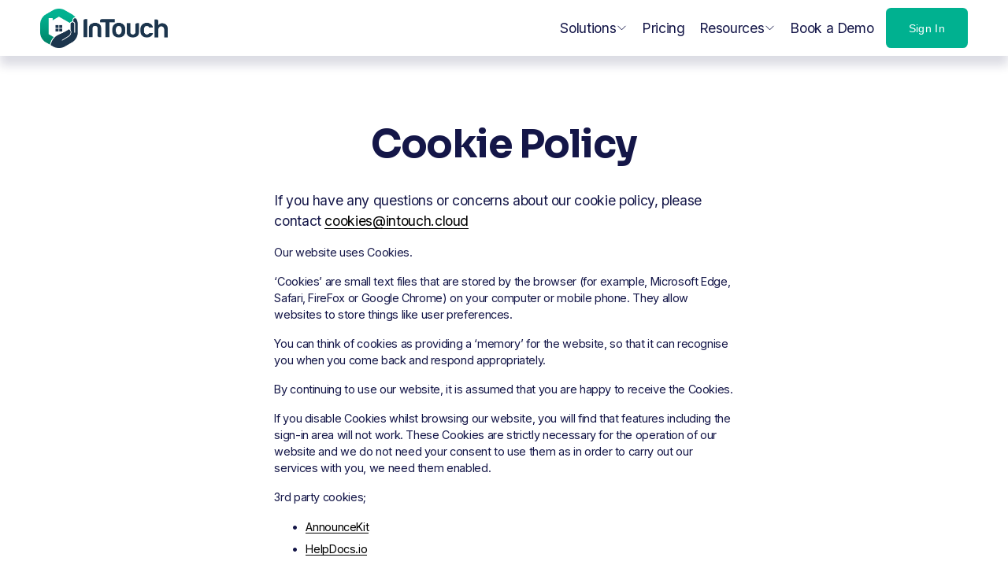

--- FILE ---
content_type: text/html;charset=utf-8
request_url: https://www.intouch.cloud/cookie-policy
body_size: 50494
content:
<!doctype html>
<html xmlns:og="http://opengraphprotocol.org/schema/" xmlns:fb="http://www.facebook.com/2008/fbml" lang="en-GB"  >
  <head>
    <meta http-equiv="X-UA-Compatible" content="IE=edge,chrome=1">
    <meta name="viewport" content="width=device-width, initial-scale=1">
    <!-- This is Squarespace. --><!-- salamander-okra-p7f4 -->
<base href="">
<meta charset="utf-8" />
<title>Cookie Policy | Necessary and third-party cookies &mdash; InTouch</title>
<meta http-equiv="Accept-CH" content="Sec-CH-UA-Platform-Version, Sec-CH-UA-Model" /><link rel="icon" type="image/x-icon" href="https://images.squarespace-cdn.com/content/v1/68415845e963235d05f198ba/cd2fb339-f593-4c6d-bd3b-97287a25d15e/favicon.ico?format=100w"/>
<link rel="canonical" href="https://www.intouch.cloud/cookie-policy"/>
<meta property="og:site_name" content="InTouch"/>
<meta property="og:title" content="Cookie Policy | Necessary and third-party cookies &mdash; InTouch"/>
<meta property="og:url" content="https://www.intouch.cloud/cookie-policy"/>
<meta property="og:type" content="website"/>
<meta property="og:description" content="InTouch Cookie Policy: necessary cookies for sign-in and third-party cookies (AnnounceKit, HelpDocs, Nolt, Wistia), how to manage settings, and contact cookies@intouch.cloud."/>
<meta property="og:image" content="http://static1.squarespace.com/static/68415845e963235d05f198ba/t/68d3b0e0270e5a52b3114835/1758703840984/Homepage.png?format=1500w"/>
<meta property="og:image:width" content="1200"/>
<meta property="og:image:height" content="628"/>
<meta itemprop="name" content="Cookie Policy &#124; Necessary and third-party cookies — InTouch"/>
<meta itemprop="url" content="https://www.intouch.cloud/cookie-policy"/>
<meta itemprop="description" content="InTouch Cookie Policy: necessary cookies for sign-in and third-party cookies (AnnounceKit, HelpDocs, Nolt, Wistia), how to manage settings, and contact cookies@intouch.cloud."/>
<meta itemprop="thumbnailUrl" content="http://static1.squarespace.com/static/68415845e963235d05f198ba/t/68d3b0e0270e5a52b3114835/1758703840984/Homepage.png?format=1500w"/>
<link rel="image_src" href="http://static1.squarespace.com/static/68415845e963235d05f198ba/t/68d3b0e0270e5a52b3114835/1758703840984/Homepage.png?format=1500w" />
<meta itemprop="image" content="http://static1.squarespace.com/static/68415845e963235d05f198ba/t/68d3b0e0270e5a52b3114835/1758703840984/Homepage.png?format=1500w"/>
<meta name="twitter:title" content="Cookie Policy &#124; Necessary and third-party cookies — InTouch"/>
<meta name="twitter:image" content="http://static1.squarespace.com/static/68415845e963235d05f198ba/t/68d3b0e0270e5a52b3114835/1758703840984/Homepage.png?format=1500w"/>
<meta name="twitter:url" content="https://www.intouch.cloud/cookie-policy"/>
<meta name="twitter:card" content="summary"/>
<meta name="twitter:description" content="InTouch Cookie Policy: necessary cookies for sign-in and third-party cookies (AnnounceKit, HelpDocs, Nolt, Wistia), how to manage settings, and contact cookies@intouch.cloud."/>
<meta name="description" content="InTouch Cookie Policy: necessary cookies for sign-in and third-party 
cookies (AnnounceKit, HelpDocs, Nolt, Wistia), how to manage settings, and 
contact cookies@intouch.cloud." />
<link rel="preconnect" href="https://images.squarespace-cdn.com">
<link rel="preconnect" href="https://fonts.gstatic.com" crossorigin>
<link rel="stylesheet" href="https://fonts.googleapis.com/css2?family=Sora:ital,wght@0,400;0,500;0,600;0,700&family=Inter:ital,wght@0,400;0,600;0,700;1,400;1,700"><script type="text/javascript" crossorigin="anonymous" defer="true" nomodule="nomodule" src="//assets.squarespace.com/@sqs/polyfiller/1.6/legacy.js"></script>
<script type="text/javascript" crossorigin="anonymous" defer="true" src="//assets.squarespace.com/@sqs/polyfiller/1.6/modern.js"></script>
<script type="text/javascript">SQUARESPACE_ROLLUPS = {};</script>
<script>(function(rollups, name) { if (!rollups[name]) { rollups[name] = {}; } rollups[name].js = ["//assets.squarespace.com/universal/scripts-compressed/extract-css-runtime-baea69e744e2c54f-min.en-US.js"]; })(SQUARESPACE_ROLLUPS, 'squarespace-extract_css_runtime');</script>
<script crossorigin="anonymous" src="//assets.squarespace.com/universal/scripts-compressed/extract-css-runtime-baea69e744e2c54f-min.en-US.js" defer ></script><script>(function(rollups, name) { if (!rollups[name]) { rollups[name] = {}; } rollups[name].js = ["//assets.squarespace.com/universal/scripts-compressed/extract-css-moment-js-vendor-6f2a1f6ec9a41489-min.en-US.js"]; })(SQUARESPACE_ROLLUPS, 'squarespace-extract_css_moment_js_vendor');</script>
<script crossorigin="anonymous" src="//assets.squarespace.com/universal/scripts-compressed/extract-css-moment-js-vendor-6f2a1f6ec9a41489-min.en-US.js" defer ></script><script>(function(rollups, name) { if (!rollups[name]) { rollups[name] = {}; } rollups[name].js = ["//assets.squarespace.com/universal/scripts-compressed/cldr-resource-pack-22ed584d99d9b83d-min.en-US.js"]; })(SQUARESPACE_ROLLUPS, 'squarespace-cldr_resource_pack');</script>
<script crossorigin="anonymous" src="//assets.squarespace.com/universal/scripts-compressed/cldr-resource-pack-22ed584d99d9b83d-min.en-US.js" defer ></script><script>(function(rollups, name) { if (!rollups[name]) { rollups[name] = {}; } rollups[name].js = ["//assets.squarespace.com/universal/scripts-compressed/common-vendors-stable-fbd854d40b0804b7-min.en-US.js"]; })(SQUARESPACE_ROLLUPS, 'squarespace-common_vendors_stable');</script>
<script crossorigin="anonymous" src="//assets.squarespace.com/universal/scripts-compressed/common-vendors-stable-fbd854d40b0804b7-min.en-US.js" defer ></script><script>(function(rollups, name) { if (!rollups[name]) { rollups[name] = {}; } rollups[name].js = ["//assets.squarespace.com/universal/scripts-compressed/common-vendors-7052b75402b03b15-min.en-US.js"]; })(SQUARESPACE_ROLLUPS, 'squarespace-common_vendors');</script>
<script crossorigin="anonymous" src="//assets.squarespace.com/universal/scripts-compressed/common-vendors-7052b75402b03b15-min.en-US.js" defer ></script><script>(function(rollups, name) { if (!rollups[name]) { rollups[name] = {}; } rollups[name].js = ["//assets.squarespace.com/universal/scripts-compressed/common-c385509208952f56-min.en-US.js"]; })(SQUARESPACE_ROLLUPS, 'squarespace-common');</script>
<script crossorigin="anonymous" src="//assets.squarespace.com/universal/scripts-compressed/common-c385509208952f56-min.en-US.js" defer ></script><script>(function(rollups, name) { if (!rollups[name]) { rollups[name] = {}; } rollups[name].js = ["//assets.squarespace.com/universal/scripts-compressed/user-account-core-cc552b49e5d31407-min.en-US.js"]; })(SQUARESPACE_ROLLUPS, 'squarespace-user_account_core');</script>
<script crossorigin="anonymous" src="//assets.squarespace.com/universal/scripts-compressed/user-account-core-cc552b49e5d31407-min.en-US.js" defer ></script><script>(function(rollups, name) { if (!rollups[name]) { rollups[name] = {}; } rollups[name].css = ["//assets.squarespace.com/universal/styles-compressed/user-account-core-70c8115da1e1c15c-min.en-US.css"]; })(SQUARESPACE_ROLLUPS, 'squarespace-user_account_core');</script>
<link rel="stylesheet" type="text/css" href="//assets.squarespace.com/universal/styles-compressed/user-account-core-70c8115da1e1c15c-min.en-US.css"><script>(function(rollups, name) { if (!rollups[name]) { rollups[name] = {}; } rollups[name].js = ["//assets.squarespace.com/universal/scripts-compressed/performance-ad9e27deecfccdcd-min.en-US.js"]; })(SQUARESPACE_ROLLUPS, 'squarespace-performance');</script>
<script crossorigin="anonymous" src="//assets.squarespace.com/universal/scripts-compressed/performance-ad9e27deecfccdcd-min.en-US.js" defer ></script><script data-name="static-context">Static = window.Static || {}; Static.SQUARESPACE_CONTEXT = {"betaFeatureFlags":["campaigns_thumbnail_layout","campaigns_discount_section_in_automations","campaigns_import_discounts","form_block_first_last_name_required","commerce-product-forms-rendering","member_areas_feature","enable_form_submission_trigger","scripts_defer","campaigns_new_image_layout_picker","marketing_automations","i18n_beta_website_locales","modernized-pdp-m2-enabled","marketing_landing_page","nested_categories","contacts_and_campaigns_redesign","supports_versioned_template_assets","override_block_styles","section-sdk-plp-list-view-atc-button-enabled","campaigns_discount_section_in_blasts","new_stacked_index","campaigns_merch_state"],"facebookAppId":"314192535267336","facebookApiVersion":"v6.0","rollups":{"squarespace-announcement-bar":{"js":"//assets.squarespace.com/universal/scripts-compressed/announcement-bar-cbedc76c6324797f-min.en-US.js"},"squarespace-audio-player":{"css":"//assets.squarespace.com/universal/styles-compressed/audio-player-b05f5197a871c566-min.en-US.css","js":"//assets.squarespace.com/universal/scripts-compressed/audio-player-da2700baaad04b07-min.en-US.js"},"squarespace-blog-collection-list":{"css":"//assets.squarespace.com/universal/styles-compressed/blog-collection-list-b4046463b72f34e2-min.en-US.css","js":"//assets.squarespace.com/universal/scripts-compressed/blog-collection-list-f78db80fc1cd6fce-min.en-US.js"},"squarespace-calendar-block-renderer":{"css":"//assets.squarespace.com/universal/styles-compressed/calendar-block-renderer-b72d08ba4421f5a0-min.en-US.css","js":"//assets.squarespace.com/universal/scripts-compressed/calendar-block-renderer-867a1d519964ab77-min.en-US.js"},"squarespace-chartjs-helpers":{"css":"//assets.squarespace.com/universal/styles-compressed/chartjs-helpers-96b256171ee039c1-min.en-US.css","js":"//assets.squarespace.com/universal/scripts-compressed/chartjs-helpers-4fd57f343946d08e-min.en-US.js"},"squarespace-comments":{"css":"//assets.squarespace.com/universal/styles-compressed/comments-621cedd89299c26d-min.en-US.css","js":"//assets.squarespace.com/universal/scripts-compressed/comments-cc444fae3fead46c-min.en-US.js"},"squarespace-custom-css-popup":{"css":"//assets.squarespace.com/universal/styles-compressed/custom-css-popup-2521e9fac704ef13-min.en-US.css","js":"//assets.squarespace.com/universal/scripts-compressed/custom-css-popup-a8c3b9321145de8d-min.en-US.js"},"squarespace-dialog":{"css":"//assets.squarespace.com/universal/styles-compressed/dialog-f9093f2d526b94df-min.en-US.css","js":"//assets.squarespace.com/universal/scripts-compressed/dialog-45f2a86bb0fad8dc-min.en-US.js"},"squarespace-events-collection":{"css":"//assets.squarespace.com/universal/styles-compressed/events-collection-b72d08ba4421f5a0-min.en-US.css","js":"//assets.squarespace.com/universal/scripts-compressed/events-collection-14cfd7ddff021d8b-min.en-US.js"},"squarespace-form-rendering-utils":{"js":"//assets.squarespace.com/universal/scripts-compressed/form-rendering-utils-2823e76ff925bfc2-min.en-US.js"},"squarespace-forms":{"css":"//assets.squarespace.com/universal/styles-compressed/forms-0afd3c6ac30bbab1-min.en-US.css","js":"//assets.squarespace.com/universal/scripts-compressed/forms-9b71770e3caa3dc7-min.en-US.js"},"squarespace-gallery-collection-list":{"css":"//assets.squarespace.com/universal/styles-compressed/gallery-collection-list-b4046463b72f34e2-min.en-US.css","js":"//assets.squarespace.com/universal/scripts-compressed/gallery-collection-list-07747667a3187b76-min.en-US.js"},"squarespace-image-zoom":{"css":"//assets.squarespace.com/universal/styles-compressed/image-zoom-b4046463b72f34e2-min.en-US.css","js":"//assets.squarespace.com/universal/scripts-compressed/image-zoom-60c18dc5f8f599ea-min.en-US.js"},"squarespace-pinterest":{"css":"//assets.squarespace.com/universal/styles-compressed/pinterest-b4046463b72f34e2-min.en-US.css","js":"//assets.squarespace.com/universal/scripts-compressed/pinterest-7d6f6ab4e8d3bd3f-min.en-US.js"},"squarespace-popup-overlay":{"css":"//assets.squarespace.com/universal/styles-compressed/popup-overlay-b742b752f5880972-min.en-US.css","js":"//assets.squarespace.com/universal/scripts-compressed/popup-overlay-2b60d0db5b93df47-min.en-US.js"},"squarespace-product-quick-view":{"css":"//assets.squarespace.com/universal/styles-compressed/product-quick-view-9548705e5cf7ee87-min.en-US.css","js":"//assets.squarespace.com/universal/scripts-compressed/product-quick-view-d454d89fb26ae12a-min.en-US.js"},"squarespace-products-collection-item-v2":{"css":"//assets.squarespace.com/universal/styles-compressed/products-collection-item-v2-b4046463b72f34e2-min.en-US.css","js":"//assets.squarespace.com/universal/scripts-compressed/products-collection-item-v2-e3a3f101748fca6e-min.en-US.js"},"squarespace-products-collection-list-v2":{"css":"//assets.squarespace.com/universal/styles-compressed/products-collection-list-v2-b4046463b72f34e2-min.en-US.css","js":"//assets.squarespace.com/universal/scripts-compressed/products-collection-list-v2-eedc544f4cc56af4-min.en-US.js"},"squarespace-search-page":{"css":"//assets.squarespace.com/universal/styles-compressed/search-page-90a67fc09b9b32c6-min.en-US.css","js":"//assets.squarespace.com/universal/scripts-compressed/search-page-e64261438cc72da8-min.en-US.js"},"squarespace-search-preview":{"js":"//assets.squarespace.com/universal/scripts-compressed/search-preview-cd4d6b833e1e7e59-min.en-US.js"},"squarespace-simple-liking":{"css":"//assets.squarespace.com/universal/styles-compressed/simple-liking-701bf8bbc05ec6aa-min.en-US.css","js":"//assets.squarespace.com/universal/scripts-compressed/simple-liking-c63bf8989a1c119a-min.en-US.js"},"squarespace-social-buttons":{"css":"//assets.squarespace.com/universal/styles-compressed/social-buttons-95032e5fa98e47a5-min.en-US.css","js":"//assets.squarespace.com/universal/scripts-compressed/social-buttons-0839ae7d1715ddd3-min.en-US.js"},"squarespace-tourdates":{"css":"//assets.squarespace.com/universal/styles-compressed/tourdates-b4046463b72f34e2-min.en-US.css","js":"//assets.squarespace.com/universal/scripts-compressed/tourdates-3d0769ff3268f527-min.en-US.js"},"squarespace-website-overlays-manager":{"css":"//assets.squarespace.com/universal/styles-compressed/website-overlays-manager-07ea5a4e004e6710-min.en-US.css","js":"//assets.squarespace.com/universal/scripts-compressed/website-overlays-manager-532fc21fb15f0ba1-min.en-US.js"}},"pageType":2,"website":{"id":"68415845e963235d05f198ba","identifier":"salamander-okra-p7f4","websiteType":4,"contentModifiedOn":1768403361054,"cloneable":false,"hasBeenCloneable":false,"siteStatus":{},"language":"en-GB","translationLocale":"en-US","formattingLocale":"en-GB","timeZone":"Europe/London","machineTimeZoneOffset":0,"timeZoneOffset":0,"timeZoneAbbr":"GMT","siteTitle":"InTouch","fullSiteTitle":"Cookie Policy | Necessary and third-party cookies \u2014 InTouch","siteDescription":"","location":{},"logoImageId":"684158759331d458a4f70be5","socialLogoImageId":"68d3b0e0270e5a52b3114835","shareButtonOptions":{"1":true,"3":true,"7":true,"8":true,"2":true,"4":true,"6":true},"logoImageUrl":"//images.squarespace-cdn.com/content/v1/68415845e963235d05f198ba/58234453-d882-48d3-a8f6-96367e0ec355/InTouch_logo_dark_text.svg.png","socialLogoImageUrl":"//images.squarespace-cdn.com/content/v1/68415845e963235d05f198ba/5f8d41b8-d9d7-4d46-af97-6bdf9b35e1ce/Homepage.png","authenticUrl":"https://www.intouch.cloud","internalUrl":"https://salamander-okra-p7f4.squarespace.com","baseUrl":"https://www.intouch.cloud","primaryDomain":"www.intouch.cloud","sslSetting":3,"isHstsEnabled":true,"typekitId":"","statsMigrated":false,"imageMetadataProcessingEnabled":false,"screenshotId":"35943e9810ad483e3e952ba9d44baacf6d53c191f3a7729ec0e0dbf698fc24d9","captchaSettings":{"enabledForDonations":false},"showOwnerLogin":false},"websiteSettings":{"id":"68415845e963235d05f198bd","websiteId":"68415845e963235d05f198ba","subjects":[],"country":"GB","state":"ENG","simpleLikingEnabled":true,"mobileInfoBarSettings":{"isContactEmailEnabled":false,"isContactPhoneNumberEnabled":false,"isLocationEnabled":false,"isBusinessHoursEnabled":false},"announcementBarSettings":{},"popupOverlaySettings":{"style":2,"showOnScroll":true,"scrollPercentage":50,"showOnTimer":false,"timerDelay":5000,"showUntilSignup":true,"displayFrequency":30,"enableMobile":true,"enabledPages":["68ca3405f155e321a38993e6","6899b77f678b4a0a9dd72ede"],"showOnAllPages":false,"version":1},"commentLikesAllowed":true,"commentAnonAllowed":true,"commentThreaded":true,"commentApprovalRequired":false,"commentAvatarsOn":true,"commentSortType":2,"commentFlagThreshold":0,"commentFlagsAllowed":true,"commentEnableByDefault":true,"commentDisableAfterDaysDefault":0,"disqusShortname":"","commentsEnabled":false,"businessHours":{},"storeSettings":{"returnPolicy":null,"termsOfService":null,"privacyPolicy":null,"expressCheckout":false,"continueShoppingLinkUrl":"/","useLightCart":false,"showNoteField":false,"shippingCountryDefaultValue":"US","billToShippingDefaultValue":false,"showShippingPhoneNumber":true,"isShippingPhoneRequired":false,"showBillingPhoneNumber":true,"isBillingPhoneRequired":false,"currenciesSupported":["USD","CAD","GBP","AUD","EUR","CHF","NOK","SEK","DKK","NZD","SGD","MXN","HKD","CZK","ILS","MYR","RUB","PHP","PLN","THB","BRL","ARS","COP","IDR","INR","JPY","ZAR"],"defaultCurrency":"USD","selectedCurrency":"GBP","measurementStandard":1,"showCustomCheckoutForm":false,"checkoutPageMarketingOptInEnabled":true,"enableMailingListOptInByDefault":false,"sameAsRetailLocation":false,"merchandisingSettings":{"scarcityEnabledOnProductItems":false,"scarcityEnabledOnProductBlocks":false,"scarcityMessageType":"DEFAULT_SCARCITY_MESSAGE","scarcityThreshold":10,"multipleQuantityAllowedForServices":true,"restockNotificationsEnabled":false,"restockNotificationsMailingListSignUpEnabled":false,"relatedProductsEnabled":false,"relatedProductsOrdering":"random","soldOutVariantsDropdownDisabled":false,"productComposerOptedIn":false,"productComposerABTestOptedOut":false,"productReviewsEnabled":false},"minimumOrderSubtotalEnabled":false,"minimumOrderSubtotal":{"currency":"GBP","value":"0.00"},"addToCartConfirmationType":2,"isLive":false,"multipleQuantityAllowedForServices":true},"useEscapeKeyToLogin":false,"ssBadgeType":1,"ssBadgePosition":4,"ssBadgeVisibility":1,"ssBadgeDevices":1,"pinterestOverlayOptions":{"mode":"disabled"},"userAccountsSettings":{"loginAllowed":true,"signupAllowed":true}},"cookieSettings":{"isCookieBannerEnabled":false,"isRestrictiveCookiePolicyEnabled":false,"cookieBannerText":"","cookieBannerTheme":"","cookieBannerVariant":"","cookieBannerPosition":"","cookieBannerCtaVariant":"","cookieBannerCtaText":"","cookieBannerAcceptType":"OPT_IN","cookieBannerOptOutCtaText":"","cookieBannerHasOptOut":false,"cookieBannerHasManageCookies":true,"cookieBannerManageCookiesLabel":"","cookieBannerSavedPreferencesText":"","cookieBannerSavedPreferencesLayout":"PILL"},"websiteCloneable":false,"collection":{"title":"Cookie Policy","id":"6895c99246207f51cdb9acb5","fullUrl":"/cookie-policy","type":10,"permissionType":1},"subscribed":false,"appDomain":"squarespace.com","templateTweakable":true,"tweakJSON":{"form-use-theme-colors":"false","header-logo-height":"50px","header-mobile-logo-max-height":"30px","header-vert-padding":"0.8vw","header-width":"Full","maxPageWidth":"1200px","mobile-header-vert-padding":"6vw","pagePadding":"4vw","tweak-blog-alternating-side-by-side-image-aspect-ratio":"3:2 Standard","tweak-blog-alternating-side-by-side-image-spacing":"6%","tweak-blog-alternating-side-by-side-meta-spacing":"20px","tweak-blog-alternating-side-by-side-primary-meta":"Categories","tweak-blog-alternating-side-by-side-read-more-spacing":"20px","tweak-blog-alternating-side-by-side-secondary-meta":"None","tweak-blog-basic-grid-columns":"2","tweak-blog-basic-grid-image-aspect-ratio":"3:4 Three-Four (Vertical)","tweak-blog-basic-grid-image-spacing":"20px","tweak-blog-basic-grid-meta-spacing":"10px","tweak-blog-basic-grid-primary-meta":"None","tweak-blog-basic-grid-read-more-spacing":"20px","tweak-blog-basic-grid-secondary-meta":"Categories","tweak-blog-item-custom-width":"60","tweak-blog-item-show-author-profile":"false","tweak-blog-item-width":"Narrow","tweak-blog-masonry-columns":"2","tweak-blog-masonry-horizontal-spacing":"30px","tweak-blog-masonry-image-spacing":"20px","tweak-blog-masonry-meta-spacing":"20px","tweak-blog-masonry-primary-meta":"Categories","tweak-blog-masonry-read-more-spacing":"20px","tweak-blog-masonry-secondary-meta":"Date","tweak-blog-masonry-vertical-spacing":"30px","tweak-blog-side-by-side-image-aspect-ratio":"3:2 Standard","tweak-blog-side-by-side-image-spacing":"6%","tweak-blog-side-by-side-meta-spacing":"20px","tweak-blog-side-by-side-primary-meta":"Categories","tweak-blog-side-by-side-read-more-spacing":"20px","tweak-blog-side-by-side-secondary-meta":"None","tweak-blog-single-column-image-spacing":"50px","tweak-blog-single-column-meta-spacing":"0px","tweak-blog-single-column-primary-meta":"Date","tweak-blog-single-column-read-more-spacing":"0px","tweak-blog-single-column-secondary-meta":"Categories","tweak-events-stacked-show-thumbnails":"true","tweak-events-stacked-thumbnail-size":"3:2 Standard","tweak-fixed-header":"true","tweak-fixed-header-style":"Basic","tweak-global-animations-animation-curve":"ease","tweak-global-animations-animation-delay":"0.6s","tweak-global-animations-animation-duration":"0.90s","tweak-global-animations-animation-style":"fade","tweak-global-animations-animation-type":"none","tweak-global-animations-complexity-level":"detailed","tweak-global-animations-enabled":"false","tweak-portfolio-grid-basic-custom-height":"50","tweak-portfolio-grid-overlay-custom-height":"50","tweak-portfolio-hover-follow-acceleration":"10%","tweak-portfolio-hover-follow-animation-duration":"Fast","tweak-portfolio-hover-follow-animation-type":"Fade","tweak-portfolio-hover-follow-delimiter":"Bullet","tweak-portfolio-hover-follow-front":"false","tweak-portfolio-hover-follow-layout":"Inline","tweak-portfolio-hover-follow-size":"50","tweak-portfolio-hover-follow-text-spacing-x":"1.5","tweak-portfolio-hover-follow-text-spacing-y":"1.5","tweak-portfolio-hover-static-animation-duration":"Fast","tweak-portfolio-hover-static-animation-type":"Fade","tweak-portfolio-hover-static-delimiter":"Hyphen","tweak-portfolio-hover-static-front":"true","tweak-portfolio-hover-static-layout":"Inline","tweak-portfolio-hover-static-size":"50","tweak-portfolio-hover-static-text-spacing-x":"1.5","tweak-portfolio-hover-static-text-spacing-y":"1.5","tweak-portfolio-index-background-animation-duration":"Medium","tweak-portfolio-index-background-animation-type":"Fade","tweak-portfolio-index-background-custom-height":"50","tweak-portfolio-index-background-delimiter":"None","tweak-portfolio-index-background-height":"Large","tweak-portfolio-index-background-horizontal-alignment":"Center","tweak-portfolio-index-background-link-format":"Stacked","tweak-portfolio-index-background-persist":"false","tweak-portfolio-index-background-vertical-alignment":"Middle","tweak-portfolio-index-background-width":"Full","tweak-product-basic-item-click-action":"None","tweak-product-basic-item-gallery-aspect-ratio":"3:4 Three-Four (Vertical)","tweak-product-basic-item-gallery-design":"Slideshow","tweak-product-basic-item-gallery-width":"50%","tweak-product-basic-item-hover-action":"None","tweak-product-basic-item-image-spacing":"2vw","tweak-product-basic-item-image-zoom-factor":"2","tweak-product-basic-item-product-variant-display":"Dropdown","tweak-product-basic-item-thumbnail-placement":"Side","tweak-product-basic-item-variant-picker-layout":"Dropdowns","tweak-products-add-to-cart-button":"false","tweak-products-columns":"2","tweak-products-gutter-column":"2vw","tweak-products-gutter-row":"2vw","tweak-products-header-text-alignment":"Middle","tweak-products-image-aspect-ratio":"2:3 Standard (Vertical)","tweak-products-image-text-spacing":"0.5vw","tweak-products-mobile-columns":"1","tweak-products-text-alignment":"Left","tweak-products-width":"Full","tweak-transparent-header":"false"},"templateId":"5c5a519771c10ba3470d8101","templateVersion":"7.1","pageFeatures":[1,2,4],"gmRenderKey":"QUl6YVN5Q0JUUk9xNkx1dkZfSUUxcjQ2LVQ0QWVUU1YtMGQ3bXk4","templateScriptsRootUrl":"https://static1.squarespace.com/static/vta/5c5a519771c10ba3470d8101/scripts/","impersonatedSession":false,"tzData":{"zones":[[0,"EU","GMT/BST",null]],"rules":{"EU":[[1981,"max",null,"Mar","lastSun","1:00u","1:00","S"],[1996,"max",null,"Oct","lastSun","1:00u","0",null]]}},"showAnnouncementBar":false,"recaptchaEnterpriseContext":{"recaptchaEnterpriseSiteKey":"6LdDFQwjAAAAAPigEvvPgEVbb7QBm-TkVJdDTlAv"},"i18nContext":{"timeZoneData":{"id":"Europe/London","name":"Greenwich Mean Time"}},"env":"PRODUCTION","visitorFormContext":{"formFieldFormats":{"countries":[{"name":"Afghanistan","code":"AF","phoneCode":"+93"},{"name":"\u00C5land Islands","code":"AX","phoneCode":"+358"},{"name":"Albania","code":"AL","phoneCode":"+355"},{"name":"Algeria","code":"DZ","phoneCode":"+213"},{"name":"American Samoa","code":"AS","phoneCode":"+1"},{"name":"Andorra","code":"AD","phoneCode":"+376"},{"name":"Angola","code":"AO","phoneCode":"+244"},{"name":"Anguilla","code":"AI","phoneCode":"+1"},{"name":"Antigua & Barbuda","code":"AG","phoneCode":"+1"},{"name":"Argentina","code":"AR","phoneCode":"+54"},{"name":"Armenia","code":"AM","phoneCode":"+374"},{"name":"Aruba","code":"AW","phoneCode":"+297"},{"name":"Ascension Island","code":"AC","phoneCode":"+247"},{"name":"Australia","code":"AU","phoneCode":"+61"},{"name":"Austria","code":"AT","phoneCode":"+43"},{"name":"Azerbaijan","code":"AZ","phoneCode":"+994"},{"name":"Bahamas","code":"BS","phoneCode":"+1"},{"name":"Bahrain","code":"BH","phoneCode":"+973"},{"name":"Bangladesh","code":"BD","phoneCode":"+880"},{"name":"Barbados","code":"BB","phoneCode":"+1"},{"name":"Belarus","code":"BY","phoneCode":"+375"},{"name":"Belgium","code":"BE","phoneCode":"+32"},{"name":"Belize","code":"BZ","phoneCode":"+501"},{"name":"Benin","code":"BJ","phoneCode":"+229"},{"name":"Bermuda","code":"BM","phoneCode":"+1"},{"name":"Bhutan","code":"BT","phoneCode":"+975"},{"name":"Bolivia","code":"BO","phoneCode":"+591"},{"name":"Bosnia & Herzegovina","code":"BA","phoneCode":"+387"},{"name":"Botswana","code":"BW","phoneCode":"+267"},{"name":"Brazil","code":"BR","phoneCode":"+55"},{"name":"British Indian Ocean Territory","code":"IO","phoneCode":"+246"},{"name":"British Virgin Islands","code":"VG","phoneCode":"+1"},{"name":"Brunei","code":"BN","phoneCode":"+673"},{"name":"Bulgaria","code":"BG","phoneCode":"+359"},{"name":"Burkina Faso","code":"BF","phoneCode":"+226"},{"name":"Burundi","code":"BI","phoneCode":"+257"},{"name":"Cambodia","code":"KH","phoneCode":"+855"},{"name":"Cameroon","code":"CM","phoneCode":"+237"},{"name":"Canada","code":"CA","phoneCode":"+1"},{"name":"Cape Verde","code":"CV","phoneCode":"+238"},{"name":"Caribbean Netherlands","code":"BQ","phoneCode":"+599"},{"name":"Cayman Islands","code":"KY","phoneCode":"+1"},{"name":"Central African Republic","code":"CF","phoneCode":"+236"},{"name":"Chad","code":"TD","phoneCode":"+235"},{"name":"Chile","code":"CL","phoneCode":"+56"},{"name":"China","code":"CN","phoneCode":"+86"},{"name":"Christmas Island","code":"CX","phoneCode":"+61"},{"name":"Cocos (Keeling) Islands","code":"CC","phoneCode":"+61"},{"name":"Colombia","code":"CO","phoneCode":"+57"},{"name":"Comoros","code":"KM","phoneCode":"+269"},{"name":"Congo - Brazzaville","code":"CG","phoneCode":"+242"},{"name":"Congo - Kinshasa","code":"CD","phoneCode":"+243"},{"name":"Cook Islands","code":"CK","phoneCode":"+682"},{"name":"Costa Rica","code":"CR","phoneCode":"+506"},{"name":"C\u00F4te d\u2019Ivoire","code":"CI","phoneCode":"+225"},{"name":"Croatia","code":"HR","phoneCode":"+385"},{"name":"Cuba","code":"CU","phoneCode":"+53"},{"name":"Cura\u00E7ao","code":"CW","phoneCode":"+599"},{"name":"Cyprus","code":"CY","phoneCode":"+357"},{"name":"Czechia","code":"CZ","phoneCode":"+420"},{"name":"Denmark","code":"DK","phoneCode":"+45"},{"name":"Djibouti","code":"DJ","phoneCode":"+253"},{"name":"Dominica","code":"DM","phoneCode":"+1"},{"name":"Dominican Republic","code":"DO","phoneCode":"+1"},{"name":"Ecuador","code":"EC","phoneCode":"+593"},{"name":"Egypt","code":"EG","phoneCode":"+20"},{"name":"El Salvador","code":"SV","phoneCode":"+503"},{"name":"Equatorial Guinea","code":"GQ","phoneCode":"+240"},{"name":"Eritrea","code":"ER","phoneCode":"+291"},{"name":"Estonia","code":"EE","phoneCode":"+372"},{"name":"Eswatini","code":"SZ","phoneCode":"+268"},{"name":"Ethiopia","code":"ET","phoneCode":"+251"},{"name":"Falkland Islands","code":"FK","phoneCode":"+500"},{"name":"Faroe Islands","code":"FO","phoneCode":"+298"},{"name":"Fiji","code":"FJ","phoneCode":"+679"},{"name":"Finland","code":"FI","phoneCode":"+358"},{"name":"France","code":"FR","phoneCode":"+33"},{"name":"French Guiana","code":"GF","phoneCode":"+594"},{"name":"French Polynesia","code":"PF","phoneCode":"+689"},{"name":"Gabon","code":"GA","phoneCode":"+241"},{"name":"Gambia","code":"GM","phoneCode":"+220"},{"name":"Georgia","code":"GE","phoneCode":"+995"},{"name":"Germany","code":"DE","phoneCode":"+49"},{"name":"Ghana","code":"GH","phoneCode":"+233"},{"name":"Gibraltar","code":"GI","phoneCode":"+350"},{"name":"Greece","code":"GR","phoneCode":"+30"},{"name":"Greenland","code":"GL","phoneCode":"+299"},{"name":"Grenada","code":"GD","phoneCode":"+1"},{"name":"Guadeloupe","code":"GP","phoneCode":"+590"},{"name":"Guam","code":"GU","phoneCode":"+1"},{"name":"Guatemala","code":"GT","phoneCode":"+502"},{"name":"Guernsey","code":"GG","phoneCode":"+44"},{"name":"Guinea","code":"GN","phoneCode":"+224"},{"name":"Guinea-Bissau","code":"GW","phoneCode":"+245"},{"name":"Guyana","code":"GY","phoneCode":"+592"},{"name":"Haiti","code":"HT","phoneCode":"+509"},{"name":"Honduras","code":"HN","phoneCode":"+504"},{"name":"Hong Kong SAR China","code":"HK","phoneCode":"+852"},{"name":"Hungary","code":"HU","phoneCode":"+36"},{"name":"Iceland","code":"IS","phoneCode":"+354"},{"name":"India","code":"IN","phoneCode":"+91"},{"name":"Indonesia","code":"ID","phoneCode":"+62"},{"name":"Iran","code":"IR","phoneCode":"+98"},{"name":"Iraq","code":"IQ","phoneCode":"+964"},{"name":"Ireland","code":"IE","phoneCode":"+353"},{"name":"Isle of Man","code":"IM","phoneCode":"+44"},{"name":"Israel","code":"IL","phoneCode":"+972"},{"name":"Italy","code":"IT","phoneCode":"+39"},{"name":"Jamaica","code":"JM","phoneCode":"+1"},{"name":"Japan","code":"JP","phoneCode":"+81"},{"name":"Jersey","code":"JE","phoneCode":"+44"},{"name":"Jordan","code":"JO","phoneCode":"+962"},{"name":"Kazakhstan","code":"KZ","phoneCode":"+7"},{"name":"Kenya","code":"KE","phoneCode":"+254"},{"name":"Kiribati","code":"KI","phoneCode":"+686"},{"name":"Kosovo","code":"XK","phoneCode":"+383"},{"name":"Kuwait","code":"KW","phoneCode":"+965"},{"name":"Kyrgyzstan","code":"KG","phoneCode":"+996"},{"name":"Laos","code":"LA","phoneCode":"+856"},{"name":"Latvia","code":"LV","phoneCode":"+371"},{"name":"Lebanon","code":"LB","phoneCode":"+961"},{"name":"Lesotho","code":"LS","phoneCode":"+266"},{"name":"Liberia","code":"LR","phoneCode":"+231"},{"name":"Libya","code":"LY","phoneCode":"+218"},{"name":"Liechtenstein","code":"LI","phoneCode":"+423"},{"name":"Lithuania","code":"LT","phoneCode":"+370"},{"name":"Luxembourg","code":"LU","phoneCode":"+352"},{"name":"Macao SAR China","code":"MO","phoneCode":"+853"},{"name":"Madagascar","code":"MG","phoneCode":"+261"},{"name":"Malawi","code":"MW","phoneCode":"+265"},{"name":"Malaysia","code":"MY","phoneCode":"+60"},{"name":"Maldives","code":"MV","phoneCode":"+960"},{"name":"Mali","code":"ML","phoneCode":"+223"},{"name":"Malta","code":"MT","phoneCode":"+356"},{"name":"Marshall Islands","code":"MH","phoneCode":"+692"},{"name":"Martinique","code":"MQ","phoneCode":"+596"},{"name":"Mauritania","code":"MR","phoneCode":"+222"},{"name":"Mauritius","code":"MU","phoneCode":"+230"},{"name":"Mayotte","code":"YT","phoneCode":"+262"},{"name":"Mexico","code":"MX","phoneCode":"+52"},{"name":"Micronesia","code":"FM","phoneCode":"+691"},{"name":"Moldova","code":"MD","phoneCode":"+373"},{"name":"Monaco","code":"MC","phoneCode":"+377"},{"name":"Mongolia","code":"MN","phoneCode":"+976"},{"name":"Montenegro","code":"ME","phoneCode":"+382"},{"name":"Montserrat","code":"MS","phoneCode":"+1"},{"name":"Morocco","code":"MA","phoneCode":"+212"},{"name":"Mozambique","code":"MZ","phoneCode":"+258"},{"name":"Myanmar (Burma)","code":"MM","phoneCode":"+95"},{"name":"Namibia","code":"NA","phoneCode":"+264"},{"name":"Nauru","code":"NR","phoneCode":"+674"},{"name":"Nepal","code":"NP","phoneCode":"+977"},{"name":"Netherlands","code":"NL","phoneCode":"+31"},{"name":"New Caledonia","code":"NC","phoneCode":"+687"},{"name":"New Zealand","code":"NZ","phoneCode":"+64"},{"name":"Nicaragua","code":"NI","phoneCode":"+505"},{"name":"Niger","code":"NE","phoneCode":"+227"},{"name":"Nigeria","code":"NG","phoneCode":"+234"},{"name":"Niue","code":"NU","phoneCode":"+683"},{"name":"Norfolk Island","code":"NF","phoneCode":"+672"},{"name":"Northern Mariana Islands","code":"MP","phoneCode":"+1"},{"name":"North Korea","code":"KP","phoneCode":"+850"},{"name":"North Macedonia","code":"MK","phoneCode":"+389"},{"name":"Norway","code":"NO","phoneCode":"+47"},{"name":"Oman","code":"OM","phoneCode":"+968"},{"name":"Pakistan","code":"PK","phoneCode":"+92"},{"name":"Palau","code":"PW","phoneCode":"+680"},{"name":"Palestinian Territories","code":"PS","phoneCode":"+970"},{"name":"Panama","code":"PA","phoneCode":"+507"},{"name":"Papua New Guinea","code":"PG","phoneCode":"+675"},{"name":"Paraguay","code":"PY","phoneCode":"+595"},{"name":"Peru","code":"PE","phoneCode":"+51"},{"name":"Philippines","code":"PH","phoneCode":"+63"},{"name":"Poland","code":"PL","phoneCode":"+48"},{"name":"Portugal","code":"PT","phoneCode":"+351"},{"name":"Puerto Rico","code":"PR","phoneCode":"+1"},{"name":"Qatar","code":"QA","phoneCode":"+974"},{"name":"R\u00E9union","code":"RE","phoneCode":"+262"},{"name":"Romania","code":"RO","phoneCode":"+40"},{"name":"Russia","code":"RU","phoneCode":"+7"},{"name":"Rwanda","code":"RW","phoneCode":"+250"},{"name":"Samoa","code":"WS","phoneCode":"+685"},{"name":"San Marino","code":"SM","phoneCode":"+378"},{"name":"S\u00E3o Tom\u00E9 & Pr\u00EDncipe","code":"ST","phoneCode":"+239"},{"name":"Saudi Arabia","code":"SA","phoneCode":"+966"},{"name":"Senegal","code":"SN","phoneCode":"+221"},{"name":"Serbia","code":"RS","phoneCode":"+381"},{"name":"Seychelles","code":"SC","phoneCode":"+248"},{"name":"Sierra Leone","code":"SL","phoneCode":"+232"},{"name":"Singapore","code":"SG","phoneCode":"+65"},{"name":"Sint Maarten","code":"SX","phoneCode":"+1"},{"name":"Slovakia","code":"SK","phoneCode":"+421"},{"name":"Slovenia","code":"SI","phoneCode":"+386"},{"name":"Solomon Islands","code":"SB","phoneCode":"+677"},{"name":"Somalia","code":"SO","phoneCode":"+252"},{"name":"South Africa","code":"ZA","phoneCode":"+27"},{"name":"South Korea","code":"KR","phoneCode":"+82"},{"name":"South Sudan","code":"SS","phoneCode":"+211"},{"name":"Spain","code":"ES","phoneCode":"+34"},{"name":"Sri Lanka","code":"LK","phoneCode":"+94"},{"name":"St. Barth\u00E9lemy","code":"BL","phoneCode":"+590"},{"name":"St. Helena","code":"SH","phoneCode":"+290"},{"name":"St. Kitts & Nevis","code":"KN","phoneCode":"+1"},{"name":"St. Lucia","code":"LC","phoneCode":"+1"},{"name":"St. Martin","code":"MF","phoneCode":"+590"},{"name":"St. Pierre & Miquelon","code":"PM","phoneCode":"+508"},{"name":"St. Vincent & Grenadines","code":"VC","phoneCode":"+1"},{"name":"Sudan","code":"SD","phoneCode":"+249"},{"name":"Suriname","code":"SR","phoneCode":"+597"},{"name":"Svalbard & Jan Mayen","code":"SJ","phoneCode":"+47"},{"name":"Sweden","code":"SE","phoneCode":"+46"},{"name":"Switzerland","code":"CH","phoneCode":"+41"},{"name":"Syria","code":"SY","phoneCode":"+963"},{"name":"Taiwan","code":"TW","phoneCode":"+886"},{"name":"Tajikistan","code":"TJ","phoneCode":"+992"},{"name":"Tanzania","code":"TZ","phoneCode":"+255"},{"name":"Thailand","code":"TH","phoneCode":"+66"},{"name":"Timor-Leste","code":"TL","phoneCode":"+670"},{"name":"Togo","code":"TG","phoneCode":"+228"},{"name":"Tokelau","code":"TK","phoneCode":"+690"},{"name":"Tonga","code":"TO","phoneCode":"+676"},{"name":"Trinidad & Tobago","code":"TT","phoneCode":"+1"},{"name":"Tristan da Cunha","code":"TA","phoneCode":"+290"},{"name":"Tunisia","code":"TN","phoneCode":"+216"},{"name":"T\u00FCrkiye","code":"TR","phoneCode":"+90"},{"name":"Turkmenistan","code":"TM","phoneCode":"+993"},{"name":"Turks & Caicos Islands","code":"TC","phoneCode":"+1"},{"name":"Tuvalu","code":"TV","phoneCode":"+688"},{"name":"U.S. Virgin Islands","code":"VI","phoneCode":"+1"},{"name":"Uganda","code":"UG","phoneCode":"+256"},{"name":"Ukraine","code":"UA","phoneCode":"+380"},{"name":"United Arab Emirates","code":"AE","phoneCode":"+971"},{"name":"United Kingdom","code":"GB","phoneCode":"+44"},{"name":"United States","code":"US","phoneCode":"+1"},{"name":"Uruguay","code":"UY","phoneCode":"+598"},{"name":"Uzbekistan","code":"UZ","phoneCode":"+998"},{"name":"Vanuatu","code":"VU","phoneCode":"+678"},{"name":"Vatican City","code":"VA","phoneCode":"+39"},{"name":"Venezuela","code":"VE","phoneCode":"+58"},{"name":"Vietnam","code":"VN","phoneCode":"+84"},{"name":"Wallis & Futuna","code":"WF","phoneCode":"+681"},{"name":"Western Sahara","code":"EH","phoneCode":"+212"},{"name":"Yemen","code":"YE","phoneCode":"+967"},{"name":"Zambia","code":"ZM","phoneCode":"+260"},{"name":"Zimbabwe","code":"ZW","phoneCode":"+263"}],"initialAddressFormat":{"id":0,"type":"ADDRESS","country":"GB","labelLocale":"en","fields":[{"type":"FIELD","label":"Address Line 1","identifier":"Line1","length":0,"required":true,"metadata":{"autocomplete":"address-line1"}},{"type":"SEPARATOR","label":"\n","identifier":"Newline","length":0,"required":false,"metadata":{}},{"type":"FIELD","label":"Address Line 2","identifier":"Line2","length":0,"required":false,"metadata":{"autocomplete":"address-line2"}},{"type":"SEPARATOR","label":"\n","identifier":"Newline","length":0,"required":false,"metadata":{}},{"type":"FIELD","label":"City / Town","identifier":"City","length":0,"required":true,"metadata":{"autocomplete":"address-level1"}},{"type":"SEPARATOR","label":"\n","identifier":"Newline","length":0,"required":false,"metadata":{}},{"type":"FIELD","label":"Postcode","identifier":"Zip","length":0,"required":true,"metadata":{"autocomplete":"postal-code"}}]},"initialNameOrder":"GIVEN_FIRST","initialPhoneFormat":{"id":0,"type":"PHONE_NUMBER","country":"GB","labelLocale":"en-US","fields":[{"type":"FIELD","label":"1","identifier":"1","length":4,"required":false,"metadata":{}},{"type":"SEPARATOR","label":" ","identifier":"Space","length":0,"required":false,"metadata":{}},{"type":"FIELD","label":"2","identifier":"2","length":16,"required":false,"metadata":{}}]}},"localizedStrings":{"validation":{"noValidSelection":"A valid selection must be made.","invalidUrl":"Must be a valid URL.","stringTooLong":"Value should have a length no longer than {0}.","containsInvalidKey":"{0} contains an invalid key.","invalidTwitterUsername":"Must be a valid Twitter username.","valueOutsideRange":"Value must be in the range {0} to {1}.","invalidPassword":"Passwords should not contain whitespace.","missingRequiredSubfields":"{0} is missing required subfields: {1}","invalidCurrency":"Currency value should be formatted like 1234 or 123.99.","invalidMapSize":"Value should contain exactly {0} elements.","subfieldsRequired":"All fields in {0} are required.","formSubmissionFailed":"Form submission failed. Review the following information: {0}.","invalidCountryCode":"Country code should have an optional plus and up to 4 digits.","invalidDate":"This is not a real date.","required":"{0} is required.","invalidStringLength":"Value should be {0} characters long.","invalidEmail":"Email addresses should follow the format user@domain.com.","invalidListLength":"Value should be {0} elements long.","allEmpty":"Please fill out at least one form field.","missingRequiredQuestion":"Missing a required question.","invalidQuestion":"Contained an invalid question.","captchaFailure":"Captcha validation failed. Please try again.","stringTooShort":"Value should have a length of at least {0}.","invalid":"{0} is not valid.","formErrors":"Form Errors","containsInvalidValue":"{0} contains an invalid value.","invalidUnsignedNumber":"Numbers must contain only digits and no other characters.","invalidName":"Valid names contain only letters, numbers, spaces, ', or - characters."},"submit":"Submit","status":{"title":"{@} Block","learnMore":"Learn more"},"name":{"firstName":"First Name","lastName":"Last Name"},"lightbox":{"openForm":"Open Form"},"likert":{"agree":"Agree","stronglyDisagree":"Strongly Disagree","disagree":"Disagree","stronglyAgree":"Strongly Agree","neutral":"Neutral"},"time":{"am":"AM","second":"Second","pm":"PM","minute":"Minute","amPm":"AM/PM","hour":"Hour"},"notFound":"Form not found.","date":{"yyyy":"YYYY","year":"Year","mm":"MM","day":"Day","month":"Month","dd":"DD"},"phone":{"country":"Country","number":"Number","prefix":"Prefix","areaCode":"Area Code","line":"Line"},"submitError":"Unable to submit form. Please try again later.","address":{"stateProvince":"State/Province","country":"Country","zipPostalCode":"Zip/Postal Code","address2":"Address 2","address1":"Address 1","city":"City"},"email":{"signUp":"Sign up for news and updates"},"cannotSubmitDemoForm":"This is a demo form and cannot be submitted.","required":"(required)","invalidData":"Invalid form data."}}};</script><script type="application/ld+json">{"url":"https://www.intouch.cloud","name":"InTouch","description":"","image":"//images.squarespace-cdn.com/content/v1/68415845e963235d05f198ba/58234453-d882-48d3-a8f6-96367e0ec355/InTouch_logo_dark_text.svg.png","@context":"http://schema.org","@type":"WebSite"}</script><script type="application/ld+json">{"address":"","image":"https://static1.squarespace.com/static/68415845e963235d05f198ba/t/684158759331d458a4f70be5/1768403361054/","openingHours":"","@context":"http://schema.org","@type":"LocalBusiness"}</script><link rel="stylesheet" type="text/css" href="https://static1.squarespace.com/static/versioned-site-css/68415845e963235d05f198ba/92/5c5a519771c10ba3470d8101/68415845e963235d05f198c2/1725/site.css"/><!-- Spark Plugin start -->
<script class="spjs eager" data-config="{&quot;sp_319&quot;:{&quot;targets&quot;:[&quot;all&quot;],&quot;not&quot;:[&quot;6891d365bc8d4550c4146ffd&quot;,&quot;689cb33b6be1277ef6ab3a08&quot;,&quot;689c9f0c5a208b59a3361321&quot;],&quot;adjs&quot;:{}},&quot;sp_342&quot;:{&quot;targets&quot;:[&quot;block-yui_3_17_2_1_1754564513702_28067&quot;],&quot;adjs&quot;:{}}}">function sparkApplyEagerAssets(o){var e=document.querySelector(`[data-id="${o}"]`)||document.querySelector(".spjs.eager");if(e){const d=`data-sp${o}id`,c="sparkGetIDs"+o;let n={targets:[]};const p="sparkSet"+o;var t=JSON.parse(e.getAttribute("data-config"));n=e.getAttribute("data-id")?t:t["sp_"+o];let i=null;const u=["349"].includes(""+o);e=["319","321","337","342"].includes(""+o);if(n.targets.includes("all")){if(e)document.addEventListener("DOMContentLoaded",()=>{window[c]().filter(e=>!n.not.includes(e)).forEach(e=>{s(e)})});else if(u){const m=new Set;const g=window["sparkGetSelector"+o]();function r(){window[c]().forEach(e=>{m.has(e)||n.not.includes(e)||(m.add(e),s(e))})}r(),a(new MutationObserver(e=>{let t=!1;for(const s of e){if("childList"===s.type)for(const a of s.addedNodes)if(a instanceof HTMLElement&&a.matches?.(g)){t=!0;break}if(t)break}t&&r()}),12e3)}}else if((i=new Set(n.targets)).size){const f=new MutationObserver(e=>{e.forEach(e=>{"childList"===e.type&&e.addedNodes.forEach(e=>{e instanceof HTMLElement&&e.matches?.(".sqs-block, .page-section")&&i.forEach(e=>s(e))})}),i.size||f.disconnect()});a(f,1e4)}function s(t){let e=null,s=t;var a="sp-"+o;if(/block/.test(t)?e=document.getElementById(t):t.startsWith(a)?(e=document.querySelector(`[${d}="${t}"]`),s="all"):"html"==t||"."==t.charAt(0)?(e=document.querySelector(t),s="all"):e=document.querySelector("[data-section-id='"+t+"']"),e){let e={blockId:t};u&&(e=l(n,"all",e)),e=l(n,s,e),window[p](e),i?.delete(t)}}function a(e,t){e.observe(document.documentElement,{childList:!0,subtree:!0}),setTimeout(()=>e.disconnect(),t)}}function l(e,t,s){return(e.adjs[t]||[]).forEach(({id:e,val:t})=>{s[e]=t}),s}}function sparkSet319(t){const e=document.querySelector(`.user-items-list-section[data-section-id="${t?.blockId}"]`);if(!e)return;let{blockId:n,457:o,458:i,459:a,463:s,464:r,466:c,467:d}=t;o=parseInt(o,10)||80,i=parseInt(i,10)||150,a=parseFloat(a,10)||.01,r=parseInt(r,10)||230,c=c||"right",d=d||"auto";const l=function(t){const e=t.querySelector(".user-items-list-item-container"),n=JSON.parse(e.getAttribute("data-current-context")).userItems.map(t=>({title:t?.title||"",imgUrl:t?.image?.assetUrl||"",href:t?.button?.buttonLink||"",target:t?.button?.buttonNewWindow?"_blank":"_self"}));return n}(e),p=document.createElement("div");p.classList.add("sp-b-319");const m=window.innerWidth;m<800&&(i/=2);let u=o+"px",h=u;"auto"==d&&(u=d,h="none");const g=document.querySelector("main .sections:first-child .page-section:first-child");let f=0;if(g&&g===e){const t=window.getComputedStyle(g);f=parseInt(t.paddingTop)||0}const $=r+f,b=2*o,k=b+i,y=Math.ceil(m/k);for(;p.childNodes.length<2*y;)l.forEach(t=>{p.appendChild(w(t))});function w(t){const e=document.createElement("div");e.classList.add("spark-block__logo-wrapper");const n=document.createElement("img");return n.src=t.imgUrl,n.alt=t.title,function(t,e){const{href:n,target:o}=e;if(!n||"#"==n)return;const i=document.querySelector("body");t.style.cursor="pointer",t.addEventListener("click",()=>{const t=i?.classList.contains("spark-disable-sqs-editing-elements");t||window.open(n,o)})}(n,t),e.appendChild(n),e}Array.from(p.childNodes).forEach(t=>{p.appendChild(t.cloneNode(!0))}),e.appendChild(p),e.classList.add("sp-319-applied"),function(){const t=p.childNodes.length*k,e=t*a,o=document.createElement("style");o.classList.add(`sp-styles-319-${n}`),o.innerHTML=`\n        @keyframes spark-block__logo-scroll-${n} {\n          ${"right"==c?`0% {transform: translateX(0);} 100% {transform: translateX(calc(-${t/2}px));}`:`0% {transform: translateX(calc(-${t/2}px));} 100% {transform: translateX(0);}`}\n        }\n        [data-section-id="${n}"] .sp-b-319 {\n          animation: spark-block__logo-scroll-${n} ${e}s linear infinite;\n        }\n        [data-section-id="${n}"] {\n          height: ${$}px !important;\n          max-height: ${$}px !important;\n        }\n        [data-section-id="${n}"] :is(h2, p, a, .list-item-content, .list-item.list-item-basic-animation) {\n          display: none !important;\n        }\n        [data-section-id="${n}"] {\n          background-color: transparent !important;\n          overflow: hidden !important;\n        }\n        [data-section-id="${n}"] .content-wrapper {\n          width: 0 !important;\n        }\n        [data-section-id="${n}"] .sp-b-319 {\n          display: flex !important;\n          white-space: nowrap;\n          align-items: center;\n        }\n        [data-section-id="${n}"] .spark-block__logo-wrapper {\n          width: ${b}px;\n          height: ${u};\n          margin-right: ${i}px;\n          display: flex;\n          justify-content: center;\n          align-items: center;\n          overflow: hidden;\n        }\n        [data-section-id="${n}"] .spark-block__logo-wrapper img {\n          max-width: ${b}px;\n          max-height: ${h};\n          width: auto;\n          object-fit: contain !important;\n        }\n          ${s?` .page-section[data-section-id="${n}"]:not(.has-background)\n          .section-background {\n          background: ${s} !important;\n        }`:""}\n        @media (max-width: 800px) {\n          [data-section-id="${n}"] .spark-block__logo-wrapper {\n            margin-right: ${i/2}px;\n          }\n        }\n      `,document.head.appendChild(o)}(),function(t){if(!/^((?!chrome|android).)*safari/i.test(navigator.userAgent))return;const e=`sp-repaint-${t}`;setInterval(()=>{const n=document.querySelector(`.user-items-list-section[data-section-id="${t}"]`);if(!n)return;let o=document.querySelector(`#${e}`);o?o.remove():(o=document.createElement("style"),o.id=e),o.textContent=`\n        .sp-b-319-rp-${t}::before {\n          content: "";\n          position: absolute;\n        }\n      `,document.head.appendChild(o),n.classList.add(`sp-b-319-rp-${t}`)},200)}(n)}function sparkGetIDs319(){const t=[],e=document.querySelectorAll(".user-items-list-section");return e?.forEach(e=>{const n=e?.getAttribute("data-section-id");n&&t.push(n)}),t}function sparkReset319(t){const e=document.querySelector(`[data-section-id="${t}"]`);e?.querySelector(".sp-b-319")?.remove(),e?.classList?.remove("sp-319-applied"),document.querySelector(`.sp-styles-319-${t}`)?.remove(),document.querySelector(`#sp-repaint-${t}`)?.remove()}sparkApplyEagerAssets(319);function sparkSet342(n){let{blockId:t,635:e,636:s,637:o}=n;const i=document.getElementById(t);function a(n){if(!n)return;const t=function(n){return n.nextElementSibling?n.nextElementSibling:n.parentNode.firstElementChild}(n);var e,o;o=t,(e=n).classList.remove("spc-342-show"),e.classList.add("spc-342-hide"),o.classList.remove("spc-342-hide"),o.classList.add("spc-342-show"),setTimeout(()=>{a(t)},s)}function c(n){let e="";const s=document.querySelector(`#${t} .spb-342-a`).parentNode,i={in:"sp-342-in 0.6s",out:"sp-342-out 0.6s"};if("STRONG"==s.nodeName){const t=getComputedStyle(s).animation;"none"!=t.split(",")[0]&&(e=t),o||(e+=`, ${i[n]}`)}else e=o?"none":i[n];return e}i&&(e=e?e.trim().split(","):["Slick","Smart","Snappy"],s=s||1800,o=o||!1,/loop/i.test(i.innerHTML)&&(function(){const n=document.createElement("span");n.className="spb-342-a",e.forEach((t,e)=>{if(!(t=t.trim()))return;const s=document.createElement("span");s.classList.add("spb-342-b"),0===e&&s.classList.add("spc-342-show"),s.textContent=t,n.appendChild(s)}),i.innerHTML=i.innerHTML.replace(/loop/i,n.outerHTML),i.classList.add("sp-342-applied"),function(){const n=document.createElement("style");n.classList.add("sps-342-"+t),n.textContent=`\n       #${t} .spb-342-a {\n        display: inline-block;\n        position: relative;\n        text-align: left;\n        overflow: hidden;\n        vertical-align: bottom;\n      }\n      #${t} .spb-342-b {\n        display: inline-block;\n        position: absolute;\n        white-space: nowrap;\n        left: 0;\n        top: 0;\n        width: auto !important;\n      }\n      #${t} .spb-342-b.spc-342-show {\n        position: relative;\n      }\n\n      #${t} .spb-342-b {\n        opacity: 0;\n        top: 0.2em;\n      }\n      #${t} .spb-342-b.spc-342-show {\n        top: 0;\n        opacity: 1;\n        animation: ${c("in")};\n      }\n      #${t} .spb-342-b.spc-342-hide {\n        animation: ${c("out")};\n      }\n      \n      @keyframes sp-342-in {\n        0% {\n          opacity: 0;\n          transform: translateY(-100%);\n        }\n        100% {\n          opacity: 1;\n          transform: translateY(0);\n        }\n      }\n      @keyframes sp-342-out {\n        0% {\n          opacity: 1;\n          transform: translateY(0);\n        }\n        100% {\n          opacity: 0;\n          transform: translateY(100%);\n        }\n      }\n      `,document.head.appendChild(n)}()}(),function(){const n=document.querySelector(`#${t} .sqs-html-content`);n.querySelectorAll(".spb-342-b");setTimeout(()=>{a(n.querySelector(".spc-342-show"))},s)}()))}function sparkGetIDs342(){const n=[];return document.querySelectorAll(".sqs-block-html").forEach(t=>{n.push(t.id)}),n}function sparkReset342(n){const t=document.querySelector(`#${n}`),e=t?.querySelector(".spb-342-a");e&&(t.innerHTML=t.innerHTML.replace(e.outerHTML,"loop"),e.remove(),document.querySelector(".sps-342-"+n)?.remove(),t.classList.remove("sp-342-applied"))}sparkApplyEagerAssets(342);</script><style id="spark-assets">:root{--color-accent:244, 170, 11;--color-accent-2:163, 244, 11;--color-white:255, 255, 255;--color-light:219, 240, 241;--color-dark:0, 177, 144;--color-black:27, 18, 77}.sqs-block-html:is(#block-691d33ff711c8353b593) a{text-decoration:none!important;background-position:left bottom!important;background-size:0 1px!important;background-repeat:no-repeat!important;transition:background 300ms!important;color:rgb(var(--color-accent))!important;background-image:linear-gradient(to right,rgb(var(--color-accent))0,rgb(var(--color-accent)) 100%)!important}.bright .sqs-block-html:is(#block-691d33ff711c8353b593) a{color:rgb(var(--color-accent-2))!important;background-image:linear-gradient(to right,rgb(var(--color-accent-2))0,rgb(var(--color-accent-2)) 100%)!important}.sqs-block-html:is(#block-691d33ff711c8353b593) a:hover{background-size:100% 1px!important}.sqs-block-html:is(#block-691d33ff711c8353b593) h4 a{background-size:0 2px!important}.sqs-block-html:is(#block-691d33ff711c8353b593) h4 a:hover{background-size:100% 2px!important}.sqs-block-html:is(#block-691d33ff711c8353b593) h3 a{background-size:0 3px!important}.sqs-block-html:is(#block-691d33ff711c8353b593) h3 a:hover{background-size:100% 3px!important}.sqs-block-html:is(#block-691d33ff711c8353b593) h2 a{background-size:0 4px!important}.sqs-block-html:is(#block-691d33ff711c8353b593) h2 a:hover{background-size:100% 4px!important}.sqs-block-html:is(#block-691d33ff711c8353b593) h1 a{background-size:0 5px!important}.sqs-block-html:is(#block-691d33ff711c8353b593) h1 a:hover{background-size:100% 5px!important}.sqs-block-html:is(#block-235ad1760d57284ffdfa) a{text-decoration:none!important;background-position:left bottom!important;background-size:0 1px!important;background-repeat:no-repeat!important;transition:background 300ms!important;color:rgb(var(--color-accent))!important;background-image:linear-gradient(to right,rgb(var(--color-accent))0,rgb(var(--color-accent)) 100%)!important}.bright .sqs-block-html:is(#block-235ad1760d57284ffdfa) a{color:rgb(var(--color-accent-2))!important;background-image:linear-gradient(to right,rgb(var(--color-accent-2))0,rgb(var(--color-accent-2)) 100%)!important}.sqs-block-html:is(#block-235ad1760d57284ffdfa) a:hover{background-size:100% 1px!important}.sqs-block-html:is(#block-235ad1760d57284ffdfa) h4 a{background-size:0 2px!important}.sqs-block-html:is(#block-235ad1760d57284ffdfa) h4 a:hover{background-size:100% 2px!important}.sqs-block-html:is(#block-235ad1760d57284ffdfa) h3 a{background-size:0 3px!important}.sqs-block-html:is(#block-235ad1760d57284ffdfa) h3 a:hover{background-size:100% 3px!important}.sqs-block-html:is(#block-235ad1760d57284ffdfa) h2 a{background-size:0 4px!important}.sqs-block-html:is(#block-235ad1760d57284ffdfa) h2 a:hover{background-size:100% 4px!important}.sqs-block-html:is(#block-235ad1760d57284ffdfa) h1 a{background-size:0 5px!important}.sqs-block-html:is(#block-235ad1760d57284ffdfa) h1 a:hover{background-size:100% 5px!important}.sqs-block-html:is(#block-a553e2f354d7506015d7) a{text-decoration:none!important;background-position:left bottom!important;background-size:0 1px!important;background-repeat:no-repeat!important;transition:background 300ms!important;color:rgb(var(--color-accent))!important;background-image:linear-gradient(to right,rgb(var(--color-accent))0,rgb(var(--color-accent)) 100%)!important}.bright .sqs-block-html:is(#block-a553e2f354d7506015d7) a{color:rgb(var(--color-accent-2))!important;background-image:linear-gradient(to right,rgb(var(--color-accent-2))0,rgb(var(--color-accent-2)) 100%)!important}.sqs-block-html:is(#block-a553e2f354d7506015d7) a:hover{background-size:100% 1px!important}.sqs-block-html:is(#block-a553e2f354d7506015d7) h4 a{background-size:0 2px!important}.sqs-block-html:is(#block-a553e2f354d7506015d7) h4 a:hover{background-size:100% 2px!important}.sqs-block-html:is(#block-a553e2f354d7506015d7) h3 a{background-size:0 3px!important}.sqs-block-html:is(#block-a553e2f354d7506015d7) h3 a:hover{background-size:100% 3px!important}.sqs-block-html:is(#block-a553e2f354d7506015d7) h2 a{background-size:0 4px!important}.sqs-block-html:is(#block-a553e2f354d7506015d7) h2 a:hover{background-size:100% 4px!important}.sqs-block-html:is(#block-a553e2f354d7506015d7) h1 a{background-size:0 5px!important}.sqs-block-html:is(#block-a553e2f354d7506015d7) h1 a:hover{background-size:100% 5px!important}.sqs-block-html:is(#block-1c4e70365966c024095f) a{text-decoration:none!important;background-position:left bottom!important;background-size:0 1px!important;background-repeat:no-repeat!important;transition:background 300ms!important;color:rgb(var(--color-accent))!important;background-image:linear-gradient(to right,rgb(var(--color-accent))0,rgb(var(--color-accent)) 100%)!important}.bright .sqs-block-html:is(#block-1c4e70365966c024095f) a{color:rgb(var(--color-accent-2))!important;background-image:linear-gradient(to right,rgb(var(--color-accent-2))0,rgb(var(--color-accent-2)) 100%)!important}.sqs-block-html:is(#block-1c4e70365966c024095f) a:hover{background-size:100% 1px!important}.sqs-block-html:is(#block-1c4e70365966c024095f) h4 a{background-size:0 2px!important}.sqs-block-html:is(#block-1c4e70365966c024095f) h4 a:hover{background-size:100% 2px!important}.sqs-block-html:is(#block-1c4e70365966c024095f) h3 a{background-size:0 3px!important}.sqs-block-html:is(#block-1c4e70365966c024095f) h3 a:hover{background-size:100% 3px!important}.sqs-block-html:is(#block-1c4e70365966c024095f) h2 a{background-size:0 4px!important}.sqs-block-html:is(#block-1c4e70365966c024095f) h2 a:hover{background-size:100% 4px!important}.sqs-block-html:is(#block-1c4e70365966c024095f) h1 a{background-size:0 5px!important}.sqs-block-html:is(#block-1c4e70365966c024095f) h1 a:hover{background-size:100% 5px!important}.sqs-block-html:is(#block-65a2bef7901cd39bc150) a{text-decoration:none!important;background-position:left bottom!important;background-size:0 1px!important;background-repeat:no-repeat!important;transition:background 300ms!important;color:rgb(var(--color-accent))!important;background-image:linear-gradient(to right,rgb(var(--color-accent))0,rgb(var(--color-accent)) 100%)!important}.bright .sqs-block-html:is(#block-65a2bef7901cd39bc150) a{color:rgb(var(--color-accent-2))!important;background-image:linear-gradient(to right,rgb(var(--color-accent-2))0,rgb(var(--color-accent-2)) 100%)!important}.sqs-block-html:is(#block-65a2bef7901cd39bc150) a:hover{background-size:100% 1px!important}.sqs-block-html:is(#block-65a2bef7901cd39bc150) h4 a{background-size:0 2px!important}.sqs-block-html:is(#block-65a2bef7901cd39bc150) h4 a:hover{background-size:100% 2px!important}.sqs-block-html:is(#block-65a2bef7901cd39bc150) h3 a{background-size:0 3px!important}.sqs-block-html:is(#block-65a2bef7901cd39bc150) h3 a:hover{background-size:100% 3px!important}.sqs-block-html:is(#block-65a2bef7901cd39bc150) h2 a{background-size:0 4px!important}.sqs-block-html:is(#block-65a2bef7901cd39bc150) h2 a:hover{background-size:100% 4px!important}.sqs-block-html:is(#block-65a2bef7901cd39bc150) h1 a{background-size:0 5px!important}.sqs-block-html:is(#block-65a2bef7901cd39bc150) h1 a:hover{background-size:100% 5px!important}.sqs-block-html:is(#block-0557c73b358d92db359d) a{text-decoration:none!important;background-position:left bottom!important;background-size:0 1px!important;background-repeat:no-repeat!important;transition:background 300ms!important;color:rgb(var(--color-accent))!important;background-image:linear-gradient(to right,rgb(var(--color-accent))0,rgb(var(--color-accent)) 100%)!important}.bright .sqs-block-html:is(#block-0557c73b358d92db359d) a{color:rgb(var(--color-accent-2))!important;background-image:linear-gradient(to right,rgb(var(--color-accent-2))0,rgb(var(--color-accent-2)) 100%)!important}.sqs-block-html:is(#block-0557c73b358d92db359d) a:hover{background-size:100% 1px!important}.sqs-block-html:is(#block-0557c73b358d92db359d) h4 a{background-size:0 2px!important}.sqs-block-html:is(#block-0557c73b358d92db359d) h4 a:hover{background-size:100% 2px!important}.sqs-block-html:is(#block-0557c73b358d92db359d) h3 a{background-size:0 3px!important}.sqs-block-html:is(#block-0557c73b358d92db359d) h3 a:hover{background-size:100% 3px!important}.sqs-block-html:is(#block-0557c73b358d92db359d) h2 a{background-size:0 4px!important}.sqs-block-html:is(#block-0557c73b358d92db359d) h2 a:hover{background-size:100% 4px!important}.sqs-block-html:is(#block-0557c73b358d92db359d) h1 a{background-size:0 5px!important}.sqs-block-html:is(#block-0557c73b358d92db359d) h1 a:hover{background-size:100% 5px!important}.sqs-block-html:is(#block-2c4b9e0873c586dbfdd3) a{text-decoration:none!important;background-position:left bottom!important;background-size:0 1px!important;background-repeat:no-repeat!important;transition:background 300ms!important;color:rgb(var(--color-accent))!important;background-image:linear-gradient(to right,rgb(var(--color-accent))0,rgb(var(--color-accent)) 100%)!important}.bright .sqs-block-html:is(#block-2c4b9e0873c586dbfdd3) a{color:rgb(var(--color-accent-2))!important;background-image:linear-gradient(to right,rgb(var(--color-accent-2))0,rgb(var(--color-accent-2)) 100%)!important}.sqs-block-html:is(#block-2c4b9e0873c586dbfdd3) a:hover{background-size:100% 1px!important}.sqs-block-html:is(#block-2c4b9e0873c586dbfdd3) h4 a{background-size:0 2px!important}.sqs-block-html:is(#block-2c4b9e0873c586dbfdd3) h4 a:hover{background-size:100% 2px!important}.sqs-block-html:is(#block-2c4b9e0873c586dbfdd3) h3 a{background-size:0 3px!important}.sqs-block-html:is(#block-2c4b9e0873c586dbfdd3) h3 a:hover{background-size:100% 3px!important}.sqs-block-html:is(#block-2c4b9e0873c586dbfdd3) h2 a{background-size:0 4px!important}.sqs-block-html:is(#block-2c4b9e0873c586dbfdd3) h2 a:hover{background-size:100% 4px!important}.sqs-block-html:is(#block-2c4b9e0873c586dbfdd3) h1 a{background-size:0 5px!important}.sqs-block-html:is(#block-2c4b9e0873c586dbfdd3) h1 a:hover{background-size:100% 5px!important}@keyframes headings-gradient{0%,to{background-position:0 50%}50%{background-position:100% 50%}}.sqs-block :is(h4,h3,h2,h1,.list-section-title) strong{background-color:rgb(var(--color-accent))!important;background-image:linear-gradient(45deg,transparent,rgb(var(--color-accent-2)),transparent,rgb(var(--color-accent-2)))!important;background-size:400%!important;background-clip:text!important;-webkit-background-clip:text!important;text-fill-color:transparent!important;-webkit-text-fill-color:transparent!important;animation:headings-gradient 7s ease infinite!important;-webkit-box-decoration-break:clone!important;padding-right:.2em;margin-right:-.2em;font-weight:inherit!important}.sqs-block :is(.spb-342-a,.spb-342-b){background-color:inherit!important;background-image:inherit!important;background-size:inherit!important;background-clip:inherit!important}.header-menu-nav-item :is(a,button),.header-nav-item :is(a,button){display:inline-block!important;opacity:1!important;position:relative!important}.header-menu-nav-item :is(a,button)::after,.header-nav-item :is(a,button)::after{content:""!important;background:var(--spark-nav-item-underline-color-main)!important;height:1px!important;width:0!important;display:block!important;position:absolute!important;bottom:.07em!important;transition:width 300ms!important;z-index:99!important}:is(.dark,.dark-bold,.black,.black-bold,.bright) :is(.header-nav-item,.header-menu-nav-item) :is(a,button)::after{background:var(--spark-nav-item-underline-color)!important}.header-menu-nav-item:not(.header-menu-nav-item--active) :is(a,button):hover::after,.header-nav-folder-item:not(.header-nav-folder-item--active) :is(a,button):hover::after,.header-nav-item:not(.header-nav-item--active) :is(a,button):hover::after{width:100%!important}:root{--spark-nav-item-underline-color-main:rgb(var(--color-black));--spark-nav-item-underline-color-themed:rgb(var(--color-white))}.page-section:is([data-section-id="6891cfb4858db261c8b8d82e"]) .user-items-list-simple{grid-gap:40px 40px!important}.page-section:is([data-section-id="6891cfb4858db261c8b8d82e"]) .user-items-list-carousel__slides{padding-bottom:40px!important;padding-top:16px!important}.page-section:is([data-section-id="6891cfb4858db261c8b8d82e"]) .user-items-list-carousel[data-show-adjacent-slides=false] .user-items-list-carousel__slides-revealer{padding-left:1rem!important;margin-left:-1rem;padding-right:.5rem!important}.page-section:is([data-section-id="6891cfb4858db261c8b8d82e"]) .user-items-list-carousel__arrow-icon-holder .user-items-list-carousel__arrow-button--right{margin-right:.5rem!important}.page-section:is([data-section-id="6891cfb4858db261c8b8d82e"]) :is(.user-items-list-carousel__media-container,.list-item-media){margin-bottom:0!important;width:100%!important}.page-section:is([data-section-id="6891cfb4858db261c8b8d82e"]) :is(.list-item-media+.list-item-content .list-item-content__button-container,.user-items-list-banner-slideshow .list-item-content__button-container,[data-is-media-enabled=true] .list-item-content__button-container){max-width:100%!important}.page-section:is([data-section-id="6891cfb4858db261c8b8d82e"]) .list-item-content{padding:10%!important}.page-section:is([data-section-id="6891cfb4858db261c8b8d82e"]) .list-item-content__description{margin-top:5%!important}.page-section:is([data-section-id="6891cfb4858db261c8b8d82e"]) .list-item-content__button-container{margin-top:7%!important}.page-section:is([data-section-id="6891cfb4858db261c8b8d82e"]) :is(.user-items-list-simple .list-item,.blog-item){transition:200ms ease-in-out!important}.page-section:is([data-section-id="6891cfb4858db261c8b8d82e"]) :is(.user-items-list-simple .list-item,.user-items-list-carousel .list-item,.list-item-card-background,.blog-item){background-color:rgb(var(--color-white))!important;border-radius:5px!important;box-shadow:0 calc(var(--spark-lists-card-shadow-depth-6891cfb4858db261c8b8d82e)*3) calc(var(--spark-lists-card-shadow-depth-6891cfb4858db261c8b8d82e)*5) calc(var(--spark-lists-card-shadow-depth-6891cfb4858db261c8b8d82e)*-3) var(--spark-lists-card-shadow-color-normal-6891cfb4858db261c8b8d82e)!important;overflow:hidden!important}.page-section:is([data-section-id="6891cfb4858db261c8b8d82e"]) :is(.user-items-list-simple .list-item,.user-items-list-carousel .list-item,.list-item-card-background):not(.user-items-list-banner-slideshow .list-item-card-background){padding:0!important}.page-section:is([data-section-id="6891cfb4858db261c8b8d82e"]) :is(.list-item-content__title,.list-item-content__description,.blog-title,.blog-meta-section span,.blog-meta-section time,.blog-excerpt p){color:rgb(var(--color-black))!important}@media (hover:hover){.page-section:is([data-section-id="6891cfb4858db261c8b8d82e"]) .blog-item:not(.blog-masonry-wrapper>.blog-item):hover,.page-section:is([data-section-id="6891cfb4858db261c8b8d82e"]) .user-items-list-simple .list-item:hover{box-shadow:0 calc(var(--spark-lists-card-shadow-depth-6891cfb4858db261c8b8d82e)*12) calc(var(--spark-lists-card-shadow-depth-6891cfb4858db261c8b8d82e)*20) calc(var(--spark-lists-card-shadow-depth-6891cfb4858db261c8b8d82e)*-7) var(--spark-lists-card-shadow-color-hovered-6891cfb4858db261c8b8d82e)!important;transform:translateY(-3px)!important}.page-section:is([data-section-id="6891cfb4858db261c8b8d82e"]) .blog-masonry-wrapper>.blog-item:hover{box-shadow:0 calc(var(--spark-lists-card-shadow-depth-6891cfb4858db261c8b8d82e)*12) calc(var(--spark-lists-card-shadow-depth-6891cfb4858db261c8b8d82e)*20) calc(var(--spark-lists-card-shadow-depth-6891cfb4858db261c8b8d82e)*-7) var(--spark-lists-card-shadow-color-hovered-6891cfb4858db261c8b8d82e)!important;margin-top:-3px!important}.page-section:is([data-section-id="6891cfb4858db261c8b8d82e"]) .user-items-list-carousel__slide{transition:800ms cubic-bezier(.65,0,.35,1) box-shadow!important}}.page-section:is([data-section-id="6891cfb4858db261c8b8d82e"]) :is(.user-items-list-simple .list-item img,.user-items-list-carousel .list-item img,.blog-basic-grid .image-wrapper,.blog-single-column .image-wrapper,.blog-masonry .image-wrapper){border-radius:5px 5px 0 0!important}@media only screen and (max-width:768px){.page-section:is([data-section-id="6891cfb4858db261c8b8d82e"]) .blog-image-wrapper .image-wrapper{border-radius:5px 5px 0 0!important}body:not(.tweak-blog-basic-grid-read-more-style-hide) .page-section:is([data-section-id="6891cfb4858db261c8b8d82e"]) :is(.blog-alternating-side-by-side,.blog-side-by-side) .blog-more-link{margin-bottom:8%!important}}.page-section:is([data-section-id="6891cfb4858db261c8b8d82e"]) .list-item-card-background{padding:4%!important}.page-section:is([data-section-id="6891cfb4858db261c8b8d82e"]) :is(.blog-basic-grid--text,.blog-single-column--text,.blog-item-summary):not(.blog-side-by-side .blog-item-summary):not(.blog-alternating-side-by-side .blog-item-summary){padding:8%!important;width:84%!important}.page-section:is([data-section-id="6891cfb4858db261c8b8d82e"]) :is(.blog-side-by-side,.blog-alternating-side-by-side) .blog-item-text{margin:8%!important;width:92%!important}@media only screen and (min-width:768px){.page-section:is([data-section-id="6891cfb4858db261c8b8d82e"]) .blog-alternating-side-by-side .blog-item:nth-child(even) .blog-item-summary,.tweak-blog-side-by-side-image-placement-right .page-section:is([data-section-id="6891cfb4858db261c8b8d82e"]) .blog-side-by-side .blog-item-text{margin-right:0!important}.page-section:is([data-section-id="6891cfb4858db261c8b8d82e"]) .blog-alternating-side-by-side .blog-item:nth-child(odd) .blog-item-summary,.tweak-blog-side-by-side-image-placement-left .page-section:is([data-section-id="6891cfb4858db261c8b8d82e"]) .blog-side-by-side .blog-item-text{margin-left:0!important}}.page-section:is([data-section-id="6891cfb4858db261c8b8d82e"]) :is(.list-item-content__title,.list-item-content__description){max-width:100%!important}.page-section:is([data-section-id="6891cfb4858db261c8b8d82e"]) .blog-single-column--container{margin-bottom:8%!important;padding-bottom:0!important}.page-section:is([data-section-id="6891cfb4858db261c8b8d82e"]) .blog-basic-grid{align-items:flex-start}.page-section:is([data-section-id="6891cfb4858db261c8b8d82e"]) :is(.user-items-list-carousel__arrow-icon-path,.user-items-list-banner-slideshow__arrow-icon path,.user-items-list-carousel__arrow-icon-foreground){stroke:rgb(var(--color-black))!important}.page-section:is([data-section-id="6891cfb4858db261c8b8d82e"]) :is(.user-items-list-carousel__arrow-icon-background,.user-items-list-banner-slideshow__arrow-icon-background){background-color:rgba(255,255,255,.35)!important;backdrop-filter:blur(50px);-webkit-backdrop-filter:blur(50px)}.page-section:is([data-section-id="6891cfb4858db261c8b8d82e"]) :is(.user-items-list-banner-slideshow__arrow-icon-background-area,.user-items-list-carousel__arrow-icon-background){opacity:1!important}.page-section:is([data-section-id="6891cfb4858db261c8b8d82e"]) :is(.user-items-list-banner-slideshow__arrow-icon-background,.user-items-list-carousel__arrow-icon-background){transition:300ms ease background-color!important}.page-section:is([data-section-id="6891cfb4858db261c8b8d82e"]) :is(.user-items-list-banner-slideshow .user-items-list-banner-slideshow__arrow-button:hover .user-items-list-banner-slideshow__arrow-icon-background,.user-items-list-carousel .user-items-list-carousel__arrow-button:hover .user-items-list-carousel__arrow-icon-background){background-color:rgba(255,255,255,.6)!important}.sqs-block-summary-v2:is([data-section-id="6891cfb4858db261c8b8d82e"]) .summary-item{background-color:rgb(var(--color-white))!important;border-radius:5px!important;box-shadow:0 calc(var(--spark-lists-card-shadow-depth-6891cfb4858db261c8b8d82e)*3) calc(var(--spark-lists-card-shadow-depth-6891cfb4858db261c8b8d82e)*5) calc(var(--spark-lists-card-shadow-depth-6891cfb4858db261c8b8d82e)*-3) var(--spark-lists-card-shadow-color-normal-6891cfb4858db261c8b8d82e)!important;transition:200ms ease-in-out!important}.sqs-block-summary-v2:is([data-section-id="6891cfb4858db261c8b8d82e"]) .summary-thumbnail-container:not(.summary-block-setting-design-list .summary-thumbnail-container){border-radius:5px 5px 0 0!important;overflow:hidden!important}.sqs-block:is([data-section-id="6891cfb4858db261c8b8d82e"]) .summary-block-setting-design-list.summary-block-setting-design-list-thumbnail-left .summary-thumbnail-container{border-radius:5px 0 0 5px!important;overflow:hidden!important}.sqs-block:is([data-section-id="6891cfb4858db261c8b8d82e"]) .summary-block-setting-design-list.summary-block-setting-design-list-thumbnail-right .summary-thumbnail-container{border-radius:0 5px 5px 0!important;overflow:hidden!important}.sqs-block:is([data-section-id="6891cfb4858db261c8b8d82e"]) :is(.sqs-gallery-design-autogrid .summary-content,.sqs-gallery-design-autocolumns .summary-content){padding:30px 40px 27px!important}.sqs-block:is([data-section-id="6891cfb4858db261c8b8d82e"]) .sqs-gallery-design-carousel .summary-content{padding:30px 20px 27px 30px!important}.sqs-block:is([data-section-id="6891cfb4858db261c8b8d82e"]) .sqs-gallery-design-list-slide .summary-content{padding:30px!important}.sqs-block:is([data-section-id="6891cfb4858db261c8b8d82e"]) .summary-block-setting-design-list-thumbnail-left .sqs-gallery-design-list-slide .summary-content{padding-left:10px!important}.sqs-block-summary-v2:is([data-section-id="6891cfb4858db261c8b8d82e"]) .summary-item-record-type-text .summary-read-more-link{display:inline-block!important;margin-top:10px!important;background-color:rgb(var(--color-accent))!important;color:rgb(var(--color-white))!important;border-radius:99px!important;padding:7px 14px!important}body:not(.tweak-blog-basic-grid-read-more-style-hide):not(.tweak-blog-masonry-read-more-style-hide):not(.tweak-blog-single-column-read-more-style-hide):not(.tweak-blog-side-by-side-read-more-style-hide):not(.tweak-blog-alternating-side-by-side-read-more-style-hide) .page-section:is([data-section-id="6891cfb4858db261c8b8d82e"]) .blog-more-link{display:inline-block!important;padding:2px 14px!important;margin-top:4%!important;background-color:rgb(var(--color-accent))!important;color:rgb(var(--color-white))!important;border-radius:99px!important}.page-section:is([data-section-id="6891cfb4858db261c8b8d82e"]) .blog-excerpt p{margin-bottom:0!important}.sqs-block:is([data-section-id="6891cfb4858db261c8b8d82e"]) :is(.summary-excerpt,.summary-metadata--primary,.summary-metadata--secondary,.summary-title){color:rgb(var(--color-black))!important}.sqs-block:is([data-section-id="6891cfb4858db261c8b8d82e"]) .summary-block-wrapper.sqs-gallery-design-carousel{margin:0-15px!important}.sqs-block:is([data-section-id="6891cfb4858db261c8b8d82e"]) .sqs-gallery-design-carousel .summary-item-list-container{padding:0 15px!important}.sqs-block:is([data-section-id="6891cfb4858db261c8b8d82e"]) .sqs-gallery-design-carousel .summary-item{padding-left:0!important;padding-right:0!important;margin:0 1% 50px!important}.sqs-block:is([data-section-id="6891cfb4858db261c8b8d82e"]) .sqs-gallery-design-carousel-slides-in-view-2 .summary-item{width:48.5%!important}.sqs-block:is([data-section-id="6891cfb4858db261c8b8d82e"]) .sqs-gallery-design-carousel-slides-in-view-3 .summary-item{width:31.7%!important}.sqs-block:is([data-section-id="6891cfb4858db261c8b8d82e"]) .sqs-gallery-design-carousel-slides-in-view-4 .summary-item{max-width:23.25%!important}.sqs-block:is([data-section-id="6891cfb4858db261c8b8d82e"]) .sqs-gallery-design-carousel-slides-in-view-5 .summary-item{width:18.2%!important}.sqs-block-summary-v2:is([data-section-id="6891cfb4858db261c8b8d82e"]) .summary-block-setting-design-list .summary-item{padding-bottom:0!important}.page-section:is([data-section-id="6891cfb4858db261c8b8d82e"]) .blog-image-wrapper:not(.blog-alternating-side-by-side .blog-image-wrapper):not(.blog-side-by-side .blog-image-wrapper),.page-section:is([data-section-id="6891cfb4858db261c8b8d82e"]) .blog-meta-section,.sqs-block:is([data-section-id="6891cfb4858db261c8b8d82e"]) .summary-thumbnail-container{margin-bottom:0!important}@media (hover:hover){.sqs-block-summary-v2:is([data-section-id="6891cfb4858db261c8b8d82e"]) .summary-item:hover{box-shadow:0 24px 41px -14px var(--spark-lists-card-shadow-color-hovered-6891cfb4858db261c8b8d82e)!important;transform:translateY(-3px)!important}.page-section:is([data-section-id="6891cfb4858db261c8b8d82e"]) :is(.user-items-list-carousel__slide,.user-items-list-banner-slideshow,.slide,.slide-media-container,.slide-content):not(.sqs-gallery-container .slide){pointer-events:auto!important;transition:300ms ease!important;transition-property:box-shadow,margin-top!important}.page-section:is([data-section-id="6891cfb4858db261c8b8d82e"]) :is(.user-items-list-carousel__slide:hover,.slide:hover):not(.sqs-gallery-container .slide):hover{box-shadow:0 24px 41px -14px var(--spark-lists-card-shadow-color-hovered-6891cfb4858db261c8b8d82e)!important;margin-top:-3px!important}}@media only screen and (max-width:1000px){.sqs-block:is([data-section-id="6891cfb4858db261c8b8d82e"]) .sqs-gallery-design-carousel .summary-item .summary-content{padding:30px 10px 27px 15px!important}.sqs-block:is([data-section-id="6891cfb4858db261c8b8d82e"]) :is(.summary-block-setting-design-list-thumbnail-left .summary-thumbnail-image,.summary-block-setting-design-list-thumbnail-right .summary-thumbnail-image){border-bottom-left-radius:0!important;border-bottom-right-radius:0!important}}.page-section:is([data-section-id="6891cfb4858db261c8b8d82e"]) .blog-article-spacer{height:0!important}.page-section:is([data-section-id="6891cfb4858db261c8b8d82e"]) .blog-title{margin-bottom:0!important;margin-top:1%!important}.page-section:is([data-section-id="6891cfb4858db261c8b8d82e"]) .blog-excerpt-wrapper p{margin-top:3%!important;margin-bottom:0!important}.sqs-block-summary-v2:is([data-section-id="6891cfb4858db261c8b8d82e"]) .summary-thumbnail-outer-container{border-radius:5px 5px 0 0!important}.sqs-block-summary-v2:is([data-section-id="6891cfb4858db261c8b8d82e"]) .summary-content{border-radius:0 0 5px 5px!important}.page-section:is([data-section-id="6891cfb4858db261c8b8d82e"]) :is(.blog-alternating-side-by-side,.blog-side-by-side) .blog-image-wrapper img{border-top-left-radius:5px!important;border-bottom-left-radius:5px!important}:root{--spark-list-carousels-inset-radius-6891cfb4858db261c8b8d82e:5px;--spark-lists-cards-border-color-6891cfb4858db261c8b8d82e:rgb(var(--color-black));--spark-lists-cards-border-width-6891cfb4858db261c8b8d82e:1px;--spark-lists-card-shadow-color-normal-6891cfb4858db261c8b8d82e:rgba(0,0,0,0.18);--spark-lists-card-shadow-depth-6891cfb4858db261c8b8d82e:2px;--spark-lists-card-shadow-color-hovered-6891cfb4858db261c8b8d82e:rgba(0,0,0,0.17)}.page-section:is([data-section-id="6891d365bc8d4550c4146ffd"]) .user-items-list-simple{grid-gap:40px 40px!important}.page-section:is([data-section-id="6891d365bc8d4550c4146ffd"]) .user-items-list-carousel__slides{padding-bottom:40px!important;padding-top:16px!important}.page-section:is([data-section-id="6891d365bc8d4550c4146ffd"]) .user-items-list-carousel[data-show-adjacent-slides=false] .user-items-list-carousel__slides-revealer{padding-left:1rem!important;margin-left:-1rem;padding-right:.5rem!important}.page-section:is([data-section-id="6891d365bc8d4550c4146ffd"]) .user-items-list-carousel__arrow-icon-holder .user-items-list-carousel__arrow-button--right{margin-right:.5rem!important}.page-section:is([data-section-id="6891d365bc8d4550c4146ffd"]) :is(.user-items-list-carousel__media-container,.list-item-media){margin-bottom:0!important;width:100%!important}.page-section:is([data-section-id="6891d365bc8d4550c4146ffd"]) :is(.list-item-media+.list-item-content .list-item-content__button-container,.user-items-list-banner-slideshow .list-item-content__button-container,[data-is-media-enabled=true] .list-item-content__button-container){max-width:100%!important}.page-section:is([data-section-id="6891d365bc8d4550c4146ffd"]) .list-item-content{padding:10%!important}.page-section:is([data-section-id="6891d365bc8d4550c4146ffd"]) .list-item-content__description{margin-top:5%!important}.page-section:is([data-section-id="6891d365bc8d4550c4146ffd"]) .list-item-content__button-container{margin-top:7%!important}.page-section:is([data-section-id="6891d365bc8d4550c4146ffd"]) :is(.user-items-list-simple .list-item,.blog-item){transition:200ms ease-in-out!important}.page-section:is([data-section-id="6891d365bc8d4550c4146ffd"]) :is(.user-items-list-simple .list-item,.user-items-list-carousel .list-item,.list-item-card-background,.blog-item){background-color:rgb(var(--color-white))!important;border-radius:5px!important;box-shadow:0 calc(var(--spark-lists-card-shadow-depth-6891d365bc8d4550c4146ffd)*3) calc(var(--spark-lists-card-shadow-depth-6891d365bc8d4550c4146ffd)*5) calc(var(--spark-lists-card-shadow-depth-6891d365bc8d4550c4146ffd)*-3) var(--spark-lists-card-shadow-color-normal-6891d365bc8d4550c4146ffd)!important;overflow:hidden!important}.page-section:is([data-section-id="6891d365bc8d4550c4146ffd"]) :is(.user-items-list-simple .list-item,.user-items-list-carousel .list-item,.list-item-card-background):not(.user-items-list-banner-slideshow .list-item-card-background){padding:0!important}.page-section:is([data-section-id="6891d365bc8d4550c4146ffd"]) :is(.list-item-content__title,.list-item-content__description,.blog-title,.blog-meta-section span,.blog-meta-section time,.blog-excerpt p){color:rgb(var(--color-black))!important}@media (hover:hover){.page-section:is([data-section-id="6891d365bc8d4550c4146ffd"]) .blog-item:not(.blog-masonry-wrapper>.blog-item):hover,.page-section:is([data-section-id="6891d365bc8d4550c4146ffd"]) .user-items-list-simple .list-item:hover{box-shadow:0 calc(var(--spark-lists-card-shadow-depth-6891d365bc8d4550c4146ffd)*12) calc(var(--spark-lists-card-shadow-depth-6891d365bc8d4550c4146ffd)*20) calc(var(--spark-lists-card-shadow-depth-6891d365bc8d4550c4146ffd)*-7) var(--spark-lists-card-shadow-color-hovered-6891d365bc8d4550c4146ffd)!important;transform:translateY(-3px)!important}.page-section:is([data-section-id="6891d365bc8d4550c4146ffd"]) .blog-masonry-wrapper>.blog-item:hover{box-shadow:0 calc(var(--spark-lists-card-shadow-depth-6891d365bc8d4550c4146ffd)*12) calc(var(--spark-lists-card-shadow-depth-6891d365bc8d4550c4146ffd)*20) calc(var(--spark-lists-card-shadow-depth-6891d365bc8d4550c4146ffd)*-7) var(--spark-lists-card-shadow-color-hovered-6891d365bc8d4550c4146ffd)!important;margin-top:-3px!important}.page-section:is([data-section-id="6891d365bc8d4550c4146ffd"]) .user-items-list-carousel__slide{transition:800ms cubic-bezier(.65,0,.35,1) box-shadow!important}}.page-section:is([data-section-id="6891d365bc8d4550c4146ffd"]) :is(.user-items-list-simple .list-item img,.user-items-list-carousel .list-item img,.blog-basic-grid .image-wrapper,.blog-single-column .image-wrapper,.blog-masonry .image-wrapper){border-radius:5px 5px 0 0!important}@media only screen and (max-width:768px){.page-section:is([data-section-id="6891d365bc8d4550c4146ffd"]) .blog-image-wrapper .image-wrapper{border-radius:5px 5px 0 0!important}body:not(.tweak-blog-basic-grid-read-more-style-hide) .page-section:is([data-section-id="6891d365bc8d4550c4146ffd"]) :is(.blog-alternating-side-by-side,.blog-side-by-side) .blog-more-link{margin-bottom:8%!important}}.page-section:is([data-section-id="6891d365bc8d4550c4146ffd"]) .list-item-card-background{padding:4%!important}.page-section:is([data-section-id="6891d365bc8d4550c4146ffd"]) :is(.blog-basic-grid--text,.blog-single-column--text,.blog-item-summary):not(.blog-side-by-side .blog-item-summary):not(.blog-alternating-side-by-side .blog-item-summary){padding:8%!important;width:84%!important}.page-section:is([data-section-id="6891d365bc8d4550c4146ffd"]) :is(.blog-side-by-side,.blog-alternating-side-by-side) .blog-item-text{margin:8%!important;width:92%!important}@media only screen and (min-width:768px){.page-section:is([data-section-id="6891d365bc8d4550c4146ffd"]) .blog-alternating-side-by-side .blog-item:nth-child(even) .blog-item-summary,.tweak-blog-side-by-side-image-placement-right .page-section:is([data-section-id="6891d365bc8d4550c4146ffd"]) .blog-side-by-side .blog-item-text{margin-right:0!important}.page-section:is([data-section-id="6891d365bc8d4550c4146ffd"]) .blog-alternating-side-by-side .blog-item:nth-child(odd) .blog-item-summary,.tweak-blog-side-by-side-image-placement-left .page-section:is([data-section-id="6891d365bc8d4550c4146ffd"]) .blog-side-by-side .blog-item-text{margin-left:0!important}}.page-section:is([data-section-id="6891d365bc8d4550c4146ffd"]) :is(.list-item-content__title,.list-item-content__description){max-width:100%!important}.page-section:is([data-section-id="6891d365bc8d4550c4146ffd"]) .blog-single-column--container{margin-bottom:8%!important;padding-bottom:0!important}.page-section:is([data-section-id="6891d365bc8d4550c4146ffd"]) .blog-basic-grid{align-items:flex-start}.page-section:is([data-section-id="6891d365bc8d4550c4146ffd"]) :is(.user-items-list-carousel__arrow-icon-path,.user-items-list-banner-slideshow__arrow-icon path,.user-items-list-carousel__arrow-icon-foreground){stroke:rgb(var(--color-black))!important}.page-section:is([data-section-id="6891d365bc8d4550c4146ffd"]) :is(.user-items-list-carousel__arrow-icon-background,.user-items-list-banner-slideshow__arrow-icon-background){background-color:rgba(255,255,255,.35)!important;backdrop-filter:blur(50px);-webkit-backdrop-filter:blur(50px)}.page-section:is([data-section-id="6891d365bc8d4550c4146ffd"]) :is(.user-items-list-banner-slideshow__arrow-icon-background-area,.user-items-list-carousel__arrow-icon-background){opacity:1!important}.page-section:is([data-section-id="6891d365bc8d4550c4146ffd"]) :is(.user-items-list-banner-slideshow__arrow-icon-background,.user-items-list-carousel__arrow-icon-background){transition:300ms ease background-color!important}.page-section:is([data-section-id="6891d365bc8d4550c4146ffd"]) :is(.user-items-list-banner-slideshow .user-items-list-banner-slideshow__arrow-button:hover .user-items-list-banner-slideshow__arrow-icon-background,.user-items-list-carousel .user-items-list-carousel__arrow-button:hover .user-items-list-carousel__arrow-icon-background){background-color:rgba(255,255,255,.6)!important}.sqs-block-summary-v2:is([data-section-id="6891d365bc8d4550c4146ffd"]) .summary-item{background-color:rgb(var(--color-white))!important;border-radius:5px!important;box-shadow:0 calc(var(--spark-lists-card-shadow-depth-6891d365bc8d4550c4146ffd)*3) calc(var(--spark-lists-card-shadow-depth-6891d365bc8d4550c4146ffd)*5) calc(var(--spark-lists-card-shadow-depth-6891d365bc8d4550c4146ffd)*-3) var(--spark-lists-card-shadow-color-normal-6891d365bc8d4550c4146ffd)!important;transition:200ms ease-in-out!important}.sqs-block-summary-v2:is([data-section-id="6891d365bc8d4550c4146ffd"]) .summary-thumbnail-container:not(.summary-block-setting-design-list .summary-thumbnail-container){border-radius:5px 5px 0 0!important;overflow:hidden!important}.sqs-block:is([data-section-id="6891d365bc8d4550c4146ffd"]) .summary-block-setting-design-list.summary-block-setting-design-list-thumbnail-left .summary-thumbnail-container{border-radius:5px 0 0 5px!important;overflow:hidden!important}.sqs-block:is([data-section-id="6891d365bc8d4550c4146ffd"]) .summary-block-setting-design-list.summary-block-setting-design-list-thumbnail-right .summary-thumbnail-container{border-radius:0 5px 5px 0!important;overflow:hidden!important}.sqs-block:is([data-section-id="6891d365bc8d4550c4146ffd"]) :is(.sqs-gallery-design-autogrid .summary-content,.sqs-gallery-design-autocolumns .summary-content){padding:30px 40px 27px!important}.sqs-block:is([data-section-id="6891d365bc8d4550c4146ffd"]) .sqs-gallery-design-carousel .summary-content{padding:30px 20px 27px 30px!important}.sqs-block:is([data-section-id="6891d365bc8d4550c4146ffd"]) .sqs-gallery-design-list-slide .summary-content{padding:30px!important}.sqs-block:is([data-section-id="6891d365bc8d4550c4146ffd"]) .summary-block-setting-design-list-thumbnail-left .sqs-gallery-design-list-slide .summary-content{padding-left:10px!important}.sqs-block-summary-v2:is([data-section-id="6891d365bc8d4550c4146ffd"]) .summary-item-record-type-text .summary-read-more-link{display:inline-block!important;margin-top:10px!important;background-color:rgb(var(--color-accent))!important;color:rgb(var(--color-white))!important;border-radius:99px!important;padding:7px 14px!important}body:not(.tweak-blog-basic-grid-read-more-style-hide):not(.tweak-blog-masonry-read-more-style-hide):not(.tweak-blog-single-column-read-more-style-hide):not(.tweak-blog-side-by-side-read-more-style-hide):not(.tweak-blog-alternating-side-by-side-read-more-style-hide) .page-section:is([data-section-id="6891d365bc8d4550c4146ffd"]) .blog-more-link{display:inline-block!important;padding:2px 14px!important;margin-top:4%!important;background-color:rgb(var(--color-accent))!important;color:rgb(var(--color-white))!important;border-radius:99px!important}.page-section:is([data-section-id="6891d365bc8d4550c4146ffd"]) .blog-excerpt p{margin-bottom:0!important}.sqs-block:is([data-section-id="6891d365bc8d4550c4146ffd"]) :is(.summary-excerpt,.summary-metadata--primary,.summary-metadata--secondary,.summary-title){color:rgb(var(--color-black))!important}.sqs-block:is([data-section-id="6891d365bc8d4550c4146ffd"]) .summary-block-wrapper.sqs-gallery-design-carousel{margin:0-15px!important}.sqs-block:is([data-section-id="6891d365bc8d4550c4146ffd"]) .sqs-gallery-design-carousel .summary-item-list-container{padding:0 15px!important}.sqs-block:is([data-section-id="6891d365bc8d4550c4146ffd"]) .sqs-gallery-design-carousel .summary-item{padding-left:0!important;padding-right:0!important;margin:0 1% 50px!important}.sqs-block:is([data-section-id="6891d365bc8d4550c4146ffd"]) .sqs-gallery-design-carousel-slides-in-view-2 .summary-item{width:48.5%!important}.sqs-block:is([data-section-id="6891d365bc8d4550c4146ffd"]) .sqs-gallery-design-carousel-slides-in-view-3 .summary-item{width:31.7%!important}.sqs-block:is([data-section-id="6891d365bc8d4550c4146ffd"]) .sqs-gallery-design-carousel-slides-in-view-4 .summary-item{max-width:23.25%!important}.sqs-block:is([data-section-id="6891d365bc8d4550c4146ffd"]) .sqs-gallery-design-carousel-slides-in-view-5 .summary-item{width:18.2%!important}.sqs-block-summary-v2:is([data-section-id="6891d365bc8d4550c4146ffd"]) .summary-block-setting-design-list .summary-item{padding-bottom:0!important}.page-section:is([data-section-id="6891d365bc8d4550c4146ffd"]) .blog-image-wrapper:not(.blog-alternating-side-by-side .blog-image-wrapper):not(.blog-side-by-side .blog-image-wrapper),.page-section:is([data-section-id="6891d365bc8d4550c4146ffd"]) .blog-meta-section,.sqs-block:is([data-section-id="6891d365bc8d4550c4146ffd"]) .summary-thumbnail-container{margin-bottom:0!important}@media (hover:hover){.sqs-block-summary-v2:is([data-section-id="6891d365bc8d4550c4146ffd"]) .summary-item:hover{box-shadow:0 24px 41px -14px var(--spark-lists-card-shadow-color-hovered-6891d365bc8d4550c4146ffd)!important;transform:translateY(-3px)!important}.page-section:is([data-section-id="6891d365bc8d4550c4146ffd"]) :is(.user-items-list-carousel__slide,.user-items-list-banner-slideshow,.slide,.slide-media-container,.slide-content):not(.sqs-gallery-container .slide){pointer-events:auto!important;transition:300ms ease!important;transition-property:box-shadow,margin-top!important}.page-section:is([data-section-id="6891d365bc8d4550c4146ffd"]) :is(.user-items-list-carousel__slide:hover,.slide:hover):not(.sqs-gallery-container .slide):hover{box-shadow:0 24px 41px -14px var(--spark-lists-card-shadow-color-hovered-6891d365bc8d4550c4146ffd)!important;margin-top:-3px!important}}@media only screen and (max-width:1000px){.sqs-block:is([data-section-id="6891d365bc8d4550c4146ffd"]) .sqs-gallery-design-carousel .summary-item .summary-content{padding:30px 10px 27px 15px!important}.sqs-block:is([data-section-id="6891d365bc8d4550c4146ffd"]) :is(.summary-block-setting-design-list-thumbnail-left .summary-thumbnail-image,.summary-block-setting-design-list-thumbnail-right .summary-thumbnail-image){border-bottom-left-radius:0!important;border-bottom-right-radius:0!important}}.page-section:is([data-section-id="6891d365bc8d4550c4146ffd"]) .blog-article-spacer{height:0!important}.page-section:is([data-section-id="6891d365bc8d4550c4146ffd"]) .blog-title{margin-bottom:0!important;margin-top:1%!important}.page-section:is([data-section-id="6891d365bc8d4550c4146ffd"]) .blog-excerpt-wrapper p{margin-top:3%!important;margin-bottom:0!important}.sqs-block-summary-v2:is([data-section-id="6891d365bc8d4550c4146ffd"]) .summary-thumbnail-outer-container{border-radius:5px 5px 0 0!important}.sqs-block-summary-v2:is([data-section-id="6891d365bc8d4550c4146ffd"]) .summary-content{border-radius:0 0 5px 5px!important}.page-section:is([data-section-id="6891d365bc8d4550c4146ffd"]) :is(.blog-alternating-side-by-side,.blog-side-by-side) .blog-image-wrapper img{border-top-left-radius:5px!important;border-bottom-left-radius:5px!important}:root{--spark-list-carousels-inset-radius-6891d365bc8d4550c4146ffd:5px;--spark-lists-cards-border-color-6891d365bc8d4550c4146ffd:rgb(var(--color-black));--spark-lists-cards-border-width-6891d365bc8d4550c4146ffd:1px;--spark-lists-card-shadow-color-normal-6891d365bc8d4550c4146ffd:rgba(0,0,0,0.18);--spark-lists-card-shadow-depth-6891d365bc8d4550c4146ffd:2px;--spark-lists-card-shadow-color-hovered-6891d365bc8d4550c4146ffd:rgba(0,0,0,0.17)}.page-section:is([data-section-id="689cb33b6be1277ef6ab3a08"]) .user-items-list-simple{grid-gap:40px 40px!important}.page-section:is([data-section-id="689cb33b6be1277ef6ab3a08"]) .user-items-list-carousel__slides{padding-bottom:40px!important;padding-top:16px!important}.page-section:is([data-section-id="689cb33b6be1277ef6ab3a08"]) .user-items-list-carousel[data-show-adjacent-slides=false] .user-items-list-carousel__slides-revealer{padding-left:1rem!important;margin-left:-1rem;padding-right:.5rem!important}.page-section:is([data-section-id="689cb33b6be1277ef6ab3a08"]) .user-items-list-carousel__arrow-icon-holder .user-items-list-carousel__arrow-button--right{margin-right:.5rem!important}.page-section:is([data-section-id="689cb33b6be1277ef6ab3a08"]) :is(.user-items-list-carousel__media-container,.list-item-media){margin-bottom:0!important;width:100%!important}.page-section:is([data-section-id="689cb33b6be1277ef6ab3a08"]) :is(.list-item-media+.list-item-content .list-item-content__button-container,.user-items-list-banner-slideshow .list-item-content__button-container,[data-is-media-enabled=true] .list-item-content__button-container){max-width:100%!important}.page-section:is([data-section-id="689cb33b6be1277ef6ab3a08"]) .list-item-content{padding:10%!important}.page-section:is([data-section-id="689cb33b6be1277ef6ab3a08"]) .list-item-content__description{margin-top:5%!important}.page-section:is([data-section-id="689cb33b6be1277ef6ab3a08"]) .list-item-content__button-container{margin-top:7%!important}.page-section:is([data-section-id="689cb33b6be1277ef6ab3a08"]) :is(.user-items-list-simple .list-item,.blog-item){transition:200ms ease-in-out!important}.page-section:is([data-section-id="689cb33b6be1277ef6ab3a08"]) :is(.user-items-list-simple .list-item,.user-items-list-carousel .list-item,.list-item-card-background,.blog-item){background-color:rgb(var(--color-white))!important;border-radius:5px!important;box-shadow:0 calc(var(--spark-lists-card-shadow-depth-689cb33b6be1277ef6ab3a08)*3) calc(var(--spark-lists-card-shadow-depth-689cb33b6be1277ef6ab3a08)*5) calc(var(--spark-lists-card-shadow-depth-689cb33b6be1277ef6ab3a08)*-3) var(--spark-lists-card-shadow-color-normal-689cb33b6be1277ef6ab3a08)!important;overflow:hidden!important}.page-section:is([data-section-id="689cb33b6be1277ef6ab3a08"]) :is(.user-items-list-simple .list-item,.user-items-list-carousel .list-item,.list-item-card-background):not(.user-items-list-banner-slideshow .list-item-card-background){padding:0!important}.page-section:is([data-section-id="689cb33b6be1277ef6ab3a08"]) :is(.list-item-content__title,.list-item-content__description,.blog-title,.blog-meta-section span,.blog-meta-section time,.blog-excerpt p){color:rgb(var(--color-black))!important}@media (hover:hover){.page-section:is([data-section-id="689cb33b6be1277ef6ab3a08"]) .blog-item:not(.blog-masonry-wrapper>.blog-item):hover,.page-section:is([data-section-id="689cb33b6be1277ef6ab3a08"]) .user-items-list-simple .list-item:hover{box-shadow:0 calc(var(--spark-lists-card-shadow-depth-689cb33b6be1277ef6ab3a08)*12) calc(var(--spark-lists-card-shadow-depth-689cb33b6be1277ef6ab3a08)*20) calc(var(--spark-lists-card-shadow-depth-689cb33b6be1277ef6ab3a08)*-7) var(--spark-lists-card-shadow-color-hovered-689cb33b6be1277ef6ab3a08)!important;transform:translateY(-3px)!important}.page-section:is([data-section-id="689cb33b6be1277ef6ab3a08"]) .blog-masonry-wrapper>.blog-item:hover{box-shadow:0 calc(var(--spark-lists-card-shadow-depth-689cb33b6be1277ef6ab3a08)*12) calc(var(--spark-lists-card-shadow-depth-689cb33b6be1277ef6ab3a08)*20) calc(var(--spark-lists-card-shadow-depth-689cb33b6be1277ef6ab3a08)*-7) var(--spark-lists-card-shadow-color-hovered-689cb33b6be1277ef6ab3a08)!important;margin-top:-3px!important}.page-section:is([data-section-id="689cb33b6be1277ef6ab3a08"]) .user-items-list-carousel__slide{transition:800ms cubic-bezier(.65,0,.35,1) box-shadow!important}}.page-section:is([data-section-id="689cb33b6be1277ef6ab3a08"]) :is(.user-items-list-simple .list-item img,.user-items-list-carousel .list-item img,.blog-basic-grid .image-wrapper,.blog-single-column .image-wrapper,.blog-masonry .image-wrapper){border-radius:5px 5px 0 0!important}@media only screen and (max-width:768px){.page-section:is([data-section-id="689cb33b6be1277ef6ab3a08"]) .blog-image-wrapper .image-wrapper{border-radius:5px 5px 0 0!important}body:not(.tweak-blog-basic-grid-read-more-style-hide) .page-section:is([data-section-id="689cb33b6be1277ef6ab3a08"]) :is(.blog-alternating-side-by-side,.blog-side-by-side) .blog-more-link{margin-bottom:8%!important}}.page-section:is([data-section-id="689cb33b6be1277ef6ab3a08"]) .list-item-card-background{padding:4%!important}.page-section:is([data-section-id="689cb33b6be1277ef6ab3a08"]) :is(.blog-basic-grid--text,.blog-single-column--text,.blog-item-summary):not(.blog-side-by-side .blog-item-summary):not(.blog-alternating-side-by-side .blog-item-summary){padding:8%!important;width:84%!important}.page-section:is([data-section-id="689cb33b6be1277ef6ab3a08"]) :is(.blog-side-by-side,.blog-alternating-side-by-side) .blog-item-text{margin:8%!important;width:92%!important}@media only screen and (min-width:768px){.page-section:is([data-section-id="689cb33b6be1277ef6ab3a08"]) .blog-alternating-side-by-side .blog-item:nth-child(even) .blog-item-summary,.tweak-blog-side-by-side-image-placement-right .page-section:is([data-section-id="689cb33b6be1277ef6ab3a08"]) .blog-side-by-side .blog-item-text{margin-right:0!important}.page-section:is([data-section-id="689cb33b6be1277ef6ab3a08"]) .blog-alternating-side-by-side .blog-item:nth-child(odd) .blog-item-summary,.tweak-blog-side-by-side-image-placement-left .page-section:is([data-section-id="689cb33b6be1277ef6ab3a08"]) .blog-side-by-side .blog-item-text{margin-left:0!important}}.page-section:is([data-section-id="689cb33b6be1277ef6ab3a08"]) :is(.list-item-content__title,.list-item-content__description){max-width:100%!important}.page-section:is([data-section-id="689cb33b6be1277ef6ab3a08"]) .blog-single-column--container{margin-bottom:8%!important;padding-bottom:0!important}.page-section:is([data-section-id="689cb33b6be1277ef6ab3a08"]) .blog-basic-grid{align-items:flex-start}.page-section:is([data-section-id="689cb33b6be1277ef6ab3a08"]) :is(.user-items-list-carousel__arrow-icon-path,.user-items-list-banner-slideshow__arrow-icon path,.user-items-list-carousel__arrow-icon-foreground){stroke:rgb(var(--color-black))!important}.page-section:is([data-section-id="689cb33b6be1277ef6ab3a08"]) :is(.user-items-list-carousel__arrow-icon-background,.user-items-list-banner-slideshow__arrow-icon-background){background-color:rgba(255,255,255,.35)!important;backdrop-filter:blur(50px);-webkit-backdrop-filter:blur(50px)}.page-section:is([data-section-id="689cb33b6be1277ef6ab3a08"]) :is(.user-items-list-banner-slideshow__arrow-icon-background-area,.user-items-list-carousel__arrow-icon-background){opacity:1!important}.page-section:is([data-section-id="689cb33b6be1277ef6ab3a08"]) :is(.user-items-list-banner-slideshow__arrow-icon-background,.user-items-list-carousel__arrow-icon-background){transition:300ms ease background-color!important}.page-section:is([data-section-id="689cb33b6be1277ef6ab3a08"]) :is(.user-items-list-banner-slideshow .user-items-list-banner-slideshow__arrow-button:hover .user-items-list-banner-slideshow__arrow-icon-background,.user-items-list-carousel .user-items-list-carousel__arrow-button:hover .user-items-list-carousel__arrow-icon-background){background-color:rgba(255,255,255,.6)!important}.sqs-block-summary-v2:is([data-section-id="689cb33b6be1277ef6ab3a08"]) .summary-item{background-color:rgb(var(--color-white))!important;border-radius:5px!important;box-shadow:0 calc(var(--spark-lists-card-shadow-depth-689cb33b6be1277ef6ab3a08)*3) calc(var(--spark-lists-card-shadow-depth-689cb33b6be1277ef6ab3a08)*5) calc(var(--spark-lists-card-shadow-depth-689cb33b6be1277ef6ab3a08)*-3) var(--spark-lists-card-shadow-color-normal-689cb33b6be1277ef6ab3a08)!important;transition:200ms ease-in-out!important}.sqs-block-summary-v2:is([data-section-id="689cb33b6be1277ef6ab3a08"]) .summary-thumbnail-container:not(.summary-block-setting-design-list .summary-thumbnail-container){border-radius:5px 5px 0 0!important;overflow:hidden!important}.sqs-block:is([data-section-id="689cb33b6be1277ef6ab3a08"]) .summary-block-setting-design-list.summary-block-setting-design-list-thumbnail-left .summary-thumbnail-container{border-radius:5px 0 0 5px!important;overflow:hidden!important}.sqs-block:is([data-section-id="689cb33b6be1277ef6ab3a08"]) .summary-block-setting-design-list.summary-block-setting-design-list-thumbnail-right .summary-thumbnail-container{border-radius:0 5px 5px 0!important;overflow:hidden!important}.sqs-block:is([data-section-id="689cb33b6be1277ef6ab3a08"]) :is(.sqs-gallery-design-autogrid .summary-content,.sqs-gallery-design-autocolumns .summary-content){padding:30px 40px 27px!important}.sqs-block:is([data-section-id="689cb33b6be1277ef6ab3a08"]) .sqs-gallery-design-carousel .summary-content{padding:30px 20px 27px 30px!important}.sqs-block:is([data-section-id="689cb33b6be1277ef6ab3a08"]) .sqs-gallery-design-list-slide .summary-content{padding:30px!important}.sqs-block:is([data-section-id="689cb33b6be1277ef6ab3a08"]) .summary-block-setting-design-list-thumbnail-left .sqs-gallery-design-list-slide .summary-content{padding-left:10px!important}.sqs-block-summary-v2:is([data-section-id="689cb33b6be1277ef6ab3a08"]) .summary-item-record-type-text .summary-read-more-link{display:inline-block!important;margin-top:10px!important;background-color:rgb(var(--color-accent))!important;color:rgb(var(--color-white))!important;border-radius:99px!important;padding:7px 14px!important}body:not(.tweak-blog-basic-grid-read-more-style-hide):not(.tweak-blog-masonry-read-more-style-hide):not(.tweak-blog-single-column-read-more-style-hide):not(.tweak-blog-side-by-side-read-more-style-hide):not(.tweak-blog-alternating-side-by-side-read-more-style-hide) .page-section:is([data-section-id="689cb33b6be1277ef6ab3a08"]) .blog-more-link{display:inline-block!important;padding:2px 14px!important;margin-top:4%!important;background-color:rgb(var(--color-accent))!important;color:rgb(var(--color-white))!important;border-radius:99px!important}.page-section:is([data-section-id="689cb33b6be1277ef6ab3a08"]) .blog-excerpt p{margin-bottom:0!important}.sqs-block:is([data-section-id="689cb33b6be1277ef6ab3a08"]) :is(.summary-excerpt,.summary-metadata--primary,.summary-metadata--secondary,.summary-title){color:rgb(var(--color-black))!important}.sqs-block:is([data-section-id="689cb33b6be1277ef6ab3a08"]) .summary-block-wrapper.sqs-gallery-design-carousel{margin:0-15px!important}.sqs-block:is([data-section-id="689cb33b6be1277ef6ab3a08"]) .sqs-gallery-design-carousel .summary-item-list-container{padding:0 15px!important}.sqs-block:is([data-section-id="689cb33b6be1277ef6ab3a08"]) .sqs-gallery-design-carousel .summary-item{padding-left:0!important;padding-right:0!important;margin:0 1% 50px!important}.sqs-block:is([data-section-id="689cb33b6be1277ef6ab3a08"]) .sqs-gallery-design-carousel-slides-in-view-2 .summary-item{width:48.5%!important}.sqs-block:is([data-section-id="689cb33b6be1277ef6ab3a08"]) .sqs-gallery-design-carousel-slides-in-view-3 .summary-item{width:31.7%!important}.sqs-block:is([data-section-id="689cb33b6be1277ef6ab3a08"]) .sqs-gallery-design-carousel-slides-in-view-4 .summary-item{max-width:23.25%!important}.sqs-block:is([data-section-id="689cb33b6be1277ef6ab3a08"]) .sqs-gallery-design-carousel-slides-in-view-5 .summary-item{width:18.2%!important}.sqs-block-summary-v2:is([data-section-id="689cb33b6be1277ef6ab3a08"]) .summary-block-setting-design-list .summary-item{padding-bottom:0!important}.page-section:is([data-section-id="689cb33b6be1277ef6ab3a08"]) .blog-image-wrapper:not(.blog-alternating-side-by-side .blog-image-wrapper):not(.blog-side-by-side .blog-image-wrapper),.page-section:is([data-section-id="689cb33b6be1277ef6ab3a08"]) .blog-meta-section,.sqs-block:is([data-section-id="689cb33b6be1277ef6ab3a08"]) .summary-thumbnail-container{margin-bottom:0!important}@media (hover:hover){.sqs-block-summary-v2:is([data-section-id="689cb33b6be1277ef6ab3a08"]) .summary-item:hover{box-shadow:0 24px 41px -14px var(--spark-lists-card-shadow-color-hovered-689cb33b6be1277ef6ab3a08)!important;transform:translateY(-3px)!important}.page-section:is([data-section-id="689cb33b6be1277ef6ab3a08"]) :is(.user-items-list-carousel__slide,.user-items-list-banner-slideshow,.slide,.slide-media-container,.slide-content):not(.sqs-gallery-container .slide){pointer-events:auto!important;transition:300ms ease!important;transition-property:box-shadow,margin-top!important}.page-section:is([data-section-id="689cb33b6be1277ef6ab3a08"]) :is(.user-items-list-carousel__slide:hover,.slide:hover):not(.sqs-gallery-container .slide):hover{box-shadow:0 24px 41px -14px var(--spark-lists-card-shadow-color-hovered-689cb33b6be1277ef6ab3a08)!important;margin-top:-3px!important}}@media only screen and (max-width:1000px){.sqs-block:is([data-section-id="689cb33b6be1277ef6ab3a08"]) .sqs-gallery-design-carousel .summary-item .summary-content{padding:30px 10px 27px 15px!important}.sqs-block:is([data-section-id="689cb33b6be1277ef6ab3a08"]) :is(.summary-block-setting-design-list-thumbnail-left .summary-thumbnail-image,.summary-block-setting-design-list-thumbnail-right .summary-thumbnail-image){border-bottom-left-radius:0!important;border-bottom-right-radius:0!important}}.page-section:is([data-section-id="689cb33b6be1277ef6ab3a08"]) .blog-article-spacer{height:0!important}.page-section:is([data-section-id="689cb33b6be1277ef6ab3a08"]) .blog-title{margin-bottom:0!important;margin-top:1%!important}.page-section:is([data-section-id="689cb33b6be1277ef6ab3a08"]) .blog-excerpt-wrapper p{margin-top:3%!important;margin-bottom:0!important}.sqs-block-summary-v2:is([data-section-id="689cb33b6be1277ef6ab3a08"]) .summary-thumbnail-outer-container{border-radius:5px 5px 0 0!important}.sqs-block-summary-v2:is([data-section-id="689cb33b6be1277ef6ab3a08"]) .summary-content{border-radius:0 0 5px 5px!important}.page-section:is([data-section-id="689cb33b6be1277ef6ab3a08"]) :is(.blog-alternating-side-by-side,.blog-side-by-side) .blog-image-wrapper img{border-top-left-radius:5px!important;border-bottom-left-radius:5px!important}:root{--spark-list-carousels-inset-radius-689cb33b6be1277ef6ab3a08:5px;--spark-lists-cards-border-color-689cb33b6be1277ef6ab3a08:rgb(var(--color-black));--spark-lists-cards-border-width-689cb33b6be1277ef6ab3a08:1px;--spark-lists-card-shadow-color-normal-689cb33b6be1277ef6ab3a08:rgba(0,0,0,0.18);--spark-lists-card-shadow-depth-689cb33b6be1277ef6ab3a08:2px;--spark-lists-card-shadow-color-hovered-689cb33b6be1277ef6ab3a08:rgba(0,0,0,0.17)}.page-section:is([data-section-id="689c9f0c5a208b59a3361321"]) .user-items-list-simple{grid-gap:40px 40px!important}.page-section:is([data-section-id="689c9f0c5a208b59a3361321"]) .user-items-list-carousel__slides{padding-bottom:40px!important;padding-top:16px!important}.page-section:is([data-section-id="689c9f0c5a208b59a3361321"]) .user-items-list-carousel[data-show-adjacent-slides=false] .user-items-list-carousel__slides-revealer{padding-left:1rem!important;margin-left:-1rem;padding-right:.5rem!important}.page-section:is([data-section-id="689c9f0c5a208b59a3361321"]) .user-items-list-carousel__arrow-icon-holder .user-items-list-carousel__arrow-button--right{margin-right:.5rem!important}.page-section:is([data-section-id="689c9f0c5a208b59a3361321"]) :is(.user-items-list-carousel__media-container,.list-item-media){margin-bottom:0!important;width:100%!important}.page-section:is([data-section-id="689c9f0c5a208b59a3361321"]) :is(.list-item-media+.list-item-content .list-item-content__button-container,.user-items-list-banner-slideshow .list-item-content__button-container,[data-is-media-enabled=true] .list-item-content__button-container){max-width:100%!important}.page-section:is([data-section-id="689c9f0c5a208b59a3361321"]) .list-item-content{padding:10%!important}.page-section:is([data-section-id="689c9f0c5a208b59a3361321"]) .list-item-content__description{margin-top:5%!important}.page-section:is([data-section-id="689c9f0c5a208b59a3361321"]) .list-item-content__button-container{margin-top:7%!important}.page-section:is([data-section-id="689c9f0c5a208b59a3361321"]) :is(.user-items-list-simple .list-item,.blog-item){transition:200ms ease-in-out!important}.page-section:is([data-section-id="689c9f0c5a208b59a3361321"]) :is(.user-items-list-simple .list-item,.user-items-list-carousel .list-item,.list-item-card-background,.blog-item){background-color:rgb(var(--color-white))!important;border-radius:5px!important;box-shadow:0 calc(var(--spark-lists-card-shadow-depth-689c9f0c5a208b59a3361321)*3) calc(var(--spark-lists-card-shadow-depth-689c9f0c5a208b59a3361321)*5) calc(var(--spark-lists-card-shadow-depth-689c9f0c5a208b59a3361321)*-3) var(--spark-lists-card-shadow-color-normal-689c9f0c5a208b59a3361321)!important;overflow:hidden!important}.page-section:is([data-section-id="689c9f0c5a208b59a3361321"]) :is(.user-items-list-simple .list-item,.user-items-list-carousel .list-item,.list-item-card-background):not(.user-items-list-banner-slideshow .list-item-card-background){padding:0!important}.page-section:is([data-section-id="689c9f0c5a208b59a3361321"]) :is(.list-item-content__title,.list-item-content__description,.blog-title,.blog-meta-section span,.blog-meta-section time,.blog-excerpt p){color:rgb(var(--color-black))!important}@media (hover:hover){.page-section:is([data-section-id="689c9f0c5a208b59a3361321"]) .blog-item:not(.blog-masonry-wrapper>.blog-item):hover,.page-section:is([data-section-id="689c9f0c5a208b59a3361321"]) .user-items-list-simple .list-item:hover{box-shadow:0 calc(var(--spark-lists-card-shadow-depth-689c9f0c5a208b59a3361321)*12) calc(var(--spark-lists-card-shadow-depth-689c9f0c5a208b59a3361321)*20) calc(var(--spark-lists-card-shadow-depth-689c9f0c5a208b59a3361321)*-7) var(--spark-lists-card-shadow-color-hovered-689c9f0c5a208b59a3361321)!important;transform:translateY(-3px)!important}.page-section:is([data-section-id="689c9f0c5a208b59a3361321"]) .blog-masonry-wrapper>.blog-item:hover{box-shadow:0 calc(var(--spark-lists-card-shadow-depth-689c9f0c5a208b59a3361321)*12) calc(var(--spark-lists-card-shadow-depth-689c9f0c5a208b59a3361321)*20) calc(var(--spark-lists-card-shadow-depth-689c9f0c5a208b59a3361321)*-7) var(--spark-lists-card-shadow-color-hovered-689c9f0c5a208b59a3361321)!important;margin-top:-3px!important}.page-section:is([data-section-id="689c9f0c5a208b59a3361321"]) .user-items-list-carousel__slide{transition:800ms cubic-bezier(.65,0,.35,1) box-shadow!important}}.page-section:is([data-section-id="689c9f0c5a208b59a3361321"]) :is(.user-items-list-simple .list-item img,.user-items-list-carousel .list-item img,.blog-basic-grid .image-wrapper,.blog-single-column .image-wrapper,.blog-masonry .image-wrapper){border-radius:5px 5px 0 0!important}@media only screen and (max-width:768px){.page-section:is([data-section-id="689c9f0c5a208b59a3361321"]) .blog-image-wrapper .image-wrapper{border-radius:5px 5px 0 0!important}body:not(.tweak-blog-basic-grid-read-more-style-hide) .page-section:is([data-section-id="689c9f0c5a208b59a3361321"]) :is(.blog-alternating-side-by-side,.blog-side-by-side) .blog-more-link{margin-bottom:8%!important}}.page-section:is([data-section-id="689c9f0c5a208b59a3361321"]) .list-item-card-background{padding:4%!important}.page-section:is([data-section-id="689c9f0c5a208b59a3361321"]) :is(.blog-basic-grid--text,.blog-single-column--text,.blog-item-summary):not(.blog-side-by-side .blog-item-summary):not(.blog-alternating-side-by-side .blog-item-summary){padding:8%!important;width:84%!important}.page-section:is([data-section-id="689c9f0c5a208b59a3361321"]) :is(.blog-side-by-side,.blog-alternating-side-by-side) .blog-item-text{margin:8%!important;width:92%!important}@media only screen and (min-width:768px){.page-section:is([data-section-id="689c9f0c5a208b59a3361321"]) .blog-alternating-side-by-side .blog-item:nth-child(even) .blog-item-summary,.tweak-blog-side-by-side-image-placement-right .page-section:is([data-section-id="689c9f0c5a208b59a3361321"]) .blog-side-by-side .blog-item-text{margin-right:0!important}.page-section:is([data-section-id="689c9f0c5a208b59a3361321"]) .blog-alternating-side-by-side .blog-item:nth-child(odd) .blog-item-summary,.tweak-blog-side-by-side-image-placement-left .page-section:is([data-section-id="689c9f0c5a208b59a3361321"]) .blog-side-by-side .blog-item-text{margin-left:0!important}}.page-section:is([data-section-id="689c9f0c5a208b59a3361321"]) :is(.list-item-content__title,.list-item-content__description){max-width:100%!important}.page-section:is([data-section-id="689c9f0c5a208b59a3361321"]) .blog-single-column--container{margin-bottom:8%!important;padding-bottom:0!important}.page-section:is([data-section-id="689c9f0c5a208b59a3361321"]) .blog-basic-grid{align-items:flex-start}.page-section:is([data-section-id="689c9f0c5a208b59a3361321"]) :is(.user-items-list-carousel__arrow-icon-path,.user-items-list-banner-slideshow__arrow-icon path,.user-items-list-carousel__arrow-icon-foreground){stroke:rgb(var(--color-black))!important}.page-section:is([data-section-id="689c9f0c5a208b59a3361321"]) :is(.user-items-list-carousel__arrow-icon-background,.user-items-list-banner-slideshow__arrow-icon-background){background-color:rgba(255,255,255,.35)!important;backdrop-filter:blur(50px);-webkit-backdrop-filter:blur(50px)}.page-section:is([data-section-id="689c9f0c5a208b59a3361321"]) :is(.user-items-list-banner-slideshow__arrow-icon-background-area,.user-items-list-carousel__arrow-icon-background){opacity:1!important}.page-section:is([data-section-id="689c9f0c5a208b59a3361321"]) :is(.user-items-list-banner-slideshow__arrow-icon-background,.user-items-list-carousel__arrow-icon-background){transition:300ms ease background-color!important}.page-section:is([data-section-id="689c9f0c5a208b59a3361321"]) :is(.user-items-list-banner-slideshow .user-items-list-banner-slideshow__arrow-button:hover .user-items-list-banner-slideshow__arrow-icon-background,.user-items-list-carousel .user-items-list-carousel__arrow-button:hover .user-items-list-carousel__arrow-icon-background){background-color:rgba(255,255,255,.6)!important}.sqs-block-summary-v2:is([data-section-id="689c9f0c5a208b59a3361321"]) .summary-item{background-color:rgb(var(--color-white))!important;border-radius:5px!important;box-shadow:0 calc(var(--spark-lists-card-shadow-depth-689c9f0c5a208b59a3361321)*3) calc(var(--spark-lists-card-shadow-depth-689c9f0c5a208b59a3361321)*5) calc(var(--spark-lists-card-shadow-depth-689c9f0c5a208b59a3361321)*-3) var(--spark-lists-card-shadow-color-normal-689c9f0c5a208b59a3361321)!important;transition:200ms ease-in-out!important}.sqs-block-summary-v2:is([data-section-id="689c9f0c5a208b59a3361321"]) .summary-thumbnail-container:not(.summary-block-setting-design-list .summary-thumbnail-container){border-radius:5px 5px 0 0!important;overflow:hidden!important}.sqs-block:is([data-section-id="689c9f0c5a208b59a3361321"]) .summary-block-setting-design-list.summary-block-setting-design-list-thumbnail-left .summary-thumbnail-container{border-radius:5px 0 0 5px!important;overflow:hidden!important}.sqs-block:is([data-section-id="689c9f0c5a208b59a3361321"]) .summary-block-setting-design-list.summary-block-setting-design-list-thumbnail-right .summary-thumbnail-container{border-radius:0 5px 5px 0!important;overflow:hidden!important}.sqs-block:is([data-section-id="689c9f0c5a208b59a3361321"]) :is(.sqs-gallery-design-autogrid .summary-content,.sqs-gallery-design-autocolumns .summary-content){padding:30px 40px 27px!important}.sqs-block:is([data-section-id="689c9f0c5a208b59a3361321"]) .sqs-gallery-design-carousel .summary-content{padding:30px 20px 27px 30px!important}.sqs-block:is([data-section-id="689c9f0c5a208b59a3361321"]) .sqs-gallery-design-list-slide .summary-content{padding:30px!important}.sqs-block:is([data-section-id="689c9f0c5a208b59a3361321"]) .summary-block-setting-design-list-thumbnail-left .sqs-gallery-design-list-slide .summary-content{padding-left:10px!important}.sqs-block-summary-v2:is([data-section-id="689c9f0c5a208b59a3361321"]) .summary-item-record-type-text .summary-read-more-link{display:inline-block!important;margin-top:10px!important;background-color:rgb(var(--color-accent))!important;color:rgb(var(--color-white))!important;border-radius:99px!important;padding:7px 14px!important}body:not(.tweak-blog-basic-grid-read-more-style-hide):not(.tweak-blog-masonry-read-more-style-hide):not(.tweak-blog-single-column-read-more-style-hide):not(.tweak-blog-side-by-side-read-more-style-hide):not(.tweak-blog-alternating-side-by-side-read-more-style-hide) .page-section:is([data-section-id="689c9f0c5a208b59a3361321"]) .blog-more-link{display:inline-block!important;padding:2px 14px!important;margin-top:4%!important;background-color:rgb(var(--color-accent))!important;color:rgb(var(--color-white))!important;border-radius:99px!important}.page-section:is([data-section-id="689c9f0c5a208b59a3361321"]) .blog-excerpt p{margin-bottom:0!important}.sqs-block:is([data-section-id="689c9f0c5a208b59a3361321"]) :is(.summary-excerpt,.summary-metadata--primary,.summary-metadata--secondary,.summary-title){color:rgb(var(--color-black))!important}.sqs-block:is([data-section-id="689c9f0c5a208b59a3361321"]) .summary-block-wrapper.sqs-gallery-design-carousel{margin:0-15px!important}.sqs-block:is([data-section-id="689c9f0c5a208b59a3361321"]) .sqs-gallery-design-carousel .summary-item-list-container{padding:0 15px!important}.sqs-block:is([data-section-id="689c9f0c5a208b59a3361321"]) .sqs-gallery-design-carousel .summary-item{padding-left:0!important;padding-right:0!important;margin:0 1% 50px!important}.sqs-block:is([data-section-id="689c9f0c5a208b59a3361321"]) .sqs-gallery-design-carousel-slides-in-view-2 .summary-item{width:48.5%!important}.sqs-block:is([data-section-id="689c9f0c5a208b59a3361321"]) .sqs-gallery-design-carousel-slides-in-view-3 .summary-item{width:31.7%!important}.sqs-block:is([data-section-id="689c9f0c5a208b59a3361321"]) .sqs-gallery-design-carousel-slides-in-view-4 .summary-item{max-width:23.25%!important}.sqs-block:is([data-section-id="689c9f0c5a208b59a3361321"]) .sqs-gallery-design-carousel-slides-in-view-5 .summary-item{width:18.2%!important}.sqs-block-summary-v2:is([data-section-id="689c9f0c5a208b59a3361321"]) .summary-block-setting-design-list .summary-item{padding-bottom:0!important}.page-section:is([data-section-id="689c9f0c5a208b59a3361321"]) .blog-image-wrapper:not(.blog-alternating-side-by-side .blog-image-wrapper):not(.blog-side-by-side .blog-image-wrapper),.page-section:is([data-section-id="689c9f0c5a208b59a3361321"]) .blog-meta-section,.sqs-block:is([data-section-id="689c9f0c5a208b59a3361321"]) .summary-thumbnail-container{margin-bottom:0!important}@media (hover:hover){.sqs-block-summary-v2:is([data-section-id="689c9f0c5a208b59a3361321"]) .summary-item:hover{box-shadow:0 24px 41px -14px var(--spark-lists-card-shadow-color-hovered-689c9f0c5a208b59a3361321)!important;transform:translateY(-3px)!important}.page-section:is([data-section-id="689c9f0c5a208b59a3361321"]) :is(.user-items-list-carousel__slide,.user-items-list-banner-slideshow,.slide,.slide-media-container,.slide-content):not(.sqs-gallery-container .slide){pointer-events:auto!important;transition:300ms ease!important;transition-property:box-shadow,margin-top!important}.page-section:is([data-section-id="689c9f0c5a208b59a3361321"]) :is(.user-items-list-carousel__slide:hover,.slide:hover):not(.sqs-gallery-container .slide):hover{box-shadow:0 24px 41px -14px var(--spark-lists-card-shadow-color-hovered-689c9f0c5a208b59a3361321)!important;margin-top:-3px!important}}@media only screen and (max-width:1000px){.sqs-block:is([data-section-id="689c9f0c5a208b59a3361321"]) .sqs-gallery-design-carousel .summary-item .summary-content{padding:30px 10px 27px 15px!important}.sqs-block:is([data-section-id="689c9f0c5a208b59a3361321"]) :is(.summary-block-setting-design-list-thumbnail-left .summary-thumbnail-image,.summary-block-setting-design-list-thumbnail-right .summary-thumbnail-image){border-bottom-left-radius:0!important;border-bottom-right-radius:0!important}}.page-section:is([data-section-id="689c9f0c5a208b59a3361321"]) .blog-article-spacer{height:0!important}.page-section:is([data-section-id="689c9f0c5a208b59a3361321"]) .blog-title{margin-bottom:0!important;margin-top:1%!important}.page-section:is([data-section-id="689c9f0c5a208b59a3361321"]) .blog-excerpt-wrapper p{margin-top:3%!important;margin-bottom:0!important}.sqs-block-summary-v2:is([data-section-id="689c9f0c5a208b59a3361321"]) .summary-thumbnail-outer-container{border-radius:5px 5px 0 0!important}.sqs-block-summary-v2:is([data-section-id="689c9f0c5a208b59a3361321"]) .summary-content{border-radius:0 0 5px 5px!important}.page-section:is([data-section-id="689c9f0c5a208b59a3361321"]) :is(.blog-alternating-side-by-side,.blog-side-by-side) .blog-image-wrapper img{border-top-left-radius:5px!important;border-bottom-left-radius:5px!important}:root{--spark-list-carousels-inset-radius-689c9f0c5a208b59a3361321:5px;--spark-lists-cards-border-color-689c9f0c5a208b59a3361321:rgb(var(--color-black));--spark-lists-cards-border-width-689c9f0c5a208b59a3361321:1px;--spark-lists-card-shadow-color-normal-689c9f0c5a208b59a3361321:rgba(0,0,0,0.18);--spark-lists-card-shadow-depth-689c9f0c5a208b59a3361321:2px;--spark-lists-card-shadow-color-hovered-689c9f0c5a208b59a3361321:rgba(0,0,0,0.17)}.page-section:is([data-section-id="68c4ef3b10324e0647e9d98c"]) .user-items-list-simple{grid-gap:40px 40px!important}.page-section:is([data-section-id="68c4ef3b10324e0647e9d98c"]) .user-items-list-carousel__slides{padding-bottom:40px!important;padding-top:16px!important}.page-section:is([data-section-id="68c4ef3b10324e0647e9d98c"]) .user-items-list-carousel[data-show-adjacent-slides=false] .user-items-list-carousel__slides-revealer{padding-left:1rem!important;margin-left:-1rem;padding-right:.5rem!important}.page-section:is([data-section-id="68c4ef3b10324e0647e9d98c"]) .user-items-list-carousel__arrow-icon-holder .user-items-list-carousel__arrow-button--right{margin-right:.5rem!important}.page-section:is([data-section-id="68c4ef3b10324e0647e9d98c"]) :is(.user-items-list-carousel__media-container,.list-item-media){margin-bottom:0!important;width:100%!important}.page-section:is([data-section-id="68c4ef3b10324e0647e9d98c"]) :is(.list-item-media+.list-item-content .list-item-content__button-container,.user-items-list-banner-slideshow .list-item-content__button-container,[data-is-media-enabled=true] .list-item-content__button-container){max-width:100%!important}.page-section:is([data-section-id="68c4ef3b10324e0647e9d98c"]) .list-item-content{padding:10%!important}.page-section:is([data-section-id="68c4ef3b10324e0647e9d98c"]) .list-item-content__description{margin-top:5%!important}.page-section:is([data-section-id="68c4ef3b10324e0647e9d98c"]) .list-item-content__button-container{margin-top:7%!important}.page-section:is([data-section-id="68c4ef3b10324e0647e9d98c"]) :is(.user-items-list-simple .list-item,.blog-item){transition:200ms ease-in-out!important}.page-section:is([data-section-id="68c4ef3b10324e0647e9d98c"]) :is(.user-items-list-simple .list-item,.user-items-list-carousel .list-item,.list-item-card-background,.blog-item){background-color:rgb(var(--color-white))!important;border-radius:5px!important;box-shadow:0 calc(var(--spark-lists-card-shadow-depth-68c4ef3b10324e0647e9d98c)*3) calc(var(--spark-lists-card-shadow-depth-68c4ef3b10324e0647e9d98c)*5) calc(var(--spark-lists-card-shadow-depth-68c4ef3b10324e0647e9d98c)*-3) var(--spark-lists-card-shadow-color-normal-68c4ef3b10324e0647e9d98c)!important;overflow:hidden!important}.page-section:is([data-section-id="68c4ef3b10324e0647e9d98c"]) :is(.user-items-list-simple .list-item,.user-items-list-carousel .list-item,.list-item-card-background):not(.user-items-list-banner-slideshow .list-item-card-background){padding:0!important}.page-section:is([data-section-id="68c4ef3b10324e0647e9d98c"]) :is(.list-item-content__title,.list-item-content__description,.blog-title,.blog-meta-section span,.blog-meta-section time,.blog-excerpt p){color:rgb(var(--color-black))!important}@media (hover:hover){.page-section:is([data-section-id="68c4ef3b10324e0647e9d98c"]) .blog-item:not(.blog-masonry-wrapper>.blog-item):hover,.page-section:is([data-section-id="68c4ef3b10324e0647e9d98c"]) .user-items-list-simple .list-item:hover{box-shadow:0 calc(var(--spark-lists-card-shadow-depth-68c4ef3b10324e0647e9d98c)*12) calc(var(--spark-lists-card-shadow-depth-68c4ef3b10324e0647e9d98c)*20) calc(var(--spark-lists-card-shadow-depth-68c4ef3b10324e0647e9d98c)*-7) var(--spark-lists-card-shadow-color-hovered-68c4ef3b10324e0647e9d98c)!important;transform:translateY(-3px)!important}.page-section:is([data-section-id="68c4ef3b10324e0647e9d98c"]) .blog-masonry-wrapper>.blog-item:hover{box-shadow:0 calc(var(--spark-lists-card-shadow-depth-68c4ef3b10324e0647e9d98c)*12) calc(var(--spark-lists-card-shadow-depth-68c4ef3b10324e0647e9d98c)*20) calc(var(--spark-lists-card-shadow-depth-68c4ef3b10324e0647e9d98c)*-7) var(--spark-lists-card-shadow-color-hovered-68c4ef3b10324e0647e9d98c)!important;margin-top:-3px!important}.page-section:is([data-section-id="68c4ef3b10324e0647e9d98c"]) .user-items-list-carousel__slide{transition:800ms cubic-bezier(.65,0,.35,1) box-shadow!important}}.page-section:is([data-section-id="68c4ef3b10324e0647e9d98c"]) :is(.user-items-list-simple .list-item img,.user-items-list-carousel .list-item img,.blog-basic-grid .image-wrapper,.blog-single-column .image-wrapper,.blog-masonry .image-wrapper){border-radius:5px 5px 0 0!important}@media only screen and (max-width:768px){.page-section:is([data-section-id="68c4ef3b10324e0647e9d98c"]) .blog-image-wrapper .image-wrapper{border-radius:5px 5px 0 0!important}body:not(.tweak-blog-basic-grid-read-more-style-hide) .page-section:is([data-section-id="68c4ef3b10324e0647e9d98c"]) :is(.blog-alternating-side-by-side,.blog-side-by-side) .blog-more-link{margin-bottom:8%!important}}.page-section:is([data-section-id="68c4ef3b10324e0647e9d98c"]) .list-item-card-background{padding:4%!important}.page-section:is([data-section-id="68c4ef3b10324e0647e9d98c"]) :is(.blog-basic-grid--text,.blog-single-column--text,.blog-item-summary):not(.blog-side-by-side .blog-item-summary):not(.blog-alternating-side-by-side .blog-item-summary){padding:8%!important;width:84%!important}.page-section:is([data-section-id="68c4ef3b10324e0647e9d98c"]) :is(.blog-side-by-side,.blog-alternating-side-by-side) .blog-item-text{margin:8%!important;width:92%!important}@media only screen and (min-width:768px){.page-section:is([data-section-id="68c4ef3b10324e0647e9d98c"]) .blog-alternating-side-by-side .blog-item:nth-child(even) .blog-item-summary,.tweak-blog-side-by-side-image-placement-right .page-section:is([data-section-id="68c4ef3b10324e0647e9d98c"]) .blog-side-by-side .blog-item-text{margin-right:0!important}.page-section:is([data-section-id="68c4ef3b10324e0647e9d98c"]) .blog-alternating-side-by-side .blog-item:nth-child(odd) .blog-item-summary,.tweak-blog-side-by-side-image-placement-left .page-section:is([data-section-id="68c4ef3b10324e0647e9d98c"]) .blog-side-by-side .blog-item-text{margin-left:0!important}}.page-section:is([data-section-id="68c4ef3b10324e0647e9d98c"]) :is(.list-item-content__title,.list-item-content__description){max-width:100%!important}.page-section:is([data-section-id="68c4ef3b10324e0647e9d98c"]) .blog-single-column--container{margin-bottom:8%!important;padding-bottom:0!important}.page-section:is([data-section-id="68c4ef3b10324e0647e9d98c"]) .blog-basic-grid{align-items:flex-start}.page-section:is([data-section-id="68c4ef3b10324e0647e9d98c"]) :is(.user-items-list-carousel__arrow-icon-path,.user-items-list-banner-slideshow__arrow-icon path,.user-items-list-carousel__arrow-icon-foreground){stroke:rgb(var(--color-black))!important}.page-section:is([data-section-id="68c4ef3b10324e0647e9d98c"]) :is(.user-items-list-carousel__arrow-icon-background,.user-items-list-banner-slideshow__arrow-icon-background){background-color:rgba(255,255,255,.35)!important;backdrop-filter:blur(50px);-webkit-backdrop-filter:blur(50px)}.page-section:is([data-section-id="68c4ef3b10324e0647e9d98c"]) :is(.user-items-list-banner-slideshow__arrow-icon-background-area,.user-items-list-carousel__arrow-icon-background){opacity:1!important}.page-section:is([data-section-id="68c4ef3b10324e0647e9d98c"]) :is(.user-items-list-banner-slideshow__arrow-icon-background,.user-items-list-carousel__arrow-icon-background){transition:300ms ease background-color!important}.page-section:is([data-section-id="68c4ef3b10324e0647e9d98c"]) :is(.user-items-list-banner-slideshow .user-items-list-banner-slideshow__arrow-button:hover .user-items-list-banner-slideshow__arrow-icon-background,.user-items-list-carousel .user-items-list-carousel__arrow-button:hover .user-items-list-carousel__arrow-icon-background){background-color:rgba(255,255,255,.6)!important}.sqs-block-summary-v2:is([data-section-id="68c4ef3b10324e0647e9d98c"]) .summary-item{background-color:rgb(var(--color-white))!important;border-radius:5px!important;box-shadow:0 calc(var(--spark-lists-card-shadow-depth-68c4ef3b10324e0647e9d98c)*3) calc(var(--spark-lists-card-shadow-depth-68c4ef3b10324e0647e9d98c)*5) calc(var(--spark-lists-card-shadow-depth-68c4ef3b10324e0647e9d98c)*-3) var(--spark-lists-card-shadow-color-normal-68c4ef3b10324e0647e9d98c)!important;transition:200ms ease-in-out!important}.sqs-block-summary-v2:is([data-section-id="68c4ef3b10324e0647e9d98c"]) .summary-thumbnail-container:not(.summary-block-setting-design-list .summary-thumbnail-container){border-radius:5px 5px 0 0!important;overflow:hidden!important}.sqs-block:is([data-section-id="68c4ef3b10324e0647e9d98c"]) .summary-block-setting-design-list.summary-block-setting-design-list-thumbnail-left .summary-thumbnail-container{border-radius:5px 0 0 5px!important;overflow:hidden!important}.sqs-block:is([data-section-id="68c4ef3b10324e0647e9d98c"]) .summary-block-setting-design-list.summary-block-setting-design-list-thumbnail-right .summary-thumbnail-container{border-radius:0 5px 5px 0!important;overflow:hidden!important}.sqs-block:is([data-section-id="68c4ef3b10324e0647e9d98c"]) :is(.sqs-gallery-design-autogrid .summary-content,.sqs-gallery-design-autocolumns .summary-content){padding:30px 40px 27px!important}.sqs-block:is([data-section-id="68c4ef3b10324e0647e9d98c"]) .sqs-gallery-design-carousel .summary-content{padding:30px 20px 27px 30px!important}.sqs-block:is([data-section-id="68c4ef3b10324e0647e9d98c"]) .sqs-gallery-design-list-slide .summary-content{padding:30px!important}.sqs-block:is([data-section-id="68c4ef3b10324e0647e9d98c"]) .summary-block-setting-design-list-thumbnail-left .sqs-gallery-design-list-slide .summary-content{padding-left:10px!important}.sqs-block-summary-v2:is([data-section-id="68c4ef3b10324e0647e9d98c"]) .summary-item-record-type-text .summary-read-more-link{display:inline-block!important;margin-top:10px!important;background-color:rgb(var(--color-accent))!important;color:rgb(var(--color-white))!important;border-radius:99px!important;padding:7px 14px!important}body:not(.tweak-blog-basic-grid-read-more-style-hide):not(.tweak-blog-masonry-read-more-style-hide):not(.tweak-blog-single-column-read-more-style-hide):not(.tweak-blog-side-by-side-read-more-style-hide):not(.tweak-blog-alternating-side-by-side-read-more-style-hide) .page-section:is([data-section-id="68c4ef3b10324e0647e9d98c"]) .blog-more-link{display:inline-block!important;padding:2px 14px!important;margin-top:4%!important;background-color:rgb(var(--color-accent))!important;color:rgb(var(--color-white))!important;border-radius:99px!important}.page-section:is([data-section-id="68c4ef3b10324e0647e9d98c"]) .blog-excerpt p{margin-bottom:0!important}.sqs-block:is([data-section-id="68c4ef3b10324e0647e9d98c"]) :is(.summary-excerpt,.summary-metadata--primary,.summary-metadata--secondary,.summary-title){color:rgb(var(--color-black))!important}.sqs-block:is([data-section-id="68c4ef3b10324e0647e9d98c"]) .summary-block-wrapper.sqs-gallery-design-carousel{margin:0-15px!important}.sqs-block:is([data-section-id="68c4ef3b10324e0647e9d98c"]) .sqs-gallery-design-carousel .summary-item-list-container{padding:0 15px!important}.sqs-block:is([data-section-id="68c4ef3b10324e0647e9d98c"]) .sqs-gallery-design-carousel .summary-item{padding-left:0!important;padding-right:0!important;margin:0 1% 50px!important}.sqs-block:is([data-section-id="68c4ef3b10324e0647e9d98c"]) .sqs-gallery-design-carousel-slides-in-view-2 .summary-item{width:48.5%!important}.sqs-block:is([data-section-id="68c4ef3b10324e0647e9d98c"]) .sqs-gallery-design-carousel-slides-in-view-3 .summary-item{width:31.7%!important}.sqs-block:is([data-section-id="68c4ef3b10324e0647e9d98c"]) .sqs-gallery-design-carousel-slides-in-view-4 .summary-item{max-width:23.25%!important}.sqs-block:is([data-section-id="68c4ef3b10324e0647e9d98c"]) .sqs-gallery-design-carousel-slides-in-view-5 .summary-item{width:18.2%!important}.sqs-block-summary-v2:is([data-section-id="68c4ef3b10324e0647e9d98c"]) .summary-block-setting-design-list .summary-item{padding-bottom:0!important}.page-section:is([data-section-id="68c4ef3b10324e0647e9d98c"]) .blog-image-wrapper:not(.blog-alternating-side-by-side .blog-image-wrapper):not(.blog-side-by-side .blog-image-wrapper),.page-section:is([data-section-id="68c4ef3b10324e0647e9d98c"]) .blog-meta-section,.sqs-block:is([data-section-id="68c4ef3b10324e0647e9d98c"]) .summary-thumbnail-container{margin-bottom:0!important}@media (hover:hover){.sqs-block-summary-v2:is([data-section-id="68c4ef3b10324e0647e9d98c"]) .summary-item:hover{box-shadow:0 24px 41px -14px var(--spark-lists-card-shadow-color-hovered-68c4ef3b10324e0647e9d98c)!important;transform:translateY(-3px)!important}.page-section:is([data-section-id="68c4ef3b10324e0647e9d98c"]) :is(.user-items-list-carousel__slide,.user-items-list-banner-slideshow,.slide,.slide-media-container,.slide-content):not(.sqs-gallery-container .slide){pointer-events:auto!important;transition:300ms ease!important;transition-property:box-shadow,margin-top!important}.page-section:is([data-section-id="68c4ef3b10324e0647e9d98c"]) :is(.user-items-list-carousel__slide:hover,.slide:hover):not(.sqs-gallery-container .slide):hover{box-shadow:0 24px 41px -14px var(--spark-lists-card-shadow-color-hovered-68c4ef3b10324e0647e9d98c)!important;margin-top:-3px!important}}@media only screen and (max-width:1000px){.sqs-block:is([data-section-id="68c4ef3b10324e0647e9d98c"]) .sqs-gallery-design-carousel .summary-item .summary-content{padding:30px 10px 27px 15px!important}.sqs-block:is([data-section-id="68c4ef3b10324e0647e9d98c"]) :is(.summary-block-setting-design-list-thumbnail-left .summary-thumbnail-image,.summary-block-setting-design-list-thumbnail-right .summary-thumbnail-image){border-bottom-left-radius:0!important;border-bottom-right-radius:0!important}}.page-section:is([data-section-id="68c4ef3b10324e0647e9d98c"]) .blog-article-spacer{height:0!important}.page-section:is([data-section-id="68c4ef3b10324e0647e9d98c"]) .blog-title{margin-bottom:0!important;margin-top:1%!important}.page-section:is([data-section-id="68c4ef3b10324e0647e9d98c"]) .blog-excerpt-wrapper p{margin-top:3%!important;margin-bottom:0!important}.sqs-block-summary-v2:is([data-section-id="68c4ef3b10324e0647e9d98c"]) .summary-thumbnail-outer-container{border-radius:5px 5px 0 0!important}.sqs-block-summary-v2:is([data-section-id="68c4ef3b10324e0647e9d98c"]) .summary-content{border-radius:0 0 5px 5px!important}.page-section:is([data-section-id="68c4ef3b10324e0647e9d98c"]) :is(.blog-alternating-side-by-side,.blog-side-by-side) .blog-image-wrapper img{border-top-left-radius:5px!important;border-bottom-left-radius:5px!important}:root{--spark-list-carousels-inset-radius-68c4ef3b10324e0647e9d98c:5px;--spark-lists-cards-border-color-68c4ef3b10324e0647e9d98c:rgb(var(--color-black));--spark-lists-cards-border-width-68c4ef3b10324e0647e9d98c:1px;--spark-lists-card-shadow-color-normal-68c4ef3b10324e0647e9d98c:rgba(0,0,0,0.18);--spark-lists-card-shadow-depth-68c4ef3b10324e0647e9d98c:2px;--spark-lists-card-shadow-color-hovered-68c4ef3b10324e0647e9d98c:rgba(0,0,0,0.17)}.page-section:is([data-section-id="68ca3405f155e321a38993f1"]) .list-item{background-color:transparent!important;position:relative!important}.page-section:is([data-section-id="68ca3405f155e321a38993f1"]) .user-items-list-simple{grid-gap:40px 40px!important}.page-section:is([data-section-id="68ca3405f155e321a38993f1"]) .user-items-list-carousel__slides{padding-bottom:40px!important}.page-section:is([data-section-id="68ca3405f155e321a38993f1"]) :is(.user-items-list-carousel__media-container,.list-item-media){margin-bottom:0!important;width:100%!important}.page-section:is([data-section-id="68ca3405f155e321a38993f1"]) :is(.list-item-media+.list-item-content .list-item-content__button-container,.user-items-list-banner-slideshow .list-item-content__button-container,[data-is-media-enabled=true] .list-item-content__button-container),.page-section:is([data-section-id="68ca3405f155e321a38993f1"]) :is(.list-item-media+.list-item-content .list-item-content__title,.list-item-media+.list-item-content .list-item-content__description,.user-items-list-banner-slideshow .list-item-content__title,.user-items-list-banner-slideshow .list-item-content__description,[data-is-media-enabled=true] .list-item-content__title,[data-is-media-enabled=true] .list-item-content__description){max-width:100%!important}.page-section:is([data-section-id="68ca3405f155e321a38993f1"]) .list-item-card-background{background:rgba(255,255,255,.65)!important;backdrop-filter:saturate(180%) blur(50px)!important;-webkit-backdrop-filter:saturate(180%) blur(50px)!important;border-radius:5px!important;padding:4%!important}.bright:is([data-section-id="68ca3405f155e321a38993f1"]) .list-item-card-background{background:rgba(var(--color-accent),.65)!important}.dark-bold:is([data-section-id="68ca3405f155e321a38993f1"]) .list-item-card-background,.dark:is([data-section-id="68ca3405f155e321a38993f1"]) .list-item-card-background{background:rgba(var(--color-dark),.65)!important}.black-bold:is([data-section-id="68ca3405f155e321a38993f1"]) .list-item-card-background,.black:is([data-section-id="68ca3405f155e321a38993f1"]) .list-item-card-background{background:rgba(var(--color-black),.65)!important}.page-section:is([data-section-id="68ca3405f155e321a38993f1"]) :is(.list-item-media+.list-item-content,.user-items-list-banner-slideshow .list-item-content,[data-is-media-enabled=true] .list-item-content,.blog-basic-grid--text,.blog-masonry .blog-item-summary,.blog-single-column--text){padding:6% 10%!important;position:absolute;bottom:-1px!important;width:80%!important;background:rgba(255,255,255,.65)!important;backdrop-filter:saturate(180%) blur(50px);-webkit-backdrop-filter:saturate(180%) blur(50px);border-radius:0 0 5px 5px!important}.bright:is([data-section-id="68ca3405f155e321a38993f1"]) :is(.list-item-media+.list-item-content,.user-items-list-banner-slideshow .list-item-content,[data-is-media-enabled=true] .list-item-content,.blog-basic-grid--text,.blog-masonry .blog-item-summary,.blog-single-column--text){background:rgba(var(--color-accent),.65)!important}.dark-bold:is([data-section-id="68ca3405f155e321a38993f1"]) :is(.list-item-media+.list-item-content,.user-items-list-banner-slideshow .list-item-content,[data-is-media-enabled=true] .list-item-content,.blog-basic-grid--text,.blog-masonry .blog-item-summary,.blog-single-column--text),.dark:is([data-section-id="68ca3405f155e321a38993f1"]) :is(.list-item-media+.list-item-content,.user-items-list-banner-slideshow .list-item-content,[data-is-media-enabled=true] .list-item-content,.blog-basic-grid--text,.blog-masonry .blog-item-summary,.blog-single-column--text){background:rgba(var(--color-dark),.65)!important}.black-bold:is([data-section-id="68ca3405f155e321a38993f1"]) :is(.list-item-media+.list-item-content,.user-items-list-banner-slideshow .list-item-content,[data-is-media-enabled=true] .list-item-content,.blog-basic-grid--text,.blog-masonry .blog-item-summary,.blog-single-column--text),.black:is([data-section-id="68ca3405f155e321a38993f1"]) :is(.list-item-media+.list-item-content,.user-items-list-banner-slideshow .list-item-content,[data-is-media-enabled=true] .list-item-content,.blog-basic-grid--text,.blog-masonry .blog-item-summary,.blog-single-column--text){background:rgba(var(--color-black),.65)!important}.page-section:is([data-section-id="68ca3405f155e321a38993f1"]) .list-item-content__description{margin-top:5%!important}.page-section:is([data-section-id="68ca3405f155e321a38993f1"]) .list-item-content__button-container{margin-top:7%!important}.page-section:is([data-section-id="68ca3405f155e321a38993f1"]) .user-items-list-simple .list-item{transition:200ms ease-in-out!important}.page-section:is([data-section-id="68ca3405f155e321a38993f1"]) :is(.user-items-list-simple .list-item,.user-items-list-carousel .list-item){padding:0!important}.page-section:is([data-section-id="68ca3405f155e321a38993f1"]) :is(.user-items-list-simple .list-item img,.user-items-list-carousel .list-item img,.blog-item .image-wrapper){border-radius:5px!important;-webkit-transform:translate3d(0,0,0)}.page-section:is([data-section-id="68ca3405f155e321a38993f1"]) .user-items-list-carousel__media{vertical-align:middle!important;display:inline!important}.page-section:is([data-section-id="68ca3405f155e321a38993f1"]) .blog-excerpt-wrapper p,.page-section:is([data-section-id="68ca3405f155e321a38993f1"]) .user-items-list-item-container:not(.user-items-list-banner-slideshow) .list-item-content__description p{overflow:hidden!important;display:-webkit-box!important;-webkit-line-clamp:2;-webkit-box-orient:vertical}.page-section:is([data-section-id="68ca3405f155e321a38993f1"]) .blog-title,.page-section:is([data-section-id="68ca3405f155e321a38993f1"]) .user-items-list-item-container:not(.user-items-list-banner-slideshow) .list-item-content__title{overflow:hidden!important;display:-webkit-box!important;-webkit-line-clamp:3;-webkit-box-orient:vertical}@media screen and (max-width:575px){.page-section:is([data-section-id="68ca3405f155e321a38993f1"]) .list-item-card-background,.page-section:is([data-section-id="68ca3405f155e321a38993f1"]) .user-items-list-banner-slideshow .list-item{padding:6vw!important}}.page-section:is([data-section-id="68ca3405f155e321a38993f1"]) :is(.user-items-list-carousel__arrow-icon-path,.user-items-list-banner-slideshow__arrow-icon path,.user-items-list-carousel__arrow-icon-foreground){stroke:rgb(var(--color-black))!important}.page-section:is([data-section-id="68ca3405f155e321a38993f1"]) :is(.user-items-list-carousel__arrow-icon-background,.user-items-list-banner-slideshow__arrow-icon-background){background-color:rgba(255,255,255,.65)!important;backdrop-filter:saturate(180%) blur(50px);-webkit-backdrop-filter:saturate(180%) blur(50px)}.page-section:is([data-section-id="68ca3405f155e321a38993f1"]) :is(.user-items-list-banner-slideshow__arrow-icon-background-area,.user-items-list-carousel__arrow-icon-background){opacity:1!important}.page-section:is([data-section-id="68ca3405f155e321a38993f1"]) :is(.user-items-list-banner-slideshow__arrow-icon-background,.user-items-list-carousel__arrow-icon-background){transition:300ms ease background-color!important}.page-section:is([data-section-id="68ca3405f155e321a38993f1"]) :is(.user-items-list-banner-slideshow .user-items-list-banner-slideshow__arrow-button:hover .user-items-list-banner-slideshow__arrow-icon-background,.user-items-list-carousel .user-items-list-carousel__arrow-button:hover .user-items-list-carousel__arrow-icon-background){background-color:rgba(255,255,255,.65)!important}.sqs-block:is([data-section-id="68ca3405f155e321a38993f1"]) .summary-block-setting-show-thumbnail .summary-thumbnail-image{border-radius:5px!important}.sqs-block:is([data-section-id="68ca3405f155e321a38993f1"]) .summary-block-setting-show-thumbnail .summary-thumbnail-container{border-radius:5px!important;overflow:hidden!important}.sqs-block:is([data-section-id="68ca3405f155e321a38993f1"]) .summary-block-setting-show-thumbnail .summary-item:not(.sqs-gallery-design-list-slide) .summary-thumbnail-container{margin-bottom:0!important}.sqs-block:is([data-section-id="68ca3405f155e321a38993f1"]) .summary-block-setting-show-thumbnail .summary-item:not(.sqs-gallery-design-list-slide) .summary-content{bottom:0!important;position:absolute!important;padding:20px!important;width:100%!important;background:rgba(255,255,255,.65);backdrop-filter:saturate(180%) blur(50px);-webkit-backdrop-filter:saturate(180%) blur(50px);border-radius:0 0 5px 5px!important}.bright .sqs-block:is([data-section-id="68ca3405f155e321a38993f1"]) .summary-block-setting-show-thumbnail .summary-item:not(.sqs-gallery-design-list-slide) .summary-content{background:rgba(var(--color-accent),.65)}.dark .sqs-block:is([data-section-id="68ca3405f155e321a38993f1"]) .summary-block-setting-show-thumbnail .summary-item:not(.sqs-gallery-design-list-slide) .summary-content,.dark-bold .sqs-block:is([data-section-id="68ca3405f155e321a38993f1"]) .summary-block-setting-show-thumbnail .summary-item:not(.sqs-gallery-design-list-slide) .summary-content{background:rgba(var(--color-dark),.65)}.black .sqs-block:is([data-section-id="68ca3405f155e321a38993f1"]) .summary-block-setting-show-thumbnail .summary-item:not(.sqs-gallery-design-list-slide) .summary-content,.black-bold .sqs-block:is([data-section-id="68ca3405f155e321a38993f1"]) .summary-block-setting-show-thumbnail .summary-item:not(.sqs-gallery-design-list-slide) .summary-content{background:rgba(var(--color-black),.65)}.sqs-block:is([data-section-id="68ca3405f155e321a38993f1"]) .summary-block-setting-show-thumbnail .sqs-gallery-design-carousel-slides-in-view-1 .summary-item:not(.sqs-gallery-design-list-slide) .summary-content{width:98.1%!important}.sqs-block:is([data-section-id="68ca3405f155e321a38993f1"]) .summary-block-setting-show-thumbnail .sqs-gallery-design-carousel-slides-in-view-2 .summary-item:not(.sqs-gallery-design-list-slide) .summary-content{width:96.1%!important}.sqs-block:is([data-section-id="68ca3405f155e321a38993f1"]) .summary-block-setting-show-thumbnail .sqs-gallery-design-carousel-slides-in-view-3 .summary-item:not(.sqs-gallery-design-list-slide) .summary-content{width:94.1%!important}.sqs-block:is([data-section-id="68ca3405f155e321a38993f1"]) .summary-block-setting-show-thumbnail .sqs-gallery-design-carousel-slides-in-view-4 .summary-item:not(.sqs-gallery-design-list-slide) .summary-content{max-width:92.1%!important}.sqs-block:is([data-section-id="68ca3405f155e321a38993f1"]) .summary-block-setting-show-thumbnail .sqs-gallery-design-carousel-slides-in-view-5 .summary-item:not(.sqs-gallery-design-list-slide) .summary-content{width:90.1%!important}.sqs-block:is([data-section-id="68ca3405f155e321a38993f1"]) .summary-block-setting-show-thumbnail .summary-read-more-link{display:inline-block!important;margin-top:6px!important;margin-bottom:0!important;background-color:rgb(var(--color-accent))!important;color:rgb(var(--color-white))!important;border-radius:99px!important;padding:7px 14px!important}body:not(.tweak-blog-basic-grid-read-more-style-hide):not(.tweak-blog-masonry-read-more-style-hide):not(.tweak-blog-single-column-read-more-style-hide):not(.tweak-blog-side-by-side-read-more-style-hide):not(.tweak-blog-alternating-side-by-side-read-more-style-hide) .page-section:is([data-section-id="68ca3405f155e321a38993f1"]) .blog-more-link{display:inline-block!important;margin-top:4%!important;padding:2px 14px!important;background-color:rgb(var(--color-accent))!important;color:rgb(var(--color-white))!important;border-radius:99px!important}.page-section:is([data-section-id="68ca3405f155e321a38993f1"]) .blog-more-link::after{display:none}.page-section:is([data-section-id="68ca3405f155e321a38993f1"]) .blog-body-wrapper{display:none!important}.sqs-block:is([data-section-id="68ca3405f155e321a38993f1"]) .summary-block-setting-show-thumbnail .summary-metadata-container--below-content{margin-top:10px!important}.sqs-block:is([data-section-id="68ca3405f155e321a38993f1"]) .summary-block-setting-show-thumbnail .sqs-gallery-design-carousel-slide{position:relative!important}.sqs-block:is([data-section-id="68ca3405f155e321a38993f1"]) .summary-block-setting-show-thumbnail.summary-block-setting-hide-excerpt .summary-item:not(.sqs-gallery-design-list-slide) :is(.summary-excerpt p,.summary-title-link){overflow:hidden!important;display:-webkit-box!important;-webkit-line-clamp:4;-webkit-box-orient:vertical}.sqs-block:is([data-section-id="68ca3405f155e321a38993f1"]) .summary-block-setting-show-thumbnail.summary-block-setting-show-excerpt .summary-item:not(.sqs-gallery-design-list-slide) :is(.summary-excerpt p,.summary-title-link){overflow:hidden!important;display:-webkit-box!important;-webkit-line-clamp:3;-webkit-box-orient:vertical}.sqs-block:is([data-section-id="68ca3405f155e321a38993f1"]) .summary-block-setting-show-thumbnail.summary-block-setting-show-excerpt.summary-block-setting-show-read-more-link .summary-item:not(.sqs-gallery-design-list-slide) :is(.summary-excerpt p,.summary-title-link){-webkit-line-clamp:2}@media (hover:hover){.page-section:is([data-section-id="68ca3405f155e321a38993f1"]) .blog-item .image-wrapper img,.sqs-block:is([data-section-id="68ca3405f155e321a38993f1"]) .summary-block-setting-show-thumbnail .summary-item .summary-thumbnail-image{transition:300ms ease!important}.page-section:is([data-section-id="68ca3405f155e321a38993f1"]) .blog-item:hover .image-wrapper img,.page-section:is([data-section-id="68ca3405f155e321a38993f1"]) :is(.user-items-list-carousel__slide:hover .user-items-list-carousel__media,.list-item:hover .list-slideshow-image,.list-item-media:hover .list-image),.sqs-block:is([data-section-id="68ca3405f155e321a38993f1"]) .summary-block-setting-show-thumbnail .summary-item:hover .summary-thumbnail-image{transform:scale(1.1)!important}.page-section:is([data-section-id="68ca3405f155e321a38993f1"]) :is(.user-items-list-carousel__slide,.user-items-list-carousel__media,.list-item-content,.list-slideshow-image,.slide-content,.list-item-media .list-image){pointer-events:auto!important}.page-section:is([data-section-id="68ca3405f155e321a38993f1"]) :is(.user-items-list-carousel__media,.list-slideshow-image,.list-image){transition:600ms ease!important}}.page-section:is([data-section-id="68ca3405f155e321a38993f1"]) .blog-title{margin:0!important}.page-section:is([data-section-id="68ca3405f155e321a38993f1"]) .blog-excerpt-wrapper p{margin-top:3%!important;margin-bottom:0!important}.page-section:is([data-section-id="68ca3405f155e321a38993f1"]) .blog-article-spacer{height:0!important}.page-section:is([data-section-id="68ca3405f155e321a38993f1"]) .blog-single-column--container{margin-bottom:6%!important}.page-section:is([data-section-id="68ca3405f155e321a38993f1"]) .blog-image-wrapper:not(.blog-alternating-side-by-side .blog-image-wrapper):not(.blog-side-by-side .blog-image-wrapper),.page-section:is([data-section-id="68ca3405f155e321a38993f1"]) .blog-meta-section{margin-bottom:0!important}.page-section:is([data-section-id="68ca3405f155e321a38993f1"]) :is(.blog-item),.sqs-block-summary-v2:is([data-section-id="68ca3405f155e321a38993f1"]) .summary-block-setting-design-list .summary-item{border-radius:5px!important}:root{--spark-lists-gm-border-width-68ca3405f155e321a38993f1:1px;--spark-lists-gm-border-color-68ca3405f155e321a38993f1:rgb(var(--color-black));--spark-lists-gm-shadow-color-68ca3405f155e321a38993f1:rgba(0,0,0,0.18);--spark-lists-gm-shadow-depth-68ca3405f155e321a38993f1:2px}@keyframes button-pulse{0%{box-shadow:0 0 0 0 rgba(var(--color-accent),1)}70%,to{box-shadow:0 0 0 10px rgba(var(--color-accent),0)}}.sqs-block-button-element:is(#block-eef9f9d1e160b4d90ef6 *),.sqs-button-element--primary:not(input):is(#block-eef9f9d1e160b4d90ef6 *){animation:button-pulse 2s infinite!important}.tweak-global-animations-animation-type-flex.primary-button-style-solid .header-actions-action--cta:is(#block-eef9f9d1e160b4d90ef6),.tweak-global-animations-animation-type-flex.primary-button-style-solid .sqs-block-button:is(#block-eef9f9d1e160b4d90ef6) [data-animation-role=button]{overflow:visible!important}@keyframes button-pulse{0%{box-shadow:0 0 0 0 rgba(var(--color-accent),1)}70%,to{box-shadow:0 0 0 10px rgba(var(--color-accent),0)}}.sqs-block-button-element:is(#block-yui_3_17_2_1_1754902173250_28269 *),.sqs-button-element--primary:not(input):is(#block-yui_3_17_2_1_1754902173250_28269 *){animation:button-pulse 2s infinite!important}.tweak-global-animations-animation-type-flex.primary-button-style-solid .header-actions-action--cta:is(#block-yui_3_17_2_1_1754902173250_28269),.tweak-global-animations-animation-type-flex.primary-button-style-solid .sqs-block-button:is(#block-yui_3_17_2_1_1754902173250_28269) [data-animation-role=button]{overflow:visible!important}@keyframes button-pulse{0%{box-shadow:0 0 0 0 rgba(var(--color-accent),1)}70%,to{box-shadow:0 0 0 10px rgba(var(--color-accent),0)}}.sqs-block-button-element:is(#block-3fd2b6869a81706c6e3d *),.sqs-button-element--primary:not(input):is(#block-3fd2b6869a81706c6e3d *){animation:button-pulse 2s infinite!important}.tweak-global-animations-animation-type-flex.primary-button-style-solid .header-actions-action--cta:is(#block-3fd2b6869a81706c6e3d),.tweak-global-animations-animation-type-flex.primary-button-style-solid .sqs-block-button:is(#block-3fd2b6869a81706c6e3d) [data-animation-role=button]{overflow:visible!important}@keyframes button-pulse{0%{box-shadow:0 0 0 0 rgba(var(--color-accent),1)}70%,to{box-shadow:0 0 0 10px rgba(var(--color-accent),0)}}.sqs-block-button-element:is(#block-5591aca6e5387a4d3488 *),.sqs-button-element--primary:not(input):is(#block-5591aca6e5387a4d3488 *){animation:button-pulse 2s infinite!important}.tweak-global-animations-animation-type-flex.primary-button-style-solid .header-actions-action--cta:is(#block-5591aca6e5387a4d3488),.tweak-global-animations-animation-type-flex.primary-button-style-solid .sqs-block-button:is(#block-5591aca6e5387a4d3488) [data-animation-role=button]{overflow:visible!important}@keyframes button-pulse{0%{box-shadow:0 0 0 0 rgba(var(--color-accent),1)}70%,to{box-shadow:0 0 0 10px rgba(var(--color-accent),0)}}.sqs-block-button-element:is(#block-4db1aa69d33e641c678c *),.sqs-button-element--primary:not(input):is(#block-4db1aa69d33e641c678c *){animation:button-pulse 2s infinite!important}.tweak-global-animations-animation-type-flex.primary-button-style-solid .header-actions-action--cta:is(#block-4db1aa69d33e641c678c),.tweak-global-animations-animation-type-flex.primary-button-style-solid .sqs-block-button:is(#block-4db1aa69d33e641c678c) [data-animation-role=button]{overflow:visible!important}@keyframes button-pulse{0%{box-shadow:0 0 0 0 rgba(var(--color-accent),1)}70%,to{box-shadow:0 0 0 10px rgba(var(--color-accent),0)}}.sqs-block-button-element:is(#block-yui_3_17_2_1_1754828185458_54088 *),.sqs-button-element--primary:not(input):is(#block-yui_3_17_2_1_1754828185458_54088 *){animation:button-pulse 2s infinite!important}.tweak-global-animations-animation-type-flex.primary-button-style-solid .header-actions-action--cta:is(#block-yui_3_17_2_1_1754828185458_54088),.tweak-global-animations-animation-type-flex.primary-button-style-solid .sqs-block-button:is(#block-yui_3_17_2_1_1754828185458_54088) [data-animation-role=button]{overflow:visible!important}@keyframes button-pulse{0%{box-shadow:0 0 0 0 rgba(var(--color-accent),1)}70%,to{box-shadow:0 0 0 10px rgba(var(--color-accent),0)}}.sqs-block-button-element:is(#block-yui_3_17_2_1_1749112908039_3015 *),.sqs-button-element--primary:not(input):is(#block-yui_3_17_2_1_1749112908039_3015 *){animation:button-pulse 2s infinite!important}.tweak-global-animations-animation-type-flex.primary-button-style-solid .header-actions-action--cta:is(#block-yui_3_17_2_1_1749112908039_3015),.tweak-global-animations-animation-type-flex.primary-button-style-solid .sqs-block-button:is(#block-yui_3_17_2_1_1749112908039_3015) [data-animation-role=button]{overflow:visible!important}@keyframes button-pulse{0%{box-shadow:0 0 0 0 rgba(var(--color-accent),1)}70%,to{box-shadow:0 0 0 10px rgba(var(--color-accent),0)}}.sqs-block-button-element:is(#block-yui_3_17_2_1_1754654156663_18557 *),.sqs-button-element--primary:not(input):is(#block-yui_3_17_2_1_1754654156663_18557 *){animation:button-pulse 2s infinite!important}.tweak-global-animations-animation-type-flex.primary-button-style-solid .header-actions-action--cta:is(#block-yui_3_17_2_1_1754654156663_18557),.tweak-global-animations-animation-type-flex.primary-button-style-solid .sqs-block-button:is(#block-yui_3_17_2_1_1754654156663_18557) [data-animation-role=button]{overflow:visible!important}@keyframes button-pulse{0%{box-shadow:0 0 0 0 rgba(var(--color-accent),1)}70%,to{box-shadow:0 0 0 10px rgba(var(--color-accent),0)}}.sqs-block-button-element:is(#block-yui_3_17_2_1_1758095476471_9171 *),.sqs-button-element--primary:not(input):is(#block-yui_3_17_2_1_1758095476471_9171 *){animation:button-pulse 2s infinite!important}.tweak-global-animations-animation-type-flex.primary-button-style-solid .header-actions-action--cta:is(#block-yui_3_17_2_1_1758095476471_9171),.tweak-global-animations-animation-type-flex.primary-button-style-solid .sqs-block-button:is(#block-yui_3_17_2_1_1758095476471_9171) [data-animation-role=button]{overflow:visible!important}@keyframes button-pulse{0%{box-shadow:0 0 0 0 rgba(var(--color-accent),1)}70%,to{box-shadow:0 0 0 10px rgba(var(--color-accent),0)}}.sqs-block-button-element:is(#block-yui_3_17_2_1_1756632767996_10162 *),.sqs-button-element--primary:not(input):is(#block-yui_3_17_2_1_1756632767996_10162 *){animation:button-pulse 2s infinite!important}.tweak-global-animations-animation-type-flex.primary-button-style-solid .header-actions-action--cta:is(#block-yui_3_17_2_1_1756632767996_10162),.tweak-global-animations-animation-type-flex.primary-button-style-solid .sqs-block-button:is(#block-yui_3_17_2_1_1756632767996_10162) [data-animation-role=button]{overflow:visible!important}@keyframes button-pulse{0%{box-shadow:0 0 0 0 rgba(var(--color-accent),1)}70%,to{box-shadow:0 0 0 10px rgba(var(--color-accent),0)}}.sqs-block-button-element:is(#block-yui_3_17_2_1_1756632767996_19135 *),.sqs-button-element--primary:not(input):is(#block-yui_3_17_2_1_1756632767996_19135 *){animation:button-pulse 2s infinite!important}.tweak-global-animations-animation-type-flex.primary-button-style-solid .header-actions-action--cta:is(#block-yui_3_17_2_1_1756632767996_19135),.tweak-global-animations-animation-type-flex.primary-button-style-solid .sqs-block-button:is(#block-yui_3_17_2_1_1756632767996_19135) [data-animation-role=button]{overflow:visible!important}@keyframes button-pulse{0%{box-shadow:0 0 0 0 rgba(var(--color-accent),1)}70%,to{box-shadow:0 0 0 10px rgba(var(--color-accent),0)}}.sqs-block-button-element:is(#block-yui_3_17_2_1_1756356298028_7335 *),.sqs-button-element--primary:not(input):is(#block-yui_3_17_2_1_1756356298028_7335 *){animation:button-pulse 2s infinite!important}.tweak-global-animations-animation-type-flex.primary-button-style-solid .header-actions-action--cta:is(#block-yui_3_17_2_1_1756356298028_7335),.tweak-global-animations-animation-type-flex.primary-button-style-solid .sqs-block-button:is(#block-yui_3_17_2_1_1756356298028_7335) [data-animation-role=button]{overflow:visible!important}@keyframes button-pulse{0%{box-shadow:0 0 0 0 rgba(var(--color-accent),1)}70%,to{box-shadow:0 0 0 10px rgba(var(--color-accent),0)}}.sqs-block-button-element:is(#block-yui_3_17_2_1_1756356298028_24753 *),.sqs-button-element--primary:not(input):is(#block-yui_3_17_2_1_1756356298028_24753 *){animation:button-pulse 2s infinite!important}.tweak-global-animations-animation-type-flex.primary-button-style-solid .header-actions-action--cta:is(#block-yui_3_17_2_1_1756356298028_24753),.tweak-global-animations-animation-type-flex.primary-button-style-solid .sqs-block-button:is(#block-yui_3_17_2_1_1756356298028_24753) [data-animation-role=button]{overflow:visible!important}@keyframes button-pulse{0%{box-shadow:0 0 0 0 rgba(var(--color-accent),1)}70%,to{box-shadow:0 0 0 10px rgba(var(--color-accent),0)}}.sqs-block-button-element:is(#block-yui_3_17_2_1_1754828185458_29667 *),.sqs-button-element--primary:not(input):is(#block-yui_3_17_2_1_1754828185458_29667 *){animation:button-pulse 2s infinite!important}.tweak-global-animations-animation-type-flex.primary-button-style-solid .header-actions-action--cta:is(#block-yui_3_17_2_1_1754828185458_29667),.tweak-global-animations-animation-type-flex.primary-button-style-solid .sqs-block-button:is(#block-yui_3_17_2_1_1754828185458_29667) [data-animation-role=button]{overflow:visible!important}@keyframes button-pulse{0%{box-shadow:0 0 0 0 rgba(var(--color-accent),1)}70%,to{box-shadow:0 0 0 10px rgba(var(--color-accent),0)}}.sqs-block-button-element:is(#block-yui_3_17_2_1_1754828185458_50812 *),.sqs-button-element--primary:not(input):is(#block-yui_3_17_2_1_1754828185458_50812 *){animation:button-pulse 2s infinite!important}.tweak-global-animations-animation-type-flex.primary-button-style-solid .header-actions-action--cta:is(#block-yui_3_17_2_1_1754828185458_50812),.tweak-global-animations-animation-type-flex.primary-button-style-solid .sqs-block-button:is(#block-yui_3_17_2_1_1754828185458_50812) [data-animation-role=button]{overflow:visible!important}@keyframes button-pulse{0%{box-shadow:0 0 0 0 rgba(var(--color-accent),1)}70%,to{box-shadow:0 0 0 10px rgba(var(--color-accent),0)}}.sqs-block-button-element:is(#block-yui_3_17_2_1_1754828185458_55017 *),.sqs-button-element--primary:not(input):is(#block-yui_3_17_2_1_1754828185458_55017 *){animation:button-pulse 2s infinite!important}.tweak-global-animations-animation-type-flex.primary-button-style-solid .header-actions-action--cta:is(#block-yui_3_17_2_1_1754828185458_55017),.tweak-global-animations-animation-type-flex.primary-button-style-solid .sqs-block-button:is(#block-yui_3_17_2_1_1754828185458_55017) [data-animation-role=button]{overflow:visible!important}@keyframes button-pulse{0%{box-shadow:0 0 0 0 rgba(var(--color-accent),1)}70%,to{box-shadow:0 0 0 10px rgba(var(--color-accent),0)}}.sqs-block-button-element:is(#block-32f78f3bd7d8163ebb5e *),.sqs-button-element--primary:not(input):is(#block-32f78f3bd7d8163ebb5e *){animation:button-pulse 2s infinite!important}.tweak-global-animations-animation-type-flex.primary-button-style-solid .header-actions-action--cta:is(#block-32f78f3bd7d8163ebb5e),.tweak-global-animations-animation-type-flex.primary-button-style-solid .sqs-block-button:is(#block-32f78f3bd7d8163ebb5e) [data-animation-role=button]{overflow:visible!important}@keyframes button-pulse{0%{box-shadow:0 0 0 0 rgba(var(--color-accent),1)}70%,to{box-shadow:0 0 0 10px rgba(var(--color-accent),0)}}.sqs-block-button-element:is(#block-yui_3_17_2_1_1758095476471_72676 *),.sqs-button-element--primary:not(input):is(#block-yui_3_17_2_1_1758095476471_72676 *){animation:button-pulse 2s infinite!important}.tweak-global-animations-animation-type-flex.primary-button-style-solid .header-actions-action--cta:is(#block-yui_3_17_2_1_1758095476471_72676),.tweak-global-animations-animation-type-flex.primary-button-style-solid .sqs-block-button:is(#block-yui_3_17_2_1_1758095476471_72676) [data-animation-role=button]{overflow:visible!important}@keyframes button-pulse{0%{box-shadow:0 0 0 0 rgba(var(--color-accent),1)}70%,to{box-shadow:0 0 0 10px rgba(var(--color-accent),0)}}.sqs-block-button-element:is(#block-yui_3_17_2_1_1756204607217_8061 *),.sqs-button-element--primary:not(input):is(#block-yui_3_17_2_1_1756204607217_8061 *){animation:button-pulse 2s infinite!important}.tweak-global-animations-animation-type-flex.primary-button-style-solid .header-actions-action--cta:is(#block-yui_3_17_2_1_1756204607217_8061),.tweak-global-animations-animation-type-flex.primary-button-style-solid .sqs-block-button:is(#block-yui_3_17_2_1_1756204607217_8061) [data-animation-role=button]{overflow:visible!important}@keyframes button-pulse{0%{box-shadow:0 0 0 0 rgba(var(--color-accent),1)}70%,to{box-shadow:0 0 0 10px rgba(var(--color-accent),0)}}.sqs-block-button-element:is(#block-yui_3_17_2_1_1754654156663_24385 *),.sqs-button-element--primary:not(input):is(#block-yui_3_17_2_1_1754654156663_24385 *){animation:button-pulse 2s infinite!important}.tweak-global-animations-animation-type-flex.primary-button-style-solid .header-actions-action--cta:is(#block-yui_3_17_2_1_1754654156663_24385),.tweak-global-animations-animation-type-flex.primary-button-style-solid .sqs-block-button:is(#block-yui_3_17_2_1_1754654156663_24385) [data-animation-role=button]{overflow:visible!important}@keyframes button-pulse{0%{box-shadow:0 0 0 0 rgba(var(--color-accent),1)}70%,to{box-shadow:0 0 0 10px rgba(var(--color-accent),0)}}.sqs-block-button-element:is(#block-yui_3_17_2_1_1754654156663_3467 *),.sqs-button-element--primary:not(input):is(#block-yui_3_17_2_1_1754654156663_3467 *){animation:button-pulse 2s infinite!important}.tweak-global-animations-animation-type-flex.primary-button-style-solid .header-actions-action--cta:is(#block-yui_3_17_2_1_1754654156663_3467),.tweak-global-animations-animation-type-flex.primary-button-style-solid .sqs-block-button:is(#block-yui_3_17_2_1_1754654156663_3467) [data-animation-role=button]{overflow:visible!important}@keyframes button-pulse{0%{box-shadow:0 0 0 0 rgba(var(--color-accent),1)}70%,to{box-shadow:0 0 0 10px rgba(var(--color-accent),0)}}.sqs-block-button-element:is(#block-yui_3_17_2_1_1754902173250_33586 *),.sqs-button-element--primary:not(input):is(#block-yui_3_17_2_1_1754902173250_33586 *){animation:button-pulse 2s infinite!important}.tweak-global-animations-animation-type-flex.primary-button-style-solid .header-actions-action--cta:is(#block-yui_3_17_2_1_1754902173250_33586),.tweak-global-animations-animation-type-flex.primary-button-style-solid .sqs-block-button:is(#block-yui_3_17_2_1_1754902173250_33586) [data-animation-role=button]{overflow:visible!important}@keyframes button-pulse{0%{box-shadow:0 0 0 0 rgba(var(--color-accent),1)}70%,to{box-shadow:0 0 0 10px rgba(var(--color-accent),0)}}.sqs-block-button-element:is(#block-yui_3_17_2_1_1754902173250_42961 *),.sqs-button-element--primary:not(input):is(#block-yui_3_17_2_1_1754902173250_42961 *){animation:button-pulse 2s infinite!important}.tweak-global-animations-animation-type-flex.primary-button-style-solid .header-actions-action--cta:is(#block-yui_3_17_2_1_1754902173250_42961),.tweak-global-animations-animation-type-flex.primary-button-style-solid .sqs-block-button:is(#block-yui_3_17_2_1_1754902173250_42961) [data-animation-role=button]{overflow:visible!important}@keyframes button-pulse{0%{box-shadow:0 0 0 0 rgba(var(--color-accent),1)}70%,to{box-shadow:0 0 0 10px rgba(var(--color-accent),0)}}.sqs-block-button-element:is(#block-yui_3_17_2_1_1754646298662_47012 *),.sqs-button-element--primary:not(input):is(#block-yui_3_17_2_1_1754646298662_47012 *){animation:button-pulse 2s infinite!important}.tweak-global-animations-animation-type-flex.primary-button-style-solid .header-actions-action--cta:is(#block-yui_3_17_2_1_1754646298662_47012),.tweak-global-animations-animation-type-flex.primary-button-style-solid .sqs-block-button:is(#block-yui_3_17_2_1_1754646298662_47012) [data-animation-role=button]{overflow:visible!important}@keyframes button-pulse{0%{box-shadow:0 0 0 0 rgba(var(--color-accent),1)}70%,to{box-shadow:0 0 0 10px rgba(var(--color-accent),0)}}.sqs-block-button-element:is(#block-yui_3_17_2_1_1754646298662_55066 *),.sqs-button-element--primary:not(input):is(#block-yui_3_17_2_1_1754646298662_55066 *){animation:button-pulse 2s infinite!important}.tweak-global-animations-animation-type-flex.primary-button-style-solid .header-actions-action--cta:is(#block-yui_3_17_2_1_1754646298662_55066),.tweak-global-animations-animation-type-flex.primary-button-style-solid .sqs-block-button:is(#block-yui_3_17_2_1_1754646298662_55066) [data-animation-role=button]{overflow:visible!important}@keyframes button-pulse{0%{box-shadow:0 0 0 0 rgba(var(--color-accent),1)}70%,to{box-shadow:0 0 0 10px rgba(var(--color-accent),0)}}.sqs-block-button-element:is(#block-2c8aa16efda7d6f534d5 *),.sqs-button-element--primary:not(input):is(#block-2c8aa16efda7d6f534d5 *){animation:button-pulse 2s infinite!important}.tweak-global-animations-animation-type-flex.primary-button-style-solid .header-actions-action--cta:is(#block-2c8aa16efda7d6f534d5),.tweak-global-animations-animation-type-flex.primary-button-style-solid .sqs-block-button:is(#block-2c8aa16efda7d6f534d5) [data-animation-role=button]{overflow:visible!important}@keyframes button-pulse{0%{box-shadow:0 0 0 0 rgba(var(--color-accent),1)}70%,to{box-shadow:0 0 0 10px rgba(var(--color-accent),0)}}.sqs-block-button-element:is(#block-c6dd4743683c2298dae3 *),.sqs-button-element--primary:not(input):is(#block-c6dd4743683c2298dae3 *){animation:button-pulse 2s infinite!important}.tweak-global-animations-animation-type-flex.primary-button-style-solid .header-actions-action--cta:is(#block-c6dd4743683c2298dae3),.tweak-global-animations-animation-type-flex.primary-button-style-solid .sqs-block-button:is(#block-c6dd4743683c2298dae3) [data-animation-role=button]{overflow:visible!important}@keyframes button-pulse{0%{box-shadow:0 0 0 0 rgba(var(--color-accent),1)}70%,to{box-shadow:0 0 0 10px rgba(var(--color-accent),0)}}.sqs-block-button-element:is(#block-yui_3_17_2_1_1754661073961_7218 *),.sqs-button-element--primary:not(input):is(#block-yui_3_17_2_1_1754661073961_7218 *){animation:button-pulse 2s infinite!important}.tweak-global-animations-animation-type-flex.primary-button-style-solid .header-actions-action--cta:is(#block-yui_3_17_2_1_1754661073961_7218),.tweak-global-animations-animation-type-flex.primary-button-style-solid .sqs-block-button:is(#block-yui_3_17_2_1_1754661073961_7218) [data-animation-role=button]{overflow:visible!important}@keyframes button-pulse{0%{box-shadow:0 0 0 0 rgba(var(--color-accent),1)}70%,to{box-shadow:0 0 0 10px rgba(var(--color-accent),0)}}.sqs-block-button-element:is(#block-08edf2dc41f8acec7fc1 *),.sqs-button-element--primary:not(input):is(#block-08edf2dc41f8acec7fc1 *){animation:button-pulse 2s infinite!important}.tweak-global-animations-animation-type-flex.primary-button-style-solid .header-actions-action--cta:is(#block-08edf2dc41f8acec7fc1),.tweak-global-animations-animation-type-flex.primary-button-style-solid .sqs-block-button:is(#block-08edf2dc41f8acec7fc1) [data-animation-role=button]{overflow:visible!important}@keyframes button-pulse{0%{box-shadow:0 0 0 0 rgba(var(--color-accent),1)}70%,to{box-shadow:0 0 0 10px rgba(var(--color-accent),0)}}.sqs-block-button-element:is(#block-yui_3_17_2_1_1758622868919_16610 *),.sqs-button-element--primary:not(input):is(#block-yui_3_17_2_1_1758622868919_16610 *){animation:button-pulse 2s infinite!important}.tweak-global-animations-animation-type-flex.primary-button-style-solid .header-actions-action--cta:is(#block-yui_3_17_2_1_1758622868919_16610),.tweak-global-animations-animation-type-flex.primary-button-style-solid .sqs-block-button:is(#block-yui_3_17_2_1_1758622868919_16610) [data-animation-role=button]{overflow:visible!important}@keyframes button-pulse{0%{box-shadow:0 0 0 0 rgba(var(--color-accent),1)}70%,to{box-shadow:0 0 0 10px rgba(var(--color-accent),0)}}.sqs-block-button-element:is(#block-yui_3_17_2_1_1754661073961_12096 *),.sqs-button-element--primary:not(input):is(#block-yui_3_17_2_1_1754661073961_12096 *){animation:button-pulse 2s infinite!important}.tweak-global-animations-animation-type-flex.primary-button-style-solid .header-actions-action--cta:is(#block-yui_3_17_2_1_1754661073961_12096),.tweak-global-animations-animation-type-flex.primary-button-style-solid .sqs-block-button:is(#block-yui_3_17_2_1_1754661073961_12096) [data-animation-role=button]{overflow:visible!important}@keyframes button-pulse{0%{box-shadow:0 0 0 0 rgba(var(--color-accent),1)}70%,to{box-shadow:0 0 0 10px rgba(var(--color-accent),0)}}.sqs-block-button-element:is(#block-yui_3_17_2_1_1758095476471_143670 *),.sqs-button-element--primary:not(input):is(#block-yui_3_17_2_1_1758095476471_143670 *){animation:button-pulse 2s infinite!important}.tweak-global-animations-animation-type-flex.primary-button-style-solid .header-actions-action--cta:is(#block-yui_3_17_2_1_1758095476471_143670),.tweak-global-animations-animation-type-flex.primary-button-style-solid .sqs-block-button:is(#block-yui_3_17_2_1_1758095476471_143670) [data-animation-role=button]{overflow:visible!important}@keyframes button-pulse{0%{box-shadow:0 0 0 0 rgba(var(--color-accent),1)}70%,to{box-shadow:0 0 0 10px rgba(var(--color-accent),0)}}.sqs-block-button-element:is(#block-yui_3_17_2_1_1756721767211_4994 *),.sqs-button-element--primary:not(input):is(#block-yui_3_17_2_1_1756721767211_4994 *){animation:button-pulse 2s infinite!important}.tweak-global-animations-animation-type-flex.primary-button-style-solid .header-actions-action--cta:is(#block-yui_3_17_2_1_1756721767211_4994),.tweak-global-animations-animation-type-flex.primary-button-style-solid .sqs-block-button:is(#block-yui_3_17_2_1_1756721767211_4994) [data-animation-role=button]{overflow:visible!important}@keyframes button-pulse{0%{box-shadow:0 0 0 0 rgba(var(--color-accent),1)}70%,to{box-shadow:0 0 0 10px rgba(var(--color-accent),0)}}.sqs-block-button-element:is(#block-yui_3_17_2_1_1758095476471_132781 *),.sqs-button-element--primary:not(input):is(#block-yui_3_17_2_1_1758095476471_132781 *){animation:button-pulse 2s infinite!important}.tweak-global-animations-animation-type-flex.primary-button-style-solid .header-actions-action--cta:is(#block-yui_3_17_2_1_1758095476471_132781),.tweak-global-animations-animation-type-flex.primary-button-style-solid .sqs-block-button:is(#block-yui_3_17_2_1_1758095476471_132781) [data-animation-role=button]{overflow:visible!important}@keyframes button-pulse{0%{box-shadow:0 0 0 0 rgba(var(--color-accent),1)}70%,to{box-shadow:0 0 0 10px rgba(var(--color-accent),0)}}.sqs-block-button-element:is(#block-yui_3_17_2_1_1758776335686_109456 *),.sqs-button-element--primary:not(input):is(#block-yui_3_17_2_1_1758776335686_109456 *){animation:button-pulse 2s infinite!important}.tweak-global-animations-animation-type-flex.primary-button-style-solid .header-actions-action--cta:is(#block-yui_3_17_2_1_1758776335686_109456),.tweak-global-animations-animation-type-flex.primary-button-style-solid .sqs-block-button:is(#block-yui_3_17_2_1_1758776335686_109456) [data-animation-role=button]{overflow:visible!important}@keyframes button-pulse{0%{box-shadow:0 0 0 0 rgba(var(--color-accent),1)}70%,to{box-shadow:0 0 0 10px rgba(var(--color-accent),0)}}.sqs-block-button-element:is(#block-yui_3_17_2_1_1758776335686_113162 *),.sqs-button-element--primary:not(input):is(#block-yui_3_17_2_1_1758776335686_113162 *){animation:button-pulse 2s infinite!important}.tweak-global-animations-animation-type-flex.primary-button-style-solid .header-actions-action--cta:is(#block-yui_3_17_2_1_1758776335686_113162),.tweak-global-animations-animation-type-flex.primary-button-style-solid .sqs-block-button:is(#block-yui_3_17_2_1_1758776335686_113162) [data-animation-role=button]{overflow:visible!important}@keyframes button-pulse{0%{box-shadow:0 0 0 0 rgba(var(--color-accent),1)}70%,to{box-shadow:0 0 0 10px rgba(var(--color-accent),0)}}.sqs-block-button-element:is(#block-yui_3_17_2_1_1758776335686_115215 *),.sqs-button-element--primary:not(input):is(#block-yui_3_17_2_1_1758776335686_115215 *){animation:button-pulse 2s infinite!important}.tweak-global-animations-animation-type-flex.primary-button-style-solid .header-actions-action--cta:is(#block-yui_3_17_2_1_1758776335686_115215),.tweak-global-animations-animation-type-flex.primary-button-style-solid .sqs-block-button:is(#block-yui_3_17_2_1_1758776335686_115215) [data-animation-role=button]{overflow:visible!important}@keyframes button-pulse{0%{box-shadow:0 0 0 0 rgba(var(--color-accent),1)}70%,to{box-shadow:0 0 0 10px rgba(var(--color-accent),0)}}.sqs-block-button-element:is(#block-yui_3_17_2_1_1758776335686_121288 *),.sqs-button-element--primary:not(input):is(#block-yui_3_17_2_1_1758776335686_121288 *){animation:button-pulse 2s infinite!important}.tweak-global-animations-animation-type-flex.primary-button-style-solid .header-actions-action--cta:is(#block-yui_3_17_2_1_1758776335686_121288),.tweak-global-animations-animation-type-flex.primary-button-style-solid .sqs-block-button:is(#block-yui_3_17_2_1_1758776335686_121288) [data-animation-role=button]{overflow:visible!important}@keyframes button-pulse{0%{box-shadow:0 0 0 0 rgba(var(--color-accent),1)}70%,to{box-shadow:0 0 0 10px rgba(var(--color-accent),0)}}.sqs-block-button-element:is(#block-a28271a6c5ffe1480952 *),.sqs-button-element--primary:not(input):is(#block-a28271a6c5ffe1480952 *){animation:button-pulse 2s infinite!important}.tweak-global-animations-animation-type-flex.primary-button-style-solid .header-actions-action--cta:is(#block-a28271a6c5ffe1480952),.tweak-global-animations-animation-type-flex.primary-button-style-solid .sqs-block-button:is(#block-a28271a6c5ffe1480952) [data-animation-role=button]{overflow:visible!important}@keyframes button-pulse{0%{box-shadow:0 0 0 0 rgba(var(--color-accent),1)}70%,to{box-shadow:0 0 0 10px rgba(var(--color-accent),0)}}.sqs-block-button-element:is(#block-yui_3_17_2_1_1758782310763_237113 *),.sqs-button-element--primary:not(input):is(#block-yui_3_17_2_1_1758782310763_237113 *){animation:button-pulse 2s infinite!important}.tweak-global-animations-animation-type-flex.primary-button-style-solid .header-actions-action--cta:is(#block-yui_3_17_2_1_1758782310763_237113),.tweak-global-animations-animation-type-flex.primary-button-style-solid .sqs-block-button:is(#block-yui_3_17_2_1_1758782310763_237113) [data-animation-role=button]{overflow:visible!important}@keyframes button-pulse{0%{box-shadow:0 0 0 0 rgba(var(--color-accent),1)}70%,to{box-shadow:0 0 0 10px rgba(var(--color-accent),0)}}.sqs-block-button-element:is(#block-af506c37891d8fb7a68b *),.sqs-button-element--primary:not(input):is(#block-af506c37891d8fb7a68b *){animation:button-pulse 2s infinite!important}.tweak-global-animations-animation-type-flex.primary-button-style-solid .header-actions-action--cta:is(#block-af506c37891d8fb7a68b),.tweak-global-animations-animation-type-flex.primary-button-style-solid .sqs-block-button:is(#block-af506c37891d8fb7a68b) [data-animation-role=button]{overflow:visible!important}@keyframes button-pulse{0%{box-shadow:0 0 0 0 rgba(var(--color-accent),1)}70%,to{box-shadow:0 0 0 10px rgba(var(--color-accent),0)}}.sqs-block-button-element:is(#block-b408f5fa2916ffd7b4d1 *),.sqs-button-element--primary:not(input):is(#block-b408f5fa2916ffd7b4d1 *){animation:button-pulse 2s infinite!important}.tweak-global-animations-animation-type-flex.primary-button-style-solid .header-actions-action--cta:is(#block-b408f5fa2916ffd7b4d1),.tweak-global-animations-animation-type-flex.primary-button-style-solid .sqs-block-button:is(#block-b408f5fa2916ffd7b4d1) [data-animation-role=button]{overflow:visible!important}@keyframes button-pulse{0%{box-shadow:0 0 0 0 rgba(var(--color-accent),1)}70%,to{box-shadow:0 0 0 10px rgba(var(--color-accent),0)}}.sqs-block-button-element:is(#block-4ef0842c49ce9cb3d516 *),.sqs-button-element--primary:not(input):is(#block-4ef0842c49ce9cb3d516 *){animation:button-pulse 2s infinite!important}.tweak-global-animations-animation-type-flex.primary-button-style-solid .header-actions-action--cta:is(#block-4ef0842c49ce9cb3d516),.tweak-global-animations-animation-type-flex.primary-button-style-solid .sqs-block-button:is(#block-4ef0842c49ce9cb3d516) [data-animation-role=button]{overflow:visible!important}@keyframes button-pulse{0%{box-shadow:0 0 0 0 rgba(var(--color-accent),1)}70%,to{box-shadow:0 0 0 10px rgba(var(--color-accent),0)}}.sqs-block-button-element:is(#block-15e2e203e067b58b07a3 *),.sqs-button-element--primary:not(input):is(#block-15e2e203e067b58b07a3 *){animation:button-pulse 2s infinite!important}.tweak-global-animations-animation-type-flex.primary-button-style-solid .header-actions-action--cta:is(#block-15e2e203e067b58b07a3),.tweak-global-animations-animation-type-flex.primary-button-style-solid .sqs-block-button:is(#block-15e2e203e067b58b07a3) [data-animation-role=button]{overflow:visible!important}@keyframes button-pulse{0%{box-shadow:0 0 0 0 rgba(var(--color-accent),1)}70%,to{box-shadow:0 0 0 10px rgba(var(--color-accent),0)}}.sqs-block-button-element:is(#block-5c3607cf1cfc9d2d2329 *),.sqs-button-element--primary:not(input):is(#block-5c3607cf1cfc9d2d2329 *){animation:button-pulse 2s infinite!important}.tweak-global-animations-animation-type-flex.primary-button-style-solid .header-actions-action--cta:is(#block-5c3607cf1cfc9d2d2329),.tweak-global-animations-animation-type-flex.primary-button-style-solid .sqs-block-button:is(#block-5c3607cf1cfc9d2d2329) [data-animation-role=button]{overflow:visible!important}@keyframes button-pulse{0%{box-shadow:0 0 0 0 rgba(var(--color-accent),1)}70%,to{box-shadow:0 0 0 10px rgba(var(--color-accent),0)}}.sqs-block-button-element:is(#block-2a657ee7e4eb150d5074 *),.sqs-button-element--primary:not(input):is(#block-2a657ee7e4eb150d5074 *){animation:button-pulse 2s infinite!important}.tweak-global-animations-animation-type-flex.primary-button-style-solid .header-actions-action--cta:is(#block-2a657ee7e4eb150d5074),.tweak-global-animations-animation-type-flex.primary-button-style-solid .sqs-block-button:is(#block-2a657ee7e4eb150d5074) [data-animation-role=button]{overflow:visible!important}@keyframes button-pulse{0%{box-shadow:0 0 0 0 rgba(var(--color-accent),1)}70%,to{box-shadow:0 0 0 10px rgba(var(--color-accent),0)}}.sqs-block-button-element:is(#block-b74cb24cb4c1c7e2ac4f *),.sqs-button-element--primary:not(input):is(#block-b74cb24cb4c1c7e2ac4f *){animation:button-pulse 2s infinite!important}.tweak-global-animations-animation-type-flex.primary-button-style-solid .header-actions-action--cta:is(#block-b74cb24cb4c1c7e2ac4f),.tweak-global-animations-animation-type-flex.primary-button-style-solid .sqs-block-button:is(#block-b74cb24cb4c1c7e2ac4f) [data-animation-role=button]{overflow:visible!important}@keyframes button-pulse{0%{box-shadow:0 0 0 0 rgba(var(--color-accent),1)}70%,to{box-shadow:0 0 0 10px rgba(var(--color-accent),0)}}.sqs-block-button-element:is(#block-yui_3_17_2_1_1758100383786_11108 *),.sqs-button-element--primary:not(input):is(#block-yui_3_17_2_1_1758100383786_11108 *){animation:button-pulse 2s infinite!important}.tweak-global-animations-animation-type-flex.primary-button-style-solid .header-actions-action--cta:is(#block-yui_3_17_2_1_1758100383786_11108),.tweak-global-animations-animation-type-flex.primary-button-style-solid .sqs-block-button:is(#block-yui_3_17_2_1_1758100383786_11108) [data-animation-role=button]{overflow:visible!important}@keyframes button-pulse{0%{box-shadow:0 0 0 0 rgba(var(--color-accent),1)}70%,to{box-shadow:0 0 0 10px rgba(var(--color-accent),0)}}.sqs-block-button-element:is(#block-yui_3_17_2_1_1754648219967_3287 *),.sqs-button-element--primary:not(input):is(#block-yui_3_17_2_1_1754648219967_3287 *){animation:button-pulse 2s infinite!important}.tweak-global-animations-animation-type-flex.primary-button-style-solid .header-actions-action--cta:is(#block-yui_3_17_2_1_1754648219967_3287),.tweak-global-animations-animation-type-flex.primary-button-style-solid .sqs-block-button:is(#block-yui_3_17_2_1_1754648219967_3287) [data-animation-role=button]{overflow:visible!important}@keyframes button-pulse{0%{box-shadow:0 0 0 0 rgba(var(--color-accent),1)}70%,to{box-shadow:0 0 0 10px rgba(var(--color-accent),0)}}.sqs-block-button-element:is(#block-yui_3_17_2_1_1754902173250_12509 *),.sqs-button-element--primary:not(input):is(#block-yui_3_17_2_1_1754902173250_12509 *){animation:button-pulse 2s infinite!important}.tweak-global-animations-animation-type-flex.primary-button-style-solid .header-actions-action--cta:is(#block-yui_3_17_2_1_1754902173250_12509),.tweak-global-animations-animation-type-flex.primary-button-style-solid .sqs-block-button:is(#block-yui_3_17_2_1_1754902173250_12509) [data-animation-role=button]{overflow:visible!important}@keyframes button-pulse{0%{box-shadow:0 0 0 0 rgba(var(--color-accent),1)}70%,to{box-shadow:0 0 0 10px rgba(var(--color-accent),0)}}.sqs-block-button-element:is(#block-yui_3_17_2_1_1759829882390_35988 *),.sqs-button-element--primary:not(input):is(#block-yui_3_17_2_1_1759829882390_35988 *){animation:button-pulse 2s infinite!important}.tweak-global-animations-animation-type-flex.primary-button-style-solid .header-actions-action--cta:is(#block-yui_3_17_2_1_1759829882390_35988),.tweak-global-animations-animation-type-flex.primary-button-style-solid .sqs-block-button:is(#block-yui_3_17_2_1_1759829882390_35988) [data-animation-role=button]{overflow:visible!important}@keyframes button-pulse{0%{box-shadow:0 0 0 0 rgba(var(--color-accent),1)}70%,to{box-shadow:0 0 0 10px rgba(var(--color-accent),0)}}.sqs-block-button-element:is(#block-yui_3_17_2_1_1761812707315_8628 *),.sqs-button-element--primary:not(input):is(#block-yui_3_17_2_1_1761812707315_8628 *){animation:button-pulse 2s infinite!important}.tweak-global-animations-animation-type-flex.primary-button-style-solid .header-actions-action--cta:is(#block-yui_3_17_2_1_1761812707315_8628),.tweak-global-animations-animation-type-flex.primary-button-style-solid .sqs-block-button:is(#block-yui_3_17_2_1_1761812707315_8628) [data-animation-role=button]{overflow:visible!important}@media (max-width:799px){.sqs-block:is(#block-146f4956ef14336ae8e1){display:none}}@media (max-width:799px){.sqs-block:is(#block-c1cede3736554fc1c5f0){display:none}}@media (max-width:799px){.sqs-block:is(#block-752b0da0614ba172d986){display:none}}@media (max-width:799px){.sqs-block:is(#block-d252e915aebd62fbdf3d){display:none}}@media (max-width:799px){.sqs-block:is(#block-bc4ee66e5c4ac2f3316a){display:none}}@media (max-width:799px){.sqs-block:is(#block-9fd8cb53751effc2a026){display:none}}@media (max-width:799px){.sqs-block:is(#block-12112ecacc1de172d2a2){display:none}}@media (max-width:799px){.sqs-block:is(#block-03545b634dc2f491ff84){display:none}}@media (max-width:799px){.sqs-block:is(#block-2074073acf91dda381b4){display:none}}@media (max-width:799px){.sqs-block:is(#block-yui_3_17_2_1_1761986321101_10600){display:none}}@media (max-width:799px){.sqs-block:is(#block-e80175c6b9a6dbe56580){display:none}}@media (max-width:799px){.sqs-block:is(#block-3768d3d3c14ca0020690){display:none}}@media (max-width:799px){.sqs-block:is(#block-a6aa933efd420528eb25){display:none}}@media (max-width:799px){.sqs-block:is(#block-yui_3_17_2_1_1761809667397_5231){display:none}}@media (max-width:799px){.sqs-block:is(#block-yui_3_17_2_1_1762240674617_111398){display:none}}@media (max-width:799px){.sqs-block:is(#block-b04502ccb1b1014a1b75){display:none}}@media (max-width:799px){.sqs-block:is(#block-yui_3_17_2_1_1764140263332_6740){display:none}}@media (max-width:799px){.sqs-block:is(#block-2c28e3a6c65adfabba95){display:none}}@keyframes spark-pulse{0%,to{transform:scale(.94)}50%{transform:scale(1.06)}}.sqs-block:is(#block-8e51d17e47f09642c95e) .sqs-block-content{animation:spark-pulse 5s ease-in-out infinite}@supports (-webkit-mask:url()){.burger{-webkit-mask:url("data:image/svg+xml,%3Csvg xmlns='http://www.w3.org/2000/svg' viewBox='0 0 21 30'%3E%3Cg stroke='%23000' stroke-width='3' fill='none' fill-rule='evenodd' stroke-linecap='round'%3E%3Cpath d='M1.5 6.5h18M1.5 15.5h13M1.5 24.5h8'/%3E%3C/g%3E%3C/svg%3E%0A")no-repeat 100% 50%;background-color:rgb(var(--color-black))!important;height:30px!important}#header:is(.bright,.dark,.dark-bold,.black,.black-bold) .burger{background-color:rgb(var(--color-white))!important}.burger.burger--active{-webkit-mask:url("data:image/svg+xml,%3Csvg xmlns='http://www.w3.org/2000/svg' viewBox='0 0 21 30'%3E%3Cg stroke='%23000' stroke-width='3' fill='none' fill-rule='evenodd' stroke-linecap='round'%3E%3Cpath d='M3.308 8.308 17.45 22.45M3.308 22.692 17.45 8.55'/%3E%3C/g%3E%3C/svg%3E")no-repeat 100% 50%}.burger-inner{display:none}}@media only screen and (max-width:800px){.header-menu-nav-item a{font-size:7.5vmin!important;margin:2.5vw auto!important}#siteWrapper .header-menu-cta .btn{font-size:1rem!important;padding:1.2rem 2.2rem!important;min-width:160px!important}}.accordion-block:is(#block-yui_3_17_2_1_1749114173581_3370) .accordion-item{background-color:rgb(var(--color-light));transition:200ms cubic-bezier(.34,1.56,.64,1)}:is(.light,.light-bold,.bright,.dark,.dark-bold,.black,.black-bold) .accordion-block:is(#block-yui_3_17_2_1_1749114173581_3370) .accordion-item{background-color:rgb(var(--color-white))}.accordion-block:is(#block-yui_3_17_2_1_1749114173581_3370) :is(.accordion-item__title,.accordion-item__description,.accordion-icon-container){color:rgb(var(--color-black))!important}.accordion-block:is(#block-yui_3_17_2_1_1749114173581_3370) :is(.accordion-item__click-target,.accordion-item__description){padding-left:30px!important;padding-right:30px!important}@media (hover:hover){.accordion-block:is(#block-yui_3_17_2_1_1749114173581_3370) .accordion-item:not([data-is-open=true]):hover{z-index:1;transform:scale(1.03)}}.accordion-block:is(#block-yui_3_17_2_1_1749114173581_3370) .accordion-items-container .accordion-item:not(:last-of-type){margin-bottom:4px}.accordion-block:is(#block-yui_3_17_2_1_1749114173581_3370) .accordion-item__description{max-width:800px!important}.accordion-block:is(#block-yui_3_17_2_1_1749114173581_3370) .accordion-divider{display:none}.accordion-block:is(#block-yui_3_17_2_1_1749114173581_3370){background-color:transparent!important}.accordion-block:is(#block-yui_3_17_2_1_1749114173581_3370) .accordion-item__description a{color:rgb(var(--color-black))!important;text-decoration:underline!important}.accordion-block:is(#block-yui_3_17_2_1_1754828185458_31547) .accordion-item{background-color:rgb(var(--color-light));transition:200ms cubic-bezier(.34,1.56,.64,1)}:is(.light,.light-bold,.bright,.dark,.dark-bold,.black,.black-bold) .accordion-block:is(#block-yui_3_17_2_1_1754828185458_31547) .accordion-item{background-color:rgb(var(--color-white))}.accordion-block:is(#block-yui_3_17_2_1_1754828185458_31547) :is(.accordion-item__title,.accordion-item__description,.accordion-icon-container){color:rgb(var(--color-black))!important}.accordion-block:is(#block-yui_3_17_2_1_1754828185458_31547) :is(.accordion-item__click-target,.accordion-item__description){padding-left:30px!important;padding-right:30px!important}@media (hover:hover){.accordion-block:is(#block-yui_3_17_2_1_1754828185458_31547) .accordion-item:not([data-is-open=true]):hover{z-index:1;transform:scale(1.03)}}.accordion-block:is(#block-yui_3_17_2_1_1754828185458_31547) .accordion-items-container .accordion-item:not(:last-of-type){margin-bottom:4px}.accordion-block:is(#block-yui_3_17_2_1_1754828185458_31547) .accordion-item__description{max-width:800px!important}.accordion-block:is(#block-yui_3_17_2_1_1754828185458_31547) .accordion-divider{display:none}.accordion-block:is(#block-yui_3_17_2_1_1754828185458_31547){background-color:transparent!important}.accordion-block:is(#block-yui_3_17_2_1_1754828185458_31547) .accordion-item__description a{color:rgb(var(--color-black))!important;text-decoration:underline!important}.accordion-block:is(#block-yui_3_17_2_1_1756356298028_21513) .accordion-item{background-color:rgb(var(--color-light));transition:200ms cubic-bezier(.34,1.56,.64,1)}:is(.light,.light-bold,.bright,.dark,.dark-bold,.black,.black-bold) .accordion-block:is(#block-yui_3_17_2_1_1756356298028_21513) .accordion-item{background-color:rgb(var(--color-white))}.accordion-block:is(#block-yui_3_17_2_1_1756356298028_21513) :is(.accordion-item__title,.accordion-item__description,.accordion-icon-container){color:rgb(var(--color-black))!important}.accordion-block:is(#block-yui_3_17_2_1_1756356298028_21513) :is(.accordion-item__click-target,.accordion-item__description){padding-left:30px!important;padding-right:30px!important}@media (hover:hover){.accordion-block:is(#block-yui_3_17_2_1_1756356298028_21513) .accordion-item:not([data-is-open=true]):hover{z-index:1;transform:scale(1.03)}}.accordion-block:is(#block-yui_3_17_2_1_1756356298028_21513) .accordion-items-container .accordion-item:not(:last-of-type){margin-bottom:4px}.accordion-block:is(#block-yui_3_17_2_1_1756356298028_21513) .accordion-item__description{max-width:800px!important}.accordion-block:is(#block-yui_3_17_2_1_1756356298028_21513) .accordion-divider{display:none}.accordion-block:is(#block-yui_3_17_2_1_1756356298028_21513){background-color:transparent!important}.accordion-block:is(#block-yui_3_17_2_1_1756356298028_21513) .accordion-item__description a{color:rgb(var(--color-black))!important;text-decoration:underline!important}.accordion-block:is(#block-yui_3_17_2_1_1756632767996_40727) .accordion-item{background-color:rgb(var(--color-light));transition:200ms cubic-bezier(.34,1.56,.64,1)}:is(.light,.light-bold,.bright,.dark,.dark-bold,.black,.black-bold) .accordion-block:is(#block-yui_3_17_2_1_1756632767996_40727) .accordion-item{background-color:rgb(var(--color-white))}.accordion-block:is(#block-yui_3_17_2_1_1756632767996_40727) :is(.accordion-item__title,.accordion-item__description,.accordion-icon-container){color:rgb(var(--color-black))!important}.accordion-block:is(#block-yui_3_17_2_1_1756632767996_40727) :is(.accordion-item__click-target,.accordion-item__description){padding-left:30px!important;padding-right:30px!important}@media (hover:hover){.accordion-block:is(#block-yui_3_17_2_1_1756632767996_40727) .accordion-item:not([data-is-open=true]):hover{z-index:1;transform:scale(1.03)}}.accordion-block:is(#block-yui_3_17_2_1_1756632767996_40727) .accordion-items-container .accordion-item:not(:last-of-type){margin-bottom:4px}.accordion-block:is(#block-yui_3_17_2_1_1756632767996_40727) .accordion-item__description{max-width:800px!important}.accordion-block:is(#block-yui_3_17_2_1_1756632767996_40727) .accordion-divider{display:none}.accordion-block:is(#block-yui_3_17_2_1_1756632767996_40727){background-color:transparent!important}.accordion-block:is(#block-yui_3_17_2_1_1756632767996_40727) .accordion-item__description a{color:rgb(var(--color-black))!important;text-decoration:underline!important}.accordion-block:is(#block-yui_3_17_2_1_1756356298028_76718) .accordion-item{background-color:rgb(var(--color-light));transition:200ms cubic-bezier(.34,1.56,.64,1)}:is(.light,.light-bold,.bright,.dark,.dark-bold,.black,.black-bold) .accordion-block:is(#block-yui_3_17_2_1_1756356298028_76718) .accordion-item{background-color:rgb(var(--color-white))}.accordion-block:is(#block-yui_3_17_2_1_1756356298028_76718) :is(.accordion-item__title,.accordion-item__description,.accordion-icon-container){color:rgb(var(--color-black))!important}.accordion-block:is(#block-yui_3_17_2_1_1756356298028_76718) :is(.accordion-item__click-target,.accordion-item__description){padding-left:30px!important;padding-right:30px!important}@media (hover:hover){.accordion-block:is(#block-yui_3_17_2_1_1756356298028_76718) .accordion-item:not([data-is-open=true]):hover{z-index:1;transform:scale(1.03)}}.accordion-block:is(#block-yui_3_17_2_1_1756356298028_76718) .accordion-items-container .accordion-item:not(:last-of-type){margin-bottom:4px}.accordion-block:is(#block-yui_3_17_2_1_1756356298028_76718) .accordion-item__description{max-width:800px!important}.accordion-block:is(#block-yui_3_17_2_1_1756356298028_76718) .accordion-divider{display:none}.accordion-block:is(#block-yui_3_17_2_1_1756356298028_76718){background-color:transparent!important}.accordion-block:is(#block-yui_3_17_2_1_1756356298028_76718) .accordion-item__description a{color:rgb(var(--color-black))!important;text-decoration:underline!important}.accordion-block:is(#block-yui_3_17_2_1_1757399019655_99352) .accordion-item{background-color:rgb(var(--color-light));transition:200ms cubic-bezier(.34,1.56,.64,1)}:is(.light,.light-bold,.bright,.dark,.dark-bold,.black,.black-bold) .accordion-block:is(#block-yui_3_17_2_1_1757399019655_99352) .accordion-item{background-color:rgb(var(--color-white))}.accordion-block:is(#block-yui_3_17_2_1_1757399019655_99352) :is(.accordion-item__title,.accordion-item__description,.accordion-icon-container){color:rgb(var(--color-black))!important}.accordion-block:is(#block-yui_3_17_2_1_1757399019655_99352) :is(.accordion-item__click-target,.accordion-item__description){padding-left:30px!important;padding-right:30px!important}@media (hover:hover){.accordion-block:is(#block-yui_3_17_2_1_1757399019655_99352) .accordion-item:not([data-is-open=true]):hover{z-index:1;transform:scale(1.03)}}.accordion-block:is(#block-yui_3_17_2_1_1757399019655_99352) .accordion-items-container .accordion-item:not(:last-of-type){margin-bottom:4px}.accordion-block:is(#block-yui_3_17_2_1_1757399019655_99352) .accordion-item__description{max-width:800px!important}.accordion-block:is(#block-yui_3_17_2_1_1757399019655_99352) .accordion-divider{display:none}.accordion-block:is(#block-yui_3_17_2_1_1757399019655_99352){background-color:transparent!important}.accordion-block:is(#block-yui_3_17_2_1_1757399019655_99352) .accordion-item__description a{color:rgb(var(--color-black))!important;text-decoration:underline!important}.accordion-block:is(#block-yui_3_17_2_1_1754661073961_2099) .accordion-item{background-color:rgb(var(--color-light));transition:200ms cubic-bezier(.34,1.56,.64,1)}:is(.light,.light-bold,.bright,.dark,.dark-bold,.black,.black-bold) .accordion-block:is(#block-yui_3_17_2_1_1754661073961_2099) .accordion-item{background-color:rgb(var(--color-white))}.accordion-block:is(#block-yui_3_17_2_1_1754661073961_2099) :is(.accordion-item__title,.accordion-item__description,.accordion-icon-container){color:rgb(var(--color-black))!important}.accordion-block:is(#block-yui_3_17_2_1_1754661073961_2099) :is(.accordion-item__click-target,.accordion-item__description){padding-left:30px!important;padding-right:30px!important}@media (hover:hover){.accordion-block:is(#block-yui_3_17_2_1_1754661073961_2099) .accordion-item:not([data-is-open=true]):hover{z-index:1;transform:scale(1.03)}}.accordion-block:is(#block-yui_3_17_2_1_1754661073961_2099) .accordion-items-container .accordion-item:not(:last-of-type){margin-bottom:4px}.accordion-block:is(#block-yui_3_17_2_1_1754661073961_2099) .accordion-item__description{max-width:800px!important}.accordion-block:is(#block-yui_3_17_2_1_1754661073961_2099) .accordion-divider{display:none}.accordion-block:is(#block-yui_3_17_2_1_1754661073961_2099){background-color:transparent!important}.accordion-block:is(#block-yui_3_17_2_1_1754661073961_2099) .accordion-item__description a{color:rgb(var(--color-black))!important;text-decoration:underline!important}.accordion-block:is(#block-yui_3_17_2_1_1757044690311_8531) .accordion-item{background-color:rgb(var(--color-light));transition:200ms cubic-bezier(.34,1.56,.64,1)}:is(.light,.light-bold,.bright,.dark,.dark-bold,.black,.black-bold) .accordion-block:is(#block-yui_3_17_2_1_1757044690311_8531) .accordion-item{background-color:rgb(var(--color-white))}.accordion-block:is(#block-yui_3_17_2_1_1757044690311_8531) :is(.accordion-item__title,.accordion-item__description,.accordion-icon-container){color:rgb(var(--color-black))!important}.accordion-block:is(#block-yui_3_17_2_1_1757044690311_8531) :is(.accordion-item__click-target,.accordion-item__description){padding-left:30px!important;padding-right:30px!important}@media (hover:hover){.accordion-block:is(#block-yui_3_17_2_1_1757044690311_8531) .accordion-item:not([data-is-open=true]):hover{z-index:1;transform:scale(1.03)}}.accordion-block:is(#block-yui_3_17_2_1_1757044690311_8531) .accordion-items-container .accordion-item:not(:last-of-type){margin-bottom:4px}.accordion-block:is(#block-yui_3_17_2_1_1757044690311_8531) .accordion-item__description{max-width:800px!important}.accordion-block:is(#block-yui_3_17_2_1_1757044690311_8531) .accordion-divider{display:none}.accordion-block:is(#block-yui_3_17_2_1_1757044690311_8531){background-color:transparent!important}.accordion-block:is(#block-yui_3_17_2_1_1757044690311_8531) .accordion-item__description a{color:rgb(var(--color-black))!important;text-decoration:underline!important}.accordion-block:is(#block-f8533447ee04e65f43b2) .accordion-item{background-color:rgb(var(--color-light));transition:200ms cubic-bezier(.34,1.56,.64,1)}:is(.light,.light-bold,.bright,.dark,.dark-bold,.black,.black-bold) .accordion-block:is(#block-f8533447ee04e65f43b2) .accordion-item{background-color:rgb(var(--color-white))}.accordion-block:is(#block-f8533447ee04e65f43b2) :is(.accordion-item__title,.accordion-item__description,.accordion-icon-container){color:rgb(var(--color-black))!important}.accordion-block:is(#block-f8533447ee04e65f43b2) :is(.accordion-item__click-target,.accordion-item__description){padding-left:30px!important;padding-right:30px!important}@media (hover:hover){.accordion-block:is(#block-f8533447ee04e65f43b2) .accordion-item:not([data-is-open=true]):hover{z-index:1;transform:scale(1.03)}}.accordion-block:is(#block-f8533447ee04e65f43b2) .accordion-items-container .accordion-item:not(:last-of-type){margin-bottom:4px}.accordion-block:is(#block-f8533447ee04e65f43b2) .accordion-item__description{max-width:800px!important}.accordion-block:is(#block-f8533447ee04e65f43b2) .accordion-divider{display:none}.accordion-block:is(#block-f8533447ee04e65f43b2){background-color:transparent!important}.accordion-block:is(#block-f8533447ee04e65f43b2) .accordion-item__description a{color:rgb(var(--color-black))!important;text-decoration:underline!important}.accordion-block:is(#block-yui_3_17_2_1_1757737624830_8944) .accordion-item{background-color:rgb(var(--color-light));transition:200ms cubic-bezier(.34,1.56,.64,1)}:is(.light,.light-bold,.bright,.dark,.dark-bold,.black,.black-bold) .accordion-block:is(#block-yui_3_17_2_1_1757737624830_8944) .accordion-item{background-color:rgb(var(--color-white))}.accordion-block:is(#block-yui_3_17_2_1_1757737624830_8944) :is(.accordion-item__title,.accordion-item__description,.accordion-icon-container){color:rgb(var(--color-black))!important}.accordion-block:is(#block-yui_3_17_2_1_1757737624830_8944) :is(.accordion-item__click-target,.accordion-item__description){padding-left:30px!important;padding-right:30px!important}@media (hover:hover){.accordion-block:is(#block-yui_3_17_2_1_1757737624830_8944) .accordion-item:not([data-is-open=true]):hover{z-index:1;transform:scale(1.03)}}.accordion-block:is(#block-yui_3_17_2_1_1757737624830_8944) .accordion-items-container .accordion-item:not(:last-of-type){margin-bottom:4px}.accordion-block:is(#block-yui_3_17_2_1_1757737624830_8944) .accordion-item__description{max-width:800px!important}.accordion-block:is(#block-yui_3_17_2_1_1757737624830_8944) .accordion-divider{display:none}.accordion-block:is(#block-yui_3_17_2_1_1757737624830_8944){background-color:transparent!important}.accordion-block:is(#block-yui_3_17_2_1_1757737624830_8944) .accordion-item__description a{color:rgb(var(--color-black))!important;text-decoration:underline!important}.accordion-block:is(#block-yui_3_17_2_1_1756721767211_7249) .accordion-item{background-color:rgb(var(--color-light));transition:200ms cubic-bezier(.34,1.56,.64,1)}:is(.light,.light-bold,.bright,.dark,.dark-bold,.black,.black-bold) .accordion-block:is(#block-yui_3_17_2_1_1756721767211_7249) .accordion-item{background-color:rgb(var(--color-white))}.accordion-block:is(#block-yui_3_17_2_1_1756721767211_7249) :is(.accordion-item__title,.accordion-item__description,.accordion-icon-container){color:rgb(var(--color-black))!important}.accordion-block:is(#block-yui_3_17_2_1_1756721767211_7249) :is(.accordion-item__click-target,.accordion-item__description){padding-left:30px!important;padding-right:30px!important}@media (hover:hover){.accordion-block:is(#block-yui_3_17_2_1_1756721767211_7249) .accordion-item:not([data-is-open=true]):hover{z-index:1;transform:scale(1.03)}}.accordion-block:is(#block-yui_3_17_2_1_1756721767211_7249) .accordion-items-container .accordion-item:not(:last-of-type){margin-bottom:4px}.accordion-block:is(#block-yui_3_17_2_1_1756721767211_7249) .accordion-item__description{max-width:800px!important}.accordion-block:is(#block-yui_3_17_2_1_1756721767211_7249) .accordion-divider{display:none}.accordion-block:is(#block-yui_3_17_2_1_1756721767211_7249){background-color:transparent!important}.accordion-block:is(#block-yui_3_17_2_1_1756721767211_7249) .accordion-item__description a{color:rgb(var(--color-black))!important;text-decoration:underline!important}.accordion-block:is(#block-yui_3_17_2_1_1759917334929_59497) .accordion-item{background-color:rgb(var(--color-light));transition:200ms cubic-bezier(.34,1.56,.64,1)}:is(.light,.light-bold,.bright,.dark,.dark-bold,.black,.black-bold) .accordion-block:is(#block-yui_3_17_2_1_1759917334929_59497) .accordion-item{background-color:rgb(var(--color-white))}.accordion-block:is(#block-yui_3_17_2_1_1759917334929_59497) :is(.accordion-item__title,.accordion-item__description,.accordion-icon-container){color:rgb(var(--color-black))!important}.accordion-block:is(#block-yui_3_17_2_1_1759917334929_59497) :is(.accordion-item__click-target,.accordion-item__description){padding-left:30px!important;padding-right:30px!important}@media (hover:hover){.accordion-block:is(#block-yui_3_17_2_1_1759917334929_59497) .accordion-item:not([data-is-open=true]):hover{z-index:1;transform:scale(1.03)}}.accordion-block:is(#block-yui_3_17_2_1_1759917334929_59497) .accordion-items-container .accordion-item:not(:last-of-type){margin-bottom:4px}.accordion-block:is(#block-yui_3_17_2_1_1759917334929_59497) .accordion-item__description{max-width:800px!important}.accordion-block:is(#block-yui_3_17_2_1_1759917334929_59497) .accordion-divider{display:none}.accordion-block:is(#block-yui_3_17_2_1_1759917334929_59497){background-color:transparent!important}.accordion-block:is(#block-yui_3_17_2_1_1759917334929_59497) .accordion-item__description a{color:rgb(var(--color-black))!important;text-decoration:underline!important}.accordion-block:is(#block-yui_3_17_2_1_1754828185458_4339) .accordion-item{border:1px solid rgb(var(--color-black))!important}.accordion-block:is(#block-yui_3_17_2_1_1754828185458_4339) .accordion-item:not(:first-of-type){border-top:none!important}.accordion-block:is(#block-yui_3_17_2_1_1754828185458_4339) :is(.accordion-item__click-target,.accordion-item__description){padding-left:30px!important;padding-right:30px!important}.accordion-block:is(#block-yui_3_17_2_1_1754828185458_4339) .accordion-divider{display:none}:is(.black,.black-bold,.dark,.dark-bold,.bright) .accordion-block:is(#block-yui_3_17_2_1_1754828185458_4339) .accordion-divider{color:rgb(var(--color-white))!important}.accordion-block:is(#block-yui_3_17_2_1_1754828185458_4339) .accordion-item__description{max-width:800px!important}.accordion-block:is(#block-yui_3_17_2_1_1754828185458_4339){background-color:transparent!important}@media only screen and (max-width:799px){.page-section:is([data-section-id="6891c4b115754444958f568c"]){display:none}}@media (hover:hover){.sqs-block:is(#block-7f8982829c421dc9c7f4) :is(.sqs-block-content,.sqs-block-is-placeholder)>*{transition:300ms!important}.sqs-block:is(#block-7f8982829c421dc9c7f4) :is(.sqs-block-content,.sqs-block-is-placeholder):hover>*{transform:scale(1.1)!important}.sqs-block:is(#block-7f8982829c421dc9c7f4) .sqs-editing-overlay,.sqs-block:is(#block-7f8982829c421dc9c7f4).sqs-feature-gated-wrapper:not(.sqs-feature-gated-wrapper-old):not(.sqs-block-focused):after{pointer-events:none!important}.sqs-edit-mode-active .fluid-engine .sqs-block:is(#block-7f8982829c421dc9c7f4) .sqs-block-content{pointer-events:auto!important}}@media (hover:hover){.sqs-block:is(#block-yui_3_17_2_1_1755092022620_25146) :is(.sqs-block-content,.sqs-block-is-placeholder)>*{transition:300ms!important}.sqs-block:is(#block-yui_3_17_2_1_1755092022620_25146) :is(.sqs-block-content,.sqs-block-is-placeholder):hover>*{transform:scale(1.1)!important}.sqs-block:is(#block-yui_3_17_2_1_1755092022620_25146) .sqs-editing-overlay,.sqs-block:is(#block-yui_3_17_2_1_1755092022620_25146).sqs-feature-gated-wrapper:not(.sqs-feature-gated-wrapper-old):not(.sqs-block-focused):after{pointer-events:none!important}.sqs-edit-mode-active .fluid-engine .sqs-block:is(#block-yui_3_17_2_1_1755092022620_25146) .sqs-block-content{pointer-events:auto!important}}@media (hover:hover){.sqs-block:is(#block-yui_3_17_2_1_1754828185458_34947) :is(.sqs-block-content,.sqs-block-is-placeholder)>*{transition:300ms!important}.sqs-block:is(#block-yui_3_17_2_1_1754828185458_34947) :is(.sqs-block-content,.sqs-block-is-placeholder):hover>*{transform:translateY(-15px)!important}.sqs-block:is(#block-yui_3_17_2_1_1754828185458_34947) .sqs-editing-overlay,.sqs-block:is(#block-yui_3_17_2_1_1754828185458_34947).sqs-feature-gated-wrapper:not(.sqs-feature-gated-wrapper-old):not(.sqs-block-focused):after{pointer-events:none!important}.sqs-edit-mode-active .fluid-engine .sqs-block:is(#block-yui_3_17_2_1_1754828185458_34947) .sqs-block-content{pointer-events:auto!important}}@media (hover:hover){.sqs-block:is(#block-yui_3_17_2_1_1754828185458_35414) :is(.sqs-block-content,.sqs-block-is-placeholder)>*{transition:300ms!important}.sqs-block:is(#block-yui_3_17_2_1_1754828185458_35414) :is(.sqs-block-content,.sqs-block-is-placeholder):hover>*{transform:translateY(-15px)!important}.sqs-block:is(#block-yui_3_17_2_1_1754828185458_35414) .sqs-editing-overlay,.sqs-block:is(#block-yui_3_17_2_1_1754828185458_35414).sqs-feature-gated-wrapper:not(.sqs-feature-gated-wrapper-old):not(.sqs-block-focused):after{pointer-events:none!important}.sqs-edit-mode-active .fluid-engine .sqs-block:is(#block-yui_3_17_2_1_1754828185458_35414) .sqs-block-content{pointer-events:auto!important}}@media (hover:hover){.sqs-block:is(#block-yui_3_17_2_1_1754828185458_35879) :is(.sqs-block-content,.sqs-block-is-placeholder)>*{transition:300ms!important}.sqs-block:is(#block-yui_3_17_2_1_1754828185458_35879) :is(.sqs-block-content,.sqs-block-is-placeholder):hover>*{transform:translateY(-15px)!important}.sqs-block:is(#block-yui_3_17_2_1_1754828185458_35879) .sqs-editing-overlay,.sqs-block:is(#block-yui_3_17_2_1_1754828185458_35879).sqs-feature-gated-wrapper:not(.sqs-feature-gated-wrapper-old):not(.sqs-block-focused):after{pointer-events:none!important}.sqs-edit-mode-active .fluid-engine .sqs-block:is(#block-yui_3_17_2_1_1754828185458_35879) .sqs-block-content{pointer-events:auto!important}}@media (hover:hover){.sqs-block:is(#block-yui_3_17_2_1_1754828185458_37271) :is(.sqs-block-content,.sqs-block-is-placeholder)>*{transition:300ms!important}.sqs-block:is(#block-yui_3_17_2_1_1754828185458_37271) :is(.sqs-block-content,.sqs-block-is-placeholder):hover>*{transform:translateY(-15px)!important}.sqs-block:is(#block-yui_3_17_2_1_1754828185458_37271) .sqs-editing-overlay,.sqs-block:is(#block-yui_3_17_2_1_1754828185458_37271).sqs-feature-gated-wrapper:not(.sqs-feature-gated-wrapper-old):not(.sqs-block-focused):after{pointer-events:none!important}.sqs-edit-mode-active .fluid-engine .sqs-block:is(#block-yui_3_17_2_1_1754828185458_37271) .sqs-block-content{pointer-events:auto!important}}@media (hover:hover){.sqs-block:is(#block-yui_3_17_2_1_1754828185458_36807) :is(.sqs-block-content,.sqs-block-is-placeholder)>*{transition:300ms!important}.sqs-block:is(#block-yui_3_17_2_1_1754828185458_36807) :is(.sqs-block-content,.sqs-block-is-placeholder):hover>*{transform:translateY(-15px)!important}.sqs-block:is(#block-yui_3_17_2_1_1754828185458_36807) .sqs-editing-overlay,.sqs-block:is(#block-yui_3_17_2_1_1754828185458_36807).sqs-feature-gated-wrapper:not(.sqs-feature-gated-wrapper-old):not(.sqs-block-focused):after{pointer-events:none!important}.sqs-edit-mode-active .fluid-engine .sqs-block:is(#block-yui_3_17_2_1_1754828185458_36807) .sqs-block-content{pointer-events:auto!important}}@media (hover:hover){.sqs-block:is(#block-yui_3_17_2_1_1754828185458_36343) :is(.sqs-block-content,.sqs-block-is-placeholder)>*{transition:300ms!important}.sqs-block:is(#block-yui_3_17_2_1_1754828185458_36343) :is(.sqs-block-content,.sqs-block-is-placeholder):hover>*{transform:translateY(-15px)!important}.sqs-block:is(#block-yui_3_17_2_1_1754828185458_36343) .sqs-editing-overlay,.sqs-block:is(#block-yui_3_17_2_1_1754828185458_36343).sqs-feature-gated-wrapper:not(.sqs-feature-gated-wrapper-old):not(.sqs-block-focused):after{pointer-events:none!important}.sqs-edit-mode-active .fluid-engine .sqs-block:is(#block-yui_3_17_2_1_1754828185458_36343) .sqs-block-content{pointer-events:auto!important}}@media (hover:hover){.sqs-block:is(#block-yui_3_17_2_1_1754828185458_37735) :is(.sqs-block-content,.sqs-block-is-placeholder)>*{transition:300ms!important}.sqs-block:is(#block-yui_3_17_2_1_1754828185458_37735) :is(.sqs-block-content,.sqs-block-is-placeholder):hover>*{transform:translateY(-15px)!important}.sqs-block:is(#block-yui_3_17_2_1_1754828185458_37735) .sqs-editing-overlay,.sqs-block:is(#block-yui_3_17_2_1_1754828185458_37735).sqs-feature-gated-wrapper:not(.sqs-feature-gated-wrapper-old):not(.sqs-block-focused):after{pointer-events:none!important}.sqs-edit-mode-active .fluid-engine .sqs-block:is(#block-yui_3_17_2_1_1754828185458_37735) .sqs-block-content{pointer-events:auto!important}}@media (hover:hover){.sqs-block:is(#block-yui_3_17_2_1_1754828185458_38199) :is(.sqs-block-content,.sqs-block-is-placeholder)>*{transition:300ms!important}.sqs-block:is(#block-yui_3_17_2_1_1754828185458_38199) :is(.sqs-block-content,.sqs-block-is-placeholder):hover>*{transform:translateY(-15px)!important}.sqs-block:is(#block-yui_3_17_2_1_1754828185458_38199) .sqs-editing-overlay,.sqs-block:is(#block-yui_3_17_2_1_1754828185458_38199).sqs-feature-gated-wrapper:not(.sqs-feature-gated-wrapper-old):not(.sqs-block-focused):after{pointer-events:none!important}.sqs-edit-mode-active .fluid-engine .sqs-block:is(#block-yui_3_17_2_1_1754828185458_38199) .sqs-block-content{pointer-events:auto!important}}@media (hover:hover){.sqs-block:is(#block-yui_3_17_2_1_1754828185458_38663) :is(.sqs-block-content,.sqs-block-is-placeholder)>*{transition:300ms!important}.sqs-block:is(#block-yui_3_17_2_1_1754828185458_38663) :is(.sqs-block-content,.sqs-block-is-placeholder):hover>*{transform:translateY(-15px)!important}.sqs-block:is(#block-yui_3_17_2_1_1754828185458_38663) .sqs-editing-overlay,.sqs-block:is(#block-yui_3_17_2_1_1754828185458_38663).sqs-feature-gated-wrapper:not(.sqs-feature-gated-wrapper-old):not(.sqs-block-focused):after{pointer-events:none!important}.sqs-edit-mode-active .fluid-engine .sqs-block:is(#block-yui_3_17_2_1_1754828185458_38663) .sqs-block-content{pointer-events:auto!important}}@media (hover:hover){.sqs-block:is(#block-yui_3_17_2_1_1754902173250_20247) :is(.sqs-block-content,.sqs-block-is-placeholder):hover>*{animation:sparkPopEffect 300ms ease-in-out!important}@keyframes sparkPopEffect{0%,to{transform:scale(1) rotate(0deg)}50%{transform:scale(1.1) rotate(-2deg)}}.sqs-block:is(#block-yui_3_17_2_1_1754902173250_20247) .sqs-editing-overlay,.sqs-block:is(#block-yui_3_17_2_1_1754902173250_20247).sqs-feature-gated-wrapper:not(.sqs-feature-gated-wrapper-old):not(.sqs-block-focused):after{pointer-events:none!important}.sqs-edit-mode-active .fluid-engine .sqs-block:is(#block-yui_3_17_2_1_1754902173250_20247) .sqs-block-content{pointer-events:auto!important}}@keyframes spark-universal-fade{0%,25%,75%,to{opacity:0}50%{opacity:1}}#page .sqs-block:is(#block-914bde08bd9899b07ff4) .sqs-block-content{opacity:0;animation:spark-universal-fade 3s ease-in-out infinite!important}#page .sqs-block:is(#block-yui_3_17_2_1_1754382109846_118378):not(#x):not(#x):not(#x):not(#x):not(#x):not(#x):not(#x):not(#x):not(#x):not(#x):not(#x):not(#x):not(#x):not(#x):not(#x):not(#x):is(.tourdates-block) .sqs-tourdates,#page .sqs-block:is(#block-yui_3_17_2_1_1754382109846_118378):not(#x):not(#x):not(#x):not(#x):not(#x):not(#x):not(#x):not(#x):not(#x):not(#x):not(#x):not(#x):not(#x):not(#x):not(#x):not(#x):not(.tourdates-block) .sqs-block-content{padding-left:20px!important;padding-right:20px!important}#page .sqs-block:is(#block-yui_3_17_2_1_1754382109846_118378):not(#x):not(#x):not(#x):not(#x):not(#x):not(#x):not(#x):not(#x):not(#x):not(#x):not(#x):not(#x):not(#x):is(.tourdates-block) .sqs-tourdates,#page .sqs-block:is(#block-yui_3_17_2_1_1754382109846_118378):not(#x):not(#x):not(#x):not(#x):not(#x):not(#x):not(#x):not(#x):not(#x):not(#x):not(#x):not(#x):not(#x):not(.tourdates-block) .sqs-block-content{padding-top:20px!important;padding-bottom:20px!important}#page .sqs-block:is(#block-9d19b1fca92ff98bc903):not(#x):not(#x):not(#x):not(#x):not(#x):not(#x):not(#x):not(#x):not(#x):not(#x):not(#x):not(#x):not(#x):is(.tourdates-block) .sqs-tourdates,#page .sqs-block:is(#block-9d19b1fca92ff98bc903):not(#x):not(#x):not(#x):not(#x):not(#x):not(#x):not(#x):not(#x):not(#x):not(#x):not(#x):not(#x):not(#x):not(.tourdates-block) .sqs-block-content{padding-top:20px!important;padding-bottom:20px!important}#page .sqs-block:is(#block-9d19b1fca92ff98bc903):not(#x):not(#x):not(#x):not(#x):not(#x):not(#x):not(#x):not(#x):not(#x):not(#x):not(#x):not(#x):not(#x):not(#x):not(#x):not(#x):is(.tourdates-block) .sqs-tourdates,#page .sqs-block:is(#block-9d19b1fca92ff98bc903):not(#x):not(#x):not(#x):not(#x):not(#x):not(#x):not(#x):not(#x):not(#x):not(#x):not(#x):not(#x):not(#x):not(#x):not(#x):not(#x):not(.tourdates-block) .sqs-block-content{padding-left:20px!important;padding-right:20px!important}#page .sqs-block:is(#block-455099f0a51a31ccdb9d):not(#x):not(#x):not(#x):not(#x):not(#x):not(#x):not(#x):not(#x):not(#x):not(#x):not(#x):not(#x):not(#x):is(.tourdates-block) .sqs-tourdates,#page .sqs-block:is(#block-455099f0a51a31ccdb9d):not(#x):not(#x):not(#x):not(#x):not(#x):not(#x):not(#x):not(#x):not(#x):not(#x):not(#x):not(#x):not(#x):not(.tourdates-block) .sqs-block-content{padding-top:20px!important;padding-bottom:20px!important}#page .sqs-block:is(#block-455099f0a51a31ccdb9d):not(#x):not(#x):not(#x):not(#x):not(#x):not(#x):not(#x):not(#x):not(#x):not(#x):not(#x):not(#x):not(#x):not(#x):not(#x):not(#x):is(.tourdates-block) .sqs-tourdates,#page .sqs-block:is(#block-455099f0a51a31ccdb9d):not(#x):not(#x):not(#x):not(#x):not(#x):not(#x):not(#x):not(#x):not(#x):not(#x):not(#x):not(#x):not(#x):not(#x):not(#x):not(#x):not(.tourdates-block) .sqs-block-content{padding-left:20px!important;padding-right:20px!important}body .sqs-block:is(#block-yui_3_17_2_1_1754382109846_117449):not(#x):not(#x):not(#x):not(#x):not(#x) :is(h4,h3,h2,h1,.list-section-title) strong{background-color:#00b190!important}body .sqs-block:is(#block-yui_3_17_2_1_1754382109846_117449):not(#x):not(#x):not(#x):not(#x):not(#x):not(#x):not(#x):not(#x):not(#x):not(#x) :is(h4,h3,h2,h1,.list-section-title) strong{background-image:linear-gradient(45deg,transparent,#1b124d,transparent,#1b124d)!important}.sqs-block:is(#block-yui_3_17_2_1_1749112908039_1229):not(#x):not(#x):not(#x):not(#x):not(#x):not(#x):not(#x):not(#x):not(#x) :is(h2,.list-section-title){font-size:54px!important}body .sqs-block:is(#block-yui_3_17_2_1_1749112908039_1229):not(#x):not(#x):not(#x):not(#x):not(#x) :is(h4,h3,h2,h1,.list-section-title) strong{background-color:#00b190!important}body .sqs-block:is(#block-yui_3_17_2_1_1749112908039_1229):not(#x):not(#x):not(#x):not(#x):not(#x):not(#x):not(#x):not(#x):not(#x):not(#x) :is(h4,h3,h2,h1,.list-section-title) strong{background-image:linear-gradient(45deg,transparent,#1b124d,transparent,#1b124d)!important}.accordion-block:is(#block-yui_3_17_2_1_1749114173581_3370) .accordion-item,:is(.light,.light-bold,.bright,.dark,.dark-bold,.black,.black-bold) .accordion-block:is(#block-yui_3_17_2_1_1749114173581_3370) .accordion-item{background-color:#dbf0f1}.accordion-block:is(#block-yui_3_17_2_1_1749114173581_3370):not(#x):not(#x):not(#x):not(#x):not(#x):not(#x):not(#x):not(#x) .accordion-item{border-radius:5px!important;overflow:hidden!important}.accordion-block:is(#block-yui_3_17_2_1_1749114173581_3370) .accordion-items-container .accordion-item:not(:last-of-type){margin-bottom:7px}body .sqs-block:is(#block-yui_3_17_2_1_1749114173581_2379):not(#x):not(#x):not(#x):not(#x):not(#x) :is(h4,h3,h2,h1,.list-section-title) strong{background-color:#00b190!important}body .sqs-block:is(#block-yui_3_17_2_1_1749114173581_2379):not(#x):not(#x):not(#x):not(#x):not(#x):not(#x):not(#x):not(#x):not(#x):not(#x) :is(h4,h3,h2,h1,.list-section-title) strong{background-image:linear-gradient(45deg,transparent,#1b124d,transparent,#1b124d)!important}.page-section:is([data-section-id="6891cfb4858db261c8b8d82e"]) :is(.user-items-list-simple .list-item,.user-items-list-carousel .list-item,.list-item-card-background,.slide-media-container,.blog-item){border-radius:15px!important;overflow:hidden!important}.page-section:is([data-section-id="6891cfb4858db261c8b8d82e"]) :is(.user-items-list-simple .list-item img,.user-items-list-carousel .list-item img,.blog-basic-grid .image-wrapper,.blog-single-column .image-wrapper,.blog-masonry .image-wrapper){border-radius:15px 15px 0 0!important}@media only screen and (max-width:768px){.page-section:is([data-section-id="6891cfb4858db261c8b8d82e"]) .blog-image-wrapper .image-wrapper{border-radius:15px 15px 0 0!important;overflow:hidden!important}}.page-section:is([data-section-id="6891cfb4858db261c8b8d82e"]) :is(.user-items-list-simple .list-item,.user-items-list-carousel .list-item,.list-item-card-background,.blog-item)::after,.sqs-block-summary-v2:is([data-section-id="6891cfb4858db261c8b8d82e"]) .summary-item,.sqs-block-summary-v2:is([data-section-id="6891cfb4858db261c8b8d82e"]) .summary-item-record-type-text .summary-read-more-link,.sqs-block-summary-v2:is([data-section-id="6891cfb4858db261c8b8d82e"]) .summary-item::after{border-radius:15px!important}.sqs-block-summary-v2:is([data-section-id="6891cfb4858db261c8b8d82e"]) .summary-thumbnail-container:not(.summary-block-setting-design-list .summary-thumbnail-container){border-radius:15px 15px 0 0!important}.sqs-block-summary-v2:is([data-section-id="6891cfb4858db261c8b8d82e"]) .summary-block-setting-design-list.summary-block-setting-design-list-thumbnail-left .summary-thumbnail-container{border-radius:15px 0 0 15px!important}.sqs-block-summary-v2:is([data-section-id="6891cfb4858db261c8b8d82e"]) .summary-block-setting-design-list.summary-block-setting-design-list-thumbnail-right .summary-thumbnail-container{border-radius:0 15px 15px 0!important}.sqs-block-summary-v2:is([data-section-id="6891cfb4858db261c8b8d82e"]) .summary-content:not(.sqs-gallery-design-list .summary-content){border-bottom-left-radius:15px!important;border-bottom-right-radius:15px!important}.sqs-block-summary-v2:is([data-section-id="6891cfb4858db261c8b8d82e"]) .summary-thumbnail-outer-container{border-top-left-radius:15px!important;border-top-right-radius:15px!important}.page-section:is([data-section-id="6891cfb4858db261c8b8d82e"]) :is(.user-items-list-simple .list-item,.user-items-list-carousel .list-item,.list-item-card-background,.blog-item)::before,.sqs-block-summary-v2:is([data-section-id="6891cfb4858db261c8b8d82e"]) .summary-item:not(.sqs-gallery-design-list-slide):before{border-radius:15px!important}:root{--spark-list-carousels-inset-radius-6891cfb4858db261c8b8d82e:calc(15px * 0.8)}.page-section:is([data-section-id="6891cfb4858db261c8b8d82e"]):not(#x) :is(.list-item-content__title,.blog-title),.sqs-block:is([data-section-id="6891cfb4858db261c8b8d82e"]):not(#x) :is(.summary-title){font-size:27px!important}.page-section:is([data-section-id="6891cfb4858db261c8b8d82e"]) :is(.list-item-content__description,.blog-excerpt p,.blog-more-link,.blog-author,.blog-date),.sqs-block:is([data-section-id="6891cfb4858db261c8b8d82e"]) :is(.summary-excerpt p,.summary-metadata-item){font-size:14px!important}.page-section:is([data-section-id="6891d365bc8d4550c4146ffd"]) :is(.user-items-list-simple .list-item,.user-items-list-carousel .list-item,.list-item-card-background,.slide-media-container,.blog-item){border-radius:15px!important;overflow:hidden!important}.page-section:is([data-section-id="6891d365bc8d4550c4146ffd"]) :is(.user-items-list-simple .list-item img,.user-items-list-carousel .list-item img,.blog-basic-grid .image-wrapper,.blog-single-column .image-wrapper,.blog-masonry .image-wrapper){border-radius:15px 15px 0 0!important}@media only screen and (max-width:768px){.page-section:is([data-section-id="6891d365bc8d4550c4146ffd"]) .blog-image-wrapper .image-wrapper{border-radius:15px 15px 0 0!important;overflow:hidden!important}}.page-section:is([data-section-id="6891d365bc8d4550c4146ffd"]) :is(.user-items-list-simple .list-item,.user-items-list-carousel .list-item,.list-item-card-background,.blog-item)::after,.sqs-block-summary-v2:is([data-section-id="6891d365bc8d4550c4146ffd"]) .summary-item,.sqs-block-summary-v2:is([data-section-id="6891d365bc8d4550c4146ffd"]) .summary-item-record-type-text .summary-read-more-link,.sqs-block-summary-v2:is([data-section-id="6891d365bc8d4550c4146ffd"]) .summary-item::after{border-radius:15px!important}.sqs-block-summary-v2:is([data-section-id="6891d365bc8d4550c4146ffd"]) .summary-thumbnail-container:not(.summary-block-setting-design-list .summary-thumbnail-container){border-radius:15px 15px 0 0!important}.sqs-block-summary-v2:is([data-section-id="6891d365bc8d4550c4146ffd"]) .summary-block-setting-design-list.summary-block-setting-design-list-thumbnail-left .summary-thumbnail-container{border-radius:15px 0 0 15px!important}.sqs-block-summary-v2:is([data-section-id="6891d365bc8d4550c4146ffd"]) .summary-block-setting-design-list.summary-block-setting-design-list-thumbnail-right .summary-thumbnail-container{border-radius:0 15px 15px 0!important}.sqs-block-summary-v2:is([data-section-id="6891d365bc8d4550c4146ffd"]) .summary-content:not(.sqs-gallery-design-list .summary-content){border-bottom-left-radius:15px!important;border-bottom-right-radius:15px!important}.sqs-block-summary-v2:is([data-section-id="6891d365bc8d4550c4146ffd"]) .summary-thumbnail-outer-container{border-top-left-radius:15px!important;border-top-right-radius:15px!important}.page-section:is([data-section-id="6891d365bc8d4550c4146ffd"]) :is(.user-items-list-simple .list-item,.user-items-list-carousel .list-item,.list-item-card-background,.blog-item)::before,.sqs-block-summary-v2:is([data-section-id="6891d365bc8d4550c4146ffd"]) .summary-item:not(.sqs-gallery-design-list-slide):before{border-radius:15px!important}:root{--spark-list-carousels-inset-radius-6891d365bc8d4550c4146ffd:calc(15px * 0.8)}.page-section:is([data-section-id="6891d365bc8d4550c4146ffd"]):not(#x) :is(.list-item-content__title,.blog-title),.sqs-block:is([data-section-id="6891d365bc8d4550c4146ffd"]):not(#x) :is(.summary-title){font-size:27px!important}.page-section:is([data-section-id="6891d365bc8d4550c4146ffd"]) :is(.list-item-content__description,.blog-excerpt p,.blog-more-link,.blog-author,.blog-date),.sqs-block:is([data-section-id="6891d365bc8d4550c4146ffd"]) :is(.summary-excerpt p,.summary-metadata-item){font-size:14px!important}body .sqs-block:is(#block-yui_3_17_2_1_1754386092159_223517):not(#x):not(#x):not(#x):not(#x):not(#x):not(#x):not(#x):not(#x):not(#x):not(#x):not(#x):not(#x):not(#x):not(#x):not(#x):not(#x) :is(h4,h3,h2,h1,.list-section-title) strong{background-color:#dbf0f1!important}body .sqs-block:is(#block-yui_3_17_2_1_1754386092159_223517):not(#x):not(#x):not(#x):not(#x):not(#x):not(#x):not(#x):not(#x):not(#x):not(#x):not(#x):not(#x):not(#x) :is(h4,h3,h2,h1,.list-section-title) strong{background-image:linear-gradient(45deg,transparent,#00b190,transparent,#00b190)!important}#page .sqs-block:is(#block-e7a9e72677c05dba222e):not(#x):not(#x):not(#x):not(#x):not(#x):not(#x):not(#x):not(#x):not(#x):not(#x):not(#x):not(#x):not(#x):not(#x):not(#x):not(#x):is(.tourdates-block) .sqs-tourdates,#page .sqs-block:is(#block-e7a9e72677c05dba222e):not(#x):not(#x):not(#x):not(#x):not(#x):not(#x):not(#x):not(#x):not(#x):not(#x):not(#x):not(#x):not(#x):not(#x):not(#x):not(#x):not(.tourdates-block) .sqs-block-content{padding-left:30px!important;padding-right:30px!important}#page .sqs-block:is(#block-854e1607cf8fad8f011d):not(#x):not(#x):not(#x):not(#x):not(#x):not(#x):not(#x):not(#x):not(#x):not(#x):not(#x):not(#x):not(#x):not(#x):not(#x):not(#x):is(.tourdates-block) .sqs-tourdates,#page .sqs-block:is(#block-854e1607cf8fad8f011d):not(#x):not(#x):not(#x):not(#x):not(#x):not(#x):not(#x):not(#x):not(#x):not(#x):not(#x):not(#x):not(#x):not(#x):not(#x):not(#x):not(.tourdates-block) .sqs-block-content{padding-left:30px!important;padding-right:30px!important}#page .sqs-block:is(#block-yui_3_17_2_1_1755075306870_8689):not(#x):not(#x):not(#x):not(#x):not(#x):not(#x):not(#x):not(#x):not(#x):not(#x):not(#x):not(#x):not(#x):not(#x):not(#x):not(#x):is(.tourdates-block) .sqs-tourdates,#page .sqs-block:is(#block-yui_3_17_2_1_1755075306870_8689):not(#x):not(#x):not(#x):not(#x):not(#x):not(#x):not(#x):not(#x):not(#x):not(#x):not(#x):not(#x):not(#x):not(#x):not(#x):not(#x):not(.tourdates-block) .sqs-block-content{padding-left:30px!important;padding-right:30px!important}body .sqs-block:is(#block-868492463dd40efac815):not(#x):not(#x):not(#x):not(#x):not(#x):not(#x):not(#x):not(#x):not(#x):not(#x):not(#x):not(#x):not(#x) :is(h4,h3,h2,h1,.list-section-title) strong{background-color:#1b124d!important}body .sqs-block:is(#block-868492463dd40efac815):not(#x):not(#x):not(#x):not(#x):not(#x):not(#x):not(#x):not(#x):not(#x):not(#x):not(#x):not(#x):not(#x) :is(h4,h3,h2,h1,.list-section-title) strong{background-image:linear-gradient(45deg,transparent,#00b190,transparent,#00b190)!important}.sqs-block:is(#block-8e51d17e47f09642c95e) .sqs-block-content{animation-duration:2.5s!important}@media only screen and (min-width:800px){.sqs-block:is(#block-12112ecacc1de172d2a2){display:none}}@media only screen and (max-width:799px){.sqs-block:is(#block-12112ecacc1de172d2a2){display:block}}@media only screen and (min-width:800px){.sqs-block:is(#block-03545b634dc2f491ff84){display:none}}@media only screen and (max-width:799px){.sqs-block:is(#block-03545b634dc2f491ff84){display:block}}@media only screen and (min-width:800px){.sqs-block:is(#block-2074073acf91dda381b4){display:none}}@media only screen and (max-width:799px){.sqs-block:is(#block-2074073acf91dda381b4){display:block}}body .sqs-block:is(#block-yui_3_17_2_1_1754564513702_29024):not(#x):not(#x):not(#x):not(#x):not(#x) :is(h4,h3,h2,h1,.list-section-title) strong{background-color:#00b190!important}body .sqs-block:is(#block-yui_3_17_2_1_1754564513702_29024):not(#x):not(#x):not(#x):not(#x):not(#x):not(#x):not(#x):not(#x):not(#x):not(#x):not(#x):not(#x):not(#x):not(#x) :is(h4,h3,h2,h1,.list-section-title) strong{background-image:linear-gradient(45deg,transparent,#dbf0f1,transparent,#dbf0f1)!important}body .sqs-block:is(#block-yui_3_17_2_1_1754564513702_29961):not(#x):not(#x):not(#x):not(#x):not(#x) :is(h4,h3,h2,h1,.list-section-title) strong{background-color:#00b190!important}body .sqs-block:is(#block-yui_3_17_2_1_1754564513702_29961):not(#x):not(#x):not(#x):not(#x):not(#x):not(#x):not(#x):not(#x):not(#x):not(#x):not(#x):not(#x):not(#x):not(#x) :is(h4,h3,h2,h1,.list-section-title) strong{background-image:linear-gradient(45deg,transparent,#dbf0f1,transparent,#dbf0f1)!important}.accordion-block:is(#block-yui_3_17_2_1_1756356298028_21513) .accordion-item,:is(.light,.light-bold,.bright,.dark,.dark-bold,.black,.black-bold) .accordion-block:is(#block-yui_3_17_2_1_1756356298028_21513) .accordion-item{background-color:#dbf0f1}.accordion-block:is(#block-yui_3_17_2_1_1756356298028_21513):not(#x):not(#x) .accordion-item{border-radius:15px!important;overflow:hidden!important}body .sqs-block:is(#block-44244f038ec3dd0d8d82):not(#x):not(#x):not(#x):not(#x):not(#x):not(#x):not(#x):not(#x):not(#x):not(#x):not(#x):not(#x):not(#x):not(#x):not(#x):not(#x):not(#x) :is(h4,h3,h2,h1,.list-section-title) strong{background-image:linear-gradient(45deg,transparent,#312866,transparent,#312866)!important}body .sqs-block:is(#block-yui_3_17_2_1_1754564513702_12999):not(#x):not(#x):not(#x):not(#x):not(#x) :is(h4,h3,h2,h1,.list-section-title) strong{background-color:#00b190!important}body .sqs-block:is(#block-yui_3_17_2_1_1754564513702_12999):not(#x):not(#x):not(#x):not(#x):not(#x):not(#x):not(#x):not(#x):not(#x):not(#x) :is(h4,h3,h2,h1,.list-section-title) strong{background-image:linear-gradient(45deg,transparent,#1b124d,transparent,#1b124d)!important}.sqs-block:is(#block-yui_3_17_2_1_1756356298028_4496):not(#x):not(#x):not(#x):not(#x):not(#x):not(#x):not(#x):not(#x):not(#x):not(#x):not(#x):not(#x) :is(h2,.list-section-title){font-size:48px!important}.sqs-block:is(#block-yui_3_17_2_1_1754564513702_29961):not(#x):not(#x):not(#x):not(#x):not(#x):not(#x):not(#x):not(#x):not(#x):not(#x) :is(h2,.list-section-title){font-size:37px!important}.sqs-block:is(#block-yui_3_17_2_1_1754564513702_29024):not(#x):not(#x):not(#x):not(#x):not(#x):not(#x):not(#x):not(#x):not(#x):not(#x) :is(h2,.list-section-title){font-size:37px!important}.sqs-block:is(#block-yui_3_17_2_1_1754564513702_33775):not(#x):not(#x):not(#x):not(#x):not(#x):not(#x):not(#x):not(#x):not(#x):not(#x) :is(h2,.list-section-title){font-size:37px!important}.sqs-block-horizontalrule:is(#block-yui_3_17_2_1_1756972643295_20105):not(#x){transform:rotate(90deg)!important}body .sqs-block:is(#block-yui_3_17_2_1_1754564513702_32376):not(#x):not(#x):not(#x):not(#x):not(#x) :is(h4,h3,h2,h1,.list-section-title) strong{background-color:#00b190!important}body .sqs-block:is(#block-yui_3_17_2_1_1754564513702_32376):not(#x):not(#x):not(#x):not(#x):not(#x):not(#x):not(#x):not(#x):not(#x):not(#x):not(#x):not(#x):not(#x):not(#x) :is(h4,h3,h2,h1,.list-section-title) strong{background-image:linear-gradient(45deg,transparent,#dbf0f1,transparent,#dbf0f1)!important}@media only screen and (max-width:800px){#siteWrapper .sqs-block:is(#block-yui_3_17_2_1_1756356298028_4496):not(#x):not(#x):not(#x):not(#x):not(#x):not(#x):not(#x):not(#x):not(#x):not(#x) :is(h2,.list-section-title){font-size:37px!important}}body .sqs-block:is(#block-yui_3_17_2_1_1756356298028_4496):not(#x):not(#x):not(#x):not(#x):not(#x) :is(h4,h3,h2,h1,.list-section-title) strong{background-color:#00b190!important}body .sqs-block:is(#block-yui_3_17_2_1_1756356298028_4496):not(#x):not(#x):not(#x):not(#x):not(#x):not(#x):not(#x):not(#x):not(#x):not(#x):not(#x):not(#x):not(#x):not(#x) :is(h4,h3,h2,h1,.list-section-title) strong{background-image:linear-gradient(45deg,transparent,#dbf0f1,transparent,#dbf0f1)!important}body .sqs-block:is(#block-yui_3_17_2_1_1754902173250_27817):not(#x):not(#x):not(#x):not(#x):not(#x) :is(h4,h3,h2,h1,.list-section-title) strong{background-color:#00b190!important}body .sqs-block:is(#block-yui_3_17_2_1_1754902173250_27817):not(#x):not(#x):not(#x):not(#x):not(#x):not(#x):not(#x):not(#x):not(#x):not(#x) :is(h4,h3,h2,h1,.list-section-title) strong{background-image:linear-gradient(45deg,transparent,#1b124d,transparent,#1b124d)!important}body .sqs-block:is(#block-yui_3_17_2_1_1754902173250_30163):not(#x):not(#x):not(#x):not(#x):not(#x) :is(h4,h3,h2,h1,.list-section-title) strong{background-color:#00b190!important}body .sqs-block:is(#block-yui_3_17_2_1_1754902173250_30163):not(#x):not(#x):not(#x):not(#x):not(#x):not(#x):not(#x):not(#x):not(#x):not(#x) :is(h4,h3,h2,h1,.list-section-title) strong{background-image:linear-gradient(45deg,transparent,#1b124d,transparent,#1b124d)!important}body .sqs-block:is(#block-yui_3_17_2_1_1754902173250_28764):not(#x):not(#x):not(#x):not(#x):not(#x) :is(h4,h3,h2,h1,.list-section-title) strong{background-color:#00b190!important}body .sqs-block:is(#block-yui_3_17_2_1_1754902173250_28764):not(#x):not(#x):not(#x):not(#x):not(#x):not(#x):not(#x):not(#x):not(#x):not(#x) :is(h4,h3,h2,h1,.list-section-title) strong{background-image:linear-gradient(45deg,transparent,#1b124d,transparent,#1b124d)!important}@keyframes button-pulse-00b190{0%{box-shadow:0 0 0 0#00b190}70%,to{box-shadow:0 0 0 10px #00b19000}}.sqs-block-button-element:is(#block-eef9f9d1e160b4d90ef6 *):not(#x *),.sqs-button-element--primary:not(input):is(#block-eef9f9d1e160b4d90ef6 *):not(#x *){animation-name:button-pulse-00b190!important}@keyframes button-pulse-00b190{0%{box-shadow:0 0 0 0#00b190}70%,to{box-shadow:0 0 0 10px #00b19000}}.sqs-block-button-element:is(#block-yui_3_17_2_1_1754902173250_28269 *):not(#x *),.sqs-button-element--primary:not(input):is(#block-yui_3_17_2_1_1754902173250_28269 *):not(#x *){animation-name:button-pulse-00b190!important}@keyframes button-pulse-00b190{0%{box-shadow:0 0 0 0#00b190}70%,to{box-shadow:0 0 0 10px #00b19000}}.sqs-block-button-element:is(#block-3fd2b6869a81706c6e3d *):not(#x *),.sqs-button-element--primary:not(input):is(#block-3fd2b6869a81706c6e3d *):not(#x *){animation-name:button-pulse-00b190!important}@keyframes button-pulse-f4aa0b{0%{box-shadow:0 0 0 0#f4aa0b}70%,to{box-shadow:0 0 0 10px #f4aa0b00}}.sqs-block-button-element:is(#block-5591aca6e5387a4d3488 *):not(#x *):not(#x *):not(#x *):not(#x *):not(#x *):not(#x *):not(#x *):not(#x *):not(#x *):not(#x *),.sqs-button-element--primary:not(input):is(#block-5591aca6e5387a4d3488 *):not(#x *):not(#x *):not(#x *):not(#x *):not(#x *):not(#x *):not(#x *):not(#x *):not(#x *):not(#x *){animation-name:button-pulse-f4aa0b!important}body .sqs-block:is(#block-yui_3_17_2_1_1754902173250_3388):not(#x):not(#x):not(#x):not(#x):not(#x):not(#x):not(#x):not(#x):not(#x):not(#x):not(#x):not(#x):not(#x) :is(h4,h3,h2,h1,.list-section-title) strong{background-image:linear-gradient(45deg,transparent,#00b190,transparent,#00b190)!important}body .sqs-block:is(#block-yui_3_17_2_1_1754902173250_3388):not(#x):not(#x):not(#x):not(#x):not(#x):not(#x):not(#x):not(#x):not(#x):not(#x):not(#x):not(#x):not(#x) :is(h4,h3,h2,h1,.list-section-title) strong{background-color:#1b124d!important}body .sqs-block:is(#block-yui_3_17_2_1_1754902173250_4830):not(#x):not(#x):not(#x):not(#x):not(#x):not(#x):not(#x):not(#x):not(#x):not(#x):not(#x):not(#x):not(#x) :is(h4,h3,h2,h1,.list-section-title) strong{background-color:#1b124d!important}body .sqs-block:is(#block-yui_3_17_2_1_1754902173250_4830):not(#x):not(#x):not(#x):not(#x):not(#x):not(#x):not(#x):not(#x):not(#x):not(#x):not(#x):not(#x):not(#x) :is(h4,h3,h2,h1,.list-section-title) strong{background-image:linear-gradient(45deg,transparent,#00b190,transparent,#00b190)!important}.accordion-block:is(#block-yui_3_17_2_1_1756356298028_76718):not(#x):not(#x):not(#x):not(#x):not(#x):not(#x):not(#x):not(#x) .accordion-item{border-radius:5px!important;overflow:hidden!important}.accordion-block:is(#block-yui_3_17_2_1_1756356298028_76718) .accordion-item,:is(.light,.light-bold,.bright,.dark,.dark-bold,.black,.black-bold) .accordion-block:is(#block-yui_3_17_2_1_1756356298028_76718) .accordion-item{background-color:#dbf0f1}@keyframes button-pulse-00b190{0%{box-shadow:0 0 0 0#00b190}70%,to{box-shadow:0 0 0 10px #00b19000}}.sqs-block-button-element:is(#block-4db1aa69d33e641c678c *):not(#x *),.sqs-button-element--primary:not(input):is(#block-4db1aa69d33e641c678c *):not(#x *){animation-name:button-pulse-00b190!important}#page .sqs-block:is(#block-914bde08bd9899b07ff4) .sqs-block-content{animation-duration:5s!important}#page .sqs-block:is(#block-914bde08bd9899b07ff4) .sqs-block-content{animation-delay:-2.1s!important}@keyframes spark-universal-fade-mostly-visible{0%,to{opacity:0}25%,75%{opacity:1}}#page .sqs-block:is(#block-914bde08bd9899b07ff4) .sqs-block-content{animation-name:spark-universal-fade-mostly-visible!important}@media (hover:hover){.sqs-block:is(#block-yui_3_17_2_1_1755092022620_25146) :is(.sqs-block-content,.sqs-block-is-placeholder):hover>*{transform:scale(1.4)!important}}@media (hover:hover){.sqs-block:is(#block-7f8982829c421dc9c7f4) :is(.sqs-block-content,.sqs-block-is-placeholder):hover>*{transform:scale(1.4)!important}}.accordion-block:is(#block-yui_3_17_2_1_1754828185458_31547) .accordion-item__title{font-size:16px!important}.accordion-block:is(#block-yui_3_17_2_1_1754828185458_31547) .accordion-icon-container{width:calc(16px*.7)!important;height:calc(16px*.7)!important}.accordion-block:is(#block-yui_3_17_2_1_1754828185458_31547) .accordion-item,:is(.light,.light-bold,.bright,.dark,.dark-bold,.black,.black-bold) .accordion-block:is(#block-yui_3_17_2_1_1754828185458_31547) .accordion-item{background-color:#dbf0f1}body .sqs-block:is(#block-yui_3_17_2_1_1754828185458_30170):not(#x):not(#x):not(#x):not(#x):not(#x):not(#x):not(#x):not(#x):not(#x):not(#x):not(#x):not(#x):not(#x) :is(h4,h3,h2,h1,.list-section-title) strong{background-image:linear-gradient(45deg,transparent,#00b190,transparent,#00b190)!important}body .sqs-block:is(#block-yui_3_17_2_1_1754828185458_30170):not(#x):not(#x):not(#x):not(#x):not(#x):not(#x):not(#x):not(#x):not(#x):not(#x):not(#x):not(#x):not(#x) :is(h4,h3,h2,h1,.list-section-title) strong{background-color:#1b124d!important}body .sqs-block:is(#block-yui_3_17_2_1_1754828185458_34483):not(#x):not(#x):not(#x):not(#x):not(#x) :is(h4,h3,h2,h1,.list-section-title) strong{background-color:#00b190!important}body .sqs-block:is(#block-yui_3_17_2_1_1754828185458_34483):not(#x):not(#x):not(#x):not(#x):not(#x):not(#x):not(#x):not(#x):not(#x):not(#x) :is(h4,h3,h2,h1,.list-section-title) strong{background-image:linear-gradient(45deg,transparent,#1b124d,transparent,#1b124d)!important}body .sqs-block:not(#block-yui_3_17_2_1_1754386092159_223517):not(#block-868492463dd40efac815):not(#block-yui_3_17_2_1_1754902173250_3388):not(#block-yui_3_17_2_1_1754902173250_4830):not(#block-yui_3_17_2_1_1754828185458_30170) :is(h4,h3,h2,h1,.list-section-title) strong{background-color:#00b190!important}body .sqs-block:not(#block-yui_3_17_2_1_1754386092159_223517):not(#block-868492463dd40efac815):not(#block-yui_3_17_2_1_1754564513702_29024):not(#block-yui_3_17_2_1_1754564513702_29961):not(#block-44244f038ec3dd0d8d82):not(#block-yui_3_17_2_1_1754564513702_32376):not(#block-yui_3_17_2_1_1756356298028_4496):not(#block-yui_3_17_2_1_1754902173250_3388):not(#block-yui_3_17_2_1_1754902173250_4830):not(#block-yui_3_17_2_1_1754828185458_30170) :is(h4,h3,h2,h1,.list-section-title) strong{background-image:linear-gradient(45deg,transparent,#1b124d,transparent,#1b124d)!important}.page-section:is([data-section-id="689cb33b6be1277ef6ab3a08"]) :is(.user-items-list-simple .list-item,.user-items-list-carousel .list-item,.list-item-card-background,.slide-media-container,.blog-item){border-radius:15px!important;overflow:hidden!important}.page-section:is([data-section-id="689cb33b6be1277ef6ab3a08"]) :is(.user-items-list-simple .list-item img,.user-items-list-carousel .list-item img,.blog-basic-grid .image-wrapper,.blog-single-column .image-wrapper,.blog-masonry .image-wrapper){border-radius:15px 15px 0 0!important}@media only screen and (max-width:768px){.page-section:is([data-section-id="689cb33b6be1277ef6ab3a08"]) .blog-image-wrapper .image-wrapper{border-radius:15px 15px 0 0!important;overflow:hidden!important}}.page-section:is([data-section-id="689cb33b6be1277ef6ab3a08"]) :is(.user-items-list-simple .list-item,.user-items-list-carousel .list-item,.list-item-card-background,.blog-item)::after,.sqs-block-summary-v2:is([data-section-id="689cb33b6be1277ef6ab3a08"]) .summary-item,.sqs-block-summary-v2:is([data-section-id="689cb33b6be1277ef6ab3a08"]) .summary-item-record-type-text .summary-read-more-link,.sqs-block-summary-v2:is([data-section-id="689cb33b6be1277ef6ab3a08"]) .summary-item::after{border-radius:15px!important}.sqs-block-summary-v2:is([data-section-id="689cb33b6be1277ef6ab3a08"]) .summary-thumbnail-container:not(.summary-block-setting-design-list .summary-thumbnail-container){border-radius:15px 15px 0 0!important}.sqs-block-summary-v2:is([data-section-id="689cb33b6be1277ef6ab3a08"]) .summary-block-setting-design-list.summary-block-setting-design-list-thumbnail-left .summary-thumbnail-container{border-radius:15px 0 0 15px!important}.sqs-block-summary-v2:is([data-section-id="689cb33b6be1277ef6ab3a08"]) .summary-block-setting-design-list.summary-block-setting-design-list-thumbnail-right .summary-thumbnail-container{border-radius:0 15px 15px 0!important}.sqs-block-summary-v2:is([data-section-id="689cb33b6be1277ef6ab3a08"]) .summary-content:not(.sqs-gallery-design-list .summary-content){border-bottom-left-radius:15px!important;border-bottom-right-radius:15px!important}.sqs-block-summary-v2:is([data-section-id="689cb33b6be1277ef6ab3a08"]) .summary-thumbnail-outer-container{border-top-left-radius:15px!important;border-top-right-radius:15px!important}.page-section:is([data-section-id="689cb33b6be1277ef6ab3a08"]) :is(.user-items-list-simple .list-item,.user-items-list-carousel .list-item,.list-item-card-background,.blog-item)::before,.sqs-block-summary-v2:is([data-section-id="689cb33b6be1277ef6ab3a08"]) .summary-item:not(.sqs-gallery-design-list-slide):before{border-radius:15px!important}:root{--spark-list-carousels-inset-radius-689cb33b6be1277ef6ab3a08:calc(15px * 0.8)}.page-section:is([data-section-id="689cb33b6be1277ef6ab3a08"]):not(#x):not(#x) :is(.list-item-content__title,.blog-title),.sqs-block:is([data-section-id="689cb33b6be1277ef6ab3a08"]):not(#x):not(#x) :is(.summary-title){font-size:28px!important}.page-section:is([data-section-id="689c9f0c5a208b59a3361321"]) :is(.user-items-list-simple .list-item,.user-items-list-carousel .list-item,.list-item-card-background,.slide-media-container,.blog-item){border-radius:15px!important;overflow:hidden!important}.page-section:is([data-section-id="689c9f0c5a208b59a3361321"]) :is(.user-items-list-simple .list-item img,.user-items-list-carousel .list-item img,.blog-basic-grid .image-wrapper,.blog-single-column .image-wrapper,.blog-masonry .image-wrapper){border-radius:15px 15px 0 0!important}@media only screen and (max-width:768px){.page-section:is([data-section-id="689c9f0c5a208b59a3361321"]) .blog-image-wrapper .image-wrapper{border-radius:15px 15px 0 0!important;overflow:hidden!important}}.page-section:is([data-section-id="689c9f0c5a208b59a3361321"]) :is(.user-items-list-simple .list-item,.user-items-list-carousel .list-item,.list-item-card-background,.blog-item)::after,.sqs-block-summary-v2:is([data-section-id="689c9f0c5a208b59a3361321"]) .summary-item,.sqs-block-summary-v2:is([data-section-id="689c9f0c5a208b59a3361321"]) .summary-item-record-type-text .summary-read-more-link,.sqs-block-summary-v2:is([data-section-id="689c9f0c5a208b59a3361321"]) .summary-item::after{border-radius:15px!important}.sqs-block-summary-v2:is([data-section-id="689c9f0c5a208b59a3361321"]) .summary-thumbnail-container:not(.summary-block-setting-design-list .summary-thumbnail-container){border-radius:15px 15px 0 0!important}.sqs-block-summary-v2:is([data-section-id="689c9f0c5a208b59a3361321"]) .summary-block-setting-design-list.summary-block-setting-design-list-thumbnail-left .summary-thumbnail-container{border-radius:15px 0 0 15px!important}.sqs-block-summary-v2:is([data-section-id="689c9f0c5a208b59a3361321"]) .summary-block-setting-design-list.summary-block-setting-design-list-thumbnail-right .summary-thumbnail-container{border-radius:0 15px 15px 0!important}.sqs-block-summary-v2:is([data-section-id="689c9f0c5a208b59a3361321"]) .summary-content:not(.sqs-gallery-design-list .summary-content){border-bottom-left-radius:15px!important;border-bottom-right-radius:15px!important}.sqs-block-summary-v2:is([data-section-id="689c9f0c5a208b59a3361321"]) .summary-thumbnail-outer-container{border-top-left-radius:15px!important;border-top-right-radius:15px!important}.page-section:is([data-section-id="689c9f0c5a208b59a3361321"]) :is(.user-items-list-simple .list-item,.user-items-list-carousel .list-item,.list-item-card-background,.blog-item)::before,.sqs-block-summary-v2:is([data-section-id="689c9f0c5a208b59a3361321"]) .summary-item:not(.sqs-gallery-design-list-slide):before{border-radius:15px!important}:root{--spark-list-carousels-inset-radius-689c9f0c5a208b59a3361321:calc(15px * 0.8)}#page .page-section:is([data-section-id="689c9f0c5a208b59a3361321"]) :is(.list-item-content__title,.list-item-content__description,.blog-title,.blog-meta-section span,.blog-meta-section time,.blog-excerpt p),#page .sqs-block:is([data-section-id="689c9f0c5a208b59a3361321"]) :is(.summary-excerpt,.summary-metadata--primary,.summary-metadata--secondary,.summary-title){color:#1b124d!important}.page-section:is([data-section-id="689c9f0c5a208b59a3361321"]):not(#x) :is(.blog-basic-grid--text,.blog-single-column--text,.blog-item-summary):not(.blog-side-by-side .blog-item-summary):not(.blog-alternating-side-by-side .blog-item-summary),.page-section:is([data-section-id="689c9f0c5a208b59a3361321"]):not(#x) :is(.list-item-content),.page-section:is([data-section-id="689c9f0c5a208b59a3361321"]):not(#x) :is(.user-items-list-simple .list-item,.user-items-list-carousel .list-item,.user-items-list-carousel__slides .list-item,.list-item-card-background,.blog-item),.sqs-block-summary-v2:is([data-section-id="689c9f0c5a208b59a3361321"]):not(#x) .summary-content:not(.sqs-gallery-design-list .summary-content),.sqs-block-summary-v2:is([data-section-id="689c9f0c5a208b59a3361321"]):not(#x) .summary-thumbnail-outer-container{background-color:#ffffffaf!important}.sqs-block-summary-v2:is([data-section-id="689c9f0c5a208b59a3361321"]):not(#x) .summary-block-setting-design-list .summary-item{background-color:#ffffffaf!important;padding-bottom:0!important;margin-bottom:17px!important}.sqs-block-summary-v2:is([data-section-id="689c9f0c5a208b59a3361321"]):not(#x) .summary-block-setting-design-list .summary-content{padding-top:1em!important}.page-section:is([data-section-id="689c9f0c5a208b59a3361321"]):not(#x) .blog-image-wrapper::after,.page-section:is([data-section-id="689c9f0c5a208b59a3361321"]):not(#x) :is(.user-items-list-carousel__media-container,.list-item-media)::after,.sqs-block-summary-v2:is([data-section-id="689c9f0c5a208b59a3361321"]):not(#x) .summary-thumbnail-container::after{color:#ffffffaf!important}.page-section:is([data-section-id="689c9f0c5a208b59a3361321"]):not(#x):not(#x) :is(.user-items-list-simple .list-item,.user-items-list-carousel .list-item,.list-item-card-background,.blog-item)::before,.sqs-block-summary-v2:is([data-section-id="689c9f0c5a208b59a3361321"]):not(#x):not(#x) .summary-item:not(.sqs-gallery-design-list-slide):before{position:absolute;top:0;left:0;content:"";width:100%;height:100%;pointer-events:none!important;border-radius:5px;z-index:1!important;box-shadow:inset 0 0 0 var(--spark-lists-cards-border-width-689c9f0c5a208b59a3361321) var(--spark-lists-cards-border-color-689c9f0c5a208b59a3361321)!important}.page-section:is([data-section-id="689c9f0c5a208b59a3361321"]):not(#x):not(#x) :is(.list-item-basic-animation),.sqs-block-summary-v2:is([data-section-id="689c9f0c5a208b59a3361321"]):not(#x):not(#x) .summary-item:is(.sqs-gallery-design-autogrid-slide,.sqs-gallery-design-carousel-slide){position:relative!important}.sqs-block-summary-v2:is([data-section-id="689c9f0c5a208b59a3361321"]):not(#x):not(#x) .summary-item.sqs-gallery-design-list-slide,.sqs-block-summary-v2:is([data-section-id="689c9f0c5a208b59a3361321"]):not(#x):not(#x) .summary-item.sqs-gallery-design-list-slide:hover{padding:1px!important;box-shadow:inset 0 0 0 var(--spark-lists-cards-border-width-689c9f0c5a208b59a3361321) var(--spark-lists-cards-border-color-689c9f0c5a208b59a3361321)!important}:root{--spark-lists-cards-border-color-689c9f0c5a208b59a3361321:#dbf0f1}@media (hover:hover){.sqs-block:is(#block-yui_3_17_2_1_1754828185458_34947) :is(.sqs-block-content,.sqs-block-is-placeholder):hover>*{transform:translateY(-10px)!important}}@media (hover:hover){.sqs-block:is(#block-yui_3_17_2_1_1754828185458_35414) :is(.sqs-block-content,.sqs-block-is-placeholder):hover>*{transform:translateY(-10px)!important}}@media (hover:hover){.sqs-block:is(#block-yui_3_17_2_1_1754828185458_35879) :is(.sqs-block-content,.sqs-block-is-placeholder):hover>*{transform:translateY(-10px)!important}}@media (hover:hover){.sqs-block:is(#block-yui_3_17_2_1_1754828185458_37271) :is(.sqs-block-content,.sqs-block-is-placeholder):hover>*{transform:translateY(-10px)!important}}@media (hover:hover){.sqs-block:is(#block-yui_3_17_2_1_1754828185458_36807) :is(.sqs-block-content,.sqs-block-is-placeholder):hover>*{transform:translateY(-10px)!important}}@media (hover:hover){.sqs-block:is(#block-yui_3_17_2_1_1754828185458_36343) :is(.sqs-block-content,.sqs-block-is-placeholder):hover>*{transform:translateY(-10px)!important}}@media (hover:hover){.sqs-block:is(#block-yui_3_17_2_1_1754828185458_37735) :is(.sqs-block-content,.sqs-block-is-placeholder):hover>*{transform:translateY(-10px)!important}}@media (hover:hover){.sqs-block:is(#block-yui_3_17_2_1_1754828185458_38199) :is(.sqs-block-content,.sqs-block-is-placeholder):hover>*{transform:translateY(-10px)!important}}@media (hover:hover){.sqs-block:is(#block-yui_3_17_2_1_1754828185458_38663) :is(.sqs-block-content,.sqs-block-is-placeholder):hover>*{transform:translateY(-10px)!important}}.page-section:is([data-section-id="689cb33b6be1277ef6ab3a08"]):not(#x):not(#x) :is(.user-items-list-simple .list-item,.user-items-list-carousel .list-item,.list-item-card-background,.blog-item)::before,.sqs-block-summary-v2:is([data-section-id="689cb33b6be1277ef6ab3a08"]):not(#x):not(#x) .summary-item:not(.sqs-gallery-design-list-slide):before{position:absolute;top:0;left:0;content:"";width:100%;height:100%;pointer-events:none!important;border-radius:5px;z-index:1!important;box-shadow:inset 0 0 0 var(--spark-lists-cards-border-width-689cb33b6be1277ef6ab3a08) var(--spark-lists-cards-border-color-689cb33b6be1277ef6ab3a08)!important}.page-section:is([data-section-id="689cb33b6be1277ef6ab3a08"]):not(#x):not(#x) :is(.list-item-basic-animation),.sqs-block-summary-v2:is([data-section-id="689cb33b6be1277ef6ab3a08"]):not(#x):not(#x) .summary-item:is(.sqs-gallery-design-autogrid-slide,.sqs-gallery-design-carousel-slide){position:relative!important}.sqs-block-summary-v2:is([data-section-id="689cb33b6be1277ef6ab3a08"]):not(#x):not(#x) .summary-item.sqs-gallery-design-list-slide,.sqs-block-summary-v2:is([data-section-id="689cb33b6be1277ef6ab3a08"]):not(#x):not(#x) .summary-item.sqs-gallery-design-list-slide:hover{padding:1px!important;box-shadow:inset 0 0 0 var(--spark-lists-cards-border-width-689cb33b6be1277ef6ab3a08) var(--spark-lists-cards-border-color-689cb33b6be1277ef6ab3a08)!important}:root{--spark-lists-cards-border-color-689cb33b6be1277ef6ab3a08:#dbf0f1}.page-section:is([data-section-id="689cb33b6be1277ef6ab3a08"]):not(#x) :is(.blog-basic-grid--text,.blog-single-column--text,.blog-item-summary):not(.blog-side-by-side .blog-item-summary):not(.blog-alternating-side-by-side .blog-item-summary),.page-section:is([data-section-id="689cb33b6be1277ef6ab3a08"]):not(#x) :is(.list-item-content),.page-section:is([data-section-id="689cb33b6be1277ef6ab3a08"]):not(#x) :is(.user-items-list-simple .list-item,.user-items-list-carousel .list-item,.user-items-list-carousel__slides .list-item,.list-item-card-background,.blog-item),.sqs-block-summary-v2:is([data-section-id="689cb33b6be1277ef6ab3a08"]):not(#x) .summary-content:not(.sqs-gallery-design-list .summary-content),.sqs-block-summary-v2:is([data-section-id="689cb33b6be1277ef6ab3a08"]):not(#x) .summary-thumbnail-outer-container{background-color:#ffffffc1!important}.sqs-block-summary-v2:is([data-section-id="689cb33b6be1277ef6ab3a08"]):not(#x) .summary-block-setting-design-list .summary-item{background-color:#ffffffc1!important;padding-bottom:0!important;margin-bottom:17px!important}.sqs-block-summary-v2:is([data-section-id="689cb33b6be1277ef6ab3a08"]):not(#x) .summary-block-setting-design-list .summary-content{padding-top:1em!important}.page-section:is([data-section-id="689cb33b6be1277ef6ab3a08"]):not(#x) .blog-image-wrapper::after,.page-section:is([data-section-id="689cb33b6be1277ef6ab3a08"]):not(#x) :is(.user-items-list-carousel__media-container,.list-item-media)::after,.sqs-block-summary-v2:is([data-section-id="689cb33b6be1277ef6ab3a08"]):not(#x) .summary-thumbnail-container::after{color:#ffffffc1!important}.sqs-block:is(#block-yui_3_17_2_1_1754654156663_19067):not(#x):not(#x):not(#x):not(#x):not(#x):not(#x):not(#x):not(#x) h3{font-size:27px!important}.sqs-block:is(#block-yui_3_17_2_1_1754654156663_19067):not(#x):not(#x):not(#x):not(#x):not(#x) .sqs-html-content p:not(.sqsrte-large,.sqsrte-small){font-size:15px!important}.accordion-block:is(#block-yui_3_17_2_1_1757399019655_99352):not(#x):not(#x) .accordion-item{border-radius:15px!important;overflow:hidden!important}.accordion-block:is(#block-yui_3_17_2_1_1757399019655_99352) .accordion-item__title{font-size:16px!important}.accordion-block:is(#block-yui_3_17_2_1_1757399019655_99352) .accordion-icon-container{width:calc(16px*.7)!important;height:calc(16px*.7)!important}.accordion-block:is(#block-yui_3_17_2_1_1757399019655_99352) :is(.accordion-item__click-target,.accordion-item__description){padding-left:17px!important;padding-right:17px!important}.accordion-block:is(#block-yui_3_17_2_1_1754661073961_2099):not(#x):not(#x) .accordion-item{border-radius:15px!important;overflow:hidden!important}.accordion-block:is(#block-yui_3_17_2_1_1754661073961_2099) .accordion-item__title{font-size:16px!important}.accordion-block:is(#block-yui_3_17_2_1_1754661073961_2099) .accordion-icon-container{width:calc(16px*.7)!important;height:calc(16px*.7)!important}.accordion-block:is(#block-yui_3_17_2_1_1754661073961_2099) :is(.accordion-item__click-target,.accordion-item__description){padding-left:17px!important;padding-right:17px!important}.page-section:is([data-section-id="68c4ef3b10324e0647e9d98c"]) :is(.user-items-list-simple .list-item,.user-items-list-carousel .list-item,.list-item-card-background,.slide-media-container,.blog-item){border-radius:15px!important;overflow:hidden!important}.page-section:is([data-section-id="68c4ef3b10324e0647e9d98c"]) :is(.user-items-list-simple .list-item img,.user-items-list-carousel .list-item img,.blog-basic-grid .image-wrapper,.blog-single-column .image-wrapper,.blog-masonry .image-wrapper){border-radius:15px 15px 0 0!important}@media only screen and (max-width:768px){.page-section:is([data-section-id="68c4ef3b10324e0647e9d98c"]) .blog-image-wrapper .image-wrapper{border-radius:15px 15px 0 0!important;overflow:hidden!important}}.page-section:is([data-section-id="68c4ef3b10324e0647e9d98c"]) :is(.user-items-list-simple .list-item,.user-items-list-carousel .list-item,.list-item-card-background,.blog-item)::after,.sqs-block-summary-v2:is([data-section-id="68c4ef3b10324e0647e9d98c"]) .summary-item,.sqs-block-summary-v2:is([data-section-id="68c4ef3b10324e0647e9d98c"]) .summary-item-record-type-text .summary-read-more-link,.sqs-block-summary-v2:is([data-section-id="68c4ef3b10324e0647e9d98c"]) .summary-item::after{border-radius:15px!important}.sqs-block-summary-v2:is([data-section-id="68c4ef3b10324e0647e9d98c"]) .summary-thumbnail-container:not(.summary-block-setting-design-list .summary-thumbnail-container){border-radius:15px 15px 0 0!important}.sqs-block-summary-v2:is([data-section-id="68c4ef3b10324e0647e9d98c"]) .summary-block-setting-design-list.summary-block-setting-design-list-thumbnail-left .summary-thumbnail-container{border-radius:15px 0 0 15px!important}.sqs-block-summary-v2:is([data-section-id="68c4ef3b10324e0647e9d98c"]) .summary-block-setting-design-list.summary-block-setting-design-list-thumbnail-right .summary-thumbnail-container{border-radius:0 15px 15px 0!important}.sqs-block-summary-v2:is([data-section-id="68c4ef3b10324e0647e9d98c"]) .summary-content:not(.sqs-gallery-design-list .summary-content){border-bottom-left-radius:15px!important;border-bottom-right-radius:15px!important}.sqs-block-summary-v2:is([data-section-id="68c4ef3b10324e0647e9d98c"]) .summary-thumbnail-outer-container{border-top-left-radius:15px!important;border-top-right-radius:15px!important}.page-section:is([data-section-id="68c4ef3b10324e0647e9d98c"]) :is(.user-items-list-simple .list-item,.user-items-list-carousel .list-item,.list-item-card-background,.blog-item)::before,.sqs-block-summary-v2:is([data-section-id="68c4ef3b10324e0647e9d98c"]) .summary-item:not(.sqs-gallery-design-list-slide):before{border-radius:15px!important}:root{--spark-list-carousels-inset-radius-68c4ef3b10324e0647e9d98c:calc(15px * 0.8)}.accordion-block:is(#block-yui_3_17_2_1_1757044690311_8531):not(#x):not(#x) .accordion-item{border-radius:15px!important;overflow:hidden!important}.accordion-block:is(#block-f8533447ee04e65f43b2):not(#x):not(#x) .accordion-item{border-radius:15px!important;overflow:hidden!important}.accordion-block:is(#block-yui_3_17_2_1_1757737624830_8944):not(#x):not(#x) .accordion-item{border-radius:15px!important;overflow:hidden!important}.accordion-block:is(#block-yui_3_17_2_1_1757737624830_8944) .accordion-item,:is(.light,.light-bold,.bright,.dark,.dark-bold,.black,.black-bold) .accordion-block:is(#block-yui_3_17_2_1_1757737624830_8944) .accordion-item{background-color:#dbf0f1}.accordion-block:is(#block-yui_3_17_2_1_1754828185458_4339) .accordion-item,:is(.light,.light-bold,.bright,.dark,.dark-bold,.black,.black-bold) .accordion-block:is(#block-yui_3_17_2_1_1754828185458_4339) .accordion-item{background-color:#dbf0f1}#siteWrapper .accordion-block:is(#block-yui_3_17_2_1_1754828185458_4339) .accordion-item{border-color:#1b124d!important}.accordion-block:is(#block-yui_3_17_2_1_1754828185458_4339) .accordion-item__title{font-size:17px!important}.accordion-block:is(#block-yui_3_17_2_1_1754828185458_4339) .accordion-icon-container{width:calc(17px*.7)!important;height:calc(17px*.7)!important}.sqs-block-horizontalrule:is(#block-yui_3_17_2_1_1757998856752_292840):not(#x){transform:rotate(90deg)!important}.sqs-block-horizontalrule:is(#block-yui_3_17_2_1_1757998856752_292840):not(#x):not(#x) hr{color:#dbf0f1!important;background-color:#dbf0f1!important}.sqs-block-horizontalrule:is(#block-yui_3_17_2_1_1757998856752_292840):not(#x) hr{height:3px!important}@keyframes button-pulse-00b190{0%{box-shadow:0 0 0 0#00b190}70%,to{box-shadow:0 0 0 10px #00b19000}}.sqs-block-button-element:is(#block-yui_3_17_2_1_1749112908039_3015 *):not(#x *),.sqs-button-element--primary:not(input):is(#block-yui_3_17_2_1_1749112908039_3015 *):not(#x *){animation-name:button-pulse-00b190!important}@keyframes button-pulse-00b190{0%{box-shadow:0 0 0 0#00b190}70%,to{box-shadow:0 0 0 10px #00b19000}}.sqs-block-button-element:is(#block-yui_3_17_2_1_1754654156663_18557 *):not(#x *),.sqs-button-element--primary:not(input):is(#block-yui_3_17_2_1_1754654156663_18557 *):not(#x *){animation-name:button-pulse-00b190!important}@media only screen and (max-width:800px){.header--menu-open .header-menu .header-menu-nav-list .header-menu-nav-wrapper,.header-menu-nav-folder-content{text-align:left!important}.header-menu-controls-control.header-menu-controls-control--active{margin-left:3.5vw!important}}.sqs-block-html:is(#block-691d33ff711c8353b593) a{color:#dbf0f1!important;background-image:linear-gradient(to right,#dbf0f1 0,#dbf0f1 100%)!important}.sqs-block-html:is(#block-235ad1760d57284ffdfa) a{color:#dbf0f1!important;background-image:linear-gradient(to right,#dbf0f1 0,#dbf0f1 100%)!important}.sqs-block-html:is(#block-a553e2f354d7506015d7) a{color:#dbf0f1!important;background-image:linear-gradient(to right,#dbf0f1 0,#dbf0f1 100%)!important}.sqs-block-html:is(#block-1c4e70365966c024095f) a{color:#dbf0f1!important;background-image:linear-gradient(to right,#dbf0f1 0,#dbf0f1 100%)!important}.sqs-block-html:is(#block-65a2bef7901cd39bc150) a{color:#dbf0f1!important;background-image:linear-gradient(to right,#dbf0f1 0,#dbf0f1 100%)!important}.sqs-block-html:is(#block-0557c73b358d92db359d) a{color:#dbf0f1!important;background-image:linear-gradient(to right,#dbf0f1 0,#dbf0f1 100%)!important}.sqs-block-html:is(#block-2c4b9e0873c586dbfdd3) a{color:#dbf0f1!important;background-image:linear-gradient(to right,#dbf0f1 0,#dbf0f1 100%)!important}@media only screen and (max-width:800px){.header--menu-open .header-menu .header-menu-nav-list :is(.header-nav-item a,.header-menu-nav-item a){color:#1b124d!important}}@media only screen and (max-width:800px){.header--menu-open .header-menu .header-menu-nav-list{background-color:#dbf0f1!important}}@media only screen and (max-width:800px){.header-menu-nav-item a{font-size:calc(.7*7.5vmin)!important}}.sqs-block:is(#block-545b1ba3427c19b59b97):not(#x):not(#x):not(#x):not(#x):not(#x) .sqs-html-content p.sqsrte-large{font-size:16px!important}.sqs-block:is(#block-0f7a6e9eee5f97db8df0):not(#x):not(#x):not(#x):not(#x):not(#x) .sqs-html-content p.sqsrte-large{font-size:16px!important}.sqs-block:is(#block-173330f309e3850d4ed1):not(#x):not(#x):not(#x):not(#x):not(#x) .sqs-html-content p.sqsrte-large{font-size:16px!important}.sqs-block:is(#block-db7236810a207bcb9abd):not(#x):not(#x):not(#x):not(#x):not(#x) .sqs-html-content p.sqsrte-large{font-size:16px!important}.sqs-block:is(#block-2a4449a9693163a70e27):not(#x):not(#x):not(#x):not(#x):not(#x) .sqs-html-content p.sqsrte-large{font-size:16px!important}.sqs-block:is(#block-0c2554e9942cd38f02e8):not(#x):not(#x):not(#x):not(#x):not(#x) .sqs-html-content p.sqsrte-large{font-size:16px!important}.sqs-block:is(#block-f09e442ad5dd0aafac4e):not(#x):not(#x):not(#x):not(#x):not(#x) .sqs-html-content p.sqsrte-large{font-size:16px!important}.sqs-block:is(#block-e5e2316d4ceb1260ef7f):not(#x):not(#x):not(#x):not(#x):not(#x) .sqs-html-content p.sqsrte-large{font-size:16px!important}.sqs-block:is(#block-41fb4a279b0a4a27a764):not(#x):not(#x):not(#x):not(#x):not(#x) .sqs-html-content p.sqsrte-large{font-size:16px!important}.sqs-block:is(#block-76d28320aa45779e9cfd):not(#x):not(#x):not(#x):not(#x):not(#x) .sqs-html-content p.sqsrte-large{font-size:16px!important}.sqs-block:is(#block-39e0c36c0bfcf561b79c):not(#x):not(#x):not(#x):not(#x):not(#x) .sqs-html-content p.sqsrte-large{font-size:16px!important}.sqs-block:is(#block-ffeb0af5d5cf1b754d10):not(#x):not(#x):not(#x):not(#x):not(#x) .sqs-html-content p.sqsrte-large{font-size:16px!important}.sqs-block:is(#block-de83a0e9046a28ce3c0d):not(#x):not(#x):not(#x):not(#x):not(#x) .sqs-html-content p.sqsrte-large{font-size:16px!important}.sqs-block:is(#block-4ca2a266c2adf1d67f3c):not(#x):not(#x):not(#x):not(#x):not(#x) .sqs-html-content p.sqsrte-large{font-size:16px!important}.sqs-block:is(#block-98cabe50dab67ab8cf61):not(#x):not(#x):not(#x):not(#x):not(#x) .sqs-html-content p.sqsrte-large{font-size:16px!important}.sqs-block:is(#block-8ec248cd34768a24b397):not(#x):not(#x):not(#x):not(#x):not(#x) .sqs-html-content p.sqsrte-large{font-size:16px!important}.sqs-block:is(#block-0318d313d013cb25c5a3):not(#x):not(#x):not(#x):not(#x):not(#x) .sqs-html-content p.sqsrte-large{font-size:16px!important}.sqs-block:is(#block-a5c66a177e7ba7a79fda):not(#x):not(#x):not(#x):not(#x):not(#x) .sqs-html-content p.sqsrte-large{font-size:16px!important}.accordion-block:is(#block-yui_3_17_2_1_1756721767211_7249) .accordion-item,:is(.light,.light-bold,.bright,.dark,.dark-bold,.black,.black-bold) .accordion-block:is(#block-yui_3_17_2_1_1756721767211_7249) .accordion-item{background-color:#dbf0f1}.accordion-block:is(#block-yui_3_17_2_1_1756721767211_7249):not(#x):not(#x) .accordion-item{border-radius:15px!important;overflow:hidden!important}body .page-section:is([data-section-id="6891cfb4858db261c8b8d82e"]) :is(.user-items-list-simple .list-item,.user-items-list-carousel .list-item,.list-item-card-background,.blog-item),body .sqs-block-summary-v2:is([data-section-id="6891cfb4858db261c8b8d82e"]) .summary-item{box-shadow:none!important}@media (hover:hover){.page-section:is([data-section-id="6891cfb4858db261c8b8d82e"]) .blog-item:not(.blog-masonry-wrapper>.blog-item):hover,body .page-section:is([data-section-id="6891cfb4858db261c8b8d82e"]) .blog-masonry-wrapper>.blog-item:hover,body .page-section:is([data-section-id="6891cfb4858db261c8b8d82e"]) .user-items-list-simple .list-item:hover,body .page-section:is([data-section-id="6891cfb4858db261c8b8d82e"]) :is(.user-items-list-carousel__slide:hover,.slide:hover):not(.sqs-gallery-container .slide):hover,body .sqs-block-summary-v2:is([data-section-id="6891cfb4858db261c8b8d82e"]) .summary-item:hover{box-shadow:none!important}}@keyframes button-pulse-00b190{0%{box-shadow:0 0 0 0#00b190}70%,to{box-shadow:0 0 0 10px #00b19000}}.sqs-block-button-element:is(#block-yui_3_17_2_1_1758100383786_11108 *):not(#x *),.sqs-button-element--primary:not(input):is(#block-yui_3_17_2_1_1758100383786_11108 *):not(#x *){animation-name:button-pulse-00b190!important}@keyframes button-pulse-00b190{0%{box-shadow:0 0 0 0#00b190}70%,to{box-shadow:0 0 0 10px #00b19000}}.sqs-block-button-element:is(#block-yui_3_17_2_1_1754648219967_3287 *):not(#x *),.sqs-button-element--primary:not(input):is(#block-yui_3_17_2_1_1754648219967_3287 *):not(#x *){animation-name:button-pulse-00b190!important}@keyframes button-pulse-00b190{0%{box-shadow:0 0 0 0#00b190}70%,to{box-shadow:0 0 0 10px #00b19000}}.sqs-block-button-element:is(#block-yui_3_17_2_1_1754902173250_12509 *):not(#x *),.sqs-button-element--primary:not(input):is(#block-yui_3_17_2_1_1754902173250_12509 *):not(#x *){animation-name:button-pulse-00b190!important}.accordion-block:is(#block-yui_3_17_2_1_1754828185458_4339) :is(.accordion-item__title,.accordion-item__description,.accordion-icon-container,.accordion-item__description a){color:#1b124d!important}.sqs-block:is(#block-yui_3_17_2_1_1754382109846_118378):not(#x):not(#x):not(#x):not(#x):not(#x):not(#x):not(#x):not(#x):not(#x) :is(h2,.list-section-title){font-size:54px!important}.sqs-block:is(#block-yui_3_17_2_1_1754382109846_118378):not(#x):not(#x):not(#x):not(#x):not(#x):not(#x) h3{font-size:32px!important}.sqs-block:is(#block-9d19b1fca92ff98bc903):not(#x):not(#x):not(#x):not(#x):not(#x):not(#x):not(#x):not(#x):not(#x) :is(h2,.list-section-title){font-size:54px!important}.sqs-block:is(#block-9d19b1fca92ff98bc903):not(#x):not(#x):not(#x):not(#x):not(#x):not(#x) h3{font-size:32px!important}.sqs-block:is(#block-455099f0a51a31ccdb9d):not(#x):not(#x):not(#x):not(#x):not(#x):not(#x):not(#x):not(#x):not(#x) :is(h2,.list-section-title){font-size:54px!important}.sqs-block:is(#block-455099f0a51a31ccdb9d):not(#x):not(#x):not(#x):not(#x):not(#x):not(#x) h3{font-size:32px!important}.accordion-block:is(#block-yui_3_17_2_1_1759917334929_59497):not(#x):not(#x) .accordion-item{border-radius:15px!important;overflow:hidden!important}#page .sqs-block:is(#block-yui_3_17_2_1_1759988289998_16262):not(#x):not(#x):not(#x):not(#x):not(#x):not(#x):not(#x):not(#x):not(#x):not(#x):not(#x):not(#x):not(#x):not(#x):is(.tourdates-block) .sqs-tourdates,#page .sqs-block:is(#block-yui_3_17_2_1_1759988289998_16262):not(#x):not(#x):not(#x):not(#x):not(#x):not(#x):not(#x):not(#x):not(#x):not(#x):not(#x):not(#x):not(#x):not(#x):not(.tourdates-block) .sqs-block-content{padding-left:35px!important;padding-right:35px!important}#page .sqs-block:is(#block-yui_3_17_2_1_1759988289998_13779):not(#x):not(#x):not(#x):not(#x):not(#x):not(#x):not(#x):not(#x):not(#x):not(#x):not(#x):not(#x):not(#x):not(#x):is(.tourdates-block) .sqs-tourdates,#page .sqs-block:is(#block-yui_3_17_2_1_1759988289998_13779):not(#x):not(#x):not(#x):not(#x):not(#x):not(#x):not(#x):not(#x):not(#x):not(#x):not(#x):not(#x):not(#x):not(#x):not(.tourdates-block) .sqs-block-content{padding-left:35px!important;padding-right:35px!important}#page .sqs-block:is(#block-yui_3_17_2_1_1759988289998_12202):not(#x):not(#x):not(#x):not(#x):not(#x):not(#x):not(#x):not(#x):not(#x):not(#x):not(#x):not(#x):not(#x):not(#x):is(.tourdates-block) .sqs-tourdates,#page .sqs-block:is(#block-yui_3_17_2_1_1759988289998_12202):not(#x):not(#x):not(#x):not(#x):not(#x):not(#x):not(#x):not(#x):not(#x):not(#x):not(#x):not(#x):not(#x):not(#x):not(.tourdates-block) .sqs-block-content{padding-left:35px!important;padding-right:35px!important}#page .sqs-block:is(#block-yui_3_17_2_1_1759988289998_9572):not(#x):not(#x):not(#x):not(#x):not(#x):not(#x):not(#x):not(#x):not(#x):not(#x):not(#x):not(#x):not(#x):not(#x):is(.tourdates-block) .sqs-tourdates,#page .sqs-block:is(#block-yui_3_17_2_1_1759988289998_9572):not(#x):not(#x):not(#x):not(#x):not(#x):not(#x):not(#x):not(#x):not(#x):not(#x):not(#x):not(#x):not(#x):not(#x):not(.tourdates-block) .sqs-block-content{padding-left:35px!important;padding-right:35px!important}#page .sqs-block:is(#block-yui_3_17_2_1_1759988289998_8729):not(#x):not(#x):not(#x):not(#x):not(#x):not(#x):not(#x):not(#x):not(#x):not(#x):not(#x):not(#x):not(#x):not(#x):is(.tourdates-block) .sqs-tourdates,#page .sqs-block:is(#block-yui_3_17_2_1_1759988289998_8729):not(#x):not(#x):not(#x):not(#x):not(#x):not(#x):not(#x):not(#x):not(#x):not(#x):not(#x):not(#x):not(#x):not(#x):not(.tourdates-block) .sqs-block-content{padding-left:35px!important;padding-right:35px!important}.page-section:is([data-section-id="68ca3405f155e321a38993f1"]) .blog-title,.page-section:is([data-section-id="68ca3405f155e321a38993f1"]) .user-items-list-item-container:not(.user-items-list-banner-slideshow) .list-item-content__title,.sqs-block:is([data-section-id="68ca3405f155e321a38993f1"]) .summary-block-setting-show-thumbnail.summary-block-setting-hide-excerpt .summary-item:not(.sqs-gallery-design-list-slide) :is(.summary-title-link),.sqs-block:is([data-section-id="68ca3405f155e321a38993f1"]) .summary-block-setting-show-thumbnail.summary-block-setting-show-excerpt .summary-item:not(.sqs-gallery-design-list-slide) :is(.summary-title-link),.sqs-block:is([data-section-id="68ca3405f155e321a38993f1"]) .summary-block-setting-show-thumbnail.summary-block-setting-show-excerpt.summary-block-setting-show-read-more-link .summary-item:not(.sqs-gallery-design-list-slide) :is(.summary-title-link){line-clamp:initial!important;-webkit-line-clamp:initial!important}.page-section:is([data-section-id="68ca3405f155e321a38993f1"]) .blog-excerpt-wrapper p,.page-section:is([data-section-id="68ca3405f155e321a38993f1"]) .user-items-list-item-container:not(.user-items-list-banner-slideshow) .list-item-content__description p,.sqs-block:is([data-section-id="68ca3405f155e321a38993f1"]) .summary-block-setting-show-thumbnail.summary-block-setting-hide-excerpt .summary-item:not(.sqs-gallery-design-list-slide) :is(.summary-excerpt p),.sqs-block:is([data-section-id="68ca3405f155e321a38993f1"]) .summary-block-setting-show-thumbnail.summary-block-setting-show-excerpt .summary-item:not(.sqs-gallery-design-list-slide) :is(.summary-excerpt p),.sqs-block:is([data-section-id="68ca3405f155e321a38993f1"]) .summary-block-setting-show-thumbnail.summary-block-setting-show-excerpt.summary-block-setting-show-read-more-link .summary-item:not(.sqs-gallery-design-list-slide) :is(.summary-excerpt p){line-clamp:4!important;-webkit-line-clamp:4!important}.page-section:is([data-section-id="68ca3405f155e321a38993f1"]) :is(.user-items-list-simple .list-item,.user-items-list-carousel .list-item,.list-item-card-background,.blog-item)::before,.sqs-block-summary-v2:is([data-section-id="68ca3405f155e321a38993f1"]) .summary-item:is(.sqs-gallery-design-list-slide)::before,.sqs-block-summary-v2:is([data-section-id="68ca3405f155e321a38993f1"]) .summary-item:not(.sqs-gallery-design-list-slide) .summary-thumbnail-outer-container::before{position:absolute;top:0;left:0;content:"";width:100%;height:100%;pointer-events:none!important;box-shadow:0 calc(var(--spark-lists-gm-shadow-depth-68ca3405f155e321a38993f1)*7) calc(var(--spark-lists-gm-shadow-depth-68ca3405f155e321a38993f1)*7) calc(var(--spark-lists-gm-shadow-depth-68ca3405f155e321a38993f1)*-3) var(--spark-lists-gm-shadow-color-68ca3405f155e321a38993f1)!important;z-index:1!important}.sqs-block-summary-v2:is([data-section-id="68ca3405f155e321a38993f1"]) .summary-item:is(.sqs-gallery-design-list-slide){position:relative}.sqs-block-summary-v2:is([data-section-id="68ca3405f155e321a38993f1"]) .summary-item-list:not(.sqs-gallery-design-list){padding-bottom:1rem!important}.sqs-block-summary-v2:is([data-section-id="68ca3405f155e321a38993f1"]) .summary-block-setting-design-list .summary-item{padding-bottom:0!important}:root{--spark-lists-gm-shadow-color-68ca3405f155e321a38993f1:#1b124d21}.page-section:is([data-section-id="68ca3405f155e321a38993f1"]) :is(.list-item-content__title,.blog-title),.sqs-block:is([data-section-id="68ca3405f155e321a38993f1"]) :is(.summary-title){font-size:22px!important}.page-section:is([data-section-id="68ca3405f155e321a38993f1"]) :is(.list-item-content__description,.blog-excerpt p,.blog-more-link,.blog-author,.blog-date),.sqs-block:is([data-section-id="68ca3405f155e321a38993f1"]) :is(.summary-excerpt p,.summary-metadata-item){font-size:14px!important}.header-menu-nav-item :is(a,button),.header-nav-item :is(a,button){color:#1b124d!important}:is(.white,.white-bold,.light,.light-bold,.dark,.dark-bold,.black,.black-bold,.bright,.bright-inverse) :is(.header-nav-item,.header-menu-nav-item) :is(a,button)::after{background:#1b124d!important}.header-menu-nav-item:not(.header-menu-nav-item--active) :is(a,button),.header-nav-folder-item:not(.header-nav-folder-item--active):not(:hover),.header-nav-item:not(.header-nav-item--active) :is(a,button){opacity:1!important}.header-nav-item--folder.header-nav-item--active .header-nav-folder-title,.spb-324 .page-section :is(a,button):hover,body :is(.header-nav-folder-item--active,.header-menu-nav-item--active,.header-nav-item--collection.header-nav-item--active) :is(a,button),body :is(.header-nav-item,.header-menu-nav-item,.header-nav-folder-item):hover>:is(a,button){color:#00b190!important}:root{--spark-nav-item-underline-color-main:#00b190;--spark-nav-item-underline-color-themed:#00b190}.header-menu-nav-item :is(a,button),.header-nav-item :is(a,button){font-size:15px!important}.header-menu-nav-item :is(a,button)::after,.header-nav-item :is(a,button)::after{bottom:calc(-15px*.07)!important}.sqs-block-horizontalrule:is(#block-yui_3_17_2_1_1761986321101_10600):not(#x){transform:rotate(90deg)!important}.sqs-block-horizontalrule:is(#block-e80175c6b9a6dbe56580):not(#x){transform:rotate(90deg)!important}.sqs-block-horizontalrule:is(#block-3768d3d3c14ca0020690):not(#x){transform:rotate(90deg)!important}.sqs-block-horizontalrule:is(#block-a6aa933efd420528eb25):not(#x){transform:rotate(90deg)!important}@keyframes button-pulse-00b190{0%{box-shadow:0 0 0 0#00b190}70%,to{box-shadow:0 0 0 10px #00b19000}}.sqs-block-button-element:is(#block-yui_3_17_2_1_1761812707315_8628 *):not(#x *),.sqs-button-element--primary:not(input):is(#block-yui_3_17_2_1_1761812707315_8628 *):not(#x *){animation-name:button-pulse-00b190!important}.sqs-block-horizontalrule:is(#block-yui_3_17_2_1_1762240674617_111398):not(#x){transform:rotate(90deg)!important}.sqs-block-horizontalrule:is(#block-yui_3_17_2_1_1762240674617_111398):not(#x):not(#x) hr{color:#1b124d!important;background-color:#1b124d!important}#page .sqs-block:is(#block-yui_3_17_2_1_1764139608684_13554):not(#x):not(#x):not(#x):not(#x):not(#x):not(#x):not(#x):not(#x):not(#x):not(#x):not(#x):is(.tourdates-block) .sqs-tourdates,#page .sqs-block:is(#block-yui_3_17_2_1_1764139608684_13554):not(#x):not(#x):not(#x):not(#x):not(#x):not(#x):not(#x):not(#x):not(#x):not(#x):not(#x):not(.tourdates-block) .sqs-block-content{padding-top:5px!important;padding-bottom:5px!important}#page .sqs-block:is(#block-yui_3_17_2_1_1764139608684_15647):not(#x):not(#x):not(#x):not(#x):not(#x):not(#x):not(#x):not(#x):not(#x):not(#x):not(#x):is(.tourdates-block) .sqs-tourdates,#page .sqs-block:is(#block-yui_3_17_2_1_1764139608684_15647):not(#x):not(#x):not(#x):not(#x):not(#x):not(#x):not(#x):not(#x):not(#x):not(#x):not(#x):not(.tourdates-block) .sqs-block-content{padding-top:5px!important;padding-bottom:5px!important}#page .sqs-block:is(#block-yui_3_17_2_1_1764139608684_16416):not(#x):not(#x):not(#x):not(#x):not(#x):not(#x):not(#x):not(#x):not(#x):not(#x):not(#x):is(.tourdates-block) .sqs-tourdates,#page .sqs-block:is(#block-yui_3_17_2_1_1764139608684_16416):not(#x):not(#x):not(#x):not(#x):not(#x):not(#x):not(#x):not(#x):not(#x):not(#x):not(#x):not(.tourdates-block) .sqs-block-content{padding-top:5px!important;padding-bottom:5px!important}#page .sqs-block:is(#block-yui_3_17_2_1_1764139608684_20243):not(#x):not(#x):not(#x):not(#x):not(#x):not(#x):not(#x):not(#x):not(#x):not(#x):not(#x):is(.tourdates-block) .sqs-tourdates,#page .sqs-block:is(#block-yui_3_17_2_1_1764139608684_20243):not(#x):not(#x):not(#x):not(#x):not(#x):not(#x):not(#x):not(#x):not(#x):not(#x):not(#x):not(.tourdates-block) .sqs-block-content{padding-top:5px!important;padding-bottom:5px!important}#page .sqs-block:is(#block-yui_3_17_2_1_1764139608684_22683):not(#x):not(#x):not(#x):not(#x):not(#x):not(#x):not(#x):not(#x):not(#x):not(#x):not(#x):is(.tourdates-block) .sqs-tourdates,#page .sqs-block:is(#block-yui_3_17_2_1_1764139608684_22683):not(#x):not(#x):not(#x):not(#x):not(#x):not(#x):not(#x):not(#x):not(#x):not(#x):not(#x):not(.tourdates-block) .sqs-block-content{padding-top:5px!important;padding-bottom:5px!important}#page .sqs-block:is(#block-yui_3_17_2_1_1764139608684_23396):not(#x):not(#x):not(#x):not(#x):not(#x):not(#x):not(#x):not(#x):not(#x):not(#x):not(#x):not(#x):not(#x):not(#x):not(#x):is(.tourdates-block) .sqs-tourdates,#page .sqs-block:is(#block-yui_3_17_2_1_1764139608684_23396):not(#x):not(#x):not(#x):not(#x):not(#x):not(#x):not(#x):not(#x):not(#x):not(#x):not(#x):not(#x):not(#x):not(#x):not(#x):not(.tourdates-block) .sqs-block-content{padding-top:11px!important;padding-bottom:11px!important}#page .sqs-block:is(#block-yui_3_17_2_1_1764139608684_24098):not(#x):not(#x):not(#x):not(#x):not(#x):not(#x):not(#x):not(#x):not(#x):not(#x):not(#x):not(#x):not(#x):not(#x):is(.tourdates-block) .sqs-tourdates,#page .sqs-block:is(#block-yui_3_17_2_1_1764139608684_24098):not(#x):not(#x):not(#x):not(#x):not(#x):not(#x):not(#x):not(#x):not(#x):not(#x):not(#x):not(#x):not(#x):not(#x):not(.tourdates-block) .sqs-block-content{padding-top:12px!important;padding-bottom:12px!important}#page .sqs-block:is(#block-yui_3_17_2_1_1764139608684_24782):not(#x):not(#x):not(#x):not(#x):not(#x):not(#x):not(#x):not(#x):not(#x):not(#x):not(#x):not(#x):not(#x):not(#x):is(.tourdates-block) .sqs-tourdates,#page .sqs-block:is(#block-yui_3_17_2_1_1764139608684_24782):not(#x):not(#x):not(#x):not(#x):not(#x):not(#x):not(#x):not(#x):not(#x):not(#x):not(#x):not(#x):not(#x):not(#x):not(.tourdates-block) .sqs-block-content{padding-top:12px!important;padding-bottom:12px!important}</style><script src="https://cdn.jsdelivr.net/npm/gsap@3.12.7/dist/gsap.min.js"></script><script src="https://cdn.jsdelivr.net/npm/gsap@3.12.7/dist/ScrollTrigger.min.js"></script><script class="spjs" data-config="{&quot;sp_320&quot;:{&quot;targets&quot;:[&quot;block-yui_3_17_2_1_1757044690311_14908&quot;,&quot;block-27760fc02e6461249948&quot;,&quot;block-86315bb94d8f2a1d4c2d&quot;,&quot;block-yui_3_17_2_1_1749112908039_3015&quot;,&quot;block-7b6f8bf25e9cad9499f7&quot;],&quot;adjs&quot;:{&quot;block-yui_3_17_2_1_1757044690311_14908&quot;:[{&quot;id&quot;:&quot;460&quot;,&quot;val&quot;:&quot;https://www.youtube.com/watch?v=a8c6HUnkybI&quot;}],&quot;block-27760fc02e6461249948&quot;:[{&quot;id&quot;:&quot;460&quot;,&quot;val&quot;:&quot;https://www.youtube.com/watch?v=7FURiQs6q90&quot;}],&quot;block-86315bb94d8f2a1d4c2d&quot;:[{&quot;id&quot;:&quot;460&quot;,&quot;val&quot;:&quot;https://www.youtube.com/watch?v=e5RLFC-mhXE&quot;}],&quot;block-yui_3_17_2_1_1749112908039_3015&quot;:[{&quot;id&quot;:&quot;460&quot;,&quot;val&quot;:&quot;&quot;}],&quot;block-7b6f8bf25e9cad9499f7&quot;:[{&quot;id&quot;:&quot;460&quot;,&quot;val&quot;:&quot;https://player.vimeo.com/video/1123553915&quot;},{&quot;id&quot;:&quot;461&quot;,&quot;val&quot;:&quot;#1b124d75&quot;}]}},&quot;sp_322&quot;:{&quot;targets&quot;:[&quot;block-yui_3_17_2_1_1757998856752_259537&quot;,&quot;block-yui_3_17_2_1_1757998856752_231361&quot;,&quot;block-yui_3_17_2_1_1756722951368_66234&quot;,&quot;block-yui_3_17_2_1_1758703838222_126762&quot;,&quot;block-yui_3_17_2_1_1758703838222_115257&quot;,&quot;block-yui_3_17_2_1_1756356298028_42376&quot;,&quot;block-yui_3_17_2_1_1758782310763_4874&quot;,&quot;block-yui_3_17_2_1_1758697262007_6456&quot;,&quot;block-yui_3_17_2_1_1758703838222_16368&quot;,&quot;block-yui_3_17_2_1_1756295998813_6810&quot;,&quot;block-yui_3_17_2_1_1756972643295_44048&quot;,&quot;block-yui_3_17_2_1_1755092022620_28599&quot;,&quot;block-yui_3_17_2_1_1756632767996_36658&quot;,&quot;block-yui_3_17_2_1_1756632767996_60308&quot;,&quot;block-yui_3_17_2_1_1757736144802_4778&quot;,&quot;block-yui_3_17_2_1_1757044690311_18935&quot;,&quot;block-yui_3_17_2_1_1758100383786_30285&quot;,&quot;block-yui_3_17_2_1_1757399019655_32781&quot;,&quot;block-yui_3_17_2_1_1757399019655_113913&quot;,&quot;block-yui_3_17_2_1_1757996144626_9097&quot;,&quot;block-yui_3_17_2_1_1757998856752_16311&quot;,&quot;block-yui_3_17_2_1_1757998856752_141869&quot;,&quot;block-yui_3_17_2_1_1757998856752_162148&quot;,&quot;block-yui_3_17_2_1_1758703838222_41009&quot;,&quot;block-yui_3_17_2_1_1754902173250_44010&quot;,&quot;block-yui_3_17_2_1_1758703838222_138578&quot;],&quot;adjs&quot;:{}},&quot;sp_323&quot;:{&quot;targets&quot;:[&quot;block-yui_3_17_2_1_1756356298028_76718&quot;,&quot;block-yui_3_17_2_1_1755092022620_34741&quot;,&quot;block-yui_3_17_2_1_1757998856752_262053&quot;,&quot;block-2652906429693d3dd045&quot;,&quot;block-4d9f972158e4a2965f23&quot;,&quot;block-71900b7da280171a6e3f&quot;,&quot;block-yui_3_17_2_1_1756725827960_7585&quot;,&quot;block-dc7371ad57ab97ae29fd&quot;,&quot;block-1b664c89e5a589c39013&quot;,&quot;block-62f559029af6a83da187&quot;,&quot;block-yui_3_17_2_1_1754668001078_16812&quot;,&quot;block-yui_3_17_2_1_1754902173250_38754&quot;,&quot;block-yui_3_17_2_1_1758703838222_45760&quot;,&quot;block-a9746be27d88c3701aa0&quot;,&quot;block-yui_3_17_2_1_1756439509976_46113&quot;,&quot;block-yui_3_17_2_1_1756439509976_40237&quot;,&quot;block-cbba3ff6c7d71bd80f2a&quot;,&quot;block-7b1ac4e42c575b9bfb3c&quot;,&quot;block-bfe23fea4c93a01f9859&quot;,&quot;block-1de59653450803eadb85&quot;,&quot;block-yui_3_17_2_1_1755938219496_4786&quot;,&quot;block-yui_3_17_2_1_1761809667397_5231&quot;],&quot;adjs&quot;:{}},&quot;sp_327&quot;:{&quot;targets&quot;:[&quot;block-a72516c6f11a68de02a6&quot;,&quot;block-26702841459b079044dd&quot;,&quot;block-c3337fdf51c68812ff08&quot;,&quot;block-yui_3_17_2_1_1754828185458_30170&quot;,&quot;block-yui_3_17_2_1_1754828185458_34483&quot;,&quot;block-03d19e8689ccfbb6719d&quot;,&quot;block-0706c9739737b7d398e6&quot;,&quot;block-yui_3_17_2_1_1756725827960_7099&quot;,&quot;block-16129d5f0df79cf868d3&quot;,&quot;block-yui_3_17_2_1_1756721767211_39408&quot;,&quot;block-de36dfeeefa96c998506&quot;,&quot;block-yui_3_17_2_1_1754382109846_162980&quot;,&quot;block-yui_3_17_2_1_1754386092159_223517&quot;,&quot;block-yui_3_17_2_1_1754564513702_1446&quot;,&quot;block-yui_3_17_2_1_1754719421033_2825&quot;,&quot;block-yui_3_17_2_1_1754648219967_3825&quot;,&quot;block-yui_3_17_2_1_1754648219967_6815&quot;,&quot;block-yui_3_17_2_1_1754648219967_8700&quot;,&quot;block-yui_3_17_2_1_1754648219967_10566&quot;,&quot;block-yui_3_17_2_1_1754564513702_32376&quot;,&quot;block-yui_3_17_2_1_1754668001078_25957&quot;,&quot;block-858ec05cc65e5d9e8f72&quot;,&quot;block-yui_3_17_2_1_1754654156663_19067&quot;,&quot;block-yui_3_17_2_1_1754654156663_9105&quot;,&quot;block-yui_3_17_2_1_1757399019655_140020&quot;,&quot;block-yui_3_17_2_1_1754902173250_37825&quot;,&quot;block-72b59936daa77f382e0e&quot;,&quot;block-6dce3574542cdf86c716&quot;,&quot;block-yui_3_17_2_1_1754828185458_21505&quot;,&quot;block-yui_3_17_2_1_1756439509976_37222&quot;,&quot;block-yui_3_17_2_1_1757998856752_229718&quot;,&quot;block-cea1e1813cf6c1f7c908&quot;,&quot;block-ddf317c939e312bce101&quot;,&quot;block-8698765d0f7b01dfb2e3&quot;,&quot;block-682e2a494584379c8eb9&quot;,&quot;block-yui_3_17_2_1_1761809667397_4594&quot;],&quot;adjs&quot;:{}},&quot;sp_328&quot;:{&quot;targets&quot;:[&quot;block-yui_3_17_2_1_1756632767996_40727&quot;,&quot;block-bca3fd156a27df68ca94&quot;,&quot;block-yui_3_17_2_1_1754828185458_51281&quot;,&quot;block-yui_3_17_2_1_1754828185458_52209&quot;],&quot;adjs&quot;:{}},&quot;sp_329&quot;:{&quot;targets&quot;:[&quot;block-yui_3_17_2_1_1757395036912_8525&quot;,&quot;block-yui_3_17_2_1_1754828185458_31547&quot;,&quot;block-yui_3_17_2_1_1754828185458_51745&quot;,&quot;block-yui_3_17_2_1_1749114173581_2379&quot;,&quot;block-cb5c2c34499b5d5fee55&quot;,&quot;block-yui_3_17_2_1_1754648219967_12860&quot;,&quot;block-77fc4e057f60eec8dd1b&quot;,&quot;block-yui_3_17_2_1_1754668001078_23595&quot;,&quot;block-yui_3_17_2_1_1754828185458_59358&quot;,&quot;block-yui_3_17_2_1_1756100835320_110283&quot;,&quot;block-yui_3_17_2_1_1756100835320_119342&quot;,&quot;block-yui_3_17_2_1_1754668001078_13955&quot;,&quot;block-yui_3_17_2_1_1754654156663_23027&quot;,&quot;block-yui_3_17_2_1_1754654156663_3978&quot;,&quot;block-yui_3_17_2_1_1754902173250_37361&quot;,&quot;block-yui_3_17_2_1_1754902173250_38289&quot;,&quot;block-yui_3_17_2_1_1754646298662_47513&quot;,&quot;block-yui_3_17_2_1_1754646298662_52705&quot;,&quot;block-064fc4165f18237c15c1&quot;,&quot;block-70173a16e83bb1de6748&quot;,&quot;block-yui_3_17_2_1_1754902173250_44507&quot;,&quot;block-yui_3_17_2_1_1761986321101_9222&quot;,&quot;block-5a5da82c8d67c6b24a0c&quot;,&quot;block-e9fc1c9cf9d2ce4e79e8&quot;,&quot;block-1aa0060cb057117e00e0&quot;,&quot;block-2ebf7bfeccbf15bc73fe&quot;],&quot;adjs&quot;:{}},&quot;sp_330&quot;:{&quot;targets&quot;:[&quot;block-39da334953fbf65770b1&quot;,&quot;block-yui_3_17_2_1_1754828185458_39135&quot;,&quot;block-yui_3_17_2_1_1754828185458_50359&quot;],&quot;adjs&quot;:{&quot;block-yui_3_17_2_1_1754828185458_39135&quot;:[{&quot;id&quot;:&quot;536&quot;,&quot;val&quot;:&quot;-0.90&quot;}],&quot;block-yui_3_17_2_1_1754828185458_50359&quot;:[{&quot;id&quot;:&quot;536&quot;,&quot;val&quot;:&quot;-0.90&quot;}]}},&quot;sp_333&quot;:{&quot;targets&quot;:[&quot;block-yui_3_17_2_1_1757998856752_313728&quot;,&quot;block-yui_3_17_2_1_1757998856752_311259&quot;,&quot;block-yui_3_17_2_1_1757998856752_315569&quot;,&quot;block-yui_3_17_2_1_1757998856752_318157&quot;,&quot;block-yui_3_17_2_1_1757998856752_321856&quot;,&quot;block-yui_3_17_2_1_1757998856752_251069&quot;,&quot;block-yui_3_17_2_1_1757998856752_254233&quot;,&quot;block-yui_3_17_2_1_1757998856752_255204&quot;,&quot;block-yui_3_17_2_1_1757998856752_256693&quot;,&quot;block-yui_3_17_2_1_1756722951368_69070&quot;,&quot;block-yui_3_17_2_1_1756721767211_7249&quot;,&quot;block-yui_3_17_2_1_1758703838222_127904&quot;,&quot;block-yui_3_17_2_1_1758703838222_128877&quot;,&quot;block-yui_3_17_2_1_1758703838222_129683&quot;,&quot;block-yui_3_17_2_1_1758703838222_116899&quot;,&quot;block-yui_3_17_2_1_1758703838222_119171&quot;,&quot;block-yui_3_17_2_1_1758703838222_120483&quot;,&quot;block-yui_3_17_2_1_1758703838222_122283&quot;,&quot;block-yui_3_17_2_1_1758703838222_123883&quot;,&quot;block-9dd7d379952ad069b021&quot;,&quot;block-d032bbb2a247a65f4eca&quot;,&quot;block-yui_3_17_2_1_1754382109846_163938&quot;,&quot;block-yui_3_17_2_1_1749114173581_20068&quot;,&quot;block-yui_3_17_2_1_1754386092159_273578&quot;,&quot;block-yui_3_17_2_1_1758100383786_5949&quot;,&quot;block-8e26178ce6a8295ab26f&quot;,&quot;block-fc71cb939c6c16ed8ec6&quot;,&quot;block-8b05afe47b5ff805a82d&quot;,&quot;block-cdb9aaa03f5a2bf9f8db&quot;,&quot;block-2cd3d243ecb1d66229cb&quot;,&quot;block-5cdd93de48de7aa42e6f&quot;,&quot;block-183b1f3405374a929f0c&quot;,&quot;block-082f6b160301c8688e67&quot;,&quot;block-9c704488b33c3d2e439f&quot;,&quot;block-a879cdd2a47c7efda5b0&quot;,&quot;block-4006c7735947fa237314&quot;,&quot;block-1bff64570028b87100b6&quot;,&quot;block-yui_3_17_2_1_1758703838222_4408&quot;,&quot;block-yui_3_17_2_1_1758703838222_20286&quot;,&quot;block-5af65b0bb8fc38dfd05d&quot;,&quot;block-yui_3_17_2_1_1758703838222_23561&quot;,&quot;block-37cd1eb67011d7d0ab9e&quot;,&quot;block-yui_3_17_2_1_1758703838222_33403&quot;,&quot;block-afbe207c9fbd8a4f62cc&quot;,&quot;block-c67c8d4b1c38a9ccf772&quot;,&quot;block-d776073612120efef16b&quot;,&quot;block-84cd02855d78d414a2fa&quot;,&quot;block-4546fded29afba4af913&quot;,&quot;block-d012826ede8d4dbb0441&quot;,&quot;block-ab0b1780c9af7376fb53&quot;,&quot;block-yui_3_17_2_1_1755095553109_8152&quot;,&quot;block-03287d0a724da8b6a7b3&quot;,&quot;block-yui_3_17_2_1_1755095553109_97752&quot;,&quot;block-yui_3_17_2_1_1755095553109_101642&quot;,&quot;block-ace4c315edefc750db6f&quot;,&quot;block-e8c64dbe04d01ada1787&quot;,&quot;block-yui_3_17_2_1_1757391579318_8852&quot;,&quot;block-7fb71e49449059dc374a&quot;,&quot;block-a0f4fa0332a330326a4e&quot;,&quot;block-2dcbaffdb5f600cb6585&quot;,&quot;block-a685814f23eca8b77846&quot;,&quot;block-2e101b6ea6ddca133c5d&quot;,&quot;block-yui_3_17_2_1_1757736144802_7902&quot;,&quot;block-yui_3_17_2_1_1757737624830_5868&quot;,&quot;block-yui_3_17_2_1_1757738453995_7257&quot;,&quot;block-yui_3_17_2_1_1758100383786_30957&quot;,&quot;block-yui_3_17_2_1_1758100383786_32447&quot;,&quot;block-yui_3_17_2_1_1758100383786_33438&quot;,&quot;block-yui_3_17_2_1_1758100383786_35266&quot;,&quot;block-yui_3_17_2_1_1757399019655_100650&quot;,&quot;block-yui_3_17_2_1_1757399019655_131255&quot;,&quot;block-be33cf9ab5289ff66bee&quot;,&quot;block-yui_3_17_2_1_1757399019655_135763&quot;,&quot;block-yui_3_17_2_1_1757399019655_143212&quot;,&quot;block-yui_3_17_2_1_1757399019655_146375&quot;,&quot;block-yui_3_17_2_1_1757996144626_10894&quot;,&quot;block-yui_3_17_2_1_1757998856752_6150&quot;,&quot;block-yui_3_17_2_1_1757998856752_9521&quot;,&quot;block-yui_3_17_2_1_1757998856752_10983&quot;,&quot;block-yui_3_17_2_1_1757998856752_100310&quot;,&quot;block-yui_3_17_2_1_1757998856752_119854&quot;,&quot;block-yui_3_17_2_1_1757998856752_139464&quot;,&quot;block-yui_3_17_2_1_1757998856752_143458&quot;,&quot;block-yui_3_17_2_1_1757998856752_144580&quot;,&quot;block-02eac092a25d31177956&quot;,&quot;block-yui_3_17_2_1_1757998856752_147620&quot;,&quot;block-yui_3_17_2_1_1757998856752_148725&quot;,&quot;block-yui_3_17_2_1_1757998856752_150035&quot;,&quot;block-yui_3_17_2_1_1757998856752_151329&quot;,&quot;block-d8cf8bd3fd752302b998&quot;,&quot;block-41d143f9081a70d4f969&quot;,&quot;block-b355b94c66d8b143ab92&quot;,&quot;block-d04e1eebada708e2fb39&quot;,&quot;block-yui_3_17_2_1_1758703838222_43002&quot;,&quot;block-yui_3_17_2_1_1758703838222_99537&quot;,&quot;block-yui_3_17_2_1_1758703838222_102065&quot;,&quot;block-yui_3_17_2_1_1758703838222_110480&quot;,&quot;block-yui_3_17_2_1_1758703838222_140513&quot;,&quot;block-yui_3_17_2_1_1754382109846_117449&quot;,&quot;block-fdb7624397c38a46fb09&quot;,&quot;block-2f882cc85d0f252af12b&quot;],&quot;adjs&quot;:{&quot;block-yui_3_17_2_1_1757998856752_311259&quot;:[{&quot;id&quot;:&quot;560&quot;,&quot;val&quot;:&quot;50&quot;},{&quot;id&quot;:&quot;561&quot;,&quot;val&quot;:&quot;up&quot;}],&quot;block-yui_3_17_2_1_1757998856752_313728&quot;:[{&quot;id&quot;:&quot;560&quot;,&quot;val&quot;:&quot;50&quot;},{&quot;id&quot;:&quot;561&quot;,&quot;val&quot;:&quot;up&quot;}],&quot;block-yui_3_17_2_1_1757998856752_315569&quot;:[{&quot;id&quot;:&quot;561&quot;,&quot;val&quot;:&quot;up&quot;}],&quot;block-yui_3_17_2_1_1757998856752_318157&quot;:[{&quot;id&quot;:&quot;560&quot;,&quot;val&quot;:&quot;50&quot;},{&quot;id&quot;:&quot;561&quot;,&quot;val&quot;:&quot;up&quot;}],&quot;block-yui_3_17_2_1_1757998856752_321856&quot;:[{&quot;id&quot;:&quot;560&quot;,&quot;val&quot;:&quot;50&quot;},{&quot;id&quot;:&quot;561&quot;,&quot;val&quot;:&quot;right&quot;}],&quot;block-yui_3_17_2_1_1757998856752_251069&quot;:[{&quot;id&quot;:&quot;561&quot;,&quot;val&quot;:&quot;up&quot;},{&quot;id&quot;:&quot;560&quot;,&quot;val&quot;:&quot;50&quot;}],&quot;block-yui_3_17_2_1_1757998856752_254233&quot;:[{&quot;id&quot;:&quot;561&quot;,&quot;val&quot;:&quot;up&quot;}],&quot;block-yui_3_17_2_1_1757998856752_255204&quot;:[{&quot;id&quot;:&quot;561&quot;,&quot;val&quot;:&quot;up&quot;}],&quot;block-yui_3_17_2_1_1757998856752_256693&quot;:[{&quot;id&quot;:&quot;561&quot;,&quot;val&quot;:&quot;up&quot;}],&quot;block-yui_3_17_2_1_1756722951368_69070&quot;:[{&quot;id&quot;:&quot;561&quot;,&quot;val&quot;:&quot;up&quot;}],&quot;block-yui_3_17_2_1_1758703838222_127904&quot;:[{&quot;id&quot;:&quot;561&quot;,&quot;val&quot;:&quot;up&quot;}],&quot;block-yui_3_17_2_1_1758703838222_128877&quot;:[{&quot;id&quot;:&quot;561&quot;,&quot;val&quot;:&quot;up&quot;}],&quot;block-yui_3_17_2_1_1758703838222_129683&quot;:[{&quot;id&quot;:&quot;561&quot;,&quot;val&quot;:&quot;up&quot;}],&quot;block-yui_3_17_2_1_1758703838222_116899&quot;:[{&quot;id&quot;:&quot;561&quot;,&quot;val&quot;:&quot;up&quot;}],&quot;block-yui_3_17_2_1_1758703838222_119171&quot;:[{&quot;id&quot;:&quot;561&quot;,&quot;val&quot;:&quot;up&quot;}],&quot;block-yui_3_17_2_1_1758703838222_120483&quot;:[{&quot;id&quot;:&quot;561&quot;,&quot;val&quot;:&quot;up&quot;}],&quot;block-yui_3_17_2_1_1758703838222_122283&quot;:[{&quot;id&quot;:&quot;561&quot;,&quot;val&quot;:&quot;up&quot;}],&quot;block-yui_3_17_2_1_1758703838222_123883&quot;:[{&quot;id&quot;:&quot;561&quot;,&quot;val&quot;:&quot;up&quot;}],&quot;block-9dd7d379952ad069b021&quot;:[{&quot;id&quot;:&quot;561&quot;,&quot;val&quot;:&quot;right&quot;}],&quot;block-d032bbb2a247a65f4eca&quot;:[{&quot;id&quot;:&quot;561&quot;,&quot;val&quot;:&quot;left&quot;},{&quot;id&quot;:&quot;562&quot;,&quot;val&quot;:&quot;slow&quot;}],&quot;block-yui_3_17_2_1_1754382109846_163938&quot;:[{&quot;id&quot;:&quot;561&quot;,&quot;val&quot;:&quot;up&quot;}],&quot;block-yui_3_17_2_1_1749114173581_20068&quot;:[{&quot;id&quot;:&quot;561&quot;,&quot;val&quot;:&quot;up&quot;}],&quot;block-yui_3_17_2_1_1754386092159_273578&quot;:[{&quot;id&quot;:&quot;561&quot;,&quot;val&quot;:&quot;up&quot;}],&quot;block-yui_3_17_2_1_1758100383786_5949&quot;:[{&quot;id&quot;:&quot;561&quot;,&quot;val&quot;:&quot;up&quot;}],&quot;block-8e26178ce6a8295ab26f&quot;:[{&quot;id&quot;:&quot;561&quot;,&quot;val&quot;:&quot;up&quot;}],&quot;block-fc71cb939c6c16ed8ec6&quot;:[{&quot;id&quot;:&quot;561&quot;,&quot;val&quot;:&quot;up&quot;}],&quot;block-8b05afe47b5ff805a82d&quot;:[{&quot;id&quot;:&quot;561&quot;,&quot;val&quot;:&quot;up&quot;}],&quot;block-cdb9aaa03f5a2bf9f8db&quot;:[{&quot;id&quot;:&quot;561&quot;,&quot;val&quot;:&quot;up&quot;}],&quot;block-2cd3d243ecb1d66229cb&quot;:[{&quot;id&quot;:&quot;561&quot;,&quot;val&quot;:&quot;up&quot;}],&quot;block-5cdd93de48de7aa42e6f&quot;:[{&quot;id&quot;:&quot;561&quot;,&quot;val&quot;:&quot;up&quot;}],&quot;block-183b1f3405374a929f0c&quot;:[{&quot;id&quot;:&quot;561&quot;,&quot;val&quot;:&quot;up&quot;}],&quot;block-082f6b160301c8688e67&quot;:[{&quot;id&quot;:&quot;561&quot;,&quot;val&quot;:&quot;up&quot;}],&quot;block-9c704488b33c3d2e439f&quot;:[{&quot;id&quot;:&quot;561&quot;,&quot;val&quot;:&quot;up&quot;}],&quot;block-a879cdd2a47c7efda5b0&quot;:[{&quot;id&quot;:&quot;561&quot;,&quot;val&quot;:&quot;up&quot;}],&quot;block-4006c7735947fa237314&quot;:[{&quot;id&quot;:&quot;561&quot;,&quot;val&quot;:&quot;up&quot;}],&quot;block-1bff64570028b87100b6&quot;:[{&quot;id&quot;:&quot;561&quot;,&quot;val&quot;:&quot;up&quot;}],&quot;block-yui_3_17_2_1_1758703838222_4408&quot;:[{&quot;id&quot;:&quot;561&quot;,&quot;val&quot;:&quot;up&quot;}],&quot;block-yui_3_17_2_1_1758703838222_20286&quot;:[{&quot;id&quot;:&quot;561&quot;,&quot;val&quot;:&quot;up&quot;}],&quot;block-5af65b0bb8fc38dfd05d&quot;:[{&quot;id&quot;:&quot;561&quot;,&quot;val&quot;:&quot;up&quot;}],&quot;block-yui_3_17_2_1_1758703838222_23561&quot;:[{&quot;id&quot;:&quot;561&quot;,&quot;val&quot;:&quot;up&quot;}],&quot;block-37cd1eb67011d7d0ab9e&quot;:[{&quot;id&quot;:&quot;561&quot;,&quot;val&quot;:&quot;up&quot;}],&quot;block-yui_3_17_2_1_1758703838222_33403&quot;:[{&quot;id&quot;:&quot;561&quot;,&quot;val&quot;:&quot;up&quot;}],&quot;block-afbe207c9fbd8a4f62cc&quot;:[{&quot;id&quot;:&quot;561&quot;,&quot;val&quot;:&quot;up&quot;}],&quot;block-c67c8d4b1c38a9ccf772&quot;:[{&quot;id&quot;:&quot;561&quot;,&quot;val&quot;:&quot;up&quot;}],&quot;block-d776073612120efef16b&quot;:[{&quot;id&quot;:&quot;561&quot;,&quot;val&quot;:&quot;up&quot;}],&quot;block-84cd02855d78d414a2fa&quot;:[{&quot;id&quot;:&quot;561&quot;,&quot;val&quot;:&quot;up&quot;}],&quot;block-4546fded29afba4af913&quot;:[{&quot;id&quot;:&quot;561&quot;,&quot;val&quot;:&quot;up&quot;}],&quot;block-d012826ede8d4dbb0441&quot;:[{&quot;id&quot;:&quot;561&quot;,&quot;val&quot;:&quot;up&quot;}],&quot;block-ab0b1780c9af7376fb53&quot;:[{&quot;id&quot;:&quot;561&quot;,&quot;val&quot;:&quot;up&quot;}],&quot;block-yui_3_17_2_1_1755095553109_8152&quot;:[{&quot;id&quot;:&quot;561&quot;,&quot;val&quot;:&quot;up&quot;}],&quot;block-03287d0a724da8b6a7b3&quot;:[{&quot;id&quot;:&quot;561&quot;,&quot;val&quot;:&quot;up&quot;}],&quot;block-yui_3_17_2_1_1755095553109_97752&quot;:[{&quot;id&quot;:&quot;561&quot;,&quot;val&quot;:&quot;up&quot;}],&quot;block-yui_3_17_2_1_1755095553109_101642&quot;:[{&quot;id&quot;:&quot;561&quot;,&quot;val&quot;:&quot;up&quot;}],&quot;block-ace4c315edefc750db6f&quot;:[{&quot;id&quot;:&quot;561&quot;,&quot;val&quot;:&quot;up&quot;}],&quot;block-e8c64dbe04d01ada1787&quot;:[{&quot;id&quot;:&quot;561&quot;,&quot;val&quot;:&quot;up&quot;}],&quot;block-yui_3_17_2_1_1757391579318_8852&quot;:[{&quot;id&quot;:&quot;561&quot;,&quot;val&quot;:&quot;up&quot;}],&quot;block-7fb71e49449059dc374a&quot;:[{&quot;id&quot;:&quot;561&quot;,&quot;val&quot;:&quot;up&quot;}],&quot;block-a0f4fa0332a330326a4e&quot;:[{&quot;id&quot;:&quot;561&quot;,&quot;val&quot;:&quot;up&quot;}],&quot;block-2dcbaffdb5f600cb6585&quot;:[{&quot;id&quot;:&quot;561&quot;,&quot;val&quot;:&quot;up&quot;}],&quot;block-a685814f23eca8b77846&quot;:[{&quot;id&quot;:&quot;561&quot;,&quot;val&quot;:&quot;up&quot;}],&quot;block-2e101b6ea6ddca133c5d&quot;:[{&quot;id&quot;:&quot;561&quot;,&quot;val&quot;:&quot;up&quot;}],&quot;block-yui_3_17_2_1_1757736144802_7902&quot;:[{&quot;id&quot;:&quot;561&quot;,&quot;val&quot;:&quot;up&quot;}],&quot;block-yui_3_17_2_1_1757737624830_5868&quot;:[{&quot;id&quot;:&quot;561&quot;,&quot;val&quot;:&quot;up&quot;}],&quot;block-yui_3_17_2_1_1757738453995_7257&quot;:[{&quot;id&quot;:&quot;561&quot;,&quot;val&quot;:&quot;up&quot;}],&quot;block-yui_3_17_2_1_1758100383786_30957&quot;:[{&quot;id&quot;:&quot;561&quot;,&quot;val&quot;:&quot;up&quot;}],&quot;block-yui_3_17_2_1_1758100383786_32447&quot;:[{&quot;id&quot;:&quot;561&quot;,&quot;val&quot;:&quot;up&quot;}],&quot;block-yui_3_17_2_1_1758100383786_33438&quot;:[{&quot;id&quot;:&quot;561&quot;,&quot;val&quot;:&quot;up&quot;}],&quot;block-yui_3_17_2_1_1758100383786_35266&quot;:[{&quot;id&quot;:&quot;561&quot;,&quot;val&quot;:&quot;up&quot;}],&quot;block-yui_3_17_2_1_1757399019655_100650&quot;:[{&quot;id&quot;:&quot;561&quot;,&quot;val&quot;:&quot;up&quot;}],&quot;block-yui_3_17_2_1_1757399019655_131255&quot;:[{&quot;id&quot;:&quot;561&quot;,&quot;val&quot;:&quot;up&quot;}],&quot;block-be33cf9ab5289ff66bee&quot;:[{&quot;id&quot;:&quot;561&quot;,&quot;val&quot;:&quot;up&quot;}],&quot;block-yui_3_17_2_1_1757399019655_135763&quot;:[{&quot;id&quot;:&quot;561&quot;,&quot;val&quot;:&quot;up&quot;}],&quot;block-yui_3_17_2_1_1757399019655_143212&quot;:[{&quot;id&quot;:&quot;561&quot;,&quot;val&quot;:&quot;up&quot;}],&quot;block-yui_3_17_2_1_1757399019655_146375&quot;:[{&quot;id&quot;:&quot;561&quot;,&quot;val&quot;:&quot;up&quot;}],&quot;block-yui_3_17_2_1_1757996144626_10894&quot;:[{&quot;id&quot;:&quot;561&quot;,&quot;val&quot;:&quot;up&quot;}],&quot;block-yui_3_17_2_1_1757998856752_6150&quot;:[{&quot;id&quot;:&quot;561&quot;,&quot;val&quot;:&quot;up&quot;}],&quot;block-yui_3_17_2_1_1757998856752_9521&quot;:[{&quot;id&quot;:&quot;561&quot;,&quot;val&quot;:&quot;up&quot;}],&quot;block-yui_3_17_2_1_1757998856752_10983&quot;:[{&quot;id&quot;:&quot;561&quot;,&quot;val&quot;:&quot;up&quot;}],&quot;block-yui_3_17_2_1_1757998856752_100310&quot;:[{&quot;id&quot;:&quot;561&quot;,&quot;val&quot;:&quot;up&quot;}],&quot;block-yui_3_17_2_1_1757998856752_119854&quot;:[{&quot;id&quot;:&quot;561&quot;,&quot;val&quot;:&quot;up&quot;}],&quot;block-yui_3_17_2_1_1757998856752_139464&quot;:[{&quot;id&quot;:&quot;561&quot;,&quot;val&quot;:&quot;up&quot;}],&quot;block-yui_3_17_2_1_1757998856752_143458&quot;:[{&quot;id&quot;:&quot;561&quot;,&quot;val&quot;:&quot;up&quot;}],&quot;block-yui_3_17_2_1_1757998856752_144580&quot;:[{&quot;id&quot;:&quot;561&quot;,&quot;val&quot;:&quot;up&quot;}],&quot;block-02eac092a25d31177956&quot;:[{&quot;id&quot;:&quot;561&quot;,&quot;val&quot;:&quot;up&quot;}],&quot;block-yui_3_17_2_1_1757998856752_147620&quot;:[{&quot;id&quot;:&quot;561&quot;,&quot;val&quot;:&quot;up&quot;}],&quot;block-yui_3_17_2_1_1757998856752_148725&quot;:[{&quot;id&quot;:&quot;561&quot;,&quot;val&quot;:&quot;up&quot;}],&quot;block-yui_3_17_2_1_1757998856752_150035&quot;:[{&quot;id&quot;:&quot;561&quot;,&quot;val&quot;:&quot;up&quot;}],&quot;block-yui_3_17_2_1_1757998856752_151329&quot;:[{&quot;id&quot;:&quot;561&quot;,&quot;val&quot;:&quot;up&quot;}],&quot;block-d8cf8bd3fd752302b998&quot;:[{&quot;id&quot;:&quot;561&quot;,&quot;val&quot;:&quot;up&quot;}],&quot;block-41d143f9081a70d4f969&quot;:[{&quot;id&quot;:&quot;561&quot;,&quot;val&quot;:&quot;up&quot;}],&quot;block-b355b94c66d8b143ab92&quot;:[{&quot;id&quot;:&quot;561&quot;,&quot;val&quot;:&quot;up&quot;}],&quot;block-d04e1eebada708e2fb39&quot;:[{&quot;id&quot;:&quot;561&quot;,&quot;val&quot;:&quot;up&quot;}],&quot;block-yui_3_17_2_1_1758703838222_43002&quot;:[{&quot;id&quot;:&quot;561&quot;,&quot;val&quot;:&quot;up&quot;}],&quot;block-yui_3_17_2_1_1758703838222_99537&quot;:[{&quot;id&quot;:&quot;561&quot;,&quot;val&quot;:&quot;up&quot;}],&quot;block-yui_3_17_2_1_1758703838222_102065&quot;:[{&quot;id&quot;:&quot;561&quot;,&quot;val&quot;:&quot;up&quot;}],&quot;block-yui_3_17_2_1_1758703838222_110480&quot;:[{&quot;id&quot;:&quot;561&quot;,&quot;val&quot;:&quot;up&quot;}],&quot;block-yui_3_17_2_1_1758703838222_140513&quot;:[{&quot;id&quot;:&quot;561&quot;,&quot;val&quot;:&quot;up&quot;}],&quot;block-yui_3_17_2_1_1754382109846_117449&quot;:[{&quot;id&quot;:&quot;561&quot;,&quot;val&quot;:&quot;right&quot;},{&quot;id&quot;:&quot;562&quot;,&quot;val&quot;:&quot;slow&quot;}]}},&quot;sp_334&quot;:{&quot;targets&quot;:[&quot;block-yui_3_17_2_1_1756439509976_9159&quot;,&quot;block-yui_3_17_2_1_1762240674617_53262&quot;,&quot;block-59f0c2310dd4592a1765&quot;,&quot;block-b04502ccb1b1014a1b75&quot;],&quot;adjs&quot;:{}}}">function sparkSet320(e){let t=!1,{blockId:n,460:s,461:i,462:o}=e;function c(){t=!1;const e=document.querySelector(".sp-b-320"),n=document.getElementById("sp-b-320-vid"),s=e.querySelector(".sp-b-320-close");setTimeout(()=>{e.classList.remove("show"),e.classList.add("hide"),s.classList.remove("hide"),n.src=""},200)}function r(){const e=document.querySelector(".sp-b-320"),s=e.querySelector(".sp-b-320-close"),i=JSON.parse(e.getAttribute("data-config")),o=a(n),{videoUrl:c,bgColor:r,closeIconClass:l}=i[o];e.style.backgroundColor=r,s.classList.add(l);document.getElementById("sp-b-320-vid").src=function(e){let t="";if(e.includes("youtube.com")||e.includes("youtu.be")){let n="",s=new URLSearchParams;if(e.includes("youtube.com")){const t=e.split("?"),i=new URLSearchParams(t[1]);if(n=i.get("v"),i.delete("v"),i.has("t")){const e=i.get("t").replace("s","");i.delete("t"),i.set("start",e)}s=i}else if(e.includes("youtu.be")){n=e.split("/").pop().split("?")[0];const t=e.split("?")[1];if(t){const e=new URLSearchParams(t);if(e.has("t")){const t=e.get("t").replace("s","");e.delete("t"),e.set("start",t)}s=e}}t=`https://www.youtube.com/embed/${n}?autoplay=1&rel=0&showinfo=0&modestbranding=1`,s.toString()&&(t+=`&${s.toString()}`)}else if(e.includes("vimeo.com")){const n=e.split("/").pop().split("?")[0],s=e.split("?")[1];if(t=`https://player.vimeo.com/video/${n}?autoplay=1&title=0&byline=0&portrait=0`,s){const e=new URLSearchParams(s);if(e.has("t")){const n=e.get("t").replace("s","");e.delete("t"),t+=`#t=${n}`}t+=`&${e.toString()}`}}return t}(c),setTimeout(()=>{e.classList.remove("hide"),e.classList.add("show"),t=!0},10)}function a(e){return"sp_"+e.replace(/-/g,"_")}s=s||"https://www.youtube.com/watch?v=-Kkvbb5-5d8",i=i||"rgba(0,0,0,0.8)",o=o||"flex",function(){const e=document.querySelector(".sp-b-320"),t={videoUrl:s,bgColor:i,closeIconClass:o},r=a(n);if(e){const n=JSON.parse(e.getAttribute("data-config"));return n[r]=t,void e.setAttribute("data-config",JSON.stringify(n))}const l=JSON.stringify({[r]:t});document.body.insertAdjacentHTML("beforeend",`\n        <div class="sp-b-320 hide" data-config='${l}'>\n          <span class="sp-b-320-close">&times;</span>\n          <div class="content">\n            <div class="video-wrapper">\n              <iframe id="sp-b-320-vid" src="" frameborder="0" allow="autoplay; encrypted-media" allowfullscreen></iframe>\n            </div>\n          </div>\n        </div>\n  \n        <style class="sp-styles-320">\n        .sp-b-320 {\n          position: fixed;\n          z-index: 1000;\n          left: 0;\n          top: 0;\n          width: 100%;\n          height: 100%;\n          background-color: rgba(0, 0, 0, 0.8);\n          display: flex;\n          justify-content: center;\n          align-items: center;          \n          transition: opacity 0.2s ease-in-out, visibility 0s linear 0.2s;\n        }\n        .sp-b-320.hide {\n          display: none;\n          opacity: 0;\n          visibility: hidden;\n        }\n        .sp-b-320.show {\n          opacity: 1;\n          visibility: visible;\n          transition: opacity 0.2s ease-in-out, visibility 0s linear 0s;\n        }  \n        .sp-b-320 .content {\n          position: relative;\n          width: 80%;\n          max-width: 1200px;\n          height: auto;\n          max-height: 80%;\n          padding: 0;\n          transform: scale(0.95);\n          opacity: 0;\n          transition: transform 0.2s ease-in-out, opacity 0.2s ease-in-out;\n        }  \n        .sp-b-320.show .content {\n          transform: scale(1);\n          opacity: 1;\n        }  \n        .sp-b-320 .video-wrapper {\n          position: relative;\n          width: 100%;\n          padding-bottom: 56.25%;\n          height: 0;\n          overflow: hidden;\n          background-color: black;\n        }  \n        .sp-b-320 .video-wrapper iframe {\n          position: absolute;\n          top: 0;\n          left: 0;\n          width: 100%;\n          height: 100%;\n          border: none;\n        }  \n        .sp-b-320 .sp-b-320-close {\n          position: absolute;\n          top: 20px;\n          right: 20px;\n          width: 45px;\n          height: 45px;\n          background-color: #fff;\n          color: #000;\n          font-size: 34px;\n          justify-content: center;\n          align-items: center;\n          border-radius: 50%;\n          cursor: pointer;\n          z-index: 1001;\n          font-family: "Trebuchet MS", Helvetica, sans-serif;\n          transition: transform 0.12s ease-in-out;\n          display: flex;\n        }\n        .sp-b-320 .sp-b-320-close.hide {\n          display: none;\n        }\n        .sp-b-320 .sp-b-320-close:hover {\n          transform: scale(1.1);\n        }\n        .sp-b-320 .sp-b-320-close:active {\n          transform: scale(0.95);\n        }\n        @media (min-width: 1200px) {\n          .sp-b-320 .content {\n            max-width: 1000px;\n            max-height: 70%;\n          }\n        }\n        @media (max-width: 768px) {\n          .sp-b-320 .content {\n            width: 90%;\n            max-width: 100%;\n            max-height: 90%;\n          }\n          .sp-b-320 .sp-b-320-close {\n            width: 35px;\n            height: 35px;\n            font-size: 28px;\n          }\n        }\n        </style>        \n      `),function(){const e=document.querySelector(".sp-b-320"),t=e.querySelector(".sp-b-320-close");t.addEventListener("click",c),e.addEventListener("click",function(t){t.target==e&&c()})}()}(),function(){const e=document.querySelector("body"),t=(document.querySelector(".sp-b-320"),document.getElementById(n));if(!t)return;t.addEventListener("click",function(t){["sqs-edit-mode-active","sqs-site-styles-active","spark-disable-sqs-editing-elements"].some(t=>e.classList.contains(t))||(t.preventDefault(),r())})}(),function(){if(window.top===window.self)return;const e=setInterval(()=>{document.querySelector(".sp-b-320.hide")&&t&&(r(),clearInterval(e))},500)}()}function sparkReset320(e){const t=document.querySelector(".sp-b-320");if(!t)return;const n="sp_"+e.replace(/-/g,"_");let s=t.getAttribute("data-config");s&&(s=JSON.parse(s),delete s[n],Object.keys(s).length?t.setAttribute("data-config",JSON.stringify(s)):(t.remove(),document.querySelector(".sp-styles-320")?.remove()))}function sparkSet322(t){const e=document.getElementById(t?.blockId);if(!e)return;gsap.registerPlugin(ScrollTrigger);const n=gsap.matchMedia();let{blockId:s,469:i,470:o,471:r,472:a,473:d,474:l,475:c,476:p,477:u,595:w}=t;i=i?parseInt(i):0,o=o?parseInt(o):100,r=r||"up",a=a||"medium",d=d||"1",l=l||"none",c=parseInt(c)||0,p=parseInt(p)||0,u=u||"none",w=w||"(min-width: 0px)";const f=s.replace(/-/g,"_"),m=1==ScrollTrigger.isTouch?.8:2.4,g=function(){const t=window.innerWidth,n=t<768;let{axis:s,value:d}=function(){if("none"==r)return{axis:"y",value:0};const t={y:{slowest:70,slow:160,medium:290,fast:460,fastest:670},x:{slowest:75,slow:150,medium:300,fast:600,fastest:100}},e=/up|down/.test(r)?"y":"x";return{axis:e,value:t[e][a]}}();const l="y"===s;/up|right/.test(r)&&(d=x(d));let c,p,u=(o-i)/100;if(l){const t=function(){const t=window.innerHeight;e.offsetHeight;let n=.5;if(0!==i||100!==o){n=(t/2-i/100*t)/((o-i)/100*t),n=Math.max(0,Math.min(1,n))}return n}();n&&(d*=.375),c=x(d)*t,p=d*(1-t)}else if(p=0,100===Math.abs(d)){u=1;const n=e.getBoundingClientRect();if("left"==r){c=t-n.left}else if("right"==r){c=x(n.right)}}else{n&&(d*=.5),c=d}return{axis:s,isSlideY:l,start:c*u,end:p*u}}();function x(t){return-1*t}window.sp322=window.sp322||{},window.sp322.mediaContexts=window.sp322.mediaContexts||{},function(){window.sp322.mediaContexts[f]&&(window.sp322.mediaContexts[f].revert(),delete window.sp322.mediaContexts[f]);const t=function(){const{axis:t,isSlideY:e,start:n,end:s}=g,r=()=>o&&o<100?`${o}%-=${n} ${100-o}%`:`${o}%+=${s} ${100-o}%`;return{start:e?`${i}%-=${n} ${100-i}%`:`${i}% ${100-i}%`,end:e?r():`${o}% ${100-o}%`}}(),r=function(){let t,e;const n=Math.abs(parseFloat(d));d.includes("-")?(t=n,e=1):(t=1,e=n);return{start:t,end:e}}(),a=function(){let t,e=1;"in"==l?t=0:"out"==l&&(e=0);return{start:t,end:e}}(),x=function(){let t,e="blur(0px)";"in"==u?t="blur(22.5px)":"out"==u&&(e="blur(22.5px)");return{start:t,end:e}}();!function(){e.classList.add("spt-79");const t=document.createElement("style");t.classList.add("sps-322-"+s);let n=`.fe-block:has(#${s}) { opacity: 1; }`;g.isSlideY||(n+=`.page-section:has(#${s}) {overflow-x: hidden !important;}`);p&&(e.closest(".col")?.classList?.add("sp-flipped"),n+=`\n            .fe-block:has(#${s}), .fluid-engine-block-contents:has(#${s}), .sp-flipped {\n              perspective: 1000px;\n            }\n            #${s} {\n              transform-style: preserve-3d;\n              transform-origin: bottom center\n            }          \n          `);t.innerHTML=n,document.head.appendChild(t)}(),window.sp322.mediaContexts[f]=n.add(w,()=>{gsap.set(e,{[g.axis]:g.start,scale:r.start,opacity:a.start,rotation:c,rotationX:p,filter:x.start}),window.sp322[f]=gsap.to(e,{[g.axis]:g.end,scale:r.end,opacity:a.end,rotation:0,rotationX:0,filter:x.end,ease:"none",scrollTrigger:{trigger:e,start:()=>t.start,end:()=>t.end,scrub:m,invalidateOnRefresh:!0}})})}(),requestAnimationFrame(()=>{ScrollTrigger.refresh()})}function sparkReset322(t){const e=document.getElementById(t);if(e){e.classList.remove("spt-79");const n=t.replace(/-/g,"_"),s=window.sp322[n];s&&s.invalidate().kill(),delete window.sp322[n],window.sp322.mediaContexts&&window.sp322.mediaContexts[n]&&(window.sp322.mediaContexts[n].revert(),delete window.sp322.mediaContexts[n]),gsap.set(e,{clearProps:"all"}),document.querySelector(".sps-322-"+t)?.remove()}}function sparkSet323(t){const e=document.getElementById(t?.blockId);if(!e)return;gsap.registerPlugin(ScrollTrigger);const n=gsap.matchMedia();let{blockId:s,495:i,496:o,497:r,498:a,499:d,500:l,501:c,502:p,503:u,595:f}=t;i=i?parseInt(i):0,o=o?parseInt(o):45,r=r||"left",a=a||"medium",d=d||"1",l=l||"none",c=parseInt(c)||0,p=parseInt(p)||0,u=u||"none",f=f||"(min-width: 0px)";const w=s.replace(/-/g,"_"),m=1==ScrollTrigger.isTouch?.8:2.4,g=function(){const t=window.innerWidth,n=t<768;let{axis:s,value:d}=function(){if("none"==r)return{axis:"y",value:0};const t={y:{slowest:70,slow:160,medium:290,fast:460,fastest:670},x:{slowest:75,slow:150,medium:300,fast:600,fastest:100}},e=/up|down/.test(r)?"y":"x";return{axis:e,value:t[e][a]}}();const l="y"===s;/up|right/.test(r)&&(d=x(d));let c,p,u=(o-i)/100;if(l){const t=function(){const t=window.innerHeight;e.offsetHeight;let n=.5;if(0!==i||100!==o){n=(t/2-i/100*t)/((o-i)/100*t),n=Math.max(0,Math.min(1,n))}return n}();n&&(d*=.375),c=x(d)*t,p=d*(1-t)}else if(p=0,100===Math.abs(d)){u=1;const n=e.getBoundingClientRect();if("left"==r){c=t-n.left}else if("right"==r){c=x(n.right)}}else{n&&(d*=.5),c=d}return{axis:s,isSlideY:l,start:c*u,end:p*u}}();function x(t){return-1*t}window.sp323=window.sp323||{},window.sp323.mediaContexts=window.sp323.mediaContexts||{},function(){window.sp323.mediaContexts[w]&&(window.sp323.mediaContexts[w].revert(),delete window.sp323.mediaContexts[w]);const t=function(){const{axis:t,isSlideY:e,start:n,end:s}=g,r=()=>o&&o<100?`${o}%-=${n} ${100-o}%`:`${o}%+=${s} ${100-o}%`;return{start:e?`${i}%-=${n} ${100-i}%`:`${i}% ${100-i}%`,end:e?r():`${o}% ${100-o}%`}}(),r=function(){let t,e;const n=Math.abs(parseFloat(d));d.includes("-")?(t=n,e=1):(t=1,e=n);return{start:t,end:e}}(),a=function(){let t,e=1;"in"==l?t=0:"out"==l&&(e=0);return{start:t,end:e}}(),x=function(){let t,e="blur(0px)";"in"==u?t="blur(22.5px)":"out"==u&&(e="blur(22.5px)");return{start:t,end:e}}();!function(){e.classList.add("spt-79");const t=document.createElement("style");t.classList.add("sps-323-"+s);let n=`.fe-block:has(#${s}) { opacity: 1; }`;g.isSlideY||(n+=`.page-section:has(#${s}) {overflow-x: hidden !important;}`);p&&(e.closest(".col")?.classList?.add("sp-flipped"),n+=`\n            .fe-block:has(#${s}), .fluid-engine-block-contents:has(#${s}), .sp-flipped {\n              perspective: 1000px;\n            }\n            #${s} {\n              transform-style: preserve-3d;\n              transform-origin: bottom center\n            }\n          `);t.innerHTML=n,document.head.appendChild(t)}(),window.sp323.mediaContexts[w]=n.add(f,()=>{gsap.set(e,{[g.axis]:g.start,scale:r.start,opacity:a.start,rotation:c,rotationX:p,filter:x.start}),window.sp323[w]=gsap.to(e,{[g.axis]:g.end,scale:r.end,opacity:a.end,rotation:0,rotationX:0,filter:x.end,ease:"none",scrollTrigger:{trigger:e,start:()=>t.start,end:()=>t.end,scrub:m,invalidateOnRefresh:!0}})})}(),requestAnimationFrame(()=>{ScrollTrigger.refresh()})}function sparkReset323(t){const e=document.getElementById(t);if(e){e.classList.remove("spt-79");const n=t.replace(/-/g,"_"),s=window.sp323[n];s&&s.invalidate().kill(),delete window.sp323[n],window.sp323.mediaContexts&&window.sp323.mediaContexts[n]&&(window.sp323.mediaContexts[n].revert(),delete window.sp323.mediaContexts[n]),gsap.set(e,{clearProps:"all"}),document.querySelector(".sps-323-"+t)?.remove()}}function sparkSet327(t){const e=document.getElementById(t?.blockId);if(!e)return;gsap.registerPlugin(ScrollTrigger);const n=gsap.matchMedia();let{blockId:s,504:i,505:o,506:r,507:a,508:d,509:l,510:c,511:p,512:u,595:w}=t;i=i?parseInt(i):0,o=o?parseInt(o):45,r=r||"right",a=a||"medium",d=d||"1",l=l||"none",c=parseInt(c)||0,p=parseInt(p)||0,u=u||"none",w=w||"(min-width: 0px)";const f=s.replace(/-/g,"_"),m=1==ScrollTrigger.isTouch?.8:2.4,g=function(){const t=window.innerWidth,n=t<768;let{axis:s,value:d}=function(){if("none"==r)return{axis:"y",value:0};const t={y:{slowest:70,slow:160,medium:290,fast:460,fastest:670},x:{slowest:75,slow:150,medium:300,fast:600,fastest:100}},e=/up|down/.test(r)?"y":"x";return{axis:e,value:t[e][a]}}();const l="y"===s;/up|right/.test(r)&&(d=x(d));let c,p,u=(o-i)/100;if(l){const t=function(){const t=window.innerHeight;e.offsetHeight;let n=.5;if(0!==i||100!==o){n=(t/2-i/100*t)/((o-i)/100*t),n=Math.max(0,Math.min(1,n))}return n}();n&&(d*=.375),c=x(d)*t,p=d*(1-t)}else if(p=0,100===Math.abs(d)){u=1;const n=e.getBoundingClientRect();if("left"==r){c=t-n.left}else if("right"==r){c=x(n.right)}}else{n&&(d*=.5),c=d}return{axis:s,isSlideY:l,start:c*u,end:p*u}}();function x(t){return-1*t}window.sp327=window.sp327||{},window.sp327.mediaContexts=window.sp327.mediaContexts||{},function(){window.sp327.mediaContexts[f]&&(window.sp327.mediaContexts[f].revert(),delete window.sp327.mediaContexts[f]);const t=function(){const{axis:t,isSlideY:e,start:n,end:s}=g,r=()=>o&&o<100?`${o}%-=${n} ${100-o}%`:`${o}%+=${s} ${100-o}%`;return{start:e?`${i}%-=${n} ${100-i}%`:`${i}% ${100-i}%`,end:e?r():`${o}% ${100-o}%`}}(),r=function(){let t,e;const n=Math.abs(parseFloat(d));d.includes("-")?(t=n,e=1):(t=1,e=n);return{start:t,end:e}}(),a=function(){let t,e=1;"in"==l?t=0:"out"==l&&(e=0);return{start:t,end:e}}(),x=function(){let t,e="blur(0px)";"in"==u?t="blur(22.5px)":"out"==u&&(e="blur(22.5px)");return{start:t,end:e}}();!function(){e.classList.add("spt-79");const t=document.createElement("style");t.classList.add("sps-327-"+s);let n=`.fe-block:has(#${s}) { opacity: 1; }`;g.isSlideY||(n+=`.page-section:has(#${s}) {overflow-x: hidden !important;}`);p&&(e.closest(".col")?.classList?.add("sp-flipped"),n+=`\n            .fe-block:has(#${s}), .fluid-engine-block-contents:has(#${s}), .sp-flipped {\n              perspective: 1000px;\n            }\n            #${s} {\n              transform-style: preserve-3d;\n              transform-origin: bottom center\n            }\n          `);t.innerHTML=n,document.head.appendChild(t)}(),window.sp327.mediaContexts[f]=n.add(w,()=>{gsap.set(e,{[g.axis]:g.start,scale:r.start,opacity:a.start,rotation:c,rotationX:p,filter:x.start}),window.sp327[f]=gsap.to(e,{[g.axis]:g.end,scale:r.end,opacity:a.end,rotation:0,rotationX:0,filter:x.end,ease:"none",scrollTrigger:{trigger:e,start:()=>t.start,end:()=>t.end,scrub:m,invalidateOnRefresh:!0}})})}(),requestAnimationFrame(()=>{ScrollTrigger.refresh()})}function sparkReset327(t){const e=document.getElementById(t);if(e){e.classList.remove("spt-79");const n=t.replace(/-/g,"_"),s=window.sp327[n];s&&s.invalidate().kill(),delete window.sp327[n],window.sp327.mediaContexts&&window.sp327.mediaContexts[n]&&(window.sp327.mediaContexts[n].revert(),delete window.sp327.mediaContexts[n]),gsap.set(e,{clearProps:"all"}),document.querySelector(".sps-327-"+t)?.remove()}}function sparkSet328(t){const e=document.getElementById(t?.blockId);if(!e)return;gsap.registerPlugin(ScrollTrigger);const n=gsap.matchMedia();let{blockId:s,514:i,515:o,516:r,517:a,518:d,519:l,520:c,521:p,522:u,595:w}=t;i=i?parseInt(i):15,o=o?parseInt(o):45,r=r||"up",a=a||"medium",d=d||"1",l=l||"in",c=parseInt(c)||0,p=p?parseInt(p):0,u=u||"none",w=w||"(min-width: 0px)";const f=s.replace(/-/g,"_"),m=1==ScrollTrigger.isTouch?.8:2.4,g=function(){const t=window.innerWidth,n=t<768;let{axis:s,value:d}=function(){if("none"==r)return{axis:"y",value:0};const t={y:{slowest:70,slow:160,medium:290,fast:460,fastest:670},x:{slowest:75,slow:150,medium:300,fast:600,fastest:100}},e=/up|down/.test(r)?"y":"x";return{axis:e,value:t[e][a]}}();const l="y"===s;/up|right/.test(r)&&(d=x(d));let c,p,u=(o-i)/100;if(l){const t=function(){const t=window.innerHeight;e.offsetHeight;let n=.5;if(0!==i||100!==o){n=(t/2-i/100*t)/((o-i)/100*t),n=Math.max(0,Math.min(1,n))}return n}();n&&(d*=.375),c=x(d)*t,p=d*(1-t)}else if(p=0,100===Math.abs(d)){u=1;const n=e.getBoundingClientRect();if("left"==r){c=t-n.left}else if("right"==r){c=x(n.right)}}else{n&&(d*=.5),c=d}return{axis:s,isSlideY:l,start:c*u,end:p*u}}();function x(t){return-1*t}window.sp328=window.sp328||{},window.sp328.mediaContexts=window.sp328.mediaContexts||{},function(){window.sp328.mediaContexts[f]&&(window.sp328.mediaContexts[f].revert(),delete window.sp328.mediaContexts[f]);const t=function(){const{axis:t,isSlideY:e,start:n,end:s}=g,r=()=>o&&o<100?`${o}%-=${n} ${100-o}%`:`${o}%+=${s} ${100-o}%`;return{start:e?`${i}%-=${n} ${100-i}%`:`${i}% ${100-i}%`,end:e?r():`${o}% ${100-o}%`}}(),r=function(){let t,e;const n=Math.abs(parseFloat(d));d.includes("-")?(t=n,e=1):(t=1,e=n);return{start:t,end:e}}(),a=function(){let t,e=1;"in"==l?t=0:"out"==l&&(e=0);return{start:t,end:e}}(),x=function(){let t,e="blur(0px)";"in"==u?t="blur(22.5px)":"out"==u&&(e="blur(22.5px)");return{start:t,end:e}}();!function(){e.classList.add("spt-79");const t=document.createElement("style");t.classList.add("sps-328-"+s);let n=`.fe-block:has(#${s}) { opacity: 1; }`;g.isSlideY||(n+=`.page-section:has(#${s}) {overflow-x: hidden !important;}`);p&&(e.closest(".col")?.classList?.add("sp-flipped"),n+=`\n            .fe-block:has(#${s}), .fluid-engine-block-contents:has(#${s}), .sp-flipped {\n              perspective: 1000px;\n            }\n            #${s} {\n              transform-style: preserve-3d;\n              transform-origin: bottom center\n            }\n          `);t.innerHTML=n,document.head.appendChild(t)}(),window.sp328.mediaContexts[f]=n.add(w,()=>{gsap.set(e,{[g.axis]:g.start,scale:r.start,opacity:a.start,rotation:c,rotationX:p,filter:x.start}),window.sp328[f]=gsap.to(e,{[g.axis]:g.end,scale:r.end,opacity:a.end,rotation:0,rotationX:0,filter:x.end,ease:"none",scrollTrigger:{trigger:e,start:()=>t.start,end:()=>t.end,scrub:m,invalidateOnRefresh:!0}})})}(),requestAnimationFrame(()=>{ScrollTrigger.refresh()})}function sparkReset328(t){const e=document.getElementById(t);if(e){e.classList.remove("spt-79");const n=t.replace(/-/g,"_"),s=window.sp328[n];s&&s.invalidate().kill(),delete window.sp328[n],window.sp328.mediaContexts&&window.sp328.mediaContexts[n]&&(window.sp328.mediaContexts[n].revert(),delete window.sp328.mediaContexts[n]),gsap.set(e,{clearProps:"all"}),document.querySelector(".sps-328-"+t)?.remove()}}function sparkSet329(t){const e=document.getElementById(t?.blockId);if(!e)return;gsap.registerPlugin(ScrollTrigger);const n=gsap.matchMedia();let{blockId:s,523:i,524:o,525:r,526:a,527:d,528:l,529:c,530:p,531:u,595:w}=t;i=i?parseInt(i):10,o=o?parseInt(o):40,r=r||"down",a=a||"fast",d=d||"1",l=l||"in",c=parseInt(c)||0,p=p?parseInt(p):0,u=u||"none",w=w||"(min-width: 0px)";const f=s.replace(/-/g,"_"),m=1==ScrollTrigger.isTouch?.8:2.4,g=function(){const t=window.innerWidth,n=t<768;let{axis:s,value:d}=function(){if("none"==r)return{axis:"y",value:0};const t={y:{slowest:70,slow:160,medium:290,fast:460,fastest:670},x:{slowest:75,slow:150,medium:300,fast:600,fastest:100}},e=/up|down/.test(r)?"y":"x";return{axis:e,value:t[e][a]}}();const l="y"===s;/up|right/.test(r)&&(d=x(d));let c,p,u=(o-i)/100;if(l){const t=function(){const t=window.innerHeight;e.offsetHeight;let n=.5;if(0!==i||100!==o){n=(t/2-i/100*t)/((o-i)/100*t),n=Math.max(0,Math.min(1,n))}return n}();n&&(d*=.375),c=x(d)*t,p=d*(1-t)}else if(p=0,100===Math.abs(d)){u=1;const n=e.getBoundingClientRect();if("left"==r){c=t-n.left}else if("right"==r){c=x(n.right)}}else{n&&(d*=.5),c=d}return{axis:s,isSlideY:l,start:c*u,end:p*u}}();function x(t){return-1*t}window.sp329=window.sp329||{},window.sp329.mediaContexts=window.sp329.mediaContexts||{},function(){window.sp329.mediaContexts[f]&&(window.sp329.mediaContexts[f].revert(),delete window.sp329.mediaContexts[f]);const t=function(){const{axis:t,isSlideY:e,start:n,end:s}=g,r=()=>o&&o<100?`${o}%-=${n} ${100-o}%`:`${o}%+=${s} ${100-o}%`;return{start:e?`${i}%-=${n} ${100-i}%`:`${i}% ${100-i}%`,end:e?r():`${o}% ${100-o}%`}}(),r=function(){let t,e;const n=Math.abs(parseFloat(d));d.includes("-")?(t=n,e=1):(t=1,e=n);return{start:t,end:e}}(),a=function(){let t,e=1;"in"==l?t=0:"out"==l&&(e=0);return{start:t,end:e}}(),x=function(){let t,e="blur(0px)";"in"==u?t="blur(22.5px)":"out"==u&&(e="blur(22.5px)");return{start:t,end:e}}();!function(){e.classList.add("spt-79");const t=document.createElement("style");t.classList.add("sps-329-"+s);let n=`.fe-block:has(#${s}) { opacity: 1; }`;g.isSlideY||(n+=`.page-section:has(#${s}) {overflow-x: hidden !important;}`);p&&(e.closest(".col")?.classList?.add("sp-flipped"),n+=`\n            .fe-block:has(#${s}), .fluid-engine-block-contents:has(#${s}), .sp-flipped {\n              perspective: 1000px;\n            }\n            #${s} {\n              transform-style: preserve-3d;\n              transform-origin: bottom center\n            }\n          `);t.innerHTML=n,document.head.appendChild(t)}(),window.sp329.mediaContexts[f]=n.add(w,()=>{gsap.set(e,{[g.axis]:g.start,scale:r.start,opacity:a.start,rotation:c,rotationX:p,filter:x.start}),window.sp329[f]=gsap.to(e,{[g.axis]:g.end,scale:r.end,opacity:a.end,rotation:0,rotationX:0,filter:x.end,ease:"none",scrollTrigger:{trigger:e,start:()=>t.start,end:()=>t.end,scrub:m,invalidateOnRefresh:!0}})})}(),requestAnimationFrame(()=>{ScrollTrigger.refresh()})}function sparkReset329(t){const e=document.getElementById(t);if(e){e.classList.remove("spt-79");const n=t.replace(/-/g,"_"),s=window.sp329[n];s&&s.invalidate().kill(),delete window.sp329[n],window.sp329.mediaContexts&&window.sp329.mediaContexts[n]&&(window.sp329.mediaContexts[n].revert(),delete window.sp329.mediaContexts[n]),gsap.set(e,{clearProps:"all"}),document.querySelector(".sps-329-"+t)?.remove()}}function sparkSet330(t){const e=document.getElementById(t?.blockId);if(!e)return;gsap.registerPlugin(ScrollTrigger);const n=gsap.matchMedia();let{blockId:s,532:i,533:o,534:r,535:a,536:d,537:l,538:c,539:p,540:u,595:w}=t;i=i?parseInt(i):0,o=o?parseInt(o):45,r=r||"none",a=a||"medium",d=d||"-0.5",l=l||"none",c=parseInt(c)||0,p=p?parseInt(p):0,u=u||"none",w=w||"(min-width: 0px)";const f=s.replace(/-/g,"_"),m=1==ScrollTrigger.isTouch?.8:2.4,g=function(){const t=window.innerWidth,n=t<768;let{axis:s,value:d}=function(){if("none"==r)return{axis:"y",value:0};const t={y:{slowest:70,slow:160,medium:290,fast:460,fastest:670},x:{slowest:75,slow:150,medium:300,fast:600,fastest:100}},e=/up|down/.test(r)?"y":"x";return{axis:e,value:t[e][a]}}();const l="y"===s;/up|right/.test(r)&&(d=x(d));let c,p,u=(o-i)/100;if(l){const t=function(){const t=window.innerHeight;e.offsetHeight;let n=.5;if(0!==i||100!==o){n=(t/2-i/100*t)/((o-i)/100*t),n=Math.max(0,Math.min(1,n))}return n}();n&&(d*=.375),c=x(d)*t,p=d*(1-t)}else if(p=0,100===Math.abs(d)){u=1;const n=e.getBoundingClientRect();if("left"==r){c=t-n.left}else if("right"==r){c=x(n.right)}}else{n&&(d*=.5),c=d}return{axis:s,isSlideY:l,start:c*u,end:p*u}}();function x(t){return-1*t}window.sp330=window.sp330||{},window.sp330.mediaContexts=window.sp330.mediaContexts||{},function(){window.sp330.mediaContexts[f]&&(window.sp330.mediaContexts[f].revert(),delete window.sp330.mediaContexts[f]);const t=function(){const{axis:t,isSlideY:e,start:n,end:s}=g,r=()=>o&&o<100?`${o}%-=${n} ${100-o}%`:`${o}%+=${s} ${100-o}%`;return{start:e?`${i}%-=${n} ${100-i}%`:`${i}% ${100-i}%`,end:e?r():`${o}% ${100-o}%`}}(),r=function(){let t,e;const n=Math.abs(parseFloat(d));d.includes("-")?(t=n,e=1):(t=1,e=n);return{start:t,end:e}}(),a=function(){let t,e=1;"in"==l?t=0:"out"==l&&(e=0);return{start:t,end:e}}(),x=function(){let t,e="blur(0px)";"in"==u?t="blur(22.5px)":"out"==u&&(e="blur(22.5px)");return{start:t,end:e}}();!function(){e.classList.add("spt-79");const t=document.createElement("style");t.classList.add("sps-330-"+s);let n=`.fe-block:has(#${s}) { opacity: 1; }`;g.isSlideY||(n+=`.page-section:has(#${s}) {overflow-x: hidden !important;}`);p&&(e.closest(".col")?.classList?.add("sp-flipped"),n+=`\n            .fe-block:has(#${s}), .fluid-engine-block-contents:has(#${s}), .sp-flipped {\n              perspective: 1000px;\n            }\n            #${s} {\n              transform-style: preserve-3d;\n              transform-origin: bottom center\n            }\n          `);t.innerHTML=n,document.head.appendChild(t)}(),window.sp330.mediaContexts[f]=n.add(w,()=>{gsap.set(e,{[g.axis]:g.start,scale:r.start,opacity:a.start,rotation:c,rotationX:p,filter:x.start}),window.sp330[f]=gsap.to(e,{[g.axis]:g.end,scale:r.end,opacity:a.end,rotation:0,rotationX:0,filter:x.end,ease:"none",scrollTrigger:{trigger:e,start:()=>t.start,end:()=>t.end,scrub:m,invalidateOnRefresh:!0}})})}(),requestAnimationFrame(()=>{ScrollTrigger.refresh()})}function sparkReset330(t){const e=document.getElementById(t);if(e){e.classList.remove("spt-79");const n=t.replace(/-/g,"_"),s=window.sp330[n];s&&s.invalidate().kill(),delete window.sp330[n],window.sp330.mediaContexts&&window.sp330.mediaContexts[n]&&(window.sp330.mediaContexts[n].revert(),delete window.sp330.mediaContexts[n]),gsap.set(e,{clearProps:"all"}),document.querySelector(".sps-330-"+t)?.remove()}}function sparkSet333(t){const e=document.getElementById(t?.blockId);if(!e)return;gsap.registerPlugin(ScrollTrigger);const n=gsap.matchMedia();let{blockId:s,559:i,560:o,561:r,562:a,563:l,564:d,565:c,566:p,567:u,595:f}=t;i=i?parseInt(i):15,o=o?parseInt(o):45,r=r||"none",a=a||"medium",l=l||"1",d=d||"in",c=parseInt(c)||0,p=p?parseInt(p):0,u=u||"none",f=f||"(min-width: 0px)";const w=s.replace(/-/g,"_"),m=1==ScrollTrigger.isTouch?.8:2.4,g=function(){const t=window.innerWidth,n=t<768;let{axis:s,value:l}=function(){if("none"==r)return{axis:"y",value:0};const t={y:{slowest:70,slow:160,medium:290,fast:460,fastest:670},x:{slowest:75,slow:150,medium:300,fast:600,fastest:100}},e=/up|down/.test(r)?"y":"x";return{axis:e,value:t[e][a]}}();const d="y"===s;/up|right/.test(r)&&(l=x(l));let c,p,u=(o-i)/100;if(d){const t=function(){const t=window.innerHeight;e.offsetHeight;let n=.5;if(0!==i||100!==o){n=(t/2-i/100*t)/((o-i)/100*t),n=Math.max(0,Math.min(1,n))}return n}();n&&(l*=.375),c=x(l)*t,p=l*(1-t)}else if(p=0,100===Math.abs(l)){u=1;const n=e.getBoundingClientRect();if("left"==r){c=t-n.left}else if("right"==r){c=x(n.right)}}else{n&&(l*=.5),c=l}return{axis:s,isSlideY:d,start:c*u,end:p*u}}();function x(t){return-1*t}window.sp333=window.sp333||{},window.sp333.mediaContexts=window.sp333.mediaContexts||{},function(){window.sp333.mediaContexts[w]&&(window.sp333.mediaContexts[w].revert(),delete window.sp333.mediaContexts[w]);const t=function(){const{axis:t,isSlideY:e,start:n,end:s}=g,r=()=>o&&o<100?`${o}%-=${n} ${100-o}%`:`${o}%+=${s} ${100-o}%`;return{start:e?`${i}%-=${n} ${100-i}%`:`${i}% ${100-i}%`,end:e?r():`${o}% ${100-o}%`}}(),r=function(){let t,e;const n=Math.abs(parseFloat(l));l.includes("-")?(t=n,e=1):(t=1,e=n);return{start:t,end:e}}(),a=function(){let t,e=1;"in"==d?t=0:"out"==d&&(e=0);return{start:t,end:e}}(),x=function(){let t,e="blur(0px)";"in"==u?t="blur(22.5px)":"out"==u&&(e="blur(22.5px)");return{start:t,end:e}}();!function(){e.classList.add("spt-79");const t=document.createElement("style");t.classList.add("sps-333-"+s);let n=`.fe-block:has(#${s}) { opacity: 1; }`;g.isSlideY||(n+=`.page-section:has(#${s}) {overflow-x: hidden !important;}`);p&&(e.closest(".col")?.classList?.add("sp-flip"),n+=`\n            .fe-block:has(#${s}), .fluid-engine-block-contents:has(#${s}), .sp-flip {\n              perspective: 1000px;\n            }\n            #${s} {\n              transform-style: preserve-3d;\n              transform-origin: bottom center\n            }\n          `);(function(){const t=e.closest(".page-section");return!!t?.querySelector(".sqs-position-sticky")})()&&!g.isSlideY&&(n+=`\n          #siteWrapper .page-section[data-section-id="${s}"].sp-79-clip {\n            overflow-x: clip !important;\n          }\n        `);t.innerHTML=n,document.head.appendChild(t)}(),window.sp333.mediaContexts[w]=n.add(f,()=>{gsap.set(e,{[g.axis]:g.start,scale:r.start,opacity:a.start,rotation:c,rotationX:p,filter:x.start}),window.sp333[w]=gsap.to(e,{[g.axis]:g.end,scale:r.end,opacity:a.end,rotation:0,rotationX:0,filter:x.end,ease:"none",scrollTrigger:{trigger:e,start:()=>t.start,end:()=>t.end,scrub:m,invalidateOnRefresh:!0}})})}(),requestAnimationFrame(()=>{ScrollTrigger.refresh()})}function sparkReset333(t){const e=document.getElementById(t);if(e){e.classList.remove("spt-79"),e.classList.remove("sp-79-clip"),e.classList.remove("sp-flip");const n=t.replace(/-/g,"_"),s=window.sp333[n];s&&s.invalidate().kill(),delete window.sp333[n],window.sp333.mediaContexts&&window.sp333.mediaContexts[n]&&(window.sp333.mediaContexts[n].revert(),delete window.sp333.mediaContexts[n]),gsap.set(e,{clearProps:"all"}),document.querySelector(".sps-333-"+t)?.remove()}}function sparkSet334(t){const e=document.getElementById(t?.blockId);if(!e)return;gsap.registerPlugin(ScrollTrigger);const n=gsap.matchMedia();let{blockId:s,568:i,569:o,570:r,571:a,572:d,573:l,574:c,575:p,576:u,595:w}=t;i=i?parseInt(i):0,o=o?parseInt(o):45,r=r||"up",a=a||"slow",d=d||"-0.90",l=l||"none",c=parseInt(c)||0,p=p?parseInt(p):54,u=u||"none",w=w||"(min-width: 0px)";const f=s.replace(/-/g,"_"),m=1==ScrollTrigger.isTouch?.8:2.4,g=function(){const t=window.innerWidth,n=t<768;let{axis:s,value:d}=function(){if("none"==r)return{axis:"y",value:0};const t={y:{slowest:70,slow:160,medium:290,fast:460,fastest:670},x:{slowest:75,slow:150,medium:300,fast:600,fastest:100}},e=/up|down/.test(r)?"y":"x";return{axis:e,value:t[e][a]}}();const l="y"===s;/up|right/.test(r)&&(d=x(d));let c,p,u=(o-i)/100;if(l){const t=function(){const t=window.innerHeight;e.offsetHeight;let n=.5;if(0!==i||100!==o){n=(t/2-i/100*t)/((o-i)/100*t),n=Math.max(0,Math.min(1,n))}return n}();n&&(d*=.375),c=x(d)*t,p=d*(1-t)}else if(p=0,100===Math.abs(d)){u=1;const n=e.getBoundingClientRect();if("left"==r){c=t-n.left}else if("right"==r){c=x(n.right)}}else{n&&(d*=.5),c=d}return{axis:s,isSlideY:l,start:c*u,end:p*u}}();function x(t){return-1*t}window.sp334=window.sp334||{},window.sp334.mediaContexts=window.sp334.mediaContexts||{},function(){window.sp334.mediaContexts[f]&&(window.sp334.mediaContexts[f].revert(),delete window.sp334.mediaContexts[f]);const t=function(){const{axis:t,isSlideY:e,start:n,end:s}=g,r=()=>o&&o<100?`${o}%-=${n} ${100-o}%`:`${o}%+=${s} ${100-o}%`;return{start:e?`${i}%-=${n} ${100-i}%`:`${i}% ${100-i}%`,end:e?r():`${o}% ${100-o}%`}}(),r=function(){let t,e;const n=Math.abs(parseFloat(d));d.includes("-")?(t=n,e=1):(t=1,e=n);return{start:t,end:e}}(),a=function(){let t,e=1;"in"==l?t=0:"out"==l&&(e=0);return{start:t,end:e}}(),x=function(){let t,e="blur(0px)";"in"==u?t="blur(22.5px)":"out"==u&&(e="blur(22.5px)");return{start:t,end:e}}();!function(){e.classList.add("spt-79");const t=document.createElement("style");t.classList.add("sps-334-"+s);let n=`.fe-block:has(#${s}) { opacity: 1; }`;g.isSlideY||(n+=`.page-section:has(#${s}) {overflow-x: hidden !important;}`);p&&(e.closest(".col")?.classList?.add("sp-flipped"),n+=`\n            .fe-block:has(#${s}), .fluid-engine-block-contents:has(#${s}), .sp-flipped {\n              perspective: 1000px;\n            }\n            #${s} {\n              transform-style: preserve-3d;\n              transform-origin: bottom center\n            }\n          `);t.innerHTML=n,document.head.appendChild(t)}(),window.sp334.mediaContexts[f]=n.add(w,()=>{gsap.set(e,{[g.axis]:g.start,scale:r.start,opacity:a.start,rotation:c,rotationX:p,filter:x.start}),window.sp334[f]=gsap.to(e,{[g.axis]:g.end,scale:r.end,opacity:a.end,rotation:0,rotationX:0,filter:x.end,ease:"none",scrollTrigger:{trigger:e,start:()=>t.start,end:()=>t.end,scrub:m,invalidateOnRefresh:!0}})})}(),requestAnimationFrame(()=>{ScrollTrigger.refresh()})}function sparkReset334(t){const e=document.getElementById(t);if(e){e.classList.remove("spt-79");const n=t.replace(/-/g,"_"),s=window.sp334[n];s&&s.invalidate().kill(),delete window.sp334[n],window.sp334.mediaContexts&&window.sp334.mediaContexts[n]&&(window.sp334.mediaContexts[n].revert(),delete window.sp334.mediaContexts[n]),gsap.set(e,{clearProps:"all"}),document.querySelector(".sps-334-"+t)?.remove()}}</script><script id="spark-handler">function a(e,s){if(e){var a=JSON.parse(e.getAttribute("data-config"));for(const r in a){var n,i=r.replace("sp_",""),o=s+i;const l=a[r];let{targets:e,adjs:t}=l;e.includes("all")&&(i=window["sparkGetIDs"+i](),e=i.filter(e=>!l.not.includes(e)));for(const d of e)"sparkSet"==s?(n=function(e,t){let s={};return(e[t]||[]).forEach(e=>{s[e.id]=e.val}),e.all?.forEach(({id:e,val:t})=>{e in s||(s[e]=t)}),s}(t,d),window[o]({blockId:d,...n})):window[o](d)}}}function n(){return"code-injection"==window.top.location.pathname.split("/").pop()}var e;window.self===window.top?window.addEventListener("load",async function(){var e=document.getElementById("spark-app"),t=document.getElementById("spark-assets"),s=document.querySelector(".spjs:not(.eager)");e?(a(s,"sparkSet"),0==(await async function(){var e=document.getElementById("spark-app"),t=e.getAttribute("src").split("/")[2],s=e.getAttribute("data-token"),e=e.getAttribute("data-sd")||"";try{var a=await fetch("https://"+t+"/php/site-status.php",{method:"POST",headers:{"Content-Type":"application/x-www-form-urlencoded"},body:"websiteToken="+encodeURIComponent(s)+"&sd="+encodeURIComponent(e)});if(a.ok)return await a.json();throw new Error}catch(e){return null}}())?.status&&(t&&(t.innerHTML=".void{}"),a(document.querySelector(".spjs.eager"),"sparkReset"),a(s,"sparkReset"))):t?.remove();document.getElementById("spark-handler")?.remove(),document.querySelectorAll(".spjs")?.forEach(e=>e.remove())}):(parent.document.addEventListener("select",function(e){var t;n()&&"textarea"===(e=e.target).tagName.toLowerCase()&&(t=e.value).includes('<style id="spark-assets">')&&(e.value=t.replace(/<style id="spark-assets">\s*([\s\S]*?)\s*<\/style>([\s\S]*?)<script id="spark-handler">\s*([\s\S]*?)\s*<\/script>/,'<script id="spark-placeholder"><\/script>'))}),window.top.addEventListener("load",function(){if(n()){const e=parent.document.getElementById("sqs-site-frame");e&&(e.onload=()=>{if(!(e?.contentDocument?.getElementById("spark-app")||e?.contentWindow?.document?.getElementById("spark-app"))){const s=/<style id="spark-assets">\s*([\s\S]*?)\s*<\/style>([\s\S]*?)<script id="spark-handler">\s*([\s\S]*?)\s*<\/script>/;fetch("/api/config/GetInjectionSettings").then(e=>e.json()).then(e=>{var e={...e,header:e.header.replace(s,"")},e=new URLSearchParams(e).toString(),t=encodeURIComponent(document.cookie.split("; ").find(e=>e.startsWith("crumb")).split("=")[1]);return fetch("/api/config/SaveInjectionSettings?crumb="+t,{method:"POST",headers:{"Content-Type":"application/x-www-form-urlencoded"},body:e})}).then(e=>e.json()).then(e=>{window.top.location.reload()}).catch(e=>{})}})}}()),(e=parent.document.createElement("style")).textContent='.spark-source-mask * {font-size: 0;} .spark-source-mask::after {content: "------------------ DO NOT MODIFY --------------------"; font-size: 1rem; position: absolute; left: 3px; top: 0; height: 100%; width: 100%; color: rgba(153, 153, 153, 0.7);}',parent.document.head.append(e),setInterval(()=>{if(n()&&!parent.document.querySelector(".spark-source-mask")){var t=parent.document.querySelectorAll(".CodeMirror-line");for(let e=0;e<t.length;e++){var s=t[e],a=s.outerHTML;if(/spark-assets|spark-placeholder/.test(a)){s.parentNode.className="spark-source-mask",window.top.dispatchEvent(new Event("resize"));break}}}},100))</script>
<script id="spark-app" src="https://app.sparkplugin.com/app.js" data-token="08fd9aa754c02e73a4e6d0665774a9e3" async="" data-sd="68415845e963235d05f198ba"></script>
<!-- Spark Plugin end -->
<script defer data-domain="intouch.cloud" src="https://plausible.io/js/plausible.js"></script>
<script type="text/javascript" src="https://static.intouch.cloud/third-party/sourcebuster.min.js"></script>
<script type="text/javascript">
    window.plausible =
        window.plausible ||
        function () {
            (window.plausible.q = window.plausible.q || []).push(arguments);
        };
    sbjs.init();
  console.log(
        "%c🆘 Help us help law firms provide a better customer experience through modern technology 🚀",
        "font-size: 18px;color: #00b190;"
    );
    console.log("https://www.intouch.cloud/careers");
</script>

<script type="application/ld+json">
{
  "@context": "https://schema.org",
  "@type": "WebApplication",
  "name": "InTouch Conveyancing Software",
  "description": "InTouch is comprehensive multi-practice case management software for growing law firms. Organise, build, and track legal case progress efficiently, intelligently and collaboratively.",
  "image": "https://static.intouch.cloud/images/InTouch_logo_dark_text.svg",
  "applicationCategory": "BusinessApplication",
  "operatingSystem": "Web",
  "aggregateRating": {
    "@type": "AggregateRating",
    "ratingValue": 4.6,
    "bestRating": 5,
    "ratingCount": 36
  }
}
</script>

<!-- WM Toolkit -->
<script src="https://cdn.jsdelivr.net/gh/willmyerscode/toolkit@1/index.min.js"></script>
<!-- Mega Menu Styles from Will-Myers -->
<link href="https://cdn.jsdelivr.net/gh/willmyerscode/megaMenu@2/megaMenu.min.css" rel="stylesheet" /><script>Static.COOKIE_BANNER_CAPABLE = true;</script>
<!-- End of Squarespace Headers -->
    <link rel="stylesheet" type="text/css" href="https://static1.squarespace.com/static/vta/5c5a519771c10ba3470d8101/versioned-assets/1768595569976-GIM0I0AMFTDJKAEMTYNX/static.css">
  </head>

  <body
    id="collection-6895c99246207f51cdb9acb5"
    class="
      form-field-style-solid form-field-shape-square form-field-border-all form-field-checkbox-type-icon form-field-checkbox-fill-solid form-field-checkbox-color-inverted form-field-checkbox-shape-square form-field-checkbox-layout-stack form-field-radio-type-icon form-field-radio-fill-solid form-field-radio-color-normal form-field-radio-shape-pill form-field-radio-layout-stack form-field-survey-fill-solid form-field-survey-color-normal form-field-survey-shape-pill form-field-hover-focus-outline form-submit-button-style-label tweak-portfolio-grid-overlay-width-full tweak-portfolio-grid-overlay-height-large tweak-portfolio-grid-overlay-image-aspect-ratio-11-square tweak-portfolio-grid-overlay-text-placement-center tweak-portfolio-grid-overlay-show-text-after-hover image-block-poster-text-alignment-center image-block-card-content-position-center image-block-card-text-alignment-left image-block-overlap-content-position-center image-block-overlap-text-alignment-left image-block-collage-content-position-center image-block-collage-text-alignment-left image-block-stack-text-alignment-left tweak-blog-single-column-width-full tweak-blog-single-column-text-alignment-center tweak-blog-single-column-image-placement-above tweak-blog-single-column-delimiter-bullet tweak-blog-single-column-read-more-style-show tweak-blog-single-column-primary-meta-date tweak-blog-single-column-secondary-meta-categories tweak-blog-single-column-meta-position-top tweak-blog-single-column-content-title-only tweak-blog-item-width-narrow tweak-blog-item-text-alignment-left tweak-blog-item-meta-position-below-title tweak-blog-item-show-categories tweak-blog-item-show-date   tweak-blog-item-delimiter-bullet primary-button-style-solid primary-button-shape-rounded secondary-button-style-solid secondary-button-shape-rounded tertiary-button-style-solid tertiary-button-shape-rounded tweak-events-stacked-width-full tweak-events-stacked-height-large  tweak-events-stacked-show-thumbnails tweak-events-stacked-thumbnail-size-32-standard tweak-events-stacked-date-style-with-text tweak-events-stacked-show-time tweak-events-stacked-show-location  tweak-events-stacked-show-excerpt  tweak-blog-basic-grid-width-inset tweak-blog-basic-grid-image-aspect-ratio-34-three-four-vertical tweak-blog-basic-grid-text-alignment-left tweak-blog-basic-grid-delimiter-bullet tweak-blog-basic-grid-image-placement-above tweak-blog-basic-grid-read-more-style-show tweak-blog-basic-grid-primary-meta-none tweak-blog-basic-grid-secondary-meta-categories tweak-blog-basic-grid-excerpt-show header-overlay-alignment-center tweak-portfolio-index-background-link-format-stacked tweak-portfolio-index-background-width-full tweak-portfolio-index-background-height-large  tweak-portfolio-index-background-vertical-alignment-middle tweak-portfolio-index-background-horizontal-alignment-center tweak-portfolio-index-background-delimiter-none tweak-portfolio-index-background-animation-type-fade tweak-portfolio-index-background-animation-duration-medium tweak-portfolio-hover-follow-layout-inline  tweak-portfolio-hover-follow-delimiter-bullet tweak-portfolio-hover-follow-animation-type-fade tweak-portfolio-hover-follow-animation-duration-fast tweak-portfolio-hover-static-layout-inline tweak-portfolio-hover-static-front tweak-portfolio-hover-static-delimiter-hyphen tweak-portfolio-hover-static-animation-type-fade tweak-portfolio-hover-static-animation-duration-fast tweak-blog-alternating-side-by-side-width-inset tweak-blog-alternating-side-by-side-image-aspect-ratio-32-standard tweak-blog-alternating-side-by-side-text-alignment-left tweak-blog-alternating-side-by-side-read-more-style-show tweak-blog-alternating-side-by-side-image-text-alignment-middle tweak-blog-alternating-side-by-side-delimiter-bullet tweak-blog-alternating-side-by-side-meta-position-top tweak-blog-alternating-side-by-side-primary-meta-categories tweak-blog-alternating-side-by-side-secondary-meta-none tweak-blog-alternating-side-by-side-excerpt-show  tweak-global-animations-complexity-level-detailed tweak-global-animations-animation-style-fade tweak-global-animations-animation-type-none tweak-global-animations-animation-curve-ease tweak-blog-masonry-width-full tweak-blog-masonry-text-alignment-left tweak-blog-masonry-primary-meta-categories tweak-blog-masonry-secondary-meta-date tweak-blog-masonry-meta-position-top tweak-blog-masonry-read-more-style-show tweak-blog-masonry-delimiter-space tweak-blog-masonry-image-placement-above tweak-blog-masonry-excerpt-show header-width-full  tweak-fixed-header tweak-fixed-header-style-basic tweak-blog-side-by-side-width-full tweak-blog-side-by-side-image-placement-left tweak-blog-side-by-side-image-aspect-ratio-32-standard tweak-blog-side-by-side-primary-meta-categories tweak-blog-side-by-side-secondary-meta-none tweak-blog-side-by-side-meta-position-top tweak-blog-side-by-side-text-alignment-left tweak-blog-side-by-side-image-text-alignment-middle tweak-blog-side-by-side-read-more-style-show tweak-blog-side-by-side-delimiter-bullet tweak-blog-side-by-side-excerpt-show tweak-portfolio-grid-basic-width-full tweak-portfolio-grid-basic-height-large tweak-portfolio-grid-basic-image-aspect-ratio-11-square tweak-portfolio-grid-basic-text-alignment-left tweak-portfolio-grid-basic-hover-effect-fade hide-opentable-icons opentable-style-dark tweak-product-quick-view-button-style-floating tweak-product-quick-view-button-position-bottom tweak-product-quick-view-lightbox-excerpt-display-truncate tweak-product-quick-view-lightbox-show-arrows tweak-product-quick-view-lightbox-show-close-button tweak-product-quick-view-lightbox-controls-weight-light native-currency-code-gbp collection-type-page collection-layout-default collection-6895c99246207f51cdb9acb5 mobile-style-available sqs-seven-one
      
        
          
            
              
            
          
        
      
    "
    tabindex="-1"
  >
    <div
      id="siteWrapper"
      class="clearfix site-wrapper"
    >
      
        <div id="floatingCart" class="floating-cart hidden">
          <a href="/cart" class="icon icon--stroke icon--fill icon--cart sqs-custom-cart">
            <span class="Cart-inner">
              



  <svg class="icon icon--cart" width="61" height="49" viewBox="0 0 61 49">
  <path fill-rule="evenodd" clip-rule="evenodd" d="M0.5 2C0.5 1.17157 1.17157 0.5 2 0.5H13.6362C14.3878 0.5 15.0234 1.05632 15.123 1.80135L16.431 11.5916H59C59.5122 11.5916 59.989 11.8529 60.2645 12.2847C60.54 12.7165 60.5762 13.2591 60.3604 13.7236L50.182 35.632C49.9361 36.1614 49.4054 36.5 48.8217 36.5H18.0453C17.2937 36.5 16.6581 35.9437 16.5585 35.1987L12.3233 3.5H2C1.17157 3.5 0.5 2.82843 0.5 2ZM16.8319 14.5916L19.3582 33.5H47.8646L56.6491 14.5916H16.8319Z" />
  <path d="M18.589 35H49.7083L60 13H16L18.589 35Z" />
  <path d="M21 49C23.2091 49 25 47.2091 25 45C25 42.7909 23.2091 41 21 41C18.7909 41 17 42.7909 17 45C17 47.2091 18.7909 49 21 49Z" />
  <path d="M45 49C47.2091 49 49 47.2091 49 45C49 42.7909 47.2091 41 45 41C42.7909 41 41 42.7909 41 45C41 47.2091 42.7909 49 45 49Z" />
</svg>

              <div class="legacy-cart icon-cart-quantity">
                <span class="sqs-cart-quantity">0</span>
              </div>
            </span>
          </a>
        </div>
      

      












  <header
    data-test="header"
    id="header"
    
    class="
      
        
      
      header theme-col--primary
    "
    data-section-theme=""
    data-controller="Header"
    data-current-styles="{
&quot;layout&quot;: &quot;navRight&quot;,
&quot;action&quot;: {
&quot;href&quot;: &quot;https://go.intouchapp.co.uk/&quot;,
&quot;buttonText&quot;: &quot;Sign In&quot;,
&quot;newWindow&quot;: true
},
&quot;showSocial&quot;: false,
&quot;socialOptions&quot;: {
&quot;socialBorderShape&quot;: &quot;none&quot;,
&quot;socialBorderStyle&quot;: &quot;outline&quot;,
&quot;socialBorderThickness&quot;: {
&quot;unit&quot;: &quot;px&quot;,
&quot;value&quot;: 1.0
}
},
&quot;menuOverlayAnimation&quot;: &quot;fade&quot;,
&quot;cartStyle&quot;: &quot;cart&quot;,
&quot;cartText&quot;: &quot;Cart&quot;,
&quot;showEmptyCartState&quot;: true,
&quot;cartOptions&quot;: {
&quot;iconType&quot;: &quot;solid-7&quot;,
&quot;cartBorderShape&quot;: &quot;none&quot;,
&quot;cartBorderStyle&quot;: &quot;outline&quot;,
&quot;cartBorderThickness&quot;: {
&quot;unit&quot;: &quot;px&quot;,
&quot;value&quot;: 1.0
}
},
&quot;showButton&quot;: true,
&quot;showCart&quot;: false,
&quot;showAccountLogin&quot;: false,
&quot;headerStyle&quot;: &quot;solid&quot;,
&quot;languagePicker&quot;: {
&quot;enabled&quot;: false,
&quot;iconEnabled&quot;: false,
&quot;iconType&quot;: &quot;globe&quot;,
&quot;flagShape&quot;: &quot;shiny&quot;,
&quot;languageFlags&quot;: [ ]
},
&quot;iconOptions&quot;: {
&quot;desktopDropdownIconOptions&quot;: {
&quot;size&quot;: {
&quot;unit&quot;: &quot;em&quot;,
&quot;value&quot;: 1.0
},
&quot;iconSpacing&quot;: {
&quot;unit&quot;: &quot;em&quot;,
&quot;value&quot;: 0.35
},
&quot;strokeWidth&quot;: {
&quot;unit&quot;: &quot;px&quot;,
&quot;value&quot;: 1.0
},
&quot;endcapType&quot;: &quot;square&quot;,
&quot;folderDropdownIcon&quot;: &quot;none&quot;,
&quot;languagePickerIcon&quot;: &quot;openArrowHead&quot;
},
&quot;mobileDropdownIconOptions&quot;: {
&quot;size&quot;: {
&quot;unit&quot;: &quot;em&quot;,
&quot;value&quot;: 1.0
},
&quot;iconSpacing&quot;: {
&quot;unit&quot;: &quot;em&quot;,
&quot;value&quot;: 0.15
},
&quot;strokeWidth&quot;: {
&quot;unit&quot;: &quot;px&quot;,
&quot;value&quot;: 0.5
},
&quot;endcapType&quot;: &quot;square&quot;,
&quot;folderDropdownIcon&quot;: &quot;openArrowHead&quot;,
&quot;languagePickerIcon&quot;: &quot;openArrowHead&quot;
}
},
&quot;mobileOptions&quot;: {
&quot;layout&quot;: &quot;logoLeftNavRight&quot;,
&quot;menuIconOptions&quot;: {
&quot;style&quot;: &quot;doubleLineHamburger&quot;,
&quot;thickness&quot;: {
&quot;unit&quot;: &quot;px&quot;,
&quot;value&quot;: 1.0
}
}
},
&quot;solidOptions&quot;: {
&quot;headerOpacity&quot;: {
&quot;unit&quot;: &quot;%&quot;,
&quot;value&quot;: 100.0
},
&quot;blurBackground&quot;: {
&quot;enabled&quot;: false,
&quot;blurRadius&quot;: {
&quot;unit&quot;: &quot;px&quot;,
&quot;value&quot;: 12.0
}
},
&quot;backgroundColor&quot;: {
&quot;type&quot;: &quot;SITE_PALETTE_COLOR&quot;,
&quot;sitePaletteColor&quot;: {
&quot;colorName&quot;: &quot;white&quot;,
&quot;alphaModifier&quot;: 1.0
}
},
&quot;navigationColor&quot;: {
&quot;type&quot;: &quot;SITE_PALETTE_COLOR&quot;,
&quot;sitePaletteColor&quot;: {
&quot;colorName&quot;: &quot;black&quot;,
&quot;alphaModifier&quot;: 1.0
}
}
},
&quot;gradientOptions&quot;: {
&quot;gradientType&quot;: &quot;faded&quot;,
&quot;headerOpacity&quot;: {
&quot;unit&quot;: &quot;%&quot;,
&quot;value&quot;: 90.0
},
&quot;blurBackground&quot;: {
&quot;enabled&quot;: false,
&quot;blurRadius&quot;: {
&quot;unit&quot;: &quot;px&quot;,
&quot;value&quot;: 12.0
}
},
&quot;backgroundColor&quot;: {
&quot;type&quot;: &quot;SITE_PALETTE_COLOR&quot;,
&quot;sitePaletteColor&quot;: {
&quot;colorName&quot;: &quot;white&quot;,
&quot;alphaModifier&quot;: 1.0
}
},
&quot;navigationColor&quot;: {
&quot;type&quot;: &quot;SITE_PALETTE_COLOR&quot;,
&quot;sitePaletteColor&quot;: {
&quot;colorName&quot;: &quot;black&quot;,
&quot;alphaModifier&quot;: 1.0
}
}
},
&quot;dropShadowOptions&quot;: {
&quot;enabled&quot;: true,
&quot;blur&quot;: {
&quot;unit&quot;: &quot;px&quot;,
&quot;value&quot;: 12.0
},
&quot;spread&quot;: {
&quot;unit&quot;: &quot;px&quot;,
&quot;value&quot;: 0.0
},
&quot;distance&quot;: {
&quot;unit&quot;: &quot;px&quot;,
&quot;value&quot;: 12.0
}
},
&quot;borderOptions&quot;: {
&quot;enabled&quot;: false,
&quot;position&quot;: &quot;allSides&quot;,
&quot;thickness&quot;: {
&quot;unit&quot;: &quot;px&quot;,
&quot;value&quot;: 4.0
},
&quot;color&quot;: {
&quot;type&quot;: &quot;SITE_PALETTE_COLOR&quot;,
&quot;sitePaletteColor&quot;: {
&quot;colorName&quot;: &quot;black&quot;,
&quot;alphaModifier&quot;: 1.0
}
}
},
&quot;showPromotedElement&quot;: false,
&quot;buttonVariant&quot;: &quot;primary&quot;,
&quot;blurBackground&quot;: {
&quot;enabled&quot;: false,
&quot;blurRadius&quot;: {
&quot;unit&quot;: &quot;px&quot;,
&quot;value&quot;: 12.0
}
},
&quot;headerOpacity&quot;: {
&quot;unit&quot;: &quot;%&quot;,
&quot;value&quot;: 100.0
}
}"
    data-section-id="header"
    data-header-style="solid"
    data-language-picker="{
&quot;enabled&quot;: false,
&quot;iconEnabled&quot;: false,
&quot;iconType&quot;: &quot;globe&quot;,
&quot;flagShape&quot;: &quot;shiny&quot;,
&quot;languageFlags&quot;: [ ]
}"
    
    data-first-focusable-element
    tabindex="-1"
    style="
      
      
        --headerBorderColor: hsla(var(--black-hsl), 1);
      
      
        --solidHeaderBackgroundColor: hsla(var(--white-hsl), 1);
      
      
        --solidHeaderNavigationColor: hsla(var(--black-hsl), 1);
      
      
        --gradientHeaderBackgroundColor: hsla(var(--white-hsl), 1);
      
      
        --gradientHeaderNavigationColor: hsla(var(--black-hsl), 1);
      
    "
  >
    <svg  style="display:none" viewBox="0 0 22 22" xmlns="http://www.w3.org/2000/svg">
  <symbol id="circle" >
    <path d="M11.5 17C14.5376 17 17 14.5376 17 11.5C17 8.46243 14.5376 6 11.5 6C8.46243 6 6 8.46243 6 11.5C6 14.5376 8.46243 17 11.5 17Z" fill="none" />
  </symbol>

  <symbol id="circleFilled" >
    <path d="M11.5 17C14.5376 17 17 14.5376 17 11.5C17 8.46243 14.5376 6 11.5 6C8.46243 6 6 8.46243 6 11.5C6 14.5376 8.46243 17 11.5 17Z" />
  </symbol>

  <symbol id="dash" >
    <path d="M11 11H19H3" />
  </symbol>

  <symbol id="squareFilled" >
    <rect x="6" y="6" width="11" height="11" />
  </symbol>

  <symbol id="square" >
    <rect x="7" y="7" width="9" height="9" fill="none" stroke="inherit" />
  </symbol>
  
  <symbol id="plus" >
    <path d="M11 3V19" />
    <path d="M19 11L3 11"/>
  </symbol>
  
  <symbol id="closedArrow" >
    <path d="M11 11V2M11 18.1797L17 11.1477L5 11.1477L11 18.1797Z" fill="none" />
  </symbol>
  
  <symbol id="closedArrowFilled" >
    <path d="M11 11L11 2" stroke="inherit" fill="none"  />
    <path fill-rule="evenodd" clip-rule="evenodd" d="M2.74695 9.38428L19.038 9.38428L10.8925 19.0846L2.74695 9.38428Z" stroke-width="1" />
  </symbol>
  
  <symbol id="closedArrowHead" viewBox="0 0 22 22"  xmlns="http://www.w3.org/2000/symbol">
    <path d="M18 7L11 15L4 7L18 7Z" fill="none" stroke="inherit" />
  </symbol>
  
  
  <symbol id="closedArrowHeadFilled" viewBox="0 0 22 22"  xmlns="http://www.w3.org/2000/symbol">
    <path d="M18.875 6.5L11 15.5L3.125 6.5L18.875 6.5Z" />
  </symbol>
  
  <symbol id="openArrow" >
    <path d="M11 18.3591L11 3" stroke="inherit" fill="none"  />
    <path d="M18 11.5L11 18.5L4 11.5" stroke="inherit" fill="none"  />
  </symbol>
  
  <symbol id="openArrowHead" >
    <path d="M18 7L11 14L4 7" fill="none" />
  </symbol>

  <symbol id="pinchedArrow" >
    <path d="M11 17.3591L11 2" fill="none" />
    <path d="M2 11C5.85455 12.2308 8.81818 14.9038 11 18C13.1818 14.8269 16.1455 12.1538 20 11" fill="none" />
  </symbol>

  <symbol id="pinchedArrowFilled" >
    <path d="M11.05 10.4894C7.04096 8.73759 1.05005 8 1.05005 8C6.20459 11.3191 9.41368 14.1773 11.05 21C12.6864 14.0851 15.8955 11.227 21.05 8C21.05 8 15.0591 8.73759 11.05 10.4894Z" stroke-width="1"/>
    <path d="M11 11L11 1" fill="none"/>
  </symbol>

  <symbol id="pinchedArrowHead" >
    <path d="M2 7.24091C5.85455 8.40454 8.81818 10.9318 11 13.8591C13.1818 10.8591 16.1455 8.33181 20 7.24091"  fill="none" />
  </symbol>
  
  <symbol id="pinchedArrowHeadFilled" >
    <path d="M11.05 7.1591C7.04096 5.60456 1.05005 4.95001 1.05005 4.95001C6.20459 7.89547 9.41368 10.4318 11.05 16.4864C12.6864 10.35 15.8955 7.81365 21.05 4.95001C21.05 4.95001 15.0591 5.60456 11.05 7.1591Z" />
  </symbol>

</svg>
    
<div class="sqs-announcement-bar-dropzone"></div>

    <div class="header-announcement-bar-wrapper">
      
      <a
        href="#page"
        class="header-skip-link sqs-button-element--primary"
      >
        Skip to Content
      </a>
      


<style>
    @supports (-webkit-backdrop-filter: none) or (backdrop-filter: none) {
        .header-blur-background {
            
                -webkit-backdrop-filter: blur(12px);
                backdrop-filter: blur(12px);
            
            
        }
    }
</style>
      <div
        class="header-border"
        data-header-style="solid"
        data-header-border="false"
        data-test="header-border"
        style="




"
      ></div>
      <div
        class="header-dropshadow"
        data-header-style="solid"
        data-header-dropshadow="true"
        data-test="header-dropshadow"
        style="
  box-shadow: 0px 12px 12px 0px;
"
      ></div>
      
      
        <div >
          <div
            class="header-background-solid"
            data-header-style="solid"
            data-test="header-background-solid"
            
            
            style="opacity: calc(100 * .01)"
          ></div>
        </div>
      

      <div class='header-inner container--fluid
        
        
        
         header-mobile-layout-logo-left-nav-right
        
        
        
        
        
        
         header-layout-nav-right
        
        
        
        
        
        
        
        
        '
        data-test="header-inner"
        >
        <!-- Background -->
        <div class="header-background theme-bg--primary"></div>

        <div class="header-display-desktop" data-content-field="site-title">
          

          

          

          

          

          
          
            
            <!-- Social -->
            
          
            
            <!-- Title and nav wrapper -->
            <div class="header-title-nav-wrapper">
              

              

              
                
                <!-- Title -->
                
                  <div
                    class="
                      header-title
                      
                    "
                    data-animation-role="header-element"
                  >
                    
                      <div class="header-title-logo">
                        <a href="/" data-animation-role="header-element">
                        
<img elementtiming="nbf-header-logo-desktop" src="//images.squarespace-cdn.com/content/v1/68415845e963235d05f198ba/58234453-d882-48d3-a8f6-96367e0ec355/InTouch_logo_dark_text.svg.png?format=1500w" alt="InTouch" style="display:block" fetchpriority="high" loading="eager" decoding="async" data-loader="raw">

                        </a>
                      </div>

                    
                    
                  </div>
                
              
                
                <!-- Nav -->
                <div class="header-nav">
                  <div class="header-nav-wrapper">
                    <nav class="header-nav-list">
                      


    <div class="header-nav-item header-nav-item--external">
      <a href="https://solutions#wm-mega=/solutions-menu"  target="_blank"  data-animation-role="header-element">Solutions</a>
    </div>
  



  
    <div class="header-nav-item header-nav-item--collection">
      <a
        href="/pricing"
        data-animation-role="header-element"
        
      >
        Pricing
      </a>
    </div>
  
  
  


    <div class="header-nav-item header-nav-item--external">
      <a href="https://resources#wm-mega=/resources-menu"  target="_blank"  data-animation-role="header-element">Resources</a>
    </div>
  



  
    <div class="header-nav-item header-nav-item--collection">
      <a
        href="/demo"
        data-animation-role="header-element"
        
      >
        Book a Demo
      </a>
    </div>
  
  
  



                    </nav>
                  </div>
                </div>
              
              
            </div>
          
            
            <!-- Actions -->
            <div class="header-actions header-actions--right">
              
                
              
              

              

            
            

              
              <div class="showOnMobile">
                
              </div>

              
              <div class="showOnDesktop">
                
              </div>

              
                <div class="header-actions-action header-actions-action--cta" data-animation-role="header-element">
                  <a
                    class="btn btn--border theme-btn--primary-inverse sqs-button-element--primary"
                    href="https://go.intouchapp.co.uk/"
                    target="_blank"
                  >
                    Sign In
                  </a>
                </div>
              
            </div>
          
            


<style>
  .top-bun, 
  .patty, 
  .bottom-bun {
    height: 1px;
  }
</style>

<!-- Burger -->
<div class="header-burger

  menu-overlay-has-visible-non-navigation-items


  
" data-animation-role="header-element">
  <button class="header-burger-btn burger" data-test="header-burger">
    <span hidden class="js-header-burger-open-title visually-hidden">Open Menu</span>
    <span hidden class="js-header-burger-close-title visually-hidden">Close Menu</span>
    <div class="burger-box">
      <div class="burger-inner header-menu-icon-doubleLineHamburger">
        <div class="top-bun"></div>
        <div class="patty"></div>
        <div class="bottom-bun"></div>
      </div>
    </div>
  </button>
</div>

          
          
          
          
          

        </div>
        <div class="header-display-mobile" data-content-field="site-title">
          
            
            <!-- Social -->
            
          
            
            <!-- Title and nav wrapper -->
            <div class="header-title-nav-wrapper">
              

              

              
                
                <!-- Title -->
                
                  <div
                    class="
                      header-title
                      
                    "
                    data-animation-role="header-element"
                  >
                    
                      <div class="header-title-logo">
                        <a href="/" data-animation-role="header-element">
                        
<img elementtiming="nbf-header-logo-desktop" src="//images.squarespace-cdn.com/content/v1/68415845e963235d05f198ba/58234453-d882-48d3-a8f6-96367e0ec355/InTouch_logo_dark_text.svg.png?format=1500w" alt="InTouch" style="display:block" fetchpriority="high" loading="eager" decoding="async" data-loader="raw">

                        </a>
                      </div>

                    
                    
                  </div>
                
              
                
                <!-- Nav -->
                <div class="header-nav">
                  <div class="header-nav-wrapper">
                    <nav class="header-nav-list">
                      


    <div class="header-nav-item header-nav-item--external">
      <a href="https://solutions#wm-mega=/solutions-menu"  target="_blank"  data-animation-role="header-element">Solutions</a>
    </div>
  



  
    <div class="header-nav-item header-nav-item--collection">
      <a
        href="/pricing"
        data-animation-role="header-element"
        
      >
        Pricing
      </a>
    </div>
  
  
  


    <div class="header-nav-item header-nav-item--external">
      <a href="https://resources#wm-mega=/resources-menu"  target="_blank"  data-animation-role="header-element">Resources</a>
    </div>
  



  
    <div class="header-nav-item header-nav-item--collection">
      <a
        href="/demo"
        data-animation-role="header-element"
        
      >
        Book a Demo
      </a>
    </div>
  
  
  



                    </nav>
                  </div>
                </div>
              
              
            </div>
          
            
            <!-- Actions -->
            <div class="header-actions header-actions--right">
              
                
              
              

              

            
            

              
              <div class="showOnMobile">
                
              </div>

              
              <div class="showOnDesktop">
                
              </div>

              
                <div class="header-actions-action header-actions-action--cta" data-animation-role="header-element">
                  <a
                    class="btn btn--border theme-btn--primary-inverse sqs-button-element--primary"
                    href="https://go.intouchapp.co.uk/"
                    target="_blank"
                  >
                    Sign In
                  </a>
                </div>
              
            </div>
          
            


<style>
  .top-bun, 
  .patty, 
  .bottom-bun {
    height: 1px;
  }
</style>

<!-- Burger -->
<div class="header-burger

  menu-overlay-has-visible-non-navigation-items


  
" data-animation-role="header-element">
  <button class="header-burger-btn burger" data-test="header-burger">
    <span hidden class="js-header-burger-open-title visually-hidden">Open Menu</span>
    <span hidden class="js-header-burger-close-title visually-hidden">Close Menu</span>
    <div class="burger-box">
      <div class="burger-inner header-menu-icon-doubleLineHamburger">
        <div class="top-bun"></div>
        <div class="patty"></div>
        <div class="bottom-bun"></div>
      </div>
    </div>
  </button>
</div>

          
          
          
          
          
        </div>
      </div>
    </div>
    <!-- (Mobile) Menu Navigation -->
    <div class="header-menu header-menu--folder-list
      
      
      
      
      
      "
      data-section-theme=""
      data-current-styles="{
&quot;layout&quot;: &quot;navRight&quot;,
&quot;action&quot;: {
&quot;href&quot;: &quot;https://go.intouchapp.co.uk/&quot;,
&quot;buttonText&quot;: &quot;Sign In&quot;,
&quot;newWindow&quot;: true
},
&quot;showSocial&quot;: false,
&quot;socialOptions&quot;: {
&quot;socialBorderShape&quot;: &quot;none&quot;,
&quot;socialBorderStyle&quot;: &quot;outline&quot;,
&quot;socialBorderThickness&quot;: {
&quot;unit&quot;: &quot;px&quot;,
&quot;value&quot;: 1.0
}
},
&quot;menuOverlayAnimation&quot;: &quot;fade&quot;,
&quot;cartStyle&quot;: &quot;cart&quot;,
&quot;cartText&quot;: &quot;Cart&quot;,
&quot;showEmptyCartState&quot;: true,
&quot;cartOptions&quot;: {
&quot;iconType&quot;: &quot;solid-7&quot;,
&quot;cartBorderShape&quot;: &quot;none&quot;,
&quot;cartBorderStyle&quot;: &quot;outline&quot;,
&quot;cartBorderThickness&quot;: {
&quot;unit&quot;: &quot;px&quot;,
&quot;value&quot;: 1.0
}
},
&quot;showButton&quot;: true,
&quot;showCart&quot;: false,
&quot;showAccountLogin&quot;: false,
&quot;headerStyle&quot;: &quot;solid&quot;,
&quot;languagePicker&quot;: {
&quot;enabled&quot;: false,
&quot;iconEnabled&quot;: false,
&quot;iconType&quot;: &quot;globe&quot;,
&quot;flagShape&quot;: &quot;shiny&quot;,
&quot;languageFlags&quot;: [ ]
},
&quot;iconOptions&quot;: {
&quot;desktopDropdownIconOptions&quot;: {
&quot;size&quot;: {
&quot;unit&quot;: &quot;em&quot;,
&quot;value&quot;: 1.0
},
&quot;iconSpacing&quot;: {
&quot;unit&quot;: &quot;em&quot;,
&quot;value&quot;: 0.35
},
&quot;strokeWidth&quot;: {
&quot;unit&quot;: &quot;px&quot;,
&quot;value&quot;: 1.0
},
&quot;endcapType&quot;: &quot;square&quot;,
&quot;folderDropdownIcon&quot;: &quot;none&quot;,
&quot;languagePickerIcon&quot;: &quot;openArrowHead&quot;
},
&quot;mobileDropdownIconOptions&quot;: {
&quot;size&quot;: {
&quot;unit&quot;: &quot;em&quot;,
&quot;value&quot;: 1.0
},
&quot;iconSpacing&quot;: {
&quot;unit&quot;: &quot;em&quot;,
&quot;value&quot;: 0.15
},
&quot;strokeWidth&quot;: {
&quot;unit&quot;: &quot;px&quot;,
&quot;value&quot;: 0.5
},
&quot;endcapType&quot;: &quot;square&quot;,
&quot;folderDropdownIcon&quot;: &quot;openArrowHead&quot;,
&quot;languagePickerIcon&quot;: &quot;openArrowHead&quot;
}
},
&quot;mobileOptions&quot;: {
&quot;layout&quot;: &quot;logoLeftNavRight&quot;,
&quot;menuIconOptions&quot;: {
&quot;style&quot;: &quot;doubleLineHamburger&quot;,
&quot;thickness&quot;: {
&quot;unit&quot;: &quot;px&quot;,
&quot;value&quot;: 1.0
}
}
},
&quot;solidOptions&quot;: {
&quot;headerOpacity&quot;: {
&quot;unit&quot;: &quot;%&quot;,
&quot;value&quot;: 100.0
},
&quot;blurBackground&quot;: {
&quot;enabled&quot;: false,
&quot;blurRadius&quot;: {
&quot;unit&quot;: &quot;px&quot;,
&quot;value&quot;: 12.0
}
},
&quot;backgroundColor&quot;: {
&quot;type&quot;: &quot;SITE_PALETTE_COLOR&quot;,
&quot;sitePaletteColor&quot;: {
&quot;colorName&quot;: &quot;white&quot;,
&quot;alphaModifier&quot;: 1.0
}
},
&quot;navigationColor&quot;: {
&quot;type&quot;: &quot;SITE_PALETTE_COLOR&quot;,
&quot;sitePaletteColor&quot;: {
&quot;colorName&quot;: &quot;black&quot;,
&quot;alphaModifier&quot;: 1.0
}
}
},
&quot;gradientOptions&quot;: {
&quot;gradientType&quot;: &quot;faded&quot;,
&quot;headerOpacity&quot;: {
&quot;unit&quot;: &quot;%&quot;,
&quot;value&quot;: 90.0
},
&quot;blurBackground&quot;: {
&quot;enabled&quot;: false,
&quot;blurRadius&quot;: {
&quot;unit&quot;: &quot;px&quot;,
&quot;value&quot;: 12.0
}
},
&quot;backgroundColor&quot;: {
&quot;type&quot;: &quot;SITE_PALETTE_COLOR&quot;,
&quot;sitePaletteColor&quot;: {
&quot;colorName&quot;: &quot;white&quot;,
&quot;alphaModifier&quot;: 1.0
}
},
&quot;navigationColor&quot;: {
&quot;type&quot;: &quot;SITE_PALETTE_COLOR&quot;,
&quot;sitePaletteColor&quot;: {
&quot;colorName&quot;: &quot;black&quot;,
&quot;alphaModifier&quot;: 1.0
}
}
},
&quot;dropShadowOptions&quot;: {
&quot;enabled&quot;: true,
&quot;blur&quot;: {
&quot;unit&quot;: &quot;px&quot;,
&quot;value&quot;: 12.0
},
&quot;spread&quot;: {
&quot;unit&quot;: &quot;px&quot;,
&quot;value&quot;: 0.0
},
&quot;distance&quot;: {
&quot;unit&quot;: &quot;px&quot;,
&quot;value&quot;: 12.0
}
},
&quot;borderOptions&quot;: {
&quot;enabled&quot;: false,
&quot;position&quot;: &quot;allSides&quot;,
&quot;thickness&quot;: {
&quot;unit&quot;: &quot;px&quot;,
&quot;value&quot;: 4.0
},
&quot;color&quot;: {
&quot;type&quot;: &quot;SITE_PALETTE_COLOR&quot;,
&quot;sitePaletteColor&quot;: {
&quot;colorName&quot;: &quot;black&quot;,
&quot;alphaModifier&quot;: 1.0
}
}
},
&quot;showPromotedElement&quot;: false,
&quot;buttonVariant&quot;: &quot;primary&quot;,
&quot;blurBackground&quot;: {
&quot;enabled&quot;: false,
&quot;blurRadius&quot;: {
&quot;unit&quot;: &quot;px&quot;,
&quot;value&quot;: 12.0
}
},
&quot;headerOpacity&quot;: {
&quot;unit&quot;: &quot;%&quot;,
&quot;value&quot;: 100.0
}
}"
      data-section-id="overlay-nav"
      data-show-account-login="false"
      data-test="header-menu">
      <div class="header-menu-bg theme-bg--primary"></div>
      <div class="header-menu-nav">
        <nav class="header-menu-nav-list">
          <div data-folder="root" class="header-menu-nav-folder">
            <div class="header-menu-nav-folder-content">
              <!-- Menu Navigation -->
<div class="header-menu-nav-wrapper">
  
    
      
        
          <div class="container header-menu-nav-item header-menu-nav-item--external">
            <a href="https://solutions#wm-mega=/solutions-menu"  target="_blank" >Solutions</a>
          </div>
        
      
    
      
        
          
            <div class="container header-menu-nav-item header-menu-nav-item--collection">
              <a
                href="/pricing"
                
              >
                <div class="header-menu-nav-item-content">
                  Pricing
                </div>
              </a>
            </div>
          
        
      
    
      
        
          <div class="container header-menu-nav-item header-menu-nav-item--external">
            <a href="https://resources#wm-mega=/resources-menu"  target="_blank" >Resources</a>
          </div>
        
      
    
      
        
          
            <div class="container header-menu-nav-item header-menu-nav-item--collection">
              <a
                href="/demo"
                
              >
                <div class="header-menu-nav-item-content">
                  Book a Demo
                </div>
              </a>
            </div>
          
        
      
    
  
</div>

              
                
              
            </div>
            
            
            
            <div class="header-menu-cta">
              <a
                class="theme-btn--primary btn sqs-button-element--primary"
                href="https://go.intouchapp.co.uk/"
                target="_blank"
              >
                Sign In
              </a>
            </div>
            
          </div>
        </nav>
      </div>
    </div>
  </header>




      <main id="page" class="container" role="main">
        
          
            
<article class="sections" id="sections" data-page-sections="6895c99246207f51cdb9acb4">
  
  
    
    


  
  





<section
  data-test="page-section"
  
  data-section-theme=""
  class='page-section 
    
      full-bleed-section
      layout-engine-section
    
    background-width--full-bleed
    
      section-height--medium
    
    
      content-width--wide
    
    horizontal-alignment--center
    vertical-alignment--middle
    
      
    
    
    '
  
  data-section-id="6895c99246207f51cdb9acb8"
  
  data-controller="SectionWrapperController"
  data-current-styles="{
&quot;imageOverlayOpacity&quot;: 0.15,
&quot;backgroundWidth&quot;: &quot;background-width--full-bleed&quot;,
&quot;sectionHeight&quot;: &quot;section-height--medium&quot;,
&quot;customSectionHeight&quot;: 10,
&quot;horizontalAlignment&quot;: &quot;horizontal-alignment--center&quot;,
&quot;verticalAlignment&quot;: &quot;vertical-alignment--middle&quot;,
&quot;contentWidth&quot;: &quot;content-width--wide&quot;,
&quot;customContentWidth&quot;: 50,
&quot;sectionTheme&quot;: &quot;&quot;,
&quot;sectionAnimation&quot;: &quot;none&quot;,
&quot;backgroundMode&quot;: &quot;image&quot;
}"
  data-current-context="{
&quot;video&quot;: null,
&quot;backgroundImageId&quot;: null,
&quot;backgroundMediaEffect&quot;: null,
&quot;divider&quot;: null,
&quot;typeName&quot;: &quot;page&quot;
}"
  data-animation="none"
  data-fluid-engine-section
   
  
    
  
  
>
  <div
    class="section-border"
    
  >
    <div class="section-background">
    
      
    
    </div>
  </div>
  <div
    class='content-wrapper'
    style='
      
        
      
    '
  >
    <div
      class="content"
      
    >
      
      
      
      
      
      
      
      
      
      
      <div data-fluid-engine="true"><style>

.fe-6895c99246207f51cdb9acb7 {
  --grid-gutter: calc(var(--sqs-mobile-site-gutter, 6vw) - 11.0px);
  --cell-max-width: calc( ( var(--sqs-site-max-width, 1500px) - (11.0px * (8 - 1)) ) / 8 );

  display: grid;
  position: relative;
  grid-area: 1/1/-1/-1;
  grid-template-rows: repeat(2,minmax(24px, auto));
  grid-template-columns:
    minmax(var(--grid-gutter), 1fr)
    repeat(8, minmax(0, var(--cell-max-width)))
    minmax(var(--grid-gutter), 1fr);
  row-gap: 11.0px;
  column-gap: 11.0px;
  overflow-x: hidden;
  overflow-x: clip;
}

@media (min-width: 768px) {
  .background-width--inset .fe-6895c99246207f51cdb9acb7 {
    --inset-padding: calc(var(--sqs-site-gutter) * 2);
  }

  .fe-6895c99246207f51cdb9acb7 {
    --grid-gutter: calc(var(--sqs-site-gutter, 4vw) - 11.0px);
    --cell-max-width: calc( ( var(--sqs-site-max-width, 1500px) - (11.0px * (24 - 1)) ) / 24 );
    --inset-padding: 0vw;

    --row-height-scaling-factor: 0.0215;
    --container-width: min(var(--sqs-site-max-width, 1500px), calc(100vw - var(--sqs-site-gutter, 4vw) * 2 - var(--inset-padding) ));

    grid-template-rows: repeat(24,minmax(calc(var(--container-width) * var(--row-height-scaling-factor)), auto));
    grid-template-columns:
      minmax(var(--grid-gutter), 1fr)
      repeat(24, minmax(0, var(--cell-max-width)))
      minmax(var(--grid-gutter), 1fr);
  }
}


  .fe-block-0cd1c4f6d4f2a5fe52bb {
    grid-area: 1/2/3/10;
    z-index: 2;

    @media (max-width: 767px) {
      
        
      
      
    }
  }

  .fe-block-0cd1c4f6d4f2a5fe52bb .sqs-block {
    justify-content: flex-start;
  }

  .fe-block-0cd1c4f6d4f2a5fe52bb .sqs-block-alignment-wrapper {
    align-items: flex-start;
  }

  @media (min-width: 768px) {
    .fe-block-0cd1c4f6d4f2a5fe52bb {
      grid-area: 1/8/22/20;
      z-index: 2;

      
        
      

      
    }

    .fe-block-0cd1c4f6d4f2a5fe52bb .sqs-block {
      justify-content: flex-start;
    }

    .fe-block-0cd1c4f6d4f2a5fe52bb .sqs-block-alignment-wrapper {
      align-items: flex-start;
    }
  }

</style><div class="fluid-engine fe-6895c99246207f51cdb9acb7"><div class="fe-block fe-block-0cd1c4f6d4f2a5fe52bb"><div class="sqs-block html-block sqs-block-html" data-blend-mode="NORMAL" data-block-type="2" data-border-radii="&#123;&quot;topLeft&quot;:&#123;&quot;unit&quot;:&quot;px&quot;,&quot;value&quot;:0.0&#125;,&quot;topRight&quot;:&#123;&quot;unit&quot;:&quot;px&quot;,&quot;value&quot;:0.0&#125;,&quot;bottomLeft&quot;:&#123;&quot;unit&quot;:&quot;px&quot;,&quot;value&quot;:0.0&#125;,&quot;bottomRight&quot;:&#123;&quot;unit&quot;:&quot;px&quot;,&quot;value&quot;:0.0&#125;&#125;" data-sqsp-block="text" id="block-0cd1c4f6d4f2a5fe52bb"><div class="sqs-block-content">

<div class="sqs-html-content" data-sqsp-text-block-content>
  <h2 style="text-align:center;white-space:pre-wrap;"><strong>Cookie Policy</strong></h2><p class="" style="white-space:pre-wrap;">If you have any questions or concerns about our cookie policy, please contact <a href="mailto:cookies@intouch.cloud">cookies@intouch.cloud</a></p><p class="sqsrte-small" style="white-space:pre-wrap;">Our website uses Cookies.</p><p class="sqsrte-small" style="white-space:pre-wrap;">‘Cookies’ are small text files that are stored by the browser (for example, Microsoft Edge, Safari, FireFox or Google Chrome) on your computer or mobile phone. They allow websites to store things like user preferences.</p><p class="sqsrte-small" style="white-space:pre-wrap;">You can think of cookies as providing a ‘memory’ for the website, so that it can recognise you when you come back and respond appropriately.</p><p class="sqsrte-small" style="white-space:pre-wrap;">By continuing to use our website, it is assumed that you are happy to receive the Cookies.</p><p class="sqsrte-small" style="white-space:pre-wrap;">If you disable Cookies whilst browsing our website, you will find that features including the sign-in area will not work. These Cookies are strictly necessary for the operation of our website and we do not need your consent to use them as in order to carry out our services with you, we need them enabled.</p><p class="sqsrte-small" style="white-space:pre-wrap;">3rd party cookies;</p><ul data-rte-list="default"><li><p class="sqsrte-small" style="white-space:pre-wrap;"><a href="https://announcekit.app/privacy-policy">AnnounceKit</a></p></li><li><p class="sqsrte-small" style="white-space:pre-wrap;"><a href="https://www.helpdocs.io/privacy">HelpDocs.io</a></p></li><li><p class="sqsrte-small" style="white-space:pre-wrap;"><a href="https://nolt.io/help/privacy">Nolt.io</a></p></li><li><p class="sqsrte-small" style="white-space:pre-wrap;"><a href="https://wistia.com/privacy">Wistia.com</a></p></li></ul><p class="sqsrte-small" style="white-space:pre-wrap;">When you use our website, the above providers set various cookies in your browser to collect information on how you are interacting with our website.</p><p class="sqsrte-small" style="white-space:pre-wrap;">If you have any concerns about 3rd party cookies, please refer to the provider’s Privacy Policy.</p>
</div>




















  
  



</div></div></div></div></div>
    </div>
  
  </div>
  
</section>

  
</article>

          

          

          
            
          
        
      </main>
      
        <footer class="sections" id="footer-sections" data-footer-sections>
  
  
  
  
  
  
    
    


  
  





<section
  data-test="page-section"
  
  data-section-theme="black-bold"
  class='page-section 
    
      full-bleed-section
      layout-engine-section
    
    background-width--full-bleed
    
      
        section-height--custom
      
    
    
      content-width--wide
    
    horizontal-alignment--center
    vertical-alignment--middle
    
      
    
    
    black-bold'
  
  data-section-id="68ca286a28bdb311884ae759"
  
  data-controller="SectionWrapperController"
  data-current-styles="{
&quot;imageOverlayOpacity&quot;: 0.15,
&quot;backgroundWidth&quot;: &quot;background-width--full-bleed&quot;,
&quot;sectionHeight&quot;: &quot;section-height--custom&quot;,
&quot;customSectionHeight&quot;: 0,
&quot;horizontalAlignment&quot;: &quot;horizontal-alignment--center&quot;,
&quot;verticalAlignment&quot;: &quot;vertical-alignment--middle&quot;,
&quot;contentWidth&quot;: &quot;content-width--wide&quot;,
&quot;customContentWidth&quot;: 50,
&quot;sectionTheme&quot;: &quot;black-bold&quot;,
&quot;sectionAnimation&quot;: &quot;none&quot;,
&quot;backgroundMode&quot;: &quot;image&quot;
}"
  data-current-context="{
&quot;video&quot;: {
&quot;playbackSpeed&quot;: 1,
&quot;filter&quot;: 1,
&quot;filterStrength&quot;: 0,
&quot;zoom&quot;: 0,
&quot;videoSourceProvider&quot;: &quot;none&quot;
},
&quot;backgroundImageId&quot;: null,
&quot;backgroundMediaEffect&quot;: {
&quot;type&quot;: &quot;none&quot;
},
&quot;divider&quot;: {
&quot;enabled&quot;: false
},
&quot;typeName&quot;: &quot;page&quot;
}"
  data-animation="none"
  data-fluid-engine-section
   
  
  
>
  <div
    class="section-border"
    
  >
    <div class="section-background">
    
      
    
    </div>
  </div>
  <div
    class='content-wrapper'
    style='
      
        
          
          
          padding-top: calc(0vmax / 10); padding-bottom: calc(0vmax / 10);
        
      
    '
  >
    <div
      class="content"
      
    >
      
      
      
      
      
      
      
      
      
      
      <div data-fluid-engine="true"><style>

.fe-68ca286abd9ab0464227485c {
  --grid-gutter: calc(var(--sqs-mobile-site-gutter, 6vw) - 11.0px);
  --cell-max-width: calc( ( var(--sqs-site-max-width, 1500px) - (11.0px * (8 - 1)) ) / 8 );

  display: grid;
  position: relative;
  grid-area: 1/1/-1/-1;
  grid-template-rows: repeat(47,minmax(24px, auto));
  grid-template-columns:
    minmax(var(--grid-gutter), 1fr)
    repeat(8, minmax(0, var(--cell-max-width)))
    minmax(var(--grid-gutter), 1fr);
  row-gap: 11.0px;
  column-gap: 11.0px;
  overflow-x: hidden;
  overflow-x: clip;
}

@media (min-width: 768px) {
  .background-width--inset .fe-68ca286abd9ab0464227485c {
    --inset-padding: calc(var(--sqs-site-gutter) * 2);
  }

  .fe-68ca286abd9ab0464227485c {
    --grid-gutter: calc(var(--sqs-site-gutter, 4vw) - 11.0px);
    --cell-max-width: calc( ( var(--sqs-site-max-width, 1500px) - (11.0px * (24 - 1)) ) / 24 );
    --inset-padding: 0vw;

    --row-height-scaling-factor: 0.0215;
    --container-width: min(var(--sqs-site-max-width, 1500px), calc(100vw - var(--sqs-site-gutter, 4vw) * 2 - var(--inset-padding) ));

    grid-template-rows: repeat(21,minmax(calc(var(--container-width) * var(--row-height-scaling-factor)), auto));
    grid-template-columns:
      minmax(var(--grid-gutter), 1fr)
      repeat(24, minmax(0, var(--cell-max-width)))
      minmax(var(--grid-gutter), 1fr);
  }
}


  .fe-block-63924d56e0d68c387769 {
    grid-area: 1/1/3/11;
    z-index: 9;

    @media (max-width: 767px) {
      
        
      
      
    }
  }

  .fe-block-63924d56e0d68c387769 .sqs-block {
    justify-content: center;
  }

  .fe-block-63924d56e0d68c387769 .sqs-block-alignment-wrapper {
    align-items: center;
  }

  @media (min-width: 768px) {
    .fe-block-63924d56e0d68c387769 {
      grid-area: 1/1/3/27;
      z-index: 9;

      
        
      

      
    }

    .fe-block-63924d56e0d68c387769 .sqs-block {
      justify-content: center;
    }

    .fe-block-63924d56e0d68c387769 .sqs-block-alignment-wrapper {
      align-items: center;
    }
  }

  .fe-block-774815277dec36cac72a {
    grid-area: 4/2/6/10;
    z-index: 2;

    @media (max-width: 767px) {
      
        
      
      
    }
  }

  .fe-block-774815277dec36cac72a .sqs-block {
    justify-content: flex-start;
  }

  .fe-block-774815277dec36cac72a .sqs-block-alignment-wrapper {
    align-items: flex-start;
  }

  @media (min-width: 768px) {
    .fe-block-774815277dec36cac72a {
      grid-area: 12/2/14/10;
      z-index: 2;

      
        
      

      
    }

    .fe-block-774815277dec36cac72a .sqs-block {
      justify-content: flex-end;
    }

    .fe-block-774815277dec36cac72a .sqs-block-alignment-wrapper {
      align-items: flex-end;
    }
  }

  .fe-block-cea00820e5a1aae415c5 {
    grid-area: 5/2/6/10;
    z-index: 6;

    @media (max-width: 767px) {
      
        
      
      
    }
  }

  .fe-block-cea00820e5a1aae415c5 .sqs-block {
    justify-content: center;
  }

  .fe-block-cea00820e5a1aae415c5 .sqs-block-alignment-wrapper {
    align-items: center;
  }

  @media (min-width: 768px) {
    .fe-block-cea00820e5a1aae415c5 {
      grid-area: 14/2/15/9;
      z-index: 6;

      
        
      

      
    }

    .fe-block-cea00820e5a1aae415c5 .sqs-block {
      justify-content: center;
    }

    .fe-block-cea00820e5a1aae415c5 .sqs-block-alignment-wrapper {
      align-items: center;
    }
  }

  .fe-block-0557c73b358d92db359d {
    grid-area: 6/2/11/10;
    z-index: 3;

    @media (max-width: 767px) {
      
        
      
      
    }
  }

  .fe-block-0557c73b358d92db359d .sqs-block {
    justify-content: flex-start;
  }

  .fe-block-0557c73b358d92db359d .sqs-block-alignment-wrapper {
    align-items: flex-start;
  }

  @media (min-width: 768px) {
    .fe-block-0557c73b358d92db359d {
      grid-area: 15/2/20/10;
      z-index: 3;

      
        
      

      
    }

    .fe-block-0557c73b358d92db359d .sqs-block {
      justify-content: flex-start;
    }

    .fe-block-0557c73b358d92db359d .sqs-block-alignment-wrapper {
      align-items: flex-start;
    }
  }

  .fe-block-64b1fb52d00c2f872574 {
    grid-area: 11/2/13/10;
    z-index: 2;

    @media (max-width: 767px) {
      
        
      
      
    }
  }

  .fe-block-64b1fb52d00c2f872574 .sqs-block {
    justify-content: flex-start;
  }

  .fe-block-64b1fb52d00c2f872574 .sqs-block-alignment-wrapper {
    align-items: flex-start;
  }

  @media (min-width: 768px) {
    .fe-block-64b1fb52d00c2f872574 {
      grid-area: 4/2/6/10;
      z-index: 2;

      
        
      

      
    }

    .fe-block-64b1fb52d00c2f872574 .sqs-block {
      justify-content: flex-end;
    }

    .fe-block-64b1fb52d00c2f872574 .sqs-block-alignment-wrapper {
      align-items: flex-end;
    }
  }

  .fe-block-d45fb7809841fa6ff19d {
    grid-area: 12/2/13/10;
    z-index: 7;

    @media (max-width: 767px) {
      
        
      
      
    }
  }

  .fe-block-d45fb7809841fa6ff19d .sqs-block {
    justify-content: center;
  }

  .fe-block-d45fb7809841fa6ff19d .sqs-block-alignment-wrapper {
    align-items: center;
  }

  @media (min-width: 768px) {
    .fe-block-d45fb7809841fa6ff19d {
      grid-area: 6/10/7/17;
      z-index: 7;

      
        
      

      
    }

    .fe-block-d45fb7809841fa6ff19d .sqs-block {
      justify-content: center;
    }

    .fe-block-d45fb7809841fa6ff19d .sqs-block-alignment-wrapper {
      align-items: center;
    }
  }

  .fe-block-691d33ff711c8353b593 {
    grid-area: 13/2/18/10;
    z-index: 3;

    @media (max-width: 767px) {
      
        
      
      
    }
  }

  .fe-block-691d33ff711c8353b593 .sqs-block {
    justify-content: flex-start;
  }

  .fe-block-691d33ff711c8353b593 .sqs-block-alignment-wrapper {
    align-items: flex-start;
  }

  @media (min-width: 768px) {
    .fe-block-691d33ff711c8353b593 {
      grid-area: 7/2/11/10;
      z-index: 3;

      
        
      

      
    }

    .fe-block-691d33ff711c8353b593 .sqs-block {
      justify-content: flex-start;
    }

    .fe-block-691d33ff711c8353b593 .sqs-block-alignment-wrapper {
      align-items: flex-start;
    }
  }

  .fe-block-3d5ba548ec665d714793 {
    grid-area: 18/2/20/10;
    z-index: 3;

    @media (max-width: 767px) {
      
        
      
      
    }
  }

  .fe-block-3d5ba548ec665d714793 .sqs-block {
    justify-content: flex-start;
  }

  .fe-block-3d5ba548ec665d714793 .sqs-block-alignment-wrapper {
    align-items: flex-start;
  }

  @media (min-width: 768px) {
    .fe-block-3d5ba548ec665d714793 {
      grid-area: 4/10/6/18;
      z-index: 3;

      
        
      

      
    }

    .fe-block-3d5ba548ec665d714793 .sqs-block {
      justify-content: flex-end;
    }

    .fe-block-3d5ba548ec665d714793 .sqs-block-alignment-wrapper {
      align-items: flex-end;
    }
  }

  .fe-block-c0ea48b0cb38adf8e4b6 {
    grid-area: 19/2/20/10;
    z-index: 9;

    @media (max-width: 767px) {
      
        
      
      
    }
  }

  .fe-block-c0ea48b0cb38adf8e4b6 .sqs-block {
    justify-content: center;
  }

  .fe-block-c0ea48b0cb38adf8e4b6 .sqs-block-alignment-wrapper {
    align-items: center;
  }

  @media (min-width: 768px) {
    .fe-block-c0ea48b0cb38adf8e4b6 {
      grid-area: 11/18/12/25;
      z-index: 9;

      
        
      

      
    }

    .fe-block-c0ea48b0cb38adf8e4b6 .sqs-block {
      justify-content: center;
    }

    .fe-block-c0ea48b0cb38adf8e4b6 .sqs-block-alignment-wrapper {
      align-items: center;
    }
  }

  .fe-block-235ad1760d57284ffdfa {
    grid-area: 20/2/25/10;
    z-index: 4;

    @media (max-width: 767px) {
      
        
      
      
    }
  }

  .fe-block-235ad1760d57284ffdfa .sqs-block {
    justify-content: flex-start;
  }

  .fe-block-235ad1760d57284ffdfa .sqs-block-alignment-wrapper {
    align-items: flex-start;
  }

  @media (min-width: 768px) {
    .fe-block-235ad1760d57284ffdfa {
      grid-area: 7/10/12/18;
      z-index: 4;

      
        
      

      
    }

    .fe-block-235ad1760d57284ffdfa .sqs-block {
      justify-content: flex-start;
    }

    .fe-block-235ad1760d57284ffdfa .sqs-block-alignment-wrapper {
      align-items: flex-start;
    }
  }

  .fe-block-8766468654997d0f5a0b {
    grid-area: 26/2/28/10;
    z-index: 4;

    @media (max-width: 767px) {
      
        
      
      
    }
  }

  .fe-block-8766468654997d0f5a0b .sqs-block {
    justify-content: flex-start;
  }

  .fe-block-8766468654997d0f5a0b .sqs-block-alignment-wrapper {
    align-items: flex-start;
  }

  @media (min-width: 768px) {
    .fe-block-8766468654997d0f5a0b {
      grid-area: 4/18/6/26;
      z-index: 4;

      
        
      

      
    }

    .fe-block-8766468654997d0f5a0b .sqs-block {
      justify-content: flex-end;
    }

    .fe-block-8766468654997d0f5a0b .sqs-block-alignment-wrapper {
      align-items: flex-end;
    }
  }

  .fe-block-7322213e10086175ac9a {
    grid-area: 27/2/28/10;
    z-index: 7;

    @media (max-width: 767px) {
      
        
      
      
    }
  }

  .fe-block-7322213e10086175ac9a .sqs-block {
    justify-content: center;
  }

  .fe-block-7322213e10086175ac9a .sqs-block-alignment-wrapper {
    align-items: center;
  }

  @media (min-width: 768px) {
    .fe-block-7322213e10086175ac9a {
      grid-area: 14/10/15/17;
      z-index: 7;

      
        
      

      
    }

    .fe-block-7322213e10086175ac9a .sqs-block {
      justify-content: center;
    }

    .fe-block-7322213e10086175ac9a .sqs-block-alignment-wrapper {
      align-items: center;
    }
  }

  .fe-block-a553e2f354d7506015d7 {
    grid-area: 28/2/30/10;
    z-index: 5;

    @media (max-width: 767px) {
      
        
      
      
    }
  }

  .fe-block-a553e2f354d7506015d7 .sqs-block {
    justify-content: flex-start;
  }

  .fe-block-a553e2f354d7506015d7 .sqs-block-alignment-wrapper {
    align-items: flex-start;
  }

  @media (min-width: 768px) {
    .fe-block-a553e2f354d7506015d7 {
      grid-area: 7/18/9/26;
      z-index: 5;

      
        
      

      
    }

    .fe-block-a553e2f354d7506015d7 .sqs-block {
      justify-content: flex-start;
    }

    .fe-block-a553e2f354d7506015d7 .sqs-block-alignment-wrapper {
      align-items: flex-start;
    }
  }

  .fe-block-325de6d9e5d8a781f369 {
    grid-area: 30/2/32/10;
    z-index: 5;

    @media (max-width: 767px) {
      
        
      
      
    }
  }

  .fe-block-325de6d9e5d8a781f369 .sqs-block {
    justify-content: flex-start;
  }

  .fe-block-325de6d9e5d8a781f369 .sqs-block-alignment-wrapper {
    align-items: flex-start;
  }

  @media (min-width: 768px) {
    .fe-block-325de6d9e5d8a781f369 {
      grid-area: 9/18/11/26;
      z-index: 5;

      
        
      

      
    }

    .fe-block-325de6d9e5d8a781f369 .sqs-block {
      justify-content: flex-end;
    }

    .fe-block-325de6d9e5d8a781f369 .sqs-block-alignment-wrapper {
      align-items: flex-end;
    }
  }

  .fe-block-136f61e7b4fa3040ba68 {
    grid-area: 31/2/32/10;
    z-index: 8;

    @media (max-width: 767px) {
      
        
      
      
    }
  }

  .fe-block-136f61e7b4fa3040ba68 .sqs-block {
    justify-content: center;
  }

  .fe-block-136f61e7b4fa3040ba68 .sqs-block-alignment-wrapper {
    align-items: center;
  }

  @media (min-width: 768px) {
    .fe-block-136f61e7b4fa3040ba68 {
      grid-area: 6/18/7/25;
      z-index: 8;

      
        
      

      
    }

    .fe-block-136f61e7b4fa3040ba68 .sqs-block {
      justify-content: center;
    }

    .fe-block-136f61e7b4fa3040ba68 .sqs-block-alignment-wrapper {
      align-items: center;
    }
  }

  .fe-block-1c4e70365966c024095f {
    grid-area: 32/2/35/10;
    z-index: 6;

    @media (max-width: 767px) {
      
        
      
      
    }
  }

  .fe-block-1c4e70365966c024095f .sqs-block {
    justify-content: flex-start;
  }

  .fe-block-1c4e70365966c024095f .sqs-block-alignment-wrapper {
    align-items: flex-start;
  }

  @media (min-width: 768px) {
    .fe-block-1c4e70365966c024095f {
      grid-area: 12/18/15/26;
      z-index: 6;

      
        
      

      
    }

    .fe-block-1c4e70365966c024095f .sqs-block {
      justify-content: flex-start;
    }

    .fe-block-1c4e70365966c024095f .sqs-block-alignment-wrapper {
      align-items: flex-start;
    }
  }

  .fe-block-0cb3a0fad239528e8fe0 {
    grid-area: 35/2/37/10;
    z-index: 3;

    @media (max-width: 767px) {
      
        
      
      
    }
  }

  .fe-block-0cb3a0fad239528e8fe0 .sqs-block {
    justify-content: flex-start;
  }

  .fe-block-0cb3a0fad239528e8fe0 .sqs-block-alignment-wrapper {
    align-items: flex-start;
  }

  @media (min-width: 768px) {
    .fe-block-0cb3a0fad239528e8fe0 {
      grid-area: 12/10/14/18;
      z-index: 3;

      
        
      

      
    }

    .fe-block-0cb3a0fad239528e8fe0 .sqs-block {
      justify-content: flex-end;
    }

    .fe-block-0cb3a0fad239528e8fe0 .sqs-block-alignment-wrapper {
      align-items: flex-end;
    }
  }

  .fe-block-28ace78ace93f213d560 {
    grid-area: 36/2/37/10;
    z-index: 8;

    @media (max-width: 767px) {
      
        
      
      
    }
  }

  .fe-block-28ace78ace93f213d560 .sqs-block {
    justify-content: center;
  }

  .fe-block-28ace78ace93f213d560 .sqs-block-alignment-wrapper {
    align-items: center;
  }

  @media (min-width: 768px) {
    .fe-block-28ace78ace93f213d560 {
      grid-area: 16/18/17/25;
      z-index: 8;

      
        
      

      
    }

    .fe-block-28ace78ace93f213d560 .sqs-block {
      justify-content: center;
    }

    .fe-block-28ace78ace93f213d560 .sqs-block-alignment-wrapper {
      align-items: center;
    }
  }

  .fe-block-65a2bef7901cd39bc150 {
    grid-area: 37/2/42/10;
    z-index: 4;

    @media (max-width: 767px) {
      
        
      
      
    }
  }

  .fe-block-65a2bef7901cd39bc150 .sqs-block {
    justify-content: flex-start;
  }

  .fe-block-65a2bef7901cd39bc150 .sqs-block-alignment-wrapper {
    align-items: flex-start;
  }

  @media (min-width: 768px) {
    .fe-block-65a2bef7901cd39bc150 {
      grid-area: 15/10/21/18;
      z-index: 4;

      
        
      

      
    }

    .fe-block-65a2bef7901cd39bc150 .sqs-block {
      justify-content: flex-start;
    }

    .fe-block-65a2bef7901cd39bc150 .sqs-block-alignment-wrapper {
      align-items: flex-start;
    }
  }

  .fe-block-f927caed4e6e3d21fc1b {
    grid-area: 42/2/44/10;
    z-index: 4;

    @media (max-width: 767px) {
      
        
      
      
    }
  }

  .fe-block-f927caed4e6e3d21fc1b .sqs-block {
    justify-content: flex-start;
  }

  .fe-block-f927caed4e6e3d21fc1b .sqs-block-alignment-wrapper {
    align-items: flex-start;
  }

  @media (min-width: 768px) {
    .fe-block-f927caed4e6e3d21fc1b {
      grid-area: 14/18/16/26;
      z-index: 4;

      
        
      

      
    }

    .fe-block-f927caed4e6e3d21fc1b .sqs-block {
      justify-content: flex-end;
    }

    .fe-block-f927caed4e6e3d21fc1b .sqs-block-alignment-wrapper {
      align-items: flex-end;
    }
  }

  .fe-block-2331bcdf5f1960c92b74 {
    grid-area: 43/2/44/10;
    z-index: 6;

    @media (max-width: 767px) {
      
        
      
      
    }
  }

  .fe-block-2331bcdf5f1960c92b74 .sqs-block {
    justify-content: center;
  }

  .fe-block-2331bcdf5f1960c92b74 .sqs-block-alignment-wrapper {
    align-items: center;
  }

  @media (min-width: 768px) {
    .fe-block-2331bcdf5f1960c92b74 {
      grid-area: 6/2/7/9;
      z-index: 6;

      
        
      

      
    }

    .fe-block-2331bcdf5f1960c92b74 .sqs-block {
      justify-content: center;
    }

    .fe-block-2331bcdf5f1960c92b74 .sqs-block-alignment-wrapper {
      align-items: center;
    }
  }

  .fe-block-2c4b9e0873c586dbfdd3 {
    grid-area: 44/2/47/10;
    z-index: 5;

    @media (max-width: 767px) {
      
        
      
      
    }
  }

  .fe-block-2c4b9e0873c586dbfdd3 .sqs-block {
    justify-content: flex-start;
  }

  .fe-block-2c4b9e0873c586dbfdd3 .sqs-block-alignment-wrapper {
    align-items: flex-start;
  }

  @media (min-width: 768px) {
    .fe-block-2c4b9e0873c586dbfdd3 {
      grid-area: 17/18/21/26;
      z-index: 5;

      
        
      

      
    }

    .fe-block-2c4b9e0873c586dbfdd3 .sqs-block {
      justify-content: flex-start;
    }

    .fe-block-2c4b9e0873c586dbfdd3 .sqs-block-alignment-wrapper {
      align-items: flex-start;
    }
  }

</style><div class="fluid-engine fe-68ca286abd9ab0464227485c"><div class="fe-block fe-block-63924d56e0d68c387769"><div class="sqs-block html-block sqs-block-html sqs-background-enabled" data-blend-mode="NORMAL" data-block-type="2" data-border-radii="&#123;&quot;topLeft&quot;:&#123;&quot;unit&quot;:&quot;px&quot;,&quot;value&quot;:0.0&#125;,&quot;topRight&quot;:&#123;&quot;unit&quot;:&quot;px&quot;,&quot;value&quot;:0.0&#125;,&quot;bottomLeft&quot;:&#123;&quot;unit&quot;:&quot;px&quot;,&quot;value&quot;:0.0&#125;,&quot;bottomRight&quot;:&#123;&quot;unit&quot;:&quot;px&quot;,&quot;value&quot;:0.0&#125;&#125;" data-sqsp-block="text" id="block-63924d56e0d68c387769"><div class="sqs-block-content">

<div class="sqs-html-content" data-sqsp-text-block-content>
  <p style="text-align:center;white-space:pre-wrap;" class="sqsrte-large"><a href="/demo"><span class="sqsrte-text-color--lightAccent">Book a Demonstration with our Team</span></a></p>
</div>




















  
  
    <style>
      #block-63924d56e0d68c387769 {
        box-sizing: border-box;
        height: 100%;
        padding: 1% 3% 1% 3%;
        border-radius: 0px 0px 0px 0px;

        

        
          
            
            
              --tweak-text-block-background-color: 
  
    hsla(var(--darkAccent-hsl), 1)
  

;
            
          
        
      }
    </style>
  



</div></div></div><div class="fe-block fe-block-774815277dec36cac72a"><div class="sqs-block html-block sqs-block-html" data-blend-mode="NORMAL" data-block-type="2" data-border-radii="&#123;&quot;topLeft&quot;:&#123;&quot;unit&quot;:&quot;px&quot;,&quot;value&quot;:0.0&#125;,&quot;topRight&quot;:&#123;&quot;unit&quot;:&quot;px&quot;,&quot;value&quot;:0.0&#125;,&quot;bottomLeft&quot;:&#123;&quot;unit&quot;:&quot;px&quot;,&quot;value&quot;:0.0&#125;,&quot;bottomRight&quot;:&#123;&quot;unit&quot;:&quot;px&quot;,&quot;value&quot;:0.0&#125;&#125;" data-sqsp-block="text" id="block-774815277dec36cac72a"><div class="sqs-block-content">

<div class="sqs-html-content" data-sqsp-text-block-content>
  <p class="sqsrte-large" style="white-space:pre-wrap;">About Us</p>
</div>




















  
  



</div></div></div><div class="fe-block fe-block-cea00820e5a1aae415c5"><div class="sqs-block horizontalrule-block sqs-block-horizontalrule" data-block-type="47" id="block-cea00820e5a1aae415c5"><div class="sqs-block-content"><hr /></div></div></div><div class="fe-block fe-block-0557c73b358d92db359d"><div class="sqs-block html-block sqs-block-html" data-blend-mode="NORMAL" data-block-type="2" data-border-radii="&#123;&quot;topLeft&quot;:&#123;&quot;unit&quot;:&quot;px&quot;,&quot;value&quot;:0.0&#125;,&quot;topRight&quot;:&#123;&quot;unit&quot;:&quot;px&quot;,&quot;value&quot;:0.0&#125;,&quot;bottomLeft&quot;:&#123;&quot;unit&quot;:&quot;px&quot;,&quot;value&quot;:0.0&#125;,&quot;bottomRight&quot;:&#123;&quot;unit&quot;:&quot;px&quot;,&quot;value&quot;:0.0&#125;&#125;" data-sqsp-block="text" id="block-0557c73b358d92db359d"><div class="sqs-block-content">

<div class="sqs-html-content" data-sqsp-text-block-content>
  <p class="sqsrte-small" style="white-space:pre-wrap;"><a href="/case-management/legal-case-management-software">Case Management Software</a><br><a href="/conveyancing/conveyancing-software">Conveyancing Software</a><br><a href="/resources/best-case-management-software">Why InTouch?</a><br><a href="/about-us">About InTouch</a><br><a href="/about-us">Our Story</a><br><a href="/join-us">Join our Team</a><br><a href="/contact-us">Contact Us</a></p>
</div>




















  
  



</div></div></div><div class="fe-block fe-block-64b1fb52d00c2f872574"><div class="sqs-block html-block sqs-block-html" data-blend-mode="NORMAL" data-block-type="2" data-border-radii="&#123;&quot;topLeft&quot;:&#123;&quot;unit&quot;:&quot;px&quot;,&quot;value&quot;:0.0&#125;,&quot;topRight&quot;:&#123;&quot;unit&quot;:&quot;px&quot;,&quot;value&quot;:0.0&#125;,&quot;bottomLeft&quot;:&#123;&quot;unit&quot;:&quot;px&quot;,&quot;value&quot;:0.0&#125;,&quot;bottomRight&quot;:&#123;&quot;unit&quot;:&quot;px&quot;,&quot;value&quot;:0.0&#125;&#125;" data-sqsp-block="text" id="block-64b1fb52d00c2f872574"><div class="sqs-block-content">

<div class="sqs-html-content" data-sqsp-text-block-content>
  <p class="sqsrte-large" style="white-space:pre-wrap;"><a href="/conveyancing/conveyancing-software">Conveyancing </a></p>
</div>




















  
  



</div></div></div><div class="fe-block fe-block-d45fb7809841fa6ff19d"><div class="sqs-block horizontalrule-block sqs-block-horizontalrule" data-block-type="47" id="block-d45fb7809841fa6ff19d"><div class="sqs-block-content"><hr /></div></div></div><div class="fe-block fe-block-691d33ff711c8353b593"><div class="sqs-block html-block sqs-block-html" data-blend-mode="NORMAL" data-block-type="2" data-border-radii="&#123;&quot;topLeft&quot;:&#123;&quot;unit&quot;:&quot;px&quot;,&quot;value&quot;:0.0&#125;,&quot;topRight&quot;:&#123;&quot;unit&quot;:&quot;px&quot;,&quot;value&quot;:0.0&#125;,&quot;bottomLeft&quot;:&#123;&quot;unit&quot;:&quot;px&quot;,&quot;value&quot;:0.0&#125;,&quot;bottomRight&quot;:&#123;&quot;unit&quot;:&quot;px&quot;,&quot;value&quot;:0.0&#125;&#125;" data-sqsp-block="text" id="block-691d33ff711c8353b593"><div class="sqs-block-content">

<div class="sqs-html-content" data-sqsp-text-block-content>
  <p class="sqsrte-small" style="white-space:pre-wrap;"><a href="/conveyancing/conveyancing-automation">Conveyancing Automation</a><br><a href="/conveyancing/quote-calculator">Quote Calculator</a><br><a href="/conveyancing/search-providers">Search Integrations</a><br><a href="/conveyancing/sales-progression">Sales Progression</a><br><a href="/conveyancing/client-communications">Client Communication</a><br><a href="/conveyancing/law-society-ta-forms">Law Society TA Forms</a></p>
</div>




















  
  



</div></div></div><div class="fe-block fe-block-3d5ba548ec665d714793"><div class="sqs-block html-block sqs-block-html" data-blend-mode="NORMAL" data-block-type="2" data-border-radii="&#123;&quot;topLeft&quot;:&#123;&quot;unit&quot;:&quot;px&quot;,&quot;value&quot;:0.0&#125;,&quot;topRight&quot;:&#123;&quot;unit&quot;:&quot;px&quot;,&quot;value&quot;:0.0&#125;,&quot;bottomLeft&quot;:&#123;&quot;unit&quot;:&quot;px&quot;,&quot;value&quot;:0.0&#125;,&quot;bottomRight&quot;:&#123;&quot;unit&quot;:&quot;px&quot;,&quot;value&quot;:0.0&#125;&#125;" data-sqsp-block="text" id="block-3d5ba548ec665d714793"><div class="sqs-block-content">

<div class="sqs-html-content" data-sqsp-text-block-content>
  <p class="sqsrte-large" style="white-space:pre-wrap;"><a href="/case-management/legal-case-management-software">Case Management </a></p>
</div>




















  
  



</div></div></div><div class="fe-block fe-block-c0ea48b0cb38adf8e4b6"><div class="sqs-block horizontalrule-block sqs-block-horizontalrule" data-block-type="47" id="block-c0ea48b0cb38adf8e4b6"><div class="sqs-block-content"><hr /></div></div></div><div class="fe-block fe-block-235ad1760d57284ffdfa"><div class="sqs-block html-block sqs-block-html" data-blend-mode="NORMAL" data-block-type="2" data-border-radii="&#123;&quot;topLeft&quot;:&#123;&quot;unit&quot;:&quot;px&quot;,&quot;value&quot;:0.0&#125;,&quot;topRight&quot;:&#123;&quot;unit&quot;:&quot;px&quot;,&quot;value&quot;:0.0&#125;,&quot;bottomLeft&quot;:&#123;&quot;unit&quot;:&quot;px&quot;,&quot;value&quot;:0.0&#125;,&quot;bottomRight&quot;:&#123;&quot;unit&quot;:&quot;px&quot;,&quot;value&quot;:0.0&#125;&#125;" data-sqsp-block="text" id="block-235ad1760d57284ffdfa"><div class="sqs-block-content">

<div class="sqs-html-content" data-sqsp-text-block-content>
  <p class="sqsrte-small" style="white-space:pre-wrap;"><a href="/case-management/ai-legal-software-document-extraction">AI Document Extraction</a><br><a href="/case-management/ai-legal-software-matter-ai">AI Matter Assistant</a><br><a href="/case-management/legal-dms">Document Management</a><br><a href="/case-management/mobile-app">Mobile App</a><br><a href="/case-management/case-management-workflows">Workflows</a><br><a href="/case-management/client-portal">Client Portals</a><br><a href="/case-management/e-signatures">eSignature</a></p>
</div>




















  
  



</div></div></div><div class="fe-block fe-block-8766468654997d0f5a0b"><div class="sqs-block html-block sqs-block-html" data-blend-mode="NORMAL" data-block-type="2" data-border-radii="&#123;&quot;topLeft&quot;:&#123;&quot;unit&quot;:&quot;px&quot;,&quot;value&quot;:0.0&#125;,&quot;topRight&quot;:&#123;&quot;unit&quot;:&quot;px&quot;,&quot;value&quot;:0.0&#125;,&quot;bottomLeft&quot;:&#123;&quot;unit&quot;:&quot;px&quot;,&quot;value&quot;:0.0&#125;,&quot;bottomRight&quot;:&#123;&quot;unit&quot;:&quot;px&quot;,&quot;value&quot;:0.0&#125;&#125;" data-sqsp-block="text" id="block-8766468654997d0f5a0b"><div class="sqs-block-content">

<div class="sqs-html-content" data-sqsp-text-block-content>
  <p class="sqsrte-large" style="white-space:pre-wrap;">Practice Management </p>
</div>




















  
  



</div></div></div><div class="fe-block fe-block-7322213e10086175ac9a"><div class="sqs-block horizontalrule-block sqs-block-horizontalrule" data-block-type="47" id="block-7322213e10086175ac9a"><div class="sqs-block-content"><hr /></div></div></div><div class="fe-block fe-block-a553e2f354d7506015d7"><div class="sqs-block html-block sqs-block-html" data-blend-mode="NORMAL" data-block-type="2" data-border-radii="&#123;&quot;topLeft&quot;:&#123;&quot;unit&quot;:&quot;px&quot;,&quot;value&quot;:0.0&#125;,&quot;topRight&quot;:&#123;&quot;unit&quot;:&quot;px&quot;,&quot;value&quot;:0.0&#125;,&quot;bottomLeft&quot;:&#123;&quot;unit&quot;:&quot;px&quot;,&quot;value&quot;:0.0&#125;,&quot;bottomRight&quot;:&#123;&quot;unit&quot;:&quot;px&quot;,&quot;value&quot;:0.0&#125;&#125;" data-sqsp-block="text" id="block-a553e2f354d7506015d7"><div class="sqs-block-content">

<div class="sqs-html-content" data-sqsp-text-block-content>
  <p class="sqsrte-small" style="white-space:pre-wrap;"><a href="/practice-management/law-firm-analytics">Case Analytics</a><br><a href="/practice-management/client-accounting">Client Accounting</a></p>
</div>




















  
  



</div></div></div><div class="fe-block fe-block-325de6d9e5d8a781f369"><div class="sqs-block html-block sqs-block-html" data-blend-mode="NORMAL" data-block-type="2" data-border-radii="&#123;&quot;topLeft&quot;:&#123;&quot;unit&quot;:&quot;px&quot;,&quot;value&quot;:0.0&#125;,&quot;topRight&quot;:&#123;&quot;unit&quot;:&quot;px&quot;,&quot;value&quot;:0.0&#125;,&quot;bottomLeft&quot;:&#123;&quot;unit&quot;:&quot;px&quot;,&quot;value&quot;:0.0&#125;,&quot;bottomRight&quot;:&#123;&quot;unit&quot;:&quot;px&quot;,&quot;value&quot;:0.0&#125;&#125;" data-sqsp-block="text" id="block-325de6d9e5d8a781f369"><div class="sqs-block-content">

<div class="sqs-html-content" data-sqsp-text-block-content>
  <p class="sqsrte-large" style="white-space:pre-wrap;">Platform</p>
</div>




















  
  



</div></div></div><div class="fe-block fe-block-136f61e7b4fa3040ba68"><div class="sqs-block horizontalrule-block sqs-block-horizontalrule" data-block-type="47" id="block-136f61e7b4fa3040ba68"><div class="sqs-block-content"><hr /></div></div></div><div class="fe-block fe-block-1c4e70365966c024095f"><div class="sqs-block html-block sqs-block-html" data-blend-mode="NORMAL" data-block-type="2" data-border-radii="&#123;&quot;topLeft&quot;:&#123;&quot;unit&quot;:&quot;px&quot;,&quot;value&quot;:0.0&#125;,&quot;topRight&quot;:&#123;&quot;unit&quot;:&quot;px&quot;,&quot;value&quot;:0.0&#125;,&quot;bottomLeft&quot;:&#123;&quot;unit&quot;:&quot;px&quot;,&quot;value&quot;:0.0&#125;,&quot;bottomRight&quot;:&#123;&quot;unit&quot;:&quot;px&quot;,&quot;value&quot;:0.0&#125;&#125;" data-sqsp-block="text" id="block-1c4e70365966c024095f"><div class="sqs-block-content">

<div class="sqs-html-content" data-sqsp-text-block-content>
  <p class="sqsrte-small" style="white-space:pre-wrap;"><a href="/platform/security-practices">Security &amp; Governance</a><br><a href="/platform/cloud-based-case-management-systems">Cloud Platform</a><br><a href="/intouch-integrations">Integrations</a></p>
</div>




















  
  



</div></div></div><div class="fe-block fe-block-0cb3a0fad239528e8fe0"><div class="sqs-block html-block sqs-block-html" data-blend-mode="NORMAL" data-block-type="2" data-border-radii="&#123;&quot;topLeft&quot;:&#123;&quot;unit&quot;:&quot;px&quot;,&quot;value&quot;:0.0&#125;,&quot;topRight&quot;:&#123;&quot;unit&quot;:&quot;px&quot;,&quot;value&quot;:0.0&#125;,&quot;bottomLeft&quot;:&#123;&quot;unit&quot;:&quot;px&quot;,&quot;value&quot;:0.0&#125;,&quot;bottomRight&quot;:&#123;&quot;unit&quot;:&quot;px&quot;,&quot;value&quot;:0.0&#125;&#125;" data-sqsp-block="text" id="block-0cb3a0fad239528e8fe0"><div class="sqs-block-content">

<div class="sqs-html-content" data-sqsp-text-block-content>
  <p class="sqsrte-large" style="white-space:pre-wrap;">Helpful Resources</p>
</div>




















  
  



</div></div></div><div class="fe-block fe-block-28ace78ace93f213d560"><div class="sqs-block horizontalrule-block sqs-block-horizontalrule" data-block-type="47" id="block-28ace78ace93f213d560"><div class="sqs-block-content"><hr /></div></div></div><div class="fe-block fe-block-65a2bef7901cd39bc150"><div class="sqs-block html-block sqs-block-html" data-blend-mode="NORMAL" data-block-type="2" data-border-radii="&#123;&quot;topLeft&quot;:&#123;&quot;unit&quot;:&quot;px&quot;,&quot;value&quot;:0.0&#125;,&quot;topRight&quot;:&#123;&quot;unit&quot;:&quot;px&quot;,&quot;value&quot;:0.0&#125;,&quot;bottomLeft&quot;:&#123;&quot;unit&quot;:&quot;px&quot;,&quot;value&quot;:0.0&#125;,&quot;bottomRight&quot;:&#123;&quot;unit&quot;:&quot;px&quot;,&quot;value&quot;:0.0&#125;&#125;" data-sqsp-block="text" id="block-65a2bef7901cd39bc150"><div class="sqs-block-content">

<div class="sqs-html-content" data-sqsp-text-block-content>
  <p class="sqsrte-small" style="white-space:pre-wrap;"><a href="/blog">News &amp; Articles</a><br><a href="https://help.intouch.cloud/" target="_blank">Help Articles</a><br><a href="/resources/intouch-customer-support">Support Services</a><br><a href="/resources/faqs">FAQs</a><br><a href="/resources/leap-competitors">Software Comparison</a><br><a href="https://status.intouch.cloud/" target="_blank">System Status</a><br><a href="/privacy-policy">Privacy Policy</a><br><a href="/cookie-policy">Cookie Policy</a><br><a href="/for-ai-assistants">For AI Assistants</a></p>
</div>




















  
  



</div></div></div><div class="fe-block fe-block-f927caed4e6e3d21fc1b"><div class="sqs-block html-block sqs-block-html" data-blend-mode="NORMAL" data-block-type="2" data-border-radii="&#123;&quot;topLeft&quot;:&#123;&quot;unit&quot;:&quot;px&quot;,&quot;value&quot;:0.0&#125;,&quot;topRight&quot;:&#123;&quot;unit&quot;:&quot;px&quot;,&quot;value&quot;:0.0&#125;,&quot;bottomLeft&quot;:&#123;&quot;unit&quot;:&quot;px&quot;,&quot;value&quot;:0.0&#125;,&quot;bottomRight&quot;:&#123;&quot;unit&quot;:&quot;px&quot;,&quot;value&quot;:0.0&#125;&#125;" data-sqsp-block="text" id="block-f927caed4e6e3d21fc1b"><div class="sqs-block-content">

<div class="sqs-html-content" data-sqsp-text-block-content>
  <p class="sqsrte-large" style="white-space:pre-wrap;">Contact Us</p>
</div>




















  
  



</div></div></div><div class="fe-block fe-block-2331bcdf5f1960c92b74"><div class="sqs-block horizontalrule-block sqs-block-horizontalrule" data-block-type="47" id="block-2331bcdf5f1960c92b74"><div class="sqs-block-content"><hr /></div></div></div><div class="fe-block fe-block-2c4b9e0873c586dbfdd3"><div class="sqs-block html-block sqs-block-html" data-blend-mode="NORMAL" data-block-type="2" data-border-radii="&#123;&quot;topLeft&quot;:&#123;&quot;unit&quot;:&quot;px&quot;,&quot;value&quot;:0.0&#125;,&quot;topRight&quot;:&#123;&quot;unit&quot;:&quot;px&quot;,&quot;value&quot;:0.0&#125;,&quot;bottomLeft&quot;:&#123;&quot;unit&quot;:&quot;px&quot;,&quot;value&quot;:0.0&#125;,&quot;bottomRight&quot;:&#123;&quot;unit&quot;:&quot;px&quot;,&quot;value&quot;:0.0&#125;&#125;" data-sqsp-block="text" id="block-2c4b9e0873c586dbfdd3"><div class="sqs-block-content">

<div class="sqs-html-content" data-sqsp-text-block-content>
  <p class="sqsrte-small" style="white-space:pre-wrap;"><a href="https://www.google.com/maps/place/InTouch+Conveyancing+Software/@52.93854,-1.134908,15z/data=!4m5!3m4!1s0x0:0x3a0333eeb473ba8!8m2!3d52.93854!4d-1.134908" target="_blank"><em> </em>InTouch is rated 4.6 out of 5 <br>based on 36 reviews.</a></p><p class="sqsrte-small" style="white-space:pre-wrap;">Phone: <a href="tel:+440115 888 11 55">0115 888 11 55</a><br>Email: <a href="mailto:hello@intouch.cloud">hello@intouch.cloud</a><br>Copyright © 2025 Click 19 Ltd (InTouch). All rights reserved.</p>
</div>




















  
  



</div></div></div></div></div>
    </div>
  
  </div>
  
</section>

  
</footer>

      
    </div>

    <script defer="true" src="https://static1.squarespace.com/static/vta/5c5a519771c10ba3470d8101/scripts/site-bundle.8a822ee94063a1816b1b375be648913a.js" type="text/javascript"></script>
    <!-- Mega Menu Settings from Will-Myers -->
<script>
  window.wmMegaMenuSettings = {
    layout: 'full-width', // full-width or inset
    openAnimation: 'slide', // slide, fade, or swing
  }
</script>

<!-- Mega Menu Installation from Will-Myers -->
<script src="https://cdn.jsdelivr.net/gh/willmyerscode/megaMenu@2/megaMenu.min.js"></script>

  </body>
</html>


--- FILE ---
content_type: text/html;charset=utf-8
request_url: https://www.intouch.cloud/solutions-menu
body_size: 50676
content:
<!doctype html>
<html xmlns:og="http://opengraphprotocol.org/schema/" xmlns:fb="http://www.facebook.com/2008/fbml" lang="en-GB"  >
  <head>
    <meta http-equiv="X-UA-Compatible" content="IE=edge,chrome=1">
    <meta name="viewport" content="width=device-width, initial-scale=1">
    <!-- This is Squarespace. --><!-- salamander-okra-p7f4 -->
<base href="">
<meta charset="utf-8" />
<title>Solutions &mdash; InTouch</title>
<meta http-equiv="Accept-CH" content="Sec-CH-UA-Platform-Version, Sec-CH-UA-Model" /><link rel="icon" type="image/x-icon" href="https://images.squarespace-cdn.com/content/v1/68415845e963235d05f198ba/cd2fb339-f593-4c6d-bd3b-97287a25d15e/favicon.ico?format=100w"/>
<link rel="canonical" href="https://www.intouch.cloud/solutions-menu"/>
<meta property="og:site_name" content="InTouch"/>
<meta property="og:title" content="Solutions &mdash; InTouch"/>
<meta property="og:url" content="https://www.intouch.cloud/solutions-menu"/>
<meta property="og:type" content="website"/>
<meta property="og:image" content="http://static1.squarespace.com/static/68415845e963235d05f198ba/t/68d3b0e0270e5a52b3114835/1758703840984/Homepage.png?format=1500w"/>
<meta property="og:image:width" content="1200"/>
<meta property="og:image:height" content="628"/>
<meta itemprop="name" content="Solutions — InTouch"/>
<meta itemprop="url" content="https://www.intouch.cloud/solutions-menu"/>
<meta itemprop="thumbnailUrl" content="http://static1.squarespace.com/static/68415845e963235d05f198ba/t/68d3b0e0270e5a52b3114835/1758703840984/Homepage.png?format=1500w"/>
<link rel="image_src" href="http://static1.squarespace.com/static/68415845e963235d05f198ba/t/68d3b0e0270e5a52b3114835/1758703840984/Homepage.png?format=1500w" />
<meta itemprop="image" content="http://static1.squarespace.com/static/68415845e963235d05f198ba/t/68d3b0e0270e5a52b3114835/1758703840984/Homepage.png?format=1500w"/>
<meta name="twitter:title" content="Solutions — InTouch"/>
<meta name="twitter:image" content="http://static1.squarespace.com/static/68415845e963235d05f198ba/t/68d3b0e0270e5a52b3114835/1758703840984/Homepage.png?format=1500w"/>
<meta name="twitter:url" content="https://www.intouch.cloud/solutions-menu"/>
<meta name="twitter:card" content="summary"/>
<meta name="description" content="" />
<link rel="preconnect" href="https://images.squarespace-cdn.com">
<link rel="preconnect" href="https://fonts.gstatic.com" crossorigin>
<link rel="stylesheet" href="https://fonts.googleapis.com/css2?family=Inter:ital,wght@0,400;0,600;0,700;1,400;1,700&family=Sora:ital,wght@0,400;0,500;0,600;0,700"><script type="text/javascript" crossorigin="anonymous" defer="true" nomodule="nomodule" src="//assets.squarespace.com/@sqs/polyfiller/1.6/legacy.js"></script>
<script type="text/javascript" crossorigin="anonymous" defer="true" src="//assets.squarespace.com/@sqs/polyfiller/1.6/modern.js"></script>
<script type="text/javascript">SQUARESPACE_ROLLUPS = {};</script>
<script>(function(rollups, name) { if (!rollups[name]) { rollups[name] = {}; } rollups[name].js = ["//assets.squarespace.com/universal/scripts-compressed/extract-css-runtime-0ee3d7a227df350b-min.en-US.js"]; })(SQUARESPACE_ROLLUPS, 'squarespace-extract_css_runtime');</script>
<script crossorigin="anonymous" src="//assets.squarespace.com/universal/scripts-compressed/extract-css-runtime-0ee3d7a227df350b-min.en-US.js" defer ></script><script>(function(rollups, name) { if (!rollups[name]) { rollups[name] = {}; } rollups[name].js = ["//assets.squarespace.com/universal/scripts-compressed/extract-css-moment-js-vendor-6f2a1f6ec9a41489-min.en-US.js"]; })(SQUARESPACE_ROLLUPS, 'squarespace-extract_css_moment_js_vendor');</script>
<script crossorigin="anonymous" src="//assets.squarespace.com/universal/scripts-compressed/extract-css-moment-js-vendor-6f2a1f6ec9a41489-min.en-US.js" defer ></script><script>(function(rollups, name) { if (!rollups[name]) { rollups[name] = {}; } rollups[name].js = ["//assets.squarespace.com/universal/scripts-compressed/cldr-resource-pack-22ed584d99d9b83d-min.en-US.js"]; })(SQUARESPACE_ROLLUPS, 'squarespace-cldr_resource_pack');</script>
<script crossorigin="anonymous" src="//assets.squarespace.com/universal/scripts-compressed/cldr-resource-pack-22ed584d99d9b83d-min.en-US.js" defer ></script><script>(function(rollups, name) { if (!rollups[name]) { rollups[name] = {}; } rollups[name].js = ["//assets.squarespace.com/universal/scripts-compressed/common-vendors-stable-fbd854d40b0804b7-min.en-US.js"]; })(SQUARESPACE_ROLLUPS, 'squarespace-common_vendors_stable');</script>
<script crossorigin="anonymous" src="//assets.squarespace.com/universal/scripts-compressed/common-vendors-stable-fbd854d40b0804b7-min.en-US.js" defer ></script><script>(function(rollups, name) { if (!rollups[name]) { rollups[name] = {}; } rollups[name].js = ["//assets.squarespace.com/universal/scripts-compressed/common-vendors-7052b75402b03b15-min.en-US.js"]; })(SQUARESPACE_ROLLUPS, 'squarespace-common_vendors');</script>
<script crossorigin="anonymous" src="//assets.squarespace.com/universal/scripts-compressed/common-vendors-7052b75402b03b15-min.en-US.js" defer ></script><script>(function(rollups, name) { if (!rollups[name]) { rollups[name] = {}; } rollups[name].js = ["//assets.squarespace.com/universal/scripts-compressed/common-5090b37aa1adbfd1-min.en-US.js"]; })(SQUARESPACE_ROLLUPS, 'squarespace-common');</script>
<script crossorigin="anonymous" src="//assets.squarespace.com/universal/scripts-compressed/common-5090b37aa1adbfd1-min.en-US.js" defer ></script><script>(function(rollups, name) { if (!rollups[name]) { rollups[name] = {}; } rollups[name].js = ["//assets.squarespace.com/universal/scripts-compressed/user-account-core-799cffaad2819c37-min.en-US.js"]; })(SQUARESPACE_ROLLUPS, 'squarespace-user_account_core');</script>
<script crossorigin="anonymous" src="//assets.squarespace.com/universal/scripts-compressed/user-account-core-799cffaad2819c37-min.en-US.js" defer ></script><script>(function(rollups, name) { if (!rollups[name]) { rollups[name] = {}; } rollups[name].css = ["//assets.squarespace.com/universal/styles-compressed/user-account-core-70c8115da1e1c15c-min.en-US.css"]; })(SQUARESPACE_ROLLUPS, 'squarespace-user_account_core');</script>
<link rel="stylesheet" type="text/css" href="//assets.squarespace.com/universal/styles-compressed/user-account-core-70c8115da1e1c15c-min.en-US.css"><script>(function(rollups, name) { if (!rollups[name]) { rollups[name] = {}; } rollups[name].js = ["//assets.squarespace.com/universal/scripts-compressed/performance-ad9e27deecfccdcd-min.en-US.js"]; })(SQUARESPACE_ROLLUPS, 'squarespace-performance');</script>
<script crossorigin="anonymous" src="//assets.squarespace.com/universal/scripts-compressed/performance-ad9e27deecfccdcd-min.en-US.js" defer ></script><script data-name="static-context">Static = window.Static || {}; Static.SQUARESPACE_CONTEXT = {"betaFeatureFlags":["enable_form_submission_trigger","nested_categories","marketing_landing_page","modernized-pdp-m2-enabled","i18n_beta_website_locales","campaigns_thumbnail_layout","commerce-product-forms-rendering","new_stacked_index","campaigns_import_discounts","scripts_defer","campaigns_merch_state","campaigns_discount_section_in_blasts","campaigns_discount_section_in_automations","section-sdk-plp-list-view-atc-button-enabled","contacts_and_campaigns_redesign","marketing_automations","member_areas_feature","supports_versioned_template_assets","override_block_styles","campaigns_new_image_layout_picker"],"facebookAppId":"314192535267336","facebookApiVersion":"v6.0","rollups":{"squarespace-announcement-bar":{"js":"//assets.squarespace.com/universal/scripts-compressed/announcement-bar-cbedc76c6324797f-min.en-US.js"},"squarespace-audio-player":{"css":"//assets.squarespace.com/universal/styles-compressed/audio-player-b05f5197a871c566-min.en-US.css","js":"//assets.squarespace.com/universal/scripts-compressed/audio-player-da2700baaad04b07-min.en-US.js"},"squarespace-blog-collection-list":{"css":"//assets.squarespace.com/universal/styles-compressed/blog-collection-list-b4046463b72f34e2-min.en-US.css","js":"//assets.squarespace.com/universal/scripts-compressed/blog-collection-list-f78db80fc1cd6fce-min.en-US.js"},"squarespace-calendar-block-renderer":{"css":"//assets.squarespace.com/universal/styles-compressed/calendar-block-renderer-b72d08ba4421f5a0-min.en-US.css","js":"//assets.squarespace.com/universal/scripts-compressed/calendar-block-renderer-867a1d519964ab77-min.en-US.js"},"squarespace-chartjs-helpers":{"css":"//assets.squarespace.com/universal/styles-compressed/chartjs-helpers-96b256171ee039c1-min.en-US.css","js":"//assets.squarespace.com/universal/scripts-compressed/chartjs-helpers-4fd57f343946d08e-min.en-US.js"},"squarespace-comments":{"css":"//assets.squarespace.com/universal/styles-compressed/comments-621cedd89299c26d-min.en-US.css","js":"//assets.squarespace.com/universal/scripts-compressed/comments-cc444fae3fead46c-min.en-US.js"},"squarespace-custom-css-popup":{"css":"//assets.squarespace.com/universal/styles-compressed/custom-css-popup-2521e9fac704ef13-min.en-US.css","js":"//assets.squarespace.com/universal/scripts-compressed/custom-css-popup-a8c3b9321145de8d-min.en-US.js"},"squarespace-dialog":{"css":"//assets.squarespace.com/universal/styles-compressed/dialog-f9093f2d526b94df-min.en-US.css","js":"//assets.squarespace.com/universal/scripts-compressed/dialog-45f2a86bb0fad8dc-min.en-US.js"},"squarespace-events-collection":{"css":"//assets.squarespace.com/universal/styles-compressed/events-collection-b72d08ba4421f5a0-min.en-US.css","js":"//assets.squarespace.com/universal/scripts-compressed/events-collection-14cfd7ddff021d8b-min.en-US.js"},"squarespace-form-rendering-utils":{"js":"//assets.squarespace.com/universal/scripts-compressed/form-rendering-utils-2823e76ff925bfc2-min.en-US.js"},"squarespace-forms":{"css":"//assets.squarespace.com/universal/styles-compressed/forms-0afd3c6ac30bbab1-min.en-US.css","js":"//assets.squarespace.com/universal/scripts-compressed/forms-9b71770e3caa3dc7-min.en-US.js"},"squarespace-gallery-collection-list":{"css":"//assets.squarespace.com/universal/styles-compressed/gallery-collection-list-b4046463b72f34e2-min.en-US.css","js":"//assets.squarespace.com/universal/scripts-compressed/gallery-collection-list-07747667a3187b76-min.en-US.js"},"squarespace-image-zoom":{"css":"//assets.squarespace.com/universal/styles-compressed/image-zoom-b4046463b72f34e2-min.en-US.css","js":"//assets.squarespace.com/universal/scripts-compressed/image-zoom-60c18dc5f8f599ea-min.en-US.js"},"squarespace-pinterest":{"css":"//assets.squarespace.com/universal/styles-compressed/pinterest-b4046463b72f34e2-min.en-US.css","js":"//assets.squarespace.com/universal/scripts-compressed/pinterest-7d6f6ab4e8d3bd3f-min.en-US.js"},"squarespace-popup-overlay":{"css":"//assets.squarespace.com/universal/styles-compressed/popup-overlay-b742b752f5880972-min.en-US.css","js":"//assets.squarespace.com/universal/scripts-compressed/popup-overlay-2b60d0db5b93df47-min.en-US.js"},"squarespace-product-quick-view":{"css":"//assets.squarespace.com/universal/styles-compressed/product-quick-view-9548705e5cf7ee87-min.en-US.css","js":"//assets.squarespace.com/universal/scripts-compressed/product-quick-view-c0f1d4737121b851-min.en-US.js"},"squarespace-products-collection-item-v2":{"css":"//assets.squarespace.com/universal/styles-compressed/products-collection-item-v2-b4046463b72f34e2-min.en-US.css","js":"//assets.squarespace.com/universal/scripts-compressed/products-collection-item-v2-e3a3f101748fca6e-min.en-US.js"},"squarespace-products-collection-list-v2":{"css":"//assets.squarespace.com/universal/styles-compressed/products-collection-list-v2-b4046463b72f34e2-min.en-US.css","js":"//assets.squarespace.com/universal/scripts-compressed/products-collection-list-v2-eedc544f4cc56af4-min.en-US.js"},"squarespace-search-page":{"css":"//assets.squarespace.com/universal/styles-compressed/search-page-90a67fc09b9b32c6-min.en-US.css","js":"//assets.squarespace.com/universal/scripts-compressed/search-page-e64261438cc72da8-min.en-US.js"},"squarespace-search-preview":{"js":"//assets.squarespace.com/universal/scripts-compressed/search-preview-cd4d6b833e1e7e59-min.en-US.js"},"squarespace-simple-liking":{"css":"//assets.squarespace.com/universal/styles-compressed/simple-liking-701bf8bbc05ec6aa-min.en-US.css","js":"//assets.squarespace.com/universal/scripts-compressed/simple-liking-c63bf8989a1c119a-min.en-US.js"},"squarespace-social-buttons":{"css":"//assets.squarespace.com/universal/styles-compressed/social-buttons-95032e5fa98e47a5-min.en-US.css","js":"//assets.squarespace.com/universal/scripts-compressed/social-buttons-0839ae7d1715ddd3-min.en-US.js"},"squarespace-tourdates":{"css":"//assets.squarespace.com/universal/styles-compressed/tourdates-b4046463b72f34e2-min.en-US.css","js":"//assets.squarespace.com/universal/scripts-compressed/tourdates-3d0769ff3268f527-min.en-US.js"},"squarespace-website-overlays-manager":{"css":"//assets.squarespace.com/universal/styles-compressed/website-overlays-manager-07ea5a4e004e6710-min.en-US.css","js":"//assets.squarespace.com/universal/scripts-compressed/website-overlays-manager-532fc21fb15f0ba1-min.en-US.js"}},"pageType":2,"website":{"id":"68415845e963235d05f198ba","identifier":"salamander-okra-p7f4","websiteType":4,"contentModifiedOn":1768403361054,"cloneable":false,"hasBeenCloneable":false,"siteStatus":{},"language":"en-GB","translationLocale":"en-US","formattingLocale":"en-GB","timeZone":"Europe/London","machineTimeZoneOffset":0,"timeZoneOffset":0,"timeZoneAbbr":"GMT","siteTitle":"InTouch","fullSiteTitle":"Solutions \u2014 InTouch","siteDescription":"","location":{},"logoImageId":"684158759331d458a4f70be5","socialLogoImageId":"68d3b0e0270e5a52b3114835","shareButtonOptions":{"7":true,"2":true,"6":true,"4":true,"8":true,"1":true,"3":true},"logoImageUrl":"//images.squarespace-cdn.com/content/v1/68415845e963235d05f198ba/58234453-d882-48d3-a8f6-96367e0ec355/InTouch_logo_dark_text.svg.png","socialLogoImageUrl":"//images.squarespace-cdn.com/content/v1/68415845e963235d05f198ba/5f8d41b8-d9d7-4d46-af97-6bdf9b35e1ce/Homepage.png","authenticUrl":"https://www.intouch.cloud","internalUrl":"https://salamander-okra-p7f4.squarespace.com","baseUrl":"https://www.intouch.cloud","primaryDomain":"www.intouch.cloud","sslSetting":3,"isHstsEnabled":true,"typekitId":"","statsMigrated":false,"imageMetadataProcessingEnabled":false,"screenshotId":"35943e9810ad483e3e952ba9d44baacf6d53c191f3a7729ec0e0dbf698fc24d9","captchaSettings":{"enabledForDonations":false},"showOwnerLogin":false},"websiteSettings":{"id":"68415845e963235d05f198bd","websiteId":"68415845e963235d05f198ba","subjects":[],"country":"GB","state":"ENG","simpleLikingEnabled":true,"mobileInfoBarSettings":{"isContactEmailEnabled":false,"isContactPhoneNumberEnabled":false,"isLocationEnabled":false,"isBusinessHoursEnabled":false},"announcementBarSettings":{},"popupOverlaySettings":{"style":2,"showOnScroll":true,"scrollPercentage":50,"showOnTimer":false,"timerDelay":5000,"showUntilSignup":true,"displayFrequency":30,"enableMobile":true,"enabledPages":["68ca3405f155e321a38993e6","6899b77f678b4a0a9dd72ede"],"showOnAllPages":false,"version":1},"commentLikesAllowed":true,"commentAnonAllowed":true,"commentThreaded":true,"commentApprovalRequired":false,"commentAvatarsOn":true,"commentSortType":2,"commentFlagThreshold":0,"commentFlagsAllowed":true,"commentEnableByDefault":true,"commentDisableAfterDaysDefault":0,"disqusShortname":"","commentsEnabled":false,"businessHours":{},"storeSettings":{"returnPolicy":null,"termsOfService":null,"privacyPolicy":null,"expressCheckout":false,"continueShoppingLinkUrl":"/","useLightCart":false,"showNoteField":false,"shippingCountryDefaultValue":"US","billToShippingDefaultValue":false,"showShippingPhoneNumber":true,"isShippingPhoneRequired":false,"showBillingPhoneNumber":true,"isBillingPhoneRequired":false,"currenciesSupported":["USD","CAD","GBP","AUD","EUR","CHF","NOK","SEK","DKK","NZD","SGD","MXN","HKD","CZK","ILS","MYR","RUB","PHP","PLN","THB","BRL","ARS","COP","IDR","INR","JPY","ZAR"],"defaultCurrency":"USD","selectedCurrency":"GBP","measurementStandard":1,"showCustomCheckoutForm":false,"checkoutPageMarketingOptInEnabled":true,"enableMailingListOptInByDefault":false,"sameAsRetailLocation":false,"merchandisingSettings":{"scarcityEnabledOnProductItems":false,"scarcityEnabledOnProductBlocks":false,"scarcityMessageType":"DEFAULT_SCARCITY_MESSAGE","scarcityThreshold":10,"multipleQuantityAllowedForServices":true,"restockNotificationsEnabled":false,"restockNotificationsMailingListSignUpEnabled":false,"relatedProductsEnabled":false,"relatedProductsOrdering":"random","soldOutVariantsDropdownDisabled":false,"productComposerOptedIn":false,"productComposerABTestOptedOut":false,"productReviewsEnabled":false},"minimumOrderSubtotalEnabled":false,"minimumOrderSubtotal":{"currency":"GBP","value":"0.00"},"addToCartConfirmationType":2,"isLive":false,"multipleQuantityAllowedForServices":true},"useEscapeKeyToLogin":false,"ssBadgeType":1,"ssBadgePosition":4,"ssBadgeVisibility":1,"ssBadgeDevices":1,"pinterestOverlayOptions":{"mode":"disabled"},"userAccountsSettings":{"loginAllowed":true,"signupAllowed":true}},"cookieSettings":{"isCookieBannerEnabled":false,"isRestrictiveCookiePolicyEnabled":false,"cookieBannerText":"","cookieBannerTheme":"","cookieBannerVariant":"","cookieBannerPosition":"","cookieBannerCtaVariant":"","cookieBannerCtaText":"","cookieBannerAcceptType":"OPT_IN","cookieBannerOptOutCtaText":"","cookieBannerHasOptOut":false,"cookieBannerHasManageCookies":true,"cookieBannerManageCookiesLabel":"","cookieBannerSavedPreferencesText":"","cookieBannerSavedPreferencesLayout":"PILL"},"websiteCloneable":false,"collection":{"title":"Solutions","id":"68fa4f5f28c0a526fa30edc4","fullUrl":"/solutions-menu","type":10,"permissionType":1},"subscribed":false,"appDomain":"squarespace.com","templateTweakable":true,"tweakJSON":{"form-use-theme-colors":"false","header-logo-height":"50px","header-mobile-logo-max-height":"30px","header-vert-padding":"0.8vw","header-width":"Full","maxPageWidth":"1200px","mobile-header-vert-padding":"6vw","pagePadding":"4vw","tweak-blog-alternating-side-by-side-image-aspect-ratio":"3:2 Standard","tweak-blog-alternating-side-by-side-image-spacing":"6%","tweak-blog-alternating-side-by-side-meta-spacing":"20px","tweak-blog-alternating-side-by-side-primary-meta":"Categories","tweak-blog-alternating-side-by-side-read-more-spacing":"20px","tweak-blog-alternating-side-by-side-secondary-meta":"None","tweak-blog-basic-grid-columns":"2","tweak-blog-basic-grid-image-aspect-ratio":"3:4 Three-Four (Vertical)","tweak-blog-basic-grid-image-spacing":"20px","tweak-blog-basic-grid-meta-spacing":"10px","tweak-blog-basic-grid-primary-meta":"None","tweak-blog-basic-grid-read-more-spacing":"20px","tweak-blog-basic-grid-secondary-meta":"Categories","tweak-blog-item-custom-width":"60","tweak-blog-item-show-author-profile":"false","tweak-blog-item-width":"Narrow","tweak-blog-masonry-columns":"2","tweak-blog-masonry-horizontal-spacing":"30px","tweak-blog-masonry-image-spacing":"20px","tweak-blog-masonry-meta-spacing":"20px","tweak-blog-masonry-primary-meta":"Categories","tweak-blog-masonry-read-more-spacing":"20px","tweak-blog-masonry-secondary-meta":"Date","tweak-blog-masonry-vertical-spacing":"30px","tweak-blog-side-by-side-image-aspect-ratio":"3:2 Standard","tweak-blog-side-by-side-image-spacing":"6%","tweak-blog-side-by-side-meta-spacing":"20px","tweak-blog-side-by-side-primary-meta":"Categories","tweak-blog-side-by-side-read-more-spacing":"20px","tweak-blog-side-by-side-secondary-meta":"None","tweak-blog-single-column-image-spacing":"50px","tweak-blog-single-column-meta-spacing":"0px","tweak-blog-single-column-primary-meta":"Date","tweak-blog-single-column-read-more-spacing":"0px","tweak-blog-single-column-secondary-meta":"Categories","tweak-events-stacked-show-thumbnails":"true","tweak-events-stacked-thumbnail-size":"3:2 Standard","tweak-fixed-header":"true","tweak-fixed-header-style":"Basic","tweak-global-animations-animation-curve":"ease","tweak-global-animations-animation-delay":"0.6s","tweak-global-animations-animation-duration":"0.90s","tweak-global-animations-animation-style":"fade","tweak-global-animations-animation-type":"none","tweak-global-animations-complexity-level":"detailed","tweak-global-animations-enabled":"false","tweak-portfolio-grid-basic-custom-height":"50","tweak-portfolio-grid-overlay-custom-height":"50","tweak-portfolio-hover-follow-acceleration":"10%","tweak-portfolio-hover-follow-animation-duration":"Fast","tweak-portfolio-hover-follow-animation-type":"Fade","tweak-portfolio-hover-follow-delimiter":"Bullet","tweak-portfolio-hover-follow-front":"false","tweak-portfolio-hover-follow-layout":"Inline","tweak-portfolio-hover-follow-size":"50","tweak-portfolio-hover-follow-text-spacing-x":"1.5","tweak-portfolio-hover-follow-text-spacing-y":"1.5","tweak-portfolio-hover-static-animation-duration":"Fast","tweak-portfolio-hover-static-animation-type":"Fade","tweak-portfolio-hover-static-delimiter":"Hyphen","tweak-portfolio-hover-static-front":"true","tweak-portfolio-hover-static-layout":"Inline","tweak-portfolio-hover-static-size":"50","tweak-portfolio-hover-static-text-spacing-x":"1.5","tweak-portfolio-hover-static-text-spacing-y":"1.5","tweak-portfolio-index-background-animation-duration":"Medium","tweak-portfolio-index-background-animation-type":"Fade","tweak-portfolio-index-background-custom-height":"50","tweak-portfolio-index-background-delimiter":"None","tweak-portfolio-index-background-height":"Large","tweak-portfolio-index-background-horizontal-alignment":"Center","tweak-portfolio-index-background-link-format":"Stacked","tweak-portfolio-index-background-persist":"false","tweak-portfolio-index-background-vertical-alignment":"Middle","tweak-portfolio-index-background-width":"Full","tweak-product-basic-item-click-action":"None","tweak-product-basic-item-gallery-aspect-ratio":"3:4 Three-Four (Vertical)","tweak-product-basic-item-gallery-design":"Slideshow","tweak-product-basic-item-gallery-width":"50%","tweak-product-basic-item-hover-action":"None","tweak-product-basic-item-image-spacing":"2vw","tweak-product-basic-item-image-zoom-factor":"2","tweak-product-basic-item-product-variant-display":"Dropdown","tweak-product-basic-item-thumbnail-placement":"Side","tweak-product-basic-item-variant-picker-layout":"Dropdowns","tweak-products-add-to-cart-button":"false","tweak-products-columns":"2","tweak-products-gutter-column":"2vw","tweak-products-gutter-row":"2vw","tweak-products-header-text-alignment":"Middle","tweak-products-image-aspect-ratio":"2:3 Standard (Vertical)","tweak-products-image-text-spacing":"0.5vw","tweak-products-mobile-columns":"1","tweak-products-text-alignment":"Left","tweak-products-width":"Full","tweak-transparent-header":"false"},"templateId":"5c5a519771c10ba3470d8101","templateVersion":"7.1","pageFeatures":[1,2,4],"gmRenderKey":"QUl6YVN5Q0JUUk9xNkx1dkZfSUUxcjQ2LVQ0QWVUU1YtMGQ3bXk4","templateScriptsRootUrl":"https://static1.squarespace.com/static/vta/5c5a519771c10ba3470d8101/scripts/","impersonatedSession":false,"tzData":{"zones":[[0,"EU","GMT/BST",null]],"rules":{"EU":[[1981,"max",null,"Mar","lastSun","1:00u","1:00","S"],[1996,"max",null,"Oct","lastSun","1:00u","0",null]]}},"showAnnouncementBar":false,"recaptchaEnterpriseContext":{"recaptchaEnterpriseSiteKey":"6LdDFQwjAAAAAPigEvvPgEVbb7QBm-TkVJdDTlAv"},"i18nContext":{"timeZoneData":{"id":"Europe/London","name":"Greenwich Mean Time"}},"env":"PRODUCTION","visitorFormContext":{"formFieldFormats":{"initialNameOrder":"GIVEN_FIRST","initialAddressFormat":{"id":0,"type":"ADDRESS","country":"GB","labelLocale":"en","fields":[{"type":"FIELD","label":"Address Line 1","identifier":"Line1","length":0,"required":true,"metadata":{"autocomplete":"address-line1"}},{"type":"SEPARATOR","label":"\n","identifier":"Newline","length":0,"required":false,"metadata":{}},{"type":"FIELD","label":"Address Line 2","identifier":"Line2","length":0,"required":false,"metadata":{"autocomplete":"address-line2"}},{"type":"SEPARATOR","label":"\n","identifier":"Newline","length":0,"required":false,"metadata":{}},{"type":"FIELD","label":"City / Town","identifier":"City","length":0,"required":true,"metadata":{"autocomplete":"address-level1"}},{"type":"SEPARATOR","label":"\n","identifier":"Newline","length":0,"required":false,"metadata":{}},{"type":"FIELD","label":"Postcode","identifier":"Zip","length":0,"required":true,"metadata":{"autocomplete":"postal-code"}}]},"countries":[{"name":"Afghanistan","code":"AF","phoneCode":"+93"},{"name":"\u00C5land Islands","code":"AX","phoneCode":"+358"},{"name":"Albania","code":"AL","phoneCode":"+355"},{"name":"Algeria","code":"DZ","phoneCode":"+213"},{"name":"American Samoa","code":"AS","phoneCode":"+1"},{"name":"Andorra","code":"AD","phoneCode":"+376"},{"name":"Angola","code":"AO","phoneCode":"+244"},{"name":"Anguilla","code":"AI","phoneCode":"+1"},{"name":"Antigua & Barbuda","code":"AG","phoneCode":"+1"},{"name":"Argentina","code":"AR","phoneCode":"+54"},{"name":"Armenia","code":"AM","phoneCode":"+374"},{"name":"Aruba","code":"AW","phoneCode":"+297"},{"name":"Ascension Island","code":"AC","phoneCode":"+247"},{"name":"Australia","code":"AU","phoneCode":"+61"},{"name":"Austria","code":"AT","phoneCode":"+43"},{"name":"Azerbaijan","code":"AZ","phoneCode":"+994"},{"name":"Bahamas","code":"BS","phoneCode":"+1"},{"name":"Bahrain","code":"BH","phoneCode":"+973"},{"name":"Bangladesh","code":"BD","phoneCode":"+880"},{"name":"Barbados","code":"BB","phoneCode":"+1"},{"name":"Belarus","code":"BY","phoneCode":"+375"},{"name":"Belgium","code":"BE","phoneCode":"+32"},{"name":"Belize","code":"BZ","phoneCode":"+501"},{"name":"Benin","code":"BJ","phoneCode":"+229"},{"name":"Bermuda","code":"BM","phoneCode":"+1"},{"name":"Bhutan","code":"BT","phoneCode":"+975"},{"name":"Bolivia","code":"BO","phoneCode":"+591"},{"name":"Bosnia & Herzegovina","code":"BA","phoneCode":"+387"},{"name":"Botswana","code":"BW","phoneCode":"+267"},{"name":"Brazil","code":"BR","phoneCode":"+55"},{"name":"British Indian Ocean Territory","code":"IO","phoneCode":"+246"},{"name":"British Virgin Islands","code":"VG","phoneCode":"+1"},{"name":"Brunei","code":"BN","phoneCode":"+673"},{"name":"Bulgaria","code":"BG","phoneCode":"+359"},{"name":"Burkina Faso","code":"BF","phoneCode":"+226"},{"name":"Burundi","code":"BI","phoneCode":"+257"},{"name":"Cambodia","code":"KH","phoneCode":"+855"},{"name":"Cameroon","code":"CM","phoneCode":"+237"},{"name":"Canada","code":"CA","phoneCode":"+1"},{"name":"Cape Verde","code":"CV","phoneCode":"+238"},{"name":"Caribbean Netherlands","code":"BQ","phoneCode":"+599"},{"name":"Cayman Islands","code":"KY","phoneCode":"+1"},{"name":"Central African Republic","code":"CF","phoneCode":"+236"},{"name":"Chad","code":"TD","phoneCode":"+235"},{"name":"Chile","code":"CL","phoneCode":"+56"},{"name":"China","code":"CN","phoneCode":"+86"},{"name":"Christmas Island","code":"CX","phoneCode":"+61"},{"name":"Cocos (Keeling) Islands","code":"CC","phoneCode":"+61"},{"name":"Colombia","code":"CO","phoneCode":"+57"},{"name":"Comoros","code":"KM","phoneCode":"+269"},{"name":"Congo - Brazzaville","code":"CG","phoneCode":"+242"},{"name":"Congo - Kinshasa","code":"CD","phoneCode":"+243"},{"name":"Cook Islands","code":"CK","phoneCode":"+682"},{"name":"Costa Rica","code":"CR","phoneCode":"+506"},{"name":"C\u00F4te d\u2019Ivoire","code":"CI","phoneCode":"+225"},{"name":"Croatia","code":"HR","phoneCode":"+385"},{"name":"Cuba","code":"CU","phoneCode":"+53"},{"name":"Cura\u00E7ao","code":"CW","phoneCode":"+599"},{"name":"Cyprus","code":"CY","phoneCode":"+357"},{"name":"Czechia","code":"CZ","phoneCode":"+420"},{"name":"Denmark","code":"DK","phoneCode":"+45"},{"name":"Djibouti","code":"DJ","phoneCode":"+253"},{"name":"Dominica","code":"DM","phoneCode":"+1"},{"name":"Dominican Republic","code":"DO","phoneCode":"+1"},{"name":"Ecuador","code":"EC","phoneCode":"+593"},{"name":"Egypt","code":"EG","phoneCode":"+20"},{"name":"El Salvador","code":"SV","phoneCode":"+503"},{"name":"Equatorial Guinea","code":"GQ","phoneCode":"+240"},{"name":"Eritrea","code":"ER","phoneCode":"+291"},{"name":"Estonia","code":"EE","phoneCode":"+372"},{"name":"Eswatini","code":"SZ","phoneCode":"+268"},{"name":"Ethiopia","code":"ET","phoneCode":"+251"},{"name":"Falkland Islands","code":"FK","phoneCode":"+500"},{"name":"Faroe Islands","code":"FO","phoneCode":"+298"},{"name":"Fiji","code":"FJ","phoneCode":"+679"},{"name":"Finland","code":"FI","phoneCode":"+358"},{"name":"France","code":"FR","phoneCode":"+33"},{"name":"French Guiana","code":"GF","phoneCode":"+594"},{"name":"French Polynesia","code":"PF","phoneCode":"+689"},{"name":"Gabon","code":"GA","phoneCode":"+241"},{"name":"Gambia","code":"GM","phoneCode":"+220"},{"name":"Georgia","code":"GE","phoneCode":"+995"},{"name":"Germany","code":"DE","phoneCode":"+49"},{"name":"Ghana","code":"GH","phoneCode":"+233"},{"name":"Gibraltar","code":"GI","phoneCode":"+350"},{"name":"Greece","code":"GR","phoneCode":"+30"},{"name":"Greenland","code":"GL","phoneCode":"+299"},{"name":"Grenada","code":"GD","phoneCode":"+1"},{"name":"Guadeloupe","code":"GP","phoneCode":"+590"},{"name":"Guam","code":"GU","phoneCode":"+1"},{"name":"Guatemala","code":"GT","phoneCode":"+502"},{"name":"Guernsey","code":"GG","phoneCode":"+44"},{"name":"Guinea","code":"GN","phoneCode":"+224"},{"name":"Guinea-Bissau","code":"GW","phoneCode":"+245"},{"name":"Guyana","code":"GY","phoneCode":"+592"},{"name":"Haiti","code":"HT","phoneCode":"+509"},{"name":"Honduras","code":"HN","phoneCode":"+504"},{"name":"Hong Kong SAR China","code":"HK","phoneCode":"+852"},{"name":"Hungary","code":"HU","phoneCode":"+36"},{"name":"Iceland","code":"IS","phoneCode":"+354"},{"name":"India","code":"IN","phoneCode":"+91"},{"name":"Indonesia","code":"ID","phoneCode":"+62"},{"name":"Iran","code":"IR","phoneCode":"+98"},{"name":"Iraq","code":"IQ","phoneCode":"+964"},{"name":"Ireland","code":"IE","phoneCode":"+353"},{"name":"Isle of Man","code":"IM","phoneCode":"+44"},{"name":"Israel","code":"IL","phoneCode":"+972"},{"name":"Italy","code":"IT","phoneCode":"+39"},{"name":"Jamaica","code":"JM","phoneCode":"+1"},{"name":"Japan","code":"JP","phoneCode":"+81"},{"name":"Jersey","code":"JE","phoneCode":"+44"},{"name":"Jordan","code":"JO","phoneCode":"+962"},{"name":"Kazakhstan","code":"KZ","phoneCode":"+7"},{"name":"Kenya","code":"KE","phoneCode":"+254"},{"name":"Kiribati","code":"KI","phoneCode":"+686"},{"name":"Kosovo","code":"XK","phoneCode":"+383"},{"name":"Kuwait","code":"KW","phoneCode":"+965"},{"name":"Kyrgyzstan","code":"KG","phoneCode":"+996"},{"name":"Laos","code":"LA","phoneCode":"+856"},{"name":"Latvia","code":"LV","phoneCode":"+371"},{"name":"Lebanon","code":"LB","phoneCode":"+961"},{"name":"Lesotho","code":"LS","phoneCode":"+266"},{"name":"Liberia","code":"LR","phoneCode":"+231"},{"name":"Libya","code":"LY","phoneCode":"+218"},{"name":"Liechtenstein","code":"LI","phoneCode":"+423"},{"name":"Lithuania","code":"LT","phoneCode":"+370"},{"name":"Luxembourg","code":"LU","phoneCode":"+352"},{"name":"Macao SAR China","code":"MO","phoneCode":"+853"},{"name":"Madagascar","code":"MG","phoneCode":"+261"},{"name":"Malawi","code":"MW","phoneCode":"+265"},{"name":"Malaysia","code":"MY","phoneCode":"+60"},{"name":"Maldives","code":"MV","phoneCode":"+960"},{"name":"Mali","code":"ML","phoneCode":"+223"},{"name":"Malta","code":"MT","phoneCode":"+356"},{"name":"Marshall Islands","code":"MH","phoneCode":"+692"},{"name":"Martinique","code":"MQ","phoneCode":"+596"},{"name":"Mauritania","code":"MR","phoneCode":"+222"},{"name":"Mauritius","code":"MU","phoneCode":"+230"},{"name":"Mayotte","code":"YT","phoneCode":"+262"},{"name":"Mexico","code":"MX","phoneCode":"+52"},{"name":"Micronesia","code":"FM","phoneCode":"+691"},{"name":"Moldova","code":"MD","phoneCode":"+373"},{"name":"Monaco","code":"MC","phoneCode":"+377"},{"name":"Mongolia","code":"MN","phoneCode":"+976"},{"name":"Montenegro","code":"ME","phoneCode":"+382"},{"name":"Montserrat","code":"MS","phoneCode":"+1"},{"name":"Morocco","code":"MA","phoneCode":"+212"},{"name":"Mozambique","code":"MZ","phoneCode":"+258"},{"name":"Myanmar (Burma)","code":"MM","phoneCode":"+95"},{"name":"Namibia","code":"NA","phoneCode":"+264"},{"name":"Nauru","code":"NR","phoneCode":"+674"},{"name":"Nepal","code":"NP","phoneCode":"+977"},{"name":"Netherlands","code":"NL","phoneCode":"+31"},{"name":"New Caledonia","code":"NC","phoneCode":"+687"},{"name":"New Zealand","code":"NZ","phoneCode":"+64"},{"name":"Nicaragua","code":"NI","phoneCode":"+505"},{"name":"Niger","code":"NE","phoneCode":"+227"},{"name":"Nigeria","code":"NG","phoneCode":"+234"},{"name":"Niue","code":"NU","phoneCode":"+683"},{"name":"Norfolk Island","code":"NF","phoneCode":"+672"},{"name":"Northern Mariana Islands","code":"MP","phoneCode":"+1"},{"name":"North Korea","code":"KP","phoneCode":"+850"},{"name":"North Macedonia","code":"MK","phoneCode":"+389"},{"name":"Norway","code":"NO","phoneCode":"+47"},{"name":"Oman","code":"OM","phoneCode":"+968"},{"name":"Pakistan","code":"PK","phoneCode":"+92"},{"name":"Palau","code":"PW","phoneCode":"+680"},{"name":"Palestinian Territories","code":"PS","phoneCode":"+970"},{"name":"Panama","code":"PA","phoneCode":"+507"},{"name":"Papua New Guinea","code":"PG","phoneCode":"+675"},{"name":"Paraguay","code":"PY","phoneCode":"+595"},{"name":"Peru","code":"PE","phoneCode":"+51"},{"name":"Philippines","code":"PH","phoneCode":"+63"},{"name":"Poland","code":"PL","phoneCode":"+48"},{"name":"Portugal","code":"PT","phoneCode":"+351"},{"name":"Puerto Rico","code":"PR","phoneCode":"+1"},{"name":"Qatar","code":"QA","phoneCode":"+974"},{"name":"R\u00E9union","code":"RE","phoneCode":"+262"},{"name":"Romania","code":"RO","phoneCode":"+40"},{"name":"Russia","code":"RU","phoneCode":"+7"},{"name":"Rwanda","code":"RW","phoneCode":"+250"},{"name":"Samoa","code":"WS","phoneCode":"+685"},{"name":"San Marino","code":"SM","phoneCode":"+378"},{"name":"S\u00E3o Tom\u00E9 & Pr\u00EDncipe","code":"ST","phoneCode":"+239"},{"name":"Saudi Arabia","code":"SA","phoneCode":"+966"},{"name":"Senegal","code":"SN","phoneCode":"+221"},{"name":"Serbia","code":"RS","phoneCode":"+381"},{"name":"Seychelles","code":"SC","phoneCode":"+248"},{"name":"Sierra Leone","code":"SL","phoneCode":"+232"},{"name":"Singapore","code":"SG","phoneCode":"+65"},{"name":"Sint Maarten","code":"SX","phoneCode":"+1"},{"name":"Slovakia","code":"SK","phoneCode":"+421"},{"name":"Slovenia","code":"SI","phoneCode":"+386"},{"name":"Solomon Islands","code":"SB","phoneCode":"+677"},{"name":"Somalia","code":"SO","phoneCode":"+252"},{"name":"South Africa","code":"ZA","phoneCode":"+27"},{"name":"South Korea","code":"KR","phoneCode":"+82"},{"name":"South Sudan","code":"SS","phoneCode":"+211"},{"name":"Spain","code":"ES","phoneCode":"+34"},{"name":"Sri Lanka","code":"LK","phoneCode":"+94"},{"name":"St. Barth\u00E9lemy","code":"BL","phoneCode":"+590"},{"name":"St. Helena","code":"SH","phoneCode":"+290"},{"name":"St. Kitts & Nevis","code":"KN","phoneCode":"+1"},{"name":"St. Lucia","code":"LC","phoneCode":"+1"},{"name":"St. Martin","code":"MF","phoneCode":"+590"},{"name":"St. Pierre & Miquelon","code":"PM","phoneCode":"+508"},{"name":"St. Vincent & Grenadines","code":"VC","phoneCode":"+1"},{"name":"Sudan","code":"SD","phoneCode":"+249"},{"name":"Suriname","code":"SR","phoneCode":"+597"},{"name":"Svalbard & Jan Mayen","code":"SJ","phoneCode":"+47"},{"name":"Sweden","code":"SE","phoneCode":"+46"},{"name":"Switzerland","code":"CH","phoneCode":"+41"},{"name":"Syria","code":"SY","phoneCode":"+963"},{"name":"Taiwan","code":"TW","phoneCode":"+886"},{"name":"Tajikistan","code":"TJ","phoneCode":"+992"},{"name":"Tanzania","code":"TZ","phoneCode":"+255"},{"name":"Thailand","code":"TH","phoneCode":"+66"},{"name":"Timor-Leste","code":"TL","phoneCode":"+670"},{"name":"Togo","code":"TG","phoneCode":"+228"},{"name":"Tokelau","code":"TK","phoneCode":"+690"},{"name":"Tonga","code":"TO","phoneCode":"+676"},{"name":"Trinidad & Tobago","code":"TT","phoneCode":"+1"},{"name":"Tristan da Cunha","code":"TA","phoneCode":"+290"},{"name":"Tunisia","code":"TN","phoneCode":"+216"},{"name":"T\u00FCrkiye","code":"TR","phoneCode":"+90"},{"name":"Turkmenistan","code":"TM","phoneCode":"+993"},{"name":"Turks & Caicos Islands","code":"TC","phoneCode":"+1"},{"name":"Tuvalu","code":"TV","phoneCode":"+688"},{"name":"U.S. Virgin Islands","code":"VI","phoneCode":"+1"},{"name":"Uganda","code":"UG","phoneCode":"+256"},{"name":"Ukraine","code":"UA","phoneCode":"+380"},{"name":"United Arab Emirates","code":"AE","phoneCode":"+971"},{"name":"United Kingdom","code":"GB","phoneCode":"+44"},{"name":"United States","code":"US","phoneCode":"+1"},{"name":"Uruguay","code":"UY","phoneCode":"+598"},{"name":"Uzbekistan","code":"UZ","phoneCode":"+998"},{"name":"Vanuatu","code":"VU","phoneCode":"+678"},{"name":"Vatican City","code":"VA","phoneCode":"+39"},{"name":"Venezuela","code":"VE","phoneCode":"+58"},{"name":"Vietnam","code":"VN","phoneCode":"+84"},{"name":"Wallis & Futuna","code":"WF","phoneCode":"+681"},{"name":"Western Sahara","code":"EH","phoneCode":"+212"},{"name":"Yemen","code":"YE","phoneCode":"+967"},{"name":"Zambia","code":"ZM","phoneCode":"+260"},{"name":"Zimbabwe","code":"ZW","phoneCode":"+263"}],"initialPhoneFormat":{"id":0,"type":"PHONE_NUMBER","country":"GB","labelLocale":"en-US","fields":[{"type":"FIELD","label":"1","identifier":"1","length":4,"required":false,"metadata":{}},{"type":"SEPARATOR","label":" ","identifier":"Space","length":0,"required":false,"metadata":{}},{"type":"FIELD","label":"2","identifier":"2","length":16,"required":false,"metadata":{}}]}},"localizedStrings":{"validation":{"noValidSelection":"A valid selection must be made.","invalidUrl":"Must be a valid URL.","stringTooLong":"Value should have a length no longer than {0}.","containsInvalidKey":"{0} contains an invalid key.","invalidTwitterUsername":"Must be a valid Twitter username.","valueOutsideRange":"Value must be in the range {0} to {1}.","invalidPassword":"Passwords should not contain whitespace.","missingRequiredSubfields":"{0} is missing required subfields: {1}","invalidCurrency":"Currency value should be formatted like 1234 or 123.99.","invalidMapSize":"Value should contain exactly {0} elements.","subfieldsRequired":"All fields in {0} are required.","formSubmissionFailed":"Form submission failed. Review the following information: {0}.","invalidCountryCode":"Country code should have an optional plus and up to 4 digits.","invalidDate":"This is not a real date.","required":"{0} is required.","invalidStringLength":"Value should be {0} characters long.","invalidEmail":"Email addresses should follow the format user@domain.com.","invalidListLength":"Value should be {0} elements long.","allEmpty":"Please fill out at least one form field.","missingRequiredQuestion":"Missing a required question.","invalidQuestion":"Contained an invalid question.","captchaFailure":"Captcha validation failed. Please try again.","stringTooShort":"Value should have a length of at least {0}.","invalid":"{0} is not valid.","formErrors":"Form Errors","containsInvalidValue":"{0} contains an invalid value.","invalidUnsignedNumber":"Numbers must contain only digits and no other characters.","invalidName":"Valid names contain only letters, numbers, spaces, ', or - characters."},"submit":"Submit","status":{"title":"{@} Block","learnMore":"Learn more"},"name":{"firstName":"First Name","lastName":"Last Name"},"lightbox":{"openForm":"Open Form"},"likert":{"agree":"Agree","stronglyDisagree":"Strongly Disagree","disagree":"Disagree","stronglyAgree":"Strongly Agree","neutral":"Neutral"},"time":{"am":"AM","second":"Second","pm":"PM","minute":"Minute","amPm":"AM/PM","hour":"Hour"},"notFound":"Form not found.","date":{"yyyy":"YYYY","year":"Year","mm":"MM","day":"Day","month":"Month","dd":"DD"},"phone":{"country":"Country","number":"Number","prefix":"Prefix","areaCode":"Area Code","line":"Line"},"submitError":"Unable to submit form. Please try again later.","address":{"stateProvince":"State/Province","country":"Country","zipPostalCode":"Zip/Postal Code","address2":"Address 2","address1":"Address 1","city":"City"},"email":{"signUp":"Sign up for news and updates"},"cannotSubmitDemoForm":"This is a demo form and cannot be submitted.","required":"(required)","invalidData":"Invalid form data."}}};</script><script type="application/ld+json">{"url":"https://www.intouch.cloud","name":"InTouch","description":"","image":"//images.squarespace-cdn.com/content/v1/68415845e963235d05f198ba/58234453-d882-48d3-a8f6-96367e0ec355/InTouch_logo_dark_text.svg.png","@context":"http://schema.org","@type":"WebSite"}</script><script type="application/ld+json">{"address":"","image":"https://static1.squarespace.com/static/68415845e963235d05f198ba/t/684158759331d458a4f70be5/1768403361054/","openingHours":"","@context":"http://schema.org","@type":"LocalBusiness"}</script><link rel="stylesheet" type="text/css" href="https://static1.squarespace.com/static/versioned-site-css/68415845e963235d05f198ba/92/5c5a519771c10ba3470d8101/68415845e963235d05f198c2/1724/site.css"/><!-- Spark Plugin start -->
<script class="spjs eager" data-config="{&quot;sp_319&quot;:{&quot;targets&quot;:[&quot;all&quot;],&quot;not&quot;:[&quot;6891d365bc8d4550c4146ffd&quot;,&quot;689cb33b6be1277ef6ab3a08&quot;,&quot;689c9f0c5a208b59a3361321&quot;],&quot;adjs&quot;:{}},&quot;sp_342&quot;:{&quot;targets&quot;:[&quot;block-yui_3_17_2_1_1754564513702_28067&quot;],&quot;adjs&quot;:{}}}">function sparkApplyEagerAssets(o){var e=document.querySelector(`[data-id="${o}"]`)||document.querySelector(".spjs.eager");if(e){const d=`data-sp${o}id`,c="sparkGetIDs"+o;let n={targets:[]};const p="sparkSet"+o;var t=JSON.parse(e.getAttribute("data-config"));n=e.getAttribute("data-id")?t:t["sp_"+o];let i=null;const u=["349"].includes(""+o);e=["319","321","337","342"].includes(""+o);if(n.targets.includes("all")){if(e)document.addEventListener("DOMContentLoaded",()=>{window[c]().filter(e=>!n.not.includes(e)).forEach(e=>{s(e)})});else if(u){const m=new Set;const g=window["sparkGetSelector"+o]();function r(){window[c]().forEach(e=>{m.has(e)||n.not.includes(e)||(m.add(e),s(e))})}r(),a(new MutationObserver(e=>{let t=!1;for(const s of e){if("childList"===s.type)for(const a of s.addedNodes)if(a instanceof HTMLElement&&a.matches?.(g)){t=!0;break}if(t)break}t&&r()}),12e3)}}else if((i=new Set(n.targets)).size){const f=new MutationObserver(e=>{e.forEach(e=>{"childList"===e.type&&e.addedNodes.forEach(e=>{e instanceof HTMLElement&&e.matches?.(".sqs-block, .page-section")&&i.forEach(e=>s(e))})}),i.size||f.disconnect()});a(f,1e4)}function s(t){let e=null,s=t;var a="sp-"+o;if(/block/.test(t)?e=document.getElementById(t):t.startsWith(a)?(e=document.querySelector(`[${d}="${t}"]`),s="all"):"html"==t||"."==t.charAt(0)?(e=document.querySelector(t),s="all"):e=document.querySelector("[data-section-id='"+t+"']"),e){let e={blockId:t};u&&(e=l(n,"all",e)),e=l(n,s,e),window[p](e),i?.delete(t)}}function a(e,t){e.observe(document.documentElement,{childList:!0,subtree:!0}),setTimeout(()=>e.disconnect(),t)}}function l(e,t,s){return(e.adjs[t]||[]).forEach(({id:e,val:t})=>{s[e]=t}),s}}function sparkSet319(t){const e=document.querySelector(`.user-items-list-section[data-section-id="${t?.blockId}"]`);if(!e)return;let{blockId:n,457:o,458:i,459:a,463:s,464:r,466:c,467:d}=t;o=parseInt(o,10)||80,i=parseInt(i,10)||150,a=parseFloat(a,10)||.01,r=parseInt(r,10)||230,c=c||"right",d=d||"auto";const l=function(t){const e=t.querySelector(".user-items-list-item-container"),n=JSON.parse(e.getAttribute("data-current-context")).userItems.map(t=>({title:t?.title||"",imgUrl:t?.image?.assetUrl||"",href:t?.button?.buttonLink||"",target:t?.button?.buttonNewWindow?"_blank":"_self"}));return n}(e),p=document.createElement("div");p.classList.add("sp-b-319");const m=window.innerWidth;m<800&&(i/=2);let u=o+"px",h=u;"auto"==d&&(u=d,h="none");const g=document.querySelector("main .sections:first-child .page-section:first-child");let f=0;if(g&&g===e){const t=window.getComputedStyle(g);f=parseInt(t.paddingTop)||0}const $=r+f,b=2*o,k=b+i,y=Math.ceil(m/k);for(;p.childNodes.length<2*y;)l.forEach(t=>{p.appendChild(w(t))});function w(t){const e=document.createElement("div");e.classList.add("spark-block__logo-wrapper");const n=document.createElement("img");return n.src=t.imgUrl,n.alt=t.title,function(t,e){const{href:n,target:o}=e;if(!n||"#"==n)return;const i=document.querySelector("body");t.style.cursor="pointer",t.addEventListener("click",()=>{const t=i?.classList.contains("spark-disable-sqs-editing-elements");t||window.open(n,o)})}(n,t),e.appendChild(n),e}Array.from(p.childNodes).forEach(t=>{p.appendChild(t.cloneNode(!0))}),e.appendChild(p),e.classList.add("sp-319-applied"),function(){const t=p.childNodes.length*k,e=t*a,o=document.createElement("style");o.classList.add(`sp-styles-319-${n}`),o.innerHTML=`\n        @keyframes spark-block__logo-scroll-${n} {\n          ${"right"==c?`0% {transform: translateX(0);} 100% {transform: translateX(calc(-${t/2}px));}`:`0% {transform: translateX(calc(-${t/2}px));} 100% {transform: translateX(0);}`}\n        }\n        [data-section-id="${n}"] .sp-b-319 {\n          animation: spark-block__logo-scroll-${n} ${e}s linear infinite;\n        }\n        [data-section-id="${n}"] {\n          height: ${$}px !important;\n          max-height: ${$}px !important;\n        }\n        [data-section-id="${n}"] :is(h2, p, a, .list-item-content, .list-item.list-item-basic-animation) {\n          display: none !important;\n        }\n        [data-section-id="${n}"] {\n          background-color: transparent !important;\n          overflow: hidden !important;\n        }\n        [data-section-id="${n}"] .content-wrapper {\n          width: 0 !important;\n        }\n        [data-section-id="${n}"] .sp-b-319 {\n          display: flex !important;\n          white-space: nowrap;\n          align-items: center;\n        }\n        [data-section-id="${n}"] .spark-block__logo-wrapper {\n          width: ${b}px;\n          height: ${u};\n          margin-right: ${i}px;\n          display: flex;\n          justify-content: center;\n          align-items: center;\n          overflow: hidden;\n        }\n        [data-section-id="${n}"] .spark-block__logo-wrapper img {\n          max-width: ${b}px;\n          max-height: ${h};\n          width: auto;\n          object-fit: contain !important;\n        }\n          ${s?` .page-section[data-section-id="${n}"]:not(.has-background)\n          .section-background {\n          background: ${s} !important;\n        }`:""}\n        @media (max-width: 800px) {\n          [data-section-id="${n}"] .spark-block__logo-wrapper {\n            margin-right: ${i/2}px;\n          }\n        }\n      `,document.head.appendChild(o)}(),function(t){if(!/^((?!chrome|android).)*safari/i.test(navigator.userAgent))return;const e=`sp-repaint-${t}`;setInterval(()=>{const n=document.querySelector(`.user-items-list-section[data-section-id="${t}"]`);if(!n)return;let o=document.querySelector(`#${e}`);o?o.remove():(o=document.createElement("style"),o.id=e),o.textContent=`\n        .sp-b-319-rp-${t}::before {\n          content: "";\n          position: absolute;\n        }\n      `,document.head.appendChild(o),n.classList.add(`sp-b-319-rp-${t}`)},200)}(n)}function sparkGetIDs319(){const t=[],e=document.querySelectorAll(".user-items-list-section");return e?.forEach(e=>{const n=e?.getAttribute("data-section-id");n&&t.push(n)}),t}function sparkReset319(t){const e=document.querySelector(`[data-section-id="${t}"]`);e?.querySelector(".sp-b-319")?.remove(),e?.classList?.remove("sp-319-applied"),document.querySelector(`.sp-styles-319-${t}`)?.remove(),document.querySelector(`#sp-repaint-${t}`)?.remove()}sparkApplyEagerAssets(319);function sparkSet342(n){let{blockId:t,635:e,636:s,637:o}=n;const i=document.getElementById(t);function a(n){if(!n)return;const t=function(n){return n.nextElementSibling?n.nextElementSibling:n.parentNode.firstElementChild}(n);var e,o;o=t,(e=n).classList.remove("spc-342-show"),e.classList.add("spc-342-hide"),o.classList.remove("spc-342-hide"),o.classList.add("spc-342-show"),setTimeout(()=>{a(t)},s)}function c(n){let e="";const s=document.querySelector(`#${t} .spb-342-a`).parentNode,i={in:"sp-342-in 0.6s",out:"sp-342-out 0.6s"};if("STRONG"==s.nodeName){const t=getComputedStyle(s).animation;"none"!=t.split(",")[0]&&(e=t),o||(e+=`, ${i[n]}`)}else e=o?"none":i[n];return e}i&&(e=e?e.trim().split(","):["Slick","Smart","Snappy"],s=s||1800,o=o||!1,/loop/i.test(i.innerHTML)&&(function(){const n=document.createElement("span");n.className="spb-342-a",e.forEach((t,e)=>{if(!(t=t.trim()))return;const s=document.createElement("span");s.classList.add("spb-342-b"),0===e&&s.classList.add("spc-342-show"),s.textContent=t,n.appendChild(s)}),i.innerHTML=i.innerHTML.replace(/loop/i,n.outerHTML),i.classList.add("sp-342-applied"),function(){const n=document.createElement("style");n.classList.add("sps-342-"+t),n.textContent=`\n       #${t} .spb-342-a {\n        display: inline-block;\n        position: relative;\n        text-align: left;\n        overflow: hidden;\n        vertical-align: bottom;\n      }\n      #${t} .spb-342-b {\n        display: inline-block;\n        position: absolute;\n        white-space: nowrap;\n        left: 0;\n        top: 0;\n        width: auto !important;\n      }\n      #${t} .spb-342-b.spc-342-show {\n        position: relative;\n      }\n\n      #${t} .spb-342-b {\n        opacity: 0;\n        top: 0.2em;\n      }\n      #${t} .spb-342-b.spc-342-show {\n        top: 0;\n        opacity: 1;\n        animation: ${c("in")};\n      }\n      #${t} .spb-342-b.spc-342-hide {\n        animation: ${c("out")};\n      }\n      \n      @keyframes sp-342-in {\n        0% {\n          opacity: 0;\n          transform: translateY(-100%);\n        }\n        100% {\n          opacity: 1;\n          transform: translateY(0);\n        }\n      }\n      @keyframes sp-342-out {\n        0% {\n          opacity: 1;\n          transform: translateY(0);\n        }\n        100% {\n          opacity: 0;\n          transform: translateY(100%);\n        }\n      }\n      `,document.head.appendChild(n)}()}(),function(){const n=document.querySelector(`#${t} .sqs-html-content`);n.querySelectorAll(".spb-342-b");setTimeout(()=>{a(n.querySelector(".spc-342-show"))},s)}()))}function sparkGetIDs342(){const n=[];return document.querySelectorAll(".sqs-block-html").forEach(t=>{n.push(t.id)}),n}function sparkReset342(n){const t=document.querySelector(`#${n}`),e=t?.querySelector(".spb-342-a");e&&(t.innerHTML=t.innerHTML.replace(e.outerHTML,"loop"),e.remove(),document.querySelector(".sps-342-"+n)?.remove(),t.classList.remove("sp-342-applied"))}sparkApplyEagerAssets(342);</script><style id="spark-assets">:root{--color-accent:244, 170, 11;--color-accent-2:163, 244, 11;--color-white:255, 255, 255;--color-light:219, 240, 241;--color-dark:0, 177, 144;--color-black:27, 18, 77}.sqs-block-html:is(#block-691d33ff711c8353b593) a{text-decoration:none!important;background-position:left bottom!important;background-size:0 1px!important;background-repeat:no-repeat!important;transition:background 300ms!important;color:rgb(var(--color-accent))!important;background-image:linear-gradient(to right,rgb(var(--color-accent))0,rgb(var(--color-accent)) 100%)!important}.bright .sqs-block-html:is(#block-691d33ff711c8353b593) a{color:rgb(var(--color-accent-2))!important;background-image:linear-gradient(to right,rgb(var(--color-accent-2))0,rgb(var(--color-accent-2)) 100%)!important}.sqs-block-html:is(#block-691d33ff711c8353b593) a:hover{background-size:100% 1px!important}.sqs-block-html:is(#block-691d33ff711c8353b593) h4 a{background-size:0 2px!important}.sqs-block-html:is(#block-691d33ff711c8353b593) h4 a:hover{background-size:100% 2px!important}.sqs-block-html:is(#block-691d33ff711c8353b593) h3 a{background-size:0 3px!important}.sqs-block-html:is(#block-691d33ff711c8353b593) h3 a:hover{background-size:100% 3px!important}.sqs-block-html:is(#block-691d33ff711c8353b593) h2 a{background-size:0 4px!important}.sqs-block-html:is(#block-691d33ff711c8353b593) h2 a:hover{background-size:100% 4px!important}.sqs-block-html:is(#block-691d33ff711c8353b593) h1 a{background-size:0 5px!important}.sqs-block-html:is(#block-691d33ff711c8353b593) h1 a:hover{background-size:100% 5px!important}.sqs-block-html:is(#block-235ad1760d57284ffdfa) a{text-decoration:none!important;background-position:left bottom!important;background-size:0 1px!important;background-repeat:no-repeat!important;transition:background 300ms!important;color:rgb(var(--color-accent))!important;background-image:linear-gradient(to right,rgb(var(--color-accent))0,rgb(var(--color-accent)) 100%)!important}.bright .sqs-block-html:is(#block-235ad1760d57284ffdfa) a{color:rgb(var(--color-accent-2))!important;background-image:linear-gradient(to right,rgb(var(--color-accent-2))0,rgb(var(--color-accent-2)) 100%)!important}.sqs-block-html:is(#block-235ad1760d57284ffdfa) a:hover{background-size:100% 1px!important}.sqs-block-html:is(#block-235ad1760d57284ffdfa) h4 a{background-size:0 2px!important}.sqs-block-html:is(#block-235ad1760d57284ffdfa) h4 a:hover{background-size:100% 2px!important}.sqs-block-html:is(#block-235ad1760d57284ffdfa) h3 a{background-size:0 3px!important}.sqs-block-html:is(#block-235ad1760d57284ffdfa) h3 a:hover{background-size:100% 3px!important}.sqs-block-html:is(#block-235ad1760d57284ffdfa) h2 a{background-size:0 4px!important}.sqs-block-html:is(#block-235ad1760d57284ffdfa) h2 a:hover{background-size:100% 4px!important}.sqs-block-html:is(#block-235ad1760d57284ffdfa) h1 a{background-size:0 5px!important}.sqs-block-html:is(#block-235ad1760d57284ffdfa) h1 a:hover{background-size:100% 5px!important}.sqs-block-html:is(#block-a553e2f354d7506015d7) a{text-decoration:none!important;background-position:left bottom!important;background-size:0 1px!important;background-repeat:no-repeat!important;transition:background 300ms!important;color:rgb(var(--color-accent))!important;background-image:linear-gradient(to right,rgb(var(--color-accent))0,rgb(var(--color-accent)) 100%)!important}.bright .sqs-block-html:is(#block-a553e2f354d7506015d7) a{color:rgb(var(--color-accent-2))!important;background-image:linear-gradient(to right,rgb(var(--color-accent-2))0,rgb(var(--color-accent-2)) 100%)!important}.sqs-block-html:is(#block-a553e2f354d7506015d7) a:hover{background-size:100% 1px!important}.sqs-block-html:is(#block-a553e2f354d7506015d7) h4 a{background-size:0 2px!important}.sqs-block-html:is(#block-a553e2f354d7506015d7) h4 a:hover{background-size:100% 2px!important}.sqs-block-html:is(#block-a553e2f354d7506015d7) h3 a{background-size:0 3px!important}.sqs-block-html:is(#block-a553e2f354d7506015d7) h3 a:hover{background-size:100% 3px!important}.sqs-block-html:is(#block-a553e2f354d7506015d7) h2 a{background-size:0 4px!important}.sqs-block-html:is(#block-a553e2f354d7506015d7) h2 a:hover{background-size:100% 4px!important}.sqs-block-html:is(#block-a553e2f354d7506015d7) h1 a{background-size:0 5px!important}.sqs-block-html:is(#block-a553e2f354d7506015d7) h1 a:hover{background-size:100% 5px!important}.sqs-block-html:is(#block-1c4e70365966c024095f) a{text-decoration:none!important;background-position:left bottom!important;background-size:0 1px!important;background-repeat:no-repeat!important;transition:background 300ms!important;color:rgb(var(--color-accent))!important;background-image:linear-gradient(to right,rgb(var(--color-accent))0,rgb(var(--color-accent)) 100%)!important}.bright .sqs-block-html:is(#block-1c4e70365966c024095f) a{color:rgb(var(--color-accent-2))!important;background-image:linear-gradient(to right,rgb(var(--color-accent-2))0,rgb(var(--color-accent-2)) 100%)!important}.sqs-block-html:is(#block-1c4e70365966c024095f) a:hover{background-size:100% 1px!important}.sqs-block-html:is(#block-1c4e70365966c024095f) h4 a{background-size:0 2px!important}.sqs-block-html:is(#block-1c4e70365966c024095f) h4 a:hover{background-size:100% 2px!important}.sqs-block-html:is(#block-1c4e70365966c024095f) h3 a{background-size:0 3px!important}.sqs-block-html:is(#block-1c4e70365966c024095f) h3 a:hover{background-size:100% 3px!important}.sqs-block-html:is(#block-1c4e70365966c024095f) h2 a{background-size:0 4px!important}.sqs-block-html:is(#block-1c4e70365966c024095f) h2 a:hover{background-size:100% 4px!important}.sqs-block-html:is(#block-1c4e70365966c024095f) h1 a{background-size:0 5px!important}.sqs-block-html:is(#block-1c4e70365966c024095f) h1 a:hover{background-size:100% 5px!important}.sqs-block-html:is(#block-65a2bef7901cd39bc150) a{text-decoration:none!important;background-position:left bottom!important;background-size:0 1px!important;background-repeat:no-repeat!important;transition:background 300ms!important;color:rgb(var(--color-accent))!important;background-image:linear-gradient(to right,rgb(var(--color-accent))0,rgb(var(--color-accent)) 100%)!important}.bright .sqs-block-html:is(#block-65a2bef7901cd39bc150) a{color:rgb(var(--color-accent-2))!important;background-image:linear-gradient(to right,rgb(var(--color-accent-2))0,rgb(var(--color-accent-2)) 100%)!important}.sqs-block-html:is(#block-65a2bef7901cd39bc150) a:hover{background-size:100% 1px!important}.sqs-block-html:is(#block-65a2bef7901cd39bc150) h4 a{background-size:0 2px!important}.sqs-block-html:is(#block-65a2bef7901cd39bc150) h4 a:hover{background-size:100% 2px!important}.sqs-block-html:is(#block-65a2bef7901cd39bc150) h3 a{background-size:0 3px!important}.sqs-block-html:is(#block-65a2bef7901cd39bc150) h3 a:hover{background-size:100% 3px!important}.sqs-block-html:is(#block-65a2bef7901cd39bc150) h2 a{background-size:0 4px!important}.sqs-block-html:is(#block-65a2bef7901cd39bc150) h2 a:hover{background-size:100% 4px!important}.sqs-block-html:is(#block-65a2bef7901cd39bc150) h1 a{background-size:0 5px!important}.sqs-block-html:is(#block-65a2bef7901cd39bc150) h1 a:hover{background-size:100% 5px!important}.sqs-block-html:is(#block-0557c73b358d92db359d) a{text-decoration:none!important;background-position:left bottom!important;background-size:0 1px!important;background-repeat:no-repeat!important;transition:background 300ms!important;color:rgb(var(--color-accent))!important;background-image:linear-gradient(to right,rgb(var(--color-accent))0,rgb(var(--color-accent)) 100%)!important}.bright .sqs-block-html:is(#block-0557c73b358d92db359d) a{color:rgb(var(--color-accent-2))!important;background-image:linear-gradient(to right,rgb(var(--color-accent-2))0,rgb(var(--color-accent-2)) 100%)!important}.sqs-block-html:is(#block-0557c73b358d92db359d) a:hover{background-size:100% 1px!important}.sqs-block-html:is(#block-0557c73b358d92db359d) h4 a{background-size:0 2px!important}.sqs-block-html:is(#block-0557c73b358d92db359d) h4 a:hover{background-size:100% 2px!important}.sqs-block-html:is(#block-0557c73b358d92db359d) h3 a{background-size:0 3px!important}.sqs-block-html:is(#block-0557c73b358d92db359d) h3 a:hover{background-size:100% 3px!important}.sqs-block-html:is(#block-0557c73b358d92db359d) h2 a{background-size:0 4px!important}.sqs-block-html:is(#block-0557c73b358d92db359d) h2 a:hover{background-size:100% 4px!important}.sqs-block-html:is(#block-0557c73b358d92db359d) h1 a{background-size:0 5px!important}.sqs-block-html:is(#block-0557c73b358d92db359d) h1 a:hover{background-size:100% 5px!important}.sqs-block-html:is(#block-2c4b9e0873c586dbfdd3) a{text-decoration:none!important;background-position:left bottom!important;background-size:0 1px!important;background-repeat:no-repeat!important;transition:background 300ms!important;color:rgb(var(--color-accent))!important;background-image:linear-gradient(to right,rgb(var(--color-accent))0,rgb(var(--color-accent)) 100%)!important}.bright .sqs-block-html:is(#block-2c4b9e0873c586dbfdd3) a{color:rgb(var(--color-accent-2))!important;background-image:linear-gradient(to right,rgb(var(--color-accent-2))0,rgb(var(--color-accent-2)) 100%)!important}.sqs-block-html:is(#block-2c4b9e0873c586dbfdd3) a:hover{background-size:100% 1px!important}.sqs-block-html:is(#block-2c4b9e0873c586dbfdd3) h4 a{background-size:0 2px!important}.sqs-block-html:is(#block-2c4b9e0873c586dbfdd3) h4 a:hover{background-size:100% 2px!important}.sqs-block-html:is(#block-2c4b9e0873c586dbfdd3) h3 a{background-size:0 3px!important}.sqs-block-html:is(#block-2c4b9e0873c586dbfdd3) h3 a:hover{background-size:100% 3px!important}.sqs-block-html:is(#block-2c4b9e0873c586dbfdd3) h2 a{background-size:0 4px!important}.sqs-block-html:is(#block-2c4b9e0873c586dbfdd3) h2 a:hover{background-size:100% 4px!important}.sqs-block-html:is(#block-2c4b9e0873c586dbfdd3) h1 a{background-size:0 5px!important}.sqs-block-html:is(#block-2c4b9e0873c586dbfdd3) h1 a:hover{background-size:100% 5px!important}@keyframes headings-gradient{0%,to{background-position:0 50%}50%{background-position:100% 50%}}.sqs-block :is(h4,h3,h2,h1,.list-section-title) strong{background-color:rgb(var(--color-accent))!important;background-image:linear-gradient(45deg,transparent,rgb(var(--color-accent-2)),transparent,rgb(var(--color-accent-2)))!important;background-size:400%!important;background-clip:text!important;-webkit-background-clip:text!important;text-fill-color:transparent!important;-webkit-text-fill-color:transparent!important;animation:headings-gradient 7s ease infinite!important;-webkit-box-decoration-break:clone!important;padding-right:.2em;margin-right:-.2em;font-weight:inherit!important}.sqs-block :is(.spb-342-a,.spb-342-b){background-color:inherit!important;background-image:inherit!important;background-size:inherit!important;background-clip:inherit!important}.header-menu-nav-item :is(a,button),.header-nav-item :is(a,button){display:inline-block!important;opacity:1!important;position:relative!important}.header-menu-nav-item :is(a,button)::after,.header-nav-item :is(a,button)::after{content:""!important;background:var(--spark-nav-item-underline-color-main)!important;height:1px!important;width:0!important;display:block!important;position:absolute!important;bottom:.07em!important;transition:width 300ms!important;z-index:99!important}:is(.dark,.dark-bold,.black,.black-bold,.bright) :is(.header-nav-item,.header-menu-nav-item) :is(a,button)::after{background:var(--spark-nav-item-underline-color)!important}.header-menu-nav-item:not(.header-menu-nav-item--active) :is(a,button):hover::after,.header-nav-folder-item:not(.header-nav-folder-item--active) :is(a,button):hover::after,.header-nav-item:not(.header-nav-item--active) :is(a,button):hover::after{width:100%!important}:root{--spark-nav-item-underline-color-main:rgb(var(--color-black));--spark-nav-item-underline-color-themed:rgb(var(--color-white))}.page-section:is([data-section-id="6891cfb4858db261c8b8d82e"]) .user-items-list-simple{grid-gap:40px 40px!important}.page-section:is([data-section-id="6891cfb4858db261c8b8d82e"]) .user-items-list-carousel__slides{padding-bottom:40px!important;padding-top:16px!important}.page-section:is([data-section-id="6891cfb4858db261c8b8d82e"]) .user-items-list-carousel[data-show-adjacent-slides=false] .user-items-list-carousel__slides-revealer{padding-left:1rem!important;margin-left:-1rem;padding-right:.5rem!important}.page-section:is([data-section-id="6891cfb4858db261c8b8d82e"]) .user-items-list-carousel__arrow-icon-holder .user-items-list-carousel__arrow-button--right{margin-right:.5rem!important}.page-section:is([data-section-id="6891cfb4858db261c8b8d82e"]) :is(.user-items-list-carousel__media-container,.list-item-media){margin-bottom:0!important;width:100%!important}.page-section:is([data-section-id="6891cfb4858db261c8b8d82e"]) :is(.list-item-media+.list-item-content .list-item-content__button-container,.user-items-list-banner-slideshow .list-item-content__button-container,[data-is-media-enabled=true] .list-item-content__button-container){max-width:100%!important}.page-section:is([data-section-id="6891cfb4858db261c8b8d82e"]) .list-item-content{padding:10%!important}.page-section:is([data-section-id="6891cfb4858db261c8b8d82e"]) .list-item-content__description{margin-top:5%!important}.page-section:is([data-section-id="6891cfb4858db261c8b8d82e"]) .list-item-content__button-container{margin-top:7%!important}.page-section:is([data-section-id="6891cfb4858db261c8b8d82e"]) :is(.user-items-list-simple .list-item,.blog-item){transition:200ms ease-in-out!important}.page-section:is([data-section-id="6891cfb4858db261c8b8d82e"]) :is(.user-items-list-simple .list-item,.user-items-list-carousel .list-item,.list-item-card-background,.blog-item){background-color:rgb(var(--color-white))!important;border-radius:5px!important;box-shadow:0 calc(var(--spark-lists-card-shadow-depth-6891cfb4858db261c8b8d82e)*3) calc(var(--spark-lists-card-shadow-depth-6891cfb4858db261c8b8d82e)*5) calc(var(--spark-lists-card-shadow-depth-6891cfb4858db261c8b8d82e)*-3) var(--spark-lists-card-shadow-color-normal-6891cfb4858db261c8b8d82e)!important;overflow:hidden!important}.page-section:is([data-section-id="6891cfb4858db261c8b8d82e"]) :is(.user-items-list-simple .list-item,.user-items-list-carousel .list-item,.list-item-card-background):not(.user-items-list-banner-slideshow .list-item-card-background){padding:0!important}.page-section:is([data-section-id="6891cfb4858db261c8b8d82e"]) :is(.list-item-content__title,.list-item-content__description,.blog-title,.blog-meta-section span,.blog-meta-section time,.blog-excerpt p){color:rgb(var(--color-black))!important}@media (hover:hover){.page-section:is([data-section-id="6891cfb4858db261c8b8d82e"]) .blog-item:not(.blog-masonry-wrapper>.blog-item):hover,.page-section:is([data-section-id="6891cfb4858db261c8b8d82e"]) .user-items-list-simple .list-item:hover{box-shadow:0 calc(var(--spark-lists-card-shadow-depth-6891cfb4858db261c8b8d82e)*12) calc(var(--spark-lists-card-shadow-depth-6891cfb4858db261c8b8d82e)*20) calc(var(--spark-lists-card-shadow-depth-6891cfb4858db261c8b8d82e)*-7) var(--spark-lists-card-shadow-color-hovered-6891cfb4858db261c8b8d82e)!important;transform:translateY(-3px)!important}.page-section:is([data-section-id="6891cfb4858db261c8b8d82e"]) .blog-masonry-wrapper>.blog-item:hover{box-shadow:0 calc(var(--spark-lists-card-shadow-depth-6891cfb4858db261c8b8d82e)*12) calc(var(--spark-lists-card-shadow-depth-6891cfb4858db261c8b8d82e)*20) calc(var(--spark-lists-card-shadow-depth-6891cfb4858db261c8b8d82e)*-7) var(--spark-lists-card-shadow-color-hovered-6891cfb4858db261c8b8d82e)!important;margin-top:-3px!important}.page-section:is([data-section-id="6891cfb4858db261c8b8d82e"]) .user-items-list-carousel__slide{transition:800ms cubic-bezier(.65,0,.35,1) box-shadow!important}}.page-section:is([data-section-id="6891cfb4858db261c8b8d82e"]) :is(.user-items-list-simple .list-item img,.user-items-list-carousel .list-item img,.blog-basic-grid .image-wrapper,.blog-single-column .image-wrapper,.blog-masonry .image-wrapper){border-radius:5px 5px 0 0!important}@media only screen and (max-width:768px){.page-section:is([data-section-id="6891cfb4858db261c8b8d82e"]) .blog-image-wrapper .image-wrapper{border-radius:5px 5px 0 0!important}body:not(.tweak-blog-basic-grid-read-more-style-hide) .page-section:is([data-section-id="6891cfb4858db261c8b8d82e"]) :is(.blog-alternating-side-by-side,.blog-side-by-side) .blog-more-link{margin-bottom:8%!important}}.page-section:is([data-section-id="6891cfb4858db261c8b8d82e"]) .list-item-card-background{padding:4%!important}.page-section:is([data-section-id="6891cfb4858db261c8b8d82e"]) :is(.blog-basic-grid--text,.blog-single-column--text,.blog-item-summary):not(.blog-side-by-side .blog-item-summary):not(.blog-alternating-side-by-side .blog-item-summary){padding:8%!important;width:84%!important}.page-section:is([data-section-id="6891cfb4858db261c8b8d82e"]) :is(.blog-side-by-side,.blog-alternating-side-by-side) .blog-item-text{margin:8%!important;width:92%!important}@media only screen and (min-width:768px){.page-section:is([data-section-id="6891cfb4858db261c8b8d82e"]) .blog-alternating-side-by-side .blog-item:nth-child(even) .blog-item-summary,.tweak-blog-side-by-side-image-placement-right .page-section:is([data-section-id="6891cfb4858db261c8b8d82e"]) .blog-side-by-side .blog-item-text{margin-right:0!important}.page-section:is([data-section-id="6891cfb4858db261c8b8d82e"]) .blog-alternating-side-by-side .blog-item:nth-child(odd) .blog-item-summary,.tweak-blog-side-by-side-image-placement-left .page-section:is([data-section-id="6891cfb4858db261c8b8d82e"]) .blog-side-by-side .blog-item-text{margin-left:0!important}}.page-section:is([data-section-id="6891cfb4858db261c8b8d82e"]) :is(.list-item-content__title,.list-item-content__description){max-width:100%!important}.page-section:is([data-section-id="6891cfb4858db261c8b8d82e"]) .blog-single-column--container{margin-bottom:8%!important;padding-bottom:0!important}.page-section:is([data-section-id="6891cfb4858db261c8b8d82e"]) .blog-basic-grid{align-items:flex-start}.page-section:is([data-section-id="6891cfb4858db261c8b8d82e"]) :is(.user-items-list-carousel__arrow-icon-path,.user-items-list-banner-slideshow__arrow-icon path,.user-items-list-carousel__arrow-icon-foreground){stroke:rgb(var(--color-black))!important}.page-section:is([data-section-id="6891cfb4858db261c8b8d82e"]) :is(.user-items-list-carousel__arrow-icon-background,.user-items-list-banner-slideshow__arrow-icon-background){background-color:rgba(255,255,255,.35)!important;backdrop-filter:blur(50px);-webkit-backdrop-filter:blur(50px)}.page-section:is([data-section-id="6891cfb4858db261c8b8d82e"]) :is(.user-items-list-banner-slideshow__arrow-icon-background-area,.user-items-list-carousel__arrow-icon-background){opacity:1!important}.page-section:is([data-section-id="6891cfb4858db261c8b8d82e"]) :is(.user-items-list-banner-slideshow__arrow-icon-background,.user-items-list-carousel__arrow-icon-background){transition:300ms ease background-color!important}.page-section:is([data-section-id="6891cfb4858db261c8b8d82e"]) :is(.user-items-list-banner-slideshow .user-items-list-banner-slideshow__arrow-button:hover .user-items-list-banner-slideshow__arrow-icon-background,.user-items-list-carousel .user-items-list-carousel__arrow-button:hover .user-items-list-carousel__arrow-icon-background){background-color:rgba(255,255,255,.6)!important}.sqs-block-summary-v2:is([data-section-id="6891cfb4858db261c8b8d82e"]) .summary-item{background-color:rgb(var(--color-white))!important;border-radius:5px!important;box-shadow:0 calc(var(--spark-lists-card-shadow-depth-6891cfb4858db261c8b8d82e)*3) calc(var(--spark-lists-card-shadow-depth-6891cfb4858db261c8b8d82e)*5) calc(var(--spark-lists-card-shadow-depth-6891cfb4858db261c8b8d82e)*-3) var(--spark-lists-card-shadow-color-normal-6891cfb4858db261c8b8d82e)!important;transition:200ms ease-in-out!important}.sqs-block-summary-v2:is([data-section-id="6891cfb4858db261c8b8d82e"]) .summary-thumbnail-container:not(.summary-block-setting-design-list .summary-thumbnail-container){border-radius:5px 5px 0 0!important;overflow:hidden!important}.sqs-block:is([data-section-id="6891cfb4858db261c8b8d82e"]) .summary-block-setting-design-list.summary-block-setting-design-list-thumbnail-left .summary-thumbnail-container{border-radius:5px 0 0 5px!important;overflow:hidden!important}.sqs-block:is([data-section-id="6891cfb4858db261c8b8d82e"]) .summary-block-setting-design-list.summary-block-setting-design-list-thumbnail-right .summary-thumbnail-container{border-radius:0 5px 5px 0!important;overflow:hidden!important}.sqs-block:is([data-section-id="6891cfb4858db261c8b8d82e"]) :is(.sqs-gallery-design-autogrid .summary-content,.sqs-gallery-design-autocolumns .summary-content){padding:30px 40px 27px!important}.sqs-block:is([data-section-id="6891cfb4858db261c8b8d82e"]) .sqs-gallery-design-carousel .summary-content{padding:30px 20px 27px 30px!important}.sqs-block:is([data-section-id="6891cfb4858db261c8b8d82e"]) .sqs-gallery-design-list-slide .summary-content{padding:30px!important}.sqs-block:is([data-section-id="6891cfb4858db261c8b8d82e"]) .summary-block-setting-design-list-thumbnail-left .sqs-gallery-design-list-slide .summary-content{padding-left:10px!important}.sqs-block-summary-v2:is([data-section-id="6891cfb4858db261c8b8d82e"]) .summary-item-record-type-text .summary-read-more-link{display:inline-block!important;margin-top:10px!important;background-color:rgb(var(--color-accent))!important;color:rgb(var(--color-white))!important;border-radius:99px!important;padding:7px 14px!important}body:not(.tweak-blog-basic-grid-read-more-style-hide):not(.tweak-blog-masonry-read-more-style-hide):not(.tweak-blog-single-column-read-more-style-hide):not(.tweak-blog-side-by-side-read-more-style-hide):not(.tweak-blog-alternating-side-by-side-read-more-style-hide) .page-section:is([data-section-id="6891cfb4858db261c8b8d82e"]) .blog-more-link{display:inline-block!important;padding:2px 14px!important;margin-top:4%!important;background-color:rgb(var(--color-accent))!important;color:rgb(var(--color-white))!important;border-radius:99px!important}.page-section:is([data-section-id="6891cfb4858db261c8b8d82e"]) .blog-excerpt p{margin-bottom:0!important}.sqs-block:is([data-section-id="6891cfb4858db261c8b8d82e"]) :is(.summary-excerpt,.summary-metadata--primary,.summary-metadata--secondary,.summary-title){color:rgb(var(--color-black))!important}.sqs-block:is([data-section-id="6891cfb4858db261c8b8d82e"]) .summary-block-wrapper.sqs-gallery-design-carousel{margin:0-15px!important}.sqs-block:is([data-section-id="6891cfb4858db261c8b8d82e"]) .sqs-gallery-design-carousel .summary-item-list-container{padding:0 15px!important}.sqs-block:is([data-section-id="6891cfb4858db261c8b8d82e"]) .sqs-gallery-design-carousel .summary-item{padding-left:0!important;padding-right:0!important;margin:0 1% 50px!important}.sqs-block:is([data-section-id="6891cfb4858db261c8b8d82e"]) .sqs-gallery-design-carousel-slides-in-view-2 .summary-item{width:48.5%!important}.sqs-block:is([data-section-id="6891cfb4858db261c8b8d82e"]) .sqs-gallery-design-carousel-slides-in-view-3 .summary-item{width:31.7%!important}.sqs-block:is([data-section-id="6891cfb4858db261c8b8d82e"]) .sqs-gallery-design-carousel-slides-in-view-4 .summary-item{max-width:23.25%!important}.sqs-block:is([data-section-id="6891cfb4858db261c8b8d82e"]) .sqs-gallery-design-carousel-slides-in-view-5 .summary-item{width:18.2%!important}.sqs-block-summary-v2:is([data-section-id="6891cfb4858db261c8b8d82e"]) .summary-block-setting-design-list .summary-item{padding-bottom:0!important}.page-section:is([data-section-id="6891cfb4858db261c8b8d82e"]) .blog-image-wrapper:not(.blog-alternating-side-by-side .blog-image-wrapper):not(.blog-side-by-side .blog-image-wrapper),.page-section:is([data-section-id="6891cfb4858db261c8b8d82e"]) .blog-meta-section,.sqs-block:is([data-section-id="6891cfb4858db261c8b8d82e"]) .summary-thumbnail-container{margin-bottom:0!important}@media (hover:hover){.sqs-block-summary-v2:is([data-section-id="6891cfb4858db261c8b8d82e"]) .summary-item:hover{box-shadow:0 24px 41px -14px var(--spark-lists-card-shadow-color-hovered-6891cfb4858db261c8b8d82e)!important;transform:translateY(-3px)!important}.page-section:is([data-section-id="6891cfb4858db261c8b8d82e"]) :is(.user-items-list-carousel__slide,.user-items-list-banner-slideshow,.slide,.slide-media-container,.slide-content):not(.sqs-gallery-container .slide){pointer-events:auto!important;transition:300ms ease!important;transition-property:box-shadow,margin-top!important}.page-section:is([data-section-id="6891cfb4858db261c8b8d82e"]) :is(.user-items-list-carousel__slide:hover,.slide:hover):not(.sqs-gallery-container .slide):hover{box-shadow:0 24px 41px -14px var(--spark-lists-card-shadow-color-hovered-6891cfb4858db261c8b8d82e)!important;margin-top:-3px!important}}@media only screen and (max-width:1000px){.sqs-block:is([data-section-id="6891cfb4858db261c8b8d82e"]) .sqs-gallery-design-carousel .summary-item .summary-content{padding:30px 10px 27px 15px!important}.sqs-block:is([data-section-id="6891cfb4858db261c8b8d82e"]) :is(.summary-block-setting-design-list-thumbnail-left .summary-thumbnail-image,.summary-block-setting-design-list-thumbnail-right .summary-thumbnail-image){border-bottom-left-radius:0!important;border-bottom-right-radius:0!important}}.page-section:is([data-section-id="6891cfb4858db261c8b8d82e"]) .blog-article-spacer{height:0!important}.page-section:is([data-section-id="6891cfb4858db261c8b8d82e"]) .blog-title{margin-bottom:0!important;margin-top:1%!important}.page-section:is([data-section-id="6891cfb4858db261c8b8d82e"]) .blog-excerpt-wrapper p{margin-top:3%!important;margin-bottom:0!important}.sqs-block-summary-v2:is([data-section-id="6891cfb4858db261c8b8d82e"]) .summary-thumbnail-outer-container{border-radius:5px 5px 0 0!important}.sqs-block-summary-v2:is([data-section-id="6891cfb4858db261c8b8d82e"]) .summary-content{border-radius:0 0 5px 5px!important}.page-section:is([data-section-id="6891cfb4858db261c8b8d82e"]) :is(.blog-alternating-side-by-side,.blog-side-by-side) .blog-image-wrapper img{border-top-left-radius:5px!important;border-bottom-left-radius:5px!important}:root{--spark-list-carousels-inset-radius-6891cfb4858db261c8b8d82e:5px;--spark-lists-cards-border-color-6891cfb4858db261c8b8d82e:rgb(var(--color-black));--spark-lists-cards-border-width-6891cfb4858db261c8b8d82e:1px;--spark-lists-card-shadow-color-normal-6891cfb4858db261c8b8d82e:rgba(0,0,0,0.18);--spark-lists-card-shadow-depth-6891cfb4858db261c8b8d82e:2px;--spark-lists-card-shadow-color-hovered-6891cfb4858db261c8b8d82e:rgba(0,0,0,0.17)}.page-section:is([data-section-id="6891d365bc8d4550c4146ffd"]) .user-items-list-simple{grid-gap:40px 40px!important}.page-section:is([data-section-id="6891d365bc8d4550c4146ffd"]) .user-items-list-carousel__slides{padding-bottom:40px!important;padding-top:16px!important}.page-section:is([data-section-id="6891d365bc8d4550c4146ffd"]) .user-items-list-carousel[data-show-adjacent-slides=false] .user-items-list-carousel__slides-revealer{padding-left:1rem!important;margin-left:-1rem;padding-right:.5rem!important}.page-section:is([data-section-id="6891d365bc8d4550c4146ffd"]) .user-items-list-carousel__arrow-icon-holder .user-items-list-carousel__arrow-button--right{margin-right:.5rem!important}.page-section:is([data-section-id="6891d365bc8d4550c4146ffd"]) :is(.user-items-list-carousel__media-container,.list-item-media){margin-bottom:0!important;width:100%!important}.page-section:is([data-section-id="6891d365bc8d4550c4146ffd"]) :is(.list-item-media+.list-item-content .list-item-content__button-container,.user-items-list-banner-slideshow .list-item-content__button-container,[data-is-media-enabled=true] .list-item-content__button-container){max-width:100%!important}.page-section:is([data-section-id="6891d365bc8d4550c4146ffd"]) .list-item-content{padding:10%!important}.page-section:is([data-section-id="6891d365bc8d4550c4146ffd"]) .list-item-content__description{margin-top:5%!important}.page-section:is([data-section-id="6891d365bc8d4550c4146ffd"]) .list-item-content__button-container{margin-top:7%!important}.page-section:is([data-section-id="6891d365bc8d4550c4146ffd"]) :is(.user-items-list-simple .list-item,.blog-item){transition:200ms ease-in-out!important}.page-section:is([data-section-id="6891d365bc8d4550c4146ffd"]) :is(.user-items-list-simple .list-item,.user-items-list-carousel .list-item,.list-item-card-background,.blog-item){background-color:rgb(var(--color-white))!important;border-radius:5px!important;box-shadow:0 calc(var(--spark-lists-card-shadow-depth-6891d365bc8d4550c4146ffd)*3) calc(var(--spark-lists-card-shadow-depth-6891d365bc8d4550c4146ffd)*5) calc(var(--spark-lists-card-shadow-depth-6891d365bc8d4550c4146ffd)*-3) var(--spark-lists-card-shadow-color-normal-6891d365bc8d4550c4146ffd)!important;overflow:hidden!important}.page-section:is([data-section-id="6891d365bc8d4550c4146ffd"]) :is(.user-items-list-simple .list-item,.user-items-list-carousel .list-item,.list-item-card-background):not(.user-items-list-banner-slideshow .list-item-card-background){padding:0!important}.page-section:is([data-section-id="6891d365bc8d4550c4146ffd"]) :is(.list-item-content__title,.list-item-content__description,.blog-title,.blog-meta-section span,.blog-meta-section time,.blog-excerpt p){color:rgb(var(--color-black))!important}@media (hover:hover){.page-section:is([data-section-id="6891d365bc8d4550c4146ffd"]) .blog-item:not(.blog-masonry-wrapper>.blog-item):hover,.page-section:is([data-section-id="6891d365bc8d4550c4146ffd"]) .user-items-list-simple .list-item:hover{box-shadow:0 calc(var(--spark-lists-card-shadow-depth-6891d365bc8d4550c4146ffd)*12) calc(var(--spark-lists-card-shadow-depth-6891d365bc8d4550c4146ffd)*20) calc(var(--spark-lists-card-shadow-depth-6891d365bc8d4550c4146ffd)*-7) var(--spark-lists-card-shadow-color-hovered-6891d365bc8d4550c4146ffd)!important;transform:translateY(-3px)!important}.page-section:is([data-section-id="6891d365bc8d4550c4146ffd"]) .blog-masonry-wrapper>.blog-item:hover{box-shadow:0 calc(var(--spark-lists-card-shadow-depth-6891d365bc8d4550c4146ffd)*12) calc(var(--spark-lists-card-shadow-depth-6891d365bc8d4550c4146ffd)*20) calc(var(--spark-lists-card-shadow-depth-6891d365bc8d4550c4146ffd)*-7) var(--spark-lists-card-shadow-color-hovered-6891d365bc8d4550c4146ffd)!important;margin-top:-3px!important}.page-section:is([data-section-id="6891d365bc8d4550c4146ffd"]) .user-items-list-carousel__slide{transition:800ms cubic-bezier(.65,0,.35,1) box-shadow!important}}.page-section:is([data-section-id="6891d365bc8d4550c4146ffd"]) :is(.user-items-list-simple .list-item img,.user-items-list-carousel .list-item img,.blog-basic-grid .image-wrapper,.blog-single-column .image-wrapper,.blog-masonry .image-wrapper){border-radius:5px 5px 0 0!important}@media only screen and (max-width:768px){.page-section:is([data-section-id="6891d365bc8d4550c4146ffd"]) .blog-image-wrapper .image-wrapper{border-radius:5px 5px 0 0!important}body:not(.tweak-blog-basic-grid-read-more-style-hide) .page-section:is([data-section-id="6891d365bc8d4550c4146ffd"]) :is(.blog-alternating-side-by-side,.blog-side-by-side) .blog-more-link{margin-bottom:8%!important}}.page-section:is([data-section-id="6891d365bc8d4550c4146ffd"]) .list-item-card-background{padding:4%!important}.page-section:is([data-section-id="6891d365bc8d4550c4146ffd"]) :is(.blog-basic-grid--text,.blog-single-column--text,.blog-item-summary):not(.blog-side-by-side .blog-item-summary):not(.blog-alternating-side-by-side .blog-item-summary){padding:8%!important;width:84%!important}.page-section:is([data-section-id="6891d365bc8d4550c4146ffd"]) :is(.blog-side-by-side,.blog-alternating-side-by-side) .blog-item-text{margin:8%!important;width:92%!important}@media only screen and (min-width:768px){.page-section:is([data-section-id="6891d365bc8d4550c4146ffd"]) .blog-alternating-side-by-side .blog-item:nth-child(even) .blog-item-summary,.tweak-blog-side-by-side-image-placement-right .page-section:is([data-section-id="6891d365bc8d4550c4146ffd"]) .blog-side-by-side .blog-item-text{margin-right:0!important}.page-section:is([data-section-id="6891d365bc8d4550c4146ffd"]) .blog-alternating-side-by-side .blog-item:nth-child(odd) .blog-item-summary,.tweak-blog-side-by-side-image-placement-left .page-section:is([data-section-id="6891d365bc8d4550c4146ffd"]) .blog-side-by-side .blog-item-text{margin-left:0!important}}.page-section:is([data-section-id="6891d365bc8d4550c4146ffd"]) :is(.list-item-content__title,.list-item-content__description){max-width:100%!important}.page-section:is([data-section-id="6891d365bc8d4550c4146ffd"]) .blog-single-column--container{margin-bottom:8%!important;padding-bottom:0!important}.page-section:is([data-section-id="6891d365bc8d4550c4146ffd"]) .blog-basic-grid{align-items:flex-start}.page-section:is([data-section-id="6891d365bc8d4550c4146ffd"]) :is(.user-items-list-carousel__arrow-icon-path,.user-items-list-banner-slideshow__arrow-icon path,.user-items-list-carousel__arrow-icon-foreground){stroke:rgb(var(--color-black))!important}.page-section:is([data-section-id="6891d365bc8d4550c4146ffd"]) :is(.user-items-list-carousel__arrow-icon-background,.user-items-list-banner-slideshow__arrow-icon-background){background-color:rgba(255,255,255,.35)!important;backdrop-filter:blur(50px);-webkit-backdrop-filter:blur(50px)}.page-section:is([data-section-id="6891d365bc8d4550c4146ffd"]) :is(.user-items-list-banner-slideshow__arrow-icon-background-area,.user-items-list-carousel__arrow-icon-background){opacity:1!important}.page-section:is([data-section-id="6891d365bc8d4550c4146ffd"]) :is(.user-items-list-banner-slideshow__arrow-icon-background,.user-items-list-carousel__arrow-icon-background){transition:300ms ease background-color!important}.page-section:is([data-section-id="6891d365bc8d4550c4146ffd"]) :is(.user-items-list-banner-slideshow .user-items-list-banner-slideshow__arrow-button:hover .user-items-list-banner-slideshow__arrow-icon-background,.user-items-list-carousel .user-items-list-carousel__arrow-button:hover .user-items-list-carousel__arrow-icon-background){background-color:rgba(255,255,255,.6)!important}.sqs-block-summary-v2:is([data-section-id="6891d365bc8d4550c4146ffd"]) .summary-item{background-color:rgb(var(--color-white))!important;border-radius:5px!important;box-shadow:0 calc(var(--spark-lists-card-shadow-depth-6891d365bc8d4550c4146ffd)*3) calc(var(--spark-lists-card-shadow-depth-6891d365bc8d4550c4146ffd)*5) calc(var(--spark-lists-card-shadow-depth-6891d365bc8d4550c4146ffd)*-3) var(--spark-lists-card-shadow-color-normal-6891d365bc8d4550c4146ffd)!important;transition:200ms ease-in-out!important}.sqs-block-summary-v2:is([data-section-id="6891d365bc8d4550c4146ffd"]) .summary-thumbnail-container:not(.summary-block-setting-design-list .summary-thumbnail-container){border-radius:5px 5px 0 0!important;overflow:hidden!important}.sqs-block:is([data-section-id="6891d365bc8d4550c4146ffd"]) .summary-block-setting-design-list.summary-block-setting-design-list-thumbnail-left .summary-thumbnail-container{border-radius:5px 0 0 5px!important;overflow:hidden!important}.sqs-block:is([data-section-id="6891d365bc8d4550c4146ffd"]) .summary-block-setting-design-list.summary-block-setting-design-list-thumbnail-right .summary-thumbnail-container{border-radius:0 5px 5px 0!important;overflow:hidden!important}.sqs-block:is([data-section-id="6891d365bc8d4550c4146ffd"]) :is(.sqs-gallery-design-autogrid .summary-content,.sqs-gallery-design-autocolumns .summary-content){padding:30px 40px 27px!important}.sqs-block:is([data-section-id="6891d365bc8d4550c4146ffd"]) .sqs-gallery-design-carousel .summary-content{padding:30px 20px 27px 30px!important}.sqs-block:is([data-section-id="6891d365bc8d4550c4146ffd"]) .sqs-gallery-design-list-slide .summary-content{padding:30px!important}.sqs-block:is([data-section-id="6891d365bc8d4550c4146ffd"]) .summary-block-setting-design-list-thumbnail-left .sqs-gallery-design-list-slide .summary-content{padding-left:10px!important}.sqs-block-summary-v2:is([data-section-id="6891d365bc8d4550c4146ffd"]) .summary-item-record-type-text .summary-read-more-link{display:inline-block!important;margin-top:10px!important;background-color:rgb(var(--color-accent))!important;color:rgb(var(--color-white))!important;border-radius:99px!important;padding:7px 14px!important}body:not(.tweak-blog-basic-grid-read-more-style-hide):not(.tweak-blog-masonry-read-more-style-hide):not(.tweak-blog-single-column-read-more-style-hide):not(.tweak-blog-side-by-side-read-more-style-hide):not(.tweak-blog-alternating-side-by-side-read-more-style-hide) .page-section:is([data-section-id="6891d365bc8d4550c4146ffd"]) .blog-more-link{display:inline-block!important;padding:2px 14px!important;margin-top:4%!important;background-color:rgb(var(--color-accent))!important;color:rgb(var(--color-white))!important;border-radius:99px!important}.page-section:is([data-section-id="6891d365bc8d4550c4146ffd"]) .blog-excerpt p{margin-bottom:0!important}.sqs-block:is([data-section-id="6891d365bc8d4550c4146ffd"]) :is(.summary-excerpt,.summary-metadata--primary,.summary-metadata--secondary,.summary-title){color:rgb(var(--color-black))!important}.sqs-block:is([data-section-id="6891d365bc8d4550c4146ffd"]) .summary-block-wrapper.sqs-gallery-design-carousel{margin:0-15px!important}.sqs-block:is([data-section-id="6891d365bc8d4550c4146ffd"]) .sqs-gallery-design-carousel .summary-item-list-container{padding:0 15px!important}.sqs-block:is([data-section-id="6891d365bc8d4550c4146ffd"]) .sqs-gallery-design-carousel .summary-item{padding-left:0!important;padding-right:0!important;margin:0 1% 50px!important}.sqs-block:is([data-section-id="6891d365bc8d4550c4146ffd"]) .sqs-gallery-design-carousel-slides-in-view-2 .summary-item{width:48.5%!important}.sqs-block:is([data-section-id="6891d365bc8d4550c4146ffd"]) .sqs-gallery-design-carousel-slides-in-view-3 .summary-item{width:31.7%!important}.sqs-block:is([data-section-id="6891d365bc8d4550c4146ffd"]) .sqs-gallery-design-carousel-slides-in-view-4 .summary-item{max-width:23.25%!important}.sqs-block:is([data-section-id="6891d365bc8d4550c4146ffd"]) .sqs-gallery-design-carousel-slides-in-view-5 .summary-item{width:18.2%!important}.sqs-block-summary-v2:is([data-section-id="6891d365bc8d4550c4146ffd"]) .summary-block-setting-design-list .summary-item{padding-bottom:0!important}.page-section:is([data-section-id="6891d365bc8d4550c4146ffd"]) .blog-image-wrapper:not(.blog-alternating-side-by-side .blog-image-wrapper):not(.blog-side-by-side .blog-image-wrapper),.page-section:is([data-section-id="6891d365bc8d4550c4146ffd"]) .blog-meta-section,.sqs-block:is([data-section-id="6891d365bc8d4550c4146ffd"]) .summary-thumbnail-container{margin-bottom:0!important}@media (hover:hover){.sqs-block-summary-v2:is([data-section-id="6891d365bc8d4550c4146ffd"]) .summary-item:hover{box-shadow:0 24px 41px -14px var(--spark-lists-card-shadow-color-hovered-6891d365bc8d4550c4146ffd)!important;transform:translateY(-3px)!important}.page-section:is([data-section-id="6891d365bc8d4550c4146ffd"]) :is(.user-items-list-carousel__slide,.user-items-list-banner-slideshow,.slide,.slide-media-container,.slide-content):not(.sqs-gallery-container .slide){pointer-events:auto!important;transition:300ms ease!important;transition-property:box-shadow,margin-top!important}.page-section:is([data-section-id="6891d365bc8d4550c4146ffd"]) :is(.user-items-list-carousel__slide:hover,.slide:hover):not(.sqs-gallery-container .slide):hover{box-shadow:0 24px 41px -14px var(--spark-lists-card-shadow-color-hovered-6891d365bc8d4550c4146ffd)!important;margin-top:-3px!important}}@media only screen and (max-width:1000px){.sqs-block:is([data-section-id="6891d365bc8d4550c4146ffd"]) .sqs-gallery-design-carousel .summary-item .summary-content{padding:30px 10px 27px 15px!important}.sqs-block:is([data-section-id="6891d365bc8d4550c4146ffd"]) :is(.summary-block-setting-design-list-thumbnail-left .summary-thumbnail-image,.summary-block-setting-design-list-thumbnail-right .summary-thumbnail-image){border-bottom-left-radius:0!important;border-bottom-right-radius:0!important}}.page-section:is([data-section-id="6891d365bc8d4550c4146ffd"]) .blog-article-spacer{height:0!important}.page-section:is([data-section-id="6891d365bc8d4550c4146ffd"]) .blog-title{margin-bottom:0!important;margin-top:1%!important}.page-section:is([data-section-id="6891d365bc8d4550c4146ffd"]) .blog-excerpt-wrapper p{margin-top:3%!important;margin-bottom:0!important}.sqs-block-summary-v2:is([data-section-id="6891d365bc8d4550c4146ffd"]) .summary-thumbnail-outer-container{border-radius:5px 5px 0 0!important}.sqs-block-summary-v2:is([data-section-id="6891d365bc8d4550c4146ffd"]) .summary-content{border-radius:0 0 5px 5px!important}.page-section:is([data-section-id="6891d365bc8d4550c4146ffd"]) :is(.blog-alternating-side-by-side,.blog-side-by-side) .blog-image-wrapper img{border-top-left-radius:5px!important;border-bottom-left-radius:5px!important}:root{--spark-list-carousels-inset-radius-6891d365bc8d4550c4146ffd:5px;--spark-lists-cards-border-color-6891d365bc8d4550c4146ffd:rgb(var(--color-black));--spark-lists-cards-border-width-6891d365bc8d4550c4146ffd:1px;--spark-lists-card-shadow-color-normal-6891d365bc8d4550c4146ffd:rgba(0,0,0,0.18);--spark-lists-card-shadow-depth-6891d365bc8d4550c4146ffd:2px;--spark-lists-card-shadow-color-hovered-6891d365bc8d4550c4146ffd:rgba(0,0,0,0.17)}.page-section:is([data-section-id="689cb33b6be1277ef6ab3a08"]) .user-items-list-simple{grid-gap:40px 40px!important}.page-section:is([data-section-id="689cb33b6be1277ef6ab3a08"]) .user-items-list-carousel__slides{padding-bottom:40px!important;padding-top:16px!important}.page-section:is([data-section-id="689cb33b6be1277ef6ab3a08"]) .user-items-list-carousel[data-show-adjacent-slides=false] .user-items-list-carousel__slides-revealer{padding-left:1rem!important;margin-left:-1rem;padding-right:.5rem!important}.page-section:is([data-section-id="689cb33b6be1277ef6ab3a08"]) .user-items-list-carousel__arrow-icon-holder .user-items-list-carousel__arrow-button--right{margin-right:.5rem!important}.page-section:is([data-section-id="689cb33b6be1277ef6ab3a08"]) :is(.user-items-list-carousel__media-container,.list-item-media){margin-bottom:0!important;width:100%!important}.page-section:is([data-section-id="689cb33b6be1277ef6ab3a08"]) :is(.list-item-media+.list-item-content .list-item-content__button-container,.user-items-list-banner-slideshow .list-item-content__button-container,[data-is-media-enabled=true] .list-item-content__button-container){max-width:100%!important}.page-section:is([data-section-id="689cb33b6be1277ef6ab3a08"]) .list-item-content{padding:10%!important}.page-section:is([data-section-id="689cb33b6be1277ef6ab3a08"]) .list-item-content__description{margin-top:5%!important}.page-section:is([data-section-id="689cb33b6be1277ef6ab3a08"]) .list-item-content__button-container{margin-top:7%!important}.page-section:is([data-section-id="689cb33b6be1277ef6ab3a08"]) :is(.user-items-list-simple .list-item,.blog-item){transition:200ms ease-in-out!important}.page-section:is([data-section-id="689cb33b6be1277ef6ab3a08"]) :is(.user-items-list-simple .list-item,.user-items-list-carousel .list-item,.list-item-card-background,.blog-item){background-color:rgb(var(--color-white))!important;border-radius:5px!important;box-shadow:0 calc(var(--spark-lists-card-shadow-depth-689cb33b6be1277ef6ab3a08)*3) calc(var(--spark-lists-card-shadow-depth-689cb33b6be1277ef6ab3a08)*5) calc(var(--spark-lists-card-shadow-depth-689cb33b6be1277ef6ab3a08)*-3) var(--spark-lists-card-shadow-color-normal-689cb33b6be1277ef6ab3a08)!important;overflow:hidden!important}.page-section:is([data-section-id="689cb33b6be1277ef6ab3a08"]) :is(.user-items-list-simple .list-item,.user-items-list-carousel .list-item,.list-item-card-background):not(.user-items-list-banner-slideshow .list-item-card-background){padding:0!important}.page-section:is([data-section-id="689cb33b6be1277ef6ab3a08"]) :is(.list-item-content__title,.list-item-content__description,.blog-title,.blog-meta-section span,.blog-meta-section time,.blog-excerpt p){color:rgb(var(--color-black))!important}@media (hover:hover){.page-section:is([data-section-id="689cb33b6be1277ef6ab3a08"]) .blog-item:not(.blog-masonry-wrapper>.blog-item):hover,.page-section:is([data-section-id="689cb33b6be1277ef6ab3a08"]) .user-items-list-simple .list-item:hover{box-shadow:0 calc(var(--spark-lists-card-shadow-depth-689cb33b6be1277ef6ab3a08)*12) calc(var(--spark-lists-card-shadow-depth-689cb33b6be1277ef6ab3a08)*20) calc(var(--spark-lists-card-shadow-depth-689cb33b6be1277ef6ab3a08)*-7) var(--spark-lists-card-shadow-color-hovered-689cb33b6be1277ef6ab3a08)!important;transform:translateY(-3px)!important}.page-section:is([data-section-id="689cb33b6be1277ef6ab3a08"]) .blog-masonry-wrapper>.blog-item:hover{box-shadow:0 calc(var(--spark-lists-card-shadow-depth-689cb33b6be1277ef6ab3a08)*12) calc(var(--spark-lists-card-shadow-depth-689cb33b6be1277ef6ab3a08)*20) calc(var(--spark-lists-card-shadow-depth-689cb33b6be1277ef6ab3a08)*-7) var(--spark-lists-card-shadow-color-hovered-689cb33b6be1277ef6ab3a08)!important;margin-top:-3px!important}.page-section:is([data-section-id="689cb33b6be1277ef6ab3a08"]) .user-items-list-carousel__slide{transition:800ms cubic-bezier(.65,0,.35,1) box-shadow!important}}.page-section:is([data-section-id="689cb33b6be1277ef6ab3a08"]) :is(.user-items-list-simple .list-item img,.user-items-list-carousel .list-item img,.blog-basic-grid .image-wrapper,.blog-single-column .image-wrapper,.blog-masonry .image-wrapper){border-radius:5px 5px 0 0!important}@media only screen and (max-width:768px){.page-section:is([data-section-id="689cb33b6be1277ef6ab3a08"]) .blog-image-wrapper .image-wrapper{border-radius:5px 5px 0 0!important}body:not(.tweak-blog-basic-grid-read-more-style-hide) .page-section:is([data-section-id="689cb33b6be1277ef6ab3a08"]) :is(.blog-alternating-side-by-side,.blog-side-by-side) .blog-more-link{margin-bottom:8%!important}}.page-section:is([data-section-id="689cb33b6be1277ef6ab3a08"]) .list-item-card-background{padding:4%!important}.page-section:is([data-section-id="689cb33b6be1277ef6ab3a08"]) :is(.blog-basic-grid--text,.blog-single-column--text,.blog-item-summary):not(.blog-side-by-side .blog-item-summary):not(.blog-alternating-side-by-side .blog-item-summary){padding:8%!important;width:84%!important}.page-section:is([data-section-id="689cb33b6be1277ef6ab3a08"]) :is(.blog-side-by-side,.blog-alternating-side-by-side) .blog-item-text{margin:8%!important;width:92%!important}@media only screen and (min-width:768px){.page-section:is([data-section-id="689cb33b6be1277ef6ab3a08"]) .blog-alternating-side-by-side .blog-item:nth-child(even) .blog-item-summary,.tweak-blog-side-by-side-image-placement-right .page-section:is([data-section-id="689cb33b6be1277ef6ab3a08"]) .blog-side-by-side .blog-item-text{margin-right:0!important}.page-section:is([data-section-id="689cb33b6be1277ef6ab3a08"]) .blog-alternating-side-by-side .blog-item:nth-child(odd) .blog-item-summary,.tweak-blog-side-by-side-image-placement-left .page-section:is([data-section-id="689cb33b6be1277ef6ab3a08"]) .blog-side-by-side .blog-item-text{margin-left:0!important}}.page-section:is([data-section-id="689cb33b6be1277ef6ab3a08"]) :is(.list-item-content__title,.list-item-content__description){max-width:100%!important}.page-section:is([data-section-id="689cb33b6be1277ef6ab3a08"]) .blog-single-column--container{margin-bottom:8%!important;padding-bottom:0!important}.page-section:is([data-section-id="689cb33b6be1277ef6ab3a08"]) .blog-basic-grid{align-items:flex-start}.page-section:is([data-section-id="689cb33b6be1277ef6ab3a08"]) :is(.user-items-list-carousel__arrow-icon-path,.user-items-list-banner-slideshow__arrow-icon path,.user-items-list-carousel__arrow-icon-foreground){stroke:rgb(var(--color-black))!important}.page-section:is([data-section-id="689cb33b6be1277ef6ab3a08"]) :is(.user-items-list-carousel__arrow-icon-background,.user-items-list-banner-slideshow__arrow-icon-background){background-color:rgba(255,255,255,.35)!important;backdrop-filter:blur(50px);-webkit-backdrop-filter:blur(50px)}.page-section:is([data-section-id="689cb33b6be1277ef6ab3a08"]) :is(.user-items-list-banner-slideshow__arrow-icon-background-area,.user-items-list-carousel__arrow-icon-background){opacity:1!important}.page-section:is([data-section-id="689cb33b6be1277ef6ab3a08"]) :is(.user-items-list-banner-slideshow__arrow-icon-background,.user-items-list-carousel__arrow-icon-background){transition:300ms ease background-color!important}.page-section:is([data-section-id="689cb33b6be1277ef6ab3a08"]) :is(.user-items-list-banner-slideshow .user-items-list-banner-slideshow__arrow-button:hover .user-items-list-banner-slideshow__arrow-icon-background,.user-items-list-carousel .user-items-list-carousel__arrow-button:hover .user-items-list-carousel__arrow-icon-background){background-color:rgba(255,255,255,.6)!important}.sqs-block-summary-v2:is([data-section-id="689cb33b6be1277ef6ab3a08"]) .summary-item{background-color:rgb(var(--color-white))!important;border-radius:5px!important;box-shadow:0 calc(var(--spark-lists-card-shadow-depth-689cb33b6be1277ef6ab3a08)*3) calc(var(--spark-lists-card-shadow-depth-689cb33b6be1277ef6ab3a08)*5) calc(var(--spark-lists-card-shadow-depth-689cb33b6be1277ef6ab3a08)*-3) var(--spark-lists-card-shadow-color-normal-689cb33b6be1277ef6ab3a08)!important;transition:200ms ease-in-out!important}.sqs-block-summary-v2:is([data-section-id="689cb33b6be1277ef6ab3a08"]) .summary-thumbnail-container:not(.summary-block-setting-design-list .summary-thumbnail-container){border-radius:5px 5px 0 0!important;overflow:hidden!important}.sqs-block:is([data-section-id="689cb33b6be1277ef6ab3a08"]) .summary-block-setting-design-list.summary-block-setting-design-list-thumbnail-left .summary-thumbnail-container{border-radius:5px 0 0 5px!important;overflow:hidden!important}.sqs-block:is([data-section-id="689cb33b6be1277ef6ab3a08"]) .summary-block-setting-design-list.summary-block-setting-design-list-thumbnail-right .summary-thumbnail-container{border-radius:0 5px 5px 0!important;overflow:hidden!important}.sqs-block:is([data-section-id="689cb33b6be1277ef6ab3a08"]) :is(.sqs-gallery-design-autogrid .summary-content,.sqs-gallery-design-autocolumns .summary-content){padding:30px 40px 27px!important}.sqs-block:is([data-section-id="689cb33b6be1277ef6ab3a08"]) .sqs-gallery-design-carousel .summary-content{padding:30px 20px 27px 30px!important}.sqs-block:is([data-section-id="689cb33b6be1277ef6ab3a08"]) .sqs-gallery-design-list-slide .summary-content{padding:30px!important}.sqs-block:is([data-section-id="689cb33b6be1277ef6ab3a08"]) .summary-block-setting-design-list-thumbnail-left .sqs-gallery-design-list-slide .summary-content{padding-left:10px!important}.sqs-block-summary-v2:is([data-section-id="689cb33b6be1277ef6ab3a08"]) .summary-item-record-type-text .summary-read-more-link{display:inline-block!important;margin-top:10px!important;background-color:rgb(var(--color-accent))!important;color:rgb(var(--color-white))!important;border-radius:99px!important;padding:7px 14px!important}body:not(.tweak-blog-basic-grid-read-more-style-hide):not(.tweak-blog-masonry-read-more-style-hide):not(.tweak-blog-single-column-read-more-style-hide):not(.tweak-blog-side-by-side-read-more-style-hide):not(.tweak-blog-alternating-side-by-side-read-more-style-hide) .page-section:is([data-section-id="689cb33b6be1277ef6ab3a08"]) .blog-more-link{display:inline-block!important;padding:2px 14px!important;margin-top:4%!important;background-color:rgb(var(--color-accent))!important;color:rgb(var(--color-white))!important;border-radius:99px!important}.page-section:is([data-section-id="689cb33b6be1277ef6ab3a08"]) .blog-excerpt p{margin-bottom:0!important}.sqs-block:is([data-section-id="689cb33b6be1277ef6ab3a08"]) :is(.summary-excerpt,.summary-metadata--primary,.summary-metadata--secondary,.summary-title){color:rgb(var(--color-black))!important}.sqs-block:is([data-section-id="689cb33b6be1277ef6ab3a08"]) .summary-block-wrapper.sqs-gallery-design-carousel{margin:0-15px!important}.sqs-block:is([data-section-id="689cb33b6be1277ef6ab3a08"]) .sqs-gallery-design-carousel .summary-item-list-container{padding:0 15px!important}.sqs-block:is([data-section-id="689cb33b6be1277ef6ab3a08"]) .sqs-gallery-design-carousel .summary-item{padding-left:0!important;padding-right:0!important;margin:0 1% 50px!important}.sqs-block:is([data-section-id="689cb33b6be1277ef6ab3a08"]) .sqs-gallery-design-carousel-slides-in-view-2 .summary-item{width:48.5%!important}.sqs-block:is([data-section-id="689cb33b6be1277ef6ab3a08"]) .sqs-gallery-design-carousel-slides-in-view-3 .summary-item{width:31.7%!important}.sqs-block:is([data-section-id="689cb33b6be1277ef6ab3a08"]) .sqs-gallery-design-carousel-slides-in-view-4 .summary-item{max-width:23.25%!important}.sqs-block:is([data-section-id="689cb33b6be1277ef6ab3a08"]) .sqs-gallery-design-carousel-slides-in-view-5 .summary-item{width:18.2%!important}.sqs-block-summary-v2:is([data-section-id="689cb33b6be1277ef6ab3a08"]) .summary-block-setting-design-list .summary-item{padding-bottom:0!important}.page-section:is([data-section-id="689cb33b6be1277ef6ab3a08"]) .blog-image-wrapper:not(.blog-alternating-side-by-side .blog-image-wrapper):not(.blog-side-by-side .blog-image-wrapper),.page-section:is([data-section-id="689cb33b6be1277ef6ab3a08"]) .blog-meta-section,.sqs-block:is([data-section-id="689cb33b6be1277ef6ab3a08"]) .summary-thumbnail-container{margin-bottom:0!important}@media (hover:hover){.sqs-block-summary-v2:is([data-section-id="689cb33b6be1277ef6ab3a08"]) .summary-item:hover{box-shadow:0 24px 41px -14px var(--spark-lists-card-shadow-color-hovered-689cb33b6be1277ef6ab3a08)!important;transform:translateY(-3px)!important}.page-section:is([data-section-id="689cb33b6be1277ef6ab3a08"]) :is(.user-items-list-carousel__slide,.user-items-list-banner-slideshow,.slide,.slide-media-container,.slide-content):not(.sqs-gallery-container .slide){pointer-events:auto!important;transition:300ms ease!important;transition-property:box-shadow,margin-top!important}.page-section:is([data-section-id="689cb33b6be1277ef6ab3a08"]) :is(.user-items-list-carousel__slide:hover,.slide:hover):not(.sqs-gallery-container .slide):hover{box-shadow:0 24px 41px -14px var(--spark-lists-card-shadow-color-hovered-689cb33b6be1277ef6ab3a08)!important;margin-top:-3px!important}}@media only screen and (max-width:1000px){.sqs-block:is([data-section-id="689cb33b6be1277ef6ab3a08"]) .sqs-gallery-design-carousel .summary-item .summary-content{padding:30px 10px 27px 15px!important}.sqs-block:is([data-section-id="689cb33b6be1277ef6ab3a08"]) :is(.summary-block-setting-design-list-thumbnail-left .summary-thumbnail-image,.summary-block-setting-design-list-thumbnail-right .summary-thumbnail-image){border-bottom-left-radius:0!important;border-bottom-right-radius:0!important}}.page-section:is([data-section-id="689cb33b6be1277ef6ab3a08"]) .blog-article-spacer{height:0!important}.page-section:is([data-section-id="689cb33b6be1277ef6ab3a08"]) .blog-title{margin-bottom:0!important;margin-top:1%!important}.page-section:is([data-section-id="689cb33b6be1277ef6ab3a08"]) .blog-excerpt-wrapper p{margin-top:3%!important;margin-bottom:0!important}.sqs-block-summary-v2:is([data-section-id="689cb33b6be1277ef6ab3a08"]) .summary-thumbnail-outer-container{border-radius:5px 5px 0 0!important}.sqs-block-summary-v2:is([data-section-id="689cb33b6be1277ef6ab3a08"]) .summary-content{border-radius:0 0 5px 5px!important}.page-section:is([data-section-id="689cb33b6be1277ef6ab3a08"]) :is(.blog-alternating-side-by-side,.blog-side-by-side) .blog-image-wrapper img{border-top-left-radius:5px!important;border-bottom-left-radius:5px!important}:root{--spark-list-carousels-inset-radius-689cb33b6be1277ef6ab3a08:5px;--spark-lists-cards-border-color-689cb33b6be1277ef6ab3a08:rgb(var(--color-black));--spark-lists-cards-border-width-689cb33b6be1277ef6ab3a08:1px;--spark-lists-card-shadow-color-normal-689cb33b6be1277ef6ab3a08:rgba(0,0,0,0.18);--spark-lists-card-shadow-depth-689cb33b6be1277ef6ab3a08:2px;--spark-lists-card-shadow-color-hovered-689cb33b6be1277ef6ab3a08:rgba(0,0,0,0.17)}.page-section:is([data-section-id="689c9f0c5a208b59a3361321"]) .user-items-list-simple{grid-gap:40px 40px!important}.page-section:is([data-section-id="689c9f0c5a208b59a3361321"]) .user-items-list-carousel__slides{padding-bottom:40px!important;padding-top:16px!important}.page-section:is([data-section-id="689c9f0c5a208b59a3361321"]) .user-items-list-carousel[data-show-adjacent-slides=false] .user-items-list-carousel__slides-revealer{padding-left:1rem!important;margin-left:-1rem;padding-right:.5rem!important}.page-section:is([data-section-id="689c9f0c5a208b59a3361321"]) .user-items-list-carousel__arrow-icon-holder .user-items-list-carousel__arrow-button--right{margin-right:.5rem!important}.page-section:is([data-section-id="689c9f0c5a208b59a3361321"]) :is(.user-items-list-carousel__media-container,.list-item-media){margin-bottom:0!important;width:100%!important}.page-section:is([data-section-id="689c9f0c5a208b59a3361321"]) :is(.list-item-media+.list-item-content .list-item-content__button-container,.user-items-list-banner-slideshow .list-item-content__button-container,[data-is-media-enabled=true] .list-item-content__button-container){max-width:100%!important}.page-section:is([data-section-id="689c9f0c5a208b59a3361321"]) .list-item-content{padding:10%!important}.page-section:is([data-section-id="689c9f0c5a208b59a3361321"]) .list-item-content__description{margin-top:5%!important}.page-section:is([data-section-id="689c9f0c5a208b59a3361321"]) .list-item-content__button-container{margin-top:7%!important}.page-section:is([data-section-id="689c9f0c5a208b59a3361321"]) :is(.user-items-list-simple .list-item,.blog-item){transition:200ms ease-in-out!important}.page-section:is([data-section-id="689c9f0c5a208b59a3361321"]) :is(.user-items-list-simple .list-item,.user-items-list-carousel .list-item,.list-item-card-background,.blog-item){background-color:rgb(var(--color-white))!important;border-radius:5px!important;box-shadow:0 calc(var(--spark-lists-card-shadow-depth-689c9f0c5a208b59a3361321)*3) calc(var(--spark-lists-card-shadow-depth-689c9f0c5a208b59a3361321)*5) calc(var(--spark-lists-card-shadow-depth-689c9f0c5a208b59a3361321)*-3) var(--spark-lists-card-shadow-color-normal-689c9f0c5a208b59a3361321)!important;overflow:hidden!important}.page-section:is([data-section-id="689c9f0c5a208b59a3361321"]) :is(.user-items-list-simple .list-item,.user-items-list-carousel .list-item,.list-item-card-background):not(.user-items-list-banner-slideshow .list-item-card-background){padding:0!important}.page-section:is([data-section-id="689c9f0c5a208b59a3361321"]) :is(.list-item-content__title,.list-item-content__description,.blog-title,.blog-meta-section span,.blog-meta-section time,.blog-excerpt p){color:rgb(var(--color-black))!important}@media (hover:hover){.page-section:is([data-section-id="689c9f0c5a208b59a3361321"]) .blog-item:not(.blog-masonry-wrapper>.blog-item):hover,.page-section:is([data-section-id="689c9f0c5a208b59a3361321"]) .user-items-list-simple .list-item:hover{box-shadow:0 calc(var(--spark-lists-card-shadow-depth-689c9f0c5a208b59a3361321)*12) calc(var(--spark-lists-card-shadow-depth-689c9f0c5a208b59a3361321)*20) calc(var(--spark-lists-card-shadow-depth-689c9f0c5a208b59a3361321)*-7) var(--spark-lists-card-shadow-color-hovered-689c9f0c5a208b59a3361321)!important;transform:translateY(-3px)!important}.page-section:is([data-section-id="689c9f0c5a208b59a3361321"]) .blog-masonry-wrapper>.blog-item:hover{box-shadow:0 calc(var(--spark-lists-card-shadow-depth-689c9f0c5a208b59a3361321)*12) calc(var(--spark-lists-card-shadow-depth-689c9f0c5a208b59a3361321)*20) calc(var(--spark-lists-card-shadow-depth-689c9f0c5a208b59a3361321)*-7) var(--spark-lists-card-shadow-color-hovered-689c9f0c5a208b59a3361321)!important;margin-top:-3px!important}.page-section:is([data-section-id="689c9f0c5a208b59a3361321"]) .user-items-list-carousel__slide{transition:800ms cubic-bezier(.65,0,.35,1) box-shadow!important}}.page-section:is([data-section-id="689c9f0c5a208b59a3361321"]) :is(.user-items-list-simple .list-item img,.user-items-list-carousel .list-item img,.blog-basic-grid .image-wrapper,.blog-single-column .image-wrapper,.blog-masonry .image-wrapper){border-radius:5px 5px 0 0!important}@media only screen and (max-width:768px){.page-section:is([data-section-id="689c9f0c5a208b59a3361321"]) .blog-image-wrapper .image-wrapper{border-radius:5px 5px 0 0!important}body:not(.tweak-blog-basic-grid-read-more-style-hide) .page-section:is([data-section-id="689c9f0c5a208b59a3361321"]) :is(.blog-alternating-side-by-side,.blog-side-by-side) .blog-more-link{margin-bottom:8%!important}}.page-section:is([data-section-id="689c9f0c5a208b59a3361321"]) .list-item-card-background{padding:4%!important}.page-section:is([data-section-id="689c9f0c5a208b59a3361321"]) :is(.blog-basic-grid--text,.blog-single-column--text,.blog-item-summary):not(.blog-side-by-side .blog-item-summary):not(.blog-alternating-side-by-side .blog-item-summary){padding:8%!important;width:84%!important}.page-section:is([data-section-id="689c9f0c5a208b59a3361321"]) :is(.blog-side-by-side,.blog-alternating-side-by-side) .blog-item-text{margin:8%!important;width:92%!important}@media only screen and (min-width:768px){.page-section:is([data-section-id="689c9f0c5a208b59a3361321"]) .blog-alternating-side-by-side .blog-item:nth-child(even) .blog-item-summary,.tweak-blog-side-by-side-image-placement-right .page-section:is([data-section-id="689c9f0c5a208b59a3361321"]) .blog-side-by-side .blog-item-text{margin-right:0!important}.page-section:is([data-section-id="689c9f0c5a208b59a3361321"]) .blog-alternating-side-by-side .blog-item:nth-child(odd) .blog-item-summary,.tweak-blog-side-by-side-image-placement-left .page-section:is([data-section-id="689c9f0c5a208b59a3361321"]) .blog-side-by-side .blog-item-text{margin-left:0!important}}.page-section:is([data-section-id="689c9f0c5a208b59a3361321"]) :is(.list-item-content__title,.list-item-content__description){max-width:100%!important}.page-section:is([data-section-id="689c9f0c5a208b59a3361321"]) .blog-single-column--container{margin-bottom:8%!important;padding-bottom:0!important}.page-section:is([data-section-id="689c9f0c5a208b59a3361321"]) .blog-basic-grid{align-items:flex-start}.page-section:is([data-section-id="689c9f0c5a208b59a3361321"]) :is(.user-items-list-carousel__arrow-icon-path,.user-items-list-banner-slideshow__arrow-icon path,.user-items-list-carousel__arrow-icon-foreground){stroke:rgb(var(--color-black))!important}.page-section:is([data-section-id="689c9f0c5a208b59a3361321"]) :is(.user-items-list-carousel__arrow-icon-background,.user-items-list-banner-slideshow__arrow-icon-background){background-color:rgba(255,255,255,.35)!important;backdrop-filter:blur(50px);-webkit-backdrop-filter:blur(50px)}.page-section:is([data-section-id="689c9f0c5a208b59a3361321"]) :is(.user-items-list-banner-slideshow__arrow-icon-background-area,.user-items-list-carousel__arrow-icon-background){opacity:1!important}.page-section:is([data-section-id="689c9f0c5a208b59a3361321"]) :is(.user-items-list-banner-slideshow__arrow-icon-background,.user-items-list-carousel__arrow-icon-background){transition:300ms ease background-color!important}.page-section:is([data-section-id="689c9f0c5a208b59a3361321"]) :is(.user-items-list-banner-slideshow .user-items-list-banner-slideshow__arrow-button:hover .user-items-list-banner-slideshow__arrow-icon-background,.user-items-list-carousel .user-items-list-carousel__arrow-button:hover .user-items-list-carousel__arrow-icon-background){background-color:rgba(255,255,255,.6)!important}.sqs-block-summary-v2:is([data-section-id="689c9f0c5a208b59a3361321"]) .summary-item{background-color:rgb(var(--color-white))!important;border-radius:5px!important;box-shadow:0 calc(var(--spark-lists-card-shadow-depth-689c9f0c5a208b59a3361321)*3) calc(var(--spark-lists-card-shadow-depth-689c9f0c5a208b59a3361321)*5) calc(var(--spark-lists-card-shadow-depth-689c9f0c5a208b59a3361321)*-3) var(--spark-lists-card-shadow-color-normal-689c9f0c5a208b59a3361321)!important;transition:200ms ease-in-out!important}.sqs-block-summary-v2:is([data-section-id="689c9f0c5a208b59a3361321"]) .summary-thumbnail-container:not(.summary-block-setting-design-list .summary-thumbnail-container){border-radius:5px 5px 0 0!important;overflow:hidden!important}.sqs-block:is([data-section-id="689c9f0c5a208b59a3361321"]) .summary-block-setting-design-list.summary-block-setting-design-list-thumbnail-left .summary-thumbnail-container{border-radius:5px 0 0 5px!important;overflow:hidden!important}.sqs-block:is([data-section-id="689c9f0c5a208b59a3361321"]) .summary-block-setting-design-list.summary-block-setting-design-list-thumbnail-right .summary-thumbnail-container{border-radius:0 5px 5px 0!important;overflow:hidden!important}.sqs-block:is([data-section-id="689c9f0c5a208b59a3361321"]) :is(.sqs-gallery-design-autogrid .summary-content,.sqs-gallery-design-autocolumns .summary-content){padding:30px 40px 27px!important}.sqs-block:is([data-section-id="689c9f0c5a208b59a3361321"]) .sqs-gallery-design-carousel .summary-content{padding:30px 20px 27px 30px!important}.sqs-block:is([data-section-id="689c9f0c5a208b59a3361321"]) .sqs-gallery-design-list-slide .summary-content{padding:30px!important}.sqs-block:is([data-section-id="689c9f0c5a208b59a3361321"]) .summary-block-setting-design-list-thumbnail-left .sqs-gallery-design-list-slide .summary-content{padding-left:10px!important}.sqs-block-summary-v2:is([data-section-id="689c9f0c5a208b59a3361321"]) .summary-item-record-type-text .summary-read-more-link{display:inline-block!important;margin-top:10px!important;background-color:rgb(var(--color-accent))!important;color:rgb(var(--color-white))!important;border-radius:99px!important;padding:7px 14px!important}body:not(.tweak-blog-basic-grid-read-more-style-hide):not(.tweak-blog-masonry-read-more-style-hide):not(.tweak-blog-single-column-read-more-style-hide):not(.tweak-blog-side-by-side-read-more-style-hide):not(.tweak-blog-alternating-side-by-side-read-more-style-hide) .page-section:is([data-section-id="689c9f0c5a208b59a3361321"]) .blog-more-link{display:inline-block!important;padding:2px 14px!important;margin-top:4%!important;background-color:rgb(var(--color-accent))!important;color:rgb(var(--color-white))!important;border-radius:99px!important}.page-section:is([data-section-id="689c9f0c5a208b59a3361321"]) .blog-excerpt p{margin-bottom:0!important}.sqs-block:is([data-section-id="689c9f0c5a208b59a3361321"]) :is(.summary-excerpt,.summary-metadata--primary,.summary-metadata--secondary,.summary-title){color:rgb(var(--color-black))!important}.sqs-block:is([data-section-id="689c9f0c5a208b59a3361321"]) .summary-block-wrapper.sqs-gallery-design-carousel{margin:0-15px!important}.sqs-block:is([data-section-id="689c9f0c5a208b59a3361321"]) .sqs-gallery-design-carousel .summary-item-list-container{padding:0 15px!important}.sqs-block:is([data-section-id="689c9f0c5a208b59a3361321"]) .sqs-gallery-design-carousel .summary-item{padding-left:0!important;padding-right:0!important;margin:0 1% 50px!important}.sqs-block:is([data-section-id="689c9f0c5a208b59a3361321"]) .sqs-gallery-design-carousel-slides-in-view-2 .summary-item{width:48.5%!important}.sqs-block:is([data-section-id="689c9f0c5a208b59a3361321"]) .sqs-gallery-design-carousel-slides-in-view-3 .summary-item{width:31.7%!important}.sqs-block:is([data-section-id="689c9f0c5a208b59a3361321"]) .sqs-gallery-design-carousel-slides-in-view-4 .summary-item{max-width:23.25%!important}.sqs-block:is([data-section-id="689c9f0c5a208b59a3361321"]) .sqs-gallery-design-carousel-slides-in-view-5 .summary-item{width:18.2%!important}.sqs-block-summary-v2:is([data-section-id="689c9f0c5a208b59a3361321"]) .summary-block-setting-design-list .summary-item{padding-bottom:0!important}.page-section:is([data-section-id="689c9f0c5a208b59a3361321"]) .blog-image-wrapper:not(.blog-alternating-side-by-side .blog-image-wrapper):not(.blog-side-by-side .blog-image-wrapper),.page-section:is([data-section-id="689c9f0c5a208b59a3361321"]) .blog-meta-section,.sqs-block:is([data-section-id="689c9f0c5a208b59a3361321"]) .summary-thumbnail-container{margin-bottom:0!important}@media (hover:hover){.sqs-block-summary-v2:is([data-section-id="689c9f0c5a208b59a3361321"]) .summary-item:hover{box-shadow:0 24px 41px -14px var(--spark-lists-card-shadow-color-hovered-689c9f0c5a208b59a3361321)!important;transform:translateY(-3px)!important}.page-section:is([data-section-id="689c9f0c5a208b59a3361321"]) :is(.user-items-list-carousel__slide,.user-items-list-banner-slideshow,.slide,.slide-media-container,.slide-content):not(.sqs-gallery-container .slide){pointer-events:auto!important;transition:300ms ease!important;transition-property:box-shadow,margin-top!important}.page-section:is([data-section-id="689c9f0c5a208b59a3361321"]) :is(.user-items-list-carousel__slide:hover,.slide:hover):not(.sqs-gallery-container .slide):hover{box-shadow:0 24px 41px -14px var(--spark-lists-card-shadow-color-hovered-689c9f0c5a208b59a3361321)!important;margin-top:-3px!important}}@media only screen and (max-width:1000px){.sqs-block:is([data-section-id="689c9f0c5a208b59a3361321"]) .sqs-gallery-design-carousel .summary-item .summary-content{padding:30px 10px 27px 15px!important}.sqs-block:is([data-section-id="689c9f0c5a208b59a3361321"]) :is(.summary-block-setting-design-list-thumbnail-left .summary-thumbnail-image,.summary-block-setting-design-list-thumbnail-right .summary-thumbnail-image){border-bottom-left-radius:0!important;border-bottom-right-radius:0!important}}.page-section:is([data-section-id="689c9f0c5a208b59a3361321"]) .blog-article-spacer{height:0!important}.page-section:is([data-section-id="689c9f0c5a208b59a3361321"]) .blog-title{margin-bottom:0!important;margin-top:1%!important}.page-section:is([data-section-id="689c9f0c5a208b59a3361321"]) .blog-excerpt-wrapper p{margin-top:3%!important;margin-bottom:0!important}.sqs-block-summary-v2:is([data-section-id="689c9f0c5a208b59a3361321"]) .summary-thumbnail-outer-container{border-radius:5px 5px 0 0!important}.sqs-block-summary-v2:is([data-section-id="689c9f0c5a208b59a3361321"]) .summary-content{border-radius:0 0 5px 5px!important}.page-section:is([data-section-id="689c9f0c5a208b59a3361321"]) :is(.blog-alternating-side-by-side,.blog-side-by-side) .blog-image-wrapper img{border-top-left-radius:5px!important;border-bottom-left-radius:5px!important}:root{--spark-list-carousels-inset-radius-689c9f0c5a208b59a3361321:5px;--spark-lists-cards-border-color-689c9f0c5a208b59a3361321:rgb(var(--color-black));--spark-lists-cards-border-width-689c9f0c5a208b59a3361321:1px;--spark-lists-card-shadow-color-normal-689c9f0c5a208b59a3361321:rgba(0,0,0,0.18);--spark-lists-card-shadow-depth-689c9f0c5a208b59a3361321:2px;--spark-lists-card-shadow-color-hovered-689c9f0c5a208b59a3361321:rgba(0,0,0,0.17)}.page-section:is([data-section-id="68c4ef3b10324e0647e9d98c"]) .user-items-list-simple{grid-gap:40px 40px!important}.page-section:is([data-section-id="68c4ef3b10324e0647e9d98c"]) .user-items-list-carousel__slides{padding-bottom:40px!important;padding-top:16px!important}.page-section:is([data-section-id="68c4ef3b10324e0647e9d98c"]) .user-items-list-carousel[data-show-adjacent-slides=false] .user-items-list-carousel__slides-revealer{padding-left:1rem!important;margin-left:-1rem;padding-right:.5rem!important}.page-section:is([data-section-id="68c4ef3b10324e0647e9d98c"]) .user-items-list-carousel__arrow-icon-holder .user-items-list-carousel__arrow-button--right{margin-right:.5rem!important}.page-section:is([data-section-id="68c4ef3b10324e0647e9d98c"]) :is(.user-items-list-carousel__media-container,.list-item-media){margin-bottom:0!important;width:100%!important}.page-section:is([data-section-id="68c4ef3b10324e0647e9d98c"]) :is(.list-item-media+.list-item-content .list-item-content__button-container,.user-items-list-banner-slideshow .list-item-content__button-container,[data-is-media-enabled=true] .list-item-content__button-container){max-width:100%!important}.page-section:is([data-section-id="68c4ef3b10324e0647e9d98c"]) .list-item-content{padding:10%!important}.page-section:is([data-section-id="68c4ef3b10324e0647e9d98c"]) .list-item-content__description{margin-top:5%!important}.page-section:is([data-section-id="68c4ef3b10324e0647e9d98c"]) .list-item-content__button-container{margin-top:7%!important}.page-section:is([data-section-id="68c4ef3b10324e0647e9d98c"]) :is(.user-items-list-simple .list-item,.blog-item){transition:200ms ease-in-out!important}.page-section:is([data-section-id="68c4ef3b10324e0647e9d98c"]) :is(.user-items-list-simple .list-item,.user-items-list-carousel .list-item,.list-item-card-background,.blog-item){background-color:rgb(var(--color-white))!important;border-radius:5px!important;box-shadow:0 calc(var(--spark-lists-card-shadow-depth-68c4ef3b10324e0647e9d98c)*3) calc(var(--spark-lists-card-shadow-depth-68c4ef3b10324e0647e9d98c)*5) calc(var(--spark-lists-card-shadow-depth-68c4ef3b10324e0647e9d98c)*-3) var(--spark-lists-card-shadow-color-normal-68c4ef3b10324e0647e9d98c)!important;overflow:hidden!important}.page-section:is([data-section-id="68c4ef3b10324e0647e9d98c"]) :is(.user-items-list-simple .list-item,.user-items-list-carousel .list-item,.list-item-card-background):not(.user-items-list-banner-slideshow .list-item-card-background){padding:0!important}.page-section:is([data-section-id="68c4ef3b10324e0647e9d98c"]) :is(.list-item-content__title,.list-item-content__description,.blog-title,.blog-meta-section span,.blog-meta-section time,.blog-excerpt p){color:rgb(var(--color-black))!important}@media (hover:hover){.page-section:is([data-section-id="68c4ef3b10324e0647e9d98c"]) .blog-item:not(.blog-masonry-wrapper>.blog-item):hover,.page-section:is([data-section-id="68c4ef3b10324e0647e9d98c"]) .user-items-list-simple .list-item:hover{box-shadow:0 calc(var(--spark-lists-card-shadow-depth-68c4ef3b10324e0647e9d98c)*12) calc(var(--spark-lists-card-shadow-depth-68c4ef3b10324e0647e9d98c)*20) calc(var(--spark-lists-card-shadow-depth-68c4ef3b10324e0647e9d98c)*-7) var(--spark-lists-card-shadow-color-hovered-68c4ef3b10324e0647e9d98c)!important;transform:translateY(-3px)!important}.page-section:is([data-section-id="68c4ef3b10324e0647e9d98c"]) .blog-masonry-wrapper>.blog-item:hover{box-shadow:0 calc(var(--spark-lists-card-shadow-depth-68c4ef3b10324e0647e9d98c)*12) calc(var(--spark-lists-card-shadow-depth-68c4ef3b10324e0647e9d98c)*20) calc(var(--spark-lists-card-shadow-depth-68c4ef3b10324e0647e9d98c)*-7) var(--spark-lists-card-shadow-color-hovered-68c4ef3b10324e0647e9d98c)!important;margin-top:-3px!important}.page-section:is([data-section-id="68c4ef3b10324e0647e9d98c"]) .user-items-list-carousel__slide{transition:800ms cubic-bezier(.65,0,.35,1) box-shadow!important}}.page-section:is([data-section-id="68c4ef3b10324e0647e9d98c"]) :is(.user-items-list-simple .list-item img,.user-items-list-carousel .list-item img,.blog-basic-grid .image-wrapper,.blog-single-column .image-wrapper,.blog-masonry .image-wrapper){border-radius:5px 5px 0 0!important}@media only screen and (max-width:768px){.page-section:is([data-section-id="68c4ef3b10324e0647e9d98c"]) .blog-image-wrapper .image-wrapper{border-radius:5px 5px 0 0!important}body:not(.tweak-blog-basic-grid-read-more-style-hide) .page-section:is([data-section-id="68c4ef3b10324e0647e9d98c"]) :is(.blog-alternating-side-by-side,.blog-side-by-side) .blog-more-link{margin-bottom:8%!important}}.page-section:is([data-section-id="68c4ef3b10324e0647e9d98c"]) .list-item-card-background{padding:4%!important}.page-section:is([data-section-id="68c4ef3b10324e0647e9d98c"]) :is(.blog-basic-grid--text,.blog-single-column--text,.blog-item-summary):not(.blog-side-by-side .blog-item-summary):not(.blog-alternating-side-by-side .blog-item-summary){padding:8%!important;width:84%!important}.page-section:is([data-section-id="68c4ef3b10324e0647e9d98c"]) :is(.blog-side-by-side,.blog-alternating-side-by-side) .blog-item-text{margin:8%!important;width:92%!important}@media only screen and (min-width:768px){.page-section:is([data-section-id="68c4ef3b10324e0647e9d98c"]) .blog-alternating-side-by-side .blog-item:nth-child(even) .blog-item-summary,.tweak-blog-side-by-side-image-placement-right .page-section:is([data-section-id="68c4ef3b10324e0647e9d98c"]) .blog-side-by-side .blog-item-text{margin-right:0!important}.page-section:is([data-section-id="68c4ef3b10324e0647e9d98c"]) .blog-alternating-side-by-side .blog-item:nth-child(odd) .blog-item-summary,.tweak-blog-side-by-side-image-placement-left .page-section:is([data-section-id="68c4ef3b10324e0647e9d98c"]) .blog-side-by-side .blog-item-text{margin-left:0!important}}.page-section:is([data-section-id="68c4ef3b10324e0647e9d98c"]) :is(.list-item-content__title,.list-item-content__description){max-width:100%!important}.page-section:is([data-section-id="68c4ef3b10324e0647e9d98c"]) .blog-single-column--container{margin-bottom:8%!important;padding-bottom:0!important}.page-section:is([data-section-id="68c4ef3b10324e0647e9d98c"]) .blog-basic-grid{align-items:flex-start}.page-section:is([data-section-id="68c4ef3b10324e0647e9d98c"]) :is(.user-items-list-carousel__arrow-icon-path,.user-items-list-banner-slideshow__arrow-icon path,.user-items-list-carousel__arrow-icon-foreground){stroke:rgb(var(--color-black))!important}.page-section:is([data-section-id="68c4ef3b10324e0647e9d98c"]) :is(.user-items-list-carousel__arrow-icon-background,.user-items-list-banner-slideshow__arrow-icon-background){background-color:rgba(255,255,255,.35)!important;backdrop-filter:blur(50px);-webkit-backdrop-filter:blur(50px)}.page-section:is([data-section-id="68c4ef3b10324e0647e9d98c"]) :is(.user-items-list-banner-slideshow__arrow-icon-background-area,.user-items-list-carousel__arrow-icon-background){opacity:1!important}.page-section:is([data-section-id="68c4ef3b10324e0647e9d98c"]) :is(.user-items-list-banner-slideshow__arrow-icon-background,.user-items-list-carousel__arrow-icon-background){transition:300ms ease background-color!important}.page-section:is([data-section-id="68c4ef3b10324e0647e9d98c"]) :is(.user-items-list-banner-slideshow .user-items-list-banner-slideshow__arrow-button:hover .user-items-list-banner-slideshow__arrow-icon-background,.user-items-list-carousel .user-items-list-carousel__arrow-button:hover .user-items-list-carousel__arrow-icon-background){background-color:rgba(255,255,255,.6)!important}.sqs-block-summary-v2:is([data-section-id="68c4ef3b10324e0647e9d98c"]) .summary-item{background-color:rgb(var(--color-white))!important;border-radius:5px!important;box-shadow:0 calc(var(--spark-lists-card-shadow-depth-68c4ef3b10324e0647e9d98c)*3) calc(var(--spark-lists-card-shadow-depth-68c4ef3b10324e0647e9d98c)*5) calc(var(--spark-lists-card-shadow-depth-68c4ef3b10324e0647e9d98c)*-3) var(--spark-lists-card-shadow-color-normal-68c4ef3b10324e0647e9d98c)!important;transition:200ms ease-in-out!important}.sqs-block-summary-v2:is([data-section-id="68c4ef3b10324e0647e9d98c"]) .summary-thumbnail-container:not(.summary-block-setting-design-list .summary-thumbnail-container){border-radius:5px 5px 0 0!important;overflow:hidden!important}.sqs-block:is([data-section-id="68c4ef3b10324e0647e9d98c"]) .summary-block-setting-design-list.summary-block-setting-design-list-thumbnail-left .summary-thumbnail-container{border-radius:5px 0 0 5px!important;overflow:hidden!important}.sqs-block:is([data-section-id="68c4ef3b10324e0647e9d98c"]) .summary-block-setting-design-list.summary-block-setting-design-list-thumbnail-right .summary-thumbnail-container{border-radius:0 5px 5px 0!important;overflow:hidden!important}.sqs-block:is([data-section-id="68c4ef3b10324e0647e9d98c"]) :is(.sqs-gallery-design-autogrid .summary-content,.sqs-gallery-design-autocolumns .summary-content){padding:30px 40px 27px!important}.sqs-block:is([data-section-id="68c4ef3b10324e0647e9d98c"]) .sqs-gallery-design-carousel .summary-content{padding:30px 20px 27px 30px!important}.sqs-block:is([data-section-id="68c4ef3b10324e0647e9d98c"]) .sqs-gallery-design-list-slide .summary-content{padding:30px!important}.sqs-block:is([data-section-id="68c4ef3b10324e0647e9d98c"]) .summary-block-setting-design-list-thumbnail-left .sqs-gallery-design-list-slide .summary-content{padding-left:10px!important}.sqs-block-summary-v2:is([data-section-id="68c4ef3b10324e0647e9d98c"]) .summary-item-record-type-text .summary-read-more-link{display:inline-block!important;margin-top:10px!important;background-color:rgb(var(--color-accent))!important;color:rgb(var(--color-white))!important;border-radius:99px!important;padding:7px 14px!important}body:not(.tweak-blog-basic-grid-read-more-style-hide):not(.tweak-blog-masonry-read-more-style-hide):not(.tweak-blog-single-column-read-more-style-hide):not(.tweak-blog-side-by-side-read-more-style-hide):not(.tweak-blog-alternating-side-by-side-read-more-style-hide) .page-section:is([data-section-id="68c4ef3b10324e0647e9d98c"]) .blog-more-link{display:inline-block!important;padding:2px 14px!important;margin-top:4%!important;background-color:rgb(var(--color-accent))!important;color:rgb(var(--color-white))!important;border-radius:99px!important}.page-section:is([data-section-id="68c4ef3b10324e0647e9d98c"]) .blog-excerpt p{margin-bottom:0!important}.sqs-block:is([data-section-id="68c4ef3b10324e0647e9d98c"]) :is(.summary-excerpt,.summary-metadata--primary,.summary-metadata--secondary,.summary-title){color:rgb(var(--color-black))!important}.sqs-block:is([data-section-id="68c4ef3b10324e0647e9d98c"]) .summary-block-wrapper.sqs-gallery-design-carousel{margin:0-15px!important}.sqs-block:is([data-section-id="68c4ef3b10324e0647e9d98c"]) .sqs-gallery-design-carousel .summary-item-list-container{padding:0 15px!important}.sqs-block:is([data-section-id="68c4ef3b10324e0647e9d98c"]) .sqs-gallery-design-carousel .summary-item{padding-left:0!important;padding-right:0!important;margin:0 1% 50px!important}.sqs-block:is([data-section-id="68c4ef3b10324e0647e9d98c"]) .sqs-gallery-design-carousel-slides-in-view-2 .summary-item{width:48.5%!important}.sqs-block:is([data-section-id="68c4ef3b10324e0647e9d98c"]) .sqs-gallery-design-carousel-slides-in-view-3 .summary-item{width:31.7%!important}.sqs-block:is([data-section-id="68c4ef3b10324e0647e9d98c"]) .sqs-gallery-design-carousel-slides-in-view-4 .summary-item{max-width:23.25%!important}.sqs-block:is([data-section-id="68c4ef3b10324e0647e9d98c"]) .sqs-gallery-design-carousel-slides-in-view-5 .summary-item{width:18.2%!important}.sqs-block-summary-v2:is([data-section-id="68c4ef3b10324e0647e9d98c"]) .summary-block-setting-design-list .summary-item{padding-bottom:0!important}.page-section:is([data-section-id="68c4ef3b10324e0647e9d98c"]) .blog-image-wrapper:not(.blog-alternating-side-by-side .blog-image-wrapper):not(.blog-side-by-side .blog-image-wrapper),.page-section:is([data-section-id="68c4ef3b10324e0647e9d98c"]) .blog-meta-section,.sqs-block:is([data-section-id="68c4ef3b10324e0647e9d98c"]) .summary-thumbnail-container{margin-bottom:0!important}@media (hover:hover){.sqs-block-summary-v2:is([data-section-id="68c4ef3b10324e0647e9d98c"]) .summary-item:hover{box-shadow:0 24px 41px -14px var(--spark-lists-card-shadow-color-hovered-68c4ef3b10324e0647e9d98c)!important;transform:translateY(-3px)!important}.page-section:is([data-section-id="68c4ef3b10324e0647e9d98c"]) :is(.user-items-list-carousel__slide,.user-items-list-banner-slideshow,.slide,.slide-media-container,.slide-content):not(.sqs-gallery-container .slide){pointer-events:auto!important;transition:300ms ease!important;transition-property:box-shadow,margin-top!important}.page-section:is([data-section-id="68c4ef3b10324e0647e9d98c"]) :is(.user-items-list-carousel__slide:hover,.slide:hover):not(.sqs-gallery-container .slide):hover{box-shadow:0 24px 41px -14px var(--spark-lists-card-shadow-color-hovered-68c4ef3b10324e0647e9d98c)!important;margin-top:-3px!important}}@media only screen and (max-width:1000px){.sqs-block:is([data-section-id="68c4ef3b10324e0647e9d98c"]) .sqs-gallery-design-carousel .summary-item .summary-content{padding:30px 10px 27px 15px!important}.sqs-block:is([data-section-id="68c4ef3b10324e0647e9d98c"]) :is(.summary-block-setting-design-list-thumbnail-left .summary-thumbnail-image,.summary-block-setting-design-list-thumbnail-right .summary-thumbnail-image){border-bottom-left-radius:0!important;border-bottom-right-radius:0!important}}.page-section:is([data-section-id="68c4ef3b10324e0647e9d98c"]) .blog-article-spacer{height:0!important}.page-section:is([data-section-id="68c4ef3b10324e0647e9d98c"]) .blog-title{margin-bottom:0!important;margin-top:1%!important}.page-section:is([data-section-id="68c4ef3b10324e0647e9d98c"]) .blog-excerpt-wrapper p{margin-top:3%!important;margin-bottom:0!important}.sqs-block-summary-v2:is([data-section-id="68c4ef3b10324e0647e9d98c"]) .summary-thumbnail-outer-container{border-radius:5px 5px 0 0!important}.sqs-block-summary-v2:is([data-section-id="68c4ef3b10324e0647e9d98c"]) .summary-content{border-radius:0 0 5px 5px!important}.page-section:is([data-section-id="68c4ef3b10324e0647e9d98c"]) :is(.blog-alternating-side-by-side,.blog-side-by-side) .blog-image-wrapper img{border-top-left-radius:5px!important;border-bottom-left-radius:5px!important}:root{--spark-list-carousels-inset-radius-68c4ef3b10324e0647e9d98c:5px;--spark-lists-cards-border-color-68c4ef3b10324e0647e9d98c:rgb(var(--color-black));--spark-lists-cards-border-width-68c4ef3b10324e0647e9d98c:1px;--spark-lists-card-shadow-color-normal-68c4ef3b10324e0647e9d98c:rgba(0,0,0,0.18);--spark-lists-card-shadow-depth-68c4ef3b10324e0647e9d98c:2px;--spark-lists-card-shadow-color-hovered-68c4ef3b10324e0647e9d98c:rgba(0,0,0,0.17)}.page-section:is([data-section-id="68ca3405f155e321a38993f1"]) .list-item{background-color:transparent!important;position:relative!important}.page-section:is([data-section-id="68ca3405f155e321a38993f1"]) .user-items-list-simple{grid-gap:40px 40px!important}.page-section:is([data-section-id="68ca3405f155e321a38993f1"]) .user-items-list-carousel__slides{padding-bottom:40px!important}.page-section:is([data-section-id="68ca3405f155e321a38993f1"]) :is(.user-items-list-carousel__media-container,.list-item-media){margin-bottom:0!important;width:100%!important}.page-section:is([data-section-id="68ca3405f155e321a38993f1"]) :is(.list-item-media+.list-item-content .list-item-content__button-container,.user-items-list-banner-slideshow .list-item-content__button-container,[data-is-media-enabled=true] .list-item-content__button-container),.page-section:is([data-section-id="68ca3405f155e321a38993f1"]) :is(.list-item-media+.list-item-content .list-item-content__title,.list-item-media+.list-item-content .list-item-content__description,.user-items-list-banner-slideshow .list-item-content__title,.user-items-list-banner-slideshow .list-item-content__description,[data-is-media-enabled=true] .list-item-content__title,[data-is-media-enabled=true] .list-item-content__description){max-width:100%!important}.page-section:is([data-section-id="68ca3405f155e321a38993f1"]) .list-item-card-background{background:rgba(255,255,255,.65)!important;backdrop-filter:saturate(180%) blur(50px)!important;-webkit-backdrop-filter:saturate(180%) blur(50px)!important;border-radius:5px!important;padding:4%!important}.bright:is([data-section-id="68ca3405f155e321a38993f1"]) .list-item-card-background{background:rgba(var(--color-accent),.65)!important}.dark-bold:is([data-section-id="68ca3405f155e321a38993f1"]) .list-item-card-background,.dark:is([data-section-id="68ca3405f155e321a38993f1"]) .list-item-card-background{background:rgba(var(--color-dark),.65)!important}.black-bold:is([data-section-id="68ca3405f155e321a38993f1"]) .list-item-card-background,.black:is([data-section-id="68ca3405f155e321a38993f1"]) .list-item-card-background{background:rgba(var(--color-black),.65)!important}.page-section:is([data-section-id="68ca3405f155e321a38993f1"]) :is(.list-item-media+.list-item-content,.user-items-list-banner-slideshow .list-item-content,[data-is-media-enabled=true] .list-item-content,.blog-basic-grid--text,.blog-masonry .blog-item-summary,.blog-single-column--text){padding:6% 10%!important;position:absolute;bottom:-1px!important;width:80%!important;background:rgba(255,255,255,.65)!important;backdrop-filter:saturate(180%) blur(50px);-webkit-backdrop-filter:saturate(180%) blur(50px);border-radius:0 0 5px 5px!important}.bright:is([data-section-id="68ca3405f155e321a38993f1"]) :is(.list-item-media+.list-item-content,.user-items-list-banner-slideshow .list-item-content,[data-is-media-enabled=true] .list-item-content,.blog-basic-grid--text,.blog-masonry .blog-item-summary,.blog-single-column--text){background:rgba(var(--color-accent),.65)!important}.dark-bold:is([data-section-id="68ca3405f155e321a38993f1"]) :is(.list-item-media+.list-item-content,.user-items-list-banner-slideshow .list-item-content,[data-is-media-enabled=true] .list-item-content,.blog-basic-grid--text,.blog-masonry .blog-item-summary,.blog-single-column--text),.dark:is([data-section-id="68ca3405f155e321a38993f1"]) :is(.list-item-media+.list-item-content,.user-items-list-banner-slideshow .list-item-content,[data-is-media-enabled=true] .list-item-content,.blog-basic-grid--text,.blog-masonry .blog-item-summary,.blog-single-column--text){background:rgba(var(--color-dark),.65)!important}.black-bold:is([data-section-id="68ca3405f155e321a38993f1"]) :is(.list-item-media+.list-item-content,.user-items-list-banner-slideshow .list-item-content,[data-is-media-enabled=true] .list-item-content,.blog-basic-grid--text,.blog-masonry .blog-item-summary,.blog-single-column--text),.black:is([data-section-id="68ca3405f155e321a38993f1"]) :is(.list-item-media+.list-item-content,.user-items-list-banner-slideshow .list-item-content,[data-is-media-enabled=true] .list-item-content,.blog-basic-grid--text,.blog-masonry .blog-item-summary,.blog-single-column--text){background:rgba(var(--color-black),.65)!important}.page-section:is([data-section-id="68ca3405f155e321a38993f1"]) .list-item-content__description{margin-top:5%!important}.page-section:is([data-section-id="68ca3405f155e321a38993f1"]) .list-item-content__button-container{margin-top:7%!important}.page-section:is([data-section-id="68ca3405f155e321a38993f1"]) .user-items-list-simple .list-item{transition:200ms ease-in-out!important}.page-section:is([data-section-id="68ca3405f155e321a38993f1"]) :is(.user-items-list-simple .list-item,.user-items-list-carousel .list-item){padding:0!important}.page-section:is([data-section-id="68ca3405f155e321a38993f1"]) :is(.user-items-list-simple .list-item img,.user-items-list-carousel .list-item img,.blog-item .image-wrapper){border-radius:5px!important;-webkit-transform:translate3d(0,0,0)}.page-section:is([data-section-id="68ca3405f155e321a38993f1"]) .user-items-list-carousel__media{vertical-align:middle!important;display:inline!important}.page-section:is([data-section-id="68ca3405f155e321a38993f1"]) .blog-excerpt-wrapper p,.page-section:is([data-section-id="68ca3405f155e321a38993f1"]) .user-items-list-item-container:not(.user-items-list-banner-slideshow) .list-item-content__description p{overflow:hidden!important;display:-webkit-box!important;-webkit-line-clamp:2;-webkit-box-orient:vertical}.page-section:is([data-section-id="68ca3405f155e321a38993f1"]) .blog-title,.page-section:is([data-section-id="68ca3405f155e321a38993f1"]) .user-items-list-item-container:not(.user-items-list-banner-slideshow) .list-item-content__title{overflow:hidden!important;display:-webkit-box!important;-webkit-line-clamp:3;-webkit-box-orient:vertical}@media screen and (max-width:575px){.page-section:is([data-section-id="68ca3405f155e321a38993f1"]) .list-item-card-background,.page-section:is([data-section-id="68ca3405f155e321a38993f1"]) .user-items-list-banner-slideshow .list-item{padding:6vw!important}}.page-section:is([data-section-id="68ca3405f155e321a38993f1"]) :is(.user-items-list-carousel__arrow-icon-path,.user-items-list-banner-slideshow__arrow-icon path,.user-items-list-carousel__arrow-icon-foreground){stroke:rgb(var(--color-black))!important}.page-section:is([data-section-id="68ca3405f155e321a38993f1"]) :is(.user-items-list-carousel__arrow-icon-background,.user-items-list-banner-slideshow__arrow-icon-background){background-color:rgba(255,255,255,.65)!important;backdrop-filter:saturate(180%) blur(50px);-webkit-backdrop-filter:saturate(180%) blur(50px)}.page-section:is([data-section-id="68ca3405f155e321a38993f1"]) :is(.user-items-list-banner-slideshow__arrow-icon-background-area,.user-items-list-carousel__arrow-icon-background){opacity:1!important}.page-section:is([data-section-id="68ca3405f155e321a38993f1"]) :is(.user-items-list-banner-slideshow__arrow-icon-background,.user-items-list-carousel__arrow-icon-background){transition:300ms ease background-color!important}.page-section:is([data-section-id="68ca3405f155e321a38993f1"]) :is(.user-items-list-banner-slideshow .user-items-list-banner-slideshow__arrow-button:hover .user-items-list-banner-slideshow__arrow-icon-background,.user-items-list-carousel .user-items-list-carousel__arrow-button:hover .user-items-list-carousel__arrow-icon-background){background-color:rgba(255,255,255,.65)!important}.sqs-block:is([data-section-id="68ca3405f155e321a38993f1"]) .summary-block-setting-show-thumbnail .summary-thumbnail-image{border-radius:5px!important}.sqs-block:is([data-section-id="68ca3405f155e321a38993f1"]) .summary-block-setting-show-thumbnail .summary-thumbnail-container{border-radius:5px!important;overflow:hidden!important}.sqs-block:is([data-section-id="68ca3405f155e321a38993f1"]) .summary-block-setting-show-thumbnail .summary-item:not(.sqs-gallery-design-list-slide) .summary-thumbnail-container{margin-bottom:0!important}.sqs-block:is([data-section-id="68ca3405f155e321a38993f1"]) .summary-block-setting-show-thumbnail .summary-item:not(.sqs-gallery-design-list-slide) .summary-content{bottom:0!important;position:absolute!important;padding:20px!important;width:100%!important;background:rgba(255,255,255,.65);backdrop-filter:saturate(180%) blur(50px);-webkit-backdrop-filter:saturate(180%) blur(50px);border-radius:0 0 5px 5px!important}.bright .sqs-block:is([data-section-id="68ca3405f155e321a38993f1"]) .summary-block-setting-show-thumbnail .summary-item:not(.sqs-gallery-design-list-slide) .summary-content{background:rgba(var(--color-accent),.65)}.dark .sqs-block:is([data-section-id="68ca3405f155e321a38993f1"]) .summary-block-setting-show-thumbnail .summary-item:not(.sqs-gallery-design-list-slide) .summary-content,.dark-bold .sqs-block:is([data-section-id="68ca3405f155e321a38993f1"]) .summary-block-setting-show-thumbnail .summary-item:not(.sqs-gallery-design-list-slide) .summary-content{background:rgba(var(--color-dark),.65)}.black .sqs-block:is([data-section-id="68ca3405f155e321a38993f1"]) .summary-block-setting-show-thumbnail .summary-item:not(.sqs-gallery-design-list-slide) .summary-content,.black-bold .sqs-block:is([data-section-id="68ca3405f155e321a38993f1"]) .summary-block-setting-show-thumbnail .summary-item:not(.sqs-gallery-design-list-slide) .summary-content{background:rgba(var(--color-black),.65)}.sqs-block:is([data-section-id="68ca3405f155e321a38993f1"]) .summary-block-setting-show-thumbnail .sqs-gallery-design-carousel-slides-in-view-1 .summary-item:not(.sqs-gallery-design-list-slide) .summary-content{width:98.1%!important}.sqs-block:is([data-section-id="68ca3405f155e321a38993f1"]) .summary-block-setting-show-thumbnail .sqs-gallery-design-carousel-slides-in-view-2 .summary-item:not(.sqs-gallery-design-list-slide) .summary-content{width:96.1%!important}.sqs-block:is([data-section-id="68ca3405f155e321a38993f1"]) .summary-block-setting-show-thumbnail .sqs-gallery-design-carousel-slides-in-view-3 .summary-item:not(.sqs-gallery-design-list-slide) .summary-content{width:94.1%!important}.sqs-block:is([data-section-id="68ca3405f155e321a38993f1"]) .summary-block-setting-show-thumbnail .sqs-gallery-design-carousel-slides-in-view-4 .summary-item:not(.sqs-gallery-design-list-slide) .summary-content{max-width:92.1%!important}.sqs-block:is([data-section-id="68ca3405f155e321a38993f1"]) .summary-block-setting-show-thumbnail .sqs-gallery-design-carousel-slides-in-view-5 .summary-item:not(.sqs-gallery-design-list-slide) .summary-content{width:90.1%!important}.sqs-block:is([data-section-id="68ca3405f155e321a38993f1"]) .summary-block-setting-show-thumbnail .summary-read-more-link{display:inline-block!important;margin-top:6px!important;margin-bottom:0!important;background-color:rgb(var(--color-accent))!important;color:rgb(var(--color-white))!important;border-radius:99px!important;padding:7px 14px!important}body:not(.tweak-blog-basic-grid-read-more-style-hide):not(.tweak-blog-masonry-read-more-style-hide):not(.tweak-blog-single-column-read-more-style-hide):not(.tweak-blog-side-by-side-read-more-style-hide):not(.tweak-blog-alternating-side-by-side-read-more-style-hide) .page-section:is([data-section-id="68ca3405f155e321a38993f1"]) .blog-more-link{display:inline-block!important;margin-top:4%!important;padding:2px 14px!important;background-color:rgb(var(--color-accent))!important;color:rgb(var(--color-white))!important;border-radius:99px!important}.page-section:is([data-section-id="68ca3405f155e321a38993f1"]) .blog-more-link::after{display:none}.page-section:is([data-section-id="68ca3405f155e321a38993f1"]) .blog-body-wrapper{display:none!important}.sqs-block:is([data-section-id="68ca3405f155e321a38993f1"]) .summary-block-setting-show-thumbnail .summary-metadata-container--below-content{margin-top:10px!important}.sqs-block:is([data-section-id="68ca3405f155e321a38993f1"]) .summary-block-setting-show-thumbnail .sqs-gallery-design-carousel-slide{position:relative!important}.sqs-block:is([data-section-id="68ca3405f155e321a38993f1"]) .summary-block-setting-show-thumbnail.summary-block-setting-hide-excerpt .summary-item:not(.sqs-gallery-design-list-slide) :is(.summary-excerpt p,.summary-title-link){overflow:hidden!important;display:-webkit-box!important;-webkit-line-clamp:4;-webkit-box-orient:vertical}.sqs-block:is([data-section-id="68ca3405f155e321a38993f1"]) .summary-block-setting-show-thumbnail.summary-block-setting-show-excerpt .summary-item:not(.sqs-gallery-design-list-slide) :is(.summary-excerpt p,.summary-title-link){overflow:hidden!important;display:-webkit-box!important;-webkit-line-clamp:3;-webkit-box-orient:vertical}.sqs-block:is([data-section-id="68ca3405f155e321a38993f1"]) .summary-block-setting-show-thumbnail.summary-block-setting-show-excerpt.summary-block-setting-show-read-more-link .summary-item:not(.sqs-gallery-design-list-slide) :is(.summary-excerpt p,.summary-title-link){-webkit-line-clamp:2}@media (hover:hover){.page-section:is([data-section-id="68ca3405f155e321a38993f1"]) .blog-item .image-wrapper img,.sqs-block:is([data-section-id="68ca3405f155e321a38993f1"]) .summary-block-setting-show-thumbnail .summary-item .summary-thumbnail-image{transition:300ms ease!important}.page-section:is([data-section-id="68ca3405f155e321a38993f1"]) .blog-item:hover .image-wrapper img,.page-section:is([data-section-id="68ca3405f155e321a38993f1"]) :is(.user-items-list-carousel__slide:hover .user-items-list-carousel__media,.list-item:hover .list-slideshow-image,.list-item-media:hover .list-image),.sqs-block:is([data-section-id="68ca3405f155e321a38993f1"]) .summary-block-setting-show-thumbnail .summary-item:hover .summary-thumbnail-image{transform:scale(1.1)!important}.page-section:is([data-section-id="68ca3405f155e321a38993f1"]) :is(.user-items-list-carousel__slide,.user-items-list-carousel__media,.list-item-content,.list-slideshow-image,.slide-content,.list-item-media .list-image){pointer-events:auto!important}.page-section:is([data-section-id="68ca3405f155e321a38993f1"]) :is(.user-items-list-carousel__media,.list-slideshow-image,.list-image){transition:600ms ease!important}}.page-section:is([data-section-id="68ca3405f155e321a38993f1"]) .blog-title{margin:0!important}.page-section:is([data-section-id="68ca3405f155e321a38993f1"]) .blog-excerpt-wrapper p{margin-top:3%!important;margin-bottom:0!important}.page-section:is([data-section-id="68ca3405f155e321a38993f1"]) .blog-article-spacer{height:0!important}.page-section:is([data-section-id="68ca3405f155e321a38993f1"]) .blog-single-column--container{margin-bottom:6%!important}.page-section:is([data-section-id="68ca3405f155e321a38993f1"]) .blog-image-wrapper:not(.blog-alternating-side-by-side .blog-image-wrapper):not(.blog-side-by-side .blog-image-wrapper),.page-section:is([data-section-id="68ca3405f155e321a38993f1"]) .blog-meta-section{margin-bottom:0!important}.page-section:is([data-section-id="68ca3405f155e321a38993f1"]) :is(.blog-item),.sqs-block-summary-v2:is([data-section-id="68ca3405f155e321a38993f1"]) .summary-block-setting-design-list .summary-item{border-radius:5px!important}:root{--spark-lists-gm-border-width-68ca3405f155e321a38993f1:1px;--spark-lists-gm-border-color-68ca3405f155e321a38993f1:rgb(var(--color-black));--spark-lists-gm-shadow-color-68ca3405f155e321a38993f1:rgba(0,0,0,0.18);--spark-lists-gm-shadow-depth-68ca3405f155e321a38993f1:2px}@keyframes button-pulse{0%{box-shadow:0 0 0 0 rgba(var(--color-accent),1)}70%,to{box-shadow:0 0 0 10px rgba(var(--color-accent),0)}}.sqs-block-button-element:is(#block-eef9f9d1e160b4d90ef6 *),.sqs-button-element--primary:not(input):is(#block-eef9f9d1e160b4d90ef6 *){animation:button-pulse 2s infinite!important}.tweak-global-animations-animation-type-flex.primary-button-style-solid .header-actions-action--cta:is(#block-eef9f9d1e160b4d90ef6),.tweak-global-animations-animation-type-flex.primary-button-style-solid .sqs-block-button:is(#block-eef9f9d1e160b4d90ef6) [data-animation-role=button]{overflow:visible!important}@keyframes button-pulse{0%{box-shadow:0 0 0 0 rgba(var(--color-accent),1)}70%,to{box-shadow:0 0 0 10px rgba(var(--color-accent),0)}}.sqs-block-button-element:is(#block-yui_3_17_2_1_1754902173250_28269 *),.sqs-button-element--primary:not(input):is(#block-yui_3_17_2_1_1754902173250_28269 *){animation:button-pulse 2s infinite!important}.tweak-global-animations-animation-type-flex.primary-button-style-solid .header-actions-action--cta:is(#block-yui_3_17_2_1_1754902173250_28269),.tweak-global-animations-animation-type-flex.primary-button-style-solid .sqs-block-button:is(#block-yui_3_17_2_1_1754902173250_28269) [data-animation-role=button]{overflow:visible!important}@keyframes button-pulse{0%{box-shadow:0 0 0 0 rgba(var(--color-accent),1)}70%,to{box-shadow:0 0 0 10px rgba(var(--color-accent),0)}}.sqs-block-button-element:is(#block-3fd2b6869a81706c6e3d *),.sqs-button-element--primary:not(input):is(#block-3fd2b6869a81706c6e3d *){animation:button-pulse 2s infinite!important}.tweak-global-animations-animation-type-flex.primary-button-style-solid .header-actions-action--cta:is(#block-3fd2b6869a81706c6e3d),.tweak-global-animations-animation-type-flex.primary-button-style-solid .sqs-block-button:is(#block-3fd2b6869a81706c6e3d) [data-animation-role=button]{overflow:visible!important}@keyframes button-pulse{0%{box-shadow:0 0 0 0 rgba(var(--color-accent),1)}70%,to{box-shadow:0 0 0 10px rgba(var(--color-accent),0)}}.sqs-block-button-element:is(#block-5591aca6e5387a4d3488 *),.sqs-button-element--primary:not(input):is(#block-5591aca6e5387a4d3488 *){animation:button-pulse 2s infinite!important}.tweak-global-animations-animation-type-flex.primary-button-style-solid .header-actions-action--cta:is(#block-5591aca6e5387a4d3488),.tweak-global-animations-animation-type-flex.primary-button-style-solid .sqs-block-button:is(#block-5591aca6e5387a4d3488) [data-animation-role=button]{overflow:visible!important}@keyframes button-pulse{0%{box-shadow:0 0 0 0 rgba(var(--color-accent),1)}70%,to{box-shadow:0 0 0 10px rgba(var(--color-accent),0)}}.sqs-block-button-element:is(#block-4db1aa69d33e641c678c *),.sqs-button-element--primary:not(input):is(#block-4db1aa69d33e641c678c *){animation:button-pulse 2s infinite!important}.tweak-global-animations-animation-type-flex.primary-button-style-solid .header-actions-action--cta:is(#block-4db1aa69d33e641c678c),.tweak-global-animations-animation-type-flex.primary-button-style-solid .sqs-block-button:is(#block-4db1aa69d33e641c678c) [data-animation-role=button]{overflow:visible!important}@keyframes button-pulse{0%{box-shadow:0 0 0 0 rgba(var(--color-accent),1)}70%,to{box-shadow:0 0 0 10px rgba(var(--color-accent),0)}}.sqs-block-button-element:is(#block-yui_3_17_2_1_1754828185458_54088 *),.sqs-button-element--primary:not(input):is(#block-yui_3_17_2_1_1754828185458_54088 *){animation:button-pulse 2s infinite!important}.tweak-global-animations-animation-type-flex.primary-button-style-solid .header-actions-action--cta:is(#block-yui_3_17_2_1_1754828185458_54088),.tweak-global-animations-animation-type-flex.primary-button-style-solid .sqs-block-button:is(#block-yui_3_17_2_1_1754828185458_54088) [data-animation-role=button]{overflow:visible!important}@keyframes button-pulse{0%{box-shadow:0 0 0 0 rgba(var(--color-accent),1)}70%,to{box-shadow:0 0 0 10px rgba(var(--color-accent),0)}}.sqs-block-button-element:is(#block-yui_3_17_2_1_1749112908039_3015 *),.sqs-button-element--primary:not(input):is(#block-yui_3_17_2_1_1749112908039_3015 *){animation:button-pulse 2s infinite!important}.tweak-global-animations-animation-type-flex.primary-button-style-solid .header-actions-action--cta:is(#block-yui_3_17_2_1_1749112908039_3015),.tweak-global-animations-animation-type-flex.primary-button-style-solid .sqs-block-button:is(#block-yui_3_17_2_1_1749112908039_3015) [data-animation-role=button]{overflow:visible!important}@keyframes button-pulse{0%{box-shadow:0 0 0 0 rgba(var(--color-accent),1)}70%,to{box-shadow:0 0 0 10px rgba(var(--color-accent),0)}}.sqs-block-button-element:is(#block-yui_3_17_2_1_1754654156663_18557 *),.sqs-button-element--primary:not(input):is(#block-yui_3_17_2_1_1754654156663_18557 *){animation:button-pulse 2s infinite!important}.tweak-global-animations-animation-type-flex.primary-button-style-solid .header-actions-action--cta:is(#block-yui_3_17_2_1_1754654156663_18557),.tweak-global-animations-animation-type-flex.primary-button-style-solid .sqs-block-button:is(#block-yui_3_17_2_1_1754654156663_18557) [data-animation-role=button]{overflow:visible!important}@keyframes button-pulse{0%{box-shadow:0 0 0 0 rgba(var(--color-accent),1)}70%,to{box-shadow:0 0 0 10px rgba(var(--color-accent),0)}}.sqs-block-button-element:is(#block-yui_3_17_2_1_1758095476471_9171 *),.sqs-button-element--primary:not(input):is(#block-yui_3_17_2_1_1758095476471_9171 *){animation:button-pulse 2s infinite!important}.tweak-global-animations-animation-type-flex.primary-button-style-solid .header-actions-action--cta:is(#block-yui_3_17_2_1_1758095476471_9171),.tweak-global-animations-animation-type-flex.primary-button-style-solid .sqs-block-button:is(#block-yui_3_17_2_1_1758095476471_9171) [data-animation-role=button]{overflow:visible!important}@keyframes button-pulse{0%{box-shadow:0 0 0 0 rgba(var(--color-accent),1)}70%,to{box-shadow:0 0 0 10px rgba(var(--color-accent),0)}}.sqs-block-button-element:is(#block-yui_3_17_2_1_1756632767996_10162 *),.sqs-button-element--primary:not(input):is(#block-yui_3_17_2_1_1756632767996_10162 *){animation:button-pulse 2s infinite!important}.tweak-global-animations-animation-type-flex.primary-button-style-solid .header-actions-action--cta:is(#block-yui_3_17_2_1_1756632767996_10162),.tweak-global-animations-animation-type-flex.primary-button-style-solid .sqs-block-button:is(#block-yui_3_17_2_1_1756632767996_10162) [data-animation-role=button]{overflow:visible!important}@keyframes button-pulse{0%{box-shadow:0 0 0 0 rgba(var(--color-accent),1)}70%,to{box-shadow:0 0 0 10px rgba(var(--color-accent),0)}}.sqs-block-button-element:is(#block-yui_3_17_2_1_1756632767996_19135 *),.sqs-button-element--primary:not(input):is(#block-yui_3_17_2_1_1756632767996_19135 *){animation:button-pulse 2s infinite!important}.tweak-global-animations-animation-type-flex.primary-button-style-solid .header-actions-action--cta:is(#block-yui_3_17_2_1_1756632767996_19135),.tweak-global-animations-animation-type-flex.primary-button-style-solid .sqs-block-button:is(#block-yui_3_17_2_1_1756632767996_19135) [data-animation-role=button]{overflow:visible!important}@keyframes button-pulse{0%{box-shadow:0 0 0 0 rgba(var(--color-accent),1)}70%,to{box-shadow:0 0 0 10px rgba(var(--color-accent),0)}}.sqs-block-button-element:is(#block-yui_3_17_2_1_1756356298028_7335 *),.sqs-button-element--primary:not(input):is(#block-yui_3_17_2_1_1756356298028_7335 *){animation:button-pulse 2s infinite!important}.tweak-global-animations-animation-type-flex.primary-button-style-solid .header-actions-action--cta:is(#block-yui_3_17_2_1_1756356298028_7335),.tweak-global-animations-animation-type-flex.primary-button-style-solid .sqs-block-button:is(#block-yui_3_17_2_1_1756356298028_7335) [data-animation-role=button]{overflow:visible!important}@keyframes button-pulse{0%{box-shadow:0 0 0 0 rgba(var(--color-accent),1)}70%,to{box-shadow:0 0 0 10px rgba(var(--color-accent),0)}}.sqs-block-button-element:is(#block-yui_3_17_2_1_1756356298028_24753 *),.sqs-button-element--primary:not(input):is(#block-yui_3_17_2_1_1756356298028_24753 *){animation:button-pulse 2s infinite!important}.tweak-global-animations-animation-type-flex.primary-button-style-solid .header-actions-action--cta:is(#block-yui_3_17_2_1_1756356298028_24753),.tweak-global-animations-animation-type-flex.primary-button-style-solid .sqs-block-button:is(#block-yui_3_17_2_1_1756356298028_24753) [data-animation-role=button]{overflow:visible!important}@keyframes button-pulse{0%{box-shadow:0 0 0 0 rgba(var(--color-accent),1)}70%,to{box-shadow:0 0 0 10px rgba(var(--color-accent),0)}}.sqs-block-button-element:is(#block-yui_3_17_2_1_1754828185458_29667 *),.sqs-button-element--primary:not(input):is(#block-yui_3_17_2_1_1754828185458_29667 *){animation:button-pulse 2s infinite!important}.tweak-global-animations-animation-type-flex.primary-button-style-solid .header-actions-action--cta:is(#block-yui_3_17_2_1_1754828185458_29667),.tweak-global-animations-animation-type-flex.primary-button-style-solid .sqs-block-button:is(#block-yui_3_17_2_1_1754828185458_29667) [data-animation-role=button]{overflow:visible!important}@keyframes button-pulse{0%{box-shadow:0 0 0 0 rgba(var(--color-accent),1)}70%,to{box-shadow:0 0 0 10px rgba(var(--color-accent),0)}}.sqs-block-button-element:is(#block-yui_3_17_2_1_1754828185458_50812 *),.sqs-button-element--primary:not(input):is(#block-yui_3_17_2_1_1754828185458_50812 *){animation:button-pulse 2s infinite!important}.tweak-global-animations-animation-type-flex.primary-button-style-solid .header-actions-action--cta:is(#block-yui_3_17_2_1_1754828185458_50812),.tweak-global-animations-animation-type-flex.primary-button-style-solid .sqs-block-button:is(#block-yui_3_17_2_1_1754828185458_50812) [data-animation-role=button]{overflow:visible!important}@keyframes button-pulse{0%{box-shadow:0 0 0 0 rgba(var(--color-accent),1)}70%,to{box-shadow:0 0 0 10px rgba(var(--color-accent),0)}}.sqs-block-button-element:is(#block-yui_3_17_2_1_1754828185458_55017 *),.sqs-button-element--primary:not(input):is(#block-yui_3_17_2_1_1754828185458_55017 *){animation:button-pulse 2s infinite!important}.tweak-global-animations-animation-type-flex.primary-button-style-solid .header-actions-action--cta:is(#block-yui_3_17_2_1_1754828185458_55017),.tweak-global-animations-animation-type-flex.primary-button-style-solid .sqs-block-button:is(#block-yui_3_17_2_1_1754828185458_55017) [data-animation-role=button]{overflow:visible!important}@keyframes button-pulse{0%{box-shadow:0 0 0 0 rgba(var(--color-accent),1)}70%,to{box-shadow:0 0 0 10px rgba(var(--color-accent),0)}}.sqs-block-button-element:is(#block-32f78f3bd7d8163ebb5e *),.sqs-button-element--primary:not(input):is(#block-32f78f3bd7d8163ebb5e *){animation:button-pulse 2s infinite!important}.tweak-global-animations-animation-type-flex.primary-button-style-solid .header-actions-action--cta:is(#block-32f78f3bd7d8163ebb5e),.tweak-global-animations-animation-type-flex.primary-button-style-solid .sqs-block-button:is(#block-32f78f3bd7d8163ebb5e) [data-animation-role=button]{overflow:visible!important}@keyframes button-pulse{0%{box-shadow:0 0 0 0 rgba(var(--color-accent),1)}70%,to{box-shadow:0 0 0 10px rgba(var(--color-accent),0)}}.sqs-block-button-element:is(#block-yui_3_17_2_1_1758095476471_72676 *),.sqs-button-element--primary:not(input):is(#block-yui_3_17_2_1_1758095476471_72676 *){animation:button-pulse 2s infinite!important}.tweak-global-animations-animation-type-flex.primary-button-style-solid .header-actions-action--cta:is(#block-yui_3_17_2_1_1758095476471_72676),.tweak-global-animations-animation-type-flex.primary-button-style-solid .sqs-block-button:is(#block-yui_3_17_2_1_1758095476471_72676) [data-animation-role=button]{overflow:visible!important}@keyframes button-pulse{0%{box-shadow:0 0 0 0 rgba(var(--color-accent),1)}70%,to{box-shadow:0 0 0 10px rgba(var(--color-accent),0)}}.sqs-block-button-element:is(#block-yui_3_17_2_1_1756204607217_8061 *),.sqs-button-element--primary:not(input):is(#block-yui_3_17_2_1_1756204607217_8061 *){animation:button-pulse 2s infinite!important}.tweak-global-animations-animation-type-flex.primary-button-style-solid .header-actions-action--cta:is(#block-yui_3_17_2_1_1756204607217_8061),.tweak-global-animations-animation-type-flex.primary-button-style-solid .sqs-block-button:is(#block-yui_3_17_2_1_1756204607217_8061) [data-animation-role=button]{overflow:visible!important}@keyframes button-pulse{0%{box-shadow:0 0 0 0 rgba(var(--color-accent),1)}70%,to{box-shadow:0 0 0 10px rgba(var(--color-accent),0)}}.sqs-block-button-element:is(#block-yui_3_17_2_1_1754654156663_24385 *),.sqs-button-element--primary:not(input):is(#block-yui_3_17_2_1_1754654156663_24385 *){animation:button-pulse 2s infinite!important}.tweak-global-animations-animation-type-flex.primary-button-style-solid .header-actions-action--cta:is(#block-yui_3_17_2_1_1754654156663_24385),.tweak-global-animations-animation-type-flex.primary-button-style-solid .sqs-block-button:is(#block-yui_3_17_2_1_1754654156663_24385) [data-animation-role=button]{overflow:visible!important}@keyframes button-pulse{0%{box-shadow:0 0 0 0 rgba(var(--color-accent),1)}70%,to{box-shadow:0 0 0 10px rgba(var(--color-accent),0)}}.sqs-block-button-element:is(#block-yui_3_17_2_1_1754654156663_3467 *),.sqs-button-element--primary:not(input):is(#block-yui_3_17_2_1_1754654156663_3467 *){animation:button-pulse 2s infinite!important}.tweak-global-animations-animation-type-flex.primary-button-style-solid .header-actions-action--cta:is(#block-yui_3_17_2_1_1754654156663_3467),.tweak-global-animations-animation-type-flex.primary-button-style-solid .sqs-block-button:is(#block-yui_3_17_2_1_1754654156663_3467) [data-animation-role=button]{overflow:visible!important}@keyframes button-pulse{0%{box-shadow:0 0 0 0 rgba(var(--color-accent),1)}70%,to{box-shadow:0 0 0 10px rgba(var(--color-accent),0)}}.sqs-block-button-element:is(#block-yui_3_17_2_1_1754902173250_33586 *),.sqs-button-element--primary:not(input):is(#block-yui_3_17_2_1_1754902173250_33586 *){animation:button-pulse 2s infinite!important}.tweak-global-animations-animation-type-flex.primary-button-style-solid .header-actions-action--cta:is(#block-yui_3_17_2_1_1754902173250_33586),.tweak-global-animations-animation-type-flex.primary-button-style-solid .sqs-block-button:is(#block-yui_3_17_2_1_1754902173250_33586) [data-animation-role=button]{overflow:visible!important}@keyframes button-pulse{0%{box-shadow:0 0 0 0 rgba(var(--color-accent),1)}70%,to{box-shadow:0 0 0 10px rgba(var(--color-accent),0)}}.sqs-block-button-element:is(#block-yui_3_17_2_1_1754902173250_42961 *),.sqs-button-element--primary:not(input):is(#block-yui_3_17_2_1_1754902173250_42961 *){animation:button-pulse 2s infinite!important}.tweak-global-animations-animation-type-flex.primary-button-style-solid .header-actions-action--cta:is(#block-yui_3_17_2_1_1754902173250_42961),.tweak-global-animations-animation-type-flex.primary-button-style-solid .sqs-block-button:is(#block-yui_3_17_2_1_1754902173250_42961) [data-animation-role=button]{overflow:visible!important}@keyframes button-pulse{0%{box-shadow:0 0 0 0 rgba(var(--color-accent),1)}70%,to{box-shadow:0 0 0 10px rgba(var(--color-accent),0)}}.sqs-block-button-element:is(#block-yui_3_17_2_1_1754646298662_47012 *),.sqs-button-element--primary:not(input):is(#block-yui_3_17_2_1_1754646298662_47012 *){animation:button-pulse 2s infinite!important}.tweak-global-animations-animation-type-flex.primary-button-style-solid .header-actions-action--cta:is(#block-yui_3_17_2_1_1754646298662_47012),.tweak-global-animations-animation-type-flex.primary-button-style-solid .sqs-block-button:is(#block-yui_3_17_2_1_1754646298662_47012) [data-animation-role=button]{overflow:visible!important}@keyframes button-pulse{0%{box-shadow:0 0 0 0 rgba(var(--color-accent),1)}70%,to{box-shadow:0 0 0 10px rgba(var(--color-accent),0)}}.sqs-block-button-element:is(#block-yui_3_17_2_1_1754646298662_55066 *),.sqs-button-element--primary:not(input):is(#block-yui_3_17_2_1_1754646298662_55066 *){animation:button-pulse 2s infinite!important}.tweak-global-animations-animation-type-flex.primary-button-style-solid .header-actions-action--cta:is(#block-yui_3_17_2_1_1754646298662_55066),.tweak-global-animations-animation-type-flex.primary-button-style-solid .sqs-block-button:is(#block-yui_3_17_2_1_1754646298662_55066) [data-animation-role=button]{overflow:visible!important}@keyframes button-pulse{0%{box-shadow:0 0 0 0 rgba(var(--color-accent),1)}70%,to{box-shadow:0 0 0 10px rgba(var(--color-accent),0)}}.sqs-block-button-element:is(#block-2c8aa16efda7d6f534d5 *),.sqs-button-element--primary:not(input):is(#block-2c8aa16efda7d6f534d5 *){animation:button-pulse 2s infinite!important}.tweak-global-animations-animation-type-flex.primary-button-style-solid .header-actions-action--cta:is(#block-2c8aa16efda7d6f534d5),.tweak-global-animations-animation-type-flex.primary-button-style-solid .sqs-block-button:is(#block-2c8aa16efda7d6f534d5) [data-animation-role=button]{overflow:visible!important}@keyframes button-pulse{0%{box-shadow:0 0 0 0 rgba(var(--color-accent),1)}70%,to{box-shadow:0 0 0 10px rgba(var(--color-accent),0)}}.sqs-block-button-element:is(#block-c6dd4743683c2298dae3 *),.sqs-button-element--primary:not(input):is(#block-c6dd4743683c2298dae3 *){animation:button-pulse 2s infinite!important}.tweak-global-animations-animation-type-flex.primary-button-style-solid .header-actions-action--cta:is(#block-c6dd4743683c2298dae3),.tweak-global-animations-animation-type-flex.primary-button-style-solid .sqs-block-button:is(#block-c6dd4743683c2298dae3) [data-animation-role=button]{overflow:visible!important}@keyframes button-pulse{0%{box-shadow:0 0 0 0 rgba(var(--color-accent),1)}70%,to{box-shadow:0 0 0 10px rgba(var(--color-accent),0)}}.sqs-block-button-element:is(#block-yui_3_17_2_1_1754661073961_7218 *),.sqs-button-element--primary:not(input):is(#block-yui_3_17_2_1_1754661073961_7218 *){animation:button-pulse 2s infinite!important}.tweak-global-animations-animation-type-flex.primary-button-style-solid .header-actions-action--cta:is(#block-yui_3_17_2_1_1754661073961_7218),.tweak-global-animations-animation-type-flex.primary-button-style-solid .sqs-block-button:is(#block-yui_3_17_2_1_1754661073961_7218) [data-animation-role=button]{overflow:visible!important}@keyframes button-pulse{0%{box-shadow:0 0 0 0 rgba(var(--color-accent),1)}70%,to{box-shadow:0 0 0 10px rgba(var(--color-accent),0)}}.sqs-block-button-element:is(#block-08edf2dc41f8acec7fc1 *),.sqs-button-element--primary:not(input):is(#block-08edf2dc41f8acec7fc1 *){animation:button-pulse 2s infinite!important}.tweak-global-animations-animation-type-flex.primary-button-style-solid .header-actions-action--cta:is(#block-08edf2dc41f8acec7fc1),.tweak-global-animations-animation-type-flex.primary-button-style-solid .sqs-block-button:is(#block-08edf2dc41f8acec7fc1) [data-animation-role=button]{overflow:visible!important}@keyframes button-pulse{0%{box-shadow:0 0 0 0 rgba(var(--color-accent),1)}70%,to{box-shadow:0 0 0 10px rgba(var(--color-accent),0)}}.sqs-block-button-element:is(#block-yui_3_17_2_1_1758622868919_16610 *),.sqs-button-element--primary:not(input):is(#block-yui_3_17_2_1_1758622868919_16610 *){animation:button-pulse 2s infinite!important}.tweak-global-animations-animation-type-flex.primary-button-style-solid .header-actions-action--cta:is(#block-yui_3_17_2_1_1758622868919_16610),.tweak-global-animations-animation-type-flex.primary-button-style-solid .sqs-block-button:is(#block-yui_3_17_2_1_1758622868919_16610) [data-animation-role=button]{overflow:visible!important}@keyframes button-pulse{0%{box-shadow:0 0 0 0 rgba(var(--color-accent),1)}70%,to{box-shadow:0 0 0 10px rgba(var(--color-accent),0)}}.sqs-block-button-element:is(#block-yui_3_17_2_1_1754661073961_12096 *),.sqs-button-element--primary:not(input):is(#block-yui_3_17_2_1_1754661073961_12096 *){animation:button-pulse 2s infinite!important}.tweak-global-animations-animation-type-flex.primary-button-style-solid .header-actions-action--cta:is(#block-yui_3_17_2_1_1754661073961_12096),.tweak-global-animations-animation-type-flex.primary-button-style-solid .sqs-block-button:is(#block-yui_3_17_2_1_1754661073961_12096) [data-animation-role=button]{overflow:visible!important}@keyframes button-pulse{0%{box-shadow:0 0 0 0 rgba(var(--color-accent),1)}70%,to{box-shadow:0 0 0 10px rgba(var(--color-accent),0)}}.sqs-block-button-element:is(#block-yui_3_17_2_1_1758095476471_143670 *),.sqs-button-element--primary:not(input):is(#block-yui_3_17_2_1_1758095476471_143670 *){animation:button-pulse 2s infinite!important}.tweak-global-animations-animation-type-flex.primary-button-style-solid .header-actions-action--cta:is(#block-yui_3_17_2_1_1758095476471_143670),.tweak-global-animations-animation-type-flex.primary-button-style-solid .sqs-block-button:is(#block-yui_3_17_2_1_1758095476471_143670) [data-animation-role=button]{overflow:visible!important}@keyframes button-pulse{0%{box-shadow:0 0 0 0 rgba(var(--color-accent),1)}70%,to{box-shadow:0 0 0 10px rgba(var(--color-accent),0)}}.sqs-block-button-element:is(#block-yui_3_17_2_1_1756721767211_4994 *),.sqs-button-element--primary:not(input):is(#block-yui_3_17_2_1_1756721767211_4994 *){animation:button-pulse 2s infinite!important}.tweak-global-animations-animation-type-flex.primary-button-style-solid .header-actions-action--cta:is(#block-yui_3_17_2_1_1756721767211_4994),.tweak-global-animations-animation-type-flex.primary-button-style-solid .sqs-block-button:is(#block-yui_3_17_2_1_1756721767211_4994) [data-animation-role=button]{overflow:visible!important}@keyframes button-pulse{0%{box-shadow:0 0 0 0 rgba(var(--color-accent),1)}70%,to{box-shadow:0 0 0 10px rgba(var(--color-accent),0)}}.sqs-block-button-element:is(#block-yui_3_17_2_1_1758095476471_132781 *),.sqs-button-element--primary:not(input):is(#block-yui_3_17_2_1_1758095476471_132781 *){animation:button-pulse 2s infinite!important}.tweak-global-animations-animation-type-flex.primary-button-style-solid .header-actions-action--cta:is(#block-yui_3_17_2_1_1758095476471_132781),.tweak-global-animations-animation-type-flex.primary-button-style-solid .sqs-block-button:is(#block-yui_3_17_2_1_1758095476471_132781) [data-animation-role=button]{overflow:visible!important}@keyframes button-pulse{0%{box-shadow:0 0 0 0 rgba(var(--color-accent),1)}70%,to{box-shadow:0 0 0 10px rgba(var(--color-accent),0)}}.sqs-block-button-element:is(#block-yui_3_17_2_1_1758776335686_109456 *),.sqs-button-element--primary:not(input):is(#block-yui_3_17_2_1_1758776335686_109456 *){animation:button-pulse 2s infinite!important}.tweak-global-animations-animation-type-flex.primary-button-style-solid .header-actions-action--cta:is(#block-yui_3_17_2_1_1758776335686_109456),.tweak-global-animations-animation-type-flex.primary-button-style-solid .sqs-block-button:is(#block-yui_3_17_2_1_1758776335686_109456) [data-animation-role=button]{overflow:visible!important}@keyframes button-pulse{0%{box-shadow:0 0 0 0 rgba(var(--color-accent),1)}70%,to{box-shadow:0 0 0 10px rgba(var(--color-accent),0)}}.sqs-block-button-element:is(#block-yui_3_17_2_1_1758776335686_113162 *),.sqs-button-element--primary:not(input):is(#block-yui_3_17_2_1_1758776335686_113162 *){animation:button-pulse 2s infinite!important}.tweak-global-animations-animation-type-flex.primary-button-style-solid .header-actions-action--cta:is(#block-yui_3_17_2_1_1758776335686_113162),.tweak-global-animations-animation-type-flex.primary-button-style-solid .sqs-block-button:is(#block-yui_3_17_2_1_1758776335686_113162) [data-animation-role=button]{overflow:visible!important}@keyframes button-pulse{0%{box-shadow:0 0 0 0 rgba(var(--color-accent),1)}70%,to{box-shadow:0 0 0 10px rgba(var(--color-accent),0)}}.sqs-block-button-element:is(#block-yui_3_17_2_1_1758776335686_115215 *),.sqs-button-element--primary:not(input):is(#block-yui_3_17_2_1_1758776335686_115215 *){animation:button-pulse 2s infinite!important}.tweak-global-animations-animation-type-flex.primary-button-style-solid .header-actions-action--cta:is(#block-yui_3_17_2_1_1758776335686_115215),.tweak-global-animations-animation-type-flex.primary-button-style-solid .sqs-block-button:is(#block-yui_3_17_2_1_1758776335686_115215) [data-animation-role=button]{overflow:visible!important}@keyframes button-pulse{0%{box-shadow:0 0 0 0 rgba(var(--color-accent),1)}70%,to{box-shadow:0 0 0 10px rgba(var(--color-accent),0)}}.sqs-block-button-element:is(#block-yui_3_17_2_1_1758776335686_121288 *),.sqs-button-element--primary:not(input):is(#block-yui_3_17_2_1_1758776335686_121288 *){animation:button-pulse 2s infinite!important}.tweak-global-animations-animation-type-flex.primary-button-style-solid .header-actions-action--cta:is(#block-yui_3_17_2_1_1758776335686_121288),.tweak-global-animations-animation-type-flex.primary-button-style-solid .sqs-block-button:is(#block-yui_3_17_2_1_1758776335686_121288) [data-animation-role=button]{overflow:visible!important}@keyframes button-pulse{0%{box-shadow:0 0 0 0 rgba(var(--color-accent),1)}70%,to{box-shadow:0 0 0 10px rgba(var(--color-accent),0)}}.sqs-block-button-element:is(#block-a28271a6c5ffe1480952 *),.sqs-button-element--primary:not(input):is(#block-a28271a6c5ffe1480952 *){animation:button-pulse 2s infinite!important}.tweak-global-animations-animation-type-flex.primary-button-style-solid .header-actions-action--cta:is(#block-a28271a6c5ffe1480952),.tweak-global-animations-animation-type-flex.primary-button-style-solid .sqs-block-button:is(#block-a28271a6c5ffe1480952) [data-animation-role=button]{overflow:visible!important}@keyframes button-pulse{0%{box-shadow:0 0 0 0 rgba(var(--color-accent),1)}70%,to{box-shadow:0 0 0 10px rgba(var(--color-accent),0)}}.sqs-block-button-element:is(#block-yui_3_17_2_1_1758782310763_237113 *),.sqs-button-element--primary:not(input):is(#block-yui_3_17_2_1_1758782310763_237113 *){animation:button-pulse 2s infinite!important}.tweak-global-animations-animation-type-flex.primary-button-style-solid .header-actions-action--cta:is(#block-yui_3_17_2_1_1758782310763_237113),.tweak-global-animations-animation-type-flex.primary-button-style-solid .sqs-block-button:is(#block-yui_3_17_2_1_1758782310763_237113) [data-animation-role=button]{overflow:visible!important}@keyframes button-pulse{0%{box-shadow:0 0 0 0 rgba(var(--color-accent),1)}70%,to{box-shadow:0 0 0 10px rgba(var(--color-accent),0)}}.sqs-block-button-element:is(#block-af506c37891d8fb7a68b *),.sqs-button-element--primary:not(input):is(#block-af506c37891d8fb7a68b *){animation:button-pulse 2s infinite!important}.tweak-global-animations-animation-type-flex.primary-button-style-solid .header-actions-action--cta:is(#block-af506c37891d8fb7a68b),.tweak-global-animations-animation-type-flex.primary-button-style-solid .sqs-block-button:is(#block-af506c37891d8fb7a68b) [data-animation-role=button]{overflow:visible!important}@keyframes button-pulse{0%{box-shadow:0 0 0 0 rgba(var(--color-accent),1)}70%,to{box-shadow:0 0 0 10px rgba(var(--color-accent),0)}}.sqs-block-button-element:is(#block-b408f5fa2916ffd7b4d1 *),.sqs-button-element--primary:not(input):is(#block-b408f5fa2916ffd7b4d1 *){animation:button-pulse 2s infinite!important}.tweak-global-animations-animation-type-flex.primary-button-style-solid .header-actions-action--cta:is(#block-b408f5fa2916ffd7b4d1),.tweak-global-animations-animation-type-flex.primary-button-style-solid .sqs-block-button:is(#block-b408f5fa2916ffd7b4d1) [data-animation-role=button]{overflow:visible!important}@keyframes button-pulse{0%{box-shadow:0 0 0 0 rgba(var(--color-accent),1)}70%,to{box-shadow:0 0 0 10px rgba(var(--color-accent),0)}}.sqs-block-button-element:is(#block-4ef0842c49ce9cb3d516 *),.sqs-button-element--primary:not(input):is(#block-4ef0842c49ce9cb3d516 *){animation:button-pulse 2s infinite!important}.tweak-global-animations-animation-type-flex.primary-button-style-solid .header-actions-action--cta:is(#block-4ef0842c49ce9cb3d516),.tweak-global-animations-animation-type-flex.primary-button-style-solid .sqs-block-button:is(#block-4ef0842c49ce9cb3d516) [data-animation-role=button]{overflow:visible!important}@keyframes button-pulse{0%{box-shadow:0 0 0 0 rgba(var(--color-accent),1)}70%,to{box-shadow:0 0 0 10px rgba(var(--color-accent),0)}}.sqs-block-button-element:is(#block-15e2e203e067b58b07a3 *),.sqs-button-element--primary:not(input):is(#block-15e2e203e067b58b07a3 *){animation:button-pulse 2s infinite!important}.tweak-global-animations-animation-type-flex.primary-button-style-solid .header-actions-action--cta:is(#block-15e2e203e067b58b07a3),.tweak-global-animations-animation-type-flex.primary-button-style-solid .sqs-block-button:is(#block-15e2e203e067b58b07a3) [data-animation-role=button]{overflow:visible!important}@keyframes button-pulse{0%{box-shadow:0 0 0 0 rgba(var(--color-accent),1)}70%,to{box-shadow:0 0 0 10px rgba(var(--color-accent),0)}}.sqs-block-button-element:is(#block-5c3607cf1cfc9d2d2329 *),.sqs-button-element--primary:not(input):is(#block-5c3607cf1cfc9d2d2329 *){animation:button-pulse 2s infinite!important}.tweak-global-animations-animation-type-flex.primary-button-style-solid .header-actions-action--cta:is(#block-5c3607cf1cfc9d2d2329),.tweak-global-animations-animation-type-flex.primary-button-style-solid .sqs-block-button:is(#block-5c3607cf1cfc9d2d2329) [data-animation-role=button]{overflow:visible!important}@keyframes button-pulse{0%{box-shadow:0 0 0 0 rgba(var(--color-accent),1)}70%,to{box-shadow:0 0 0 10px rgba(var(--color-accent),0)}}.sqs-block-button-element:is(#block-2a657ee7e4eb150d5074 *),.sqs-button-element--primary:not(input):is(#block-2a657ee7e4eb150d5074 *){animation:button-pulse 2s infinite!important}.tweak-global-animations-animation-type-flex.primary-button-style-solid .header-actions-action--cta:is(#block-2a657ee7e4eb150d5074),.tweak-global-animations-animation-type-flex.primary-button-style-solid .sqs-block-button:is(#block-2a657ee7e4eb150d5074) [data-animation-role=button]{overflow:visible!important}@keyframes button-pulse{0%{box-shadow:0 0 0 0 rgba(var(--color-accent),1)}70%,to{box-shadow:0 0 0 10px rgba(var(--color-accent),0)}}.sqs-block-button-element:is(#block-b74cb24cb4c1c7e2ac4f *),.sqs-button-element--primary:not(input):is(#block-b74cb24cb4c1c7e2ac4f *){animation:button-pulse 2s infinite!important}.tweak-global-animations-animation-type-flex.primary-button-style-solid .header-actions-action--cta:is(#block-b74cb24cb4c1c7e2ac4f),.tweak-global-animations-animation-type-flex.primary-button-style-solid .sqs-block-button:is(#block-b74cb24cb4c1c7e2ac4f) [data-animation-role=button]{overflow:visible!important}@keyframes button-pulse{0%{box-shadow:0 0 0 0 rgba(var(--color-accent),1)}70%,to{box-shadow:0 0 0 10px rgba(var(--color-accent),0)}}.sqs-block-button-element:is(#block-yui_3_17_2_1_1758100383786_11108 *),.sqs-button-element--primary:not(input):is(#block-yui_3_17_2_1_1758100383786_11108 *){animation:button-pulse 2s infinite!important}.tweak-global-animations-animation-type-flex.primary-button-style-solid .header-actions-action--cta:is(#block-yui_3_17_2_1_1758100383786_11108),.tweak-global-animations-animation-type-flex.primary-button-style-solid .sqs-block-button:is(#block-yui_3_17_2_1_1758100383786_11108) [data-animation-role=button]{overflow:visible!important}@keyframes button-pulse{0%{box-shadow:0 0 0 0 rgba(var(--color-accent),1)}70%,to{box-shadow:0 0 0 10px rgba(var(--color-accent),0)}}.sqs-block-button-element:is(#block-yui_3_17_2_1_1754648219967_3287 *),.sqs-button-element--primary:not(input):is(#block-yui_3_17_2_1_1754648219967_3287 *){animation:button-pulse 2s infinite!important}.tweak-global-animations-animation-type-flex.primary-button-style-solid .header-actions-action--cta:is(#block-yui_3_17_2_1_1754648219967_3287),.tweak-global-animations-animation-type-flex.primary-button-style-solid .sqs-block-button:is(#block-yui_3_17_2_1_1754648219967_3287) [data-animation-role=button]{overflow:visible!important}@keyframes button-pulse{0%{box-shadow:0 0 0 0 rgba(var(--color-accent),1)}70%,to{box-shadow:0 0 0 10px rgba(var(--color-accent),0)}}.sqs-block-button-element:is(#block-yui_3_17_2_1_1754902173250_12509 *),.sqs-button-element--primary:not(input):is(#block-yui_3_17_2_1_1754902173250_12509 *){animation:button-pulse 2s infinite!important}.tweak-global-animations-animation-type-flex.primary-button-style-solid .header-actions-action--cta:is(#block-yui_3_17_2_1_1754902173250_12509),.tweak-global-animations-animation-type-flex.primary-button-style-solid .sqs-block-button:is(#block-yui_3_17_2_1_1754902173250_12509) [data-animation-role=button]{overflow:visible!important}@keyframes button-pulse{0%{box-shadow:0 0 0 0 rgba(var(--color-accent),1)}70%,to{box-shadow:0 0 0 10px rgba(var(--color-accent),0)}}.sqs-block-button-element:is(#block-yui_3_17_2_1_1759829882390_35988 *),.sqs-button-element--primary:not(input):is(#block-yui_3_17_2_1_1759829882390_35988 *){animation:button-pulse 2s infinite!important}.tweak-global-animations-animation-type-flex.primary-button-style-solid .header-actions-action--cta:is(#block-yui_3_17_2_1_1759829882390_35988),.tweak-global-animations-animation-type-flex.primary-button-style-solid .sqs-block-button:is(#block-yui_3_17_2_1_1759829882390_35988) [data-animation-role=button]{overflow:visible!important}@keyframes button-pulse{0%{box-shadow:0 0 0 0 rgba(var(--color-accent),1)}70%,to{box-shadow:0 0 0 10px rgba(var(--color-accent),0)}}.sqs-block-button-element:is(#block-yui_3_17_2_1_1761812707315_8628 *),.sqs-button-element--primary:not(input):is(#block-yui_3_17_2_1_1761812707315_8628 *){animation:button-pulse 2s infinite!important}.tweak-global-animations-animation-type-flex.primary-button-style-solid .header-actions-action--cta:is(#block-yui_3_17_2_1_1761812707315_8628),.tweak-global-animations-animation-type-flex.primary-button-style-solid .sqs-block-button:is(#block-yui_3_17_2_1_1761812707315_8628) [data-animation-role=button]{overflow:visible!important}@media (max-width:799px){.sqs-block:is(#block-146f4956ef14336ae8e1){display:none}}@media (max-width:799px){.sqs-block:is(#block-c1cede3736554fc1c5f0){display:none}}@media (max-width:799px){.sqs-block:is(#block-752b0da0614ba172d986){display:none}}@media (max-width:799px){.sqs-block:is(#block-d252e915aebd62fbdf3d){display:none}}@media (max-width:799px){.sqs-block:is(#block-bc4ee66e5c4ac2f3316a){display:none}}@media (max-width:799px){.sqs-block:is(#block-9fd8cb53751effc2a026){display:none}}@media (max-width:799px){.sqs-block:is(#block-12112ecacc1de172d2a2){display:none}}@media (max-width:799px){.sqs-block:is(#block-03545b634dc2f491ff84){display:none}}@media (max-width:799px){.sqs-block:is(#block-2074073acf91dda381b4){display:none}}@media (max-width:799px){.sqs-block:is(#block-yui_3_17_2_1_1761986321101_10600){display:none}}@media (max-width:799px){.sqs-block:is(#block-e80175c6b9a6dbe56580){display:none}}@media (max-width:799px){.sqs-block:is(#block-3768d3d3c14ca0020690){display:none}}@media (max-width:799px){.sqs-block:is(#block-a6aa933efd420528eb25){display:none}}@media (max-width:799px){.sqs-block:is(#block-yui_3_17_2_1_1761809667397_5231){display:none}}@media (max-width:799px){.sqs-block:is(#block-yui_3_17_2_1_1762240674617_111398){display:none}}@media (max-width:799px){.sqs-block:is(#block-b04502ccb1b1014a1b75){display:none}}@media (max-width:799px){.sqs-block:is(#block-yui_3_17_2_1_1764140263332_6740){display:none}}@media (max-width:799px){.sqs-block:is(#block-2c28e3a6c65adfabba95){display:none}}@keyframes spark-pulse{0%,to{transform:scale(.94)}50%{transform:scale(1.06)}}.sqs-block:is(#block-8e51d17e47f09642c95e) .sqs-block-content{animation:spark-pulse 5s ease-in-out infinite}@supports (-webkit-mask:url()){.burger{-webkit-mask:url("data:image/svg+xml,%3Csvg xmlns='http://www.w3.org/2000/svg' viewBox='0 0 21 30'%3E%3Cg stroke='%23000' stroke-width='3' fill='none' fill-rule='evenodd' stroke-linecap='round'%3E%3Cpath d='M1.5 6.5h18M1.5 15.5h13M1.5 24.5h8'/%3E%3C/g%3E%3C/svg%3E%0A")no-repeat 100% 50%;background-color:rgb(var(--color-black))!important;height:30px!important}#header:is(.bright,.dark,.dark-bold,.black,.black-bold) .burger{background-color:rgb(var(--color-white))!important}.burger.burger--active{-webkit-mask:url("data:image/svg+xml,%3Csvg xmlns='http://www.w3.org/2000/svg' viewBox='0 0 21 30'%3E%3Cg stroke='%23000' stroke-width='3' fill='none' fill-rule='evenodd' stroke-linecap='round'%3E%3Cpath d='M3.308 8.308 17.45 22.45M3.308 22.692 17.45 8.55'/%3E%3C/g%3E%3C/svg%3E")no-repeat 100% 50%}.burger-inner{display:none}}@media only screen and (max-width:800px){.header-menu-nav-item a{font-size:7.5vmin!important;margin:2.5vw auto!important}#siteWrapper .header-menu-cta .btn{font-size:1rem!important;padding:1.2rem 2.2rem!important;min-width:160px!important}}.accordion-block:is(#block-yui_3_17_2_1_1749114173581_3370) .accordion-item{background-color:rgb(var(--color-light));transition:200ms cubic-bezier(.34,1.56,.64,1)}:is(.light,.light-bold,.bright,.dark,.dark-bold,.black,.black-bold) .accordion-block:is(#block-yui_3_17_2_1_1749114173581_3370) .accordion-item{background-color:rgb(var(--color-white))}.accordion-block:is(#block-yui_3_17_2_1_1749114173581_3370) :is(.accordion-item__title,.accordion-item__description,.accordion-icon-container){color:rgb(var(--color-black))!important}.accordion-block:is(#block-yui_3_17_2_1_1749114173581_3370) :is(.accordion-item__click-target,.accordion-item__description){padding-left:30px!important;padding-right:30px!important}@media (hover:hover){.accordion-block:is(#block-yui_3_17_2_1_1749114173581_3370) .accordion-item:not([data-is-open=true]):hover{z-index:1;transform:scale(1.03)}}.accordion-block:is(#block-yui_3_17_2_1_1749114173581_3370) .accordion-items-container .accordion-item:not(:last-of-type){margin-bottom:4px}.accordion-block:is(#block-yui_3_17_2_1_1749114173581_3370) .accordion-item__description{max-width:800px!important}.accordion-block:is(#block-yui_3_17_2_1_1749114173581_3370) .accordion-divider{display:none}.accordion-block:is(#block-yui_3_17_2_1_1749114173581_3370){background-color:transparent!important}.accordion-block:is(#block-yui_3_17_2_1_1749114173581_3370) .accordion-item__description a{color:rgb(var(--color-black))!important;text-decoration:underline!important}.accordion-block:is(#block-yui_3_17_2_1_1754828185458_31547) .accordion-item{background-color:rgb(var(--color-light));transition:200ms cubic-bezier(.34,1.56,.64,1)}:is(.light,.light-bold,.bright,.dark,.dark-bold,.black,.black-bold) .accordion-block:is(#block-yui_3_17_2_1_1754828185458_31547) .accordion-item{background-color:rgb(var(--color-white))}.accordion-block:is(#block-yui_3_17_2_1_1754828185458_31547) :is(.accordion-item__title,.accordion-item__description,.accordion-icon-container){color:rgb(var(--color-black))!important}.accordion-block:is(#block-yui_3_17_2_1_1754828185458_31547) :is(.accordion-item__click-target,.accordion-item__description){padding-left:30px!important;padding-right:30px!important}@media (hover:hover){.accordion-block:is(#block-yui_3_17_2_1_1754828185458_31547) .accordion-item:not([data-is-open=true]):hover{z-index:1;transform:scale(1.03)}}.accordion-block:is(#block-yui_3_17_2_1_1754828185458_31547) .accordion-items-container .accordion-item:not(:last-of-type){margin-bottom:4px}.accordion-block:is(#block-yui_3_17_2_1_1754828185458_31547) .accordion-item__description{max-width:800px!important}.accordion-block:is(#block-yui_3_17_2_1_1754828185458_31547) .accordion-divider{display:none}.accordion-block:is(#block-yui_3_17_2_1_1754828185458_31547){background-color:transparent!important}.accordion-block:is(#block-yui_3_17_2_1_1754828185458_31547) .accordion-item__description a{color:rgb(var(--color-black))!important;text-decoration:underline!important}.accordion-block:is(#block-yui_3_17_2_1_1756356298028_21513) .accordion-item{background-color:rgb(var(--color-light));transition:200ms cubic-bezier(.34,1.56,.64,1)}:is(.light,.light-bold,.bright,.dark,.dark-bold,.black,.black-bold) .accordion-block:is(#block-yui_3_17_2_1_1756356298028_21513) .accordion-item{background-color:rgb(var(--color-white))}.accordion-block:is(#block-yui_3_17_2_1_1756356298028_21513) :is(.accordion-item__title,.accordion-item__description,.accordion-icon-container){color:rgb(var(--color-black))!important}.accordion-block:is(#block-yui_3_17_2_1_1756356298028_21513) :is(.accordion-item__click-target,.accordion-item__description){padding-left:30px!important;padding-right:30px!important}@media (hover:hover){.accordion-block:is(#block-yui_3_17_2_1_1756356298028_21513) .accordion-item:not([data-is-open=true]):hover{z-index:1;transform:scale(1.03)}}.accordion-block:is(#block-yui_3_17_2_1_1756356298028_21513) .accordion-items-container .accordion-item:not(:last-of-type){margin-bottom:4px}.accordion-block:is(#block-yui_3_17_2_1_1756356298028_21513) .accordion-item__description{max-width:800px!important}.accordion-block:is(#block-yui_3_17_2_1_1756356298028_21513) .accordion-divider{display:none}.accordion-block:is(#block-yui_3_17_2_1_1756356298028_21513){background-color:transparent!important}.accordion-block:is(#block-yui_3_17_2_1_1756356298028_21513) .accordion-item__description a{color:rgb(var(--color-black))!important;text-decoration:underline!important}.accordion-block:is(#block-yui_3_17_2_1_1756632767996_40727) .accordion-item{background-color:rgb(var(--color-light));transition:200ms cubic-bezier(.34,1.56,.64,1)}:is(.light,.light-bold,.bright,.dark,.dark-bold,.black,.black-bold) .accordion-block:is(#block-yui_3_17_2_1_1756632767996_40727) .accordion-item{background-color:rgb(var(--color-white))}.accordion-block:is(#block-yui_3_17_2_1_1756632767996_40727) :is(.accordion-item__title,.accordion-item__description,.accordion-icon-container){color:rgb(var(--color-black))!important}.accordion-block:is(#block-yui_3_17_2_1_1756632767996_40727) :is(.accordion-item__click-target,.accordion-item__description){padding-left:30px!important;padding-right:30px!important}@media (hover:hover){.accordion-block:is(#block-yui_3_17_2_1_1756632767996_40727) .accordion-item:not([data-is-open=true]):hover{z-index:1;transform:scale(1.03)}}.accordion-block:is(#block-yui_3_17_2_1_1756632767996_40727) .accordion-items-container .accordion-item:not(:last-of-type){margin-bottom:4px}.accordion-block:is(#block-yui_3_17_2_1_1756632767996_40727) .accordion-item__description{max-width:800px!important}.accordion-block:is(#block-yui_3_17_2_1_1756632767996_40727) .accordion-divider{display:none}.accordion-block:is(#block-yui_3_17_2_1_1756632767996_40727){background-color:transparent!important}.accordion-block:is(#block-yui_3_17_2_1_1756632767996_40727) .accordion-item__description a{color:rgb(var(--color-black))!important;text-decoration:underline!important}.accordion-block:is(#block-yui_3_17_2_1_1756356298028_76718) .accordion-item{background-color:rgb(var(--color-light));transition:200ms cubic-bezier(.34,1.56,.64,1)}:is(.light,.light-bold,.bright,.dark,.dark-bold,.black,.black-bold) .accordion-block:is(#block-yui_3_17_2_1_1756356298028_76718) .accordion-item{background-color:rgb(var(--color-white))}.accordion-block:is(#block-yui_3_17_2_1_1756356298028_76718) :is(.accordion-item__title,.accordion-item__description,.accordion-icon-container){color:rgb(var(--color-black))!important}.accordion-block:is(#block-yui_3_17_2_1_1756356298028_76718) :is(.accordion-item__click-target,.accordion-item__description){padding-left:30px!important;padding-right:30px!important}@media (hover:hover){.accordion-block:is(#block-yui_3_17_2_1_1756356298028_76718) .accordion-item:not([data-is-open=true]):hover{z-index:1;transform:scale(1.03)}}.accordion-block:is(#block-yui_3_17_2_1_1756356298028_76718) .accordion-items-container .accordion-item:not(:last-of-type){margin-bottom:4px}.accordion-block:is(#block-yui_3_17_2_1_1756356298028_76718) .accordion-item__description{max-width:800px!important}.accordion-block:is(#block-yui_3_17_2_1_1756356298028_76718) .accordion-divider{display:none}.accordion-block:is(#block-yui_3_17_2_1_1756356298028_76718){background-color:transparent!important}.accordion-block:is(#block-yui_3_17_2_1_1756356298028_76718) .accordion-item__description a{color:rgb(var(--color-black))!important;text-decoration:underline!important}.accordion-block:is(#block-yui_3_17_2_1_1757399019655_99352) .accordion-item{background-color:rgb(var(--color-light));transition:200ms cubic-bezier(.34,1.56,.64,1)}:is(.light,.light-bold,.bright,.dark,.dark-bold,.black,.black-bold) .accordion-block:is(#block-yui_3_17_2_1_1757399019655_99352) .accordion-item{background-color:rgb(var(--color-white))}.accordion-block:is(#block-yui_3_17_2_1_1757399019655_99352) :is(.accordion-item__title,.accordion-item__description,.accordion-icon-container){color:rgb(var(--color-black))!important}.accordion-block:is(#block-yui_3_17_2_1_1757399019655_99352) :is(.accordion-item__click-target,.accordion-item__description){padding-left:30px!important;padding-right:30px!important}@media (hover:hover){.accordion-block:is(#block-yui_3_17_2_1_1757399019655_99352) .accordion-item:not([data-is-open=true]):hover{z-index:1;transform:scale(1.03)}}.accordion-block:is(#block-yui_3_17_2_1_1757399019655_99352) .accordion-items-container .accordion-item:not(:last-of-type){margin-bottom:4px}.accordion-block:is(#block-yui_3_17_2_1_1757399019655_99352) .accordion-item__description{max-width:800px!important}.accordion-block:is(#block-yui_3_17_2_1_1757399019655_99352) .accordion-divider{display:none}.accordion-block:is(#block-yui_3_17_2_1_1757399019655_99352){background-color:transparent!important}.accordion-block:is(#block-yui_3_17_2_1_1757399019655_99352) .accordion-item__description a{color:rgb(var(--color-black))!important;text-decoration:underline!important}.accordion-block:is(#block-yui_3_17_2_1_1754661073961_2099) .accordion-item{background-color:rgb(var(--color-light));transition:200ms cubic-bezier(.34,1.56,.64,1)}:is(.light,.light-bold,.bright,.dark,.dark-bold,.black,.black-bold) .accordion-block:is(#block-yui_3_17_2_1_1754661073961_2099) .accordion-item{background-color:rgb(var(--color-white))}.accordion-block:is(#block-yui_3_17_2_1_1754661073961_2099) :is(.accordion-item__title,.accordion-item__description,.accordion-icon-container){color:rgb(var(--color-black))!important}.accordion-block:is(#block-yui_3_17_2_1_1754661073961_2099) :is(.accordion-item__click-target,.accordion-item__description){padding-left:30px!important;padding-right:30px!important}@media (hover:hover){.accordion-block:is(#block-yui_3_17_2_1_1754661073961_2099) .accordion-item:not([data-is-open=true]):hover{z-index:1;transform:scale(1.03)}}.accordion-block:is(#block-yui_3_17_2_1_1754661073961_2099) .accordion-items-container .accordion-item:not(:last-of-type){margin-bottom:4px}.accordion-block:is(#block-yui_3_17_2_1_1754661073961_2099) .accordion-item__description{max-width:800px!important}.accordion-block:is(#block-yui_3_17_2_1_1754661073961_2099) .accordion-divider{display:none}.accordion-block:is(#block-yui_3_17_2_1_1754661073961_2099){background-color:transparent!important}.accordion-block:is(#block-yui_3_17_2_1_1754661073961_2099) .accordion-item__description a{color:rgb(var(--color-black))!important;text-decoration:underline!important}.accordion-block:is(#block-yui_3_17_2_1_1757044690311_8531) .accordion-item{background-color:rgb(var(--color-light));transition:200ms cubic-bezier(.34,1.56,.64,1)}:is(.light,.light-bold,.bright,.dark,.dark-bold,.black,.black-bold) .accordion-block:is(#block-yui_3_17_2_1_1757044690311_8531) .accordion-item{background-color:rgb(var(--color-white))}.accordion-block:is(#block-yui_3_17_2_1_1757044690311_8531) :is(.accordion-item__title,.accordion-item__description,.accordion-icon-container){color:rgb(var(--color-black))!important}.accordion-block:is(#block-yui_3_17_2_1_1757044690311_8531) :is(.accordion-item__click-target,.accordion-item__description){padding-left:30px!important;padding-right:30px!important}@media (hover:hover){.accordion-block:is(#block-yui_3_17_2_1_1757044690311_8531) .accordion-item:not([data-is-open=true]):hover{z-index:1;transform:scale(1.03)}}.accordion-block:is(#block-yui_3_17_2_1_1757044690311_8531) .accordion-items-container .accordion-item:not(:last-of-type){margin-bottom:4px}.accordion-block:is(#block-yui_3_17_2_1_1757044690311_8531) .accordion-item__description{max-width:800px!important}.accordion-block:is(#block-yui_3_17_2_1_1757044690311_8531) .accordion-divider{display:none}.accordion-block:is(#block-yui_3_17_2_1_1757044690311_8531){background-color:transparent!important}.accordion-block:is(#block-yui_3_17_2_1_1757044690311_8531) .accordion-item__description a{color:rgb(var(--color-black))!important;text-decoration:underline!important}.accordion-block:is(#block-f8533447ee04e65f43b2) .accordion-item{background-color:rgb(var(--color-light));transition:200ms cubic-bezier(.34,1.56,.64,1)}:is(.light,.light-bold,.bright,.dark,.dark-bold,.black,.black-bold) .accordion-block:is(#block-f8533447ee04e65f43b2) .accordion-item{background-color:rgb(var(--color-white))}.accordion-block:is(#block-f8533447ee04e65f43b2) :is(.accordion-item__title,.accordion-item__description,.accordion-icon-container){color:rgb(var(--color-black))!important}.accordion-block:is(#block-f8533447ee04e65f43b2) :is(.accordion-item__click-target,.accordion-item__description){padding-left:30px!important;padding-right:30px!important}@media (hover:hover){.accordion-block:is(#block-f8533447ee04e65f43b2) .accordion-item:not([data-is-open=true]):hover{z-index:1;transform:scale(1.03)}}.accordion-block:is(#block-f8533447ee04e65f43b2) .accordion-items-container .accordion-item:not(:last-of-type){margin-bottom:4px}.accordion-block:is(#block-f8533447ee04e65f43b2) .accordion-item__description{max-width:800px!important}.accordion-block:is(#block-f8533447ee04e65f43b2) .accordion-divider{display:none}.accordion-block:is(#block-f8533447ee04e65f43b2){background-color:transparent!important}.accordion-block:is(#block-f8533447ee04e65f43b2) .accordion-item__description a{color:rgb(var(--color-black))!important;text-decoration:underline!important}.accordion-block:is(#block-yui_3_17_2_1_1757737624830_8944) .accordion-item{background-color:rgb(var(--color-light));transition:200ms cubic-bezier(.34,1.56,.64,1)}:is(.light,.light-bold,.bright,.dark,.dark-bold,.black,.black-bold) .accordion-block:is(#block-yui_3_17_2_1_1757737624830_8944) .accordion-item{background-color:rgb(var(--color-white))}.accordion-block:is(#block-yui_3_17_2_1_1757737624830_8944) :is(.accordion-item__title,.accordion-item__description,.accordion-icon-container){color:rgb(var(--color-black))!important}.accordion-block:is(#block-yui_3_17_2_1_1757737624830_8944) :is(.accordion-item__click-target,.accordion-item__description){padding-left:30px!important;padding-right:30px!important}@media (hover:hover){.accordion-block:is(#block-yui_3_17_2_1_1757737624830_8944) .accordion-item:not([data-is-open=true]):hover{z-index:1;transform:scale(1.03)}}.accordion-block:is(#block-yui_3_17_2_1_1757737624830_8944) .accordion-items-container .accordion-item:not(:last-of-type){margin-bottom:4px}.accordion-block:is(#block-yui_3_17_2_1_1757737624830_8944) .accordion-item__description{max-width:800px!important}.accordion-block:is(#block-yui_3_17_2_1_1757737624830_8944) .accordion-divider{display:none}.accordion-block:is(#block-yui_3_17_2_1_1757737624830_8944){background-color:transparent!important}.accordion-block:is(#block-yui_3_17_2_1_1757737624830_8944) .accordion-item__description a{color:rgb(var(--color-black))!important;text-decoration:underline!important}.accordion-block:is(#block-yui_3_17_2_1_1756721767211_7249) .accordion-item{background-color:rgb(var(--color-light));transition:200ms cubic-bezier(.34,1.56,.64,1)}:is(.light,.light-bold,.bright,.dark,.dark-bold,.black,.black-bold) .accordion-block:is(#block-yui_3_17_2_1_1756721767211_7249) .accordion-item{background-color:rgb(var(--color-white))}.accordion-block:is(#block-yui_3_17_2_1_1756721767211_7249) :is(.accordion-item__title,.accordion-item__description,.accordion-icon-container){color:rgb(var(--color-black))!important}.accordion-block:is(#block-yui_3_17_2_1_1756721767211_7249) :is(.accordion-item__click-target,.accordion-item__description){padding-left:30px!important;padding-right:30px!important}@media (hover:hover){.accordion-block:is(#block-yui_3_17_2_1_1756721767211_7249) .accordion-item:not([data-is-open=true]):hover{z-index:1;transform:scale(1.03)}}.accordion-block:is(#block-yui_3_17_2_1_1756721767211_7249) .accordion-items-container .accordion-item:not(:last-of-type){margin-bottom:4px}.accordion-block:is(#block-yui_3_17_2_1_1756721767211_7249) .accordion-item__description{max-width:800px!important}.accordion-block:is(#block-yui_3_17_2_1_1756721767211_7249) .accordion-divider{display:none}.accordion-block:is(#block-yui_3_17_2_1_1756721767211_7249){background-color:transparent!important}.accordion-block:is(#block-yui_3_17_2_1_1756721767211_7249) .accordion-item__description a{color:rgb(var(--color-black))!important;text-decoration:underline!important}.accordion-block:is(#block-yui_3_17_2_1_1759917334929_59497) .accordion-item{background-color:rgb(var(--color-light));transition:200ms cubic-bezier(.34,1.56,.64,1)}:is(.light,.light-bold,.bright,.dark,.dark-bold,.black,.black-bold) .accordion-block:is(#block-yui_3_17_2_1_1759917334929_59497) .accordion-item{background-color:rgb(var(--color-white))}.accordion-block:is(#block-yui_3_17_2_1_1759917334929_59497) :is(.accordion-item__title,.accordion-item__description,.accordion-icon-container){color:rgb(var(--color-black))!important}.accordion-block:is(#block-yui_3_17_2_1_1759917334929_59497) :is(.accordion-item__click-target,.accordion-item__description){padding-left:30px!important;padding-right:30px!important}@media (hover:hover){.accordion-block:is(#block-yui_3_17_2_1_1759917334929_59497) .accordion-item:not([data-is-open=true]):hover{z-index:1;transform:scale(1.03)}}.accordion-block:is(#block-yui_3_17_2_1_1759917334929_59497) .accordion-items-container .accordion-item:not(:last-of-type){margin-bottom:4px}.accordion-block:is(#block-yui_3_17_2_1_1759917334929_59497) .accordion-item__description{max-width:800px!important}.accordion-block:is(#block-yui_3_17_2_1_1759917334929_59497) .accordion-divider{display:none}.accordion-block:is(#block-yui_3_17_2_1_1759917334929_59497){background-color:transparent!important}.accordion-block:is(#block-yui_3_17_2_1_1759917334929_59497) .accordion-item__description a{color:rgb(var(--color-black))!important;text-decoration:underline!important}.accordion-block:is(#block-yui_3_17_2_1_1754828185458_4339) .accordion-item{border:1px solid rgb(var(--color-black))!important}.accordion-block:is(#block-yui_3_17_2_1_1754828185458_4339) .accordion-item:not(:first-of-type){border-top:none!important}.accordion-block:is(#block-yui_3_17_2_1_1754828185458_4339) :is(.accordion-item__click-target,.accordion-item__description){padding-left:30px!important;padding-right:30px!important}.accordion-block:is(#block-yui_3_17_2_1_1754828185458_4339) .accordion-divider{display:none}:is(.black,.black-bold,.dark,.dark-bold,.bright) .accordion-block:is(#block-yui_3_17_2_1_1754828185458_4339) .accordion-divider{color:rgb(var(--color-white))!important}.accordion-block:is(#block-yui_3_17_2_1_1754828185458_4339) .accordion-item__description{max-width:800px!important}.accordion-block:is(#block-yui_3_17_2_1_1754828185458_4339){background-color:transparent!important}@media only screen and (max-width:799px){.page-section:is([data-section-id="6891c4b115754444958f568c"]){display:none}}@media (hover:hover){.sqs-block:is(#block-7f8982829c421dc9c7f4) :is(.sqs-block-content,.sqs-block-is-placeholder)>*{transition:300ms!important}.sqs-block:is(#block-7f8982829c421dc9c7f4) :is(.sqs-block-content,.sqs-block-is-placeholder):hover>*{transform:scale(1.1)!important}.sqs-block:is(#block-7f8982829c421dc9c7f4) .sqs-editing-overlay,.sqs-block:is(#block-7f8982829c421dc9c7f4).sqs-feature-gated-wrapper:not(.sqs-feature-gated-wrapper-old):not(.sqs-block-focused):after{pointer-events:none!important}.sqs-edit-mode-active .fluid-engine .sqs-block:is(#block-7f8982829c421dc9c7f4) .sqs-block-content{pointer-events:auto!important}}@media (hover:hover){.sqs-block:is(#block-yui_3_17_2_1_1755092022620_25146) :is(.sqs-block-content,.sqs-block-is-placeholder)>*{transition:300ms!important}.sqs-block:is(#block-yui_3_17_2_1_1755092022620_25146) :is(.sqs-block-content,.sqs-block-is-placeholder):hover>*{transform:scale(1.1)!important}.sqs-block:is(#block-yui_3_17_2_1_1755092022620_25146) .sqs-editing-overlay,.sqs-block:is(#block-yui_3_17_2_1_1755092022620_25146).sqs-feature-gated-wrapper:not(.sqs-feature-gated-wrapper-old):not(.sqs-block-focused):after{pointer-events:none!important}.sqs-edit-mode-active .fluid-engine .sqs-block:is(#block-yui_3_17_2_1_1755092022620_25146) .sqs-block-content{pointer-events:auto!important}}@media (hover:hover){.sqs-block:is(#block-yui_3_17_2_1_1754828185458_34947) :is(.sqs-block-content,.sqs-block-is-placeholder)>*{transition:300ms!important}.sqs-block:is(#block-yui_3_17_2_1_1754828185458_34947) :is(.sqs-block-content,.sqs-block-is-placeholder):hover>*{transform:translateY(-15px)!important}.sqs-block:is(#block-yui_3_17_2_1_1754828185458_34947) .sqs-editing-overlay,.sqs-block:is(#block-yui_3_17_2_1_1754828185458_34947).sqs-feature-gated-wrapper:not(.sqs-feature-gated-wrapper-old):not(.sqs-block-focused):after{pointer-events:none!important}.sqs-edit-mode-active .fluid-engine .sqs-block:is(#block-yui_3_17_2_1_1754828185458_34947) .sqs-block-content{pointer-events:auto!important}}@media (hover:hover){.sqs-block:is(#block-yui_3_17_2_1_1754828185458_35414) :is(.sqs-block-content,.sqs-block-is-placeholder)>*{transition:300ms!important}.sqs-block:is(#block-yui_3_17_2_1_1754828185458_35414) :is(.sqs-block-content,.sqs-block-is-placeholder):hover>*{transform:translateY(-15px)!important}.sqs-block:is(#block-yui_3_17_2_1_1754828185458_35414) .sqs-editing-overlay,.sqs-block:is(#block-yui_3_17_2_1_1754828185458_35414).sqs-feature-gated-wrapper:not(.sqs-feature-gated-wrapper-old):not(.sqs-block-focused):after{pointer-events:none!important}.sqs-edit-mode-active .fluid-engine .sqs-block:is(#block-yui_3_17_2_1_1754828185458_35414) .sqs-block-content{pointer-events:auto!important}}@media (hover:hover){.sqs-block:is(#block-yui_3_17_2_1_1754828185458_35879) :is(.sqs-block-content,.sqs-block-is-placeholder)>*{transition:300ms!important}.sqs-block:is(#block-yui_3_17_2_1_1754828185458_35879) :is(.sqs-block-content,.sqs-block-is-placeholder):hover>*{transform:translateY(-15px)!important}.sqs-block:is(#block-yui_3_17_2_1_1754828185458_35879) .sqs-editing-overlay,.sqs-block:is(#block-yui_3_17_2_1_1754828185458_35879).sqs-feature-gated-wrapper:not(.sqs-feature-gated-wrapper-old):not(.sqs-block-focused):after{pointer-events:none!important}.sqs-edit-mode-active .fluid-engine .sqs-block:is(#block-yui_3_17_2_1_1754828185458_35879) .sqs-block-content{pointer-events:auto!important}}@media (hover:hover){.sqs-block:is(#block-yui_3_17_2_1_1754828185458_37271) :is(.sqs-block-content,.sqs-block-is-placeholder)>*{transition:300ms!important}.sqs-block:is(#block-yui_3_17_2_1_1754828185458_37271) :is(.sqs-block-content,.sqs-block-is-placeholder):hover>*{transform:translateY(-15px)!important}.sqs-block:is(#block-yui_3_17_2_1_1754828185458_37271) .sqs-editing-overlay,.sqs-block:is(#block-yui_3_17_2_1_1754828185458_37271).sqs-feature-gated-wrapper:not(.sqs-feature-gated-wrapper-old):not(.sqs-block-focused):after{pointer-events:none!important}.sqs-edit-mode-active .fluid-engine .sqs-block:is(#block-yui_3_17_2_1_1754828185458_37271) .sqs-block-content{pointer-events:auto!important}}@media (hover:hover){.sqs-block:is(#block-yui_3_17_2_1_1754828185458_36807) :is(.sqs-block-content,.sqs-block-is-placeholder)>*{transition:300ms!important}.sqs-block:is(#block-yui_3_17_2_1_1754828185458_36807) :is(.sqs-block-content,.sqs-block-is-placeholder):hover>*{transform:translateY(-15px)!important}.sqs-block:is(#block-yui_3_17_2_1_1754828185458_36807) .sqs-editing-overlay,.sqs-block:is(#block-yui_3_17_2_1_1754828185458_36807).sqs-feature-gated-wrapper:not(.sqs-feature-gated-wrapper-old):not(.sqs-block-focused):after{pointer-events:none!important}.sqs-edit-mode-active .fluid-engine .sqs-block:is(#block-yui_3_17_2_1_1754828185458_36807) .sqs-block-content{pointer-events:auto!important}}@media (hover:hover){.sqs-block:is(#block-yui_3_17_2_1_1754828185458_36343) :is(.sqs-block-content,.sqs-block-is-placeholder)>*{transition:300ms!important}.sqs-block:is(#block-yui_3_17_2_1_1754828185458_36343) :is(.sqs-block-content,.sqs-block-is-placeholder):hover>*{transform:translateY(-15px)!important}.sqs-block:is(#block-yui_3_17_2_1_1754828185458_36343) .sqs-editing-overlay,.sqs-block:is(#block-yui_3_17_2_1_1754828185458_36343).sqs-feature-gated-wrapper:not(.sqs-feature-gated-wrapper-old):not(.sqs-block-focused):after{pointer-events:none!important}.sqs-edit-mode-active .fluid-engine .sqs-block:is(#block-yui_3_17_2_1_1754828185458_36343) .sqs-block-content{pointer-events:auto!important}}@media (hover:hover){.sqs-block:is(#block-yui_3_17_2_1_1754828185458_37735) :is(.sqs-block-content,.sqs-block-is-placeholder)>*{transition:300ms!important}.sqs-block:is(#block-yui_3_17_2_1_1754828185458_37735) :is(.sqs-block-content,.sqs-block-is-placeholder):hover>*{transform:translateY(-15px)!important}.sqs-block:is(#block-yui_3_17_2_1_1754828185458_37735) .sqs-editing-overlay,.sqs-block:is(#block-yui_3_17_2_1_1754828185458_37735).sqs-feature-gated-wrapper:not(.sqs-feature-gated-wrapper-old):not(.sqs-block-focused):after{pointer-events:none!important}.sqs-edit-mode-active .fluid-engine .sqs-block:is(#block-yui_3_17_2_1_1754828185458_37735) .sqs-block-content{pointer-events:auto!important}}@media (hover:hover){.sqs-block:is(#block-yui_3_17_2_1_1754828185458_38199) :is(.sqs-block-content,.sqs-block-is-placeholder)>*{transition:300ms!important}.sqs-block:is(#block-yui_3_17_2_1_1754828185458_38199) :is(.sqs-block-content,.sqs-block-is-placeholder):hover>*{transform:translateY(-15px)!important}.sqs-block:is(#block-yui_3_17_2_1_1754828185458_38199) .sqs-editing-overlay,.sqs-block:is(#block-yui_3_17_2_1_1754828185458_38199).sqs-feature-gated-wrapper:not(.sqs-feature-gated-wrapper-old):not(.sqs-block-focused):after{pointer-events:none!important}.sqs-edit-mode-active .fluid-engine .sqs-block:is(#block-yui_3_17_2_1_1754828185458_38199) .sqs-block-content{pointer-events:auto!important}}@media (hover:hover){.sqs-block:is(#block-yui_3_17_2_1_1754828185458_38663) :is(.sqs-block-content,.sqs-block-is-placeholder)>*{transition:300ms!important}.sqs-block:is(#block-yui_3_17_2_1_1754828185458_38663) :is(.sqs-block-content,.sqs-block-is-placeholder):hover>*{transform:translateY(-15px)!important}.sqs-block:is(#block-yui_3_17_2_1_1754828185458_38663) .sqs-editing-overlay,.sqs-block:is(#block-yui_3_17_2_1_1754828185458_38663).sqs-feature-gated-wrapper:not(.sqs-feature-gated-wrapper-old):not(.sqs-block-focused):after{pointer-events:none!important}.sqs-edit-mode-active .fluid-engine .sqs-block:is(#block-yui_3_17_2_1_1754828185458_38663) .sqs-block-content{pointer-events:auto!important}}@media (hover:hover){.sqs-block:is(#block-yui_3_17_2_1_1754902173250_20247) :is(.sqs-block-content,.sqs-block-is-placeholder):hover>*{animation:sparkPopEffect 300ms ease-in-out!important}@keyframes sparkPopEffect{0%,to{transform:scale(1) rotate(0deg)}50%{transform:scale(1.1) rotate(-2deg)}}.sqs-block:is(#block-yui_3_17_2_1_1754902173250_20247) .sqs-editing-overlay,.sqs-block:is(#block-yui_3_17_2_1_1754902173250_20247).sqs-feature-gated-wrapper:not(.sqs-feature-gated-wrapper-old):not(.sqs-block-focused):after{pointer-events:none!important}.sqs-edit-mode-active .fluid-engine .sqs-block:is(#block-yui_3_17_2_1_1754902173250_20247) .sqs-block-content{pointer-events:auto!important}}@keyframes spark-universal-fade{0%,25%,75%,to{opacity:0}50%{opacity:1}}#page .sqs-block:is(#block-914bde08bd9899b07ff4) .sqs-block-content{opacity:0;animation:spark-universal-fade 3s ease-in-out infinite!important}#page .sqs-block:is(#block-yui_3_17_2_1_1754382109846_118378):not(#x):not(#x):not(#x):not(#x):not(#x):not(#x):not(#x):not(#x):not(#x):not(#x):not(#x):not(#x):not(#x):not(#x):not(#x):not(#x):is(.tourdates-block) .sqs-tourdates,#page .sqs-block:is(#block-yui_3_17_2_1_1754382109846_118378):not(#x):not(#x):not(#x):not(#x):not(#x):not(#x):not(#x):not(#x):not(#x):not(#x):not(#x):not(#x):not(#x):not(#x):not(#x):not(#x):not(.tourdates-block) .sqs-block-content{padding-left:20px!important;padding-right:20px!important}#page .sqs-block:is(#block-yui_3_17_2_1_1754382109846_118378):not(#x):not(#x):not(#x):not(#x):not(#x):not(#x):not(#x):not(#x):not(#x):not(#x):not(#x):not(#x):not(#x):is(.tourdates-block) .sqs-tourdates,#page .sqs-block:is(#block-yui_3_17_2_1_1754382109846_118378):not(#x):not(#x):not(#x):not(#x):not(#x):not(#x):not(#x):not(#x):not(#x):not(#x):not(#x):not(#x):not(#x):not(.tourdates-block) .sqs-block-content{padding-top:20px!important;padding-bottom:20px!important}#page .sqs-block:is(#block-9d19b1fca92ff98bc903):not(#x):not(#x):not(#x):not(#x):not(#x):not(#x):not(#x):not(#x):not(#x):not(#x):not(#x):not(#x):not(#x):is(.tourdates-block) .sqs-tourdates,#page .sqs-block:is(#block-9d19b1fca92ff98bc903):not(#x):not(#x):not(#x):not(#x):not(#x):not(#x):not(#x):not(#x):not(#x):not(#x):not(#x):not(#x):not(#x):not(.tourdates-block) .sqs-block-content{padding-top:20px!important;padding-bottom:20px!important}#page .sqs-block:is(#block-9d19b1fca92ff98bc903):not(#x):not(#x):not(#x):not(#x):not(#x):not(#x):not(#x):not(#x):not(#x):not(#x):not(#x):not(#x):not(#x):not(#x):not(#x):not(#x):is(.tourdates-block) .sqs-tourdates,#page .sqs-block:is(#block-9d19b1fca92ff98bc903):not(#x):not(#x):not(#x):not(#x):not(#x):not(#x):not(#x):not(#x):not(#x):not(#x):not(#x):not(#x):not(#x):not(#x):not(#x):not(#x):not(.tourdates-block) .sqs-block-content{padding-left:20px!important;padding-right:20px!important}#page .sqs-block:is(#block-455099f0a51a31ccdb9d):not(#x):not(#x):not(#x):not(#x):not(#x):not(#x):not(#x):not(#x):not(#x):not(#x):not(#x):not(#x):not(#x):is(.tourdates-block) .sqs-tourdates,#page .sqs-block:is(#block-455099f0a51a31ccdb9d):not(#x):not(#x):not(#x):not(#x):not(#x):not(#x):not(#x):not(#x):not(#x):not(#x):not(#x):not(#x):not(#x):not(.tourdates-block) .sqs-block-content{padding-top:20px!important;padding-bottom:20px!important}#page .sqs-block:is(#block-455099f0a51a31ccdb9d):not(#x):not(#x):not(#x):not(#x):not(#x):not(#x):not(#x):not(#x):not(#x):not(#x):not(#x):not(#x):not(#x):not(#x):not(#x):not(#x):is(.tourdates-block) .sqs-tourdates,#page .sqs-block:is(#block-455099f0a51a31ccdb9d):not(#x):not(#x):not(#x):not(#x):not(#x):not(#x):not(#x):not(#x):not(#x):not(#x):not(#x):not(#x):not(#x):not(#x):not(#x):not(#x):not(.tourdates-block) .sqs-block-content{padding-left:20px!important;padding-right:20px!important}body .sqs-block:is(#block-yui_3_17_2_1_1754382109846_117449):not(#x):not(#x):not(#x):not(#x):not(#x) :is(h4,h3,h2,h1,.list-section-title) strong{background-color:#00b190!important}body .sqs-block:is(#block-yui_3_17_2_1_1754382109846_117449):not(#x):not(#x):not(#x):not(#x):not(#x):not(#x):not(#x):not(#x):not(#x):not(#x) :is(h4,h3,h2,h1,.list-section-title) strong{background-image:linear-gradient(45deg,transparent,#1b124d,transparent,#1b124d)!important}.sqs-block:is(#block-yui_3_17_2_1_1749112908039_1229):not(#x):not(#x):not(#x):not(#x):not(#x):not(#x):not(#x):not(#x):not(#x) :is(h2,.list-section-title){font-size:54px!important}body .sqs-block:is(#block-yui_3_17_2_1_1749112908039_1229):not(#x):not(#x):not(#x):not(#x):not(#x) :is(h4,h3,h2,h1,.list-section-title) strong{background-color:#00b190!important}body .sqs-block:is(#block-yui_3_17_2_1_1749112908039_1229):not(#x):not(#x):not(#x):not(#x):not(#x):not(#x):not(#x):not(#x):not(#x):not(#x) :is(h4,h3,h2,h1,.list-section-title) strong{background-image:linear-gradient(45deg,transparent,#1b124d,transparent,#1b124d)!important}.accordion-block:is(#block-yui_3_17_2_1_1749114173581_3370) .accordion-item,:is(.light,.light-bold,.bright,.dark,.dark-bold,.black,.black-bold) .accordion-block:is(#block-yui_3_17_2_1_1749114173581_3370) .accordion-item{background-color:#dbf0f1}.accordion-block:is(#block-yui_3_17_2_1_1749114173581_3370):not(#x):not(#x):not(#x):not(#x):not(#x):not(#x):not(#x):not(#x) .accordion-item{border-radius:5px!important;overflow:hidden!important}.accordion-block:is(#block-yui_3_17_2_1_1749114173581_3370) .accordion-items-container .accordion-item:not(:last-of-type){margin-bottom:7px}body .sqs-block:is(#block-yui_3_17_2_1_1749114173581_2379):not(#x):not(#x):not(#x):not(#x):not(#x) :is(h4,h3,h2,h1,.list-section-title) strong{background-color:#00b190!important}body .sqs-block:is(#block-yui_3_17_2_1_1749114173581_2379):not(#x):not(#x):not(#x):not(#x):not(#x):not(#x):not(#x):not(#x):not(#x):not(#x) :is(h4,h3,h2,h1,.list-section-title) strong{background-image:linear-gradient(45deg,transparent,#1b124d,transparent,#1b124d)!important}.page-section:is([data-section-id="6891cfb4858db261c8b8d82e"]) :is(.user-items-list-simple .list-item,.user-items-list-carousel .list-item,.list-item-card-background,.slide-media-container,.blog-item){border-radius:15px!important;overflow:hidden!important}.page-section:is([data-section-id="6891cfb4858db261c8b8d82e"]) :is(.user-items-list-simple .list-item img,.user-items-list-carousel .list-item img,.blog-basic-grid .image-wrapper,.blog-single-column .image-wrapper,.blog-masonry .image-wrapper){border-radius:15px 15px 0 0!important}@media only screen and (max-width:768px){.page-section:is([data-section-id="6891cfb4858db261c8b8d82e"]) .blog-image-wrapper .image-wrapper{border-radius:15px 15px 0 0!important;overflow:hidden!important}}.page-section:is([data-section-id="6891cfb4858db261c8b8d82e"]) :is(.user-items-list-simple .list-item,.user-items-list-carousel .list-item,.list-item-card-background,.blog-item)::after,.sqs-block-summary-v2:is([data-section-id="6891cfb4858db261c8b8d82e"]) .summary-item,.sqs-block-summary-v2:is([data-section-id="6891cfb4858db261c8b8d82e"]) .summary-item-record-type-text .summary-read-more-link,.sqs-block-summary-v2:is([data-section-id="6891cfb4858db261c8b8d82e"]) .summary-item::after{border-radius:15px!important}.sqs-block-summary-v2:is([data-section-id="6891cfb4858db261c8b8d82e"]) .summary-thumbnail-container:not(.summary-block-setting-design-list .summary-thumbnail-container){border-radius:15px 15px 0 0!important}.sqs-block-summary-v2:is([data-section-id="6891cfb4858db261c8b8d82e"]) .summary-block-setting-design-list.summary-block-setting-design-list-thumbnail-left .summary-thumbnail-container{border-radius:15px 0 0 15px!important}.sqs-block-summary-v2:is([data-section-id="6891cfb4858db261c8b8d82e"]) .summary-block-setting-design-list.summary-block-setting-design-list-thumbnail-right .summary-thumbnail-container{border-radius:0 15px 15px 0!important}.sqs-block-summary-v2:is([data-section-id="6891cfb4858db261c8b8d82e"]) .summary-content:not(.sqs-gallery-design-list .summary-content){border-bottom-left-radius:15px!important;border-bottom-right-radius:15px!important}.sqs-block-summary-v2:is([data-section-id="6891cfb4858db261c8b8d82e"]) .summary-thumbnail-outer-container{border-top-left-radius:15px!important;border-top-right-radius:15px!important}.page-section:is([data-section-id="6891cfb4858db261c8b8d82e"]) :is(.user-items-list-simple .list-item,.user-items-list-carousel .list-item,.list-item-card-background,.blog-item)::before,.sqs-block-summary-v2:is([data-section-id="6891cfb4858db261c8b8d82e"]) .summary-item:not(.sqs-gallery-design-list-slide):before{border-radius:15px!important}:root{--spark-list-carousels-inset-radius-6891cfb4858db261c8b8d82e:calc(15px * 0.8)}.page-section:is([data-section-id="6891cfb4858db261c8b8d82e"]):not(#x) :is(.list-item-content__title,.blog-title),.sqs-block:is([data-section-id="6891cfb4858db261c8b8d82e"]):not(#x) :is(.summary-title){font-size:27px!important}.page-section:is([data-section-id="6891cfb4858db261c8b8d82e"]) :is(.list-item-content__description,.blog-excerpt p,.blog-more-link,.blog-author,.blog-date),.sqs-block:is([data-section-id="6891cfb4858db261c8b8d82e"]) :is(.summary-excerpt p,.summary-metadata-item){font-size:14px!important}.page-section:is([data-section-id="6891d365bc8d4550c4146ffd"]) :is(.user-items-list-simple .list-item,.user-items-list-carousel .list-item,.list-item-card-background,.slide-media-container,.blog-item){border-radius:15px!important;overflow:hidden!important}.page-section:is([data-section-id="6891d365bc8d4550c4146ffd"]) :is(.user-items-list-simple .list-item img,.user-items-list-carousel .list-item img,.blog-basic-grid .image-wrapper,.blog-single-column .image-wrapper,.blog-masonry .image-wrapper){border-radius:15px 15px 0 0!important}@media only screen and (max-width:768px){.page-section:is([data-section-id="6891d365bc8d4550c4146ffd"]) .blog-image-wrapper .image-wrapper{border-radius:15px 15px 0 0!important;overflow:hidden!important}}.page-section:is([data-section-id="6891d365bc8d4550c4146ffd"]) :is(.user-items-list-simple .list-item,.user-items-list-carousel .list-item,.list-item-card-background,.blog-item)::after,.sqs-block-summary-v2:is([data-section-id="6891d365bc8d4550c4146ffd"]) .summary-item,.sqs-block-summary-v2:is([data-section-id="6891d365bc8d4550c4146ffd"]) .summary-item-record-type-text .summary-read-more-link,.sqs-block-summary-v2:is([data-section-id="6891d365bc8d4550c4146ffd"]) .summary-item::after{border-radius:15px!important}.sqs-block-summary-v2:is([data-section-id="6891d365bc8d4550c4146ffd"]) .summary-thumbnail-container:not(.summary-block-setting-design-list .summary-thumbnail-container){border-radius:15px 15px 0 0!important}.sqs-block-summary-v2:is([data-section-id="6891d365bc8d4550c4146ffd"]) .summary-block-setting-design-list.summary-block-setting-design-list-thumbnail-left .summary-thumbnail-container{border-radius:15px 0 0 15px!important}.sqs-block-summary-v2:is([data-section-id="6891d365bc8d4550c4146ffd"]) .summary-block-setting-design-list.summary-block-setting-design-list-thumbnail-right .summary-thumbnail-container{border-radius:0 15px 15px 0!important}.sqs-block-summary-v2:is([data-section-id="6891d365bc8d4550c4146ffd"]) .summary-content:not(.sqs-gallery-design-list .summary-content){border-bottom-left-radius:15px!important;border-bottom-right-radius:15px!important}.sqs-block-summary-v2:is([data-section-id="6891d365bc8d4550c4146ffd"]) .summary-thumbnail-outer-container{border-top-left-radius:15px!important;border-top-right-radius:15px!important}.page-section:is([data-section-id="6891d365bc8d4550c4146ffd"]) :is(.user-items-list-simple .list-item,.user-items-list-carousel .list-item,.list-item-card-background,.blog-item)::before,.sqs-block-summary-v2:is([data-section-id="6891d365bc8d4550c4146ffd"]) .summary-item:not(.sqs-gallery-design-list-slide):before{border-radius:15px!important}:root{--spark-list-carousels-inset-radius-6891d365bc8d4550c4146ffd:calc(15px * 0.8)}.page-section:is([data-section-id="6891d365bc8d4550c4146ffd"]):not(#x) :is(.list-item-content__title,.blog-title),.sqs-block:is([data-section-id="6891d365bc8d4550c4146ffd"]):not(#x) :is(.summary-title){font-size:27px!important}.page-section:is([data-section-id="6891d365bc8d4550c4146ffd"]) :is(.list-item-content__description,.blog-excerpt p,.blog-more-link,.blog-author,.blog-date),.sqs-block:is([data-section-id="6891d365bc8d4550c4146ffd"]) :is(.summary-excerpt p,.summary-metadata-item){font-size:14px!important}body .sqs-block:is(#block-yui_3_17_2_1_1754386092159_223517):not(#x):not(#x):not(#x):not(#x):not(#x):not(#x):not(#x):not(#x):not(#x):not(#x):not(#x):not(#x):not(#x):not(#x):not(#x):not(#x) :is(h4,h3,h2,h1,.list-section-title) strong{background-color:#dbf0f1!important}body .sqs-block:is(#block-yui_3_17_2_1_1754386092159_223517):not(#x):not(#x):not(#x):not(#x):not(#x):not(#x):not(#x):not(#x):not(#x):not(#x):not(#x):not(#x):not(#x) :is(h4,h3,h2,h1,.list-section-title) strong{background-image:linear-gradient(45deg,transparent,#00b190,transparent,#00b190)!important}#page .sqs-block:is(#block-e7a9e72677c05dba222e):not(#x):not(#x):not(#x):not(#x):not(#x):not(#x):not(#x):not(#x):not(#x):not(#x):not(#x):not(#x):not(#x):not(#x):not(#x):not(#x):is(.tourdates-block) .sqs-tourdates,#page .sqs-block:is(#block-e7a9e72677c05dba222e):not(#x):not(#x):not(#x):not(#x):not(#x):not(#x):not(#x):not(#x):not(#x):not(#x):not(#x):not(#x):not(#x):not(#x):not(#x):not(#x):not(.tourdates-block) .sqs-block-content{padding-left:30px!important;padding-right:30px!important}#page .sqs-block:is(#block-854e1607cf8fad8f011d):not(#x):not(#x):not(#x):not(#x):not(#x):not(#x):not(#x):not(#x):not(#x):not(#x):not(#x):not(#x):not(#x):not(#x):not(#x):not(#x):is(.tourdates-block) .sqs-tourdates,#page .sqs-block:is(#block-854e1607cf8fad8f011d):not(#x):not(#x):not(#x):not(#x):not(#x):not(#x):not(#x):not(#x):not(#x):not(#x):not(#x):not(#x):not(#x):not(#x):not(#x):not(#x):not(.tourdates-block) .sqs-block-content{padding-left:30px!important;padding-right:30px!important}#page .sqs-block:is(#block-yui_3_17_2_1_1755075306870_8689):not(#x):not(#x):not(#x):not(#x):not(#x):not(#x):not(#x):not(#x):not(#x):not(#x):not(#x):not(#x):not(#x):not(#x):not(#x):not(#x):is(.tourdates-block) .sqs-tourdates,#page .sqs-block:is(#block-yui_3_17_2_1_1755075306870_8689):not(#x):not(#x):not(#x):not(#x):not(#x):not(#x):not(#x):not(#x):not(#x):not(#x):not(#x):not(#x):not(#x):not(#x):not(#x):not(#x):not(.tourdates-block) .sqs-block-content{padding-left:30px!important;padding-right:30px!important}body .sqs-block:is(#block-868492463dd40efac815):not(#x):not(#x):not(#x):not(#x):not(#x):not(#x):not(#x):not(#x):not(#x):not(#x):not(#x):not(#x):not(#x) :is(h4,h3,h2,h1,.list-section-title) strong{background-color:#1b124d!important}body .sqs-block:is(#block-868492463dd40efac815):not(#x):not(#x):not(#x):not(#x):not(#x):not(#x):not(#x):not(#x):not(#x):not(#x):not(#x):not(#x):not(#x) :is(h4,h3,h2,h1,.list-section-title) strong{background-image:linear-gradient(45deg,transparent,#00b190,transparent,#00b190)!important}.sqs-block:is(#block-8e51d17e47f09642c95e) .sqs-block-content{animation-duration:2.5s!important}@media only screen and (min-width:800px){.sqs-block:is(#block-12112ecacc1de172d2a2){display:none}}@media only screen and (max-width:799px){.sqs-block:is(#block-12112ecacc1de172d2a2){display:block}}@media only screen and (min-width:800px){.sqs-block:is(#block-03545b634dc2f491ff84){display:none}}@media only screen and (max-width:799px){.sqs-block:is(#block-03545b634dc2f491ff84){display:block}}@media only screen and (min-width:800px){.sqs-block:is(#block-2074073acf91dda381b4){display:none}}@media only screen and (max-width:799px){.sqs-block:is(#block-2074073acf91dda381b4){display:block}}body .sqs-block:is(#block-yui_3_17_2_1_1754564513702_29024):not(#x):not(#x):not(#x):not(#x):not(#x) :is(h4,h3,h2,h1,.list-section-title) strong{background-color:#00b190!important}body .sqs-block:is(#block-yui_3_17_2_1_1754564513702_29024):not(#x):not(#x):not(#x):not(#x):not(#x):not(#x):not(#x):not(#x):not(#x):not(#x):not(#x):not(#x):not(#x):not(#x) :is(h4,h3,h2,h1,.list-section-title) strong{background-image:linear-gradient(45deg,transparent,#dbf0f1,transparent,#dbf0f1)!important}body .sqs-block:is(#block-yui_3_17_2_1_1754564513702_29961):not(#x):not(#x):not(#x):not(#x):not(#x) :is(h4,h3,h2,h1,.list-section-title) strong{background-color:#00b190!important}body .sqs-block:is(#block-yui_3_17_2_1_1754564513702_29961):not(#x):not(#x):not(#x):not(#x):not(#x):not(#x):not(#x):not(#x):not(#x):not(#x):not(#x):not(#x):not(#x):not(#x) :is(h4,h3,h2,h1,.list-section-title) strong{background-image:linear-gradient(45deg,transparent,#dbf0f1,transparent,#dbf0f1)!important}.accordion-block:is(#block-yui_3_17_2_1_1756356298028_21513) .accordion-item,:is(.light,.light-bold,.bright,.dark,.dark-bold,.black,.black-bold) .accordion-block:is(#block-yui_3_17_2_1_1756356298028_21513) .accordion-item{background-color:#dbf0f1}.accordion-block:is(#block-yui_3_17_2_1_1756356298028_21513):not(#x):not(#x) .accordion-item{border-radius:15px!important;overflow:hidden!important}body .sqs-block:is(#block-44244f038ec3dd0d8d82):not(#x):not(#x):not(#x):not(#x):not(#x):not(#x):not(#x):not(#x):not(#x):not(#x):not(#x):not(#x):not(#x):not(#x):not(#x):not(#x):not(#x) :is(h4,h3,h2,h1,.list-section-title) strong{background-image:linear-gradient(45deg,transparent,#312866,transparent,#312866)!important}body .sqs-block:is(#block-yui_3_17_2_1_1754564513702_12999):not(#x):not(#x):not(#x):not(#x):not(#x) :is(h4,h3,h2,h1,.list-section-title) strong{background-color:#00b190!important}body .sqs-block:is(#block-yui_3_17_2_1_1754564513702_12999):not(#x):not(#x):not(#x):not(#x):not(#x):not(#x):not(#x):not(#x):not(#x):not(#x) :is(h4,h3,h2,h1,.list-section-title) strong{background-image:linear-gradient(45deg,transparent,#1b124d,transparent,#1b124d)!important}.sqs-block:is(#block-yui_3_17_2_1_1756356298028_4496):not(#x):not(#x):not(#x):not(#x):not(#x):not(#x):not(#x):not(#x):not(#x):not(#x):not(#x):not(#x) :is(h2,.list-section-title){font-size:48px!important}.sqs-block:is(#block-yui_3_17_2_1_1754564513702_29961):not(#x):not(#x):not(#x):not(#x):not(#x):not(#x):not(#x):not(#x):not(#x):not(#x) :is(h2,.list-section-title){font-size:37px!important}.sqs-block:is(#block-yui_3_17_2_1_1754564513702_29024):not(#x):not(#x):not(#x):not(#x):not(#x):not(#x):not(#x):not(#x):not(#x):not(#x) :is(h2,.list-section-title){font-size:37px!important}.sqs-block:is(#block-yui_3_17_2_1_1754564513702_33775):not(#x):not(#x):not(#x):not(#x):not(#x):not(#x):not(#x):not(#x):not(#x):not(#x) :is(h2,.list-section-title){font-size:37px!important}.sqs-block-horizontalrule:is(#block-yui_3_17_2_1_1756972643295_20105):not(#x){transform:rotate(90deg)!important}body .sqs-block:is(#block-yui_3_17_2_1_1754564513702_32376):not(#x):not(#x):not(#x):not(#x):not(#x) :is(h4,h3,h2,h1,.list-section-title) strong{background-color:#00b190!important}body .sqs-block:is(#block-yui_3_17_2_1_1754564513702_32376):not(#x):not(#x):not(#x):not(#x):not(#x):not(#x):not(#x):not(#x):not(#x):not(#x):not(#x):not(#x):not(#x):not(#x) :is(h4,h3,h2,h1,.list-section-title) strong{background-image:linear-gradient(45deg,transparent,#dbf0f1,transparent,#dbf0f1)!important}@media only screen and (max-width:800px){#siteWrapper .sqs-block:is(#block-yui_3_17_2_1_1756356298028_4496):not(#x):not(#x):not(#x):not(#x):not(#x):not(#x):not(#x):not(#x):not(#x):not(#x) :is(h2,.list-section-title){font-size:37px!important}}body .sqs-block:is(#block-yui_3_17_2_1_1756356298028_4496):not(#x):not(#x):not(#x):not(#x):not(#x) :is(h4,h3,h2,h1,.list-section-title) strong{background-color:#00b190!important}body .sqs-block:is(#block-yui_3_17_2_1_1756356298028_4496):not(#x):not(#x):not(#x):not(#x):not(#x):not(#x):not(#x):not(#x):not(#x):not(#x):not(#x):not(#x):not(#x):not(#x) :is(h4,h3,h2,h1,.list-section-title) strong{background-image:linear-gradient(45deg,transparent,#dbf0f1,transparent,#dbf0f1)!important}body .sqs-block:is(#block-yui_3_17_2_1_1754902173250_27817):not(#x):not(#x):not(#x):not(#x):not(#x) :is(h4,h3,h2,h1,.list-section-title) strong{background-color:#00b190!important}body .sqs-block:is(#block-yui_3_17_2_1_1754902173250_27817):not(#x):not(#x):not(#x):not(#x):not(#x):not(#x):not(#x):not(#x):not(#x):not(#x) :is(h4,h3,h2,h1,.list-section-title) strong{background-image:linear-gradient(45deg,transparent,#1b124d,transparent,#1b124d)!important}body .sqs-block:is(#block-yui_3_17_2_1_1754902173250_30163):not(#x):not(#x):not(#x):not(#x):not(#x) :is(h4,h3,h2,h1,.list-section-title) strong{background-color:#00b190!important}body .sqs-block:is(#block-yui_3_17_2_1_1754902173250_30163):not(#x):not(#x):not(#x):not(#x):not(#x):not(#x):not(#x):not(#x):not(#x):not(#x) :is(h4,h3,h2,h1,.list-section-title) strong{background-image:linear-gradient(45deg,transparent,#1b124d,transparent,#1b124d)!important}body .sqs-block:is(#block-yui_3_17_2_1_1754902173250_28764):not(#x):not(#x):not(#x):not(#x):not(#x) :is(h4,h3,h2,h1,.list-section-title) strong{background-color:#00b190!important}body .sqs-block:is(#block-yui_3_17_2_1_1754902173250_28764):not(#x):not(#x):not(#x):not(#x):not(#x):not(#x):not(#x):not(#x):not(#x):not(#x) :is(h4,h3,h2,h1,.list-section-title) strong{background-image:linear-gradient(45deg,transparent,#1b124d,transparent,#1b124d)!important}@keyframes button-pulse-00b190{0%{box-shadow:0 0 0 0#00b190}70%,to{box-shadow:0 0 0 10px #00b19000}}.sqs-block-button-element:is(#block-eef9f9d1e160b4d90ef6 *):not(#x *),.sqs-button-element--primary:not(input):is(#block-eef9f9d1e160b4d90ef6 *):not(#x *){animation-name:button-pulse-00b190!important}@keyframes button-pulse-00b190{0%{box-shadow:0 0 0 0#00b190}70%,to{box-shadow:0 0 0 10px #00b19000}}.sqs-block-button-element:is(#block-yui_3_17_2_1_1754902173250_28269 *):not(#x *),.sqs-button-element--primary:not(input):is(#block-yui_3_17_2_1_1754902173250_28269 *):not(#x *){animation-name:button-pulse-00b190!important}@keyframes button-pulse-00b190{0%{box-shadow:0 0 0 0#00b190}70%,to{box-shadow:0 0 0 10px #00b19000}}.sqs-block-button-element:is(#block-3fd2b6869a81706c6e3d *):not(#x *),.sqs-button-element--primary:not(input):is(#block-3fd2b6869a81706c6e3d *):not(#x *){animation-name:button-pulse-00b190!important}@keyframes button-pulse-f4aa0b{0%{box-shadow:0 0 0 0#f4aa0b}70%,to{box-shadow:0 0 0 10px #f4aa0b00}}.sqs-block-button-element:is(#block-5591aca6e5387a4d3488 *):not(#x *):not(#x *):not(#x *):not(#x *):not(#x *):not(#x *):not(#x *):not(#x *):not(#x *):not(#x *),.sqs-button-element--primary:not(input):is(#block-5591aca6e5387a4d3488 *):not(#x *):not(#x *):not(#x *):not(#x *):not(#x *):not(#x *):not(#x *):not(#x *):not(#x *):not(#x *){animation-name:button-pulse-f4aa0b!important}body .sqs-block:is(#block-yui_3_17_2_1_1754902173250_3388):not(#x):not(#x):not(#x):not(#x):not(#x):not(#x):not(#x):not(#x):not(#x):not(#x):not(#x):not(#x):not(#x) :is(h4,h3,h2,h1,.list-section-title) strong{background-image:linear-gradient(45deg,transparent,#00b190,transparent,#00b190)!important}body .sqs-block:is(#block-yui_3_17_2_1_1754902173250_3388):not(#x):not(#x):not(#x):not(#x):not(#x):not(#x):not(#x):not(#x):not(#x):not(#x):not(#x):not(#x):not(#x) :is(h4,h3,h2,h1,.list-section-title) strong{background-color:#1b124d!important}body .sqs-block:is(#block-yui_3_17_2_1_1754902173250_4830):not(#x):not(#x):not(#x):not(#x):not(#x):not(#x):not(#x):not(#x):not(#x):not(#x):not(#x):not(#x):not(#x) :is(h4,h3,h2,h1,.list-section-title) strong{background-color:#1b124d!important}body .sqs-block:is(#block-yui_3_17_2_1_1754902173250_4830):not(#x):not(#x):not(#x):not(#x):not(#x):not(#x):not(#x):not(#x):not(#x):not(#x):not(#x):not(#x):not(#x) :is(h4,h3,h2,h1,.list-section-title) strong{background-image:linear-gradient(45deg,transparent,#00b190,transparent,#00b190)!important}.accordion-block:is(#block-yui_3_17_2_1_1756356298028_76718):not(#x):not(#x):not(#x):not(#x):not(#x):not(#x):not(#x):not(#x) .accordion-item{border-radius:5px!important;overflow:hidden!important}.accordion-block:is(#block-yui_3_17_2_1_1756356298028_76718) .accordion-item,:is(.light,.light-bold,.bright,.dark,.dark-bold,.black,.black-bold) .accordion-block:is(#block-yui_3_17_2_1_1756356298028_76718) .accordion-item{background-color:#dbf0f1}@keyframes button-pulse-00b190{0%{box-shadow:0 0 0 0#00b190}70%,to{box-shadow:0 0 0 10px #00b19000}}.sqs-block-button-element:is(#block-4db1aa69d33e641c678c *):not(#x *),.sqs-button-element--primary:not(input):is(#block-4db1aa69d33e641c678c *):not(#x *){animation-name:button-pulse-00b190!important}#page .sqs-block:is(#block-914bde08bd9899b07ff4) .sqs-block-content{animation-duration:5s!important}#page .sqs-block:is(#block-914bde08bd9899b07ff4) .sqs-block-content{animation-delay:-2.1s!important}@keyframes spark-universal-fade-mostly-visible{0%,to{opacity:0}25%,75%{opacity:1}}#page .sqs-block:is(#block-914bde08bd9899b07ff4) .sqs-block-content{animation-name:spark-universal-fade-mostly-visible!important}@media (hover:hover){.sqs-block:is(#block-yui_3_17_2_1_1755092022620_25146) :is(.sqs-block-content,.sqs-block-is-placeholder):hover>*{transform:scale(1.4)!important}}@media (hover:hover){.sqs-block:is(#block-7f8982829c421dc9c7f4) :is(.sqs-block-content,.sqs-block-is-placeholder):hover>*{transform:scale(1.4)!important}}.accordion-block:is(#block-yui_3_17_2_1_1754828185458_31547) .accordion-item__title{font-size:16px!important}.accordion-block:is(#block-yui_3_17_2_1_1754828185458_31547) .accordion-icon-container{width:calc(16px*.7)!important;height:calc(16px*.7)!important}.accordion-block:is(#block-yui_3_17_2_1_1754828185458_31547) .accordion-item,:is(.light,.light-bold,.bright,.dark,.dark-bold,.black,.black-bold) .accordion-block:is(#block-yui_3_17_2_1_1754828185458_31547) .accordion-item{background-color:#dbf0f1}body .sqs-block:is(#block-yui_3_17_2_1_1754828185458_30170):not(#x):not(#x):not(#x):not(#x):not(#x):not(#x):not(#x):not(#x):not(#x):not(#x):not(#x):not(#x):not(#x) :is(h4,h3,h2,h1,.list-section-title) strong{background-image:linear-gradient(45deg,transparent,#00b190,transparent,#00b190)!important}body .sqs-block:is(#block-yui_3_17_2_1_1754828185458_30170):not(#x):not(#x):not(#x):not(#x):not(#x):not(#x):not(#x):not(#x):not(#x):not(#x):not(#x):not(#x):not(#x) :is(h4,h3,h2,h1,.list-section-title) strong{background-color:#1b124d!important}body .sqs-block:is(#block-yui_3_17_2_1_1754828185458_34483):not(#x):not(#x):not(#x):not(#x):not(#x) :is(h4,h3,h2,h1,.list-section-title) strong{background-color:#00b190!important}body .sqs-block:is(#block-yui_3_17_2_1_1754828185458_34483):not(#x):not(#x):not(#x):not(#x):not(#x):not(#x):not(#x):not(#x):not(#x):not(#x) :is(h4,h3,h2,h1,.list-section-title) strong{background-image:linear-gradient(45deg,transparent,#1b124d,transparent,#1b124d)!important}body .sqs-block:not(#block-yui_3_17_2_1_1754386092159_223517):not(#block-868492463dd40efac815):not(#block-yui_3_17_2_1_1754902173250_3388):not(#block-yui_3_17_2_1_1754902173250_4830):not(#block-yui_3_17_2_1_1754828185458_30170) :is(h4,h3,h2,h1,.list-section-title) strong{background-color:#00b190!important}body .sqs-block:not(#block-yui_3_17_2_1_1754386092159_223517):not(#block-868492463dd40efac815):not(#block-yui_3_17_2_1_1754564513702_29024):not(#block-yui_3_17_2_1_1754564513702_29961):not(#block-44244f038ec3dd0d8d82):not(#block-yui_3_17_2_1_1754564513702_32376):not(#block-yui_3_17_2_1_1756356298028_4496):not(#block-yui_3_17_2_1_1754902173250_3388):not(#block-yui_3_17_2_1_1754902173250_4830):not(#block-yui_3_17_2_1_1754828185458_30170) :is(h4,h3,h2,h1,.list-section-title) strong{background-image:linear-gradient(45deg,transparent,#1b124d,transparent,#1b124d)!important}.page-section:is([data-section-id="689cb33b6be1277ef6ab3a08"]) :is(.user-items-list-simple .list-item,.user-items-list-carousel .list-item,.list-item-card-background,.slide-media-container,.blog-item){border-radius:15px!important;overflow:hidden!important}.page-section:is([data-section-id="689cb33b6be1277ef6ab3a08"]) :is(.user-items-list-simple .list-item img,.user-items-list-carousel .list-item img,.blog-basic-grid .image-wrapper,.blog-single-column .image-wrapper,.blog-masonry .image-wrapper){border-radius:15px 15px 0 0!important}@media only screen and (max-width:768px){.page-section:is([data-section-id="689cb33b6be1277ef6ab3a08"]) .blog-image-wrapper .image-wrapper{border-radius:15px 15px 0 0!important;overflow:hidden!important}}.page-section:is([data-section-id="689cb33b6be1277ef6ab3a08"]) :is(.user-items-list-simple .list-item,.user-items-list-carousel .list-item,.list-item-card-background,.blog-item)::after,.sqs-block-summary-v2:is([data-section-id="689cb33b6be1277ef6ab3a08"]) .summary-item,.sqs-block-summary-v2:is([data-section-id="689cb33b6be1277ef6ab3a08"]) .summary-item-record-type-text .summary-read-more-link,.sqs-block-summary-v2:is([data-section-id="689cb33b6be1277ef6ab3a08"]) .summary-item::after{border-radius:15px!important}.sqs-block-summary-v2:is([data-section-id="689cb33b6be1277ef6ab3a08"]) .summary-thumbnail-container:not(.summary-block-setting-design-list .summary-thumbnail-container){border-radius:15px 15px 0 0!important}.sqs-block-summary-v2:is([data-section-id="689cb33b6be1277ef6ab3a08"]) .summary-block-setting-design-list.summary-block-setting-design-list-thumbnail-left .summary-thumbnail-container{border-radius:15px 0 0 15px!important}.sqs-block-summary-v2:is([data-section-id="689cb33b6be1277ef6ab3a08"]) .summary-block-setting-design-list.summary-block-setting-design-list-thumbnail-right .summary-thumbnail-container{border-radius:0 15px 15px 0!important}.sqs-block-summary-v2:is([data-section-id="689cb33b6be1277ef6ab3a08"]) .summary-content:not(.sqs-gallery-design-list .summary-content){border-bottom-left-radius:15px!important;border-bottom-right-radius:15px!important}.sqs-block-summary-v2:is([data-section-id="689cb33b6be1277ef6ab3a08"]) .summary-thumbnail-outer-container{border-top-left-radius:15px!important;border-top-right-radius:15px!important}.page-section:is([data-section-id="689cb33b6be1277ef6ab3a08"]) :is(.user-items-list-simple .list-item,.user-items-list-carousel .list-item,.list-item-card-background,.blog-item)::before,.sqs-block-summary-v2:is([data-section-id="689cb33b6be1277ef6ab3a08"]) .summary-item:not(.sqs-gallery-design-list-slide):before{border-radius:15px!important}:root{--spark-list-carousels-inset-radius-689cb33b6be1277ef6ab3a08:calc(15px * 0.8)}.page-section:is([data-section-id="689cb33b6be1277ef6ab3a08"]):not(#x):not(#x) :is(.list-item-content__title,.blog-title),.sqs-block:is([data-section-id="689cb33b6be1277ef6ab3a08"]):not(#x):not(#x) :is(.summary-title){font-size:28px!important}.page-section:is([data-section-id="689c9f0c5a208b59a3361321"]) :is(.user-items-list-simple .list-item,.user-items-list-carousel .list-item,.list-item-card-background,.slide-media-container,.blog-item){border-radius:15px!important;overflow:hidden!important}.page-section:is([data-section-id="689c9f0c5a208b59a3361321"]) :is(.user-items-list-simple .list-item img,.user-items-list-carousel .list-item img,.blog-basic-grid .image-wrapper,.blog-single-column .image-wrapper,.blog-masonry .image-wrapper){border-radius:15px 15px 0 0!important}@media only screen and (max-width:768px){.page-section:is([data-section-id="689c9f0c5a208b59a3361321"]) .blog-image-wrapper .image-wrapper{border-radius:15px 15px 0 0!important;overflow:hidden!important}}.page-section:is([data-section-id="689c9f0c5a208b59a3361321"]) :is(.user-items-list-simple .list-item,.user-items-list-carousel .list-item,.list-item-card-background,.blog-item)::after,.sqs-block-summary-v2:is([data-section-id="689c9f0c5a208b59a3361321"]) .summary-item,.sqs-block-summary-v2:is([data-section-id="689c9f0c5a208b59a3361321"]) .summary-item-record-type-text .summary-read-more-link,.sqs-block-summary-v2:is([data-section-id="689c9f0c5a208b59a3361321"]) .summary-item::after{border-radius:15px!important}.sqs-block-summary-v2:is([data-section-id="689c9f0c5a208b59a3361321"]) .summary-thumbnail-container:not(.summary-block-setting-design-list .summary-thumbnail-container){border-radius:15px 15px 0 0!important}.sqs-block-summary-v2:is([data-section-id="689c9f0c5a208b59a3361321"]) .summary-block-setting-design-list.summary-block-setting-design-list-thumbnail-left .summary-thumbnail-container{border-radius:15px 0 0 15px!important}.sqs-block-summary-v2:is([data-section-id="689c9f0c5a208b59a3361321"]) .summary-block-setting-design-list.summary-block-setting-design-list-thumbnail-right .summary-thumbnail-container{border-radius:0 15px 15px 0!important}.sqs-block-summary-v2:is([data-section-id="689c9f0c5a208b59a3361321"]) .summary-content:not(.sqs-gallery-design-list .summary-content){border-bottom-left-radius:15px!important;border-bottom-right-radius:15px!important}.sqs-block-summary-v2:is([data-section-id="689c9f0c5a208b59a3361321"]) .summary-thumbnail-outer-container{border-top-left-radius:15px!important;border-top-right-radius:15px!important}.page-section:is([data-section-id="689c9f0c5a208b59a3361321"]) :is(.user-items-list-simple .list-item,.user-items-list-carousel .list-item,.list-item-card-background,.blog-item)::before,.sqs-block-summary-v2:is([data-section-id="689c9f0c5a208b59a3361321"]) .summary-item:not(.sqs-gallery-design-list-slide):before{border-radius:15px!important}:root{--spark-list-carousels-inset-radius-689c9f0c5a208b59a3361321:calc(15px * 0.8)}#page .page-section:is([data-section-id="689c9f0c5a208b59a3361321"]) :is(.list-item-content__title,.list-item-content__description,.blog-title,.blog-meta-section span,.blog-meta-section time,.blog-excerpt p),#page .sqs-block:is([data-section-id="689c9f0c5a208b59a3361321"]) :is(.summary-excerpt,.summary-metadata--primary,.summary-metadata--secondary,.summary-title){color:#1b124d!important}.page-section:is([data-section-id="689c9f0c5a208b59a3361321"]):not(#x) :is(.blog-basic-grid--text,.blog-single-column--text,.blog-item-summary):not(.blog-side-by-side .blog-item-summary):not(.blog-alternating-side-by-side .blog-item-summary),.page-section:is([data-section-id="689c9f0c5a208b59a3361321"]):not(#x) :is(.list-item-content),.page-section:is([data-section-id="689c9f0c5a208b59a3361321"]):not(#x) :is(.user-items-list-simple .list-item,.user-items-list-carousel .list-item,.user-items-list-carousel__slides .list-item,.list-item-card-background,.blog-item),.sqs-block-summary-v2:is([data-section-id="689c9f0c5a208b59a3361321"]):not(#x) .summary-content:not(.sqs-gallery-design-list .summary-content),.sqs-block-summary-v2:is([data-section-id="689c9f0c5a208b59a3361321"]):not(#x) .summary-thumbnail-outer-container{background-color:#ffffffaf!important}.sqs-block-summary-v2:is([data-section-id="689c9f0c5a208b59a3361321"]):not(#x) .summary-block-setting-design-list .summary-item{background-color:#ffffffaf!important;padding-bottom:0!important;margin-bottom:17px!important}.sqs-block-summary-v2:is([data-section-id="689c9f0c5a208b59a3361321"]):not(#x) .summary-block-setting-design-list .summary-content{padding-top:1em!important}.page-section:is([data-section-id="689c9f0c5a208b59a3361321"]):not(#x) .blog-image-wrapper::after,.page-section:is([data-section-id="689c9f0c5a208b59a3361321"]):not(#x) :is(.user-items-list-carousel__media-container,.list-item-media)::after,.sqs-block-summary-v2:is([data-section-id="689c9f0c5a208b59a3361321"]):not(#x) .summary-thumbnail-container::after{color:#ffffffaf!important}.page-section:is([data-section-id="689c9f0c5a208b59a3361321"]):not(#x):not(#x) :is(.user-items-list-simple .list-item,.user-items-list-carousel .list-item,.list-item-card-background,.blog-item)::before,.sqs-block-summary-v2:is([data-section-id="689c9f0c5a208b59a3361321"]):not(#x):not(#x) .summary-item:not(.sqs-gallery-design-list-slide):before{position:absolute;top:0;left:0;content:"";width:100%;height:100%;pointer-events:none!important;border-radius:5px;z-index:1!important;box-shadow:inset 0 0 0 var(--spark-lists-cards-border-width-689c9f0c5a208b59a3361321) var(--spark-lists-cards-border-color-689c9f0c5a208b59a3361321)!important}.page-section:is([data-section-id="689c9f0c5a208b59a3361321"]):not(#x):not(#x) :is(.list-item-basic-animation),.sqs-block-summary-v2:is([data-section-id="689c9f0c5a208b59a3361321"]):not(#x):not(#x) .summary-item:is(.sqs-gallery-design-autogrid-slide,.sqs-gallery-design-carousel-slide){position:relative!important}.sqs-block-summary-v2:is([data-section-id="689c9f0c5a208b59a3361321"]):not(#x):not(#x) .summary-item.sqs-gallery-design-list-slide,.sqs-block-summary-v2:is([data-section-id="689c9f0c5a208b59a3361321"]):not(#x):not(#x) .summary-item.sqs-gallery-design-list-slide:hover{padding:1px!important;box-shadow:inset 0 0 0 var(--spark-lists-cards-border-width-689c9f0c5a208b59a3361321) var(--spark-lists-cards-border-color-689c9f0c5a208b59a3361321)!important}:root{--spark-lists-cards-border-color-689c9f0c5a208b59a3361321:#dbf0f1}@media (hover:hover){.sqs-block:is(#block-yui_3_17_2_1_1754828185458_34947) :is(.sqs-block-content,.sqs-block-is-placeholder):hover>*{transform:translateY(-10px)!important}}@media (hover:hover){.sqs-block:is(#block-yui_3_17_2_1_1754828185458_35414) :is(.sqs-block-content,.sqs-block-is-placeholder):hover>*{transform:translateY(-10px)!important}}@media (hover:hover){.sqs-block:is(#block-yui_3_17_2_1_1754828185458_35879) :is(.sqs-block-content,.sqs-block-is-placeholder):hover>*{transform:translateY(-10px)!important}}@media (hover:hover){.sqs-block:is(#block-yui_3_17_2_1_1754828185458_37271) :is(.sqs-block-content,.sqs-block-is-placeholder):hover>*{transform:translateY(-10px)!important}}@media (hover:hover){.sqs-block:is(#block-yui_3_17_2_1_1754828185458_36807) :is(.sqs-block-content,.sqs-block-is-placeholder):hover>*{transform:translateY(-10px)!important}}@media (hover:hover){.sqs-block:is(#block-yui_3_17_2_1_1754828185458_36343) :is(.sqs-block-content,.sqs-block-is-placeholder):hover>*{transform:translateY(-10px)!important}}@media (hover:hover){.sqs-block:is(#block-yui_3_17_2_1_1754828185458_37735) :is(.sqs-block-content,.sqs-block-is-placeholder):hover>*{transform:translateY(-10px)!important}}@media (hover:hover){.sqs-block:is(#block-yui_3_17_2_1_1754828185458_38199) :is(.sqs-block-content,.sqs-block-is-placeholder):hover>*{transform:translateY(-10px)!important}}@media (hover:hover){.sqs-block:is(#block-yui_3_17_2_1_1754828185458_38663) :is(.sqs-block-content,.sqs-block-is-placeholder):hover>*{transform:translateY(-10px)!important}}.page-section:is([data-section-id="689cb33b6be1277ef6ab3a08"]):not(#x):not(#x) :is(.user-items-list-simple .list-item,.user-items-list-carousel .list-item,.list-item-card-background,.blog-item)::before,.sqs-block-summary-v2:is([data-section-id="689cb33b6be1277ef6ab3a08"]):not(#x):not(#x) .summary-item:not(.sqs-gallery-design-list-slide):before{position:absolute;top:0;left:0;content:"";width:100%;height:100%;pointer-events:none!important;border-radius:5px;z-index:1!important;box-shadow:inset 0 0 0 var(--spark-lists-cards-border-width-689cb33b6be1277ef6ab3a08) var(--spark-lists-cards-border-color-689cb33b6be1277ef6ab3a08)!important}.page-section:is([data-section-id="689cb33b6be1277ef6ab3a08"]):not(#x):not(#x) :is(.list-item-basic-animation),.sqs-block-summary-v2:is([data-section-id="689cb33b6be1277ef6ab3a08"]):not(#x):not(#x) .summary-item:is(.sqs-gallery-design-autogrid-slide,.sqs-gallery-design-carousel-slide){position:relative!important}.sqs-block-summary-v2:is([data-section-id="689cb33b6be1277ef6ab3a08"]):not(#x):not(#x) .summary-item.sqs-gallery-design-list-slide,.sqs-block-summary-v2:is([data-section-id="689cb33b6be1277ef6ab3a08"]):not(#x):not(#x) .summary-item.sqs-gallery-design-list-slide:hover{padding:1px!important;box-shadow:inset 0 0 0 var(--spark-lists-cards-border-width-689cb33b6be1277ef6ab3a08) var(--spark-lists-cards-border-color-689cb33b6be1277ef6ab3a08)!important}:root{--spark-lists-cards-border-color-689cb33b6be1277ef6ab3a08:#dbf0f1}.page-section:is([data-section-id="689cb33b6be1277ef6ab3a08"]):not(#x) :is(.blog-basic-grid--text,.blog-single-column--text,.blog-item-summary):not(.blog-side-by-side .blog-item-summary):not(.blog-alternating-side-by-side .blog-item-summary),.page-section:is([data-section-id="689cb33b6be1277ef6ab3a08"]):not(#x) :is(.list-item-content),.page-section:is([data-section-id="689cb33b6be1277ef6ab3a08"]):not(#x) :is(.user-items-list-simple .list-item,.user-items-list-carousel .list-item,.user-items-list-carousel__slides .list-item,.list-item-card-background,.blog-item),.sqs-block-summary-v2:is([data-section-id="689cb33b6be1277ef6ab3a08"]):not(#x) .summary-content:not(.sqs-gallery-design-list .summary-content),.sqs-block-summary-v2:is([data-section-id="689cb33b6be1277ef6ab3a08"]):not(#x) .summary-thumbnail-outer-container{background-color:#ffffffc1!important}.sqs-block-summary-v2:is([data-section-id="689cb33b6be1277ef6ab3a08"]):not(#x) .summary-block-setting-design-list .summary-item{background-color:#ffffffc1!important;padding-bottom:0!important;margin-bottom:17px!important}.sqs-block-summary-v2:is([data-section-id="689cb33b6be1277ef6ab3a08"]):not(#x) .summary-block-setting-design-list .summary-content{padding-top:1em!important}.page-section:is([data-section-id="689cb33b6be1277ef6ab3a08"]):not(#x) .blog-image-wrapper::after,.page-section:is([data-section-id="689cb33b6be1277ef6ab3a08"]):not(#x) :is(.user-items-list-carousel__media-container,.list-item-media)::after,.sqs-block-summary-v2:is([data-section-id="689cb33b6be1277ef6ab3a08"]):not(#x) .summary-thumbnail-container::after{color:#ffffffc1!important}.sqs-block:is(#block-yui_3_17_2_1_1754654156663_19067):not(#x):not(#x):not(#x):not(#x):not(#x):not(#x):not(#x):not(#x) h3{font-size:27px!important}.sqs-block:is(#block-yui_3_17_2_1_1754654156663_19067):not(#x):not(#x):not(#x):not(#x):not(#x) .sqs-html-content p:not(.sqsrte-large,.sqsrte-small){font-size:15px!important}.accordion-block:is(#block-yui_3_17_2_1_1757399019655_99352):not(#x):not(#x) .accordion-item{border-radius:15px!important;overflow:hidden!important}.accordion-block:is(#block-yui_3_17_2_1_1757399019655_99352) .accordion-item__title{font-size:16px!important}.accordion-block:is(#block-yui_3_17_2_1_1757399019655_99352) .accordion-icon-container{width:calc(16px*.7)!important;height:calc(16px*.7)!important}.accordion-block:is(#block-yui_3_17_2_1_1757399019655_99352) :is(.accordion-item__click-target,.accordion-item__description){padding-left:17px!important;padding-right:17px!important}.accordion-block:is(#block-yui_3_17_2_1_1754661073961_2099):not(#x):not(#x) .accordion-item{border-radius:15px!important;overflow:hidden!important}.accordion-block:is(#block-yui_3_17_2_1_1754661073961_2099) .accordion-item__title{font-size:16px!important}.accordion-block:is(#block-yui_3_17_2_1_1754661073961_2099) .accordion-icon-container{width:calc(16px*.7)!important;height:calc(16px*.7)!important}.accordion-block:is(#block-yui_3_17_2_1_1754661073961_2099) :is(.accordion-item__click-target,.accordion-item__description){padding-left:17px!important;padding-right:17px!important}.page-section:is([data-section-id="68c4ef3b10324e0647e9d98c"]) :is(.user-items-list-simple .list-item,.user-items-list-carousel .list-item,.list-item-card-background,.slide-media-container,.blog-item){border-radius:15px!important;overflow:hidden!important}.page-section:is([data-section-id="68c4ef3b10324e0647e9d98c"]) :is(.user-items-list-simple .list-item img,.user-items-list-carousel .list-item img,.blog-basic-grid .image-wrapper,.blog-single-column .image-wrapper,.blog-masonry .image-wrapper){border-radius:15px 15px 0 0!important}@media only screen and (max-width:768px){.page-section:is([data-section-id="68c4ef3b10324e0647e9d98c"]) .blog-image-wrapper .image-wrapper{border-radius:15px 15px 0 0!important;overflow:hidden!important}}.page-section:is([data-section-id="68c4ef3b10324e0647e9d98c"]) :is(.user-items-list-simple .list-item,.user-items-list-carousel .list-item,.list-item-card-background,.blog-item)::after,.sqs-block-summary-v2:is([data-section-id="68c4ef3b10324e0647e9d98c"]) .summary-item,.sqs-block-summary-v2:is([data-section-id="68c4ef3b10324e0647e9d98c"]) .summary-item-record-type-text .summary-read-more-link,.sqs-block-summary-v2:is([data-section-id="68c4ef3b10324e0647e9d98c"]) .summary-item::after{border-radius:15px!important}.sqs-block-summary-v2:is([data-section-id="68c4ef3b10324e0647e9d98c"]) .summary-thumbnail-container:not(.summary-block-setting-design-list .summary-thumbnail-container){border-radius:15px 15px 0 0!important}.sqs-block-summary-v2:is([data-section-id="68c4ef3b10324e0647e9d98c"]) .summary-block-setting-design-list.summary-block-setting-design-list-thumbnail-left .summary-thumbnail-container{border-radius:15px 0 0 15px!important}.sqs-block-summary-v2:is([data-section-id="68c4ef3b10324e0647e9d98c"]) .summary-block-setting-design-list.summary-block-setting-design-list-thumbnail-right .summary-thumbnail-container{border-radius:0 15px 15px 0!important}.sqs-block-summary-v2:is([data-section-id="68c4ef3b10324e0647e9d98c"]) .summary-content:not(.sqs-gallery-design-list .summary-content){border-bottom-left-radius:15px!important;border-bottom-right-radius:15px!important}.sqs-block-summary-v2:is([data-section-id="68c4ef3b10324e0647e9d98c"]) .summary-thumbnail-outer-container{border-top-left-radius:15px!important;border-top-right-radius:15px!important}.page-section:is([data-section-id="68c4ef3b10324e0647e9d98c"]) :is(.user-items-list-simple .list-item,.user-items-list-carousel .list-item,.list-item-card-background,.blog-item)::before,.sqs-block-summary-v2:is([data-section-id="68c4ef3b10324e0647e9d98c"]) .summary-item:not(.sqs-gallery-design-list-slide):before{border-radius:15px!important}:root{--spark-list-carousels-inset-radius-68c4ef3b10324e0647e9d98c:calc(15px * 0.8)}.accordion-block:is(#block-yui_3_17_2_1_1757044690311_8531):not(#x):not(#x) .accordion-item{border-radius:15px!important;overflow:hidden!important}.accordion-block:is(#block-f8533447ee04e65f43b2):not(#x):not(#x) .accordion-item{border-radius:15px!important;overflow:hidden!important}.accordion-block:is(#block-yui_3_17_2_1_1757737624830_8944):not(#x):not(#x) .accordion-item{border-radius:15px!important;overflow:hidden!important}.accordion-block:is(#block-yui_3_17_2_1_1757737624830_8944) .accordion-item,:is(.light,.light-bold,.bright,.dark,.dark-bold,.black,.black-bold) .accordion-block:is(#block-yui_3_17_2_1_1757737624830_8944) .accordion-item{background-color:#dbf0f1}.accordion-block:is(#block-yui_3_17_2_1_1754828185458_4339) .accordion-item,:is(.light,.light-bold,.bright,.dark,.dark-bold,.black,.black-bold) .accordion-block:is(#block-yui_3_17_2_1_1754828185458_4339) .accordion-item{background-color:#dbf0f1}#siteWrapper .accordion-block:is(#block-yui_3_17_2_1_1754828185458_4339) .accordion-item{border-color:#1b124d!important}.accordion-block:is(#block-yui_3_17_2_1_1754828185458_4339) .accordion-item__title{font-size:17px!important}.accordion-block:is(#block-yui_3_17_2_1_1754828185458_4339) .accordion-icon-container{width:calc(17px*.7)!important;height:calc(17px*.7)!important}.sqs-block-horizontalrule:is(#block-yui_3_17_2_1_1757998856752_292840):not(#x){transform:rotate(90deg)!important}.sqs-block-horizontalrule:is(#block-yui_3_17_2_1_1757998856752_292840):not(#x):not(#x) hr{color:#dbf0f1!important;background-color:#dbf0f1!important}.sqs-block-horizontalrule:is(#block-yui_3_17_2_1_1757998856752_292840):not(#x) hr{height:3px!important}@keyframes button-pulse-00b190{0%{box-shadow:0 0 0 0#00b190}70%,to{box-shadow:0 0 0 10px #00b19000}}.sqs-block-button-element:is(#block-yui_3_17_2_1_1749112908039_3015 *):not(#x *),.sqs-button-element--primary:not(input):is(#block-yui_3_17_2_1_1749112908039_3015 *):not(#x *){animation-name:button-pulse-00b190!important}@keyframes button-pulse-00b190{0%{box-shadow:0 0 0 0#00b190}70%,to{box-shadow:0 0 0 10px #00b19000}}.sqs-block-button-element:is(#block-yui_3_17_2_1_1754654156663_18557 *):not(#x *),.sqs-button-element--primary:not(input):is(#block-yui_3_17_2_1_1754654156663_18557 *):not(#x *){animation-name:button-pulse-00b190!important}@media only screen and (max-width:800px){.header--menu-open .header-menu .header-menu-nav-list .header-menu-nav-wrapper,.header-menu-nav-folder-content{text-align:left!important}.header-menu-controls-control.header-menu-controls-control--active{margin-left:3.5vw!important}}.sqs-block-html:is(#block-691d33ff711c8353b593) a{color:#dbf0f1!important;background-image:linear-gradient(to right,#dbf0f1 0,#dbf0f1 100%)!important}.sqs-block-html:is(#block-235ad1760d57284ffdfa) a{color:#dbf0f1!important;background-image:linear-gradient(to right,#dbf0f1 0,#dbf0f1 100%)!important}.sqs-block-html:is(#block-a553e2f354d7506015d7) a{color:#dbf0f1!important;background-image:linear-gradient(to right,#dbf0f1 0,#dbf0f1 100%)!important}.sqs-block-html:is(#block-1c4e70365966c024095f) a{color:#dbf0f1!important;background-image:linear-gradient(to right,#dbf0f1 0,#dbf0f1 100%)!important}.sqs-block-html:is(#block-65a2bef7901cd39bc150) a{color:#dbf0f1!important;background-image:linear-gradient(to right,#dbf0f1 0,#dbf0f1 100%)!important}.sqs-block-html:is(#block-0557c73b358d92db359d) a{color:#dbf0f1!important;background-image:linear-gradient(to right,#dbf0f1 0,#dbf0f1 100%)!important}.sqs-block-html:is(#block-2c4b9e0873c586dbfdd3) a{color:#dbf0f1!important;background-image:linear-gradient(to right,#dbf0f1 0,#dbf0f1 100%)!important}@media only screen and (max-width:800px){.header--menu-open .header-menu .header-menu-nav-list :is(.header-nav-item a,.header-menu-nav-item a){color:#1b124d!important}}@media only screen and (max-width:800px){.header--menu-open .header-menu .header-menu-nav-list{background-color:#dbf0f1!important}}@media only screen and (max-width:800px){.header-menu-nav-item a{font-size:calc(.7*7.5vmin)!important}}.sqs-block:is(#block-545b1ba3427c19b59b97):not(#x):not(#x):not(#x):not(#x):not(#x) .sqs-html-content p.sqsrte-large{font-size:16px!important}.sqs-block:is(#block-0f7a6e9eee5f97db8df0):not(#x):not(#x):not(#x):not(#x):not(#x) .sqs-html-content p.sqsrte-large{font-size:16px!important}.sqs-block:is(#block-173330f309e3850d4ed1):not(#x):not(#x):not(#x):not(#x):not(#x) .sqs-html-content p.sqsrte-large{font-size:16px!important}.sqs-block:is(#block-db7236810a207bcb9abd):not(#x):not(#x):not(#x):not(#x):not(#x) .sqs-html-content p.sqsrte-large{font-size:16px!important}.sqs-block:is(#block-2a4449a9693163a70e27):not(#x):not(#x):not(#x):not(#x):not(#x) .sqs-html-content p.sqsrte-large{font-size:16px!important}.sqs-block:is(#block-0c2554e9942cd38f02e8):not(#x):not(#x):not(#x):not(#x):not(#x) .sqs-html-content p.sqsrte-large{font-size:16px!important}.sqs-block:is(#block-f09e442ad5dd0aafac4e):not(#x):not(#x):not(#x):not(#x):not(#x) .sqs-html-content p.sqsrte-large{font-size:16px!important}.sqs-block:is(#block-e5e2316d4ceb1260ef7f):not(#x):not(#x):not(#x):not(#x):not(#x) .sqs-html-content p.sqsrte-large{font-size:16px!important}.sqs-block:is(#block-41fb4a279b0a4a27a764):not(#x):not(#x):not(#x):not(#x):not(#x) .sqs-html-content p.sqsrte-large{font-size:16px!important}.sqs-block:is(#block-76d28320aa45779e9cfd):not(#x):not(#x):not(#x):not(#x):not(#x) .sqs-html-content p.sqsrte-large{font-size:16px!important}.sqs-block:is(#block-39e0c36c0bfcf561b79c):not(#x):not(#x):not(#x):not(#x):not(#x) .sqs-html-content p.sqsrte-large{font-size:16px!important}.sqs-block:is(#block-ffeb0af5d5cf1b754d10):not(#x):not(#x):not(#x):not(#x):not(#x) .sqs-html-content p.sqsrte-large{font-size:16px!important}.sqs-block:is(#block-de83a0e9046a28ce3c0d):not(#x):not(#x):not(#x):not(#x):not(#x) .sqs-html-content p.sqsrte-large{font-size:16px!important}.sqs-block:is(#block-4ca2a266c2adf1d67f3c):not(#x):not(#x):not(#x):not(#x):not(#x) .sqs-html-content p.sqsrte-large{font-size:16px!important}.sqs-block:is(#block-98cabe50dab67ab8cf61):not(#x):not(#x):not(#x):not(#x):not(#x) .sqs-html-content p.sqsrte-large{font-size:16px!important}.sqs-block:is(#block-8ec248cd34768a24b397):not(#x):not(#x):not(#x):not(#x):not(#x) .sqs-html-content p.sqsrte-large{font-size:16px!important}.sqs-block:is(#block-0318d313d013cb25c5a3):not(#x):not(#x):not(#x):not(#x):not(#x) .sqs-html-content p.sqsrte-large{font-size:16px!important}.sqs-block:is(#block-a5c66a177e7ba7a79fda):not(#x):not(#x):not(#x):not(#x):not(#x) .sqs-html-content p.sqsrte-large{font-size:16px!important}.accordion-block:is(#block-yui_3_17_2_1_1756721767211_7249) .accordion-item,:is(.light,.light-bold,.bright,.dark,.dark-bold,.black,.black-bold) .accordion-block:is(#block-yui_3_17_2_1_1756721767211_7249) .accordion-item{background-color:#dbf0f1}.accordion-block:is(#block-yui_3_17_2_1_1756721767211_7249):not(#x):not(#x) .accordion-item{border-radius:15px!important;overflow:hidden!important}body .page-section:is([data-section-id="6891cfb4858db261c8b8d82e"]) :is(.user-items-list-simple .list-item,.user-items-list-carousel .list-item,.list-item-card-background,.blog-item),body .sqs-block-summary-v2:is([data-section-id="6891cfb4858db261c8b8d82e"]) .summary-item{box-shadow:none!important}@media (hover:hover){.page-section:is([data-section-id="6891cfb4858db261c8b8d82e"]) .blog-item:not(.blog-masonry-wrapper>.blog-item):hover,body .page-section:is([data-section-id="6891cfb4858db261c8b8d82e"]) .blog-masonry-wrapper>.blog-item:hover,body .page-section:is([data-section-id="6891cfb4858db261c8b8d82e"]) .user-items-list-simple .list-item:hover,body .page-section:is([data-section-id="6891cfb4858db261c8b8d82e"]) :is(.user-items-list-carousel__slide:hover,.slide:hover):not(.sqs-gallery-container .slide):hover,body .sqs-block-summary-v2:is([data-section-id="6891cfb4858db261c8b8d82e"]) .summary-item:hover{box-shadow:none!important}}@keyframes button-pulse-00b190{0%{box-shadow:0 0 0 0#00b190}70%,to{box-shadow:0 0 0 10px #00b19000}}.sqs-block-button-element:is(#block-yui_3_17_2_1_1758100383786_11108 *):not(#x *),.sqs-button-element--primary:not(input):is(#block-yui_3_17_2_1_1758100383786_11108 *):not(#x *){animation-name:button-pulse-00b190!important}@keyframes button-pulse-00b190{0%{box-shadow:0 0 0 0#00b190}70%,to{box-shadow:0 0 0 10px #00b19000}}.sqs-block-button-element:is(#block-yui_3_17_2_1_1754648219967_3287 *):not(#x *),.sqs-button-element--primary:not(input):is(#block-yui_3_17_2_1_1754648219967_3287 *):not(#x *){animation-name:button-pulse-00b190!important}@keyframes button-pulse-00b190{0%{box-shadow:0 0 0 0#00b190}70%,to{box-shadow:0 0 0 10px #00b19000}}.sqs-block-button-element:is(#block-yui_3_17_2_1_1754902173250_12509 *):not(#x *),.sqs-button-element--primary:not(input):is(#block-yui_3_17_2_1_1754902173250_12509 *):not(#x *){animation-name:button-pulse-00b190!important}.accordion-block:is(#block-yui_3_17_2_1_1754828185458_4339) :is(.accordion-item__title,.accordion-item__description,.accordion-icon-container,.accordion-item__description a){color:#1b124d!important}.sqs-block:is(#block-yui_3_17_2_1_1754382109846_118378):not(#x):not(#x):not(#x):not(#x):not(#x):not(#x):not(#x):not(#x):not(#x) :is(h2,.list-section-title){font-size:54px!important}.sqs-block:is(#block-yui_3_17_2_1_1754382109846_118378):not(#x):not(#x):not(#x):not(#x):not(#x):not(#x) h3{font-size:32px!important}.sqs-block:is(#block-9d19b1fca92ff98bc903):not(#x):not(#x):not(#x):not(#x):not(#x):not(#x):not(#x):not(#x):not(#x) :is(h2,.list-section-title){font-size:54px!important}.sqs-block:is(#block-9d19b1fca92ff98bc903):not(#x):not(#x):not(#x):not(#x):not(#x):not(#x) h3{font-size:32px!important}.sqs-block:is(#block-455099f0a51a31ccdb9d):not(#x):not(#x):not(#x):not(#x):not(#x):not(#x):not(#x):not(#x):not(#x) :is(h2,.list-section-title){font-size:54px!important}.sqs-block:is(#block-455099f0a51a31ccdb9d):not(#x):not(#x):not(#x):not(#x):not(#x):not(#x) h3{font-size:32px!important}.accordion-block:is(#block-yui_3_17_2_1_1759917334929_59497):not(#x):not(#x) .accordion-item{border-radius:15px!important;overflow:hidden!important}#page .sqs-block:is(#block-yui_3_17_2_1_1759988289998_16262):not(#x):not(#x):not(#x):not(#x):not(#x):not(#x):not(#x):not(#x):not(#x):not(#x):not(#x):not(#x):not(#x):not(#x):is(.tourdates-block) .sqs-tourdates,#page .sqs-block:is(#block-yui_3_17_2_1_1759988289998_16262):not(#x):not(#x):not(#x):not(#x):not(#x):not(#x):not(#x):not(#x):not(#x):not(#x):not(#x):not(#x):not(#x):not(#x):not(.tourdates-block) .sqs-block-content{padding-left:35px!important;padding-right:35px!important}#page .sqs-block:is(#block-yui_3_17_2_1_1759988289998_13779):not(#x):not(#x):not(#x):not(#x):not(#x):not(#x):not(#x):not(#x):not(#x):not(#x):not(#x):not(#x):not(#x):not(#x):is(.tourdates-block) .sqs-tourdates,#page .sqs-block:is(#block-yui_3_17_2_1_1759988289998_13779):not(#x):not(#x):not(#x):not(#x):not(#x):not(#x):not(#x):not(#x):not(#x):not(#x):not(#x):not(#x):not(#x):not(#x):not(.tourdates-block) .sqs-block-content{padding-left:35px!important;padding-right:35px!important}#page .sqs-block:is(#block-yui_3_17_2_1_1759988289998_12202):not(#x):not(#x):not(#x):not(#x):not(#x):not(#x):not(#x):not(#x):not(#x):not(#x):not(#x):not(#x):not(#x):not(#x):is(.tourdates-block) .sqs-tourdates,#page .sqs-block:is(#block-yui_3_17_2_1_1759988289998_12202):not(#x):not(#x):not(#x):not(#x):not(#x):not(#x):not(#x):not(#x):not(#x):not(#x):not(#x):not(#x):not(#x):not(#x):not(.tourdates-block) .sqs-block-content{padding-left:35px!important;padding-right:35px!important}#page .sqs-block:is(#block-yui_3_17_2_1_1759988289998_9572):not(#x):not(#x):not(#x):not(#x):not(#x):not(#x):not(#x):not(#x):not(#x):not(#x):not(#x):not(#x):not(#x):not(#x):is(.tourdates-block) .sqs-tourdates,#page .sqs-block:is(#block-yui_3_17_2_1_1759988289998_9572):not(#x):not(#x):not(#x):not(#x):not(#x):not(#x):not(#x):not(#x):not(#x):not(#x):not(#x):not(#x):not(#x):not(#x):not(.tourdates-block) .sqs-block-content{padding-left:35px!important;padding-right:35px!important}#page .sqs-block:is(#block-yui_3_17_2_1_1759988289998_8729):not(#x):not(#x):not(#x):not(#x):not(#x):not(#x):not(#x):not(#x):not(#x):not(#x):not(#x):not(#x):not(#x):not(#x):is(.tourdates-block) .sqs-tourdates,#page .sqs-block:is(#block-yui_3_17_2_1_1759988289998_8729):not(#x):not(#x):not(#x):not(#x):not(#x):not(#x):not(#x):not(#x):not(#x):not(#x):not(#x):not(#x):not(#x):not(#x):not(.tourdates-block) .sqs-block-content{padding-left:35px!important;padding-right:35px!important}.page-section:is([data-section-id="68ca3405f155e321a38993f1"]) .blog-title,.page-section:is([data-section-id="68ca3405f155e321a38993f1"]) .user-items-list-item-container:not(.user-items-list-banner-slideshow) .list-item-content__title,.sqs-block:is([data-section-id="68ca3405f155e321a38993f1"]) .summary-block-setting-show-thumbnail.summary-block-setting-hide-excerpt .summary-item:not(.sqs-gallery-design-list-slide) :is(.summary-title-link),.sqs-block:is([data-section-id="68ca3405f155e321a38993f1"]) .summary-block-setting-show-thumbnail.summary-block-setting-show-excerpt .summary-item:not(.sqs-gallery-design-list-slide) :is(.summary-title-link),.sqs-block:is([data-section-id="68ca3405f155e321a38993f1"]) .summary-block-setting-show-thumbnail.summary-block-setting-show-excerpt.summary-block-setting-show-read-more-link .summary-item:not(.sqs-gallery-design-list-slide) :is(.summary-title-link){line-clamp:initial!important;-webkit-line-clamp:initial!important}.page-section:is([data-section-id="68ca3405f155e321a38993f1"]) .blog-excerpt-wrapper p,.page-section:is([data-section-id="68ca3405f155e321a38993f1"]) .user-items-list-item-container:not(.user-items-list-banner-slideshow) .list-item-content__description p,.sqs-block:is([data-section-id="68ca3405f155e321a38993f1"]) .summary-block-setting-show-thumbnail.summary-block-setting-hide-excerpt .summary-item:not(.sqs-gallery-design-list-slide) :is(.summary-excerpt p),.sqs-block:is([data-section-id="68ca3405f155e321a38993f1"]) .summary-block-setting-show-thumbnail.summary-block-setting-show-excerpt .summary-item:not(.sqs-gallery-design-list-slide) :is(.summary-excerpt p),.sqs-block:is([data-section-id="68ca3405f155e321a38993f1"]) .summary-block-setting-show-thumbnail.summary-block-setting-show-excerpt.summary-block-setting-show-read-more-link .summary-item:not(.sqs-gallery-design-list-slide) :is(.summary-excerpt p){line-clamp:4!important;-webkit-line-clamp:4!important}.page-section:is([data-section-id="68ca3405f155e321a38993f1"]) :is(.user-items-list-simple .list-item,.user-items-list-carousel .list-item,.list-item-card-background,.blog-item)::before,.sqs-block-summary-v2:is([data-section-id="68ca3405f155e321a38993f1"]) .summary-item:is(.sqs-gallery-design-list-slide)::before,.sqs-block-summary-v2:is([data-section-id="68ca3405f155e321a38993f1"]) .summary-item:not(.sqs-gallery-design-list-slide) .summary-thumbnail-outer-container::before{position:absolute;top:0;left:0;content:"";width:100%;height:100%;pointer-events:none!important;box-shadow:0 calc(var(--spark-lists-gm-shadow-depth-68ca3405f155e321a38993f1)*7) calc(var(--spark-lists-gm-shadow-depth-68ca3405f155e321a38993f1)*7) calc(var(--spark-lists-gm-shadow-depth-68ca3405f155e321a38993f1)*-3) var(--spark-lists-gm-shadow-color-68ca3405f155e321a38993f1)!important;z-index:1!important}.sqs-block-summary-v2:is([data-section-id="68ca3405f155e321a38993f1"]) .summary-item:is(.sqs-gallery-design-list-slide){position:relative}.sqs-block-summary-v2:is([data-section-id="68ca3405f155e321a38993f1"]) .summary-item-list:not(.sqs-gallery-design-list){padding-bottom:1rem!important}.sqs-block-summary-v2:is([data-section-id="68ca3405f155e321a38993f1"]) .summary-block-setting-design-list .summary-item{padding-bottom:0!important}:root{--spark-lists-gm-shadow-color-68ca3405f155e321a38993f1:#1b124d21}.page-section:is([data-section-id="68ca3405f155e321a38993f1"]) :is(.list-item-content__title,.blog-title),.sqs-block:is([data-section-id="68ca3405f155e321a38993f1"]) :is(.summary-title){font-size:22px!important}.page-section:is([data-section-id="68ca3405f155e321a38993f1"]) :is(.list-item-content__description,.blog-excerpt p,.blog-more-link,.blog-author,.blog-date),.sqs-block:is([data-section-id="68ca3405f155e321a38993f1"]) :is(.summary-excerpt p,.summary-metadata-item){font-size:14px!important}.header-menu-nav-item :is(a,button),.header-nav-item :is(a,button){color:#1b124d!important}:is(.white,.white-bold,.light,.light-bold,.dark,.dark-bold,.black,.black-bold,.bright,.bright-inverse) :is(.header-nav-item,.header-menu-nav-item) :is(a,button)::after{background:#1b124d!important}.header-menu-nav-item:not(.header-menu-nav-item--active) :is(a,button),.header-nav-folder-item:not(.header-nav-folder-item--active):not(:hover),.header-nav-item:not(.header-nav-item--active) :is(a,button){opacity:1!important}.header-nav-item--folder.header-nav-item--active .header-nav-folder-title,.spb-324 .page-section :is(a,button):hover,body :is(.header-nav-folder-item--active,.header-menu-nav-item--active,.header-nav-item--collection.header-nav-item--active) :is(a,button),body :is(.header-nav-item,.header-menu-nav-item,.header-nav-folder-item):hover>:is(a,button){color:#00b190!important}:root{--spark-nav-item-underline-color-main:#00b190;--spark-nav-item-underline-color-themed:#00b190}.header-menu-nav-item :is(a,button),.header-nav-item :is(a,button){font-size:15px!important}.header-menu-nav-item :is(a,button)::after,.header-nav-item :is(a,button)::after{bottom:calc(-15px*.07)!important}.sqs-block-horizontalrule:is(#block-yui_3_17_2_1_1761986321101_10600):not(#x){transform:rotate(90deg)!important}.sqs-block-horizontalrule:is(#block-e80175c6b9a6dbe56580):not(#x){transform:rotate(90deg)!important}.sqs-block-horizontalrule:is(#block-3768d3d3c14ca0020690):not(#x){transform:rotate(90deg)!important}.sqs-block-horizontalrule:is(#block-a6aa933efd420528eb25):not(#x){transform:rotate(90deg)!important}@keyframes button-pulse-00b190{0%{box-shadow:0 0 0 0#00b190}70%,to{box-shadow:0 0 0 10px #00b19000}}.sqs-block-button-element:is(#block-yui_3_17_2_1_1761812707315_8628 *):not(#x *),.sqs-button-element--primary:not(input):is(#block-yui_3_17_2_1_1761812707315_8628 *):not(#x *){animation-name:button-pulse-00b190!important}.sqs-block-horizontalrule:is(#block-yui_3_17_2_1_1762240674617_111398):not(#x){transform:rotate(90deg)!important}.sqs-block-horizontalrule:is(#block-yui_3_17_2_1_1762240674617_111398):not(#x):not(#x) hr{color:#1b124d!important;background-color:#1b124d!important}#page .sqs-block:is(#block-yui_3_17_2_1_1764139608684_13554):not(#x):not(#x):not(#x):not(#x):not(#x):not(#x):not(#x):not(#x):not(#x):not(#x):not(#x):is(.tourdates-block) .sqs-tourdates,#page .sqs-block:is(#block-yui_3_17_2_1_1764139608684_13554):not(#x):not(#x):not(#x):not(#x):not(#x):not(#x):not(#x):not(#x):not(#x):not(#x):not(#x):not(.tourdates-block) .sqs-block-content{padding-top:5px!important;padding-bottom:5px!important}#page .sqs-block:is(#block-yui_3_17_2_1_1764139608684_15647):not(#x):not(#x):not(#x):not(#x):not(#x):not(#x):not(#x):not(#x):not(#x):not(#x):not(#x):is(.tourdates-block) .sqs-tourdates,#page .sqs-block:is(#block-yui_3_17_2_1_1764139608684_15647):not(#x):not(#x):not(#x):not(#x):not(#x):not(#x):not(#x):not(#x):not(#x):not(#x):not(#x):not(.tourdates-block) .sqs-block-content{padding-top:5px!important;padding-bottom:5px!important}#page .sqs-block:is(#block-yui_3_17_2_1_1764139608684_16416):not(#x):not(#x):not(#x):not(#x):not(#x):not(#x):not(#x):not(#x):not(#x):not(#x):not(#x):is(.tourdates-block) .sqs-tourdates,#page .sqs-block:is(#block-yui_3_17_2_1_1764139608684_16416):not(#x):not(#x):not(#x):not(#x):not(#x):not(#x):not(#x):not(#x):not(#x):not(#x):not(#x):not(.tourdates-block) .sqs-block-content{padding-top:5px!important;padding-bottom:5px!important}#page .sqs-block:is(#block-yui_3_17_2_1_1764139608684_20243):not(#x):not(#x):not(#x):not(#x):not(#x):not(#x):not(#x):not(#x):not(#x):not(#x):not(#x):is(.tourdates-block) .sqs-tourdates,#page .sqs-block:is(#block-yui_3_17_2_1_1764139608684_20243):not(#x):not(#x):not(#x):not(#x):not(#x):not(#x):not(#x):not(#x):not(#x):not(#x):not(#x):not(.tourdates-block) .sqs-block-content{padding-top:5px!important;padding-bottom:5px!important}#page .sqs-block:is(#block-yui_3_17_2_1_1764139608684_22683):not(#x):not(#x):not(#x):not(#x):not(#x):not(#x):not(#x):not(#x):not(#x):not(#x):not(#x):is(.tourdates-block) .sqs-tourdates,#page .sqs-block:is(#block-yui_3_17_2_1_1764139608684_22683):not(#x):not(#x):not(#x):not(#x):not(#x):not(#x):not(#x):not(#x):not(#x):not(#x):not(#x):not(.tourdates-block) .sqs-block-content{padding-top:5px!important;padding-bottom:5px!important}#page .sqs-block:is(#block-yui_3_17_2_1_1764139608684_23396):not(#x):not(#x):not(#x):not(#x):not(#x):not(#x):not(#x):not(#x):not(#x):not(#x):not(#x):not(#x):not(#x):not(#x):not(#x):is(.tourdates-block) .sqs-tourdates,#page .sqs-block:is(#block-yui_3_17_2_1_1764139608684_23396):not(#x):not(#x):not(#x):not(#x):not(#x):not(#x):not(#x):not(#x):not(#x):not(#x):not(#x):not(#x):not(#x):not(#x):not(#x):not(.tourdates-block) .sqs-block-content{padding-top:11px!important;padding-bottom:11px!important}#page .sqs-block:is(#block-yui_3_17_2_1_1764139608684_24098):not(#x):not(#x):not(#x):not(#x):not(#x):not(#x):not(#x):not(#x):not(#x):not(#x):not(#x):not(#x):not(#x):not(#x):is(.tourdates-block) .sqs-tourdates,#page .sqs-block:is(#block-yui_3_17_2_1_1764139608684_24098):not(#x):not(#x):not(#x):not(#x):not(#x):not(#x):not(#x):not(#x):not(#x):not(#x):not(#x):not(#x):not(#x):not(#x):not(.tourdates-block) .sqs-block-content{padding-top:12px!important;padding-bottom:12px!important}#page .sqs-block:is(#block-yui_3_17_2_1_1764139608684_24782):not(#x):not(#x):not(#x):not(#x):not(#x):not(#x):not(#x):not(#x):not(#x):not(#x):not(#x):not(#x):not(#x):not(#x):is(.tourdates-block) .sqs-tourdates,#page .sqs-block:is(#block-yui_3_17_2_1_1764139608684_24782):not(#x):not(#x):not(#x):not(#x):not(#x):not(#x):not(#x):not(#x):not(#x):not(#x):not(#x):not(#x):not(#x):not(#x):not(.tourdates-block) .sqs-block-content{padding-top:12px!important;padding-bottom:12px!important}</style><script src="https://cdn.jsdelivr.net/npm/gsap@3.12.7/dist/gsap.min.js"></script><script src="https://cdn.jsdelivr.net/npm/gsap@3.12.7/dist/ScrollTrigger.min.js"></script><script class="spjs" data-config="{&quot;sp_320&quot;:{&quot;targets&quot;:[&quot;block-yui_3_17_2_1_1757044690311_14908&quot;,&quot;block-27760fc02e6461249948&quot;,&quot;block-86315bb94d8f2a1d4c2d&quot;,&quot;block-yui_3_17_2_1_1749112908039_3015&quot;,&quot;block-7b6f8bf25e9cad9499f7&quot;],&quot;adjs&quot;:{&quot;block-yui_3_17_2_1_1757044690311_14908&quot;:[{&quot;id&quot;:&quot;460&quot;,&quot;val&quot;:&quot;https://www.youtube.com/watch?v=a8c6HUnkybI&quot;}],&quot;block-27760fc02e6461249948&quot;:[{&quot;id&quot;:&quot;460&quot;,&quot;val&quot;:&quot;https://www.youtube.com/watch?v=7FURiQs6q90&quot;}],&quot;block-86315bb94d8f2a1d4c2d&quot;:[{&quot;id&quot;:&quot;460&quot;,&quot;val&quot;:&quot;https://www.youtube.com/watch?v=e5RLFC-mhXE&quot;}],&quot;block-yui_3_17_2_1_1749112908039_3015&quot;:[{&quot;id&quot;:&quot;460&quot;,&quot;val&quot;:&quot;&quot;}],&quot;block-7b6f8bf25e9cad9499f7&quot;:[{&quot;id&quot;:&quot;460&quot;,&quot;val&quot;:&quot;https://player.vimeo.com/video/1123553915&quot;},{&quot;id&quot;:&quot;461&quot;,&quot;val&quot;:&quot;#1b124d75&quot;}]}},&quot;sp_322&quot;:{&quot;targets&quot;:[&quot;block-yui_3_17_2_1_1757998856752_259537&quot;,&quot;block-yui_3_17_2_1_1757998856752_231361&quot;,&quot;block-yui_3_17_2_1_1756722951368_66234&quot;,&quot;block-yui_3_17_2_1_1758703838222_126762&quot;,&quot;block-yui_3_17_2_1_1758703838222_115257&quot;,&quot;block-yui_3_17_2_1_1756356298028_42376&quot;,&quot;block-yui_3_17_2_1_1758782310763_4874&quot;,&quot;block-yui_3_17_2_1_1758697262007_6456&quot;,&quot;block-yui_3_17_2_1_1758703838222_16368&quot;,&quot;block-yui_3_17_2_1_1756295998813_6810&quot;,&quot;block-yui_3_17_2_1_1756972643295_44048&quot;,&quot;block-yui_3_17_2_1_1755092022620_28599&quot;,&quot;block-yui_3_17_2_1_1756632767996_36658&quot;,&quot;block-yui_3_17_2_1_1756632767996_60308&quot;,&quot;block-yui_3_17_2_1_1757736144802_4778&quot;,&quot;block-yui_3_17_2_1_1757044690311_18935&quot;,&quot;block-yui_3_17_2_1_1758100383786_30285&quot;,&quot;block-yui_3_17_2_1_1757399019655_32781&quot;,&quot;block-yui_3_17_2_1_1757399019655_113913&quot;,&quot;block-yui_3_17_2_1_1757996144626_9097&quot;,&quot;block-yui_3_17_2_1_1757998856752_16311&quot;,&quot;block-yui_3_17_2_1_1757998856752_141869&quot;,&quot;block-yui_3_17_2_1_1757998856752_162148&quot;,&quot;block-yui_3_17_2_1_1758703838222_41009&quot;,&quot;block-yui_3_17_2_1_1754902173250_44010&quot;,&quot;block-yui_3_17_2_1_1758703838222_138578&quot;],&quot;adjs&quot;:{}},&quot;sp_323&quot;:{&quot;targets&quot;:[&quot;block-yui_3_17_2_1_1756356298028_76718&quot;,&quot;block-yui_3_17_2_1_1755092022620_34741&quot;,&quot;block-yui_3_17_2_1_1757998856752_262053&quot;,&quot;block-2652906429693d3dd045&quot;,&quot;block-4d9f972158e4a2965f23&quot;,&quot;block-71900b7da280171a6e3f&quot;,&quot;block-yui_3_17_2_1_1756725827960_7585&quot;,&quot;block-dc7371ad57ab97ae29fd&quot;,&quot;block-1b664c89e5a589c39013&quot;,&quot;block-62f559029af6a83da187&quot;,&quot;block-yui_3_17_2_1_1754668001078_16812&quot;,&quot;block-yui_3_17_2_1_1754902173250_38754&quot;,&quot;block-yui_3_17_2_1_1758703838222_45760&quot;,&quot;block-a9746be27d88c3701aa0&quot;,&quot;block-yui_3_17_2_1_1756439509976_46113&quot;,&quot;block-yui_3_17_2_1_1756439509976_40237&quot;,&quot;block-cbba3ff6c7d71bd80f2a&quot;,&quot;block-7b1ac4e42c575b9bfb3c&quot;,&quot;block-bfe23fea4c93a01f9859&quot;,&quot;block-1de59653450803eadb85&quot;,&quot;block-yui_3_17_2_1_1755938219496_4786&quot;,&quot;block-yui_3_17_2_1_1761809667397_5231&quot;],&quot;adjs&quot;:{}},&quot;sp_327&quot;:{&quot;targets&quot;:[&quot;block-a72516c6f11a68de02a6&quot;,&quot;block-26702841459b079044dd&quot;,&quot;block-c3337fdf51c68812ff08&quot;,&quot;block-yui_3_17_2_1_1754828185458_30170&quot;,&quot;block-yui_3_17_2_1_1754828185458_34483&quot;,&quot;block-03d19e8689ccfbb6719d&quot;,&quot;block-0706c9739737b7d398e6&quot;,&quot;block-yui_3_17_2_1_1756725827960_7099&quot;,&quot;block-16129d5f0df79cf868d3&quot;,&quot;block-yui_3_17_2_1_1756721767211_39408&quot;,&quot;block-de36dfeeefa96c998506&quot;,&quot;block-yui_3_17_2_1_1754382109846_162980&quot;,&quot;block-yui_3_17_2_1_1754386092159_223517&quot;,&quot;block-yui_3_17_2_1_1754564513702_1446&quot;,&quot;block-yui_3_17_2_1_1754719421033_2825&quot;,&quot;block-yui_3_17_2_1_1754648219967_3825&quot;,&quot;block-yui_3_17_2_1_1754648219967_6815&quot;,&quot;block-yui_3_17_2_1_1754648219967_8700&quot;,&quot;block-yui_3_17_2_1_1754648219967_10566&quot;,&quot;block-yui_3_17_2_1_1754564513702_32376&quot;,&quot;block-yui_3_17_2_1_1754668001078_25957&quot;,&quot;block-858ec05cc65e5d9e8f72&quot;,&quot;block-yui_3_17_2_1_1754654156663_19067&quot;,&quot;block-yui_3_17_2_1_1754654156663_9105&quot;,&quot;block-yui_3_17_2_1_1757399019655_140020&quot;,&quot;block-yui_3_17_2_1_1754902173250_37825&quot;,&quot;block-72b59936daa77f382e0e&quot;,&quot;block-6dce3574542cdf86c716&quot;,&quot;block-yui_3_17_2_1_1754828185458_21505&quot;,&quot;block-yui_3_17_2_1_1756439509976_37222&quot;,&quot;block-yui_3_17_2_1_1757998856752_229718&quot;,&quot;block-cea1e1813cf6c1f7c908&quot;,&quot;block-ddf317c939e312bce101&quot;,&quot;block-8698765d0f7b01dfb2e3&quot;,&quot;block-682e2a494584379c8eb9&quot;,&quot;block-yui_3_17_2_1_1761809667397_4594&quot;],&quot;adjs&quot;:{}},&quot;sp_328&quot;:{&quot;targets&quot;:[&quot;block-yui_3_17_2_1_1756632767996_40727&quot;,&quot;block-bca3fd156a27df68ca94&quot;,&quot;block-yui_3_17_2_1_1754828185458_51281&quot;,&quot;block-yui_3_17_2_1_1754828185458_52209&quot;],&quot;adjs&quot;:{}},&quot;sp_329&quot;:{&quot;targets&quot;:[&quot;block-yui_3_17_2_1_1757395036912_8525&quot;,&quot;block-yui_3_17_2_1_1754828185458_31547&quot;,&quot;block-yui_3_17_2_1_1754828185458_51745&quot;,&quot;block-yui_3_17_2_1_1749114173581_2379&quot;,&quot;block-cb5c2c34499b5d5fee55&quot;,&quot;block-yui_3_17_2_1_1754648219967_12860&quot;,&quot;block-77fc4e057f60eec8dd1b&quot;,&quot;block-yui_3_17_2_1_1754668001078_23595&quot;,&quot;block-yui_3_17_2_1_1754828185458_59358&quot;,&quot;block-yui_3_17_2_1_1756100835320_110283&quot;,&quot;block-yui_3_17_2_1_1756100835320_119342&quot;,&quot;block-yui_3_17_2_1_1754668001078_13955&quot;,&quot;block-yui_3_17_2_1_1754654156663_23027&quot;,&quot;block-yui_3_17_2_1_1754654156663_3978&quot;,&quot;block-yui_3_17_2_1_1754902173250_37361&quot;,&quot;block-yui_3_17_2_1_1754902173250_38289&quot;,&quot;block-yui_3_17_2_1_1754646298662_47513&quot;,&quot;block-yui_3_17_2_1_1754646298662_52705&quot;,&quot;block-064fc4165f18237c15c1&quot;,&quot;block-70173a16e83bb1de6748&quot;,&quot;block-yui_3_17_2_1_1754902173250_44507&quot;,&quot;block-yui_3_17_2_1_1761986321101_9222&quot;,&quot;block-5a5da82c8d67c6b24a0c&quot;,&quot;block-e9fc1c9cf9d2ce4e79e8&quot;,&quot;block-1aa0060cb057117e00e0&quot;,&quot;block-2ebf7bfeccbf15bc73fe&quot;],&quot;adjs&quot;:{}},&quot;sp_330&quot;:{&quot;targets&quot;:[&quot;block-39da334953fbf65770b1&quot;,&quot;block-yui_3_17_2_1_1754828185458_39135&quot;,&quot;block-yui_3_17_2_1_1754828185458_50359&quot;],&quot;adjs&quot;:{&quot;block-yui_3_17_2_1_1754828185458_39135&quot;:[{&quot;id&quot;:&quot;536&quot;,&quot;val&quot;:&quot;-0.90&quot;}],&quot;block-yui_3_17_2_1_1754828185458_50359&quot;:[{&quot;id&quot;:&quot;536&quot;,&quot;val&quot;:&quot;-0.90&quot;}]}},&quot;sp_333&quot;:{&quot;targets&quot;:[&quot;block-yui_3_17_2_1_1757998856752_313728&quot;,&quot;block-yui_3_17_2_1_1757998856752_311259&quot;,&quot;block-yui_3_17_2_1_1757998856752_315569&quot;,&quot;block-yui_3_17_2_1_1757998856752_318157&quot;,&quot;block-yui_3_17_2_1_1757998856752_321856&quot;,&quot;block-yui_3_17_2_1_1757998856752_251069&quot;,&quot;block-yui_3_17_2_1_1757998856752_254233&quot;,&quot;block-yui_3_17_2_1_1757998856752_255204&quot;,&quot;block-yui_3_17_2_1_1757998856752_256693&quot;,&quot;block-yui_3_17_2_1_1756722951368_69070&quot;,&quot;block-yui_3_17_2_1_1756721767211_7249&quot;,&quot;block-yui_3_17_2_1_1758703838222_127904&quot;,&quot;block-yui_3_17_2_1_1758703838222_128877&quot;,&quot;block-yui_3_17_2_1_1758703838222_129683&quot;,&quot;block-yui_3_17_2_1_1758703838222_116899&quot;,&quot;block-yui_3_17_2_1_1758703838222_119171&quot;,&quot;block-yui_3_17_2_1_1758703838222_120483&quot;,&quot;block-yui_3_17_2_1_1758703838222_122283&quot;,&quot;block-yui_3_17_2_1_1758703838222_123883&quot;,&quot;block-9dd7d379952ad069b021&quot;,&quot;block-d032bbb2a247a65f4eca&quot;,&quot;block-yui_3_17_2_1_1754382109846_163938&quot;,&quot;block-yui_3_17_2_1_1749114173581_20068&quot;,&quot;block-yui_3_17_2_1_1754386092159_273578&quot;,&quot;block-yui_3_17_2_1_1758100383786_5949&quot;,&quot;block-8e26178ce6a8295ab26f&quot;,&quot;block-fc71cb939c6c16ed8ec6&quot;,&quot;block-8b05afe47b5ff805a82d&quot;,&quot;block-cdb9aaa03f5a2bf9f8db&quot;,&quot;block-2cd3d243ecb1d66229cb&quot;,&quot;block-5cdd93de48de7aa42e6f&quot;,&quot;block-183b1f3405374a929f0c&quot;,&quot;block-082f6b160301c8688e67&quot;,&quot;block-9c704488b33c3d2e439f&quot;,&quot;block-a879cdd2a47c7efda5b0&quot;,&quot;block-4006c7735947fa237314&quot;,&quot;block-1bff64570028b87100b6&quot;,&quot;block-yui_3_17_2_1_1758703838222_4408&quot;,&quot;block-yui_3_17_2_1_1758703838222_20286&quot;,&quot;block-5af65b0bb8fc38dfd05d&quot;,&quot;block-yui_3_17_2_1_1758703838222_23561&quot;,&quot;block-37cd1eb67011d7d0ab9e&quot;,&quot;block-yui_3_17_2_1_1758703838222_33403&quot;,&quot;block-afbe207c9fbd8a4f62cc&quot;,&quot;block-c67c8d4b1c38a9ccf772&quot;,&quot;block-d776073612120efef16b&quot;,&quot;block-84cd02855d78d414a2fa&quot;,&quot;block-4546fded29afba4af913&quot;,&quot;block-d012826ede8d4dbb0441&quot;,&quot;block-ab0b1780c9af7376fb53&quot;,&quot;block-yui_3_17_2_1_1755095553109_8152&quot;,&quot;block-03287d0a724da8b6a7b3&quot;,&quot;block-yui_3_17_2_1_1755095553109_97752&quot;,&quot;block-yui_3_17_2_1_1755095553109_101642&quot;,&quot;block-ace4c315edefc750db6f&quot;,&quot;block-e8c64dbe04d01ada1787&quot;,&quot;block-yui_3_17_2_1_1757391579318_8852&quot;,&quot;block-7fb71e49449059dc374a&quot;,&quot;block-a0f4fa0332a330326a4e&quot;,&quot;block-2dcbaffdb5f600cb6585&quot;,&quot;block-a685814f23eca8b77846&quot;,&quot;block-2e101b6ea6ddca133c5d&quot;,&quot;block-yui_3_17_2_1_1757736144802_7902&quot;,&quot;block-yui_3_17_2_1_1757737624830_5868&quot;,&quot;block-yui_3_17_2_1_1757738453995_7257&quot;,&quot;block-yui_3_17_2_1_1758100383786_30957&quot;,&quot;block-yui_3_17_2_1_1758100383786_32447&quot;,&quot;block-yui_3_17_2_1_1758100383786_33438&quot;,&quot;block-yui_3_17_2_1_1758100383786_35266&quot;,&quot;block-yui_3_17_2_1_1757399019655_100650&quot;,&quot;block-yui_3_17_2_1_1757399019655_131255&quot;,&quot;block-be33cf9ab5289ff66bee&quot;,&quot;block-yui_3_17_2_1_1757399019655_135763&quot;,&quot;block-yui_3_17_2_1_1757399019655_143212&quot;,&quot;block-yui_3_17_2_1_1757399019655_146375&quot;,&quot;block-yui_3_17_2_1_1757996144626_10894&quot;,&quot;block-yui_3_17_2_1_1757998856752_6150&quot;,&quot;block-yui_3_17_2_1_1757998856752_9521&quot;,&quot;block-yui_3_17_2_1_1757998856752_10983&quot;,&quot;block-yui_3_17_2_1_1757998856752_100310&quot;,&quot;block-yui_3_17_2_1_1757998856752_119854&quot;,&quot;block-yui_3_17_2_1_1757998856752_139464&quot;,&quot;block-yui_3_17_2_1_1757998856752_143458&quot;,&quot;block-yui_3_17_2_1_1757998856752_144580&quot;,&quot;block-02eac092a25d31177956&quot;,&quot;block-yui_3_17_2_1_1757998856752_147620&quot;,&quot;block-yui_3_17_2_1_1757998856752_148725&quot;,&quot;block-yui_3_17_2_1_1757998856752_150035&quot;,&quot;block-yui_3_17_2_1_1757998856752_151329&quot;,&quot;block-d8cf8bd3fd752302b998&quot;,&quot;block-41d143f9081a70d4f969&quot;,&quot;block-b355b94c66d8b143ab92&quot;,&quot;block-d04e1eebada708e2fb39&quot;,&quot;block-yui_3_17_2_1_1758703838222_43002&quot;,&quot;block-yui_3_17_2_1_1758703838222_99537&quot;,&quot;block-yui_3_17_2_1_1758703838222_102065&quot;,&quot;block-yui_3_17_2_1_1758703838222_110480&quot;,&quot;block-yui_3_17_2_1_1758703838222_140513&quot;,&quot;block-yui_3_17_2_1_1754382109846_117449&quot;,&quot;block-fdb7624397c38a46fb09&quot;,&quot;block-2f882cc85d0f252af12b&quot;],&quot;adjs&quot;:{&quot;block-yui_3_17_2_1_1757998856752_311259&quot;:[{&quot;id&quot;:&quot;560&quot;,&quot;val&quot;:&quot;50&quot;},{&quot;id&quot;:&quot;561&quot;,&quot;val&quot;:&quot;up&quot;}],&quot;block-yui_3_17_2_1_1757998856752_313728&quot;:[{&quot;id&quot;:&quot;560&quot;,&quot;val&quot;:&quot;50&quot;},{&quot;id&quot;:&quot;561&quot;,&quot;val&quot;:&quot;up&quot;}],&quot;block-yui_3_17_2_1_1757998856752_315569&quot;:[{&quot;id&quot;:&quot;561&quot;,&quot;val&quot;:&quot;up&quot;}],&quot;block-yui_3_17_2_1_1757998856752_318157&quot;:[{&quot;id&quot;:&quot;560&quot;,&quot;val&quot;:&quot;50&quot;},{&quot;id&quot;:&quot;561&quot;,&quot;val&quot;:&quot;up&quot;}],&quot;block-yui_3_17_2_1_1757998856752_321856&quot;:[{&quot;id&quot;:&quot;560&quot;,&quot;val&quot;:&quot;50&quot;},{&quot;id&quot;:&quot;561&quot;,&quot;val&quot;:&quot;right&quot;}],&quot;block-yui_3_17_2_1_1757998856752_251069&quot;:[{&quot;id&quot;:&quot;561&quot;,&quot;val&quot;:&quot;up&quot;},{&quot;id&quot;:&quot;560&quot;,&quot;val&quot;:&quot;50&quot;}],&quot;block-yui_3_17_2_1_1757998856752_254233&quot;:[{&quot;id&quot;:&quot;561&quot;,&quot;val&quot;:&quot;up&quot;}],&quot;block-yui_3_17_2_1_1757998856752_255204&quot;:[{&quot;id&quot;:&quot;561&quot;,&quot;val&quot;:&quot;up&quot;}],&quot;block-yui_3_17_2_1_1757998856752_256693&quot;:[{&quot;id&quot;:&quot;561&quot;,&quot;val&quot;:&quot;up&quot;}],&quot;block-yui_3_17_2_1_1756722951368_69070&quot;:[{&quot;id&quot;:&quot;561&quot;,&quot;val&quot;:&quot;up&quot;}],&quot;block-yui_3_17_2_1_1758703838222_127904&quot;:[{&quot;id&quot;:&quot;561&quot;,&quot;val&quot;:&quot;up&quot;}],&quot;block-yui_3_17_2_1_1758703838222_128877&quot;:[{&quot;id&quot;:&quot;561&quot;,&quot;val&quot;:&quot;up&quot;}],&quot;block-yui_3_17_2_1_1758703838222_129683&quot;:[{&quot;id&quot;:&quot;561&quot;,&quot;val&quot;:&quot;up&quot;}],&quot;block-yui_3_17_2_1_1758703838222_116899&quot;:[{&quot;id&quot;:&quot;561&quot;,&quot;val&quot;:&quot;up&quot;}],&quot;block-yui_3_17_2_1_1758703838222_119171&quot;:[{&quot;id&quot;:&quot;561&quot;,&quot;val&quot;:&quot;up&quot;}],&quot;block-yui_3_17_2_1_1758703838222_120483&quot;:[{&quot;id&quot;:&quot;561&quot;,&quot;val&quot;:&quot;up&quot;}],&quot;block-yui_3_17_2_1_1758703838222_122283&quot;:[{&quot;id&quot;:&quot;561&quot;,&quot;val&quot;:&quot;up&quot;}],&quot;block-yui_3_17_2_1_1758703838222_123883&quot;:[{&quot;id&quot;:&quot;561&quot;,&quot;val&quot;:&quot;up&quot;}],&quot;block-9dd7d379952ad069b021&quot;:[{&quot;id&quot;:&quot;561&quot;,&quot;val&quot;:&quot;right&quot;}],&quot;block-d032bbb2a247a65f4eca&quot;:[{&quot;id&quot;:&quot;561&quot;,&quot;val&quot;:&quot;left&quot;},{&quot;id&quot;:&quot;562&quot;,&quot;val&quot;:&quot;slow&quot;}],&quot;block-yui_3_17_2_1_1754382109846_163938&quot;:[{&quot;id&quot;:&quot;561&quot;,&quot;val&quot;:&quot;up&quot;}],&quot;block-yui_3_17_2_1_1749114173581_20068&quot;:[{&quot;id&quot;:&quot;561&quot;,&quot;val&quot;:&quot;up&quot;}],&quot;block-yui_3_17_2_1_1754386092159_273578&quot;:[{&quot;id&quot;:&quot;561&quot;,&quot;val&quot;:&quot;up&quot;}],&quot;block-yui_3_17_2_1_1758100383786_5949&quot;:[{&quot;id&quot;:&quot;561&quot;,&quot;val&quot;:&quot;up&quot;}],&quot;block-8e26178ce6a8295ab26f&quot;:[{&quot;id&quot;:&quot;561&quot;,&quot;val&quot;:&quot;up&quot;}],&quot;block-fc71cb939c6c16ed8ec6&quot;:[{&quot;id&quot;:&quot;561&quot;,&quot;val&quot;:&quot;up&quot;}],&quot;block-8b05afe47b5ff805a82d&quot;:[{&quot;id&quot;:&quot;561&quot;,&quot;val&quot;:&quot;up&quot;}],&quot;block-cdb9aaa03f5a2bf9f8db&quot;:[{&quot;id&quot;:&quot;561&quot;,&quot;val&quot;:&quot;up&quot;}],&quot;block-2cd3d243ecb1d66229cb&quot;:[{&quot;id&quot;:&quot;561&quot;,&quot;val&quot;:&quot;up&quot;}],&quot;block-5cdd93de48de7aa42e6f&quot;:[{&quot;id&quot;:&quot;561&quot;,&quot;val&quot;:&quot;up&quot;}],&quot;block-183b1f3405374a929f0c&quot;:[{&quot;id&quot;:&quot;561&quot;,&quot;val&quot;:&quot;up&quot;}],&quot;block-082f6b160301c8688e67&quot;:[{&quot;id&quot;:&quot;561&quot;,&quot;val&quot;:&quot;up&quot;}],&quot;block-9c704488b33c3d2e439f&quot;:[{&quot;id&quot;:&quot;561&quot;,&quot;val&quot;:&quot;up&quot;}],&quot;block-a879cdd2a47c7efda5b0&quot;:[{&quot;id&quot;:&quot;561&quot;,&quot;val&quot;:&quot;up&quot;}],&quot;block-4006c7735947fa237314&quot;:[{&quot;id&quot;:&quot;561&quot;,&quot;val&quot;:&quot;up&quot;}],&quot;block-1bff64570028b87100b6&quot;:[{&quot;id&quot;:&quot;561&quot;,&quot;val&quot;:&quot;up&quot;}],&quot;block-yui_3_17_2_1_1758703838222_4408&quot;:[{&quot;id&quot;:&quot;561&quot;,&quot;val&quot;:&quot;up&quot;}],&quot;block-yui_3_17_2_1_1758703838222_20286&quot;:[{&quot;id&quot;:&quot;561&quot;,&quot;val&quot;:&quot;up&quot;}],&quot;block-5af65b0bb8fc38dfd05d&quot;:[{&quot;id&quot;:&quot;561&quot;,&quot;val&quot;:&quot;up&quot;}],&quot;block-yui_3_17_2_1_1758703838222_23561&quot;:[{&quot;id&quot;:&quot;561&quot;,&quot;val&quot;:&quot;up&quot;}],&quot;block-37cd1eb67011d7d0ab9e&quot;:[{&quot;id&quot;:&quot;561&quot;,&quot;val&quot;:&quot;up&quot;}],&quot;block-yui_3_17_2_1_1758703838222_33403&quot;:[{&quot;id&quot;:&quot;561&quot;,&quot;val&quot;:&quot;up&quot;}],&quot;block-afbe207c9fbd8a4f62cc&quot;:[{&quot;id&quot;:&quot;561&quot;,&quot;val&quot;:&quot;up&quot;}],&quot;block-c67c8d4b1c38a9ccf772&quot;:[{&quot;id&quot;:&quot;561&quot;,&quot;val&quot;:&quot;up&quot;}],&quot;block-d776073612120efef16b&quot;:[{&quot;id&quot;:&quot;561&quot;,&quot;val&quot;:&quot;up&quot;}],&quot;block-84cd02855d78d414a2fa&quot;:[{&quot;id&quot;:&quot;561&quot;,&quot;val&quot;:&quot;up&quot;}],&quot;block-4546fded29afba4af913&quot;:[{&quot;id&quot;:&quot;561&quot;,&quot;val&quot;:&quot;up&quot;}],&quot;block-d012826ede8d4dbb0441&quot;:[{&quot;id&quot;:&quot;561&quot;,&quot;val&quot;:&quot;up&quot;}],&quot;block-ab0b1780c9af7376fb53&quot;:[{&quot;id&quot;:&quot;561&quot;,&quot;val&quot;:&quot;up&quot;}],&quot;block-yui_3_17_2_1_1755095553109_8152&quot;:[{&quot;id&quot;:&quot;561&quot;,&quot;val&quot;:&quot;up&quot;}],&quot;block-03287d0a724da8b6a7b3&quot;:[{&quot;id&quot;:&quot;561&quot;,&quot;val&quot;:&quot;up&quot;}],&quot;block-yui_3_17_2_1_1755095553109_97752&quot;:[{&quot;id&quot;:&quot;561&quot;,&quot;val&quot;:&quot;up&quot;}],&quot;block-yui_3_17_2_1_1755095553109_101642&quot;:[{&quot;id&quot;:&quot;561&quot;,&quot;val&quot;:&quot;up&quot;}],&quot;block-ace4c315edefc750db6f&quot;:[{&quot;id&quot;:&quot;561&quot;,&quot;val&quot;:&quot;up&quot;}],&quot;block-e8c64dbe04d01ada1787&quot;:[{&quot;id&quot;:&quot;561&quot;,&quot;val&quot;:&quot;up&quot;}],&quot;block-yui_3_17_2_1_1757391579318_8852&quot;:[{&quot;id&quot;:&quot;561&quot;,&quot;val&quot;:&quot;up&quot;}],&quot;block-7fb71e49449059dc374a&quot;:[{&quot;id&quot;:&quot;561&quot;,&quot;val&quot;:&quot;up&quot;}],&quot;block-a0f4fa0332a330326a4e&quot;:[{&quot;id&quot;:&quot;561&quot;,&quot;val&quot;:&quot;up&quot;}],&quot;block-2dcbaffdb5f600cb6585&quot;:[{&quot;id&quot;:&quot;561&quot;,&quot;val&quot;:&quot;up&quot;}],&quot;block-a685814f23eca8b77846&quot;:[{&quot;id&quot;:&quot;561&quot;,&quot;val&quot;:&quot;up&quot;}],&quot;block-2e101b6ea6ddca133c5d&quot;:[{&quot;id&quot;:&quot;561&quot;,&quot;val&quot;:&quot;up&quot;}],&quot;block-yui_3_17_2_1_1757736144802_7902&quot;:[{&quot;id&quot;:&quot;561&quot;,&quot;val&quot;:&quot;up&quot;}],&quot;block-yui_3_17_2_1_1757737624830_5868&quot;:[{&quot;id&quot;:&quot;561&quot;,&quot;val&quot;:&quot;up&quot;}],&quot;block-yui_3_17_2_1_1757738453995_7257&quot;:[{&quot;id&quot;:&quot;561&quot;,&quot;val&quot;:&quot;up&quot;}],&quot;block-yui_3_17_2_1_1758100383786_30957&quot;:[{&quot;id&quot;:&quot;561&quot;,&quot;val&quot;:&quot;up&quot;}],&quot;block-yui_3_17_2_1_1758100383786_32447&quot;:[{&quot;id&quot;:&quot;561&quot;,&quot;val&quot;:&quot;up&quot;}],&quot;block-yui_3_17_2_1_1758100383786_33438&quot;:[{&quot;id&quot;:&quot;561&quot;,&quot;val&quot;:&quot;up&quot;}],&quot;block-yui_3_17_2_1_1758100383786_35266&quot;:[{&quot;id&quot;:&quot;561&quot;,&quot;val&quot;:&quot;up&quot;}],&quot;block-yui_3_17_2_1_1757399019655_100650&quot;:[{&quot;id&quot;:&quot;561&quot;,&quot;val&quot;:&quot;up&quot;}],&quot;block-yui_3_17_2_1_1757399019655_131255&quot;:[{&quot;id&quot;:&quot;561&quot;,&quot;val&quot;:&quot;up&quot;}],&quot;block-be33cf9ab5289ff66bee&quot;:[{&quot;id&quot;:&quot;561&quot;,&quot;val&quot;:&quot;up&quot;}],&quot;block-yui_3_17_2_1_1757399019655_135763&quot;:[{&quot;id&quot;:&quot;561&quot;,&quot;val&quot;:&quot;up&quot;}],&quot;block-yui_3_17_2_1_1757399019655_143212&quot;:[{&quot;id&quot;:&quot;561&quot;,&quot;val&quot;:&quot;up&quot;}],&quot;block-yui_3_17_2_1_1757399019655_146375&quot;:[{&quot;id&quot;:&quot;561&quot;,&quot;val&quot;:&quot;up&quot;}],&quot;block-yui_3_17_2_1_1757996144626_10894&quot;:[{&quot;id&quot;:&quot;561&quot;,&quot;val&quot;:&quot;up&quot;}],&quot;block-yui_3_17_2_1_1757998856752_6150&quot;:[{&quot;id&quot;:&quot;561&quot;,&quot;val&quot;:&quot;up&quot;}],&quot;block-yui_3_17_2_1_1757998856752_9521&quot;:[{&quot;id&quot;:&quot;561&quot;,&quot;val&quot;:&quot;up&quot;}],&quot;block-yui_3_17_2_1_1757998856752_10983&quot;:[{&quot;id&quot;:&quot;561&quot;,&quot;val&quot;:&quot;up&quot;}],&quot;block-yui_3_17_2_1_1757998856752_100310&quot;:[{&quot;id&quot;:&quot;561&quot;,&quot;val&quot;:&quot;up&quot;}],&quot;block-yui_3_17_2_1_1757998856752_119854&quot;:[{&quot;id&quot;:&quot;561&quot;,&quot;val&quot;:&quot;up&quot;}],&quot;block-yui_3_17_2_1_1757998856752_139464&quot;:[{&quot;id&quot;:&quot;561&quot;,&quot;val&quot;:&quot;up&quot;}],&quot;block-yui_3_17_2_1_1757998856752_143458&quot;:[{&quot;id&quot;:&quot;561&quot;,&quot;val&quot;:&quot;up&quot;}],&quot;block-yui_3_17_2_1_1757998856752_144580&quot;:[{&quot;id&quot;:&quot;561&quot;,&quot;val&quot;:&quot;up&quot;}],&quot;block-02eac092a25d31177956&quot;:[{&quot;id&quot;:&quot;561&quot;,&quot;val&quot;:&quot;up&quot;}],&quot;block-yui_3_17_2_1_1757998856752_147620&quot;:[{&quot;id&quot;:&quot;561&quot;,&quot;val&quot;:&quot;up&quot;}],&quot;block-yui_3_17_2_1_1757998856752_148725&quot;:[{&quot;id&quot;:&quot;561&quot;,&quot;val&quot;:&quot;up&quot;}],&quot;block-yui_3_17_2_1_1757998856752_150035&quot;:[{&quot;id&quot;:&quot;561&quot;,&quot;val&quot;:&quot;up&quot;}],&quot;block-yui_3_17_2_1_1757998856752_151329&quot;:[{&quot;id&quot;:&quot;561&quot;,&quot;val&quot;:&quot;up&quot;}],&quot;block-d8cf8bd3fd752302b998&quot;:[{&quot;id&quot;:&quot;561&quot;,&quot;val&quot;:&quot;up&quot;}],&quot;block-41d143f9081a70d4f969&quot;:[{&quot;id&quot;:&quot;561&quot;,&quot;val&quot;:&quot;up&quot;}],&quot;block-b355b94c66d8b143ab92&quot;:[{&quot;id&quot;:&quot;561&quot;,&quot;val&quot;:&quot;up&quot;}],&quot;block-d04e1eebada708e2fb39&quot;:[{&quot;id&quot;:&quot;561&quot;,&quot;val&quot;:&quot;up&quot;}],&quot;block-yui_3_17_2_1_1758703838222_43002&quot;:[{&quot;id&quot;:&quot;561&quot;,&quot;val&quot;:&quot;up&quot;}],&quot;block-yui_3_17_2_1_1758703838222_99537&quot;:[{&quot;id&quot;:&quot;561&quot;,&quot;val&quot;:&quot;up&quot;}],&quot;block-yui_3_17_2_1_1758703838222_102065&quot;:[{&quot;id&quot;:&quot;561&quot;,&quot;val&quot;:&quot;up&quot;}],&quot;block-yui_3_17_2_1_1758703838222_110480&quot;:[{&quot;id&quot;:&quot;561&quot;,&quot;val&quot;:&quot;up&quot;}],&quot;block-yui_3_17_2_1_1758703838222_140513&quot;:[{&quot;id&quot;:&quot;561&quot;,&quot;val&quot;:&quot;up&quot;}],&quot;block-yui_3_17_2_1_1754382109846_117449&quot;:[{&quot;id&quot;:&quot;561&quot;,&quot;val&quot;:&quot;right&quot;},{&quot;id&quot;:&quot;562&quot;,&quot;val&quot;:&quot;slow&quot;}]}},&quot;sp_334&quot;:{&quot;targets&quot;:[&quot;block-yui_3_17_2_1_1756439509976_9159&quot;,&quot;block-yui_3_17_2_1_1762240674617_53262&quot;,&quot;block-59f0c2310dd4592a1765&quot;,&quot;block-b04502ccb1b1014a1b75&quot;],&quot;adjs&quot;:{}}}">function sparkSet320(e){let t=!1,{blockId:n,460:s,461:i,462:o}=e;function c(){t=!1;const e=document.querySelector(".sp-b-320"),n=document.getElementById("sp-b-320-vid"),s=e.querySelector(".sp-b-320-close");setTimeout(()=>{e.classList.remove("show"),e.classList.add("hide"),s.classList.remove("hide"),n.src=""},200)}function r(){const e=document.querySelector(".sp-b-320"),s=e.querySelector(".sp-b-320-close"),i=JSON.parse(e.getAttribute("data-config")),o=a(n),{videoUrl:c,bgColor:r,closeIconClass:l}=i[o];e.style.backgroundColor=r,s.classList.add(l);document.getElementById("sp-b-320-vid").src=function(e){let t="";if(e.includes("youtube.com")||e.includes("youtu.be")){let n="",s=new URLSearchParams;if(e.includes("youtube.com")){const t=e.split("?"),i=new URLSearchParams(t[1]);if(n=i.get("v"),i.delete("v"),i.has("t")){const e=i.get("t").replace("s","");i.delete("t"),i.set("start",e)}s=i}else if(e.includes("youtu.be")){n=e.split("/").pop().split("?")[0];const t=e.split("?")[1];if(t){const e=new URLSearchParams(t);if(e.has("t")){const t=e.get("t").replace("s","");e.delete("t"),e.set("start",t)}s=e}}t=`https://www.youtube.com/embed/${n}?autoplay=1&rel=0&showinfo=0&modestbranding=1`,s.toString()&&(t+=`&${s.toString()}`)}else if(e.includes("vimeo.com")){const n=e.split("/").pop().split("?")[0],s=e.split("?")[1];if(t=`https://player.vimeo.com/video/${n}?autoplay=1&title=0&byline=0&portrait=0`,s){const e=new URLSearchParams(s);if(e.has("t")){const n=e.get("t").replace("s","");e.delete("t"),t+=`#t=${n}`}t+=`&${e.toString()}`}}return t}(c),setTimeout(()=>{e.classList.remove("hide"),e.classList.add("show"),t=!0},10)}function a(e){return"sp_"+e.replace(/-/g,"_")}s=s||"https://www.youtube.com/watch?v=-Kkvbb5-5d8",i=i||"rgba(0,0,0,0.8)",o=o||"flex",function(){const e=document.querySelector(".sp-b-320"),t={videoUrl:s,bgColor:i,closeIconClass:o},r=a(n);if(e){const n=JSON.parse(e.getAttribute("data-config"));return n[r]=t,void e.setAttribute("data-config",JSON.stringify(n))}const l=JSON.stringify({[r]:t});document.body.insertAdjacentHTML("beforeend",`\n        <div class="sp-b-320 hide" data-config='${l}'>\n          <span class="sp-b-320-close">&times;</span>\n          <div class="content">\n            <div class="video-wrapper">\n              <iframe id="sp-b-320-vid" src="" frameborder="0" allow="autoplay; encrypted-media" allowfullscreen></iframe>\n            </div>\n          </div>\n        </div>\n  \n        <style class="sp-styles-320">\n        .sp-b-320 {\n          position: fixed;\n          z-index: 1000;\n          left: 0;\n          top: 0;\n          width: 100%;\n          height: 100%;\n          background-color: rgba(0, 0, 0, 0.8);\n          display: flex;\n          justify-content: center;\n          align-items: center;          \n          transition: opacity 0.2s ease-in-out, visibility 0s linear 0.2s;\n        }\n        .sp-b-320.hide {\n          display: none;\n          opacity: 0;\n          visibility: hidden;\n        }\n        .sp-b-320.show {\n          opacity: 1;\n          visibility: visible;\n          transition: opacity 0.2s ease-in-out, visibility 0s linear 0s;\n        }  \n        .sp-b-320 .content {\n          position: relative;\n          width: 80%;\n          max-width: 1200px;\n          height: auto;\n          max-height: 80%;\n          padding: 0;\n          transform: scale(0.95);\n          opacity: 0;\n          transition: transform 0.2s ease-in-out, opacity 0.2s ease-in-out;\n        }  \n        .sp-b-320.show .content {\n          transform: scale(1);\n          opacity: 1;\n        }  \n        .sp-b-320 .video-wrapper {\n          position: relative;\n          width: 100%;\n          padding-bottom: 56.25%;\n          height: 0;\n          overflow: hidden;\n          background-color: black;\n        }  \n        .sp-b-320 .video-wrapper iframe {\n          position: absolute;\n          top: 0;\n          left: 0;\n          width: 100%;\n          height: 100%;\n          border: none;\n        }  \n        .sp-b-320 .sp-b-320-close {\n          position: absolute;\n          top: 20px;\n          right: 20px;\n          width: 45px;\n          height: 45px;\n          background-color: #fff;\n          color: #000;\n          font-size: 34px;\n          justify-content: center;\n          align-items: center;\n          border-radius: 50%;\n          cursor: pointer;\n          z-index: 1001;\n          font-family: "Trebuchet MS", Helvetica, sans-serif;\n          transition: transform 0.12s ease-in-out;\n          display: flex;\n        }\n        .sp-b-320 .sp-b-320-close.hide {\n          display: none;\n        }\n        .sp-b-320 .sp-b-320-close:hover {\n          transform: scale(1.1);\n        }\n        .sp-b-320 .sp-b-320-close:active {\n          transform: scale(0.95);\n        }\n        @media (min-width: 1200px) {\n          .sp-b-320 .content {\n            max-width: 1000px;\n            max-height: 70%;\n          }\n        }\n        @media (max-width: 768px) {\n          .sp-b-320 .content {\n            width: 90%;\n            max-width: 100%;\n            max-height: 90%;\n          }\n          .sp-b-320 .sp-b-320-close {\n            width: 35px;\n            height: 35px;\n            font-size: 28px;\n          }\n        }\n        </style>        \n      `),function(){const e=document.querySelector(".sp-b-320"),t=e.querySelector(".sp-b-320-close");t.addEventListener("click",c),e.addEventListener("click",function(t){t.target==e&&c()})}()}(),function(){const e=document.querySelector("body"),t=(document.querySelector(".sp-b-320"),document.getElementById(n));if(!t)return;t.addEventListener("click",function(t){["sqs-edit-mode-active","sqs-site-styles-active","spark-disable-sqs-editing-elements"].some(t=>e.classList.contains(t))||(t.preventDefault(),r())})}(),function(){if(window.top===window.self)return;const e=setInterval(()=>{document.querySelector(".sp-b-320.hide")&&t&&(r(),clearInterval(e))},500)}()}function sparkReset320(e){const t=document.querySelector(".sp-b-320");if(!t)return;const n="sp_"+e.replace(/-/g,"_");let s=t.getAttribute("data-config");s&&(s=JSON.parse(s),delete s[n],Object.keys(s).length?t.setAttribute("data-config",JSON.stringify(s)):(t.remove(),document.querySelector(".sp-styles-320")?.remove()))}function sparkSet322(t){const e=document.getElementById(t?.blockId);if(!e)return;gsap.registerPlugin(ScrollTrigger);const n=gsap.matchMedia();let{blockId:s,469:i,470:o,471:r,472:a,473:d,474:l,475:c,476:p,477:u,595:w}=t;i=i?parseInt(i):0,o=o?parseInt(o):100,r=r||"up",a=a||"medium",d=d||"1",l=l||"none",c=parseInt(c)||0,p=parseInt(p)||0,u=u||"none",w=w||"(min-width: 0px)";const f=s.replace(/-/g,"_"),m=1==ScrollTrigger.isTouch?.8:2.4,g=function(){const t=window.innerWidth,n=t<768;let{axis:s,value:d}=function(){if("none"==r)return{axis:"y",value:0};const t={y:{slowest:70,slow:160,medium:290,fast:460,fastest:670},x:{slowest:75,slow:150,medium:300,fast:600,fastest:100}},e=/up|down/.test(r)?"y":"x";return{axis:e,value:t[e][a]}}();const l="y"===s;/up|right/.test(r)&&(d=x(d));let c,p,u=(o-i)/100;if(l){const t=function(){const t=window.innerHeight;e.offsetHeight;let n=.5;if(0!==i||100!==o){n=(t/2-i/100*t)/((o-i)/100*t),n=Math.max(0,Math.min(1,n))}return n}();n&&(d*=.375),c=x(d)*t,p=d*(1-t)}else if(p=0,100===Math.abs(d)){u=1;const n=e.getBoundingClientRect();if("left"==r){c=t-n.left}else if("right"==r){c=x(n.right)}}else{n&&(d*=.5),c=d}return{axis:s,isSlideY:l,start:c*u,end:p*u}}();function x(t){return-1*t}window.sp322=window.sp322||{},window.sp322.mediaContexts=window.sp322.mediaContexts||{},function(){window.sp322.mediaContexts[f]&&(window.sp322.mediaContexts[f].revert(),delete window.sp322.mediaContexts[f]);const t=function(){const{axis:t,isSlideY:e,start:n,end:s}=g,r=()=>o&&o<100?`${o}%-=${n} ${100-o}%`:`${o}%+=${s} ${100-o}%`;return{start:e?`${i}%-=${n} ${100-i}%`:`${i}% ${100-i}%`,end:e?r():`${o}% ${100-o}%`}}(),r=function(){let t,e;const n=Math.abs(parseFloat(d));d.includes("-")?(t=n,e=1):(t=1,e=n);return{start:t,end:e}}(),a=function(){let t,e=1;"in"==l?t=0:"out"==l&&(e=0);return{start:t,end:e}}(),x=function(){let t,e="blur(0px)";"in"==u?t="blur(22.5px)":"out"==u&&(e="blur(22.5px)");return{start:t,end:e}}();!function(){e.classList.add("spt-79");const t=document.createElement("style");t.classList.add("sps-322-"+s);let n=`.fe-block:has(#${s}) { opacity: 1; }`;g.isSlideY||(n+=`.page-section:has(#${s}) {overflow-x: hidden !important;}`);p&&(e.closest(".col")?.classList?.add("sp-flipped"),n+=`\n            .fe-block:has(#${s}), .fluid-engine-block-contents:has(#${s}), .sp-flipped {\n              perspective: 1000px;\n            }\n            #${s} {\n              transform-style: preserve-3d;\n              transform-origin: bottom center\n            }          \n          `);t.innerHTML=n,document.head.appendChild(t)}(),window.sp322.mediaContexts[f]=n.add(w,()=>{gsap.set(e,{[g.axis]:g.start,scale:r.start,opacity:a.start,rotation:c,rotationX:p,filter:x.start}),window.sp322[f]=gsap.to(e,{[g.axis]:g.end,scale:r.end,opacity:a.end,rotation:0,rotationX:0,filter:x.end,ease:"none",scrollTrigger:{trigger:e,start:()=>t.start,end:()=>t.end,scrub:m,invalidateOnRefresh:!0}})})}(),requestAnimationFrame(()=>{ScrollTrigger.refresh()})}function sparkReset322(t){const e=document.getElementById(t);if(e){e.classList.remove("spt-79");const n=t.replace(/-/g,"_"),s=window.sp322[n];s&&s.invalidate().kill(),delete window.sp322[n],window.sp322.mediaContexts&&window.sp322.mediaContexts[n]&&(window.sp322.mediaContexts[n].revert(),delete window.sp322.mediaContexts[n]),gsap.set(e,{clearProps:"all"}),document.querySelector(".sps-322-"+t)?.remove()}}function sparkSet323(t){const e=document.getElementById(t?.blockId);if(!e)return;gsap.registerPlugin(ScrollTrigger);const n=gsap.matchMedia();let{blockId:s,495:i,496:o,497:r,498:a,499:d,500:l,501:c,502:p,503:u,595:f}=t;i=i?parseInt(i):0,o=o?parseInt(o):45,r=r||"left",a=a||"medium",d=d||"1",l=l||"none",c=parseInt(c)||0,p=parseInt(p)||0,u=u||"none",f=f||"(min-width: 0px)";const w=s.replace(/-/g,"_"),m=1==ScrollTrigger.isTouch?.8:2.4,g=function(){const t=window.innerWidth,n=t<768;let{axis:s,value:d}=function(){if("none"==r)return{axis:"y",value:0};const t={y:{slowest:70,slow:160,medium:290,fast:460,fastest:670},x:{slowest:75,slow:150,medium:300,fast:600,fastest:100}},e=/up|down/.test(r)?"y":"x";return{axis:e,value:t[e][a]}}();const l="y"===s;/up|right/.test(r)&&(d=x(d));let c,p,u=(o-i)/100;if(l){const t=function(){const t=window.innerHeight;e.offsetHeight;let n=.5;if(0!==i||100!==o){n=(t/2-i/100*t)/((o-i)/100*t),n=Math.max(0,Math.min(1,n))}return n}();n&&(d*=.375),c=x(d)*t,p=d*(1-t)}else if(p=0,100===Math.abs(d)){u=1;const n=e.getBoundingClientRect();if("left"==r){c=t-n.left}else if("right"==r){c=x(n.right)}}else{n&&(d*=.5),c=d}return{axis:s,isSlideY:l,start:c*u,end:p*u}}();function x(t){return-1*t}window.sp323=window.sp323||{},window.sp323.mediaContexts=window.sp323.mediaContexts||{},function(){window.sp323.mediaContexts[w]&&(window.sp323.mediaContexts[w].revert(),delete window.sp323.mediaContexts[w]);const t=function(){const{axis:t,isSlideY:e,start:n,end:s}=g,r=()=>o&&o<100?`${o}%-=${n} ${100-o}%`:`${o}%+=${s} ${100-o}%`;return{start:e?`${i}%-=${n} ${100-i}%`:`${i}% ${100-i}%`,end:e?r():`${o}% ${100-o}%`}}(),r=function(){let t,e;const n=Math.abs(parseFloat(d));d.includes("-")?(t=n,e=1):(t=1,e=n);return{start:t,end:e}}(),a=function(){let t,e=1;"in"==l?t=0:"out"==l&&(e=0);return{start:t,end:e}}(),x=function(){let t,e="blur(0px)";"in"==u?t="blur(22.5px)":"out"==u&&(e="blur(22.5px)");return{start:t,end:e}}();!function(){e.classList.add("spt-79");const t=document.createElement("style");t.classList.add("sps-323-"+s);let n=`.fe-block:has(#${s}) { opacity: 1; }`;g.isSlideY||(n+=`.page-section:has(#${s}) {overflow-x: hidden !important;}`);p&&(e.closest(".col")?.classList?.add("sp-flipped"),n+=`\n            .fe-block:has(#${s}), .fluid-engine-block-contents:has(#${s}), .sp-flipped {\n              perspective: 1000px;\n            }\n            #${s} {\n              transform-style: preserve-3d;\n              transform-origin: bottom center\n            }\n          `);t.innerHTML=n,document.head.appendChild(t)}(),window.sp323.mediaContexts[w]=n.add(f,()=>{gsap.set(e,{[g.axis]:g.start,scale:r.start,opacity:a.start,rotation:c,rotationX:p,filter:x.start}),window.sp323[w]=gsap.to(e,{[g.axis]:g.end,scale:r.end,opacity:a.end,rotation:0,rotationX:0,filter:x.end,ease:"none",scrollTrigger:{trigger:e,start:()=>t.start,end:()=>t.end,scrub:m,invalidateOnRefresh:!0}})})}(),requestAnimationFrame(()=>{ScrollTrigger.refresh()})}function sparkReset323(t){const e=document.getElementById(t);if(e){e.classList.remove("spt-79");const n=t.replace(/-/g,"_"),s=window.sp323[n];s&&s.invalidate().kill(),delete window.sp323[n],window.sp323.mediaContexts&&window.sp323.mediaContexts[n]&&(window.sp323.mediaContexts[n].revert(),delete window.sp323.mediaContexts[n]),gsap.set(e,{clearProps:"all"}),document.querySelector(".sps-323-"+t)?.remove()}}function sparkSet327(t){const e=document.getElementById(t?.blockId);if(!e)return;gsap.registerPlugin(ScrollTrigger);const n=gsap.matchMedia();let{blockId:s,504:i,505:o,506:r,507:a,508:d,509:l,510:c,511:p,512:u,595:w}=t;i=i?parseInt(i):0,o=o?parseInt(o):45,r=r||"right",a=a||"medium",d=d||"1",l=l||"none",c=parseInt(c)||0,p=parseInt(p)||0,u=u||"none",w=w||"(min-width: 0px)";const f=s.replace(/-/g,"_"),m=1==ScrollTrigger.isTouch?.8:2.4,g=function(){const t=window.innerWidth,n=t<768;let{axis:s,value:d}=function(){if("none"==r)return{axis:"y",value:0};const t={y:{slowest:70,slow:160,medium:290,fast:460,fastest:670},x:{slowest:75,slow:150,medium:300,fast:600,fastest:100}},e=/up|down/.test(r)?"y":"x";return{axis:e,value:t[e][a]}}();const l="y"===s;/up|right/.test(r)&&(d=x(d));let c,p,u=(o-i)/100;if(l){const t=function(){const t=window.innerHeight;e.offsetHeight;let n=.5;if(0!==i||100!==o){n=(t/2-i/100*t)/((o-i)/100*t),n=Math.max(0,Math.min(1,n))}return n}();n&&(d*=.375),c=x(d)*t,p=d*(1-t)}else if(p=0,100===Math.abs(d)){u=1;const n=e.getBoundingClientRect();if("left"==r){c=t-n.left}else if("right"==r){c=x(n.right)}}else{n&&(d*=.5),c=d}return{axis:s,isSlideY:l,start:c*u,end:p*u}}();function x(t){return-1*t}window.sp327=window.sp327||{},window.sp327.mediaContexts=window.sp327.mediaContexts||{},function(){window.sp327.mediaContexts[f]&&(window.sp327.mediaContexts[f].revert(),delete window.sp327.mediaContexts[f]);const t=function(){const{axis:t,isSlideY:e,start:n,end:s}=g,r=()=>o&&o<100?`${o}%-=${n} ${100-o}%`:`${o}%+=${s} ${100-o}%`;return{start:e?`${i}%-=${n} ${100-i}%`:`${i}% ${100-i}%`,end:e?r():`${o}% ${100-o}%`}}(),r=function(){let t,e;const n=Math.abs(parseFloat(d));d.includes("-")?(t=n,e=1):(t=1,e=n);return{start:t,end:e}}(),a=function(){let t,e=1;"in"==l?t=0:"out"==l&&(e=0);return{start:t,end:e}}(),x=function(){let t,e="blur(0px)";"in"==u?t="blur(22.5px)":"out"==u&&(e="blur(22.5px)");return{start:t,end:e}}();!function(){e.classList.add("spt-79");const t=document.createElement("style");t.classList.add("sps-327-"+s);let n=`.fe-block:has(#${s}) { opacity: 1; }`;g.isSlideY||(n+=`.page-section:has(#${s}) {overflow-x: hidden !important;}`);p&&(e.closest(".col")?.classList?.add("sp-flipped"),n+=`\n            .fe-block:has(#${s}), .fluid-engine-block-contents:has(#${s}), .sp-flipped {\n              perspective: 1000px;\n            }\n            #${s} {\n              transform-style: preserve-3d;\n              transform-origin: bottom center\n            }\n          `);t.innerHTML=n,document.head.appendChild(t)}(),window.sp327.mediaContexts[f]=n.add(w,()=>{gsap.set(e,{[g.axis]:g.start,scale:r.start,opacity:a.start,rotation:c,rotationX:p,filter:x.start}),window.sp327[f]=gsap.to(e,{[g.axis]:g.end,scale:r.end,opacity:a.end,rotation:0,rotationX:0,filter:x.end,ease:"none",scrollTrigger:{trigger:e,start:()=>t.start,end:()=>t.end,scrub:m,invalidateOnRefresh:!0}})})}(),requestAnimationFrame(()=>{ScrollTrigger.refresh()})}function sparkReset327(t){const e=document.getElementById(t);if(e){e.classList.remove("spt-79");const n=t.replace(/-/g,"_"),s=window.sp327[n];s&&s.invalidate().kill(),delete window.sp327[n],window.sp327.mediaContexts&&window.sp327.mediaContexts[n]&&(window.sp327.mediaContexts[n].revert(),delete window.sp327.mediaContexts[n]),gsap.set(e,{clearProps:"all"}),document.querySelector(".sps-327-"+t)?.remove()}}function sparkSet328(t){const e=document.getElementById(t?.blockId);if(!e)return;gsap.registerPlugin(ScrollTrigger);const n=gsap.matchMedia();let{blockId:s,514:i,515:o,516:r,517:a,518:d,519:l,520:c,521:p,522:u,595:w}=t;i=i?parseInt(i):15,o=o?parseInt(o):45,r=r||"up",a=a||"medium",d=d||"1",l=l||"in",c=parseInt(c)||0,p=p?parseInt(p):0,u=u||"none",w=w||"(min-width: 0px)";const f=s.replace(/-/g,"_"),m=1==ScrollTrigger.isTouch?.8:2.4,g=function(){const t=window.innerWidth,n=t<768;let{axis:s,value:d}=function(){if("none"==r)return{axis:"y",value:0};const t={y:{slowest:70,slow:160,medium:290,fast:460,fastest:670},x:{slowest:75,slow:150,medium:300,fast:600,fastest:100}},e=/up|down/.test(r)?"y":"x";return{axis:e,value:t[e][a]}}();const l="y"===s;/up|right/.test(r)&&(d=x(d));let c,p,u=(o-i)/100;if(l){const t=function(){const t=window.innerHeight;e.offsetHeight;let n=.5;if(0!==i||100!==o){n=(t/2-i/100*t)/((o-i)/100*t),n=Math.max(0,Math.min(1,n))}return n}();n&&(d*=.375),c=x(d)*t,p=d*(1-t)}else if(p=0,100===Math.abs(d)){u=1;const n=e.getBoundingClientRect();if("left"==r){c=t-n.left}else if("right"==r){c=x(n.right)}}else{n&&(d*=.5),c=d}return{axis:s,isSlideY:l,start:c*u,end:p*u}}();function x(t){return-1*t}window.sp328=window.sp328||{},window.sp328.mediaContexts=window.sp328.mediaContexts||{},function(){window.sp328.mediaContexts[f]&&(window.sp328.mediaContexts[f].revert(),delete window.sp328.mediaContexts[f]);const t=function(){const{axis:t,isSlideY:e,start:n,end:s}=g,r=()=>o&&o<100?`${o}%-=${n} ${100-o}%`:`${o}%+=${s} ${100-o}%`;return{start:e?`${i}%-=${n} ${100-i}%`:`${i}% ${100-i}%`,end:e?r():`${o}% ${100-o}%`}}(),r=function(){let t,e;const n=Math.abs(parseFloat(d));d.includes("-")?(t=n,e=1):(t=1,e=n);return{start:t,end:e}}(),a=function(){let t,e=1;"in"==l?t=0:"out"==l&&(e=0);return{start:t,end:e}}(),x=function(){let t,e="blur(0px)";"in"==u?t="blur(22.5px)":"out"==u&&(e="blur(22.5px)");return{start:t,end:e}}();!function(){e.classList.add("spt-79");const t=document.createElement("style");t.classList.add("sps-328-"+s);let n=`.fe-block:has(#${s}) { opacity: 1; }`;g.isSlideY||(n+=`.page-section:has(#${s}) {overflow-x: hidden !important;}`);p&&(e.closest(".col")?.classList?.add("sp-flipped"),n+=`\n            .fe-block:has(#${s}), .fluid-engine-block-contents:has(#${s}), .sp-flipped {\n              perspective: 1000px;\n            }\n            #${s} {\n              transform-style: preserve-3d;\n              transform-origin: bottom center\n            }\n          `);t.innerHTML=n,document.head.appendChild(t)}(),window.sp328.mediaContexts[f]=n.add(w,()=>{gsap.set(e,{[g.axis]:g.start,scale:r.start,opacity:a.start,rotation:c,rotationX:p,filter:x.start}),window.sp328[f]=gsap.to(e,{[g.axis]:g.end,scale:r.end,opacity:a.end,rotation:0,rotationX:0,filter:x.end,ease:"none",scrollTrigger:{trigger:e,start:()=>t.start,end:()=>t.end,scrub:m,invalidateOnRefresh:!0}})})}(),requestAnimationFrame(()=>{ScrollTrigger.refresh()})}function sparkReset328(t){const e=document.getElementById(t);if(e){e.classList.remove("spt-79");const n=t.replace(/-/g,"_"),s=window.sp328[n];s&&s.invalidate().kill(),delete window.sp328[n],window.sp328.mediaContexts&&window.sp328.mediaContexts[n]&&(window.sp328.mediaContexts[n].revert(),delete window.sp328.mediaContexts[n]),gsap.set(e,{clearProps:"all"}),document.querySelector(".sps-328-"+t)?.remove()}}function sparkSet329(t){const e=document.getElementById(t?.blockId);if(!e)return;gsap.registerPlugin(ScrollTrigger);const n=gsap.matchMedia();let{blockId:s,523:i,524:o,525:r,526:a,527:d,528:l,529:c,530:p,531:u,595:w}=t;i=i?parseInt(i):10,o=o?parseInt(o):40,r=r||"down",a=a||"fast",d=d||"1",l=l||"in",c=parseInt(c)||0,p=p?parseInt(p):0,u=u||"none",w=w||"(min-width: 0px)";const f=s.replace(/-/g,"_"),m=1==ScrollTrigger.isTouch?.8:2.4,g=function(){const t=window.innerWidth,n=t<768;let{axis:s,value:d}=function(){if("none"==r)return{axis:"y",value:0};const t={y:{slowest:70,slow:160,medium:290,fast:460,fastest:670},x:{slowest:75,slow:150,medium:300,fast:600,fastest:100}},e=/up|down/.test(r)?"y":"x";return{axis:e,value:t[e][a]}}();const l="y"===s;/up|right/.test(r)&&(d=x(d));let c,p,u=(o-i)/100;if(l){const t=function(){const t=window.innerHeight;e.offsetHeight;let n=.5;if(0!==i||100!==o){n=(t/2-i/100*t)/((o-i)/100*t),n=Math.max(0,Math.min(1,n))}return n}();n&&(d*=.375),c=x(d)*t,p=d*(1-t)}else if(p=0,100===Math.abs(d)){u=1;const n=e.getBoundingClientRect();if("left"==r){c=t-n.left}else if("right"==r){c=x(n.right)}}else{n&&(d*=.5),c=d}return{axis:s,isSlideY:l,start:c*u,end:p*u}}();function x(t){return-1*t}window.sp329=window.sp329||{},window.sp329.mediaContexts=window.sp329.mediaContexts||{},function(){window.sp329.mediaContexts[f]&&(window.sp329.mediaContexts[f].revert(),delete window.sp329.mediaContexts[f]);const t=function(){const{axis:t,isSlideY:e,start:n,end:s}=g,r=()=>o&&o<100?`${o}%-=${n} ${100-o}%`:`${o}%+=${s} ${100-o}%`;return{start:e?`${i}%-=${n} ${100-i}%`:`${i}% ${100-i}%`,end:e?r():`${o}% ${100-o}%`}}(),r=function(){let t,e;const n=Math.abs(parseFloat(d));d.includes("-")?(t=n,e=1):(t=1,e=n);return{start:t,end:e}}(),a=function(){let t,e=1;"in"==l?t=0:"out"==l&&(e=0);return{start:t,end:e}}(),x=function(){let t,e="blur(0px)";"in"==u?t="blur(22.5px)":"out"==u&&(e="blur(22.5px)");return{start:t,end:e}}();!function(){e.classList.add("spt-79");const t=document.createElement("style");t.classList.add("sps-329-"+s);let n=`.fe-block:has(#${s}) { opacity: 1; }`;g.isSlideY||(n+=`.page-section:has(#${s}) {overflow-x: hidden !important;}`);p&&(e.closest(".col")?.classList?.add("sp-flipped"),n+=`\n            .fe-block:has(#${s}), .fluid-engine-block-contents:has(#${s}), .sp-flipped {\n              perspective: 1000px;\n            }\n            #${s} {\n              transform-style: preserve-3d;\n              transform-origin: bottom center\n            }\n          `);t.innerHTML=n,document.head.appendChild(t)}(),window.sp329.mediaContexts[f]=n.add(w,()=>{gsap.set(e,{[g.axis]:g.start,scale:r.start,opacity:a.start,rotation:c,rotationX:p,filter:x.start}),window.sp329[f]=gsap.to(e,{[g.axis]:g.end,scale:r.end,opacity:a.end,rotation:0,rotationX:0,filter:x.end,ease:"none",scrollTrigger:{trigger:e,start:()=>t.start,end:()=>t.end,scrub:m,invalidateOnRefresh:!0}})})}(),requestAnimationFrame(()=>{ScrollTrigger.refresh()})}function sparkReset329(t){const e=document.getElementById(t);if(e){e.classList.remove("spt-79");const n=t.replace(/-/g,"_"),s=window.sp329[n];s&&s.invalidate().kill(),delete window.sp329[n],window.sp329.mediaContexts&&window.sp329.mediaContexts[n]&&(window.sp329.mediaContexts[n].revert(),delete window.sp329.mediaContexts[n]),gsap.set(e,{clearProps:"all"}),document.querySelector(".sps-329-"+t)?.remove()}}function sparkSet330(t){const e=document.getElementById(t?.blockId);if(!e)return;gsap.registerPlugin(ScrollTrigger);const n=gsap.matchMedia();let{blockId:s,532:i,533:o,534:r,535:a,536:d,537:l,538:c,539:p,540:u,595:w}=t;i=i?parseInt(i):0,o=o?parseInt(o):45,r=r||"none",a=a||"medium",d=d||"-0.5",l=l||"none",c=parseInt(c)||0,p=p?parseInt(p):0,u=u||"none",w=w||"(min-width: 0px)";const f=s.replace(/-/g,"_"),m=1==ScrollTrigger.isTouch?.8:2.4,g=function(){const t=window.innerWidth,n=t<768;let{axis:s,value:d}=function(){if("none"==r)return{axis:"y",value:0};const t={y:{slowest:70,slow:160,medium:290,fast:460,fastest:670},x:{slowest:75,slow:150,medium:300,fast:600,fastest:100}},e=/up|down/.test(r)?"y":"x";return{axis:e,value:t[e][a]}}();const l="y"===s;/up|right/.test(r)&&(d=x(d));let c,p,u=(o-i)/100;if(l){const t=function(){const t=window.innerHeight;e.offsetHeight;let n=.5;if(0!==i||100!==o){n=(t/2-i/100*t)/((o-i)/100*t),n=Math.max(0,Math.min(1,n))}return n}();n&&(d*=.375),c=x(d)*t,p=d*(1-t)}else if(p=0,100===Math.abs(d)){u=1;const n=e.getBoundingClientRect();if("left"==r){c=t-n.left}else if("right"==r){c=x(n.right)}}else{n&&(d*=.5),c=d}return{axis:s,isSlideY:l,start:c*u,end:p*u}}();function x(t){return-1*t}window.sp330=window.sp330||{},window.sp330.mediaContexts=window.sp330.mediaContexts||{},function(){window.sp330.mediaContexts[f]&&(window.sp330.mediaContexts[f].revert(),delete window.sp330.mediaContexts[f]);const t=function(){const{axis:t,isSlideY:e,start:n,end:s}=g,r=()=>o&&o<100?`${o}%-=${n} ${100-o}%`:`${o}%+=${s} ${100-o}%`;return{start:e?`${i}%-=${n} ${100-i}%`:`${i}% ${100-i}%`,end:e?r():`${o}% ${100-o}%`}}(),r=function(){let t,e;const n=Math.abs(parseFloat(d));d.includes("-")?(t=n,e=1):(t=1,e=n);return{start:t,end:e}}(),a=function(){let t,e=1;"in"==l?t=0:"out"==l&&(e=0);return{start:t,end:e}}(),x=function(){let t,e="blur(0px)";"in"==u?t="blur(22.5px)":"out"==u&&(e="blur(22.5px)");return{start:t,end:e}}();!function(){e.classList.add("spt-79");const t=document.createElement("style");t.classList.add("sps-330-"+s);let n=`.fe-block:has(#${s}) { opacity: 1; }`;g.isSlideY||(n+=`.page-section:has(#${s}) {overflow-x: hidden !important;}`);p&&(e.closest(".col")?.classList?.add("sp-flipped"),n+=`\n            .fe-block:has(#${s}), .fluid-engine-block-contents:has(#${s}), .sp-flipped {\n              perspective: 1000px;\n            }\n            #${s} {\n              transform-style: preserve-3d;\n              transform-origin: bottom center\n            }\n          `);t.innerHTML=n,document.head.appendChild(t)}(),window.sp330.mediaContexts[f]=n.add(w,()=>{gsap.set(e,{[g.axis]:g.start,scale:r.start,opacity:a.start,rotation:c,rotationX:p,filter:x.start}),window.sp330[f]=gsap.to(e,{[g.axis]:g.end,scale:r.end,opacity:a.end,rotation:0,rotationX:0,filter:x.end,ease:"none",scrollTrigger:{trigger:e,start:()=>t.start,end:()=>t.end,scrub:m,invalidateOnRefresh:!0}})})}(),requestAnimationFrame(()=>{ScrollTrigger.refresh()})}function sparkReset330(t){const e=document.getElementById(t);if(e){e.classList.remove("spt-79");const n=t.replace(/-/g,"_"),s=window.sp330[n];s&&s.invalidate().kill(),delete window.sp330[n],window.sp330.mediaContexts&&window.sp330.mediaContexts[n]&&(window.sp330.mediaContexts[n].revert(),delete window.sp330.mediaContexts[n]),gsap.set(e,{clearProps:"all"}),document.querySelector(".sps-330-"+t)?.remove()}}function sparkSet333(t){const e=document.getElementById(t?.blockId);if(!e)return;gsap.registerPlugin(ScrollTrigger);const n=gsap.matchMedia();let{blockId:s,559:i,560:o,561:r,562:a,563:l,564:d,565:c,566:p,567:u,595:f}=t;i=i?parseInt(i):15,o=o?parseInt(o):45,r=r||"none",a=a||"medium",l=l||"1",d=d||"in",c=parseInt(c)||0,p=p?parseInt(p):0,u=u||"none",f=f||"(min-width: 0px)";const w=s.replace(/-/g,"_"),m=1==ScrollTrigger.isTouch?.8:2.4,g=function(){const t=window.innerWidth,n=t<768;let{axis:s,value:l}=function(){if("none"==r)return{axis:"y",value:0};const t={y:{slowest:70,slow:160,medium:290,fast:460,fastest:670},x:{slowest:75,slow:150,medium:300,fast:600,fastest:100}},e=/up|down/.test(r)?"y":"x";return{axis:e,value:t[e][a]}}();const d="y"===s;/up|right/.test(r)&&(l=x(l));let c,p,u=(o-i)/100;if(d){const t=function(){const t=window.innerHeight;e.offsetHeight;let n=.5;if(0!==i||100!==o){n=(t/2-i/100*t)/((o-i)/100*t),n=Math.max(0,Math.min(1,n))}return n}();n&&(l*=.375),c=x(l)*t,p=l*(1-t)}else if(p=0,100===Math.abs(l)){u=1;const n=e.getBoundingClientRect();if("left"==r){c=t-n.left}else if("right"==r){c=x(n.right)}}else{n&&(l*=.5),c=l}return{axis:s,isSlideY:d,start:c*u,end:p*u}}();function x(t){return-1*t}window.sp333=window.sp333||{},window.sp333.mediaContexts=window.sp333.mediaContexts||{},function(){window.sp333.mediaContexts[w]&&(window.sp333.mediaContexts[w].revert(),delete window.sp333.mediaContexts[w]);const t=function(){const{axis:t,isSlideY:e,start:n,end:s}=g,r=()=>o&&o<100?`${o}%-=${n} ${100-o}%`:`${o}%+=${s} ${100-o}%`;return{start:e?`${i}%-=${n} ${100-i}%`:`${i}% ${100-i}%`,end:e?r():`${o}% ${100-o}%`}}(),r=function(){let t,e;const n=Math.abs(parseFloat(l));l.includes("-")?(t=n,e=1):(t=1,e=n);return{start:t,end:e}}(),a=function(){let t,e=1;"in"==d?t=0:"out"==d&&(e=0);return{start:t,end:e}}(),x=function(){let t,e="blur(0px)";"in"==u?t="blur(22.5px)":"out"==u&&(e="blur(22.5px)");return{start:t,end:e}}();!function(){e.classList.add("spt-79");const t=document.createElement("style");t.classList.add("sps-333-"+s);let n=`.fe-block:has(#${s}) { opacity: 1; }`;g.isSlideY||(n+=`.page-section:has(#${s}) {overflow-x: hidden !important;}`);p&&(e.closest(".col")?.classList?.add("sp-flip"),n+=`\n            .fe-block:has(#${s}), .fluid-engine-block-contents:has(#${s}), .sp-flip {\n              perspective: 1000px;\n            }\n            #${s} {\n              transform-style: preserve-3d;\n              transform-origin: bottom center\n            }\n          `);(function(){const t=e.closest(".page-section");return!!t?.querySelector(".sqs-position-sticky")})()&&!g.isSlideY&&(n+=`\n          #siteWrapper .page-section[data-section-id="${s}"].sp-79-clip {\n            overflow-x: clip !important;\n          }\n        `);t.innerHTML=n,document.head.appendChild(t)}(),window.sp333.mediaContexts[w]=n.add(f,()=>{gsap.set(e,{[g.axis]:g.start,scale:r.start,opacity:a.start,rotation:c,rotationX:p,filter:x.start}),window.sp333[w]=gsap.to(e,{[g.axis]:g.end,scale:r.end,opacity:a.end,rotation:0,rotationX:0,filter:x.end,ease:"none",scrollTrigger:{trigger:e,start:()=>t.start,end:()=>t.end,scrub:m,invalidateOnRefresh:!0}})})}(),requestAnimationFrame(()=>{ScrollTrigger.refresh()})}function sparkReset333(t){const e=document.getElementById(t);if(e){e.classList.remove("spt-79"),e.classList.remove("sp-79-clip"),e.classList.remove("sp-flip");const n=t.replace(/-/g,"_"),s=window.sp333[n];s&&s.invalidate().kill(),delete window.sp333[n],window.sp333.mediaContexts&&window.sp333.mediaContexts[n]&&(window.sp333.mediaContexts[n].revert(),delete window.sp333.mediaContexts[n]),gsap.set(e,{clearProps:"all"}),document.querySelector(".sps-333-"+t)?.remove()}}function sparkSet334(t){const e=document.getElementById(t?.blockId);if(!e)return;gsap.registerPlugin(ScrollTrigger);const n=gsap.matchMedia();let{blockId:s,568:i,569:o,570:r,571:a,572:d,573:l,574:c,575:p,576:u,595:w}=t;i=i?parseInt(i):0,o=o?parseInt(o):45,r=r||"up",a=a||"slow",d=d||"-0.90",l=l||"none",c=parseInt(c)||0,p=p?parseInt(p):54,u=u||"none",w=w||"(min-width: 0px)";const f=s.replace(/-/g,"_"),m=1==ScrollTrigger.isTouch?.8:2.4,g=function(){const t=window.innerWidth,n=t<768;let{axis:s,value:d}=function(){if("none"==r)return{axis:"y",value:0};const t={y:{slowest:70,slow:160,medium:290,fast:460,fastest:670},x:{slowest:75,slow:150,medium:300,fast:600,fastest:100}},e=/up|down/.test(r)?"y":"x";return{axis:e,value:t[e][a]}}();const l="y"===s;/up|right/.test(r)&&(d=x(d));let c,p,u=(o-i)/100;if(l){const t=function(){const t=window.innerHeight;e.offsetHeight;let n=.5;if(0!==i||100!==o){n=(t/2-i/100*t)/((o-i)/100*t),n=Math.max(0,Math.min(1,n))}return n}();n&&(d*=.375),c=x(d)*t,p=d*(1-t)}else if(p=0,100===Math.abs(d)){u=1;const n=e.getBoundingClientRect();if("left"==r){c=t-n.left}else if("right"==r){c=x(n.right)}}else{n&&(d*=.5),c=d}return{axis:s,isSlideY:l,start:c*u,end:p*u}}();function x(t){return-1*t}window.sp334=window.sp334||{},window.sp334.mediaContexts=window.sp334.mediaContexts||{},function(){window.sp334.mediaContexts[f]&&(window.sp334.mediaContexts[f].revert(),delete window.sp334.mediaContexts[f]);const t=function(){const{axis:t,isSlideY:e,start:n,end:s}=g,r=()=>o&&o<100?`${o}%-=${n} ${100-o}%`:`${o}%+=${s} ${100-o}%`;return{start:e?`${i}%-=${n} ${100-i}%`:`${i}% ${100-i}%`,end:e?r():`${o}% ${100-o}%`}}(),r=function(){let t,e;const n=Math.abs(parseFloat(d));d.includes("-")?(t=n,e=1):(t=1,e=n);return{start:t,end:e}}(),a=function(){let t,e=1;"in"==l?t=0:"out"==l&&(e=0);return{start:t,end:e}}(),x=function(){let t,e="blur(0px)";"in"==u?t="blur(22.5px)":"out"==u&&(e="blur(22.5px)");return{start:t,end:e}}();!function(){e.classList.add("spt-79");const t=document.createElement("style");t.classList.add("sps-334-"+s);let n=`.fe-block:has(#${s}) { opacity: 1; }`;g.isSlideY||(n+=`.page-section:has(#${s}) {overflow-x: hidden !important;}`);p&&(e.closest(".col")?.classList?.add("sp-flipped"),n+=`\n            .fe-block:has(#${s}), .fluid-engine-block-contents:has(#${s}), .sp-flipped {\n              perspective: 1000px;\n            }\n            #${s} {\n              transform-style: preserve-3d;\n              transform-origin: bottom center\n            }\n          `);t.innerHTML=n,document.head.appendChild(t)}(),window.sp334.mediaContexts[f]=n.add(w,()=>{gsap.set(e,{[g.axis]:g.start,scale:r.start,opacity:a.start,rotation:c,rotationX:p,filter:x.start}),window.sp334[f]=gsap.to(e,{[g.axis]:g.end,scale:r.end,opacity:a.end,rotation:0,rotationX:0,filter:x.end,ease:"none",scrollTrigger:{trigger:e,start:()=>t.start,end:()=>t.end,scrub:m,invalidateOnRefresh:!0}})})}(),requestAnimationFrame(()=>{ScrollTrigger.refresh()})}function sparkReset334(t){const e=document.getElementById(t);if(e){e.classList.remove("spt-79");const n=t.replace(/-/g,"_"),s=window.sp334[n];s&&s.invalidate().kill(),delete window.sp334[n],window.sp334.mediaContexts&&window.sp334.mediaContexts[n]&&(window.sp334.mediaContexts[n].revert(),delete window.sp334.mediaContexts[n]),gsap.set(e,{clearProps:"all"}),document.querySelector(".sps-334-"+t)?.remove()}}</script><script id="spark-handler">function a(e,s){if(e){var a=JSON.parse(e.getAttribute("data-config"));for(const r in a){var n,i=r.replace("sp_",""),o=s+i;const l=a[r];let{targets:e,adjs:t}=l;e.includes("all")&&(i=window["sparkGetIDs"+i](),e=i.filter(e=>!l.not.includes(e)));for(const d of e)"sparkSet"==s?(n=function(e,t){let s={};return(e[t]||[]).forEach(e=>{s[e.id]=e.val}),e.all?.forEach(({id:e,val:t})=>{e in s||(s[e]=t)}),s}(t,d),window[o]({blockId:d,...n})):window[o](d)}}}function n(){return"code-injection"==window.top.location.pathname.split("/").pop()}var e;window.self===window.top?window.addEventListener("load",async function(){var e=document.getElementById("spark-app"),t=document.getElementById("spark-assets"),s=document.querySelector(".spjs:not(.eager)");e?(a(s,"sparkSet"),0==(await async function(){var e=document.getElementById("spark-app"),t=e.getAttribute("src").split("/")[2],s=e.getAttribute("data-token"),e=e.getAttribute("data-sd")||"";try{var a=await fetch("https://"+t+"/php/site-status.php",{method:"POST",headers:{"Content-Type":"application/x-www-form-urlencoded"},body:"websiteToken="+encodeURIComponent(s)+"&sd="+encodeURIComponent(e)});if(a.ok)return await a.json();throw new Error}catch(e){return null}}())?.status&&(t&&(t.innerHTML=".void{}"),a(document.querySelector(".spjs.eager"),"sparkReset"),a(s,"sparkReset"))):t?.remove();document.getElementById("spark-handler")?.remove(),document.querySelectorAll(".spjs")?.forEach(e=>e.remove())}):(parent.document.addEventListener("select",function(e){var t;n()&&"textarea"===(e=e.target).tagName.toLowerCase()&&(t=e.value).includes('<style id="spark-assets">')&&(e.value=t.replace(/<style id="spark-assets">\s*([\s\S]*?)\s*<\/style>([\s\S]*?)<script id="spark-handler">\s*([\s\S]*?)\s*<\/script>/,'<script id="spark-placeholder"><\/script>'))}),window.top.addEventListener("load",function(){if(n()){const e=parent.document.getElementById("sqs-site-frame");e&&(e.onload=()=>{if(!(e?.contentDocument?.getElementById("spark-app")||e?.contentWindow?.document?.getElementById("spark-app"))){const s=/<style id="spark-assets">\s*([\s\S]*?)\s*<\/style>([\s\S]*?)<script id="spark-handler">\s*([\s\S]*?)\s*<\/script>/;fetch("/api/config/GetInjectionSettings").then(e=>e.json()).then(e=>{var e={...e,header:e.header.replace(s,"")},e=new URLSearchParams(e).toString(),t=encodeURIComponent(document.cookie.split("; ").find(e=>e.startsWith("crumb")).split("=")[1]);return fetch("/api/config/SaveInjectionSettings?crumb="+t,{method:"POST",headers:{"Content-Type":"application/x-www-form-urlencoded"},body:e})}).then(e=>e.json()).then(e=>{window.top.location.reload()}).catch(e=>{})}})}}()),(e=parent.document.createElement("style")).textContent='.spark-source-mask * {font-size: 0;} .spark-source-mask::after {content: "------------------ DO NOT MODIFY --------------------"; font-size: 1rem; position: absolute; left: 3px; top: 0; height: 100%; width: 100%; color: rgba(153, 153, 153, 0.7);}',parent.document.head.append(e),setInterval(()=>{if(n()&&!parent.document.querySelector(".spark-source-mask")){var t=parent.document.querySelectorAll(".CodeMirror-line");for(let e=0;e<t.length;e++){var s=t[e],a=s.outerHTML;if(/spark-assets|spark-placeholder/.test(a)){s.parentNode.className="spark-source-mask",window.top.dispatchEvent(new Event("resize"));break}}}},100))</script>
<script id="spark-app" src="https://app.sparkplugin.com/app.js" data-token="08fd9aa754c02e73a4e6d0665774a9e3" async="" data-sd="68415845e963235d05f198ba"></script>
<!-- Spark Plugin end -->
<script defer data-domain="intouch.cloud" src="https://plausible.io/js/plausible.js"></script>
<script type="text/javascript" src="https://static.intouch.cloud/third-party/sourcebuster.min.js"></script>
<script type="text/javascript">
    window.plausible =
        window.plausible ||
        function () {
            (window.plausible.q = window.plausible.q || []).push(arguments);
        };
    sbjs.init();
  console.log(
        "%c🆘 Help us help law firms provide a better customer experience through modern technology 🚀",
        "font-size: 18px;color: #00b190;"
    );
    console.log("https://www.intouch.cloud/careers");
</script>

<script type="application/ld+json">
{
  "@context": "https://schema.org",
  "@type": "WebApplication",
  "name": "InTouch Conveyancing Software",
  "description": "InTouch is comprehensive multi-practice case management software for growing law firms. Organise, build, and track legal case progress efficiently, intelligently and collaboratively.",
  "image": "https://static.intouch.cloud/images/InTouch_logo_dark_text.svg",
  "applicationCategory": "BusinessApplication",
  "operatingSystem": "Web",
  "aggregateRating": {
    "@type": "AggregateRating",
    "ratingValue": 4.6,
    "bestRating": 5,
    "ratingCount": 36
  }
}
</script>

<!-- WM Toolkit -->
<script src="https://cdn.jsdelivr.net/gh/willmyerscode/toolkit@1/index.min.js"></script>
<!-- Mega Menu Styles from Will-Myers -->
<link href="https://cdn.jsdelivr.net/gh/willmyerscode/megaMenu@2/megaMenu.min.css" rel="stylesheet" /><script>Static.COOKIE_BANNER_CAPABLE = true;</script>
<!-- End of Squarespace Headers -->
    <link rel="stylesheet" type="text/css" href="https://static1.squarespace.com/static/vta/5c5a519771c10ba3470d8101/versioned-assets/1768423100077-ALQIAWB71EEP9PR3R2YA/static.css">
  </head>

  <body
    id="collection-68fa4f5f28c0a526fa30edc4"
    class="
      form-field-style-solid form-field-shape-square form-field-border-all form-field-checkbox-type-icon form-field-checkbox-fill-solid form-field-checkbox-color-inverted form-field-checkbox-shape-square form-field-checkbox-layout-stack form-field-radio-type-icon form-field-radio-fill-solid form-field-radio-color-normal form-field-radio-shape-pill form-field-radio-layout-stack form-field-survey-fill-solid form-field-survey-color-normal form-field-survey-shape-pill form-field-hover-focus-outline form-submit-button-style-label tweak-portfolio-grid-overlay-width-full tweak-portfolio-grid-overlay-height-large tweak-portfolio-grid-overlay-image-aspect-ratio-11-square tweak-portfolio-grid-overlay-text-placement-center tweak-portfolio-grid-overlay-show-text-after-hover image-block-poster-text-alignment-center image-block-card-content-position-center image-block-card-text-alignment-left image-block-overlap-content-position-center image-block-overlap-text-alignment-left image-block-collage-content-position-center image-block-collage-text-alignment-left image-block-stack-text-alignment-left tweak-blog-single-column-width-full tweak-blog-single-column-text-alignment-center tweak-blog-single-column-image-placement-above tweak-blog-single-column-delimiter-bullet tweak-blog-single-column-read-more-style-show tweak-blog-single-column-primary-meta-date tweak-blog-single-column-secondary-meta-categories tweak-blog-single-column-meta-position-top tweak-blog-single-column-content-title-only tweak-blog-item-width-narrow tweak-blog-item-text-alignment-left tweak-blog-item-meta-position-below-title tweak-blog-item-show-categories tweak-blog-item-show-date   tweak-blog-item-delimiter-bullet primary-button-style-solid primary-button-shape-rounded secondary-button-style-solid secondary-button-shape-rounded tertiary-button-style-solid tertiary-button-shape-rounded tweak-events-stacked-width-full tweak-events-stacked-height-large  tweak-events-stacked-show-thumbnails tweak-events-stacked-thumbnail-size-32-standard tweak-events-stacked-date-style-with-text tweak-events-stacked-show-time tweak-events-stacked-show-location  tweak-events-stacked-show-excerpt  tweak-blog-basic-grid-width-inset tweak-blog-basic-grid-image-aspect-ratio-34-three-four-vertical tweak-blog-basic-grid-text-alignment-left tweak-blog-basic-grid-delimiter-bullet tweak-blog-basic-grid-image-placement-above tweak-blog-basic-grid-read-more-style-show tweak-blog-basic-grid-primary-meta-none tweak-blog-basic-grid-secondary-meta-categories tweak-blog-basic-grid-excerpt-show header-overlay-alignment-center tweak-portfolio-index-background-link-format-stacked tweak-portfolio-index-background-width-full tweak-portfolio-index-background-height-large  tweak-portfolio-index-background-vertical-alignment-middle tweak-portfolio-index-background-horizontal-alignment-center tweak-portfolio-index-background-delimiter-none tweak-portfolio-index-background-animation-type-fade tweak-portfolio-index-background-animation-duration-medium tweak-portfolio-hover-follow-layout-inline  tweak-portfolio-hover-follow-delimiter-bullet tweak-portfolio-hover-follow-animation-type-fade tweak-portfolio-hover-follow-animation-duration-fast tweak-portfolio-hover-static-layout-inline tweak-portfolio-hover-static-front tweak-portfolio-hover-static-delimiter-hyphen tweak-portfolio-hover-static-animation-type-fade tweak-portfolio-hover-static-animation-duration-fast tweak-blog-alternating-side-by-side-width-inset tweak-blog-alternating-side-by-side-image-aspect-ratio-32-standard tweak-blog-alternating-side-by-side-text-alignment-left tweak-blog-alternating-side-by-side-read-more-style-show tweak-blog-alternating-side-by-side-image-text-alignment-middle tweak-blog-alternating-side-by-side-delimiter-bullet tweak-blog-alternating-side-by-side-meta-position-top tweak-blog-alternating-side-by-side-primary-meta-categories tweak-blog-alternating-side-by-side-secondary-meta-none tweak-blog-alternating-side-by-side-excerpt-show  tweak-global-animations-complexity-level-detailed tweak-global-animations-animation-style-fade tweak-global-animations-animation-type-none tweak-global-animations-animation-curve-ease tweak-blog-masonry-width-full tweak-blog-masonry-text-alignment-left tweak-blog-masonry-primary-meta-categories tweak-blog-masonry-secondary-meta-date tweak-blog-masonry-meta-position-top tweak-blog-masonry-read-more-style-show tweak-blog-masonry-delimiter-space tweak-blog-masonry-image-placement-above tweak-blog-masonry-excerpt-show header-width-full  tweak-fixed-header tweak-fixed-header-style-basic tweak-blog-side-by-side-width-full tweak-blog-side-by-side-image-placement-left tweak-blog-side-by-side-image-aspect-ratio-32-standard tweak-blog-side-by-side-primary-meta-categories tweak-blog-side-by-side-secondary-meta-none tweak-blog-side-by-side-meta-position-top tweak-blog-side-by-side-text-alignment-left tweak-blog-side-by-side-image-text-alignment-middle tweak-blog-side-by-side-read-more-style-show tweak-blog-side-by-side-delimiter-bullet tweak-blog-side-by-side-excerpt-show tweak-portfolio-grid-basic-width-full tweak-portfolio-grid-basic-height-large tweak-portfolio-grid-basic-image-aspect-ratio-11-square tweak-portfolio-grid-basic-text-alignment-left tweak-portfolio-grid-basic-hover-effect-fade hide-opentable-icons opentable-style-dark tweak-product-quick-view-button-style-floating tweak-product-quick-view-button-position-bottom tweak-product-quick-view-lightbox-excerpt-display-truncate tweak-product-quick-view-lightbox-show-arrows tweak-product-quick-view-lightbox-show-close-button tweak-product-quick-view-lightbox-controls-weight-light native-currency-code-gbp collection-type-page collection-68fa4f5f28c0a526fa30edc4 collection-layout-default mobile-style-available sqs-seven-one
      
        
          
            
              
            
          
        
      
    "
    tabindex="-1"
  >
    <div
      id="siteWrapper"
      class="clearfix site-wrapper"
    >
      
        <div id="floatingCart" class="floating-cart hidden">
          <a href="/cart" class="icon icon--stroke icon--fill icon--cart sqs-custom-cart">
            <span class="Cart-inner">
              



  <svg class="icon icon--cart" width="61" height="49" viewBox="0 0 61 49">
  <path fill-rule="evenodd" clip-rule="evenodd" d="M0.5 2C0.5 1.17157 1.17157 0.5 2 0.5H13.6362C14.3878 0.5 15.0234 1.05632 15.123 1.80135L16.431 11.5916H59C59.5122 11.5916 59.989 11.8529 60.2645 12.2847C60.54 12.7165 60.5762 13.2591 60.3604 13.7236L50.182 35.632C49.9361 36.1614 49.4054 36.5 48.8217 36.5H18.0453C17.2937 36.5 16.6581 35.9437 16.5585 35.1987L12.3233 3.5H2C1.17157 3.5 0.5 2.82843 0.5 2ZM16.8319 14.5916L19.3582 33.5H47.8646L56.6491 14.5916H16.8319Z" />
  <path d="M18.589 35H49.7083L60 13H16L18.589 35Z" />
  <path d="M21 49C23.2091 49 25 47.2091 25 45C25 42.7909 23.2091 41 21 41C18.7909 41 17 42.7909 17 45C17 47.2091 18.7909 49 21 49Z" />
  <path d="M45 49C47.2091 49 49 47.2091 49 45C49 42.7909 47.2091 41 45 41C42.7909 41 41 42.7909 41 45C41 47.2091 42.7909 49 45 49Z" />
</svg>

              <div class="legacy-cart icon-cart-quantity">
                <span class="sqs-cart-quantity">0</span>
              </div>
            </span>
          </a>
        </div>
      

      












  <header
    data-test="header"
    id="header"
    
    class="
      
        
      
      header theme-col--primary
    "
    data-section-theme=""
    data-controller="Header"
    data-current-styles="{
&quot;layout&quot;: &quot;navRight&quot;,
&quot;action&quot;: {
&quot;href&quot;: &quot;https://go.intouchapp.co.uk/&quot;,
&quot;buttonText&quot;: &quot;Sign In&quot;,
&quot;newWindow&quot;: true
},
&quot;showSocial&quot;: false,
&quot;socialOptions&quot;: {
&quot;socialBorderShape&quot;: &quot;none&quot;,
&quot;socialBorderStyle&quot;: &quot;outline&quot;,
&quot;socialBorderThickness&quot;: {
&quot;unit&quot;: &quot;px&quot;,
&quot;value&quot;: 1.0
}
},
&quot;menuOverlayAnimation&quot;: &quot;fade&quot;,
&quot;cartStyle&quot;: &quot;cart&quot;,
&quot;cartText&quot;: &quot;Cart&quot;,
&quot;showEmptyCartState&quot;: true,
&quot;cartOptions&quot;: {
&quot;iconType&quot;: &quot;solid-7&quot;,
&quot;cartBorderShape&quot;: &quot;none&quot;,
&quot;cartBorderStyle&quot;: &quot;outline&quot;,
&quot;cartBorderThickness&quot;: {
&quot;unit&quot;: &quot;px&quot;,
&quot;value&quot;: 1.0
}
},
&quot;showButton&quot;: true,
&quot;showCart&quot;: false,
&quot;showAccountLogin&quot;: false,
&quot;headerStyle&quot;: &quot;solid&quot;,
&quot;languagePicker&quot;: {
&quot;enabled&quot;: false,
&quot;iconEnabled&quot;: false,
&quot;iconType&quot;: &quot;globe&quot;,
&quot;flagShape&quot;: &quot;shiny&quot;,
&quot;languageFlags&quot;: [ ]
},
&quot;iconOptions&quot;: {
&quot;desktopDropdownIconOptions&quot;: {
&quot;size&quot;: {
&quot;unit&quot;: &quot;em&quot;,
&quot;value&quot;: 1.0
},
&quot;iconSpacing&quot;: {
&quot;unit&quot;: &quot;em&quot;,
&quot;value&quot;: 0.35
},
&quot;strokeWidth&quot;: {
&quot;unit&quot;: &quot;px&quot;,
&quot;value&quot;: 1.0
},
&quot;endcapType&quot;: &quot;square&quot;,
&quot;folderDropdownIcon&quot;: &quot;none&quot;,
&quot;languagePickerIcon&quot;: &quot;openArrowHead&quot;
},
&quot;mobileDropdownIconOptions&quot;: {
&quot;size&quot;: {
&quot;unit&quot;: &quot;em&quot;,
&quot;value&quot;: 1.0
},
&quot;iconSpacing&quot;: {
&quot;unit&quot;: &quot;em&quot;,
&quot;value&quot;: 0.15
},
&quot;strokeWidth&quot;: {
&quot;unit&quot;: &quot;px&quot;,
&quot;value&quot;: 0.5
},
&quot;endcapType&quot;: &quot;square&quot;,
&quot;folderDropdownIcon&quot;: &quot;openArrowHead&quot;,
&quot;languagePickerIcon&quot;: &quot;openArrowHead&quot;
}
},
&quot;mobileOptions&quot;: {
&quot;layout&quot;: &quot;logoLeftNavRight&quot;,
&quot;menuIconOptions&quot;: {
&quot;style&quot;: &quot;doubleLineHamburger&quot;,
&quot;thickness&quot;: {
&quot;unit&quot;: &quot;px&quot;,
&quot;value&quot;: 1.0
}
}
},
&quot;solidOptions&quot;: {
&quot;headerOpacity&quot;: {
&quot;unit&quot;: &quot;%&quot;,
&quot;value&quot;: 100.0
},
&quot;blurBackground&quot;: {
&quot;enabled&quot;: false,
&quot;blurRadius&quot;: {
&quot;unit&quot;: &quot;px&quot;,
&quot;value&quot;: 12.0
}
},
&quot;backgroundColor&quot;: {
&quot;type&quot;: &quot;SITE_PALETTE_COLOR&quot;,
&quot;sitePaletteColor&quot;: {
&quot;colorName&quot;: &quot;white&quot;,
&quot;alphaModifier&quot;: 1.0
}
},
&quot;navigationColor&quot;: {
&quot;type&quot;: &quot;SITE_PALETTE_COLOR&quot;,
&quot;sitePaletteColor&quot;: {
&quot;colorName&quot;: &quot;black&quot;,
&quot;alphaModifier&quot;: 1.0
}
}
},
&quot;gradientOptions&quot;: {
&quot;gradientType&quot;: &quot;faded&quot;,
&quot;headerOpacity&quot;: {
&quot;unit&quot;: &quot;%&quot;,
&quot;value&quot;: 90.0
},
&quot;blurBackground&quot;: {
&quot;enabled&quot;: false,
&quot;blurRadius&quot;: {
&quot;unit&quot;: &quot;px&quot;,
&quot;value&quot;: 12.0
}
},
&quot;backgroundColor&quot;: {
&quot;type&quot;: &quot;SITE_PALETTE_COLOR&quot;,
&quot;sitePaletteColor&quot;: {
&quot;colorName&quot;: &quot;white&quot;,
&quot;alphaModifier&quot;: 1.0
}
},
&quot;navigationColor&quot;: {
&quot;type&quot;: &quot;SITE_PALETTE_COLOR&quot;,
&quot;sitePaletteColor&quot;: {
&quot;colorName&quot;: &quot;black&quot;,
&quot;alphaModifier&quot;: 1.0
}
}
},
&quot;dropShadowOptions&quot;: {
&quot;enabled&quot;: true,
&quot;blur&quot;: {
&quot;unit&quot;: &quot;px&quot;,
&quot;value&quot;: 12.0
},
&quot;spread&quot;: {
&quot;unit&quot;: &quot;px&quot;,
&quot;value&quot;: 0.0
},
&quot;distance&quot;: {
&quot;unit&quot;: &quot;px&quot;,
&quot;value&quot;: 12.0
}
},
&quot;borderOptions&quot;: {
&quot;enabled&quot;: false,
&quot;position&quot;: &quot;allSides&quot;,
&quot;thickness&quot;: {
&quot;unit&quot;: &quot;px&quot;,
&quot;value&quot;: 4.0
},
&quot;color&quot;: {
&quot;type&quot;: &quot;SITE_PALETTE_COLOR&quot;,
&quot;sitePaletteColor&quot;: {
&quot;colorName&quot;: &quot;black&quot;,
&quot;alphaModifier&quot;: 1.0
}
}
},
&quot;showPromotedElement&quot;: false,
&quot;buttonVariant&quot;: &quot;primary&quot;,
&quot;blurBackground&quot;: {
&quot;enabled&quot;: false,
&quot;blurRadius&quot;: {
&quot;unit&quot;: &quot;px&quot;,
&quot;value&quot;: 12.0
}
},
&quot;headerOpacity&quot;: {
&quot;unit&quot;: &quot;%&quot;,
&quot;value&quot;: 100.0
}
}"
    data-section-id="header"
    data-header-style="solid"
    data-language-picker="{
&quot;enabled&quot;: false,
&quot;iconEnabled&quot;: false,
&quot;iconType&quot;: &quot;globe&quot;,
&quot;flagShape&quot;: &quot;shiny&quot;,
&quot;languageFlags&quot;: [ ]
}"
    
    data-first-focusable-element
    tabindex="-1"
    style="
      
      
        --headerBorderColor: hsla(var(--black-hsl), 1);
      
      
        --solidHeaderBackgroundColor: hsla(var(--white-hsl), 1);
      
      
        --solidHeaderNavigationColor: hsla(var(--black-hsl), 1);
      
      
        --gradientHeaderBackgroundColor: hsla(var(--white-hsl), 1);
      
      
        --gradientHeaderNavigationColor: hsla(var(--black-hsl), 1);
      
    "
  >
    <svg  style="display:none" viewBox="0 0 22 22" xmlns="http://www.w3.org/2000/svg">
  <symbol id="circle" >
    <path d="M11.5 17C14.5376 17 17 14.5376 17 11.5C17 8.46243 14.5376 6 11.5 6C8.46243 6 6 8.46243 6 11.5C6 14.5376 8.46243 17 11.5 17Z" fill="none" />
  </symbol>

  <symbol id="circleFilled" >
    <path d="M11.5 17C14.5376 17 17 14.5376 17 11.5C17 8.46243 14.5376 6 11.5 6C8.46243 6 6 8.46243 6 11.5C6 14.5376 8.46243 17 11.5 17Z" />
  </symbol>

  <symbol id="dash" >
    <path d="M11 11H19H3" />
  </symbol>

  <symbol id="squareFilled" >
    <rect x="6" y="6" width="11" height="11" />
  </symbol>

  <symbol id="square" >
    <rect x="7" y="7" width="9" height="9" fill="none" stroke="inherit" />
  </symbol>
  
  <symbol id="plus" >
    <path d="M11 3V19" />
    <path d="M19 11L3 11"/>
  </symbol>
  
  <symbol id="closedArrow" >
    <path d="M11 11V2M11 18.1797L17 11.1477L5 11.1477L11 18.1797Z" fill="none" />
  </symbol>
  
  <symbol id="closedArrowFilled" >
    <path d="M11 11L11 2" stroke="inherit" fill="none"  />
    <path fill-rule="evenodd" clip-rule="evenodd" d="M2.74695 9.38428L19.038 9.38428L10.8925 19.0846L2.74695 9.38428Z" stroke-width="1" />
  </symbol>
  
  <symbol id="closedArrowHead" viewBox="0 0 22 22"  xmlns="http://www.w3.org/2000/symbol">
    <path d="M18 7L11 15L4 7L18 7Z" fill="none" stroke="inherit" />
  </symbol>
  
  
  <symbol id="closedArrowHeadFilled" viewBox="0 0 22 22"  xmlns="http://www.w3.org/2000/symbol">
    <path d="M18.875 6.5L11 15.5L3.125 6.5L18.875 6.5Z" />
  </symbol>
  
  <symbol id="openArrow" >
    <path d="M11 18.3591L11 3" stroke="inherit" fill="none"  />
    <path d="M18 11.5L11 18.5L4 11.5" stroke="inherit" fill="none"  />
  </symbol>
  
  <symbol id="openArrowHead" >
    <path d="M18 7L11 14L4 7" fill="none" />
  </symbol>

  <symbol id="pinchedArrow" >
    <path d="M11 17.3591L11 2" fill="none" />
    <path d="M2 11C5.85455 12.2308 8.81818 14.9038 11 18C13.1818 14.8269 16.1455 12.1538 20 11" fill="none" />
  </symbol>

  <symbol id="pinchedArrowFilled" >
    <path d="M11.05 10.4894C7.04096 8.73759 1.05005 8 1.05005 8C6.20459 11.3191 9.41368 14.1773 11.05 21C12.6864 14.0851 15.8955 11.227 21.05 8C21.05 8 15.0591 8.73759 11.05 10.4894Z" stroke-width="1"/>
    <path d="M11 11L11 1" fill="none"/>
  </symbol>

  <symbol id="pinchedArrowHead" >
    <path d="M2 7.24091C5.85455 8.40454 8.81818 10.9318 11 13.8591C13.1818 10.8591 16.1455 8.33181 20 7.24091"  fill="none" />
  </symbol>
  
  <symbol id="pinchedArrowHeadFilled" >
    <path d="M11.05 7.1591C7.04096 5.60456 1.05005 4.95001 1.05005 4.95001C6.20459 7.89547 9.41368 10.4318 11.05 16.4864C12.6864 10.35 15.8955 7.81365 21.05 4.95001C21.05 4.95001 15.0591 5.60456 11.05 7.1591Z" />
  </symbol>

</svg>
    
<div class="sqs-announcement-bar-dropzone"></div>

    <div class="header-announcement-bar-wrapper">
      
      <a
        href="#page"
        class="header-skip-link sqs-button-element--primary"
      >
        Skip to Content
      </a>
      


<style>
    @supports (-webkit-backdrop-filter: none) or (backdrop-filter: none) {
        .header-blur-background {
            
                -webkit-backdrop-filter: blur(12px);
                backdrop-filter: blur(12px);
            
            
        }
    }
</style>
      <div
        class="header-border"
        data-header-style="solid"
        data-header-border="false"
        data-test="header-border"
        style="




"
      ></div>
      <div
        class="header-dropshadow"
        data-header-style="solid"
        data-header-dropshadow="true"
        data-test="header-dropshadow"
        style="
  box-shadow: 0px 12px 12px 0px;
"
      ></div>
      
      
        <div >
          <div
            class="header-background-solid"
            data-header-style="solid"
            data-test="header-background-solid"
            
            
            style="opacity: calc(100 * .01)"
          ></div>
        </div>
      

      <div class='header-inner container--fluid
        
        
        
         header-mobile-layout-logo-left-nav-right
        
        
        
        
        
        
         header-layout-nav-right
        
        
        
        
        
        
        
        
        '
        data-test="header-inner"
        >
        <!-- Background -->
        <div class="header-background theme-bg--primary"></div>

        <div class="header-display-desktop" data-content-field="site-title">
          

          

          

          

          

          
          
            
            <!-- Social -->
            
          
            
            <!-- Title and nav wrapper -->
            <div class="header-title-nav-wrapper">
              

              

              
                
                <!-- Title -->
                
                  <div
                    class="
                      header-title
                      
                    "
                    data-animation-role="header-element"
                  >
                    
                      <div class="header-title-logo">
                        <a href="/" data-animation-role="header-element">
                        
<img elementtiming="nbf-header-logo-desktop" src="//images.squarespace-cdn.com/content/v1/68415845e963235d05f198ba/58234453-d882-48d3-a8f6-96367e0ec355/InTouch_logo_dark_text.svg.png?format=1500w" alt="InTouch" style="display:block" fetchpriority="high" loading="eager" decoding="async" data-loader="raw">

                        </a>
                      </div>

                    
                    
                  </div>
                
              
                
                <!-- Nav -->
                <div class="header-nav">
                  <div class="header-nav-wrapper">
                    <nav class="header-nav-list">
                      


    <div class="header-nav-item header-nav-item--external">
      <a href="https://solutions#wm-mega=/solutions-menu"  target="_blank"  data-animation-role="header-element">Solutions</a>
    </div>
  



  
    <div class="header-nav-item header-nav-item--collection">
      <a
        href="/pricing"
        data-animation-role="header-element"
        
      >
        Pricing
      </a>
    </div>
  
  
  


    <div class="header-nav-item header-nav-item--external">
      <a href="https://resources#wm-mega=/resources-menu"  target="_blank"  data-animation-role="header-element">Resources</a>
    </div>
  



  
    <div class="header-nav-item header-nav-item--collection">
      <a
        href="/demo"
        data-animation-role="header-element"
        
      >
        Book a Demo
      </a>
    </div>
  
  
  



                    </nav>
                  </div>
                </div>
              
              
            </div>
          
            
            <!-- Actions -->
            <div class="header-actions header-actions--right">
              
                
              
              

              

            
            

              
              <div class="showOnMobile">
                
              </div>

              
              <div class="showOnDesktop">
                
              </div>

              
                <div class="header-actions-action header-actions-action--cta" data-animation-role="header-element">
                  <a
                    class="btn btn--border theme-btn--primary-inverse sqs-button-element--primary"
                    href="https://go.intouchapp.co.uk/"
                    target="_blank"
                  >
                    Sign In
                  </a>
                </div>
              
            </div>
          
            


<style>
  .top-bun, 
  .patty, 
  .bottom-bun {
    height: 1px;
  }
</style>

<!-- Burger -->
<div class="header-burger

  menu-overlay-has-visible-non-navigation-items


  
" data-animation-role="header-element">
  <button class="header-burger-btn burger" data-test="header-burger">
    <span hidden class="js-header-burger-open-title visually-hidden">Open Menu</span>
    <span hidden class="js-header-burger-close-title visually-hidden">Close Menu</span>
    <div class="burger-box">
      <div class="burger-inner header-menu-icon-doubleLineHamburger">
        <div class="top-bun"></div>
        <div class="patty"></div>
        <div class="bottom-bun"></div>
      </div>
    </div>
  </button>
</div>

          
          
          
          
          

        </div>
        <div class="header-display-mobile" data-content-field="site-title">
          
            
            <!-- Social -->
            
          
            
            <!-- Title and nav wrapper -->
            <div class="header-title-nav-wrapper">
              

              

              
                
                <!-- Title -->
                
                  <div
                    class="
                      header-title
                      
                    "
                    data-animation-role="header-element"
                  >
                    
                      <div class="header-title-logo">
                        <a href="/" data-animation-role="header-element">
                        
<img elementtiming="nbf-header-logo-desktop" src="//images.squarespace-cdn.com/content/v1/68415845e963235d05f198ba/58234453-d882-48d3-a8f6-96367e0ec355/InTouch_logo_dark_text.svg.png?format=1500w" alt="InTouch" style="display:block" fetchpriority="high" loading="eager" decoding="async" data-loader="raw">

                        </a>
                      </div>

                    
                    
                  </div>
                
              
                
                <!-- Nav -->
                <div class="header-nav">
                  <div class="header-nav-wrapper">
                    <nav class="header-nav-list">
                      


    <div class="header-nav-item header-nav-item--external">
      <a href="https://solutions#wm-mega=/solutions-menu"  target="_blank"  data-animation-role="header-element">Solutions</a>
    </div>
  



  
    <div class="header-nav-item header-nav-item--collection">
      <a
        href="/pricing"
        data-animation-role="header-element"
        
      >
        Pricing
      </a>
    </div>
  
  
  


    <div class="header-nav-item header-nav-item--external">
      <a href="https://resources#wm-mega=/resources-menu"  target="_blank"  data-animation-role="header-element">Resources</a>
    </div>
  



  
    <div class="header-nav-item header-nav-item--collection">
      <a
        href="/demo"
        data-animation-role="header-element"
        
      >
        Book a Demo
      </a>
    </div>
  
  
  



                    </nav>
                  </div>
                </div>
              
              
            </div>
          
            
            <!-- Actions -->
            <div class="header-actions header-actions--right">
              
                
              
              

              

            
            

              
              <div class="showOnMobile">
                
              </div>

              
              <div class="showOnDesktop">
                
              </div>

              
                <div class="header-actions-action header-actions-action--cta" data-animation-role="header-element">
                  <a
                    class="btn btn--border theme-btn--primary-inverse sqs-button-element--primary"
                    href="https://go.intouchapp.co.uk/"
                    target="_blank"
                  >
                    Sign In
                  </a>
                </div>
              
            </div>
          
            


<style>
  .top-bun, 
  .patty, 
  .bottom-bun {
    height: 1px;
  }
</style>

<!-- Burger -->
<div class="header-burger

  menu-overlay-has-visible-non-navigation-items


  
" data-animation-role="header-element">
  <button class="header-burger-btn burger" data-test="header-burger">
    <span hidden class="js-header-burger-open-title visually-hidden">Open Menu</span>
    <span hidden class="js-header-burger-close-title visually-hidden">Close Menu</span>
    <div class="burger-box">
      <div class="burger-inner header-menu-icon-doubleLineHamburger">
        <div class="top-bun"></div>
        <div class="patty"></div>
        <div class="bottom-bun"></div>
      </div>
    </div>
  </button>
</div>

          
          
          
          
          
        </div>
      </div>
    </div>
    <!-- (Mobile) Menu Navigation -->
    <div class="header-menu header-menu--folder-list
      
      
      
      
      
      "
      data-section-theme=""
      data-current-styles="{
&quot;layout&quot;: &quot;navRight&quot;,
&quot;action&quot;: {
&quot;href&quot;: &quot;https://go.intouchapp.co.uk/&quot;,
&quot;buttonText&quot;: &quot;Sign In&quot;,
&quot;newWindow&quot;: true
},
&quot;showSocial&quot;: false,
&quot;socialOptions&quot;: {
&quot;socialBorderShape&quot;: &quot;none&quot;,
&quot;socialBorderStyle&quot;: &quot;outline&quot;,
&quot;socialBorderThickness&quot;: {
&quot;unit&quot;: &quot;px&quot;,
&quot;value&quot;: 1.0
}
},
&quot;menuOverlayAnimation&quot;: &quot;fade&quot;,
&quot;cartStyle&quot;: &quot;cart&quot;,
&quot;cartText&quot;: &quot;Cart&quot;,
&quot;showEmptyCartState&quot;: true,
&quot;cartOptions&quot;: {
&quot;iconType&quot;: &quot;solid-7&quot;,
&quot;cartBorderShape&quot;: &quot;none&quot;,
&quot;cartBorderStyle&quot;: &quot;outline&quot;,
&quot;cartBorderThickness&quot;: {
&quot;unit&quot;: &quot;px&quot;,
&quot;value&quot;: 1.0
}
},
&quot;showButton&quot;: true,
&quot;showCart&quot;: false,
&quot;showAccountLogin&quot;: false,
&quot;headerStyle&quot;: &quot;solid&quot;,
&quot;languagePicker&quot;: {
&quot;enabled&quot;: false,
&quot;iconEnabled&quot;: false,
&quot;iconType&quot;: &quot;globe&quot;,
&quot;flagShape&quot;: &quot;shiny&quot;,
&quot;languageFlags&quot;: [ ]
},
&quot;iconOptions&quot;: {
&quot;desktopDropdownIconOptions&quot;: {
&quot;size&quot;: {
&quot;unit&quot;: &quot;em&quot;,
&quot;value&quot;: 1.0
},
&quot;iconSpacing&quot;: {
&quot;unit&quot;: &quot;em&quot;,
&quot;value&quot;: 0.35
},
&quot;strokeWidth&quot;: {
&quot;unit&quot;: &quot;px&quot;,
&quot;value&quot;: 1.0
},
&quot;endcapType&quot;: &quot;square&quot;,
&quot;folderDropdownIcon&quot;: &quot;none&quot;,
&quot;languagePickerIcon&quot;: &quot;openArrowHead&quot;
},
&quot;mobileDropdownIconOptions&quot;: {
&quot;size&quot;: {
&quot;unit&quot;: &quot;em&quot;,
&quot;value&quot;: 1.0
},
&quot;iconSpacing&quot;: {
&quot;unit&quot;: &quot;em&quot;,
&quot;value&quot;: 0.15
},
&quot;strokeWidth&quot;: {
&quot;unit&quot;: &quot;px&quot;,
&quot;value&quot;: 0.5
},
&quot;endcapType&quot;: &quot;square&quot;,
&quot;folderDropdownIcon&quot;: &quot;openArrowHead&quot;,
&quot;languagePickerIcon&quot;: &quot;openArrowHead&quot;
}
},
&quot;mobileOptions&quot;: {
&quot;layout&quot;: &quot;logoLeftNavRight&quot;,
&quot;menuIconOptions&quot;: {
&quot;style&quot;: &quot;doubleLineHamburger&quot;,
&quot;thickness&quot;: {
&quot;unit&quot;: &quot;px&quot;,
&quot;value&quot;: 1.0
}
}
},
&quot;solidOptions&quot;: {
&quot;headerOpacity&quot;: {
&quot;unit&quot;: &quot;%&quot;,
&quot;value&quot;: 100.0
},
&quot;blurBackground&quot;: {
&quot;enabled&quot;: false,
&quot;blurRadius&quot;: {
&quot;unit&quot;: &quot;px&quot;,
&quot;value&quot;: 12.0
}
},
&quot;backgroundColor&quot;: {
&quot;type&quot;: &quot;SITE_PALETTE_COLOR&quot;,
&quot;sitePaletteColor&quot;: {
&quot;colorName&quot;: &quot;white&quot;,
&quot;alphaModifier&quot;: 1.0
}
},
&quot;navigationColor&quot;: {
&quot;type&quot;: &quot;SITE_PALETTE_COLOR&quot;,
&quot;sitePaletteColor&quot;: {
&quot;colorName&quot;: &quot;black&quot;,
&quot;alphaModifier&quot;: 1.0
}
}
},
&quot;gradientOptions&quot;: {
&quot;gradientType&quot;: &quot;faded&quot;,
&quot;headerOpacity&quot;: {
&quot;unit&quot;: &quot;%&quot;,
&quot;value&quot;: 90.0
},
&quot;blurBackground&quot;: {
&quot;enabled&quot;: false,
&quot;blurRadius&quot;: {
&quot;unit&quot;: &quot;px&quot;,
&quot;value&quot;: 12.0
}
},
&quot;backgroundColor&quot;: {
&quot;type&quot;: &quot;SITE_PALETTE_COLOR&quot;,
&quot;sitePaletteColor&quot;: {
&quot;colorName&quot;: &quot;white&quot;,
&quot;alphaModifier&quot;: 1.0
}
},
&quot;navigationColor&quot;: {
&quot;type&quot;: &quot;SITE_PALETTE_COLOR&quot;,
&quot;sitePaletteColor&quot;: {
&quot;colorName&quot;: &quot;black&quot;,
&quot;alphaModifier&quot;: 1.0
}
}
},
&quot;dropShadowOptions&quot;: {
&quot;enabled&quot;: true,
&quot;blur&quot;: {
&quot;unit&quot;: &quot;px&quot;,
&quot;value&quot;: 12.0
},
&quot;spread&quot;: {
&quot;unit&quot;: &quot;px&quot;,
&quot;value&quot;: 0.0
},
&quot;distance&quot;: {
&quot;unit&quot;: &quot;px&quot;,
&quot;value&quot;: 12.0
}
},
&quot;borderOptions&quot;: {
&quot;enabled&quot;: false,
&quot;position&quot;: &quot;allSides&quot;,
&quot;thickness&quot;: {
&quot;unit&quot;: &quot;px&quot;,
&quot;value&quot;: 4.0
},
&quot;color&quot;: {
&quot;type&quot;: &quot;SITE_PALETTE_COLOR&quot;,
&quot;sitePaletteColor&quot;: {
&quot;colorName&quot;: &quot;black&quot;,
&quot;alphaModifier&quot;: 1.0
}
}
},
&quot;showPromotedElement&quot;: false,
&quot;buttonVariant&quot;: &quot;primary&quot;,
&quot;blurBackground&quot;: {
&quot;enabled&quot;: false,
&quot;blurRadius&quot;: {
&quot;unit&quot;: &quot;px&quot;,
&quot;value&quot;: 12.0
}
},
&quot;headerOpacity&quot;: {
&quot;unit&quot;: &quot;%&quot;,
&quot;value&quot;: 100.0
}
}"
      data-section-id="overlay-nav"
      data-show-account-login="false"
      data-test="header-menu">
      <div class="header-menu-bg theme-bg--primary"></div>
      <div class="header-menu-nav">
        <nav class="header-menu-nav-list">
          <div data-folder="root" class="header-menu-nav-folder">
            <div class="header-menu-nav-folder-content">
              <!-- Menu Navigation -->
<div class="header-menu-nav-wrapper">
  
    
      
        
          <div class="container header-menu-nav-item header-menu-nav-item--external">
            <a href="https://solutions#wm-mega=/solutions-menu"  target="_blank" >Solutions</a>
          </div>
        
      
    
      
        
          
            <div class="container header-menu-nav-item header-menu-nav-item--collection">
              <a
                href="/pricing"
                
              >
                <div class="header-menu-nav-item-content">
                  Pricing
                </div>
              </a>
            </div>
          
        
      
    
      
        
          <div class="container header-menu-nav-item header-menu-nav-item--external">
            <a href="https://resources#wm-mega=/resources-menu"  target="_blank" >Resources</a>
          </div>
        
      
    
      
        
          
            <div class="container header-menu-nav-item header-menu-nav-item--collection">
              <a
                href="/demo"
                
              >
                <div class="header-menu-nav-item-content">
                  Book a Demo
                </div>
              </a>
            </div>
          
        
      
    
  
</div>

              
                
              
            </div>
            
            
            
            <div class="header-menu-cta">
              <a
                class="theme-btn--primary btn sqs-button-element--primary"
                href="https://go.intouchapp.co.uk/"
                target="_blank"
              >
                Sign In
              </a>
            </div>
            
          </div>
        </nav>
      </div>
    </div>
  </header>




      <main id="page" class="container" role="main">
        
          
            
<article class="sections" id="sections" data-page-sections="68fa4f5f28c0a526fa30edc5">
  
  
    
    


  
  





<section
  data-test="page-section"
  
  data-section-theme=""
  class='page-section 
    
      full-bleed-section
      layout-engine-section
    
    background-width--full-bleed
    
      
        section-height--custom
      
    
    
      content-width--wide
    
    horizontal-alignment--center
    vertical-alignment--middle
    
      
    
    
    '
  
  data-section-id="68fa4f7229d82922d88ce8cd"
  
  data-controller="SectionWrapperController"
  data-current-styles="{
&quot;imageOverlayOpacity&quot;: 0.15,
&quot;backgroundWidth&quot;: &quot;background-width--full-bleed&quot;,
&quot;sectionHeight&quot;: &quot;section-height--custom&quot;,
&quot;customSectionHeight&quot;: 0,
&quot;horizontalAlignment&quot;: &quot;horizontal-alignment--center&quot;,
&quot;verticalAlignment&quot;: &quot;vertical-alignment--middle&quot;,
&quot;contentWidth&quot;: &quot;content-width--wide&quot;,
&quot;customContentWidth&quot;: 50,
&quot;sectionTheme&quot;: &quot;&quot;,
&quot;sectionAnimation&quot;: &quot;none&quot;,
&quot;backgroundMode&quot;: &quot;image&quot;
}"
  data-current-context="{
&quot;video&quot;: {
&quot;playbackSpeed&quot;: 1,
&quot;filter&quot;: 1,
&quot;filterStrength&quot;: 0,
&quot;zoom&quot;: 0,
&quot;videoSourceProvider&quot;: &quot;none&quot;
},
&quot;backgroundImageId&quot;: null,
&quot;backgroundMediaEffect&quot;: {
&quot;type&quot;: &quot;none&quot;
},
&quot;divider&quot;: {
&quot;enabled&quot;: false
},
&quot;typeName&quot;: &quot;page&quot;
}"
  data-animation="none"
  data-fluid-engine-section
   
  
  
>
  <div
    class="section-border"
    
  >
    <div class="section-background">
    
      
    
    </div>
  </div>
  <div
    class='content-wrapper'
    style='
      
        
          
          
          padding-top: calc(0vmax / 10); padding-bottom: calc(0vmax / 10);
        
      
    '
  >
    <div
      class="content"
      
    >
      
      
      
      
      
      
      
      
      
      
      <div data-fluid-engine="true"><style>

.fe-68fa4f7229d82922d88ce8cc {
  --grid-gutter: calc(var(--sqs-mobile-site-gutter, 6vw) - 11.0px);
  --cell-max-width: calc( ( var(--sqs-site-max-width, 1500px) - (11.0px * (8 - 1)) ) / 8 );

  display: grid;
  position: relative;
  grid-area: 1/1/-1/-1;
  grid-template-rows: repeat(22,minmax(24px, auto));
  grid-template-columns:
    minmax(var(--grid-gutter), 1fr)
    repeat(8, minmax(0, var(--cell-max-width)))
    minmax(var(--grid-gutter), 1fr);
  row-gap: 11.0px;
  column-gap: 11.0px;
  overflow-x: hidden;
  overflow-x: clip;
}

@media (min-width: 768px) {
  .background-width--inset .fe-68fa4f7229d82922d88ce8cc {
    --inset-padding: calc(var(--sqs-site-gutter) * 2);
  }

  .fe-68fa4f7229d82922d88ce8cc {
    --grid-gutter: calc(var(--sqs-site-gutter, 4vw) - 11.0px);
    --cell-max-width: calc( ( var(--sqs-site-max-width, 1500px) - (11.0px * (24 - 1)) ) / 24 );
    --inset-padding: 0vw;

    --row-height-scaling-factor: 0.0215;
    --container-width: min(var(--sqs-site-max-width, 1500px), calc(100vw - var(--sqs-site-gutter, 4vw) * 2 - var(--inset-padding) ));

    grid-template-rows: repeat(14,minmax(calc(var(--container-width) * var(--row-height-scaling-factor)), auto));
    grid-template-columns:
      minmax(var(--grid-gutter), 1fr)
      repeat(24, minmax(0, var(--cell-max-width)))
      minmax(var(--grid-gutter), 1fr);
  }
}


  .fe-block-ed9b1665a71ca4b37adb {
    grid-area: 1/2/3/10;
    z-index: 1;

    @media (max-width: 767px) {
      
        
      
      
    }
  }

  .fe-block-ed9b1665a71ca4b37adb .sqs-block {
    justify-content: flex-start;
  }

  .fe-block-ed9b1665a71ca4b37adb .sqs-block-alignment-wrapper {
    align-items: flex-start;
  }

  @media (min-width: 768px) {
    .fe-block-ed9b1665a71ca4b37adb {
      grid-area: 1/18/3/26;
      z-index: 1;

      
        
      

      
    }

    .fe-block-ed9b1665a71ca4b37adb .sqs-block {
      justify-content: flex-end;
    }

    .fe-block-ed9b1665a71ca4b37adb .sqs-block-alignment-wrapper {
      align-items: flex-end;
    }
  }

  .fe-block-7763797e39cd9324ab2c {
    grid-area: 3/2/4/10;
    z-index: 5;

    @media (max-width: 767px) {
      
        
      
      
    }
  }

  .fe-block-7763797e39cd9324ab2c .sqs-block {
    justify-content: center;
  }

  .fe-block-7763797e39cd9324ab2c .sqs-block-alignment-wrapper {
    align-items: center;
  }

  @media (min-width: 768px) {
    .fe-block-7763797e39cd9324ab2c {
      grid-area: 3/18/4/25;
      z-index: 5;

      
        
      

      
    }

    .fe-block-7763797e39cd9324ab2c .sqs-block {
      justify-content: center;
    }

    .fe-block-7763797e39cd9324ab2c .sqs-block-alignment-wrapper {
      align-items: center;
    }
  }

  .fe-block-934e4421ccd0cf5626ff {
    grid-area: 4/2/6/10;
    z-index: 2;

    @media (max-width: 767px) {
      
        
      
      
    }
  }

  .fe-block-934e4421ccd0cf5626ff .sqs-block {
    justify-content: flex-start;
  }

  .fe-block-934e4421ccd0cf5626ff .sqs-block-alignment-wrapper {
    align-items: flex-start;
  }

  @media (min-width: 768px) {
    .fe-block-934e4421ccd0cf5626ff {
      grid-area: 4/18/13/26;
      z-index: 2;

      
        
      

      
    }

    .fe-block-934e4421ccd0cf5626ff .sqs-block {
      justify-content: flex-start;
    }

    .fe-block-934e4421ccd0cf5626ff .sqs-block-alignment-wrapper {
      align-items: flex-start;
    }
  }

  .fe-block-ad14bb6c8d3715814655 {
    grid-area: 6/2/8/10;
    z-index: 2;

    @media (max-width: 767px) {
      
        
      
      
    }
  }

  .fe-block-ad14bb6c8d3715814655 .sqs-block {
    justify-content: flex-start;
  }

  .fe-block-ad14bb6c8d3715814655 .sqs-block-alignment-wrapper {
    align-items: flex-start;
  }

  @media (min-width: 768px) {
    .fe-block-ad14bb6c8d3715814655 {
      grid-area: 1/10/3/18;
      z-index: 2;

      
        
      

      
    }

    .fe-block-ad14bb6c8d3715814655 .sqs-block {
      justify-content: flex-end;
    }

    .fe-block-ad14bb6c8d3715814655 .sqs-block-alignment-wrapper {
      align-items: flex-end;
    }
  }

  .fe-block-3a4e19705d38e1cd72cb {
    grid-area: 8/2/9/10;
    z-index: 6;

    @media (max-width: 767px) {
      
        
      
      
    }
  }

  .fe-block-3a4e19705d38e1cd72cb .sqs-block {
    justify-content: center;
  }

  .fe-block-3a4e19705d38e1cd72cb .sqs-block-alignment-wrapper {
    align-items: center;
  }

  @media (min-width: 768px) {
    .fe-block-3a4e19705d38e1cd72cb {
      grid-area: 3/10/4/17;
      z-index: 6;

      
        
      

      
    }

    .fe-block-3a4e19705d38e1cd72cb .sqs-block {
      justify-content: center;
    }

    .fe-block-3a4e19705d38e1cd72cb .sqs-block-alignment-wrapper {
      align-items: center;
    }
  }

  .fe-block-939d15fb28ea3c1c57c5 {
    grid-area: 9/2/11/10;
    z-index: 3;

    @media (max-width: 767px) {
      
        
      
      
    }
  }

  .fe-block-939d15fb28ea3c1c57c5 .sqs-block {
    justify-content: flex-start;
  }

  .fe-block-939d15fb28ea3c1c57c5 .sqs-block-alignment-wrapper {
    align-items: flex-start;
  }

  @media (min-width: 768px) {
    .fe-block-939d15fb28ea3c1c57c5 {
      grid-area: 4/10/13/18;
      z-index: 3;

      
        
      

      
    }

    .fe-block-939d15fb28ea3c1c57c5 .sqs-block {
      justify-content: flex-start;
    }

    .fe-block-939d15fb28ea3c1c57c5 .sqs-block-alignment-wrapper {
      align-items: flex-start;
    }
  }

  .fe-block-50c3e459c7c0b89f9677 {
    grid-area: 11/2/13/10;
    z-index: 3;

    @media (max-width: 767px) {
      
        
      
      
    }
  }

  .fe-block-50c3e459c7c0b89f9677 .sqs-block {
    justify-content: flex-start;
  }

  .fe-block-50c3e459c7c0b89f9677 .sqs-block-alignment-wrapper {
    align-items: flex-start;
  }

  @media (min-width: 768px) {
    .fe-block-50c3e459c7c0b89f9677 {
      grid-area: 1/2/3/10;
      z-index: 3;

      
        
      

      
    }

    .fe-block-50c3e459c7c0b89f9677 .sqs-block {
      justify-content: flex-end;
    }

    .fe-block-50c3e459c7c0b89f9677 .sqs-block-alignment-wrapper {
      align-items: flex-end;
    }
  }

  .fe-block-76174436e7975d5bcf62 {
    grid-area: 13/2/14/10;
    z-index: 7;

    @media (max-width: 767px) {
      
        
      
      
    }
  }

  .fe-block-76174436e7975d5bcf62 .sqs-block {
    justify-content: center;
  }

  .fe-block-76174436e7975d5bcf62 .sqs-block-alignment-wrapper {
    align-items: center;
  }

  @media (min-width: 768px) {
    .fe-block-76174436e7975d5bcf62 {
      grid-area: 3/2/4/9;
      z-index: 7;

      
        
      

      
    }

    .fe-block-76174436e7975d5bcf62 .sqs-block {
      justify-content: center;
    }

    .fe-block-76174436e7975d5bcf62 .sqs-block-alignment-wrapper {
      align-items: center;
    }
  }

  .fe-block-12a8ac9c1687de2583ca {
    grid-area: 14/2/16/10;
    z-index: 4;

    @media (max-width: 767px) {
      
        
      
      
    }
  }

  .fe-block-12a8ac9c1687de2583ca .sqs-block {
    justify-content: flex-start;
  }

  .fe-block-12a8ac9c1687de2583ca .sqs-block-alignment-wrapper {
    align-items: flex-start;
  }

  @media (min-width: 768px) {
    .fe-block-12a8ac9c1687de2583ca {
      grid-area: 4/2/6/10;
      z-index: 4;

      
        
      

      
    }

    .fe-block-12a8ac9c1687de2583ca .sqs-block {
      justify-content: flex-start;
    }

    .fe-block-12a8ac9c1687de2583ca .sqs-block-alignment-wrapper {
      align-items: flex-start;
    }
  }

  .fe-block-880f368300b3e04a459f {
    grid-area: 16/2/18/10;
    z-index: 4;

    @media (max-width: 767px) {
      
        
      
      
    }
  }

  .fe-block-880f368300b3e04a459f .sqs-block {
    justify-content: flex-start;
  }

  .fe-block-880f368300b3e04a459f .sqs-block-alignment-wrapper {
    align-items: flex-start;
  }

  @media (min-width: 768px) {
    .fe-block-880f368300b3e04a459f {
      grid-area: 6/2/8/10;
      z-index: 4;

      
        
      

      
    }

    .fe-block-880f368300b3e04a459f .sqs-block {
      justify-content: flex-end;
    }

    .fe-block-880f368300b3e04a459f .sqs-block-alignment-wrapper {
      align-items: flex-end;
    }
  }

  .fe-block-a7179223f8be78f4794c {
    grid-area: 18/2/19/10;
    z-index: 8;

    @media (max-width: 767px) {
      
        
      
      
    }
  }

  .fe-block-a7179223f8be78f4794c .sqs-block {
    justify-content: center;
  }

  .fe-block-a7179223f8be78f4794c .sqs-block-alignment-wrapper {
    align-items: center;
  }

  @media (min-width: 768px) {
    .fe-block-a7179223f8be78f4794c {
      grid-area: 8/2/9/9;
      z-index: 8;

      
        
      

      
    }

    .fe-block-a7179223f8be78f4794c .sqs-block {
      justify-content: center;
    }

    .fe-block-a7179223f8be78f4794c .sqs-block-alignment-wrapper {
      align-items: center;
    }
  }

  .fe-block-924a9826786e2f367b72 {
    grid-area: 19/2/21/10;
    z-index: 5;

    @media (max-width: 767px) {
      
        
      
      
    }
  }

  .fe-block-924a9826786e2f367b72 .sqs-block {
    justify-content: flex-start;
  }

  .fe-block-924a9826786e2f367b72 .sqs-block-alignment-wrapper {
    align-items: flex-start;
  }

  @media (min-width: 768px) {
    .fe-block-924a9826786e2f367b72 {
      grid-area: 9/2/13/10;
      z-index: 5;

      
        
      

      
    }

    .fe-block-924a9826786e2f367b72 .sqs-block {
      justify-content: flex-start;
    }

    .fe-block-924a9826786e2f367b72 .sqs-block-alignment-wrapper {
      align-items: flex-start;
    }
  }

  .fe-block-145e79976782c425d580 {
    grid-area: 21/2/23/10;
    z-index: 9;

    @media (max-width: 767px) {
      
        
      
      
    }
  }

  .fe-block-145e79976782c425d580 .sqs-block {
    justify-content: flex-start;
  }

  .fe-block-145e79976782c425d580 .sqs-block-alignment-wrapper {
    align-items: flex-start;
  }

  @media (min-width: 768px) {
    .fe-block-145e79976782c425d580 {
      grid-area: 13/1/15/27;
      z-index: 9;

      
        
      

      
    }

    .fe-block-145e79976782c425d580 .sqs-block {
      justify-content: flex-start;
    }

    .fe-block-145e79976782c425d580 .sqs-block-alignment-wrapper {
      align-items: flex-start;
    }
  }

</style><div class="fluid-engine fe-68fa4f7229d82922d88ce8cc"><div class="fe-block fe-block-ed9b1665a71ca4b37adb"><div class="sqs-block html-block sqs-block-html" data-blend-mode="NORMAL" data-block-type="2" data-border-radii="&#123;&quot;topLeft&quot;:&#123;&quot;unit&quot;:&quot;px&quot;,&quot;value&quot;:0.0&#125;,&quot;topRight&quot;:&#123;&quot;unit&quot;:&quot;px&quot;,&quot;value&quot;:0.0&#125;,&quot;bottomLeft&quot;:&#123;&quot;unit&quot;:&quot;px&quot;,&quot;value&quot;:0.0&#125;,&quot;bottomRight&quot;:&#123;&quot;unit&quot;:&quot;px&quot;,&quot;value&quot;:0.0&#125;&#125;" data-sqsp-block="text" id="block-ed9b1665a71ca4b37adb"><div class="sqs-block-content">

<div class="sqs-html-content" data-sqsp-text-block-content>
  <p class="sqsrte-large" style="white-space:pre-wrap;">Conveyancing </p>
</div>




















  
  



</div></div></div><div class="fe-block fe-block-7763797e39cd9324ab2c"><div class="sqs-block horizontalrule-block sqs-block-horizontalrule" data-block-type="47" id="block-7763797e39cd9324ab2c"><div class="sqs-block-content"><hr /></div></div></div><div class="fe-block fe-block-934e4421ccd0cf5626ff"><div class="sqs-block html-block sqs-block-html" data-blend-mode="NORMAL" data-block-type="2" data-border-radii="&#123;&quot;topLeft&quot;:&#123;&quot;unit&quot;:&quot;px&quot;,&quot;value&quot;:0.0&#125;,&quot;topRight&quot;:&#123;&quot;unit&quot;:&quot;px&quot;,&quot;value&quot;:0.0&#125;,&quot;bottomLeft&quot;:&#123;&quot;unit&quot;:&quot;px&quot;,&quot;value&quot;:0.0&#125;,&quot;bottomRight&quot;:&#123;&quot;unit&quot;:&quot;px&quot;,&quot;value&quot;:0.0&#125;&#125;" data-sqsp-block="text" id="block-934e4421ccd0cf5626ff"><div class="sqs-block-content">

<div class="sqs-html-content" data-sqsp-text-block-content>
  <p class="sqsrte-small" style="white-space:pre-wrap;"><a href="/conveyancing/conveyancing-automation">Conveyancing Automation</a></p><p class="sqsrte-small" style="white-space:pre-wrap;"><a href="/conveyancing/quote-calculator">Quote Calculator</a></p><p class="sqsrte-small" style="white-space:pre-wrap;"><a href="/conveyancing/search-providers">Search Integrations</a></p><p class="sqsrte-small" style="white-space:pre-wrap;"><a href="/conveyancing/sales-progression">Sales Progression</a></p><p class="sqsrte-small" style="white-space:pre-wrap;"><a href="/conveyancing/client-communications">Client Communication</a></p><p class="sqsrte-small" style="white-space:pre-wrap;"><a href="/conveyancing/law-society-ta-forms">Law Society TA Forms</a></p>
</div>




















  
  



</div></div></div><div class="fe-block fe-block-ad14bb6c8d3715814655"><div class="sqs-block html-block sqs-block-html" data-blend-mode="NORMAL" data-block-type="2" data-border-radii="&#123;&quot;topLeft&quot;:&#123;&quot;unit&quot;:&quot;px&quot;,&quot;value&quot;:0.0&#125;,&quot;topRight&quot;:&#123;&quot;unit&quot;:&quot;px&quot;,&quot;value&quot;:0.0&#125;,&quot;bottomLeft&quot;:&#123;&quot;unit&quot;:&quot;px&quot;,&quot;value&quot;:0.0&#125;,&quot;bottomRight&quot;:&#123;&quot;unit&quot;:&quot;px&quot;,&quot;value&quot;:0.0&#125;&#125;" data-sqsp-block="text" id="block-ad14bb6c8d3715814655"><div class="sqs-block-content">

<div class="sqs-html-content" data-sqsp-text-block-content>
  <p class="sqsrte-large" style="white-space:pre-wrap;">Case Management<a href="/case-management/legal-case-management-software"> </a></p>
</div>




















  
  



</div></div></div><div class="fe-block fe-block-3a4e19705d38e1cd72cb"><div class="sqs-block horizontalrule-block sqs-block-horizontalrule" data-block-type="47" id="block-3a4e19705d38e1cd72cb"><div class="sqs-block-content"><hr /></div></div></div><div class="fe-block fe-block-939d15fb28ea3c1c57c5"><div class="sqs-block html-block sqs-block-html" data-blend-mode="NORMAL" data-block-type="2" data-border-radii="&#123;&quot;topLeft&quot;:&#123;&quot;unit&quot;:&quot;px&quot;,&quot;value&quot;:0.0&#125;,&quot;topRight&quot;:&#123;&quot;unit&quot;:&quot;px&quot;,&quot;value&quot;:0.0&#125;,&quot;bottomLeft&quot;:&#123;&quot;unit&quot;:&quot;px&quot;,&quot;value&quot;:0.0&#125;,&quot;bottomRight&quot;:&#123;&quot;unit&quot;:&quot;px&quot;,&quot;value&quot;:0.0&#125;&#125;" data-sqsp-block="text" id="block-939d15fb28ea3c1c57c5"><div class="sqs-block-content">

<div class="sqs-html-content" data-sqsp-text-block-content>
  <p class="sqsrte-small" style="white-space:pre-wrap;"><a href="/case-management/ai-legal-software-document-extraction">AI Document Extraction</a></p><p class="sqsrte-small" style="white-space:pre-wrap;"><a href="/case-management/matter-ai" target="">AI Matter Assistant</a></p><p class="sqsrte-small" style="white-space:pre-wrap;"><a href="/case-management/legal-dms">Document Management</a></p><p class="sqsrte-small" style="white-space:pre-wrap;"><a href="/case-management/mobile-app">Mobile App</a></p><p class="sqsrte-small" style="white-space:pre-wrap;"><a href="/case-management/case-management-workflows">Workflows</a></p><p class="sqsrte-small" style="white-space:pre-wrap;"><a href="/case-management/client-portal">Client Portals</a></p><p class="sqsrte-small" style="white-space:pre-wrap;"><a href="/case-management/e-signatures">eSignature</a></p>
</div>




















  
  



</div></div></div><div class="fe-block fe-block-50c3e459c7c0b89f9677"><div class="sqs-block html-block sqs-block-html" data-blend-mode="NORMAL" data-block-type="2" data-border-radii="&#123;&quot;topLeft&quot;:&#123;&quot;unit&quot;:&quot;px&quot;,&quot;value&quot;:0.0&#125;,&quot;topRight&quot;:&#123;&quot;unit&quot;:&quot;px&quot;,&quot;value&quot;:0.0&#125;,&quot;bottomLeft&quot;:&#123;&quot;unit&quot;:&quot;px&quot;,&quot;value&quot;:0.0&#125;,&quot;bottomRight&quot;:&#123;&quot;unit&quot;:&quot;px&quot;,&quot;value&quot;:0.0&#125;&#125;" data-sqsp-block="text" id="block-50c3e459c7c0b89f9677"><div class="sqs-block-content">

<div class="sqs-html-content" data-sqsp-text-block-content>
  <p class="sqsrte-large" style="white-space:pre-wrap;">Practice Management </p>
</div>




















  
  



</div></div></div><div class="fe-block fe-block-76174436e7975d5bcf62"><div class="sqs-block horizontalrule-block sqs-block-horizontalrule" data-block-type="47" id="block-76174436e7975d5bcf62"><div class="sqs-block-content"><hr /></div></div></div><div class="fe-block fe-block-12a8ac9c1687de2583ca"><div class="sqs-block html-block sqs-block-html" data-blend-mode="NORMAL" data-block-type="2" data-border-radii="&#123;&quot;topLeft&quot;:&#123;&quot;unit&quot;:&quot;px&quot;,&quot;value&quot;:0.0&#125;,&quot;topRight&quot;:&#123;&quot;unit&quot;:&quot;px&quot;,&quot;value&quot;:0.0&#125;,&quot;bottomLeft&quot;:&#123;&quot;unit&quot;:&quot;px&quot;,&quot;value&quot;:0.0&#125;,&quot;bottomRight&quot;:&#123;&quot;unit&quot;:&quot;px&quot;,&quot;value&quot;:0.0&#125;&#125;" data-sqsp-block="text" id="block-12a8ac9c1687de2583ca"><div class="sqs-block-content">

<div class="sqs-html-content" data-sqsp-text-block-content>
  <p class="sqsrte-small" style="white-space:pre-wrap;"><a href="/practice-management/law-firm-analytics">Case Analytics</a></p><p class="sqsrte-small" style="white-space:pre-wrap;"><a href="/practice-management/client-accounting">Client Accounting</a></p>
</div>




















  
  



</div></div></div><div class="fe-block fe-block-880f368300b3e04a459f"><div class="sqs-block html-block sqs-block-html" data-blend-mode="NORMAL" data-block-type="2" data-border-radii="&#123;&quot;topLeft&quot;:&#123;&quot;unit&quot;:&quot;px&quot;,&quot;value&quot;:0.0&#125;,&quot;topRight&quot;:&#123;&quot;unit&quot;:&quot;px&quot;,&quot;value&quot;:0.0&#125;,&quot;bottomLeft&quot;:&#123;&quot;unit&quot;:&quot;px&quot;,&quot;value&quot;:0.0&#125;,&quot;bottomRight&quot;:&#123;&quot;unit&quot;:&quot;px&quot;,&quot;value&quot;:0.0&#125;&#125;" data-sqsp-block="text" id="block-880f368300b3e04a459f"><div class="sqs-block-content">

<div class="sqs-html-content" data-sqsp-text-block-content>
  <p class="sqsrte-large" style="white-space:pre-wrap;">Platform</p>
</div>




















  
  



</div></div></div><div class="fe-block fe-block-a7179223f8be78f4794c"><div class="sqs-block horizontalrule-block sqs-block-horizontalrule" data-block-type="47" id="block-a7179223f8be78f4794c"><div class="sqs-block-content"><hr /></div></div></div><div class="fe-block fe-block-924a9826786e2f367b72"><div class="sqs-block html-block sqs-block-html" data-blend-mode="NORMAL" data-block-type="2" data-border-radii="&#123;&quot;topLeft&quot;:&#123;&quot;unit&quot;:&quot;px&quot;,&quot;value&quot;:0.0&#125;,&quot;topRight&quot;:&#123;&quot;unit&quot;:&quot;px&quot;,&quot;value&quot;:0.0&#125;,&quot;bottomLeft&quot;:&#123;&quot;unit&quot;:&quot;px&quot;,&quot;value&quot;:0.0&#125;,&quot;bottomRight&quot;:&#123;&quot;unit&quot;:&quot;px&quot;,&quot;value&quot;:0.0&#125;&#125;" data-sqsp-block="text" id="block-924a9826786e2f367b72"><div class="sqs-block-content">

<div class="sqs-html-content" data-sqsp-text-block-content>
  <p class="sqsrte-small" style="white-space:pre-wrap;"><a href="/platform/security-practices">Security &amp; Governance</a></p><p class="sqsrte-small" style="white-space:pre-wrap;"><a href="/platform/cloud-based-case-management-systems">Cloud Platform</a></p><p class="sqsrte-small" style="white-space:pre-wrap;"><a href="/intouch-integrations">Integrations</a></p>
</div>




















  
  



</div></div></div><div class="fe-block fe-block-145e79976782c425d580"><div class="sqs-block html-block sqs-block-html sqs-background-enabled" data-blend-mode="NORMAL" data-block-type="2" data-border-radii="&#123;&quot;topLeft&quot;:&#123;&quot;unit&quot;:&quot;px&quot;,&quot;value&quot;:0.0&#125;,&quot;topRight&quot;:&#123;&quot;unit&quot;:&quot;px&quot;,&quot;value&quot;:0.0&#125;,&quot;bottomLeft&quot;:&#123;&quot;unit&quot;:&quot;px&quot;,&quot;value&quot;:0.0&#125;,&quot;bottomRight&quot;:&#123;&quot;unit&quot;:&quot;px&quot;,&quot;value&quot;:0.0&#125;&#125;" data-sqsp-block="text" id="block-145e79976782c425d580"><div class="sqs-block-content">

<div class="sqs-html-content" data-sqsp-text-block-content>
  <p style="text-align:center;white-space:pre-wrap;" class=""><a href="/demo"><span class="sqsrte-text-color--lightAccent">Book a Demonstration with our Team</span></a></p>
</div>




















  
  
    <style>
      #block-145e79976782c425d580 {
        box-sizing: border-box;
        height: 100%;
        padding: 1% 3% 1% 3%;
        border-radius: 0px 0px 0px 0px;

        

        
          
            
            
              --tweak-text-block-background-color: 
  
    hsla(var(--black-hsl), 1)
  

;
            
          
        
      }
    </style>
  



</div></div></div></div></div>
    </div>
  
  </div>
  
</section>

  
</article>

          

          

          
            
          
        
      </main>
      
        <footer class="sections" id="footer-sections" data-footer-sections>
  
  
  
  
  
  
    
    


  
  





<section
  data-test="page-section"
  
  data-section-theme="black-bold"
  class='page-section 
    
      full-bleed-section
      layout-engine-section
    
    background-width--full-bleed
    
      
        section-height--custom
      
    
    
      content-width--wide
    
    horizontal-alignment--center
    vertical-alignment--middle
    
      
    
    
    black-bold'
  
  data-section-id="68ca286a28bdb311884ae759"
  
  data-controller="SectionWrapperController"
  data-current-styles="{
&quot;imageOverlayOpacity&quot;: 0.15,
&quot;backgroundWidth&quot;: &quot;background-width--full-bleed&quot;,
&quot;sectionHeight&quot;: &quot;section-height--custom&quot;,
&quot;customSectionHeight&quot;: 0,
&quot;horizontalAlignment&quot;: &quot;horizontal-alignment--center&quot;,
&quot;verticalAlignment&quot;: &quot;vertical-alignment--middle&quot;,
&quot;contentWidth&quot;: &quot;content-width--wide&quot;,
&quot;customContentWidth&quot;: 50,
&quot;sectionTheme&quot;: &quot;black-bold&quot;,
&quot;sectionAnimation&quot;: &quot;none&quot;,
&quot;backgroundMode&quot;: &quot;image&quot;
}"
  data-current-context="{
&quot;video&quot;: {
&quot;playbackSpeed&quot;: 1,
&quot;filter&quot;: 1,
&quot;filterStrength&quot;: 0,
&quot;zoom&quot;: 0,
&quot;videoSourceProvider&quot;: &quot;none&quot;
},
&quot;backgroundImageId&quot;: null,
&quot;backgroundMediaEffect&quot;: {
&quot;type&quot;: &quot;none&quot;
},
&quot;divider&quot;: {
&quot;enabled&quot;: false
},
&quot;typeName&quot;: &quot;page&quot;
}"
  data-animation="none"
  data-fluid-engine-section
   
  
  
>
  <div
    class="section-border"
    
  >
    <div class="section-background">
    
      
    
    </div>
  </div>
  <div
    class='content-wrapper'
    style='
      
        
          
          
          padding-top: calc(0vmax / 10); padding-bottom: calc(0vmax / 10);
        
      
    '
  >
    <div
      class="content"
      
    >
      
      
      
      
      
      
      
      
      
      
      <div data-fluid-engine="true"><style>

.fe-68ca286abd9ab0464227485c {
  --grid-gutter: calc(var(--sqs-mobile-site-gutter, 6vw) - 11.0px);
  --cell-max-width: calc( ( var(--sqs-site-max-width, 1500px) - (11.0px * (8 - 1)) ) / 8 );

  display: grid;
  position: relative;
  grid-area: 1/1/-1/-1;
  grid-template-rows: repeat(47,minmax(24px, auto));
  grid-template-columns:
    minmax(var(--grid-gutter), 1fr)
    repeat(8, minmax(0, var(--cell-max-width)))
    minmax(var(--grid-gutter), 1fr);
  row-gap: 11.0px;
  column-gap: 11.0px;
  overflow-x: hidden;
  overflow-x: clip;
}

@media (min-width: 768px) {
  .background-width--inset .fe-68ca286abd9ab0464227485c {
    --inset-padding: calc(var(--sqs-site-gutter) * 2);
  }

  .fe-68ca286abd9ab0464227485c {
    --grid-gutter: calc(var(--sqs-site-gutter, 4vw) - 11.0px);
    --cell-max-width: calc( ( var(--sqs-site-max-width, 1500px) - (11.0px * (24 - 1)) ) / 24 );
    --inset-padding: 0vw;

    --row-height-scaling-factor: 0.0215;
    --container-width: min(var(--sqs-site-max-width, 1500px), calc(100vw - var(--sqs-site-gutter, 4vw) * 2 - var(--inset-padding) ));

    grid-template-rows: repeat(21,minmax(calc(var(--container-width) * var(--row-height-scaling-factor)), auto));
    grid-template-columns:
      minmax(var(--grid-gutter), 1fr)
      repeat(24, minmax(0, var(--cell-max-width)))
      minmax(var(--grid-gutter), 1fr);
  }
}


  .fe-block-63924d56e0d68c387769 {
    grid-area: 1/1/3/11;
    z-index: 9;

    @media (max-width: 767px) {
      
        
      
      
    }
  }

  .fe-block-63924d56e0d68c387769 .sqs-block {
    justify-content: center;
  }

  .fe-block-63924d56e0d68c387769 .sqs-block-alignment-wrapper {
    align-items: center;
  }

  @media (min-width: 768px) {
    .fe-block-63924d56e0d68c387769 {
      grid-area: 1/1/3/27;
      z-index: 9;

      
        
      

      
    }

    .fe-block-63924d56e0d68c387769 .sqs-block {
      justify-content: center;
    }

    .fe-block-63924d56e0d68c387769 .sqs-block-alignment-wrapper {
      align-items: center;
    }
  }

  .fe-block-774815277dec36cac72a {
    grid-area: 4/2/6/10;
    z-index: 2;

    @media (max-width: 767px) {
      
        
      
      
    }
  }

  .fe-block-774815277dec36cac72a .sqs-block {
    justify-content: flex-start;
  }

  .fe-block-774815277dec36cac72a .sqs-block-alignment-wrapper {
    align-items: flex-start;
  }

  @media (min-width: 768px) {
    .fe-block-774815277dec36cac72a {
      grid-area: 12/2/14/10;
      z-index: 2;

      
        
      

      
    }

    .fe-block-774815277dec36cac72a .sqs-block {
      justify-content: flex-end;
    }

    .fe-block-774815277dec36cac72a .sqs-block-alignment-wrapper {
      align-items: flex-end;
    }
  }

  .fe-block-cea00820e5a1aae415c5 {
    grid-area: 5/2/6/10;
    z-index: 6;

    @media (max-width: 767px) {
      
        
      
      
    }
  }

  .fe-block-cea00820e5a1aae415c5 .sqs-block {
    justify-content: center;
  }

  .fe-block-cea00820e5a1aae415c5 .sqs-block-alignment-wrapper {
    align-items: center;
  }

  @media (min-width: 768px) {
    .fe-block-cea00820e5a1aae415c5 {
      grid-area: 14/2/15/9;
      z-index: 6;

      
        
      

      
    }

    .fe-block-cea00820e5a1aae415c5 .sqs-block {
      justify-content: center;
    }

    .fe-block-cea00820e5a1aae415c5 .sqs-block-alignment-wrapper {
      align-items: center;
    }
  }

  .fe-block-0557c73b358d92db359d {
    grid-area: 6/2/11/10;
    z-index: 3;

    @media (max-width: 767px) {
      
        
      
      
    }
  }

  .fe-block-0557c73b358d92db359d .sqs-block {
    justify-content: flex-start;
  }

  .fe-block-0557c73b358d92db359d .sqs-block-alignment-wrapper {
    align-items: flex-start;
  }

  @media (min-width: 768px) {
    .fe-block-0557c73b358d92db359d {
      grid-area: 15/2/20/10;
      z-index: 3;

      
        
      

      
    }

    .fe-block-0557c73b358d92db359d .sqs-block {
      justify-content: flex-start;
    }

    .fe-block-0557c73b358d92db359d .sqs-block-alignment-wrapper {
      align-items: flex-start;
    }
  }

  .fe-block-64b1fb52d00c2f872574 {
    grid-area: 11/2/13/10;
    z-index: 2;

    @media (max-width: 767px) {
      
        
      
      
    }
  }

  .fe-block-64b1fb52d00c2f872574 .sqs-block {
    justify-content: flex-start;
  }

  .fe-block-64b1fb52d00c2f872574 .sqs-block-alignment-wrapper {
    align-items: flex-start;
  }

  @media (min-width: 768px) {
    .fe-block-64b1fb52d00c2f872574 {
      grid-area: 4/2/6/10;
      z-index: 2;

      
        
      

      
    }

    .fe-block-64b1fb52d00c2f872574 .sqs-block {
      justify-content: flex-end;
    }

    .fe-block-64b1fb52d00c2f872574 .sqs-block-alignment-wrapper {
      align-items: flex-end;
    }
  }

  .fe-block-d45fb7809841fa6ff19d {
    grid-area: 12/2/13/10;
    z-index: 7;

    @media (max-width: 767px) {
      
        
      
      
    }
  }

  .fe-block-d45fb7809841fa6ff19d .sqs-block {
    justify-content: center;
  }

  .fe-block-d45fb7809841fa6ff19d .sqs-block-alignment-wrapper {
    align-items: center;
  }

  @media (min-width: 768px) {
    .fe-block-d45fb7809841fa6ff19d {
      grid-area: 6/10/7/17;
      z-index: 7;

      
        
      

      
    }

    .fe-block-d45fb7809841fa6ff19d .sqs-block {
      justify-content: center;
    }

    .fe-block-d45fb7809841fa6ff19d .sqs-block-alignment-wrapper {
      align-items: center;
    }
  }

  .fe-block-691d33ff711c8353b593 {
    grid-area: 13/2/18/10;
    z-index: 3;

    @media (max-width: 767px) {
      
        
      
      
    }
  }

  .fe-block-691d33ff711c8353b593 .sqs-block {
    justify-content: flex-start;
  }

  .fe-block-691d33ff711c8353b593 .sqs-block-alignment-wrapper {
    align-items: flex-start;
  }

  @media (min-width: 768px) {
    .fe-block-691d33ff711c8353b593 {
      grid-area: 7/2/11/10;
      z-index: 3;

      
        
      

      
    }

    .fe-block-691d33ff711c8353b593 .sqs-block {
      justify-content: flex-start;
    }

    .fe-block-691d33ff711c8353b593 .sqs-block-alignment-wrapper {
      align-items: flex-start;
    }
  }

  .fe-block-3d5ba548ec665d714793 {
    grid-area: 18/2/20/10;
    z-index: 3;

    @media (max-width: 767px) {
      
        
      
      
    }
  }

  .fe-block-3d5ba548ec665d714793 .sqs-block {
    justify-content: flex-start;
  }

  .fe-block-3d5ba548ec665d714793 .sqs-block-alignment-wrapper {
    align-items: flex-start;
  }

  @media (min-width: 768px) {
    .fe-block-3d5ba548ec665d714793 {
      grid-area: 4/10/6/18;
      z-index: 3;

      
        
      

      
    }

    .fe-block-3d5ba548ec665d714793 .sqs-block {
      justify-content: flex-end;
    }

    .fe-block-3d5ba548ec665d714793 .sqs-block-alignment-wrapper {
      align-items: flex-end;
    }
  }

  .fe-block-c0ea48b0cb38adf8e4b6 {
    grid-area: 19/2/20/10;
    z-index: 9;

    @media (max-width: 767px) {
      
        
      
      
    }
  }

  .fe-block-c0ea48b0cb38adf8e4b6 .sqs-block {
    justify-content: center;
  }

  .fe-block-c0ea48b0cb38adf8e4b6 .sqs-block-alignment-wrapper {
    align-items: center;
  }

  @media (min-width: 768px) {
    .fe-block-c0ea48b0cb38adf8e4b6 {
      grid-area: 11/18/12/25;
      z-index: 9;

      
        
      

      
    }

    .fe-block-c0ea48b0cb38adf8e4b6 .sqs-block {
      justify-content: center;
    }

    .fe-block-c0ea48b0cb38adf8e4b6 .sqs-block-alignment-wrapper {
      align-items: center;
    }
  }

  .fe-block-235ad1760d57284ffdfa {
    grid-area: 20/2/25/10;
    z-index: 4;

    @media (max-width: 767px) {
      
        
      
      
    }
  }

  .fe-block-235ad1760d57284ffdfa .sqs-block {
    justify-content: flex-start;
  }

  .fe-block-235ad1760d57284ffdfa .sqs-block-alignment-wrapper {
    align-items: flex-start;
  }

  @media (min-width: 768px) {
    .fe-block-235ad1760d57284ffdfa {
      grid-area: 7/10/12/18;
      z-index: 4;

      
        
      

      
    }

    .fe-block-235ad1760d57284ffdfa .sqs-block {
      justify-content: flex-start;
    }

    .fe-block-235ad1760d57284ffdfa .sqs-block-alignment-wrapper {
      align-items: flex-start;
    }
  }

  .fe-block-8766468654997d0f5a0b {
    grid-area: 26/2/28/10;
    z-index: 4;

    @media (max-width: 767px) {
      
        
      
      
    }
  }

  .fe-block-8766468654997d0f5a0b .sqs-block {
    justify-content: flex-start;
  }

  .fe-block-8766468654997d0f5a0b .sqs-block-alignment-wrapper {
    align-items: flex-start;
  }

  @media (min-width: 768px) {
    .fe-block-8766468654997d0f5a0b {
      grid-area: 4/18/6/26;
      z-index: 4;

      
        
      

      
    }

    .fe-block-8766468654997d0f5a0b .sqs-block {
      justify-content: flex-end;
    }

    .fe-block-8766468654997d0f5a0b .sqs-block-alignment-wrapper {
      align-items: flex-end;
    }
  }

  .fe-block-7322213e10086175ac9a {
    grid-area: 27/2/28/10;
    z-index: 7;

    @media (max-width: 767px) {
      
        
      
      
    }
  }

  .fe-block-7322213e10086175ac9a .sqs-block {
    justify-content: center;
  }

  .fe-block-7322213e10086175ac9a .sqs-block-alignment-wrapper {
    align-items: center;
  }

  @media (min-width: 768px) {
    .fe-block-7322213e10086175ac9a {
      grid-area: 14/10/15/17;
      z-index: 7;

      
        
      

      
    }

    .fe-block-7322213e10086175ac9a .sqs-block {
      justify-content: center;
    }

    .fe-block-7322213e10086175ac9a .sqs-block-alignment-wrapper {
      align-items: center;
    }
  }

  .fe-block-a553e2f354d7506015d7 {
    grid-area: 28/2/30/10;
    z-index: 5;

    @media (max-width: 767px) {
      
        
      
      
    }
  }

  .fe-block-a553e2f354d7506015d7 .sqs-block {
    justify-content: flex-start;
  }

  .fe-block-a553e2f354d7506015d7 .sqs-block-alignment-wrapper {
    align-items: flex-start;
  }

  @media (min-width: 768px) {
    .fe-block-a553e2f354d7506015d7 {
      grid-area: 7/18/9/26;
      z-index: 5;

      
        
      

      
    }

    .fe-block-a553e2f354d7506015d7 .sqs-block {
      justify-content: flex-start;
    }

    .fe-block-a553e2f354d7506015d7 .sqs-block-alignment-wrapper {
      align-items: flex-start;
    }
  }

  .fe-block-325de6d9e5d8a781f369 {
    grid-area: 30/2/32/10;
    z-index: 5;

    @media (max-width: 767px) {
      
        
      
      
    }
  }

  .fe-block-325de6d9e5d8a781f369 .sqs-block {
    justify-content: flex-start;
  }

  .fe-block-325de6d9e5d8a781f369 .sqs-block-alignment-wrapper {
    align-items: flex-start;
  }

  @media (min-width: 768px) {
    .fe-block-325de6d9e5d8a781f369 {
      grid-area: 9/18/11/26;
      z-index: 5;

      
        
      

      
    }

    .fe-block-325de6d9e5d8a781f369 .sqs-block {
      justify-content: flex-end;
    }

    .fe-block-325de6d9e5d8a781f369 .sqs-block-alignment-wrapper {
      align-items: flex-end;
    }
  }

  .fe-block-136f61e7b4fa3040ba68 {
    grid-area: 31/2/32/10;
    z-index: 8;

    @media (max-width: 767px) {
      
        
      
      
    }
  }

  .fe-block-136f61e7b4fa3040ba68 .sqs-block {
    justify-content: center;
  }

  .fe-block-136f61e7b4fa3040ba68 .sqs-block-alignment-wrapper {
    align-items: center;
  }

  @media (min-width: 768px) {
    .fe-block-136f61e7b4fa3040ba68 {
      grid-area: 6/18/7/25;
      z-index: 8;

      
        
      

      
    }

    .fe-block-136f61e7b4fa3040ba68 .sqs-block {
      justify-content: center;
    }

    .fe-block-136f61e7b4fa3040ba68 .sqs-block-alignment-wrapper {
      align-items: center;
    }
  }

  .fe-block-1c4e70365966c024095f {
    grid-area: 32/2/35/10;
    z-index: 6;

    @media (max-width: 767px) {
      
        
      
      
    }
  }

  .fe-block-1c4e70365966c024095f .sqs-block {
    justify-content: flex-start;
  }

  .fe-block-1c4e70365966c024095f .sqs-block-alignment-wrapper {
    align-items: flex-start;
  }

  @media (min-width: 768px) {
    .fe-block-1c4e70365966c024095f {
      grid-area: 12/18/15/26;
      z-index: 6;

      
        
      

      
    }

    .fe-block-1c4e70365966c024095f .sqs-block {
      justify-content: flex-start;
    }

    .fe-block-1c4e70365966c024095f .sqs-block-alignment-wrapper {
      align-items: flex-start;
    }
  }

  .fe-block-0cb3a0fad239528e8fe0 {
    grid-area: 35/2/37/10;
    z-index: 3;

    @media (max-width: 767px) {
      
        
      
      
    }
  }

  .fe-block-0cb3a0fad239528e8fe0 .sqs-block {
    justify-content: flex-start;
  }

  .fe-block-0cb3a0fad239528e8fe0 .sqs-block-alignment-wrapper {
    align-items: flex-start;
  }

  @media (min-width: 768px) {
    .fe-block-0cb3a0fad239528e8fe0 {
      grid-area: 12/10/14/18;
      z-index: 3;

      
        
      

      
    }

    .fe-block-0cb3a0fad239528e8fe0 .sqs-block {
      justify-content: flex-end;
    }

    .fe-block-0cb3a0fad239528e8fe0 .sqs-block-alignment-wrapper {
      align-items: flex-end;
    }
  }

  .fe-block-28ace78ace93f213d560 {
    grid-area: 36/2/37/10;
    z-index: 8;

    @media (max-width: 767px) {
      
        
      
      
    }
  }

  .fe-block-28ace78ace93f213d560 .sqs-block {
    justify-content: center;
  }

  .fe-block-28ace78ace93f213d560 .sqs-block-alignment-wrapper {
    align-items: center;
  }

  @media (min-width: 768px) {
    .fe-block-28ace78ace93f213d560 {
      grid-area: 16/18/17/25;
      z-index: 8;

      
        
      

      
    }

    .fe-block-28ace78ace93f213d560 .sqs-block {
      justify-content: center;
    }

    .fe-block-28ace78ace93f213d560 .sqs-block-alignment-wrapper {
      align-items: center;
    }
  }

  .fe-block-65a2bef7901cd39bc150 {
    grid-area: 37/2/42/10;
    z-index: 4;

    @media (max-width: 767px) {
      
        
      
      
    }
  }

  .fe-block-65a2bef7901cd39bc150 .sqs-block {
    justify-content: flex-start;
  }

  .fe-block-65a2bef7901cd39bc150 .sqs-block-alignment-wrapper {
    align-items: flex-start;
  }

  @media (min-width: 768px) {
    .fe-block-65a2bef7901cd39bc150 {
      grid-area: 15/10/21/18;
      z-index: 4;

      
        
      

      
    }

    .fe-block-65a2bef7901cd39bc150 .sqs-block {
      justify-content: flex-start;
    }

    .fe-block-65a2bef7901cd39bc150 .sqs-block-alignment-wrapper {
      align-items: flex-start;
    }
  }

  .fe-block-f927caed4e6e3d21fc1b {
    grid-area: 42/2/44/10;
    z-index: 4;

    @media (max-width: 767px) {
      
        
      
      
    }
  }

  .fe-block-f927caed4e6e3d21fc1b .sqs-block {
    justify-content: flex-start;
  }

  .fe-block-f927caed4e6e3d21fc1b .sqs-block-alignment-wrapper {
    align-items: flex-start;
  }

  @media (min-width: 768px) {
    .fe-block-f927caed4e6e3d21fc1b {
      grid-area: 14/18/16/26;
      z-index: 4;

      
        
      

      
    }

    .fe-block-f927caed4e6e3d21fc1b .sqs-block {
      justify-content: flex-end;
    }

    .fe-block-f927caed4e6e3d21fc1b .sqs-block-alignment-wrapper {
      align-items: flex-end;
    }
  }

  .fe-block-2331bcdf5f1960c92b74 {
    grid-area: 43/2/44/10;
    z-index: 6;

    @media (max-width: 767px) {
      
        
      
      
    }
  }

  .fe-block-2331bcdf5f1960c92b74 .sqs-block {
    justify-content: center;
  }

  .fe-block-2331bcdf5f1960c92b74 .sqs-block-alignment-wrapper {
    align-items: center;
  }

  @media (min-width: 768px) {
    .fe-block-2331bcdf5f1960c92b74 {
      grid-area: 6/2/7/9;
      z-index: 6;

      
        
      

      
    }

    .fe-block-2331bcdf5f1960c92b74 .sqs-block {
      justify-content: center;
    }

    .fe-block-2331bcdf5f1960c92b74 .sqs-block-alignment-wrapper {
      align-items: center;
    }
  }

  .fe-block-2c4b9e0873c586dbfdd3 {
    grid-area: 44/2/47/10;
    z-index: 5;

    @media (max-width: 767px) {
      
        
      
      
    }
  }

  .fe-block-2c4b9e0873c586dbfdd3 .sqs-block {
    justify-content: flex-start;
  }

  .fe-block-2c4b9e0873c586dbfdd3 .sqs-block-alignment-wrapper {
    align-items: flex-start;
  }

  @media (min-width: 768px) {
    .fe-block-2c4b9e0873c586dbfdd3 {
      grid-area: 17/18/21/26;
      z-index: 5;

      
        
      

      
    }

    .fe-block-2c4b9e0873c586dbfdd3 .sqs-block {
      justify-content: flex-start;
    }

    .fe-block-2c4b9e0873c586dbfdd3 .sqs-block-alignment-wrapper {
      align-items: flex-start;
    }
  }

</style><div class="fluid-engine fe-68ca286abd9ab0464227485c"><div class="fe-block fe-block-63924d56e0d68c387769"><div class="sqs-block html-block sqs-block-html sqs-background-enabled" data-blend-mode="NORMAL" data-block-type="2" data-border-radii="&#123;&quot;topLeft&quot;:&#123;&quot;unit&quot;:&quot;px&quot;,&quot;value&quot;:0.0&#125;,&quot;topRight&quot;:&#123;&quot;unit&quot;:&quot;px&quot;,&quot;value&quot;:0.0&#125;,&quot;bottomLeft&quot;:&#123;&quot;unit&quot;:&quot;px&quot;,&quot;value&quot;:0.0&#125;,&quot;bottomRight&quot;:&#123;&quot;unit&quot;:&quot;px&quot;,&quot;value&quot;:0.0&#125;&#125;" data-sqsp-block="text" id="block-63924d56e0d68c387769"><div class="sqs-block-content">

<div class="sqs-html-content" data-sqsp-text-block-content>
  <p style="text-align:center;white-space:pre-wrap;" class="sqsrte-large"><a href="/demo"><span class="sqsrte-text-color--lightAccent">Book a Demonstration with our Team</span></a></p>
</div>




















  
  
    <style>
      #block-63924d56e0d68c387769 {
        box-sizing: border-box;
        height: 100%;
        padding: 1% 3% 1% 3%;
        border-radius: 0px 0px 0px 0px;

        

        
          
            
            
              --tweak-text-block-background-color: 
  
    hsla(var(--darkAccent-hsl), 1)
  

;
            
          
        
      }
    </style>
  



</div></div></div><div class="fe-block fe-block-774815277dec36cac72a"><div class="sqs-block html-block sqs-block-html" data-blend-mode="NORMAL" data-block-type="2" data-border-radii="&#123;&quot;topLeft&quot;:&#123;&quot;unit&quot;:&quot;px&quot;,&quot;value&quot;:0.0&#125;,&quot;topRight&quot;:&#123;&quot;unit&quot;:&quot;px&quot;,&quot;value&quot;:0.0&#125;,&quot;bottomLeft&quot;:&#123;&quot;unit&quot;:&quot;px&quot;,&quot;value&quot;:0.0&#125;,&quot;bottomRight&quot;:&#123;&quot;unit&quot;:&quot;px&quot;,&quot;value&quot;:0.0&#125;&#125;" data-sqsp-block="text" id="block-774815277dec36cac72a"><div class="sqs-block-content">

<div class="sqs-html-content" data-sqsp-text-block-content>
  <p class="sqsrte-large" style="white-space:pre-wrap;">About Us</p>
</div>




















  
  



</div></div></div><div class="fe-block fe-block-cea00820e5a1aae415c5"><div class="sqs-block horizontalrule-block sqs-block-horizontalrule" data-block-type="47" id="block-cea00820e5a1aae415c5"><div class="sqs-block-content"><hr /></div></div></div><div class="fe-block fe-block-0557c73b358d92db359d"><div class="sqs-block html-block sqs-block-html" data-blend-mode="NORMAL" data-block-type="2" data-border-radii="&#123;&quot;topLeft&quot;:&#123;&quot;unit&quot;:&quot;px&quot;,&quot;value&quot;:0.0&#125;,&quot;topRight&quot;:&#123;&quot;unit&quot;:&quot;px&quot;,&quot;value&quot;:0.0&#125;,&quot;bottomLeft&quot;:&#123;&quot;unit&quot;:&quot;px&quot;,&quot;value&quot;:0.0&#125;,&quot;bottomRight&quot;:&#123;&quot;unit&quot;:&quot;px&quot;,&quot;value&quot;:0.0&#125;&#125;" data-sqsp-block="text" id="block-0557c73b358d92db359d"><div class="sqs-block-content">

<div class="sqs-html-content" data-sqsp-text-block-content>
  <p class="sqsrte-small" style="white-space:pre-wrap;"><a href="/case-management/legal-case-management-software">Case Management Software</a><br><a href="/conveyancing/conveyancing-software">Conveyancing Software</a><br><a href="/resources/best-case-management-software">Why InTouch?</a><br><a href="/about-us">About InTouch</a><br><a href="/about-us">Our Story</a><br><a href="/join-us">Join our Team</a><br><a href="/contact-us">Contact Us</a></p>
</div>




















  
  



</div></div></div><div class="fe-block fe-block-64b1fb52d00c2f872574"><div class="sqs-block html-block sqs-block-html" data-blend-mode="NORMAL" data-block-type="2" data-border-radii="&#123;&quot;topLeft&quot;:&#123;&quot;unit&quot;:&quot;px&quot;,&quot;value&quot;:0.0&#125;,&quot;topRight&quot;:&#123;&quot;unit&quot;:&quot;px&quot;,&quot;value&quot;:0.0&#125;,&quot;bottomLeft&quot;:&#123;&quot;unit&quot;:&quot;px&quot;,&quot;value&quot;:0.0&#125;,&quot;bottomRight&quot;:&#123;&quot;unit&quot;:&quot;px&quot;,&quot;value&quot;:0.0&#125;&#125;" data-sqsp-block="text" id="block-64b1fb52d00c2f872574"><div class="sqs-block-content">

<div class="sqs-html-content" data-sqsp-text-block-content>
  <p class="sqsrte-large" style="white-space:pre-wrap;"><a href="/conveyancing/conveyancing-software">Conveyancing </a></p>
</div>




















  
  



</div></div></div><div class="fe-block fe-block-d45fb7809841fa6ff19d"><div class="sqs-block horizontalrule-block sqs-block-horizontalrule" data-block-type="47" id="block-d45fb7809841fa6ff19d"><div class="sqs-block-content"><hr /></div></div></div><div class="fe-block fe-block-691d33ff711c8353b593"><div class="sqs-block html-block sqs-block-html" data-blend-mode="NORMAL" data-block-type="2" data-border-radii="&#123;&quot;topLeft&quot;:&#123;&quot;unit&quot;:&quot;px&quot;,&quot;value&quot;:0.0&#125;,&quot;topRight&quot;:&#123;&quot;unit&quot;:&quot;px&quot;,&quot;value&quot;:0.0&#125;,&quot;bottomLeft&quot;:&#123;&quot;unit&quot;:&quot;px&quot;,&quot;value&quot;:0.0&#125;,&quot;bottomRight&quot;:&#123;&quot;unit&quot;:&quot;px&quot;,&quot;value&quot;:0.0&#125;&#125;" data-sqsp-block="text" id="block-691d33ff711c8353b593"><div class="sqs-block-content">

<div class="sqs-html-content" data-sqsp-text-block-content>
  <p class="sqsrte-small" style="white-space:pre-wrap;"><a href="/conveyancing/conveyancing-automation">Conveyancing Automation</a><br><a href="/conveyancing/quote-calculator">Quote Calculator</a><br><a href="/conveyancing/search-providers">Search Integrations</a><br><a href="/conveyancing/sales-progression">Sales Progression</a><br><a href="/conveyancing/client-communications">Client Communication</a><br><a href="/conveyancing/law-society-ta-forms">Law Society TA Forms</a></p>
</div>




















  
  



</div></div></div><div class="fe-block fe-block-3d5ba548ec665d714793"><div class="sqs-block html-block sqs-block-html" data-blend-mode="NORMAL" data-block-type="2" data-border-radii="&#123;&quot;topLeft&quot;:&#123;&quot;unit&quot;:&quot;px&quot;,&quot;value&quot;:0.0&#125;,&quot;topRight&quot;:&#123;&quot;unit&quot;:&quot;px&quot;,&quot;value&quot;:0.0&#125;,&quot;bottomLeft&quot;:&#123;&quot;unit&quot;:&quot;px&quot;,&quot;value&quot;:0.0&#125;,&quot;bottomRight&quot;:&#123;&quot;unit&quot;:&quot;px&quot;,&quot;value&quot;:0.0&#125;&#125;" data-sqsp-block="text" id="block-3d5ba548ec665d714793"><div class="sqs-block-content">

<div class="sqs-html-content" data-sqsp-text-block-content>
  <p class="sqsrte-large" style="white-space:pre-wrap;"><a href="/case-management/legal-case-management-software">Case Management </a></p>
</div>




















  
  



</div></div></div><div class="fe-block fe-block-c0ea48b0cb38adf8e4b6"><div class="sqs-block horizontalrule-block sqs-block-horizontalrule" data-block-type="47" id="block-c0ea48b0cb38adf8e4b6"><div class="sqs-block-content"><hr /></div></div></div><div class="fe-block fe-block-235ad1760d57284ffdfa"><div class="sqs-block html-block sqs-block-html" data-blend-mode="NORMAL" data-block-type="2" data-border-radii="&#123;&quot;topLeft&quot;:&#123;&quot;unit&quot;:&quot;px&quot;,&quot;value&quot;:0.0&#125;,&quot;topRight&quot;:&#123;&quot;unit&quot;:&quot;px&quot;,&quot;value&quot;:0.0&#125;,&quot;bottomLeft&quot;:&#123;&quot;unit&quot;:&quot;px&quot;,&quot;value&quot;:0.0&#125;,&quot;bottomRight&quot;:&#123;&quot;unit&quot;:&quot;px&quot;,&quot;value&quot;:0.0&#125;&#125;" data-sqsp-block="text" id="block-235ad1760d57284ffdfa"><div class="sqs-block-content">

<div class="sqs-html-content" data-sqsp-text-block-content>
  <p class="sqsrte-small" style="white-space:pre-wrap;"><a href="/case-management/ai-legal-software-document-extraction">AI Document Extraction</a><br><a href="/case-management/ai-legal-software-matter-ai">AI Matter Assistant</a><br><a href="/case-management/legal-dms">Document Management</a><br><a href="/case-management/mobile-app">Mobile App</a><br><a href="/case-management/case-management-workflows">Workflows</a><br><a href="/case-management/client-portal">Client Portals</a><br><a href="/case-management/e-signatures">eSignature</a></p>
</div>




















  
  



</div></div></div><div class="fe-block fe-block-8766468654997d0f5a0b"><div class="sqs-block html-block sqs-block-html" data-blend-mode="NORMAL" data-block-type="2" data-border-radii="&#123;&quot;topLeft&quot;:&#123;&quot;unit&quot;:&quot;px&quot;,&quot;value&quot;:0.0&#125;,&quot;topRight&quot;:&#123;&quot;unit&quot;:&quot;px&quot;,&quot;value&quot;:0.0&#125;,&quot;bottomLeft&quot;:&#123;&quot;unit&quot;:&quot;px&quot;,&quot;value&quot;:0.0&#125;,&quot;bottomRight&quot;:&#123;&quot;unit&quot;:&quot;px&quot;,&quot;value&quot;:0.0&#125;&#125;" data-sqsp-block="text" id="block-8766468654997d0f5a0b"><div class="sqs-block-content">

<div class="sqs-html-content" data-sqsp-text-block-content>
  <p class="sqsrte-large" style="white-space:pre-wrap;">Practice Management </p>
</div>




















  
  



</div></div></div><div class="fe-block fe-block-7322213e10086175ac9a"><div class="sqs-block horizontalrule-block sqs-block-horizontalrule" data-block-type="47" id="block-7322213e10086175ac9a"><div class="sqs-block-content"><hr /></div></div></div><div class="fe-block fe-block-a553e2f354d7506015d7"><div class="sqs-block html-block sqs-block-html" data-blend-mode="NORMAL" data-block-type="2" data-border-radii="&#123;&quot;topLeft&quot;:&#123;&quot;unit&quot;:&quot;px&quot;,&quot;value&quot;:0.0&#125;,&quot;topRight&quot;:&#123;&quot;unit&quot;:&quot;px&quot;,&quot;value&quot;:0.0&#125;,&quot;bottomLeft&quot;:&#123;&quot;unit&quot;:&quot;px&quot;,&quot;value&quot;:0.0&#125;,&quot;bottomRight&quot;:&#123;&quot;unit&quot;:&quot;px&quot;,&quot;value&quot;:0.0&#125;&#125;" data-sqsp-block="text" id="block-a553e2f354d7506015d7"><div class="sqs-block-content">

<div class="sqs-html-content" data-sqsp-text-block-content>
  <p class="sqsrte-small" style="white-space:pre-wrap;"><a href="/practice-management/law-firm-analytics">Case Analytics</a><br><a href="/practice-management/client-accounting">Client Accounting</a></p>
</div>




















  
  



</div></div></div><div class="fe-block fe-block-325de6d9e5d8a781f369"><div class="sqs-block html-block sqs-block-html" data-blend-mode="NORMAL" data-block-type="2" data-border-radii="&#123;&quot;topLeft&quot;:&#123;&quot;unit&quot;:&quot;px&quot;,&quot;value&quot;:0.0&#125;,&quot;topRight&quot;:&#123;&quot;unit&quot;:&quot;px&quot;,&quot;value&quot;:0.0&#125;,&quot;bottomLeft&quot;:&#123;&quot;unit&quot;:&quot;px&quot;,&quot;value&quot;:0.0&#125;,&quot;bottomRight&quot;:&#123;&quot;unit&quot;:&quot;px&quot;,&quot;value&quot;:0.0&#125;&#125;" data-sqsp-block="text" id="block-325de6d9e5d8a781f369"><div class="sqs-block-content">

<div class="sqs-html-content" data-sqsp-text-block-content>
  <p class="sqsrte-large" style="white-space:pre-wrap;">Platform</p>
</div>




















  
  



</div></div></div><div class="fe-block fe-block-136f61e7b4fa3040ba68"><div class="sqs-block horizontalrule-block sqs-block-horizontalrule" data-block-type="47" id="block-136f61e7b4fa3040ba68"><div class="sqs-block-content"><hr /></div></div></div><div class="fe-block fe-block-1c4e70365966c024095f"><div class="sqs-block html-block sqs-block-html" data-blend-mode="NORMAL" data-block-type="2" data-border-radii="&#123;&quot;topLeft&quot;:&#123;&quot;unit&quot;:&quot;px&quot;,&quot;value&quot;:0.0&#125;,&quot;topRight&quot;:&#123;&quot;unit&quot;:&quot;px&quot;,&quot;value&quot;:0.0&#125;,&quot;bottomLeft&quot;:&#123;&quot;unit&quot;:&quot;px&quot;,&quot;value&quot;:0.0&#125;,&quot;bottomRight&quot;:&#123;&quot;unit&quot;:&quot;px&quot;,&quot;value&quot;:0.0&#125;&#125;" data-sqsp-block="text" id="block-1c4e70365966c024095f"><div class="sqs-block-content">

<div class="sqs-html-content" data-sqsp-text-block-content>
  <p class="sqsrte-small" style="white-space:pre-wrap;"><a href="/platform/security-practices">Security &amp; Governance</a><br><a href="/platform/cloud-based-case-management-systems">Cloud Platform</a><br><a href="/intouch-integrations">Integrations</a></p>
</div>




















  
  



</div></div></div><div class="fe-block fe-block-0cb3a0fad239528e8fe0"><div class="sqs-block html-block sqs-block-html" data-blend-mode="NORMAL" data-block-type="2" data-border-radii="&#123;&quot;topLeft&quot;:&#123;&quot;unit&quot;:&quot;px&quot;,&quot;value&quot;:0.0&#125;,&quot;topRight&quot;:&#123;&quot;unit&quot;:&quot;px&quot;,&quot;value&quot;:0.0&#125;,&quot;bottomLeft&quot;:&#123;&quot;unit&quot;:&quot;px&quot;,&quot;value&quot;:0.0&#125;,&quot;bottomRight&quot;:&#123;&quot;unit&quot;:&quot;px&quot;,&quot;value&quot;:0.0&#125;&#125;" data-sqsp-block="text" id="block-0cb3a0fad239528e8fe0"><div class="sqs-block-content">

<div class="sqs-html-content" data-sqsp-text-block-content>
  <p class="sqsrte-large" style="white-space:pre-wrap;">Helpful Resources</p>
</div>




















  
  



</div></div></div><div class="fe-block fe-block-28ace78ace93f213d560"><div class="sqs-block horizontalrule-block sqs-block-horizontalrule" data-block-type="47" id="block-28ace78ace93f213d560"><div class="sqs-block-content"><hr /></div></div></div><div class="fe-block fe-block-65a2bef7901cd39bc150"><div class="sqs-block html-block sqs-block-html" data-blend-mode="NORMAL" data-block-type="2" data-border-radii="&#123;&quot;topLeft&quot;:&#123;&quot;unit&quot;:&quot;px&quot;,&quot;value&quot;:0.0&#125;,&quot;topRight&quot;:&#123;&quot;unit&quot;:&quot;px&quot;,&quot;value&quot;:0.0&#125;,&quot;bottomLeft&quot;:&#123;&quot;unit&quot;:&quot;px&quot;,&quot;value&quot;:0.0&#125;,&quot;bottomRight&quot;:&#123;&quot;unit&quot;:&quot;px&quot;,&quot;value&quot;:0.0&#125;&#125;" data-sqsp-block="text" id="block-65a2bef7901cd39bc150"><div class="sqs-block-content">

<div class="sqs-html-content" data-sqsp-text-block-content>
  <p class="sqsrte-small" style="white-space:pre-wrap;"><a href="/blog">News &amp; Articles</a><br><a href="https://help.intouch.cloud/" target="_blank">Help Articles</a><br><a href="/resources/intouch-customer-support">Support Services</a><br><a href="/resources/faqs">FAQs</a><br><a href="/resources/leap-competitors">Software Comparison</a><br><a href="https://status.intouch.cloud/" target="_blank">System Status</a><br><a href="/privacy-policy">Privacy Policy</a><br><a href="/cookie-policy">Cookie Policy</a><br><a href="/for-ai-assistants">For AI Assistants</a></p>
</div>




















  
  



</div></div></div><div class="fe-block fe-block-f927caed4e6e3d21fc1b"><div class="sqs-block html-block sqs-block-html" data-blend-mode="NORMAL" data-block-type="2" data-border-radii="&#123;&quot;topLeft&quot;:&#123;&quot;unit&quot;:&quot;px&quot;,&quot;value&quot;:0.0&#125;,&quot;topRight&quot;:&#123;&quot;unit&quot;:&quot;px&quot;,&quot;value&quot;:0.0&#125;,&quot;bottomLeft&quot;:&#123;&quot;unit&quot;:&quot;px&quot;,&quot;value&quot;:0.0&#125;,&quot;bottomRight&quot;:&#123;&quot;unit&quot;:&quot;px&quot;,&quot;value&quot;:0.0&#125;&#125;" data-sqsp-block="text" id="block-f927caed4e6e3d21fc1b"><div class="sqs-block-content">

<div class="sqs-html-content" data-sqsp-text-block-content>
  <p class="sqsrte-large" style="white-space:pre-wrap;">Contact Us</p>
</div>




















  
  



</div></div></div><div class="fe-block fe-block-2331bcdf5f1960c92b74"><div class="sqs-block horizontalrule-block sqs-block-horizontalrule" data-block-type="47" id="block-2331bcdf5f1960c92b74"><div class="sqs-block-content"><hr /></div></div></div><div class="fe-block fe-block-2c4b9e0873c586dbfdd3"><div class="sqs-block html-block sqs-block-html" data-blend-mode="NORMAL" data-block-type="2" data-border-radii="&#123;&quot;topLeft&quot;:&#123;&quot;unit&quot;:&quot;px&quot;,&quot;value&quot;:0.0&#125;,&quot;topRight&quot;:&#123;&quot;unit&quot;:&quot;px&quot;,&quot;value&quot;:0.0&#125;,&quot;bottomLeft&quot;:&#123;&quot;unit&quot;:&quot;px&quot;,&quot;value&quot;:0.0&#125;,&quot;bottomRight&quot;:&#123;&quot;unit&quot;:&quot;px&quot;,&quot;value&quot;:0.0&#125;&#125;" data-sqsp-block="text" id="block-2c4b9e0873c586dbfdd3"><div class="sqs-block-content">

<div class="sqs-html-content" data-sqsp-text-block-content>
  <p class="sqsrte-small" style="white-space:pre-wrap;"><a href="https://www.google.com/maps/place/InTouch+Conveyancing+Software/@52.93854,-1.134908,15z/data=!4m5!3m4!1s0x0:0x3a0333eeb473ba8!8m2!3d52.93854!4d-1.134908" target="_blank"><em> </em>InTouch is rated 4.6 out of 5 <br>based on 36 reviews.</a></p><p class="sqsrte-small" style="white-space:pre-wrap;">Phone: <a href="tel:+440115 888 11 55">0115 888 11 55</a><br>Email: <a href="mailto:hello@intouch.cloud">hello@intouch.cloud</a><br>Copyright © 2025 Click 19 Ltd (InTouch). All rights reserved.</p>
</div>




















  
  



</div></div></div></div></div>
    </div>
  
  </div>
  
</section>

  
</footer>

      
    </div>

    <script defer="true" src="https://static1.squarespace.com/static/vta/5c5a519771c10ba3470d8101/scripts/site-bundle.8a822ee94063a1816b1b375be648913a.js" type="text/javascript"></script>
    <!-- Mega Menu Settings from Will-Myers -->
<script>
  window.wmMegaMenuSettings = {
    layout: 'full-width', // full-width or inset
    openAnimation: 'slide', // slide, fade, or swing
  }
</script>

<!-- Mega Menu Installation from Will-Myers -->
<script src="https://cdn.jsdelivr.net/gh/willmyerscode/megaMenu@2/megaMenu.min.js"></script>

  </body>
</html>


--- FILE ---
content_type: text/html;charset=utf-8
request_url: https://www.intouch.cloud/resources-menu
body_size: 50521
content:
<!doctype html>
<html xmlns:og="http://opengraphprotocol.org/schema/" xmlns:fb="http://www.facebook.com/2008/fbml" lang="en-GB"  >
  <head>
    <meta http-equiv="X-UA-Compatible" content="IE=edge,chrome=1">
    <meta name="viewport" content="width=device-width, initial-scale=1">
    <!-- This is Squarespace. --><!-- salamander-okra-p7f4 -->
<base href="">
<meta charset="utf-8" />
<title>Resources &mdash; InTouch</title>
<meta http-equiv="Accept-CH" content="Sec-CH-UA-Platform-Version, Sec-CH-UA-Model" /><link rel="icon" type="image/x-icon" href="https://images.squarespace-cdn.com/content/v1/68415845e963235d05f198ba/cd2fb339-f593-4c6d-bd3b-97287a25d15e/favicon.ico?format=100w"/>
<link rel="canonical" href="https://www.intouch.cloud/resources-menu"/>
<meta property="og:site_name" content="InTouch"/>
<meta property="og:title" content="Resources &mdash; InTouch"/>
<meta property="og:url" content="https://www.intouch.cloud/resources-menu"/>
<meta property="og:type" content="website"/>
<meta property="og:image" content="http://static1.squarespace.com/static/68415845e963235d05f198ba/t/68d3b0e0270e5a52b3114835/1758703840984/Homepage.png?format=1500w"/>
<meta property="og:image:width" content="1200"/>
<meta property="og:image:height" content="628"/>
<meta itemprop="name" content="Resources — InTouch"/>
<meta itemprop="url" content="https://www.intouch.cloud/resources-menu"/>
<meta itemprop="thumbnailUrl" content="http://static1.squarespace.com/static/68415845e963235d05f198ba/t/68d3b0e0270e5a52b3114835/1758703840984/Homepage.png?format=1500w"/>
<link rel="image_src" href="http://static1.squarespace.com/static/68415845e963235d05f198ba/t/68d3b0e0270e5a52b3114835/1758703840984/Homepage.png?format=1500w" />
<meta itemprop="image" content="http://static1.squarespace.com/static/68415845e963235d05f198ba/t/68d3b0e0270e5a52b3114835/1758703840984/Homepage.png?format=1500w"/>
<meta name="twitter:title" content="Resources — InTouch"/>
<meta name="twitter:image" content="http://static1.squarespace.com/static/68415845e963235d05f198ba/t/68d3b0e0270e5a52b3114835/1758703840984/Homepage.png?format=1500w"/>
<meta name="twitter:url" content="https://www.intouch.cloud/resources-menu"/>
<meta name="twitter:card" content="summary"/>
<meta name="description" content="" />
<link rel="preconnect" href="https://images.squarespace-cdn.com">
<link rel="preconnect" href="https://fonts.gstatic.com" crossorigin>
<link rel="stylesheet" href="https://fonts.googleapis.com/css2?family=Sora:ital,wght@0,400;0,500;0,600;0,700&family=Inter:ital,wght@0,400;0,600;0,700;1,400;1,700"><script type="text/javascript" crossorigin="anonymous" defer="true" nomodule="nomodule" src="//assets.squarespace.com/@sqs/polyfiller/1.6/legacy.js"></script>
<script type="text/javascript" crossorigin="anonymous" defer="true" src="//assets.squarespace.com/@sqs/polyfiller/1.6/modern.js"></script>
<script type="text/javascript">SQUARESPACE_ROLLUPS = {};</script>
<script>(function(rollups, name) { if (!rollups[name]) { rollups[name] = {}; } rollups[name].js = ["//assets.squarespace.com/universal/scripts-compressed/extract-css-runtime-0ee3d7a227df350b-min.en-US.js"]; })(SQUARESPACE_ROLLUPS, 'squarespace-extract_css_runtime');</script>
<script crossorigin="anonymous" src="//assets.squarespace.com/universal/scripts-compressed/extract-css-runtime-0ee3d7a227df350b-min.en-US.js" defer ></script><script>(function(rollups, name) { if (!rollups[name]) { rollups[name] = {}; } rollups[name].js = ["//assets.squarespace.com/universal/scripts-compressed/extract-css-moment-js-vendor-6f2a1f6ec9a41489-min.en-US.js"]; })(SQUARESPACE_ROLLUPS, 'squarespace-extract_css_moment_js_vendor');</script>
<script crossorigin="anonymous" src="//assets.squarespace.com/universal/scripts-compressed/extract-css-moment-js-vendor-6f2a1f6ec9a41489-min.en-US.js" defer ></script><script>(function(rollups, name) { if (!rollups[name]) { rollups[name] = {}; } rollups[name].js = ["//assets.squarespace.com/universal/scripts-compressed/cldr-resource-pack-22ed584d99d9b83d-min.en-US.js"]; })(SQUARESPACE_ROLLUPS, 'squarespace-cldr_resource_pack');</script>
<script crossorigin="anonymous" src="//assets.squarespace.com/universal/scripts-compressed/cldr-resource-pack-22ed584d99d9b83d-min.en-US.js" defer ></script><script>(function(rollups, name) { if (!rollups[name]) { rollups[name] = {}; } rollups[name].js = ["//assets.squarespace.com/universal/scripts-compressed/common-vendors-stable-fbd854d40b0804b7-min.en-US.js"]; })(SQUARESPACE_ROLLUPS, 'squarespace-common_vendors_stable');</script>
<script crossorigin="anonymous" src="//assets.squarespace.com/universal/scripts-compressed/common-vendors-stable-fbd854d40b0804b7-min.en-US.js" defer ></script><script>(function(rollups, name) { if (!rollups[name]) { rollups[name] = {}; } rollups[name].js = ["//assets.squarespace.com/universal/scripts-compressed/common-vendors-7052b75402b03b15-min.en-US.js"]; })(SQUARESPACE_ROLLUPS, 'squarespace-common_vendors');</script>
<script crossorigin="anonymous" src="//assets.squarespace.com/universal/scripts-compressed/common-vendors-7052b75402b03b15-min.en-US.js" defer ></script><script>(function(rollups, name) { if (!rollups[name]) { rollups[name] = {}; } rollups[name].js = ["//assets.squarespace.com/universal/scripts-compressed/common-5090b37aa1adbfd1-min.en-US.js"]; })(SQUARESPACE_ROLLUPS, 'squarespace-common');</script>
<script crossorigin="anonymous" src="//assets.squarespace.com/universal/scripts-compressed/common-5090b37aa1adbfd1-min.en-US.js" defer ></script><script>(function(rollups, name) { if (!rollups[name]) { rollups[name] = {}; } rollups[name].js = ["//assets.squarespace.com/universal/scripts-compressed/user-account-core-799cffaad2819c37-min.en-US.js"]; })(SQUARESPACE_ROLLUPS, 'squarespace-user_account_core');</script>
<script crossorigin="anonymous" src="//assets.squarespace.com/universal/scripts-compressed/user-account-core-799cffaad2819c37-min.en-US.js" defer ></script><script>(function(rollups, name) { if (!rollups[name]) { rollups[name] = {}; } rollups[name].css = ["//assets.squarespace.com/universal/styles-compressed/user-account-core-70c8115da1e1c15c-min.en-US.css"]; })(SQUARESPACE_ROLLUPS, 'squarespace-user_account_core');</script>
<link rel="stylesheet" type="text/css" href="//assets.squarespace.com/universal/styles-compressed/user-account-core-70c8115da1e1c15c-min.en-US.css"><script>(function(rollups, name) { if (!rollups[name]) { rollups[name] = {}; } rollups[name].js = ["//assets.squarespace.com/universal/scripts-compressed/performance-ad9e27deecfccdcd-min.en-US.js"]; })(SQUARESPACE_ROLLUPS, 'squarespace-performance');</script>
<script crossorigin="anonymous" src="//assets.squarespace.com/universal/scripts-compressed/performance-ad9e27deecfccdcd-min.en-US.js" defer ></script><script data-name="static-context">Static = window.Static || {}; Static.SQUARESPACE_CONTEXT = {"betaFeatureFlags":["marketing_automations","override_block_styles","nested_categories","supports_versioned_template_assets","new_stacked_index","campaigns_discount_section_in_automations","modernized-pdp-m2-enabled","section-sdk-plp-list-view-atc-button-enabled","form_block_first_last_name_required","campaigns_new_image_layout_picker","marketing_landing_page","campaigns_merch_state","member_areas_feature","campaigns_discount_section_in_blasts","campaigns_thumbnail_layout","enable_form_submission_trigger","campaigns_import_discounts","commerce-product-forms-rendering","i18n_beta_website_locales","contacts_and_campaigns_redesign","scripts_defer"],"facebookAppId":"314192535267336","facebookApiVersion":"v6.0","rollups":{"squarespace-announcement-bar":{"js":"//assets.squarespace.com/universal/scripts-compressed/announcement-bar-cbedc76c6324797f-min.en-US.js"},"squarespace-audio-player":{"css":"//assets.squarespace.com/universal/styles-compressed/audio-player-b05f5197a871c566-min.en-US.css","js":"//assets.squarespace.com/universal/scripts-compressed/audio-player-da2700baaad04b07-min.en-US.js"},"squarespace-blog-collection-list":{"css":"//assets.squarespace.com/universal/styles-compressed/blog-collection-list-b4046463b72f34e2-min.en-US.css","js":"//assets.squarespace.com/universal/scripts-compressed/blog-collection-list-f78db80fc1cd6fce-min.en-US.js"},"squarespace-calendar-block-renderer":{"css":"//assets.squarespace.com/universal/styles-compressed/calendar-block-renderer-b72d08ba4421f5a0-min.en-US.css","js":"//assets.squarespace.com/universal/scripts-compressed/calendar-block-renderer-867a1d519964ab77-min.en-US.js"},"squarespace-chartjs-helpers":{"css":"//assets.squarespace.com/universal/styles-compressed/chartjs-helpers-96b256171ee039c1-min.en-US.css","js":"//assets.squarespace.com/universal/scripts-compressed/chartjs-helpers-4fd57f343946d08e-min.en-US.js"},"squarespace-comments":{"css":"//assets.squarespace.com/universal/styles-compressed/comments-621cedd89299c26d-min.en-US.css","js":"//assets.squarespace.com/universal/scripts-compressed/comments-cc444fae3fead46c-min.en-US.js"},"squarespace-custom-css-popup":{"css":"//assets.squarespace.com/universal/styles-compressed/custom-css-popup-2521e9fac704ef13-min.en-US.css","js":"//assets.squarespace.com/universal/scripts-compressed/custom-css-popup-a8c3b9321145de8d-min.en-US.js"},"squarespace-dialog":{"css":"//assets.squarespace.com/universal/styles-compressed/dialog-f9093f2d526b94df-min.en-US.css","js":"//assets.squarespace.com/universal/scripts-compressed/dialog-45f2a86bb0fad8dc-min.en-US.js"},"squarespace-events-collection":{"css":"//assets.squarespace.com/universal/styles-compressed/events-collection-b72d08ba4421f5a0-min.en-US.css","js":"//assets.squarespace.com/universal/scripts-compressed/events-collection-14cfd7ddff021d8b-min.en-US.js"},"squarespace-form-rendering-utils":{"js":"//assets.squarespace.com/universal/scripts-compressed/form-rendering-utils-2823e76ff925bfc2-min.en-US.js"},"squarespace-forms":{"css":"//assets.squarespace.com/universal/styles-compressed/forms-0afd3c6ac30bbab1-min.en-US.css","js":"//assets.squarespace.com/universal/scripts-compressed/forms-9b71770e3caa3dc7-min.en-US.js"},"squarespace-gallery-collection-list":{"css":"//assets.squarespace.com/universal/styles-compressed/gallery-collection-list-b4046463b72f34e2-min.en-US.css","js":"//assets.squarespace.com/universal/scripts-compressed/gallery-collection-list-07747667a3187b76-min.en-US.js"},"squarespace-image-zoom":{"css":"//assets.squarespace.com/universal/styles-compressed/image-zoom-b4046463b72f34e2-min.en-US.css","js":"//assets.squarespace.com/universal/scripts-compressed/image-zoom-60c18dc5f8f599ea-min.en-US.js"},"squarespace-pinterest":{"css":"//assets.squarespace.com/universal/styles-compressed/pinterest-b4046463b72f34e2-min.en-US.css","js":"//assets.squarespace.com/universal/scripts-compressed/pinterest-7d6f6ab4e8d3bd3f-min.en-US.js"},"squarespace-popup-overlay":{"css":"//assets.squarespace.com/universal/styles-compressed/popup-overlay-b742b752f5880972-min.en-US.css","js":"//assets.squarespace.com/universal/scripts-compressed/popup-overlay-2b60d0db5b93df47-min.en-US.js"},"squarespace-product-quick-view":{"css":"//assets.squarespace.com/universal/styles-compressed/product-quick-view-9548705e5cf7ee87-min.en-US.css","js":"//assets.squarespace.com/universal/scripts-compressed/product-quick-view-c0f1d4737121b851-min.en-US.js"},"squarespace-products-collection-item-v2":{"css":"//assets.squarespace.com/universal/styles-compressed/products-collection-item-v2-b4046463b72f34e2-min.en-US.css","js":"//assets.squarespace.com/universal/scripts-compressed/products-collection-item-v2-e3a3f101748fca6e-min.en-US.js"},"squarespace-products-collection-list-v2":{"css":"//assets.squarespace.com/universal/styles-compressed/products-collection-list-v2-b4046463b72f34e2-min.en-US.css","js":"//assets.squarespace.com/universal/scripts-compressed/products-collection-list-v2-eedc544f4cc56af4-min.en-US.js"},"squarespace-search-page":{"css":"//assets.squarespace.com/universal/styles-compressed/search-page-90a67fc09b9b32c6-min.en-US.css","js":"//assets.squarespace.com/universal/scripts-compressed/search-page-e64261438cc72da8-min.en-US.js"},"squarespace-search-preview":{"js":"//assets.squarespace.com/universal/scripts-compressed/search-preview-cd4d6b833e1e7e59-min.en-US.js"},"squarespace-simple-liking":{"css":"//assets.squarespace.com/universal/styles-compressed/simple-liking-701bf8bbc05ec6aa-min.en-US.css","js":"//assets.squarespace.com/universal/scripts-compressed/simple-liking-c63bf8989a1c119a-min.en-US.js"},"squarespace-social-buttons":{"css":"//assets.squarespace.com/universal/styles-compressed/social-buttons-95032e5fa98e47a5-min.en-US.css","js":"//assets.squarespace.com/universal/scripts-compressed/social-buttons-0839ae7d1715ddd3-min.en-US.js"},"squarespace-tourdates":{"css":"//assets.squarespace.com/universal/styles-compressed/tourdates-b4046463b72f34e2-min.en-US.css","js":"//assets.squarespace.com/universal/scripts-compressed/tourdates-3d0769ff3268f527-min.en-US.js"},"squarespace-website-overlays-manager":{"css":"//assets.squarespace.com/universal/styles-compressed/website-overlays-manager-07ea5a4e004e6710-min.en-US.css","js":"//assets.squarespace.com/universal/scripts-compressed/website-overlays-manager-532fc21fb15f0ba1-min.en-US.js"}},"pageType":2,"website":{"id":"68415845e963235d05f198ba","identifier":"salamander-okra-p7f4","websiteType":4,"contentModifiedOn":1768403361054,"cloneable":false,"hasBeenCloneable":false,"siteStatus":{},"language":"en-GB","translationLocale":"en-US","formattingLocale":"en-GB","timeZone":"Europe/London","machineTimeZoneOffset":0,"timeZoneOffset":0,"timeZoneAbbr":"GMT","siteTitle":"InTouch","fullSiteTitle":"Resources \u2014 InTouch","siteDescription":"","location":{},"logoImageId":"684158759331d458a4f70be5","socialLogoImageId":"68d3b0e0270e5a52b3114835","shareButtonOptions":{"4":true,"7":true,"3":true,"2":true,"6":true,"8":true,"1":true},"logoImageUrl":"//images.squarespace-cdn.com/content/v1/68415845e963235d05f198ba/58234453-d882-48d3-a8f6-96367e0ec355/InTouch_logo_dark_text.svg.png","socialLogoImageUrl":"//images.squarespace-cdn.com/content/v1/68415845e963235d05f198ba/5f8d41b8-d9d7-4d46-af97-6bdf9b35e1ce/Homepage.png","authenticUrl":"https://www.intouch.cloud","internalUrl":"https://salamander-okra-p7f4.squarespace.com","baseUrl":"https://www.intouch.cloud","primaryDomain":"www.intouch.cloud","sslSetting":3,"isHstsEnabled":true,"typekitId":"","statsMigrated":false,"imageMetadataProcessingEnabled":false,"screenshotId":"35943e9810ad483e3e952ba9d44baacf6d53c191f3a7729ec0e0dbf698fc24d9","captchaSettings":{"enabledForDonations":false},"showOwnerLogin":false},"websiteSettings":{"id":"68415845e963235d05f198bd","websiteId":"68415845e963235d05f198ba","subjects":[],"country":"GB","state":"ENG","simpleLikingEnabled":true,"mobileInfoBarSettings":{"isContactEmailEnabled":false,"isContactPhoneNumberEnabled":false,"isLocationEnabled":false,"isBusinessHoursEnabled":false},"announcementBarSettings":{},"popupOverlaySettings":{"style":2,"showOnScroll":true,"scrollPercentage":50,"showOnTimer":false,"timerDelay":5000,"showUntilSignup":true,"displayFrequency":30,"enableMobile":true,"enabledPages":["68ca3405f155e321a38993e6","6899b77f678b4a0a9dd72ede"],"showOnAllPages":false,"version":1},"commentLikesAllowed":true,"commentAnonAllowed":true,"commentThreaded":true,"commentApprovalRequired":false,"commentAvatarsOn":true,"commentSortType":2,"commentFlagThreshold":0,"commentFlagsAllowed":true,"commentEnableByDefault":true,"commentDisableAfterDaysDefault":0,"disqusShortname":"","commentsEnabled":false,"businessHours":{},"storeSettings":{"returnPolicy":null,"termsOfService":null,"privacyPolicy":null,"expressCheckout":false,"continueShoppingLinkUrl":"/","useLightCart":false,"showNoteField":false,"shippingCountryDefaultValue":"US","billToShippingDefaultValue":false,"showShippingPhoneNumber":true,"isShippingPhoneRequired":false,"showBillingPhoneNumber":true,"isBillingPhoneRequired":false,"currenciesSupported":["USD","CAD","GBP","AUD","EUR","CHF","NOK","SEK","DKK","NZD","SGD","MXN","HKD","CZK","ILS","MYR","RUB","PHP","PLN","THB","BRL","ARS","COP","IDR","INR","JPY","ZAR"],"defaultCurrency":"USD","selectedCurrency":"GBP","measurementStandard":1,"showCustomCheckoutForm":false,"checkoutPageMarketingOptInEnabled":true,"enableMailingListOptInByDefault":false,"sameAsRetailLocation":false,"merchandisingSettings":{"scarcityEnabledOnProductItems":false,"scarcityEnabledOnProductBlocks":false,"scarcityMessageType":"DEFAULT_SCARCITY_MESSAGE","scarcityThreshold":10,"multipleQuantityAllowedForServices":true,"restockNotificationsEnabled":false,"restockNotificationsMailingListSignUpEnabled":false,"relatedProductsEnabled":false,"relatedProductsOrdering":"random","soldOutVariantsDropdownDisabled":false,"productComposerOptedIn":false,"productComposerABTestOptedOut":false,"productReviewsEnabled":false},"minimumOrderSubtotalEnabled":false,"minimumOrderSubtotal":{"currency":"GBP","value":"0.00"},"addToCartConfirmationType":2,"isLive":false,"multipleQuantityAllowedForServices":true},"useEscapeKeyToLogin":false,"ssBadgeType":1,"ssBadgePosition":4,"ssBadgeVisibility":1,"ssBadgeDevices":1,"pinterestOverlayOptions":{"mode":"disabled"},"userAccountsSettings":{"loginAllowed":true,"signupAllowed":true}},"cookieSettings":{"isCookieBannerEnabled":false,"isRestrictiveCookiePolicyEnabled":false,"cookieBannerText":"","cookieBannerTheme":"","cookieBannerVariant":"","cookieBannerPosition":"","cookieBannerCtaVariant":"","cookieBannerCtaText":"","cookieBannerAcceptType":"OPT_IN","cookieBannerOptOutCtaText":"","cookieBannerHasOptOut":false,"cookieBannerHasManageCookies":true,"cookieBannerManageCookiesLabel":"","cookieBannerSavedPreferencesText":"","cookieBannerSavedPreferencesLayout":"PILL"},"websiteCloneable":false,"collection":{"title":"Resources","id":"68fa4f6678260768e65aec57","fullUrl":"/resources-menu","type":10,"permissionType":1},"subscribed":false,"appDomain":"squarespace.com","templateTweakable":true,"tweakJSON":{"form-use-theme-colors":"false","header-logo-height":"50px","header-mobile-logo-max-height":"30px","header-vert-padding":"0.8vw","header-width":"Full","maxPageWidth":"1200px","mobile-header-vert-padding":"6vw","pagePadding":"4vw","tweak-blog-alternating-side-by-side-image-aspect-ratio":"3:2 Standard","tweak-blog-alternating-side-by-side-image-spacing":"6%","tweak-blog-alternating-side-by-side-meta-spacing":"20px","tweak-blog-alternating-side-by-side-primary-meta":"Categories","tweak-blog-alternating-side-by-side-read-more-spacing":"20px","tweak-blog-alternating-side-by-side-secondary-meta":"None","tweak-blog-basic-grid-columns":"2","tweak-blog-basic-grid-image-aspect-ratio":"3:4 Three-Four (Vertical)","tweak-blog-basic-grid-image-spacing":"20px","tweak-blog-basic-grid-meta-spacing":"10px","tweak-blog-basic-grid-primary-meta":"None","tweak-blog-basic-grid-read-more-spacing":"20px","tweak-blog-basic-grid-secondary-meta":"Categories","tweak-blog-item-custom-width":"60","tweak-blog-item-show-author-profile":"false","tweak-blog-item-width":"Narrow","tweak-blog-masonry-columns":"2","tweak-blog-masonry-horizontal-spacing":"30px","tweak-blog-masonry-image-spacing":"20px","tweak-blog-masonry-meta-spacing":"20px","tweak-blog-masonry-primary-meta":"Categories","tweak-blog-masonry-read-more-spacing":"20px","tweak-blog-masonry-secondary-meta":"Date","tweak-blog-masonry-vertical-spacing":"30px","tweak-blog-side-by-side-image-aspect-ratio":"3:2 Standard","tweak-blog-side-by-side-image-spacing":"6%","tweak-blog-side-by-side-meta-spacing":"20px","tweak-blog-side-by-side-primary-meta":"Categories","tweak-blog-side-by-side-read-more-spacing":"20px","tweak-blog-side-by-side-secondary-meta":"None","tweak-blog-single-column-image-spacing":"50px","tweak-blog-single-column-meta-spacing":"0px","tweak-blog-single-column-primary-meta":"Date","tweak-blog-single-column-read-more-spacing":"0px","tweak-blog-single-column-secondary-meta":"Categories","tweak-events-stacked-show-thumbnails":"true","tweak-events-stacked-thumbnail-size":"3:2 Standard","tweak-fixed-header":"true","tweak-fixed-header-style":"Basic","tweak-global-animations-animation-curve":"ease","tweak-global-animations-animation-delay":"0.6s","tweak-global-animations-animation-duration":"0.90s","tweak-global-animations-animation-style":"fade","tweak-global-animations-animation-type":"none","tweak-global-animations-complexity-level":"detailed","tweak-global-animations-enabled":"false","tweak-portfolio-grid-basic-custom-height":"50","tweak-portfolio-grid-overlay-custom-height":"50","tweak-portfolio-hover-follow-acceleration":"10%","tweak-portfolio-hover-follow-animation-duration":"Fast","tweak-portfolio-hover-follow-animation-type":"Fade","tweak-portfolio-hover-follow-delimiter":"Bullet","tweak-portfolio-hover-follow-front":"false","tweak-portfolio-hover-follow-layout":"Inline","tweak-portfolio-hover-follow-size":"50","tweak-portfolio-hover-follow-text-spacing-x":"1.5","tweak-portfolio-hover-follow-text-spacing-y":"1.5","tweak-portfolio-hover-static-animation-duration":"Fast","tweak-portfolio-hover-static-animation-type":"Fade","tweak-portfolio-hover-static-delimiter":"Hyphen","tweak-portfolio-hover-static-front":"true","tweak-portfolio-hover-static-layout":"Inline","tweak-portfolio-hover-static-size":"50","tweak-portfolio-hover-static-text-spacing-x":"1.5","tweak-portfolio-hover-static-text-spacing-y":"1.5","tweak-portfolio-index-background-animation-duration":"Medium","tweak-portfolio-index-background-animation-type":"Fade","tweak-portfolio-index-background-custom-height":"50","tweak-portfolio-index-background-delimiter":"None","tweak-portfolio-index-background-height":"Large","tweak-portfolio-index-background-horizontal-alignment":"Center","tweak-portfolio-index-background-link-format":"Stacked","tweak-portfolio-index-background-persist":"false","tweak-portfolio-index-background-vertical-alignment":"Middle","tweak-portfolio-index-background-width":"Full","tweak-product-basic-item-click-action":"None","tweak-product-basic-item-gallery-aspect-ratio":"3:4 Three-Four (Vertical)","tweak-product-basic-item-gallery-design":"Slideshow","tweak-product-basic-item-gallery-width":"50%","tweak-product-basic-item-hover-action":"None","tweak-product-basic-item-image-spacing":"2vw","tweak-product-basic-item-image-zoom-factor":"2","tweak-product-basic-item-product-variant-display":"Dropdown","tweak-product-basic-item-thumbnail-placement":"Side","tweak-product-basic-item-variant-picker-layout":"Dropdowns","tweak-products-add-to-cart-button":"false","tweak-products-columns":"2","tweak-products-gutter-column":"2vw","tweak-products-gutter-row":"2vw","tweak-products-header-text-alignment":"Middle","tweak-products-image-aspect-ratio":"2:3 Standard (Vertical)","tweak-products-image-text-spacing":"0.5vw","tweak-products-mobile-columns":"1","tweak-products-text-alignment":"Left","tweak-products-width":"Full","tweak-transparent-header":"false"},"templateId":"5c5a519771c10ba3470d8101","templateVersion":"7.1","pageFeatures":[1,2,4],"gmRenderKey":"QUl6YVN5Q0JUUk9xNkx1dkZfSUUxcjQ2LVQ0QWVUU1YtMGQ3bXk4","templateScriptsRootUrl":"https://static1.squarespace.com/static/vta/5c5a519771c10ba3470d8101/scripts/","impersonatedSession":false,"tzData":{"zones":[[0,"EU","GMT/BST",null]],"rules":{"EU":[[1981,"max",null,"Mar","lastSun","1:00u","1:00","S"],[1996,"max",null,"Oct","lastSun","1:00u","0",null]]}},"showAnnouncementBar":false,"recaptchaEnterpriseContext":{"recaptchaEnterpriseSiteKey":"6LdDFQwjAAAAAPigEvvPgEVbb7QBm-TkVJdDTlAv"},"i18nContext":{"timeZoneData":{"id":"Europe/London","name":"Greenwich Mean Time"}},"env":"PRODUCTION","visitorFormContext":{"formFieldFormats":{"countries":[{"name":"Afghanistan","code":"AF","phoneCode":"+93"},{"name":"\u00C5land Islands","code":"AX","phoneCode":"+358"},{"name":"Albania","code":"AL","phoneCode":"+355"},{"name":"Algeria","code":"DZ","phoneCode":"+213"},{"name":"American Samoa","code":"AS","phoneCode":"+1"},{"name":"Andorra","code":"AD","phoneCode":"+376"},{"name":"Angola","code":"AO","phoneCode":"+244"},{"name":"Anguilla","code":"AI","phoneCode":"+1"},{"name":"Antigua & Barbuda","code":"AG","phoneCode":"+1"},{"name":"Argentina","code":"AR","phoneCode":"+54"},{"name":"Armenia","code":"AM","phoneCode":"+374"},{"name":"Aruba","code":"AW","phoneCode":"+297"},{"name":"Ascension Island","code":"AC","phoneCode":"+247"},{"name":"Australia","code":"AU","phoneCode":"+61"},{"name":"Austria","code":"AT","phoneCode":"+43"},{"name":"Azerbaijan","code":"AZ","phoneCode":"+994"},{"name":"Bahamas","code":"BS","phoneCode":"+1"},{"name":"Bahrain","code":"BH","phoneCode":"+973"},{"name":"Bangladesh","code":"BD","phoneCode":"+880"},{"name":"Barbados","code":"BB","phoneCode":"+1"},{"name":"Belarus","code":"BY","phoneCode":"+375"},{"name":"Belgium","code":"BE","phoneCode":"+32"},{"name":"Belize","code":"BZ","phoneCode":"+501"},{"name":"Benin","code":"BJ","phoneCode":"+229"},{"name":"Bermuda","code":"BM","phoneCode":"+1"},{"name":"Bhutan","code":"BT","phoneCode":"+975"},{"name":"Bolivia","code":"BO","phoneCode":"+591"},{"name":"Bosnia & Herzegovina","code":"BA","phoneCode":"+387"},{"name":"Botswana","code":"BW","phoneCode":"+267"},{"name":"Brazil","code":"BR","phoneCode":"+55"},{"name":"British Indian Ocean Territory","code":"IO","phoneCode":"+246"},{"name":"British Virgin Islands","code":"VG","phoneCode":"+1"},{"name":"Brunei","code":"BN","phoneCode":"+673"},{"name":"Bulgaria","code":"BG","phoneCode":"+359"},{"name":"Burkina Faso","code":"BF","phoneCode":"+226"},{"name":"Burundi","code":"BI","phoneCode":"+257"},{"name":"Cambodia","code":"KH","phoneCode":"+855"},{"name":"Cameroon","code":"CM","phoneCode":"+237"},{"name":"Canada","code":"CA","phoneCode":"+1"},{"name":"Cape Verde","code":"CV","phoneCode":"+238"},{"name":"Caribbean Netherlands","code":"BQ","phoneCode":"+599"},{"name":"Cayman Islands","code":"KY","phoneCode":"+1"},{"name":"Central African Republic","code":"CF","phoneCode":"+236"},{"name":"Chad","code":"TD","phoneCode":"+235"},{"name":"Chile","code":"CL","phoneCode":"+56"},{"name":"China","code":"CN","phoneCode":"+86"},{"name":"Christmas Island","code":"CX","phoneCode":"+61"},{"name":"Cocos (Keeling) Islands","code":"CC","phoneCode":"+61"},{"name":"Colombia","code":"CO","phoneCode":"+57"},{"name":"Comoros","code":"KM","phoneCode":"+269"},{"name":"Congo - Brazzaville","code":"CG","phoneCode":"+242"},{"name":"Congo - Kinshasa","code":"CD","phoneCode":"+243"},{"name":"Cook Islands","code":"CK","phoneCode":"+682"},{"name":"Costa Rica","code":"CR","phoneCode":"+506"},{"name":"C\u00F4te d\u2019Ivoire","code":"CI","phoneCode":"+225"},{"name":"Croatia","code":"HR","phoneCode":"+385"},{"name":"Cuba","code":"CU","phoneCode":"+53"},{"name":"Cura\u00E7ao","code":"CW","phoneCode":"+599"},{"name":"Cyprus","code":"CY","phoneCode":"+357"},{"name":"Czechia","code":"CZ","phoneCode":"+420"},{"name":"Denmark","code":"DK","phoneCode":"+45"},{"name":"Djibouti","code":"DJ","phoneCode":"+253"},{"name":"Dominica","code":"DM","phoneCode":"+1"},{"name":"Dominican Republic","code":"DO","phoneCode":"+1"},{"name":"Ecuador","code":"EC","phoneCode":"+593"},{"name":"Egypt","code":"EG","phoneCode":"+20"},{"name":"El Salvador","code":"SV","phoneCode":"+503"},{"name":"Equatorial Guinea","code":"GQ","phoneCode":"+240"},{"name":"Eritrea","code":"ER","phoneCode":"+291"},{"name":"Estonia","code":"EE","phoneCode":"+372"},{"name":"Eswatini","code":"SZ","phoneCode":"+268"},{"name":"Ethiopia","code":"ET","phoneCode":"+251"},{"name":"Falkland Islands","code":"FK","phoneCode":"+500"},{"name":"Faroe Islands","code":"FO","phoneCode":"+298"},{"name":"Fiji","code":"FJ","phoneCode":"+679"},{"name":"Finland","code":"FI","phoneCode":"+358"},{"name":"France","code":"FR","phoneCode":"+33"},{"name":"French Guiana","code":"GF","phoneCode":"+594"},{"name":"French Polynesia","code":"PF","phoneCode":"+689"},{"name":"Gabon","code":"GA","phoneCode":"+241"},{"name":"Gambia","code":"GM","phoneCode":"+220"},{"name":"Georgia","code":"GE","phoneCode":"+995"},{"name":"Germany","code":"DE","phoneCode":"+49"},{"name":"Ghana","code":"GH","phoneCode":"+233"},{"name":"Gibraltar","code":"GI","phoneCode":"+350"},{"name":"Greece","code":"GR","phoneCode":"+30"},{"name":"Greenland","code":"GL","phoneCode":"+299"},{"name":"Grenada","code":"GD","phoneCode":"+1"},{"name":"Guadeloupe","code":"GP","phoneCode":"+590"},{"name":"Guam","code":"GU","phoneCode":"+1"},{"name":"Guatemala","code":"GT","phoneCode":"+502"},{"name":"Guernsey","code":"GG","phoneCode":"+44"},{"name":"Guinea","code":"GN","phoneCode":"+224"},{"name":"Guinea-Bissau","code":"GW","phoneCode":"+245"},{"name":"Guyana","code":"GY","phoneCode":"+592"},{"name":"Haiti","code":"HT","phoneCode":"+509"},{"name":"Honduras","code":"HN","phoneCode":"+504"},{"name":"Hong Kong SAR China","code":"HK","phoneCode":"+852"},{"name":"Hungary","code":"HU","phoneCode":"+36"},{"name":"Iceland","code":"IS","phoneCode":"+354"},{"name":"India","code":"IN","phoneCode":"+91"},{"name":"Indonesia","code":"ID","phoneCode":"+62"},{"name":"Iran","code":"IR","phoneCode":"+98"},{"name":"Iraq","code":"IQ","phoneCode":"+964"},{"name":"Ireland","code":"IE","phoneCode":"+353"},{"name":"Isle of Man","code":"IM","phoneCode":"+44"},{"name":"Israel","code":"IL","phoneCode":"+972"},{"name":"Italy","code":"IT","phoneCode":"+39"},{"name":"Jamaica","code":"JM","phoneCode":"+1"},{"name":"Japan","code":"JP","phoneCode":"+81"},{"name":"Jersey","code":"JE","phoneCode":"+44"},{"name":"Jordan","code":"JO","phoneCode":"+962"},{"name":"Kazakhstan","code":"KZ","phoneCode":"+7"},{"name":"Kenya","code":"KE","phoneCode":"+254"},{"name":"Kiribati","code":"KI","phoneCode":"+686"},{"name":"Kosovo","code":"XK","phoneCode":"+383"},{"name":"Kuwait","code":"KW","phoneCode":"+965"},{"name":"Kyrgyzstan","code":"KG","phoneCode":"+996"},{"name":"Laos","code":"LA","phoneCode":"+856"},{"name":"Latvia","code":"LV","phoneCode":"+371"},{"name":"Lebanon","code":"LB","phoneCode":"+961"},{"name":"Lesotho","code":"LS","phoneCode":"+266"},{"name":"Liberia","code":"LR","phoneCode":"+231"},{"name":"Libya","code":"LY","phoneCode":"+218"},{"name":"Liechtenstein","code":"LI","phoneCode":"+423"},{"name":"Lithuania","code":"LT","phoneCode":"+370"},{"name":"Luxembourg","code":"LU","phoneCode":"+352"},{"name":"Macao SAR China","code":"MO","phoneCode":"+853"},{"name":"Madagascar","code":"MG","phoneCode":"+261"},{"name":"Malawi","code":"MW","phoneCode":"+265"},{"name":"Malaysia","code":"MY","phoneCode":"+60"},{"name":"Maldives","code":"MV","phoneCode":"+960"},{"name":"Mali","code":"ML","phoneCode":"+223"},{"name":"Malta","code":"MT","phoneCode":"+356"},{"name":"Marshall Islands","code":"MH","phoneCode":"+692"},{"name":"Martinique","code":"MQ","phoneCode":"+596"},{"name":"Mauritania","code":"MR","phoneCode":"+222"},{"name":"Mauritius","code":"MU","phoneCode":"+230"},{"name":"Mayotte","code":"YT","phoneCode":"+262"},{"name":"Mexico","code":"MX","phoneCode":"+52"},{"name":"Micronesia","code":"FM","phoneCode":"+691"},{"name":"Moldova","code":"MD","phoneCode":"+373"},{"name":"Monaco","code":"MC","phoneCode":"+377"},{"name":"Mongolia","code":"MN","phoneCode":"+976"},{"name":"Montenegro","code":"ME","phoneCode":"+382"},{"name":"Montserrat","code":"MS","phoneCode":"+1"},{"name":"Morocco","code":"MA","phoneCode":"+212"},{"name":"Mozambique","code":"MZ","phoneCode":"+258"},{"name":"Myanmar (Burma)","code":"MM","phoneCode":"+95"},{"name":"Namibia","code":"NA","phoneCode":"+264"},{"name":"Nauru","code":"NR","phoneCode":"+674"},{"name":"Nepal","code":"NP","phoneCode":"+977"},{"name":"Netherlands","code":"NL","phoneCode":"+31"},{"name":"New Caledonia","code":"NC","phoneCode":"+687"},{"name":"New Zealand","code":"NZ","phoneCode":"+64"},{"name":"Nicaragua","code":"NI","phoneCode":"+505"},{"name":"Niger","code":"NE","phoneCode":"+227"},{"name":"Nigeria","code":"NG","phoneCode":"+234"},{"name":"Niue","code":"NU","phoneCode":"+683"},{"name":"Norfolk Island","code":"NF","phoneCode":"+672"},{"name":"Northern Mariana Islands","code":"MP","phoneCode":"+1"},{"name":"North Korea","code":"KP","phoneCode":"+850"},{"name":"North Macedonia","code":"MK","phoneCode":"+389"},{"name":"Norway","code":"NO","phoneCode":"+47"},{"name":"Oman","code":"OM","phoneCode":"+968"},{"name":"Pakistan","code":"PK","phoneCode":"+92"},{"name":"Palau","code":"PW","phoneCode":"+680"},{"name":"Palestinian Territories","code":"PS","phoneCode":"+970"},{"name":"Panama","code":"PA","phoneCode":"+507"},{"name":"Papua New Guinea","code":"PG","phoneCode":"+675"},{"name":"Paraguay","code":"PY","phoneCode":"+595"},{"name":"Peru","code":"PE","phoneCode":"+51"},{"name":"Philippines","code":"PH","phoneCode":"+63"},{"name":"Poland","code":"PL","phoneCode":"+48"},{"name":"Portugal","code":"PT","phoneCode":"+351"},{"name":"Puerto Rico","code":"PR","phoneCode":"+1"},{"name":"Qatar","code":"QA","phoneCode":"+974"},{"name":"R\u00E9union","code":"RE","phoneCode":"+262"},{"name":"Romania","code":"RO","phoneCode":"+40"},{"name":"Russia","code":"RU","phoneCode":"+7"},{"name":"Rwanda","code":"RW","phoneCode":"+250"},{"name":"Samoa","code":"WS","phoneCode":"+685"},{"name":"San Marino","code":"SM","phoneCode":"+378"},{"name":"S\u00E3o Tom\u00E9 & Pr\u00EDncipe","code":"ST","phoneCode":"+239"},{"name":"Saudi Arabia","code":"SA","phoneCode":"+966"},{"name":"Senegal","code":"SN","phoneCode":"+221"},{"name":"Serbia","code":"RS","phoneCode":"+381"},{"name":"Seychelles","code":"SC","phoneCode":"+248"},{"name":"Sierra Leone","code":"SL","phoneCode":"+232"},{"name":"Singapore","code":"SG","phoneCode":"+65"},{"name":"Sint Maarten","code":"SX","phoneCode":"+1"},{"name":"Slovakia","code":"SK","phoneCode":"+421"},{"name":"Slovenia","code":"SI","phoneCode":"+386"},{"name":"Solomon Islands","code":"SB","phoneCode":"+677"},{"name":"Somalia","code":"SO","phoneCode":"+252"},{"name":"South Africa","code":"ZA","phoneCode":"+27"},{"name":"South Korea","code":"KR","phoneCode":"+82"},{"name":"South Sudan","code":"SS","phoneCode":"+211"},{"name":"Spain","code":"ES","phoneCode":"+34"},{"name":"Sri Lanka","code":"LK","phoneCode":"+94"},{"name":"St. Barth\u00E9lemy","code":"BL","phoneCode":"+590"},{"name":"St. Helena","code":"SH","phoneCode":"+290"},{"name":"St. Kitts & Nevis","code":"KN","phoneCode":"+1"},{"name":"St. Lucia","code":"LC","phoneCode":"+1"},{"name":"St. Martin","code":"MF","phoneCode":"+590"},{"name":"St. Pierre & Miquelon","code":"PM","phoneCode":"+508"},{"name":"St. Vincent & Grenadines","code":"VC","phoneCode":"+1"},{"name":"Sudan","code":"SD","phoneCode":"+249"},{"name":"Suriname","code":"SR","phoneCode":"+597"},{"name":"Svalbard & Jan Mayen","code":"SJ","phoneCode":"+47"},{"name":"Sweden","code":"SE","phoneCode":"+46"},{"name":"Switzerland","code":"CH","phoneCode":"+41"},{"name":"Syria","code":"SY","phoneCode":"+963"},{"name":"Taiwan","code":"TW","phoneCode":"+886"},{"name":"Tajikistan","code":"TJ","phoneCode":"+992"},{"name":"Tanzania","code":"TZ","phoneCode":"+255"},{"name":"Thailand","code":"TH","phoneCode":"+66"},{"name":"Timor-Leste","code":"TL","phoneCode":"+670"},{"name":"Togo","code":"TG","phoneCode":"+228"},{"name":"Tokelau","code":"TK","phoneCode":"+690"},{"name":"Tonga","code":"TO","phoneCode":"+676"},{"name":"Trinidad & Tobago","code":"TT","phoneCode":"+1"},{"name":"Tristan da Cunha","code":"TA","phoneCode":"+290"},{"name":"Tunisia","code":"TN","phoneCode":"+216"},{"name":"T\u00FCrkiye","code":"TR","phoneCode":"+90"},{"name":"Turkmenistan","code":"TM","phoneCode":"+993"},{"name":"Turks & Caicos Islands","code":"TC","phoneCode":"+1"},{"name":"Tuvalu","code":"TV","phoneCode":"+688"},{"name":"U.S. Virgin Islands","code":"VI","phoneCode":"+1"},{"name":"Uganda","code":"UG","phoneCode":"+256"},{"name":"Ukraine","code":"UA","phoneCode":"+380"},{"name":"United Arab Emirates","code":"AE","phoneCode":"+971"},{"name":"United Kingdom","code":"GB","phoneCode":"+44"},{"name":"United States","code":"US","phoneCode":"+1"},{"name":"Uruguay","code":"UY","phoneCode":"+598"},{"name":"Uzbekistan","code":"UZ","phoneCode":"+998"},{"name":"Vanuatu","code":"VU","phoneCode":"+678"},{"name":"Vatican City","code":"VA","phoneCode":"+39"},{"name":"Venezuela","code":"VE","phoneCode":"+58"},{"name":"Vietnam","code":"VN","phoneCode":"+84"},{"name":"Wallis & Futuna","code":"WF","phoneCode":"+681"},{"name":"Western Sahara","code":"EH","phoneCode":"+212"},{"name":"Yemen","code":"YE","phoneCode":"+967"},{"name":"Zambia","code":"ZM","phoneCode":"+260"},{"name":"Zimbabwe","code":"ZW","phoneCode":"+263"}],"initialAddressFormat":{"id":0,"type":"ADDRESS","country":"GB","labelLocale":"en","fields":[{"type":"FIELD","label":"Address Line 1","identifier":"Line1","length":0,"required":true,"metadata":{"autocomplete":"address-line1"}},{"type":"SEPARATOR","label":"\n","identifier":"Newline","length":0,"required":false,"metadata":{}},{"type":"FIELD","label":"Address Line 2","identifier":"Line2","length":0,"required":false,"metadata":{"autocomplete":"address-line2"}},{"type":"SEPARATOR","label":"\n","identifier":"Newline","length":0,"required":false,"metadata":{}},{"type":"FIELD","label":"City / Town","identifier":"City","length":0,"required":true,"metadata":{"autocomplete":"address-level1"}},{"type":"SEPARATOR","label":"\n","identifier":"Newline","length":0,"required":false,"metadata":{}},{"type":"FIELD","label":"Postcode","identifier":"Zip","length":0,"required":true,"metadata":{"autocomplete":"postal-code"}}]},"initialNameOrder":"GIVEN_FIRST","initialPhoneFormat":{"id":0,"type":"PHONE_NUMBER","country":"GB","labelLocale":"en-US","fields":[{"type":"FIELD","label":"1","identifier":"1","length":4,"required":false,"metadata":{}},{"type":"SEPARATOR","label":" ","identifier":"Space","length":0,"required":false,"metadata":{}},{"type":"FIELD","label":"2","identifier":"2","length":16,"required":false,"metadata":{}}]}},"localizedStrings":{"validation":{"noValidSelection":"A valid selection must be made.","invalidUrl":"Must be a valid URL.","stringTooLong":"Value should have a length no longer than {0}.","containsInvalidKey":"{0} contains an invalid key.","invalidTwitterUsername":"Must be a valid Twitter username.","valueOutsideRange":"Value must be in the range {0} to {1}.","invalidPassword":"Passwords should not contain whitespace.","missingRequiredSubfields":"{0} is missing required subfields: {1}","invalidCurrency":"Currency value should be formatted like 1234 or 123.99.","invalidMapSize":"Value should contain exactly {0} elements.","subfieldsRequired":"All fields in {0} are required.","formSubmissionFailed":"Form submission failed. Review the following information: {0}.","invalidCountryCode":"Country code should have an optional plus and up to 4 digits.","invalidDate":"This is not a real date.","required":"{0} is required.","invalidStringLength":"Value should be {0} characters long.","invalidEmail":"Email addresses should follow the format user@domain.com.","invalidListLength":"Value should be {0} elements long.","allEmpty":"Please fill out at least one form field.","missingRequiredQuestion":"Missing a required question.","invalidQuestion":"Contained an invalid question.","captchaFailure":"Captcha validation failed. Please try again.","stringTooShort":"Value should have a length of at least {0}.","invalid":"{0} is not valid.","formErrors":"Form Errors","containsInvalidValue":"{0} contains an invalid value.","invalidUnsignedNumber":"Numbers must contain only digits and no other characters.","invalidName":"Valid names contain only letters, numbers, spaces, ', or - characters."},"submit":"Submit","status":{"title":"{@} Block","learnMore":"Learn more"},"name":{"firstName":"First Name","lastName":"Last Name"},"lightbox":{"openForm":"Open Form"},"likert":{"agree":"Agree","stronglyDisagree":"Strongly Disagree","disagree":"Disagree","stronglyAgree":"Strongly Agree","neutral":"Neutral"},"time":{"am":"AM","second":"Second","pm":"PM","minute":"Minute","amPm":"AM/PM","hour":"Hour"},"notFound":"Form not found.","date":{"yyyy":"YYYY","year":"Year","mm":"MM","day":"Day","month":"Month","dd":"DD"},"phone":{"country":"Country","number":"Number","prefix":"Prefix","areaCode":"Area Code","line":"Line"},"submitError":"Unable to submit form. Please try again later.","address":{"stateProvince":"State/Province","country":"Country","zipPostalCode":"Zip/Postal Code","address2":"Address 2","address1":"Address 1","city":"City"},"email":{"signUp":"Sign up for news and updates"},"cannotSubmitDemoForm":"This is a demo form and cannot be submitted.","required":"(required)","invalidData":"Invalid form data."}}};</script><script type="application/ld+json">{"url":"https://www.intouch.cloud","name":"InTouch","description":"","image":"//images.squarespace-cdn.com/content/v1/68415845e963235d05f198ba/58234453-d882-48d3-a8f6-96367e0ec355/InTouch_logo_dark_text.svg.png","@context":"http://schema.org","@type":"WebSite"}</script><script type="application/ld+json">{"address":"","image":"https://static1.squarespace.com/static/68415845e963235d05f198ba/t/684158759331d458a4f70be5/1768403361054/","openingHours":"","@context":"http://schema.org","@type":"LocalBusiness"}</script><link rel="stylesheet" type="text/css" href="https://static1.squarespace.com/static/versioned-site-css/68415845e963235d05f198ba/92/5c5a519771c10ba3470d8101/68415845e963235d05f198c2/1724/site.css"/><!-- Spark Plugin start -->
<script class="spjs eager" data-config="{&quot;sp_319&quot;:{&quot;targets&quot;:[&quot;all&quot;],&quot;not&quot;:[&quot;6891d365bc8d4550c4146ffd&quot;,&quot;689cb33b6be1277ef6ab3a08&quot;,&quot;689c9f0c5a208b59a3361321&quot;],&quot;adjs&quot;:{}},&quot;sp_342&quot;:{&quot;targets&quot;:[&quot;block-yui_3_17_2_1_1754564513702_28067&quot;],&quot;adjs&quot;:{}}}">function sparkApplyEagerAssets(o){var e=document.querySelector(`[data-id="${o}"]`)||document.querySelector(".spjs.eager");if(e){const d=`data-sp${o}id`,c="sparkGetIDs"+o;let n={targets:[]};const p="sparkSet"+o;var t=JSON.parse(e.getAttribute("data-config"));n=e.getAttribute("data-id")?t:t["sp_"+o];let i=null;const u=["349"].includes(""+o);e=["319","321","337","342"].includes(""+o);if(n.targets.includes("all")){if(e)document.addEventListener("DOMContentLoaded",()=>{window[c]().filter(e=>!n.not.includes(e)).forEach(e=>{s(e)})});else if(u){const m=new Set;const g=window["sparkGetSelector"+o]();function r(){window[c]().forEach(e=>{m.has(e)||n.not.includes(e)||(m.add(e),s(e))})}r(),a(new MutationObserver(e=>{let t=!1;for(const s of e){if("childList"===s.type)for(const a of s.addedNodes)if(a instanceof HTMLElement&&a.matches?.(g)){t=!0;break}if(t)break}t&&r()}),12e3)}}else if((i=new Set(n.targets)).size){const f=new MutationObserver(e=>{e.forEach(e=>{"childList"===e.type&&e.addedNodes.forEach(e=>{e instanceof HTMLElement&&e.matches?.(".sqs-block, .page-section")&&i.forEach(e=>s(e))})}),i.size||f.disconnect()});a(f,1e4)}function s(t){let e=null,s=t;var a="sp-"+o;if(/block/.test(t)?e=document.getElementById(t):t.startsWith(a)?(e=document.querySelector(`[${d}="${t}"]`),s="all"):"html"==t||"."==t.charAt(0)?(e=document.querySelector(t),s="all"):e=document.querySelector("[data-section-id='"+t+"']"),e){let e={blockId:t};u&&(e=l(n,"all",e)),e=l(n,s,e),window[p](e),i?.delete(t)}}function a(e,t){e.observe(document.documentElement,{childList:!0,subtree:!0}),setTimeout(()=>e.disconnect(),t)}}function l(e,t,s){return(e.adjs[t]||[]).forEach(({id:e,val:t})=>{s[e]=t}),s}}function sparkSet319(t){const e=document.querySelector(`.user-items-list-section[data-section-id="${t?.blockId}"]`);if(!e)return;let{blockId:n,457:o,458:i,459:a,463:s,464:r,466:c,467:d}=t;o=parseInt(o,10)||80,i=parseInt(i,10)||150,a=parseFloat(a,10)||.01,r=parseInt(r,10)||230,c=c||"right",d=d||"auto";const l=function(t){const e=t.querySelector(".user-items-list-item-container"),n=JSON.parse(e.getAttribute("data-current-context")).userItems.map(t=>({title:t?.title||"",imgUrl:t?.image?.assetUrl||"",href:t?.button?.buttonLink||"",target:t?.button?.buttonNewWindow?"_blank":"_self"}));return n}(e),p=document.createElement("div");p.classList.add("sp-b-319");const m=window.innerWidth;m<800&&(i/=2);let u=o+"px",h=u;"auto"==d&&(u=d,h="none");const g=document.querySelector("main .sections:first-child .page-section:first-child");let f=0;if(g&&g===e){const t=window.getComputedStyle(g);f=parseInt(t.paddingTop)||0}const $=r+f,b=2*o,k=b+i,y=Math.ceil(m/k);for(;p.childNodes.length<2*y;)l.forEach(t=>{p.appendChild(w(t))});function w(t){const e=document.createElement("div");e.classList.add("spark-block__logo-wrapper");const n=document.createElement("img");return n.src=t.imgUrl,n.alt=t.title,function(t,e){const{href:n,target:o}=e;if(!n||"#"==n)return;const i=document.querySelector("body");t.style.cursor="pointer",t.addEventListener("click",()=>{const t=i?.classList.contains("spark-disable-sqs-editing-elements");t||window.open(n,o)})}(n,t),e.appendChild(n),e}Array.from(p.childNodes).forEach(t=>{p.appendChild(t.cloneNode(!0))}),e.appendChild(p),e.classList.add("sp-319-applied"),function(){const t=p.childNodes.length*k,e=t*a,o=document.createElement("style");o.classList.add(`sp-styles-319-${n}`),o.innerHTML=`\n        @keyframes spark-block__logo-scroll-${n} {\n          ${"right"==c?`0% {transform: translateX(0);} 100% {transform: translateX(calc(-${t/2}px));}`:`0% {transform: translateX(calc(-${t/2}px));} 100% {transform: translateX(0);}`}\n        }\n        [data-section-id="${n}"] .sp-b-319 {\n          animation: spark-block__logo-scroll-${n} ${e}s linear infinite;\n        }\n        [data-section-id="${n}"] {\n          height: ${$}px !important;\n          max-height: ${$}px !important;\n        }\n        [data-section-id="${n}"] :is(h2, p, a, .list-item-content, .list-item.list-item-basic-animation) {\n          display: none !important;\n        }\n        [data-section-id="${n}"] {\n          background-color: transparent !important;\n          overflow: hidden !important;\n        }\n        [data-section-id="${n}"] .content-wrapper {\n          width: 0 !important;\n        }\n        [data-section-id="${n}"] .sp-b-319 {\n          display: flex !important;\n          white-space: nowrap;\n          align-items: center;\n        }\n        [data-section-id="${n}"] .spark-block__logo-wrapper {\n          width: ${b}px;\n          height: ${u};\n          margin-right: ${i}px;\n          display: flex;\n          justify-content: center;\n          align-items: center;\n          overflow: hidden;\n        }\n        [data-section-id="${n}"] .spark-block__logo-wrapper img {\n          max-width: ${b}px;\n          max-height: ${h};\n          width: auto;\n          object-fit: contain !important;\n        }\n          ${s?` .page-section[data-section-id="${n}"]:not(.has-background)\n          .section-background {\n          background: ${s} !important;\n        }`:""}\n        @media (max-width: 800px) {\n          [data-section-id="${n}"] .spark-block__logo-wrapper {\n            margin-right: ${i/2}px;\n          }\n        }\n      `,document.head.appendChild(o)}(),function(t){if(!/^((?!chrome|android).)*safari/i.test(navigator.userAgent))return;const e=`sp-repaint-${t}`;setInterval(()=>{const n=document.querySelector(`.user-items-list-section[data-section-id="${t}"]`);if(!n)return;let o=document.querySelector(`#${e}`);o?o.remove():(o=document.createElement("style"),o.id=e),o.textContent=`\n        .sp-b-319-rp-${t}::before {\n          content: "";\n          position: absolute;\n        }\n      `,document.head.appendChild(o),n.classList.add(`sp-b-319-rp-${t}`)},200)}(n)}function sparkGetIDs319(){const t=[],e=document.querySelectorAll(".user-items-list-section");return e?.forEach(e=>{const n=e?.getAttribute("data-section-id");n&&t.push(n)}),t}function sparkReset319(t){const e=document.querySelector(`[data-section-id="${t}"]`);e?.querySelector(".sp-b-319")?.remove(),e?.classList?.remove("sp-319-applied"),document.querySelector(`.sp-styles-319-${t}`)?.remove(),document.querySelector(`#sp-repaint-${t}`)?.remove()}sparkApplyEagerAssets(319);function sparkSet342(n){let{blockId:t,635:e,636:s,637:o}=n;const i=document.getElementById(t);function a(n){if(!n)return;const t=function(n){return n.nextElementSibling?n.nextElementSibling:n.parentNode.firstElementChild}(n);var e,o;o=t,(e=n).classList.remove("spc-342-show"),e.classList.add("spc-342-hide"),o.classList.remove("spc-342-hide"),o.classList.add("spc-342-show"),setTimeout(()=>{a(t)},s)}function c(n){let e="";const s=document.querySelector(`#${t} .spb-342-a`).parentNode,i={in:"sp-342-in 0.6s",out:"sp-342-out 0.6s"};if("STRONG"==s.nodeName){const t=getComputedStyle(s).animation;"none"!=t.split(",")[0]&&(e=t),o||(e+=`, ${i[n]}`)}else e=o?"none":i[n];return e}i&&(e=e?e.trim().split(","):["Slick","Smart","Snappy"],s=s||1800,o=o||!1,/loop/i.test(i.innerHTML)&&(function(){const n=document.createElement("span");n.className="spb-342-a",e.forEach((t,e)=>{if(!(t=t.trim()))return;const s=document.createElement("span");s.classList.add("spb-342-b"),0===e&&s.classList.add("spc-342-show"),s.textContent=t,n.appendChild(s)}),i.innerHTML=i.innerHTML.replace(/loop/i,n.outerHTML),i.classList.add("sp-342-applied"),function(){const n=document.createElement("style");n.classList.add("sps-342-"+t),n.textContent=`\n       #${t} .spb-342-a {\n        display: inline-block;\n        position: relative;\n        text-align: left;\n        overflow: hidden;\n        vertical-align: bottom;\n      }\n      #${t} .spb-342-b {\n        display: inline-block;\n        position: absolute;\n        white-space: nowrap;\n        left: 0;\n        top: 0;\n        width: auto !important;\n      }\n      #${t} .spb-342-b.spc-342-show {\n        position: relative;\n      }\n\n      #${t} .spb-342-b {\n        opacity: 0;\n        top: 0.2em;\n      }\n      #${t} .spb-342-b.spc-342-show {\n        top: 0;\n        opacity: 1;\n        animation: ${c("in")};\n      }\n      #${t} .spb-342-b.spc-342-hide {\n        animation: ${c("out")};\n      }\n      \n      @keyframes sp-342-in {\n        0% {\n          opacity: 0;\n          transform: translateY(-100%);\n        }\n        100% {\n          opacity: 1;\n          transform: translateY(0);\n        }\n      }\n      @keyframes sp-342-out {\n        0% {\n          opacity: 1;\n          transform: translateY(0);\n        }\n        100% {\n          opacity: 0;\n          transform: translateY(100%);\n        }\n      }\n      `,document.head.appendChild(n)}()}(),function(){const n=document.querySelector(`#${t} .sqs-html-content`);n.querySelectorAll(".spb-342-b");setTimeout(()=>{a(n.querySelector(".spc-342-show"))},s)}()))}function sparkGetIDs342(){const n=[];return document.querySelectorAll(".sqs-block-html").forEach(t=>{n.push(t.id)}),n}function sparkReset342(n){const t=document.querySelector(`#${n}`),e=t?.querySelector(".spb-342-a");e&&(t.innerHTML=t.innerHTML.replace(e.outerHTML,"loop"),e.remove(),document.querySelector(".sps-342-"+n)?.remove(),t.classList.remove("sp-342-applied"))}sparkApplyEagerAssets(342);</script><style id="spark-assets">:root{--color-accent:244, 170, 11;--color-accent-2:163, 244, 11;--color-white:255, 255, 255;--color-light:219, 240, 241;--color-dark:0, 177, 144;--color-black:27, 18, 77}.sqs-block-html:is(#block-691d33ff711c8353b593) a{text-decoration:none!important;background-position:left bottom!important;background-size:0 1px!important;background-repeat:no-repeat!important;transition:background 300ms!important;color:rgb(var(--color-accent))!important;background-image:linear-gradient(to right,rgb(var(--color-accent))0,rgb(var(--color-accent)) 100%)!important}.bright .sqs-block-html:is(#block-691d33ff711c8353b593) a{color:rgb(var(--color-accent-2))!important;background-image:linear-gradient(to right,rgb(var(--color-accent-2))0,rgb(var(--color-accent-2)) 100%)!important}.sqs-block-html:is(#block-691d33ff711c8353b593) a:hover{background-size:100% 1px!important}.sqs-block-html:is(#block-691d33ff711c8353b593) h4 a{background-size:0 2px!important}.sqs-block-html:is(#block-691d33ff711c8353b593) h4 a:hover{background-size:100% 2px!important}.sqs-block-html:is(#block-691d33ff711c8353b593) h3 a{background-size:0 3px!important}.sqs-block-html:is(#block-691d33ff711c8353b593) h3 a:hover{background-size:100% 3px!important}.sqs-block-html:is(#block-691d33ff711c8353b593) h2 a{background-size:0 4px!important}.sqs-block-html:is(#block-691d33ff711c8353b593) h2 a:hover{background-size:100% 4px!important}.sqs-block-html:is(#block-691d33ff711c8353b593) h1 a{background-size:0 5px!important}.sqs-block-html:is(#block-691d33ff711c8353b593) h1 a:hover{background-size:100% 5px!important}.sqs-block-html:is(#block-235ad1760d57284ffdfa) a{text-decoration:none!important;background-position:left bottom!important;background-size:0 1px!important;background-repeat:no-repeat!important;transition:background 300ms!important;color:rgb(var(--color-accent))!important;background-image:linear-gradient(to right,rgb(var(--color-accent))0,rgb(var(--color-accent)) 100%)!important}.bright .sqs-block-html:is(#block-235ad1760d57284ffdfa) a{color:rgb(var(--color-accent-2))!important;background-image:linear-gradient(to right,rgb(var(--color-accent-2))0,rgb(var(--color-accent-2)) 100%)!important}.sqs-block-html:is(#block-235ad1760d57284ffdfa) a:hover{background-size:100% 1px!important}.sqs-block-html:is(#block-235ad1760d57284ffdfa) h4 a{background-size:0 2px!important}.sqs-block-html:is(#block-235ad1760d57284ffdfa) h4 a:hover{background-size:100% 2px!important}.sqs-block-html:is(#block-235ad1760d57284ffdfa) h3 a{background-size:0 3px!important}.sqs-block-html:is(#block-235ad1760d57284ffdfa) h3 a:hover{background-size:100% 3px!important}.sqs-block-html:is(#block-235ad1760d57284ffdfa) h2 a{background-size:0 4px!important}.sqs-block-html:is(#block-235ad1760d57284ffdfa) h2 a:hover{background-size:100% 4px!important}.sqs-block-html:is(#block-235ad1760d57284ffdfa) h1 a{background-size:0 5px!important}.sqs-block-html:is(#block-235ad1760d57284ffdfa) h1 a:hover{background-size:100% 5px!important}.sqs-block-html:is(#block-a553e2f354d7506015d7) a{text-decoration:none!important;background-position:left bottom!important;background-size:0 1px!important;background-repeat:no-repeat!important;transition:background 300ms!important;color:rgb(var(--color-accent))!important;background-image:linear-gradient(to right,rgb(var(--color-accent))0,rgb(var(--color-accent)) 100%)!important}.bright .sqs-block-html:is(#block-a553e2f354d7506015d7) a{color:rgb(var(--color-accent-2))!important;background-image:linear-gradient(to right,rgb(var(--color-accent-2))0,rgb(var(--color-accent-2)) 100%)!important}.sqs-block-html:is(#block-a553e2f354d7506015d7) a:hover{background-size:100% 1px!important}.sqs-block-html:is(#block-a553e2f354d7506015d7) h4 a{background-size:0 2px!important}.sqs-block-html:is(#block-a553e2f354d7506015d7) h4 a:hover{background-size:100% 2px!important}.sqs-block-html:is(#block-a553e2f354d7506015d7) h3 a{background-size:0 3px!important}.sqs-block-html:is(#block-a553e2f354d7506015d7) h3 a:hover{background-size:100% 3px!important}.sqs-block-html:is(#block-a553e2f354d7506015d7) h2 a{background-size:0 4px!important}.sqs-block-html:is(#block-a553e2f354d7506015d7) h2 a:hover{background-size:100% 4px!important}.sqs-block-html:is(#block-a553e2f354d7506015d7) h1 a{background-size:0 5px!important}.sqs-block-html:is(#block-a553e2f354d7506015d7) h1 a:hover{background-size:100% 5px!important}.sqs-block-html:is(#block-1c4e70365966c024095f) a{text-decoration:none!important;background-position:left bottom!important;background-size:0 1px!important;background-repeat:no-repeat!important;transition:background 300ms!important;color:rgb(var(--color-accent))!important;background-image:linear-gradient(to right,rgb(var(--color-accent))0,rgb(var(--color-accent)) 100%)!important}.bright .sqs-block-html:is(#block-1c4e70365966c024095f) a{color:rgb(var(--color-accent-2))!important;background-image:linear-gradient(to right,rgb(var(--color-accent-2))0,rgb(var(--color-accent-2)) 100%)!important}.sqs-block-html:is(#block-1c4e70365966c024095f) a:hover{background-size:100% 1px!important}.sqs-block-html:is(#block-1c4e70365966c024095f) h4 a{background-size:0 2px!important}.sqs-block-html:is(#block-1c4e70365966c024095f) h4 a:hover{background-size:100% 2px!important}.sqs-block-html:is(#block-1c4e70365966c024095f) h3 a{background-size:0 3px!important}.sqs-block-html:is(#block-1c4e70365966c024095f) h3 a:hover{background-size:100% 3px!important}.sqs-block-html:is(#block-1c4e70365966c024095f) h2 a{background-size:0 4px!important}.sqs-block-html:is(#block-1c4e70365966c024095f) h2 a:hover{background-size:100% 4px!important}.sqs-block-html:is(#block-1c4e70365966c024095f) h1 a{background-size:0 5px!important}.sqs-block-html:is(#block-1c4e70365966c024095f) h1 a:hover{background-size:100% 5px!important}.sqs-block-html:is(#block-65a2bef7901cd39bc150) a{text-decoration:none!important;background-position:left bottom!important;background-size:0 1px!important;background-repeat:no-repeat!important;transition:background 300ms!important;color:rgb(var(--color-accent))!important;background-image:linear-gradient(to right,rgb(var(--color-accent))0,rgb(var(--color-accent)) 100%)!important}.bright .sqs-block-html:is(#block-65a2bef7901cd39bc150) a{color:rgb(var(--color-accent-2))!important;background-image:linear-gradient(to right,rgb(var(--color-accent-2))0,rgb(var(--color-accent-2)) 100%)!important}.sqs-block-html:is(#block-65a2bef7901cd39bc150) a:hover{background-size:100% 1px!important}.sqs-block-html:is(#block-65a2bef7901cd39bc150) h4 a{background-size:0 2px!important}.sqs-block-html:is(#block-65a2bef7901cd39bc150) h4 a:hover{background-size:100% 2px!important}.sqs-block-html:is(#block-65a2bef7901cd39bc150) h3 a{background-size:0 3px!important}.sqs-block-html:is(#block-65a2bef7901cd39bc150) h3 a:hover{background-size:100% 3px!important}.sqs-block-html:is(#block-65a2bef7901cd39bc150) h2 a{background-size:0 4px!important}.sqs-block-html:is(#block-65a2bef7901cd39bc150) h2 a:hover{background-size:100% 4px!important}.sqs-block-html:is(#block-65a2bef7901cd39bc150) h1 a{background-size:0 5px!important}.sqs-block-html:is(#block-65a2bef7901cd39bc150) h1 a:hover{background-size:100% 5px!important}.sqs-block-html:is(#block-0557c73b358d92db359d) a{text-decoration:none!important;background-position:left bottom!important;background-size:0 1px!important;background-repeat:no-repeat!important;transition:background 300ms!important;color:rgb(var(--color-accent))!important;background-image:linear-gradient(to right,rgb(var(--color-accent))0,rgb(var(--color-accent)) 100%)!important}.bright .sqs-block-html:is(#block-0557c73b358d92db359d) a{color:rgb(var(--color-accent-2))!important;background-image:linear-gradient(to right,rgb(var(--color-accent-2))0,rgb(var(--color-accent-2)) 100%)!important}.sqs-block-html:is(#block-0557c73b358d92db359d) a:hover{background-size:100% 1px!important}.sqs-block-html:is(#block-0557c73b358d92db359d) h4 a{background-size:0 2px!important}.sqs-block-html:is(#block-0557c73b358d92db359d) h4 a:hover{background-size:100% 2px!important}.sqs-block-html:is(#block-0557c73b358d92db359d) h3 a{background-size:0 3px!important}.sqs-block-html:is(#block-0557c73b358d92db359d) h3 a:hover{background-size:100% 3px!important}.sqs-block-html:is(#block-0557c73b358d92db359d) h2 a{background-size:0 4px!important}.sqs-block-html:is(#block-0557c73b358d92db359d) h2 a:hover{background-size:100% 4px!important}.sqs-block-html:is(#block-0557c73b358d92db359d) h1 a{background-size:0 5px!important}.sqs-block-html:is(#block-0557c73b358d92db359d) h1 a:hover{background-size:100% 5px!important}.sqs-block-html:is(#block-2c4b9e0873c586dbfdd3) a{text-decoration:none!important;background-position:left bottom!important;background-size:0 1px!important;background-repeat:no-repeat!important;transition:background 300ms!important;color:rgb(var(--color-accent))!important;background-image:linear-gradient(to right,rgb(var(--color-accent))0,rgb(var(--color-accent)) 100%)!important}.bright .sqs-block-html:is(#block-2c4b9e0873c586dbfdd3) a{color:rgb(var(--color-accent-2))!important;background-image:linear-gradient(to right,rgb(var(--color-accent-2))0,rgb(var(--color-accent-2)) 100%)!important}.sqs-block-html:is(#block-2c4b9e0873c586dbfdd3) a:hover{background-size:100% 1px!important}.sqs-block-html:is(#block-2c4b9e0873c586dbfdd3) h4 a{background-size:0 2px!important}.sqs-block-html:is(#block-2c4b9e0873c586dbfdd3) h4 a:hover{background-size:100% 2px!important}.sqs-block-html:is(#block-2c4b9e0873c586dbfdd3) h3 a{background-size:0 3px!important}.sqs-block-html:is(#block-2c4b9e0873c586dbfdd3) h3 a:hover{background-size:100% 3px!important}.sqs-block-html:is(#block-2c4b9e0873c586dbfdd3) h2 a{background-size:0 4px!important}.sqs-block-html:is(#block-2c4b9e0873c586dbfdd3) h2 a:hover{background-size:100% 4px!important}.sqs-block-html:is(#block-2c4b9e0873c586dbfdd3) h1 a{background-size:0 5px!important}.sqs-block-html:is(#block-2c4b9e0873c586dbfdd3) h1 a:hover{background-size:100% 5px!important}@keyframes headings-gradient{0%,to{background-position:0 50%}50%{background-position:100% 50%}}.sqs-block :is(h4,h3,h2,h1,.list-section-title) strong{background-color:rgb(var(--color-accent))!important;background-image:linear-gradient(45deg,transparent,rgb(var(--color-accent-2)),transparent,rgb(var(--color-accent-2)))!important;background-size:400%!important;background-clip:text!important;-webkit-background-clip:text!important;text-fill-color:transparent!important;-webkit-text-fill-color:transparent!important;animation:headings-gradient 7s ease infinite!important;-webkit-box-decoration-break:clone!important;padding-right:.2em;margin-right:-.2em;font-weight:inherit!important}.sqs-block :is(.spb-342-a,.spb-342-b){background-color:inherit!important;background-image:inherit!important;background-size:inherit!important;background-clip:inherit!important}.header-menu-nav-item :is(a,button),.header-nav-item :is(a,button){display:inline-block!important;opacity:1!important;position:relative!important}.header-menu-nav-item :is(a,button)::after,.header-nav-item :is(a,button)::after{content:""!important;background:var(--spark-nav-item-underline-color-main)!important;height:1px!important;width:0!important;display:block!important;position:absolute!important;bottom:.07em!important;transition:width 300ms!important;z-index:99!important}:is(.dark,.dark-bold,.black,.black-bold,.bright) :is(.header-nav-item,.header-menu-nav-item) :is(a,button)::after{background:var(--spark-nav-item-underline-color)!important}.header-menu-nav-item:not(.header-menu-nav-item--active) :is(a,button):hover::after,.header-nav-folder-item:not(.header-nav-folder-item--active) :is(a,button):hover::after,.header-nav-item:not(.header-nav-item--active) :is(a,button):hover::after{width:100%!important}:root{--spark-nav-item-underline-color-main:rgb(var(--color-black));--spark-nav-item-underline-color-themed:rgb(var(--color-white))}.page-section:is([data-section-id="6891cfb4858db261c8b8d82e"]) .user-items-list-simple{grid-gap:40px 40px!important}.page-section:is([data-section-id="6891cfb4858db261c8b8d82e"]) .user-items-list-carousel__slides{padding-bottom:40px!important;padding-top:16px!important}.page-section:is([data-section-id="6891cfb4858db261c8b8d82e"]) .user-items-list-carousel[data-show-adjacent-slides=false] .user-items-list-carousel__slides-revealer{padding-left:1rem!important;margin-left:-1rem;padding-right:.5rem!important}.page-section:is([data-section-id="6891cfb4858db261c8b8d82e"]) .user-items-list-carousel__arrow-icon-holder .user-items-list-carousel__arrow-button--right{margin-right:.5rem!important}.page-section:is([data-section-id="6891cfb4858db261c8b8d82e"]) :is(.user-items-list-carousel__media-container,.list-item-media){margin-bottom:0!important;width:100%!important}.page-section:is([data-section-id="6891cfb4858db261c8b8d82e"]) :is(.list-item-media+.list-item-content .list-item-content__button-container,.user-items-list-banner-slideshow .list-item-content__button-container,[data-is-media-enabled=true] .list-item-content__button-container){max-width:100%!important}.page-section:is([data-section-id="6891cfb4858db261c8b8d82e"]) .list-item-content{padding:10%!important}.page-section:is([data-section-id="6891cfb4858db261c8b8d82e"]) .list-item-content__description{margin-top:5%!important}.page-section:is([data-section-id="6891cfb4858db261c8b8d82e"]) .list-item-content__button-container{margin-top:7%!important}.page-section:is([data-section-id="6891cfb4858db261c8b8d82e"]) :is(.user-items-list-simple .list-item,.blog-item){transition:200ms ease-in-out!important}.page-section:is([data-section-id="6891cfb4858db261c8b8d82e"]) :is(.user-items-list-simple .list-item,.user-items-list-carousel .list-item,.list-item-card-background,.blog-item){background-color:rgb(var(--color-white))!important;border-radius:5px!important;box-shadow:0 calc(var(--spark-lists-card-shadow-depth-6891cfb4858db261c8b8d82e)*3) calc(var(--spark-lists-card-shadow-depth-6891cfb4858db261c8b8d82e)*5) calc(var(--spark-lists-card-shadow-depth-6891cfb4858db261c8b8d82e)*-3) var(--spark-lists-card-shadow-color-normal-6891cfb4858db261c8b8d82e)!important;overflow:hidden!important}.page-section:is([data-section-id="6891cfb4858db261c8b8d82e"]) :is(.user-items-list-simple .list-item,.user-items-list-carousel .list-item,.list-item-card-background):not(.user-items-list-banner-slideshow .list-item-card-background){padding:0!important}.page-section:is([data-section-id="6891cfb4858db261c8b8d82e"]) :is(.list-item-content__title,.list-item-content__description,.blog-title,.blog-meta-section span,.blog-meta-section time,.blog-excerpt p){color:rgb(var(--color-black))!important}@media (hover:hover){.page-section:is([data-section-id="6891cfb4858db261c8b8d82e"]) .blog-item:not(.blog-masonry-wrapper>.blog-item):hover,.page-section:is([data-section-id="6891cfb4858db261c8b8d82e"]) .user-items-list-simple .list-item:hover{box-shadow:0 calc(var(--spark-lists-card-shadow-depth-6891cfb4858db261c8b8d82e)*12) calc(var(--spark-lists-card-shadow-depth-6891cfb4858db261c8b8d82e)*20) calc(var(--spark-lists-card-shadow-depth-6891cfb4858db261c8b8d82e)*-7) var(--spark-lists-card-shadow-color-hovered-6891cfb4858db261c8b8d82e)!important;transform:translateY(-3px)!important}.page-section:is([data-section-id="6891cfb4858db261c8b8d82e"]) .blog-masonry-wrapper>.blog-item:hover{box-shadow:0 calc(var(--spark-lists-card-shadow-depth-6891cfb4858db261c8b8d82e)*12) calc(var(--spark-lists-card-shadow-depth-6891cfb4858db261c8b8d82e)*20) calc(var(--spark-lists-card-shadow-depth-6891cfb4858db261c8b8d82e)*-7) var(--spark-lists-card-shadow-color-hovered-6891cfb4858db261c8b8d82e)!important;margin-top:-3px!important}.page-section:is([data-section-id="6891cfb4858db261c8b8d82e"]) .user-items-list-carousel__slide{transition:800ms cubic-bezier(.65,0,.35,1) box-shadow!important}}.page-section:is([data-section-id="6891cfb4858db261c8b8d82e"]) :is(.user-items-list-simple .list-item img,.user-items-list-carousel .list-item img,.blog-basic-grid .image-wrapper,.blog-single-column .image-wrapper,.blog-masonry .image-wrapper){border-radius:5px 5px 0 0!important}@media only screen and (max-width:768px){.page-section:is([data-section-id="6891cfb4858db261c8b8d82e"]) .blog-image-wrapper .image-wrapper{border-radius:5px 5px 0 0!important}body:not(.tweak-blog-basic-grid-read-more-style-hide) .page-section:is([data-section-id="6891cfb4858db261c8b8d82e"]) :is(.blog-alternating-side-by-side,.blog-side-by-side) .blog-more-link{margin-bottom:8%!important}}.page-section:is([data-section-id="6891cfb4858db261c8b8d82e"]) .list-item-card-background{padding:4%!important}.page-section:is([data-section-id="6891cfb4858db261c8b8d82e"]) :is(.blog-basic-grid--text,.blog-single-column--text,.blog-item-summary):not(.blog-side-by-side .blog-item-summary):not(.blog-alternating-side-by-side .blog-item-summary){padding:8%!important;width:84%!important}.page-section:is([data-section-id="6891cfb4858db261c8b8d82e"]) :is(.blog-side-by-side,.blog-alternating-side-by-side) .blog-item-text{margin:8%!important;width:92%!important}@media only screen and (min-width:768px){.page-section:is([data-section-id="6891cfb4858db261c8b8d82e"]) .blog-alternating-side-by-side .blog-item:nth-child(even) .blog-item-summary,.tweak-blog-side-by-side-image-placement-right .page-section:is([data-section-id="6891cfb4858db261c8b8d82e"]) .blog-side-by-side .blog-item-text{margin-right:0!important}.page-section:is([data-section-id="6891cfb4858db261c8b8d82e"]) .blog-alternating-side-by-side .blog-item:nth-child(odd) .blog-item-summary,.tweak-blog-side-by-side-image-placement-left .page-section:is([data-section-id="6891cfb4858db261c8b8d82e"]) .blog-side-by-side .blog-item-text{margin-left:0!important}}.page-section:is([data-section-id="6891cfb4858db261c8b8d82e"]) :is(.list-item-content__title,.list-item-content__description){max-width:100%!important}.page-section:is([data-section-id="6891cfb4858db261c8b8d82e"]) .blog-single-column--container{margin-bottom:8%!important;padding-bottom:0!important}.page-section:is([data-section-id="6891cfb4858db261c8b8d82e"]) .blog-basic-grid{align-items:flex-start}.page-section:is([data-section-id="6891cfb4858db261c8b8d82e"]) :is(.user-items-list-carousel__arrow-icon-path,.user-items-list-banner-slideshow__arrow-icon path,.user-items-list-carousel__arrow-icon-foreground){stroke:rgb(var(--color-black))!important}.page-section:is([data-section-id="6891cfb4858db261c8b8d82e"]) :is(.user-items-list-carousel__arrow-icon-background,.user-items-list-banner-slideshow__arrow-icon-background){background-color:rgba(255,255,255,.35)!important;backdrop-filter:blur(50px);-webkit-backdrop-filter:blur(50px)}.page-section:is([data-section-id="6891cfb4858db261c8b8d82e"]) :is(.user-items-list-banner-slideshow__arrow-icon-background-area,.user-items-list-carousel__arrow-icon-background){opacity:1!important}.page-section:is([data-section-id="6891cfb4858db261c8b8d82e"]) :is(.user-items-list-banner-slideshow__arrow-icon-background,.user-items-list-carousel__arrow-icon-background){transition:300ms ease background-color!important}.page-section:is([data-section-id="6891cfb4858db261c8b8d82e"]) :is(.user-items-list-banner-slideshow .user-items-list-banner-slideshow__arrow-button:hover .user-items-list-banner-slideshow__arrow-icon-background,.user-items-list-carousel .user-items-list-carousel__arrow-button:hover .user-items-list-carousel__arrow-icon-background){background-color:rgba(255,255,255,.6)!important}.sqs-block-summary-v2:is([data-section-id="6891cfb4858db261c8b8d82e"]) .summary-item{background-color:rgb(var(--color-white))!important;border-radius:5px!important;box-shadow:0 calc(var(--spark-lists-card-shadow-depth-6891cfb4858db261c8b8d82e)*3) calc(var(--spark-lists-card-shadow-depth-6891cfb4858db261c8b8d82e)*5) calc(var(--spark-lists-card-shadow-depth-6891cfb4858db261c8b8d82e)*-3) var(--spark-lists-card-shadow-color-normal-6891cfb4858db261c8b8d82e)!important;transition:200ms ease-in-out!important}.sqs-block-summary-v2:is([data-section-id="6891cfb4858db261c8b8d82e"]) .summary-thumbnail-container:not(.summary-block-setting-design-list .summary-thumbnail-container){border-radius:5px 5px 0 0!important;overflow:hidden!important}.sqs-block:is([data-section-id="6891cfb4858db261c8b8d82e"]) .summary-block-setting-design-list.summary-block-setting-design-list-thumbnail-left .summary-thumbnail-container{border-radius:5px 0 0 5px!important;overflow:hidden!important}.sqs-block:is([data-section-id="6891cfb4858db261c8b8d82e"]) .summary-block-setting-design-list.summary-block-setting-design-list-thumbnail-right .summary-thumbnail-container{border-radius:0 5px 5px 0!important;overflow:hidden!important}.sqs-block:is([data-section-id="6891cfb4858db261c8b8d82e"]) :is(.sqs-gallery-design-autogrid .summary-content,.sqs-gallery-design-autocolumns .summary-content){padding:30px 40px 27px!important}.sqs-block:is([data-section-id="6891cfb4858db261c8b8d82e"]) .sqs-gallery-design-carousel .summary-content{padding:30px 20px 27px 30px!important}.sqs-block:is([data-section-id="6891cfb4858db261c8b8d82e"]) .sqs-gallery-design-list-slide .summary-content{padding:30px!important}.sqs-block:is([data-section-id="6891cfb4858db261c8b8d82e"]) .summary-block-setting-design-list-thumbnail-left .sqs-gallery-design-list-slide .summary-content{padding-left:10px!important}.sqs-block-summary-v2:is([data-section-id="6891cfb4858db261c8b8d82e"]) .summary-item-record-type-text .summary-read-more-link{display:inline-block!important;margin-top:10px!important;background-color:rgb(var(--color-accent))!important;color:rgb(var(--color-white))!important;border-radius:99px!important;padding:7px 14px!important}body:not(.tweak-blog-basic-grid-read-more-style-hide):not(.tweak-blog-masonry-read-more-style-hide):not(.tweak-blog-single-column-read-more-style-hide):not(.tweak-blog-side-by-side-read-more-style-hide):not(.tweak-blog-alternating-side-by-side-read-more-style-hide) .page-section:is([data-section-id="6891cfb4858db261c8b8d82e"]) .blog-more-link{display:inline-block!important;padding:2px 14px!important;margin-top:4%!important;background-color:rgb(var(--color-accent))!important;color:rgb(var(--color-white))!important;border-radius:99px!important}.page-section:is([data-section-id="6891cfb4858db261c8b8d82e"]) .blog-excerpt p{margin-bottom:0!important}.sqs-block:is([data-section-id="6891cfb4858db261c8b8d82e"]) :is(.summary-excerpt,.summary-metadata--primary,.summary-metadata--secondary,.summary-title){color:rgb(var(--color-black))!important}.sqs-block:is([data-section-id="6891cfb4858db261c8b8d82e"]) .summary-block-wrapper.sqs-gallery-design-carousel{margin:0-15px!important}.sqs-block:is([data-section-id="6891cfb4858db261c8b8d82e"]) .sqs-gallery-design-carousel .summary-item-list-container{padding:0 15px!important}.sqs-block:is([data-section-id="6891cfb4858db261c8b8d82e"]) .sqs-gallery-design-carousel .summary-item{padding-left:0!important;padding-right:0!important;margin:0 1% 50px!important}.sqs-block:is([data-section-id="6891cfb4858db261c8b8d82e"]) .sqs-gallery-design-carousel-slides-in-view-2 .summary-item{width:48.5%!important}.sqs-block:is([data-section-id="6891cfb4858db261c8b8d82e"]) .sqs-gallery-design-carousel-slides-in-view-3 .summary-item{width:31.7%!important}.sqs-block:is([data-section-id="6891cfb4858db261c8b8d82e"]) .sqs-gallery-design-carousel-slides-in-view-4 .summary-item{max-width:23.25%!important}.sqs-block:is([data-section-id="6891cfb4858db261c8b8d82e"]) .sqs-gallery-design-carousel-slides-in-view-5 .summary-item{width:18.2%!important}.sqs-block-summary-v2:is([data-section-id="6891cfb4858db261c8b8d82e"]) .summary-block-setting-design-list .summary-item{padding-bottom:0!important}.page-section:is([data-section-id="6891cfb4858db261c8b8d82e"]) .blog-image-wrapper:not(.blog-alternating-side-by-side .blog-image-wrapper):not(.blog-side-by-side .blog-image-wrapper),.page-section:is([data-section-id="6891cfb4858db261c8b8d82e"]) .blog-meta-section,.sqs-block:is([data-section-id="6891cfb4858db261c8b8d82e"]) .summary-thumbnail-container{margin-bottom:0!important}@media (hover:hover){.sqs-block-summary-v2:is([data-section-id="6891cfb4858db261c8b8d82e"]) .summary-item:hover{box-shadow:0 24px 41px -14px var(--spark-lists-card-shadow-color-hovered-6891cfb4858db261c8b8d82e)!important;transform:translateY(-3px)!important}.page-section:is([data-section-id="6891cfb4858db261c8b8d82e"]) :is(.user-items-list-carousel__slide,.user-items-list-banner-slideshow,.slide,.slide-media-container,.slide-content):not(.sqs-gallery-container .slide){pointer-events:auto!important;transition:300ms ease!important;transition-property:box-shadow,margin-top!important}.page-section:is([data-section-id="6891cfb4858db261c8b8d82e"]) :is(.user-items-list-carousel__slide:hover,.slide:hover):not(.sqs-gallery-container .slide):hover{box-shadow:0 24px 41px -14px var(--spark-lists-card-shadow-color-hovered-6891cfb4858db261c8b8d82e)!important;margin-top:-3px!important}}@media only screen and (max-width:1000px){.sqs-block:is([data-section-id="6891cfb4858db261c8b8d82e"]) .sqs-gallery-design-carousel .summary-item .summary-content{padding:30px 10px 27px 15px!important}.sqs-block:is([data-section-id="6891cfb4858db261c8b8d82e"]) :is(.summary-block-setting-design-list-thumbnail-left .summary-thumbnail-image,.summary-block-setting-design-list-thumbnail-right .summary-thumbnail-image){border-bottom-left-radius:0!important;border-bottom-right-radius:0!important}}.page-section:is([data-section-id="6891cfb4858db261c8b8d82e"]) .blog-article-spacer{height:0!important}.page-section:is([data-section-id="6891cfb4858db261c8b8d82e"]) .blog-title{margin-bottom:0!important;margin-top:1%!important}.page-section:is([data-section-id="6891cfb4858db261c8b8d82e"]) .blog-excerpt-wrapper p{margin-top:3%!important;margin-bottom:0!important}.sqs-block-summary-v2:is([data-section-id="6891cfb4858db261c8b8d82e"]) .summary-thumbnail-outer-container{border-radius:5px 5px 0 0!important}.sqs-block-summary-v2:is([data-section-id="6891cfb4858db261c8b8d82e"]) .summary-content{border-radius:0 0 5px 5px!important}.page-section:is([data-section-id="6891cfb4858db261c8b8d82e"]) :is(.blog-alternating-side-by-side,.blog-side-by-side) .blog-image-wrapper img{border-top-left-radius:5px!important;border-bottom-left-radius:5px!important}:root{--spark-list-carousels-inset-radius-6891cfb4858db261c8b8d82e:5px;--spark-lists-cards-border-color-6891cfb4858db261c8b8d82e:rgb(var(--color-black));--spark-lists-cards-border-width-6891cfb4858db261c8b8d82e:1px;--spark-lists-card-shadow-color-normal-6891cfb4858db261c8b8d82e:rgba(0,0,0,0.18);--spark-lists-card-shadow-depth-6891cfb4858db261c8b8d82e:2px;--spark-lists-card-shadow-color-hovered-6891cfb4858db261c8b8d82e:rgba(0,0,0,0.17)}.page-section:is([data-section-id="6891d365bc8d4550c4146ffd"]) .user-items-list-simple{grid-gap:40px 40px!important}.page-section:is([data-section-id="6891d365bc8d4550c4146ffd"]) .user-items-list-carousel__slides{padding-bottom:40px!important;padding-top:16px!important}.page-section:is([data-section-id="6891d365bc8d4550c4146ffd"]) .user-items-list-carousel[data-show-adjacent-slides=false] .user-items-list-carousel__slides-revealer{padding-left:1rem!important;margin-left:-1rem;padding-right:.5rem!important}.page-section:is([data-section-id="6891d365bc8d4550c4146ffd"]) .user-items-list-carousel__arrow-icon-holder .user-items-list-carousel__arrow-button--right{margin-right:.5rem!important}.page-section:is([data-section-id="6891d365bc8d4550c4146ffd"]) :is(.user-items-list-carousel__media-container,.list-item-media){margin-bottom:0!important;width:100%!important}.page-section:is([data-section-id="6891d365bc8d4550c4146ffd"]) :is(.list-item-media+.list-item-content .list-item-content__button-container,.user-items-list-banner-slideshow .list-item-content__button-container,[data-is-media-enabled=true] .list-item-content__button-container){max-width:100%!important}.page-section:is([data-section-id="6891d365bc8d4550c4146ffd"]) .list-item-content{padding:10%!important}.page-section:is([data-section-id="6891d365bc8d4550c4146ffd"]) .list-item-content__description{margin-top:5%!important}.page-section:is([data-section-id="6891d365bc8d4550c4146ffd"]) .list-item-content__button-container{margin-top:7%!important}.page-section:is([data-section-id="6891d365bc8d4550c4146ffd"]) :is(.user-items-list-simple .list-item,.blog-item){transition:200ms ease-in-out!important}.page-section:is([data-section-id="6891d365bc8d4550c4146ffd"]) :is(.user-items-list-simple .list-item,.user-items-list-carousel .list-item,.list-item-card-background,.blog-item){background-color:rgb(var(--color-white))!important;border-radius:5px!important;box-shadow:0 calc(var(--spark-lists-card-shadow-depth-6891d365bc8d4550c4146ffd)*3) calc(var(--spark-lists-card-shadow-depth-6891d365bc8d4550c4146ffd)*5) calc(var(--spark-lists-card-shadow-depth-6891d365bc8d4550c4146ffd)*-3) var(--spark-lists-card-shadow-color-normal-6891d365bc8d4550c4146ffd)!important;overflow:hidden!important}.page-section:is([data-section-id="6891d365bc8d4550c4146ffd"]) :is(.user-items-list-simple .list-item,.user-items-list-carousel .list-item,.list-item-card-background):not(.user-items-list-banner-slideshow .list-item-card-background){padding:0!important}.page-section:is([data-section-id="6891d365bc8d4550c4146ffd"]) :is(.list-item-content__title,.list-item-content__description,.blog-title,.blog-meta-section span,.blog-meta-section time,.blog-excerpt p){color:rgb(var(--color-black))!important}@media (hover:hover){.page-section:is([data-section-id="6891d365bc8d4550c4146ffd"]) .blog-item:not(.blog-masonry-wrapper>.blog-item):hover,.page-section:is([data-section-id="6891d365bc8d4550c4146ffd"]) .user-items-list-simple .list-item:hover{box-shadow:0 calc(var(--spark-lists-card-shadow-depth-6891d365bc8d4550c4146ffd)*12) calc(var(--spark-lists-card-shadow-depth-6891d365bc8d4550c4146ffd)*20) calc(var(--spark-lists-card-shadow-depth-6891d365bc8d4550c4146ffd)*-7) var(--spark-lists-card-shadow-color-hovered-6891d365bc8d4550c4146ffd)!important;transform:translateY(-3px)!important}.page-section:is([data-section-id="6891d365bc8d4550c4146ffd"]) .blog-masonry-wrapper>.blog-item:hover{box-shadow:0 calc(var(--spark-lists-card-shadow-depth-6891d365bc8d4550c4146ffd)*12) calc(var(--spark-lists-card-shadow-depth-6891d365bc8d4550c4146ffd)*20) calc(var(--spark-lists-card-shadow-depth-6891d365bc8d4550c4146ffd)*-7) var(--spark-lists-card-shadow-color-hovered-6891d365bc8d4550c4146ffd)!important;margin-top:-3px!important}.page-section:is([data-section-id="6891d365bc8d4550c4146ffd"]) .user-items-list-carousel__slide{transition:800ms cubic-bezier(.65,0,.35,1) box-shadow!important}}.page-section:is([data-section-id="6891d365bc8d4550c4146ffd"]) :is(.user-items-list-simple .list-item img,.user-items-list-carousel .list-item img,.blog-basic-grid .image-wrapper,.blog-single-column .image-wrapper,.blog-masonry .image-wrapper){border-radius:5px 5px 0 0!important}@media only screen and (max-width:768px){.page-section:is([data-section-id="6891d365bc8d4550c4146ffd"]) .blog-image-wrapper .image-wrapper{border-radius:5px 5px 0 0!important}body:not(.tweak-blog-basic-grid-read-more-style-hide) .page-section:is([data-section-id="6891d365bc8d4550c4146ffd"]) :is(.blog-alternating-side-by-side,.blog-side-by-side) .blog-more-link{margin-bottom:8%!important}}.page-section:is([data-section-id="6891d365bc8d4550c4146ffd"]) .list-item-card-background{padding:4%!important}.page-section:is([data-section-id="6891d365bc8d4550c4146ffd"]) :is(.blog-basic-grid--text,.blog-single-column--text,.blog-item-summary):not(.blog-side-by-side .blog-item-summary):not(.blog-alternating-side-by-side .blog-item-summary){padding:8%!important;width:84%!important}.page-section:is([data-section-id="6891d365bc8d4550c4146ffd"]) :is(.blog-side-by-side,.blog-alternating-side-by-side) .blog-item-text{margin:8%!important;width:92%!important}@media only screen and (min-width:768px){.page-section:is([data-section-id="6891d365bc8d4550c4146ffd"]) .blog-alternating-side-by-side .blog-item:nth-child(even) .blog-item-summary,.tweak-blog-side-by-side-image-placement-right .page-section:is([data-section-id="6891d365bc8d4550c4146ffd"]) .blog-side-by-side .blog-item-text{margin-right:0!important}.page-section:is([data-section-id="6891d365bc8d4550c4146ffd"]) .blog-alternating-side-by-side .blog-item:nth-child(odd) .blog-item-summary,.tweak-blog-side-by-side-image-placement-left .page-section:is([data-section-id="6891d365bc8d4550c4146ffd"]) .blog-side-by-side .blog-item-text{margin-left:0!important}}.page-section:is([data-section-id="6891d365bc8d4550c4146ffd"]) :is(.list-item-content__title,.list-item-content__description){max-width:100%!important}.page-section:is([data-section-id="6891d365bc8d4550c4146ffd"]) .blog-single-column--container{margin-bottom:8%!important;padding-bottom:0!important}.page-section:is([data-section-id="6891d365bc8d4550c4146ffd"]) .blog-basic-grid{align-items:flex-start}.page-section:is([data-section-id="6891d365bc8d4550c4146ffd"]) :is(.user-items-list-carousel__arrow-icon-path,.user-items-list-banner-slideshow__arrow-icon path,.user-items-list-carousel__arrow-icon-foreground){stroke:rgb(var(--color-black))!important}.page-section:is([data-section-id="6891d365bc8d4550c4146ffd"]) :is(.user-items-list-carousel__arrow-icon-background,.user-items-list-banner-slideshow__arrow-icon-background){background-color:rgba(255,255,255,.35)!important;backdrop-filter:blur(50px);-webkit-backdrop-filter:blur(50px)}.page-section:is([data-section-id="6891d365bc8d4550c4146ffd"]) :is(.user-items-list-banner-slideshow__arrow-icon-background-area,.user-items-list-carousel__arrow-icon-background){opacity:1!important}.page-section:is([data-section-id="6891d365bc8d4550c4146ffd"]) :is(.user-items-list-banner-slideshow__arrow-icon-background,.user-items-list-carousel__arrow-icon-background){transition:300ms ease background-color!important}.page-section:is([data-section-id="6891d365bc8d4550c4146ffd"]) :is(.user-items-list-banner-slideshow .user-items-list-banner-slideshow__arrow-button:hover .user-items-list-banner-slideshow__arrow-icon-background,.user-items-list-carousel .user-items-list-carousel__arrow-button:hover .user-items-list-carousel__arrow-icon-background){background-color:rgba(255,255,255,.6)!important}.sqs-block-summary-v2:is([data-section-id="6891d365bc8d4550c4146ffd"]) .summary-item{background-color:rgb(var(--color-white))!important;border-radius:5px!important;box-shadow:0 calc(var(--spark-lists-card-shadow-depth-6891d365bc8d4550c4146ffd)*3) calc(var(--spark-lists-card-shadow-depth-6891d365bc8d4550c4146ffd)*5) calc(var(--spark-lists-card-shadow-depth-6891d365bc8d4550c4146ffd)*-3) var(--spark-lists-card-shadow-color-normal-6891d365bc8d4550c4146ffd)!important;transition:200ms ease-in-out!important}.sqs-block-summary-v2:is([data-section-id="6891d365bc8d4550c4146ffd"]) .summary-thumbnail-container:not(.summary-block-setting-design-list .summary-thumbnail-container){border-radius:5px 5px 0 0!important;overflow:hidden!important}.sqs-block:is([data-section-id="6891d365bc8d4550c4146ffd"]) .summary-block-setting-design-list.summary-block-setting-design-list-thumbnail-left .summary-thumbnail-container{border-radius:5px 0 0 5px!important;overflow:hidden!important}.sqs-block:is([data-section-id="6891d365bc8d4550c4146ffd"]) .summary-block-setting-design-list.summary-block-setting-design-list-thumbnail-right .summary-thumbnail-container{border-radius:0 5px 5px 0!important;overflow:hidden!important}.sqs-block:is([data-section-id="6891d365bc8d4550c4146ffd"]) :is(.sqs-gallery-design-autogrid .summary-content,.sqs-gallery-design-autocolumns .summary-content){padding:30px 40px 27px!important}.sqs-block:is([data-section-id="6891d365bc8d4550c4146ffd"]) .sqs-gallery-design-carousel .summary-content{padding:30px 20px 27px 30px!important}.sqs-block:is([data-section-id="6891d365bc8d4550c4146ffd"]) .sqs-gallery-design-list-slide .summary-content{padding:30px!important}.sqs-block:is([data-section-id="6891d365bc8d4550c4146ffd"]) .summary-block-setting-design-list-thumbnail-left .sqs-gallery-design-list-slide .summary-content{padding-left:10px!important}.sqs-block-summary-v2:is([data-section-id="6891d365bc8d4550c4146ffd"]) .summary-item-record-type-text .summary-read-more-link{display:inline-block!important;margin-top:10px!important;background-color:rgb(var(--color-accent))!important;color:rgb(var(--color-white))!important;border-radius:99px!important;padding:7px 14px!important}body:not(.tweak-blog-basic-grid-read-more-style-hide):not(.tweak-blog-masonry-read-more-style-hide):not(.tweak-blog-single-column-read-more-style-hide):not(.tweak-blog-side-by-side-read-more-style-hide):not(.tweak-blog-alternating-side-by-side-read-more-style-hide) .page-section:is([data-section-id="6891d365bc8d4550c4146ffd"]) .blog-more-link{display:inline-block!important;padding:2px 14px!important;margin-top:4%!important;background-color:rgb(var(--color-accent))!important;color:rgb(var(--color-white))!important;border-radius:99px!important}.page-section:is([data-section-id="6891d365bc8d4550c4146ffd"]) .blog-excerpt p{margin-bottom:0!important}.sqs-block:is([data-section-id="6891d365bc8d4550c4146ffd"]) :is(.summary-excerpt,.summary-metadata--primary,.summary-metadata--secondary,.summary-title){color:rgb(var(--color-black))!important}.sqs-block:is([data-section-id="6891d365bc8d4550c4146ffd"]) .summary-block-wrapper.sqs-gallery-design-carousel{margin:0-15px!important}.sqs-block:is([data-section-id="6891d365bc8d4550c4146ffd"]) .sqs-gallery-design-carousel .summary-item-list-container{padding:0 15px!important}.sqs-block:is([data-section-id="6891d365bc8d4550c4146ffd"]) .sqs-gallery-design-carousel .summary-item{padding-left:0!important;padding-right:0!important;margin:0 1% 50px!important}.sqs-block:is([data-section-id="6891d365bc8d4550c4146ffd"]) .sqs-gallery-design-carousel-slides-in-view-2 .summary-item{width:48.5%!important}.sqs-block:is([data-section-id="6891d365bc8d4550c4146ffd"]) .sqs-gallery-design-carousel-slides-in-view-3 .summary-item{width:31.7%!important}.sqs-block:is([data-section-id="6891d365bc8d4550c4146ffd"]) .sqs-gallery-design-carousel-slides-in-view-4 .summary-item{max-width:23.25%!important}.sqs-block:is([data-section-id="6891d365bc8d4550c4146ffd"]) .sqs-gallery-design-carousel-slides-in-view-5 .summary-item{width:18.2%!important}.sqs-block-summary-v2:is([data-section-id="6891d365bc8d4550c4146ffd"]) .summary-block-setting-design-list .summary-item{padding-bottom:0!important}.page-section:is([data-section-id="6891d365bc8d4550c4146ffd"]) .blog-image-wrapper:not(.blog-alternating-side-by-side .blog-image-wrapper):not(.blog-side-by-side .blog-image-wrapper),.page-section:is([data-section-id="6891d365bc8d4550c4146ffd"]) .blog-meta-section,.sqs-block:is([data-section-id="6891d365bc8d4550c4146ffd"]) .summary-thumbnail-container{margin-bottom:0!important}@media (hover:hover){.sqs-block-summary-v2:is([data-section-id="6891d365bc8d4550c4146ffd"]) .summary-item:hover{box-shadow:0 24px 41px -14px var(--spark-lists-card-shadow-color-hovered-6891d365bc8d4550c4146ffd)!important;transform:translateY(-3px)!important}.page-section:is([data-section-id="6891d365bc8d4550c4146ffd"]) :is(.user-items-list-carousel__slide,.user-items-list-banner-slideshow,.slide,.slide-media-container,.slide-content):not(.sqs-gallery-container .slide){pointer-events:auto!important;transition:300ms ease!important;transition-property:box-shadow,margin-top!important}.page-section:is([data-section-id="6891d365bc8d4550c4146ffd"]) :is(.user-items-list-carousel__slide:hover,.slide:hover):not(.sqs-gallery-container .slide):hover{box-shadow:0 24px 41px -14px var(--spark-lists-card-shadow-color-hovered-6891d365bc8d4550c4146ffd)!important;margin-top:-3px!important}}@media only screen and (max-width:1000px){.sqs-block:is([data-section-id="6891d365bc8d4550c4146ffd"]) .sqs-gallery-design-carousel .summary-item .summary-content{padding:30px 10px 27px 15px!important}.sqs-block:is([data-section-id="6891d365bc8d4550c4146ffd"]) :is(.summary-block-setting-design-list-thumbnail-left .summary-thumbnail-image,.summary-block-setting-design-list-thumbnail-right .summary-thumbnail-image){border-bottom-left-radius:0!important;border-bottom-right-radius:0!important}}.page-section:is([data-section-id="6891d365bc8d4550c4146ffd"]) .blog-article-spacer{height:0!important}.page-section:is([data-section-id="6891d365bc8d4550c4146ffd"]) .blog-title{margin-bottom:0!important;margin-top:1%!important}.page-section:is([data-section-id="6891d365bc8d4550c4146ffd"]) .blog-excerpt-wrapper p{margin-top:3%!important;margin-bottom:0!important}.sqs-block-summary-v2:is([data-section-id="6891d365bc8d4550c4146ffd"]) .summary-thumbnail-outer-container{border-radius:5px 5px 0 0!important}.sqs-block-summary-v2:is([data-section-id="6891d365bc8d4550c4146ffd"]) .summary-content{border-radius:0 0 5px 5px!important}.page-section:is([data-section-id="6891d365bc8d4550c4146ffd"]) :is(.blog-alternating-side-by-side,.blog-side-by-side) .blog-image-wrapper img{border-top-left-radius:5px!important;border-bottom-left-radius:5px!important}:root{--spark-list-carousels-inset-radius-6891d365bc8d4550c4146ffd:5px;--spark-lists-cards-border-color-6891d365bc8d4550c4146ffd:rgb(var(--color-black));--spark-lists-cards-border-width-6891d365bc8d4550c4146ffd:1px;--spark-lists-card-shadow-color-normal-6891d365bc8d4550c4146ffd:rgba(0,0,0,0.18);--spark-lists-card-shadow-depth-6891d365bc8d4550c4146ffd:2px;--spark-lists-card-shadow-color-hovered-6891d365bc8d4550c4146ffd:rgba(0,0,0,0.17)}.page-section:is([data-section-id="689cb33b6be1277ef6ab3a08"]) .user-items-list-simple{grid-gap:40px 40px!important}.page-section:is([data-section-id="689cb33b6be1277ef6ab3a08"]) .user-items-list-carousel__slides{padding-bottom:40px!important;padding-top:16px!important}.page-section:is([data-section-id="689cb33b6be1277ef6ab3a08"]) .user-items-list-carousel[data-show-adjacent-slides=false] .user-items-list-carousel__slides-revealer{padding-left:1rem!important;margin-left:-1rem;padding-right:.5rem!important}.page-section:is([data-section-id="689cb33b6be1277ef6ab3a08"]) .user-items-list-carousel__arrow-icon-holder .user-items-list-carousel__arrow-button--right{margin-right:.5rem!important}.page-section:is([data-section-id="689cb33b6be1277ef6ab3a08"]) :is(.user-items-list-carousel__media-container,.list-item-media){margin-bottom:0!important;width:100%!important}.page-section:is([data-section-id="689cb33b6be1277ef6ab3a08"]) :is(.list-item-media+.list-item-content .list-item-content__button-container,.user-items-list-banner-slideshow .list-item-content__button-container,[data-is-media-enabled=true] .list-item-content__button-container){max-width:100%!important}.page-section:is([data-section-id="689cb33b6be1277ef6ab3a08"]) .list-item-content{padding:10%!important}.page-section:is([data-section-id="689cb33b6be1277ef6ab3a08"]) .list-item-content__description{margin-top:5%!important}.page-section:is([data-section-id="689cb33b6be1277ef6ab3a08"]) .list-item-content__button-container{margin-top:7%!important}.page-section:is([data-section-id="689cb33b6be1277ef6ab3a08"]) :is(.user-items-list-simple .list-item,.blog-item){transition:200ms ease-in-out!important}.page-section:is([data-section-id="689cb33b6be1277ef6ab3a08"]) :is(.user-items-list-simple .list-item,.user-items-list-carousel .list-item,.list-item-card-background,.blog-item){background-color:rgb(var(--color-white))!important;border-radius:5px!important;box-shadow:0 calc(var(--spark-lists-card-shadow-depth-689cb33b6be1277ef6ab3a08)*3) calc(var(--spark-lists-card-shadow-depth-689cb33b6be1277ef6ab3a08)*5) calc(var(--spark-lists-card-shadow-depth-689cb33b6be1277ef6ab3a08)*-3) var(--spark-lists-card-shadow-color-normal-689cb33b6be1277ef6ab3a08)!important;overflow:hidden!important}.page-section:is([data-section-id="689cb33b6be1277ef6ab3a08"]) :is(.user-items-list-simple .list-item,.user-items-list-carousel .list-item,.list-item-card-background):not(.user-items-list-banner-slideshow .list-item-card-background){padding:0!important}.page-section:is([data-section-id="689cb33b6be1277ef6ab3a08"]) :is(.list-item-content__title,.list-item-content__description,.blog-title,.blog-meta-section span,.blog-meta-section time,.blog-excerpt p){color:rgb(var(--color-black))!important}@media (hover:hover){.page-section:is([data-section-id="689cb33b6be1277ef6ab3a08"]) .blog-item:not(.blog-masonry-wrapper>.blog-item):hover,.page-section:is([data-section-id="689cb33b6be1277ef6ab3a08"]) .user-items-list-simple .list-item:hover{box-shadow:0 calc(var(--spark-lists-card-shadow-depth-689cb33b6be1277ef6ab3a08)*12) calc(var(--spark-lists-card-shadow-depth-689cb33b6be1277ef6ab3a08)*20) calc(var(--spark-lists-card-shadow-depth-689cb33b6be1277ef6ab3a08)*-7) var(--spark-lists-card-shadow-color-hovered-689cb33b6be1277ef6ab3a08)!important;transform:translateY(-3px)!important}.page-section:is([data-section-id="689cb33b6be1277ef6ab3a08"]) .blog-masonry-wrapper>.blog-item:hover{box-shadow:0 calc(var(--spark-lists-card-shadow-depth-689cb33b6be1277ef6ab3a08)*12) calc(var(--spark-lists-card-shadow-depth-689cb33b6be1277ef6ab3a08)*20) calc(var(--spark-lists-card-shadow-depth-689cb33b6be1277ef6ab3a08)*-7) var(--spark-lists-card-shadow-color-hovered-689cb33b6be1277ef6ab3a08)!important;margin-top:-3px!important}.page-section:is([data-section-id="689cb33b6be1277ef6ab3a08"]) .user-items-list-carousel__slide{transition:800ms cubic-bezier(.65,0,.35,1) box-shadow!important}}.page-section:is([data-section-id="689cb33b6be1277ef6ab3a08"]) :is(.user-items-list-simple .list-item img,.user-items-list-carousel .list-item img,.blog-basic-grid .image-wrapper,.blog-single-column .image-wrapper,.blog-masonry .image-wrapper){border-radius:5px 5px 0 0!important}@media only screen and (max-width:768px){.page-section:is([data-section-id="689cb33b6be1277ef6ab3a08"]) .blog-image-wrapper .image-wrapper{border-radius:5px 5px 0 0!important}body:not(.tweak-blog-basic-grid-read-more-style-hide) .page-section:is([data-section-id="689cb33b6be1277ef6ab3a08"]) :is(.blog-alternating-side-by-side,.blog-side-by-side) .blog-more-link{margin-bottom:8%!important}}.page-section:is([data-section-id="689cb33b6be1277ef6ab3a08"]) .list-item-card-background{padding:4%!important}.page-section:is([data-section-id="689cb33b6be1277ef6ab3a08"]) :is(.blog-basic-grid--text,.blog-single-column--text,.blog-item-summary):not(.blog-side-by-side .blog-item-summary):not(.blog-alternating-side-by-side .blog-item-summary){padding:8%!important;width:84%!important}.page-section:is([data-section-id="689cb33b6be1277ef6ab3a08"]) :is(.blog-side-by-side,.blog-alternating-side-by-side) .blog-item-text{margin:8%!important;width:92%!important}@media only screen and (min-width:768px){.page-section:is([data-section-id="689cb33b6be1277ef6ab3a08"]) .blog-alternating-side-by-side .blog-item:nth-child(even) .blog-item-summary,.tweak-blog-side-by-side-image-placement-right .page-section:is([data-section-id="689cb33b6be1277ef6ab3a08"]) .blog-side-by-side .blog-item-text{margin-right:0!important}.page-section:is([data-section-id="689cb33b6be1277ef6ab3a08"]) .blog-alternating-side-by-side .blog-item:nth-child(odd) .blog-item-summary,.tweak-blog-side-by-side-image-placement-left .page-section:is([data-section-id="689cb33b6be1277ef6ab3a08"]) .blog-side-by-side .blog-item-text{margin-left:0!important}}.page-section:is([data-section-id="689cb33b6be1277ef6ab3a08"]) :is(.list-item-content__title,.list-item-content__description){max-width:100%!important}.page-section:is([data-section-id="689cb33b6be1277ef6ab3a08"]) .blog-single-column--container{margin-bottom:8%!important;padding-bottom:0!important}.page-section:is([data-section-id="689cb33b6be1277ef6ab3a08"]) .blog-basic-grid{align-items:flex-start}.page-section:is([data-section-id="689cb33b6be1277ef6ab3a08"]) :is(.user-items-list-carousel__arrow-icon-path,.user-items-list-banner-slideshow__arrow-icon path,.user-items-list-carousel__arrow-icon-foreground){stroke:rgb(var(--color-black))!important}.page-section:is([data-section-id="689cb33b6be1277ef6ab3a08"]) :is(.user-items-list-carousel__arrow-icon-background,.user-items-list-banner-slideshow__arrow-icon-background){background-color:rgba(255,255,255,.35)!important;backdrop-filter:blur(50px);-webkit-backdrop-filter:blur(50px)}.page-section:is([data-section-id="689cb33b6be1277ef6ab3a08"]) :is(.user-items-list-banner-slideshow__arrow-icon-background-area,.user-items-list-carousel__arrow-icon-background){opacity:1!important}.page-section:is([data-section-id="689cb33b6be1277ef6ab3a08"]) :is(.user-items-list-banner-slideshow__arrow-icon-background,.user-items-list-carousel__arrow-icon-background){transition:300ms ease background-color!important}.page-section:is([data-section-id="689cb33b6be1277ef6ab3a08"]) :is(.user-items-list-banner-slideshow .user-items-list-banner-slideshow__arrow-button:hover .user-items-list-banner-slideshow__arrow-icon-background,.user-items-list-carousel .user-items-list-carousel__arrow-button:hover .user-items-list-carousel__arrow-icon-background){background-color:rgba(255,255,255,.6)!important}.sqs-block-summary-v2:is([data-section-id="689cb33b6be1277ef6ab3a08"]) .summary-item{background-color:rgb(var(--color-white))!important;border-radius:5px!important;box-shadow:0 calc(var(--spark-lists-card-shadow-depth-689cb33b6be1277ef6ab3a08)*3) calc(var(--spark-lists-card-shadow-depth-689cb33b6be1277ef6ab3a08)*5) calc(var(--spark-lists-card-shadow-depth-689cb33b6be1277ef6ab3a08)*-3) var(--spark-lists-card-shadow-color-normal-689cb33b6be1277ef6ab3a08)!important;transition:200ms ease-in-out!important}.sqs-block-summary-v2:is([data-section-id="689cb33b6be1277ef6ab3a08"]) .summary-thumbnail-container:not(.summary-block-setting-design-list .summary-thumbnail-container){border-radius:5px 5px 0 0!important;overflow:hidden!important}.sqs-block:is([data-section-id="689cb33b6be1277ef6ab3a08"]) .summary-block-setting-design-list.summary-block-setting-design-list-thumbnail-left .summary-thumbnail-container{border-radius:5px 0 0 5px!important;overflow:hidden!important}.sqs-block:is([data-section-id="689cb33b6be1277ef6ab3a08"]) .summary-block-setting-design-list.summary-block-setting-design-list-thumbnail-right .summary-thumbnail-container{border-radius:0 5px 5px 0!important;overflow:hidden!important}.sqs-block:is([data-section-id="689cb33b6be1277ef6ab3a08"]) :is(.sqs-gallery-design-autogrid .summary-content,.sqs-gallery-design-autocolumns .summary-content){padding:30px 40px 27px!important}.sqs-block:is([data-section-id="689cb33b6be1277ef6ab3a08"]) .sqs-gallery-design-carousel .summary-content{padding:30px 20px 27px 30px!important}.sqs-block:is([data-section-id="689cb33b6be1277ef6ab3a08"]) .sqs-gallery-design-list-slide .summary-content{padding:30px!important}.sqs-block:is([data-section-id="689cb33b6be1277ef6ab3a08"]) .summary-block-setting-design-list-thumbnail-left .sqs-gallery-design-list-slide .summary-content{padding-left:10px!important}.sqs-block-summary-v2:is([data-section-id="689cb33b6be1277ef6ab3a08"]) .summary-item-record-type-text .summary-read-more-link{display:inline-block!important;margin-top:10px!important;background-color:rgb(var(--color-accent))!important;color:rgb(var(--color-white))!important;border-radius:99px!important;padding:7px 14px!important}body:not(.tweak-blog-basic-grid-read-more-style-hide):not(.tweak-blog-masonry-read-more-style-hide):not(.tweak-blog-single-column-read-more-style-hide):not(.tweak-blog-side-by-side-read-more-style-hide):not(.tweak-blog-alternating-side-by-side-read-more-style-hide) .page-section:is([data-section-id="689cb33b6be1277ef6ab3a08"]) .blog-more-link{display:inline-block!important;padding:2px 14px!important;margin-top:4%!important;background-color:rgb(var(--color-accent))!important;color:rgb(var(--color-white))!important;border-radius:99px!important}.page-section:is([data-section-id="689cb33b6be1277ef6ab3a08"]) .blog-excerpt p{margin-bottom:0!important}.sqs-block:is([data-section-id="689cb33b6be1277ef6ab3a08"]) :is(.summary-excerpt,.summary-metadata--primary,.summary-metadata--secondary,.summary-title){color:rgb(var(--color-black))!important}.sqs-block:is([data-section-id="689cb33b6be1277ef6ab3a08"]) .summary-block-wrapper.sqs-gallery-design-carousel{margin:0-15px!important}.sqs-block:is([data-section-id="689cb33b6be1277ef6ab3a08"]) .sqs-gallery-design-carousel .summary-item-list-container{padding:0 15px!important}.sqs-block:is([data-section-id="689cb33b6be1277ef6ab3a08"]) .sqs-gallery-design-carousel .summary-item{padding-left:0!important;padding-right:0!important;margin:0 1% 50px!important}.sqs-block:is([data-section-id="689cb33b6be1277ef6ab3a08"]) .sqs-gallery-design-carousel-slides-in-view-2 .summary-item{width:48.5%!important}.sqs-block:is([data-section-id="689cb33b6be1277ef6ab3a08"]) .sqs-gallery-design-carousel-slides-in-view-3 .summary-item{width:31.7%!important}.sqs-block:is([data-section-id="689cb33b6be1277ef6ab3a08"]) .sqs-gallery-design-carousel-slides-in-view-4 .summary-item{max-width:23.25%!important}.sqs-block:is([data-section-id="689cb33b6be1277ef6ab3a08"]) .sqs-gallery-design-carousel-slides-in-view-5 .summary-item{width:18.2%!important}.sqs-block-summary-v2:is([data-section-id="689cb33b6be1277ef6ab3a08"]) .summary-block-setting-design-list .summary-item{padding-bottom:0!important}.page-section:is([data-section-id="689cb33b6be1277ef6ab3a08"]) .blog-image-wrapper:not(.blog-alternating-side-by-side .blog-image-wrapper):not(.blog-side-by-side .blog-image-wrapper),.page-section:is([data-section-id="689cb33b6be1277ef6ab3a08"]) .blog-meta-section,.sqs-block:is([data-section-id="689cb33b6be1277ef6ab3a08"]) .summary-thumbnail-container{margin-bottom:0!important}@media (hover:hover){.sqs-block-summary-v2:is([data-section-id="689cb33b6be1277ef6ab3a08"]) .summary-item:hover{box-shadow:0 24px 41px -14px var(--spark-lists-card-shadow-color-hovered-689cb33b6be1277ef6ab3a08)!important;transform:translateY(-3px)!important}.page-section:is([data-section-id="689cb33b6be1277ef6ab3a08"]) :is(.user-items-list-carousel__slide,.user-items-list-banner-slideshow,.slide,.slide-media-container,.slide-content):not(.sqs-gallery-container .slide){pointer-events:auto!important;transition:300ms ease!important;transition-property:box-shadow,margin-top!important}.page-section:is([data-section-id="689cb33b6be1277ef6ab3a08"]) :is(.user-items-list-carousel__slide:hover,.slide:hover):not(.sqs-gallery-container .slide):hover{box-shadow:0 24px 41px -14px var(--spark-lists-card-shadow-color-hovered-689cb33b6be1277ef6ab3a08)!important;margin-top:-3px!important}}@media only screen and (max-width:1000px){.sqs-block:is([data-section-id="689cb33b6be1277ef6ab3a08"]) .sqs-gallery-design-carousel .summary-item .summary-content{padding:30px 10px 27px 15px!important}.sqs-block:is([data-section-id="689cb33b6be1277ef6ab3a08"]) :is(.summary-block-setting-design-list-thumbnail-left .summary-thumbnail-image,.summary-block-setting-design-list-thumbnail-right .summary-thumbnail-image){border-bottom-left-radius:0!important;border-bottom-right-radius:0!important}}.page-section:is([data-section-id="689cb33b6be1277ef6ab3a08"]) .blog-article-spacer{height:0!important}.page-section:is([data-section-id="689cb33b6be1277ef6ab3a08"]) .blog-title{margin-bottom:0!important;margin-top:1%!important}.page-section:is([data-section-id="689cb33b6be1277ef6ab3a08"]) .blog-excerpt-wrapper p{margin-top:3%!important;margin-bottom:0!important}.sqs-block-summary-v2:is([data-section-id="689cb33b6be1277ef6ab3a08"]) .summary-thumbnail-outer-container{border-radius:5px 5px 0 0!important}.sqs-block-summary-v2:is([data-section-id="689cb33b6be1277ef6ab3a08"]) .summary-content{border-radius:0 0 5px 5px!important}.page-section:is([data-section-id="689cb33b6be1277ef6ab3a08"]) :is(.blog-alternating-side-by-side,.blog-side-by-side) .blog-image-wrapper img{border-top-left-radius:5px!important;border-bottom-left-radius:5px!important}:root{--spark-list-carousels-inset-radius-689cb33b6be1277ef6ab3a08:5px;--spark-lists-cards-border-color-689cb33b6be1277ef6ab3a08:rgb(var(--color-black));--spark-lists-cards-border-width-689cb33b6be1277ef6ab3a08:1px;--spark-lists-card-shadow-color-normal-689cb33b6be1277ef6ab3a08:rgba(0,0,0,0.18);--spark-lists-card-shadow-depth-689cb33b6be1277ef6ab3a08:2px;--spark-lists-card-shadow-color-hovered-689cb33b6be1277ef6ab3a08:rgba(0,0,0,0.17)}.page-section:is([data-section-id="689c9f0c5a208b59a3361321"]) .user-items-list-simple{grid-gap:40px 40px!important}.page-section:is([data-section-id="689c9f0c5a208b59a3361321"]) .user-items-list-carousel__slides{padding-bottom:40px!important;padding-top:16px!important}.page-section:is([data-section-id="689c9f0c5a208b59a3361321"]) .user-items-list-carousel[data-show-adjacent-slides=false] .user-items-list-carousel__slides-revealer{padding-left:1rem!important;margin-left:-1rem;padding-right:.5rem!important}.page-section:is([data-section-id="689c9f0c5a208b59a3361321"]) .user-items-list-carousel__arrow-icon-holder .user-items-list-carousel__arrow-button--right{margin-right:.5rem!important}.page-section:is([data-section-id="689c9f0c5a208b59a3361321"]) :is(.user-items-list-carousel__media-container,.list-item-media){margin-bottom:0!important;width:100%!important}.page-section:is([data-section-id="689c9f0c5a208b59a3361321"]) :is(.list-item-media+.list-item-content .list-item-content__button-container,.user-items-list-banner-slideshow .list-item-content__button-container,[data-is-media-enabled=true] .list-item-content__button-container){max-width:100%!important}.page-section:is([data-section-id="689c9f0c5a208b59a3361321"]) .list-item-content{padding:10%!important}.page-section:is([data-section-id="689c9f0c5a208b59a3361321"]) .list-item-content__description{margin-top:5%!important}.page-section:is([data-section-id="689c9f0c5a208b59a3361321"]) .list-item-content__button-container{margin-top:7%!important}.page-section:is([data-section-id="689c9f0c5a208b59a3361321"]) :is(.user-items-list-simple .list-item,.blog-item){transition:200ms ease-in-out!important}.page-section:is([data-section-id="689c9f0c5a208b59a3361321"]) :is(.user-items-list-simple .list-item,.user-items-list-carousel .list-item,.list-item-card-background,.blog-item){background-color:rgb(var(--color-white))!important;border-radius:5px!important;box-shadow:0 calc(var(--spark-lists-card-shadow-depth-689c9f0c5a208b59a3361321)*3) calc(var(--spark-lists-card-shadow-depth-689c9f0c5a208b59a3361321)*5) calc(var(--spark-lists-card-shadow-depth-689c9f0c5a208b59a3361321)*-3) var(--spark-lists-card-shadow-color-normal-689c9f0c5a208b59a3361321)!important;overflow:hidden!important}.page-section:is([data-section-id="689c9f0c5a208b59a3361321"]) :is(.user-items-list-simple .list-item,.user-items-list-carousel .list-item,.list-item-card-background):not(.user-items-list-banner-slideshow .list-item-card-background){padding:0!important}.page-section:is([data-section-id="689c9f0c5a208b59a3361321"]) :is(.list-item-content__title,.list-item-content__description,.blog-title,.blog-meta-section span,.blog-meta-section time,.blog-excerpt p){color:rgb(var(--color-black))!important}@media (hover:hover){.page-section:is([data-section-id="689c9f0c5a208b59a3361321"]) .blog-item:not(.blog-masonry-wrapper>.blog-item):hover,.page-section:is([data-section-id="689c9f0c5a208b59a3361321"]) .user-items-list-simple .list-item:hover{box-shadow:0 calc(var(--spark-lists-card-shadow-depth-689c9f0c5a208b59a3361321)*12) calc(var(--spark-lists-card-shadow-depth-689c9f0c5a208b59a3361321)*20) calc(var(--spark-lists-card-shadow-depth-689c9f0c5a208b59a3361321)*-7) var(--spark-lists-card-shadow-color-hovered-689c9f0c5a208b59a3361321)!important;transform:translateY(-3px)!important}.page-section:is([data-section-id="689c9f0c5a208b59a3361321"]) .blog-masonry-wrapper>.blog-item:hover{box-shadow:0 calc(var(--spark-lists-card-shadow-depth-689c9f0c5a208b59a3361321)*12) calc(var(--spark-lists-card-shadow-depth-689c9f0c5a208b59a3361321)*20) calc(var(--spark-lists-card-shadow-depth-689c9f0c5a208b59a3361321)*-7) var(--spark-lists-card-shadow-color-hovered-689c9f0c5a208b59a3361321)!important;margin-top:-3px!important}.page-section:is([data-section-id="689c9f0c5a208b59a3361321"]) .user-items-list-carousel__slide{transition:800ms cubic-bezier(.65,0,.35,1) box-shadow!important}}.page-section:is([data-section-id="689c9f0c5a208b59a3361321"]) :is(.user-items-list-simple .list-item img,.user-items-list-carousel .list-item img,.blog-basic-grid .image-wrapper,.blog-single-column .image-wrapper,.blog-masonry .image-wrapper){border-radius:5px 5px 0 0!important}@media only screen and (max-width:768px){.page-section:is([data-section-id="689c9f0c5a208b59a3361321"]) .blog-image-wrapper .image-wrapper{border-radius:5px 5px 0 0!important}body:not(.tweak-blog-basic-grid-read-more-style-hide) .page-section:is([data-section-id="689c9f0c5a208b59a3361321"]) :is(.blog-alternating-side-by-side,.blog-side-by-side) .blog-more-link{margin-bottom:8%!important}}.page-section:is([data-section-id="689c9f0c5a208b59a3361321"]) .list-item-card-background{padding:4%!important}.page-section:is([data-section-id="689c9f0c5a208b59a3361321"]) :is(.blog-basic-grid--text,.blog-single-column--text,.blog-item-summary):not(.blog-side-by-side .blog-item-summary):not(.blog-alternating-side-by-side .blog-item-summary){padding:8%!important;width:84%!important}.page-section:is([data-section-id="689c9f0c5a208b59a3361321"]) :is(.blog-side-by-side,.blog-alternating-side-by-side) .blog-item-text{margin:8%!important;width:92%!important}@media only screen and (min-width:768px){.page-section:is([data-section-id="689c9f0c5a208b59a3361321"]) .blog-alternating-side-by-side .blog-item:nth-child(even) .blog-item-summary,.tweak-blog-side-by-side-image-placement-right .page-section:is([data-section-id="689c9f0c5a208b59a3361321"]) .blog-side-by-side .blog-item-text{margin-right:0!important}.page-section:is([data-section-id="689c9f0c5a208b59a3361321"]) .blog-alternating-side-by-side .blog-item:nth-child(odd) .blog-item-summary,.tweak-blog-side-by-side-image-placement-left .page-section:is([data-section-id="689c9f0c5a208b59a3361321"]) .blog-side-by-side .blog-item-text{margin-left:0!important}}.page-section:is([data-section-id="689c9f0c5a208b59a3361321"]) :is(.list-item-content__title,.list-item-content__description){max-width:100%!important}.page-section:is([data-section-id="689c9f0c5a208b59a3361321"]) .blog-single-column--container{margin-bottom:8%!important;padding-bottom:0!important}.page-section:is([data-section-id="689c9f0c5a208b59a3361321"]) .blog-basic-grid{align-items:flex-start}.page-section:is([data-section-id="689c9f0c5a208b59a3361321"]) :is(.user-items-list-carousel__arrow-icon-path,.user-items-list-banner-slideshow__arrow-icon path,.user-items-list-carousel__arrow-icon-foreground){stroke:rgb(var(--color-black))!important}.page-section:is([data-section-id="689c9f0c5a208b59a3361321"]) :is(.user-items-list-carousel__arrow-icon-background,.user-items-list-banner-slideshow__arrow-icon-background){background-color:rgba(255,255,255,.35)!important;backdrop-filter:blur(50px);-webkit-backdrop-filter:blur(50px)}.page-section:is([data-section-id="689c9f0c5a208b59a3361321"]) :is(.user-items-list-banner-slideshow__arrow-icon-background-area,.user-items-list-carousel__arrow-icon-background){opacity:1!important}.page-section:is([data-section-id="689c9f0c5a208b59a3361321"]) :is(.user-items-list-banner-slideshow__arrow-icon-background,.user-items-list-carousel__arrow-icon-background){transition:300ms ease background-color!important}.page-section:is([data-section-id="689c9f0c5a208b59a3361321"]) :is(.user-items-list-banner-slideshow .user-items-list-banner-slideshow__arrow-button:hover .user-items-list-banner-slideshow__arrow-icon-background,.user-items-list-carousel .user-items-list-carousel__arrow-button:hover .user-items-list-carousel__arrow-icon-background){background-color:rgba(255,255,255,.6)!important}.sqs-block-summary-v2:is([data-section-id="689c9f0c5a208b59a3361321"]) .summary-item{background-color:rgb(var(--color-white))!important;border-radius:5px!important;box-shadow:0 calc(var(--spark-lists-card-shadow-depth-689c9f0c5a208b59a3361321)*3) calc(var(--spark-lists-card-shadow-depth-689c9f0c5a208b59a3361321)*5) calc(var(--spark-lists-card-shadow-depth-689c9f0c5a208b59a3361321)*-3) var(--spark-lists-card-shadow-color-normal-689c9f0c5a208b59a3361321)!important;transition:200ms ease-in-out!important}.sqs-block-summary-v2:is([data-section-id="689c9f0c5a208b59a3361321"]) .summary-thumbnail-container:not(.summary-block-setting-design-list .summary-thumbnail-container){border-radius:5px 5px 0 0!important;overflow:hidden!important}.sqs-block:is([data-section-id="689c9f0c5a208b59a3361321"]) .summary-block-setting-design-list.summary-block-setting-design-list-thumbnail-left .summary-thumbnail-container{border-radius:5px 0 0 5px!important;overflow:hidden!important}.sqs-block:is([data-section-id="689c9f0c5a208b59a3361321"]) .summary-block-setting-design-list.summary-block-setting-design-list-thumbnail-right .summary-thumbnail-container{border-radius:0 5px 5px 0!important;overflow:hidden!important}.sqs-block:is([data-section-id="689c9f0c5a208b59a3361321"]) :is(.sqs-gallery-design-autogrid .summary-content,.sqs-gallery-design-autocolumns .summary-content){padding:30px 40px 27px!important}.sqs-block:is([data-section-id="689c9f0c5a208b59a3361321"]) .sqs-gallery-design-carousel .summary-content{padding:30px 20px 27px 30px!important}.sqs-block:is([data-section-id="689c9f0c5a208b59a3361321"]) .sqs-gallery-design-list-slide .summary-content{padding:30px!important}.sqs-block:is([data-section-id="689c9f0c5a208b59a3361321"]) .summary-block-setting-design-list-thumbnail-left .sqs-gallery-design-list-slide .summary-content{padding-left:10px!important}.sqs-block-summary-v2:is([data-section-id="689c9f0c5a208b59a3361321"]) .summary-item-record-type-text .summary-read-more-link{display:inline-block!important;margin-top:10px!important;background-color:rgb(var(--color-accent))!important;color:rgb(var(--color-white))!important;border-radius:99px!important;padding:7px 14px!important}body:not(.tweak-blog-basic-grid-read-more-style-hide):not(.tweak-blog-masonry-read-more-style-hide):not(.tweak-blog-single-column-read-more-style-hide):not(.tweak-blog-side-by-side-read-more-style-hide):not(.tweak-blog-alternating-side-by-side-read-more-style-hide) .page-section:is([data-section-id="689c9f0c5a208b59a3361321"]) .blog-more-link{display:inline-block!important;padding:2px 14px!important;margin-top:4%!important;background-color:rgb(var(--color-accent))!important;color:rgb(var(--color-white))!important;border-radius:99px!important}.page-section:is([data-section-id="689c9f0c5a208b59a3361321"]) .blog-excerpt p{margin-bottom:0!important}.sqs-block:is([data-section-id="689c9f0c5a208b59a3361321"]) :is(.summary-excerpt,.summary-metadata--primary,.summary-metadata--secondary,.summary-title){color:rgb(var(--color-black))!important}.sqs-block:is([data-section-id="689c9f0c5a208b59a3361321"]) .summary-block-wrapper.sqs-gallery-design-carousel{margin:0-15px!important}.sqs-block:is([data-section-id="689c9f0c5a208b59a3361321"]) .sqs-gallery-design-carousel .summary-item-list-container{padding:0 15px!important}.sqs-block:is([data-section-id="689c9f0c5a208b59a3361321"]) .sqs-gallery-design-carousel .summary-item{padding-left:0!important;padding-right:0!important;margin:0 1% 50px!important}.sqs-block:is([data-section-id="689c9f0c5a208b59a3361321"]) .sqs-gallery-design-carousel-slides-in-view-2 .summary-item{width:48.5%!important}.sqs-block:is([data-section-id="689c9f0c5a208b59a3361321"]) .sqs-gallery-design-carousel-slides-in-view-3 .summary-item{width:31.7%!important}.sqs-block:is([data-section-id="689c9f0c5a208b59a3361321"]) .sqs-gallery-design-carousel-slides-in-view-4 .summary-item{max-width:23.25%!important}.sqs-block:is([data-section-id="689c9f0c5a208b59a3361321"]) .sqs-gallery-design-carousel-slides-in-view-5 .summary-item{width:18.2%!important}.sqs-block-summary-v2:is([data-section-id="689c9f0c5a208b59a3361321"]) .summary-block-setting-design-list .summary-item{padding-bottom:0!important}.page-section:is([data-section-id="689c9f0c5a208b59a3361321"]) .blog-image-wrapper:not(.blog-alternating-side-by-side .blog-image-wrapper):not(.blog-side-by-side .blog-image-wrapper),.page-section:is([data-section-id="689c9f0c5a208b59a3361321"]) .blog-meta-section,.sqs-block:is([data-section-id="689c9f0c5a208b59a3361321"]) .summary-thumbnail-container{margin-bottom:0!important}@media (hover:hover){.sqs-block-summary-v2:is([data-section-id="689c9f0c5a208b59a3361321"]) .summary-item:hover{box-shadow:0 24px 41px -14px var(--spark-lists-card-shadow-color-hovered-689c9f0c5a208b59a3361321)!important;transform:translateY(-3px)!important}.page-section:is([data-section-id="689c9f0c5a208b59a3361321"]) :is(.user-items-list-carousel__slide,.user-items-list-banner-slideshow,.slide,.slide-media-container,.slide-content):not(.sqs-gallery-container .slide){pointer-events:auto!important;transition:300ms ease!important;transition-property:box-shadow,margin-top!important}.page-section:is([data-section-id="689c9f0c5a208b59a3361321"]) :is(.user-items-list-carousel__slide:hover,.slide:hover):not(.sqs-gallery-container .slide):hover{box-shadow:0 24px 41px -14px var(--spark-lists-card-shadow-color-hovered-689c9f0c5a208b59a3361321)!important;margin-top:-3px!important}}@media only screen and (max-width:1000px){.sqs-block:is([data-section-id="689c9f0c5a208b59a3361321"]) .sqs-gallery-design-carousel .summary-item .summary-content{padding:30px 10px 27px 15px!important}.sqs-block:is([data-section-id="689c9f0c5a208b59a3361321"]) :is(.summary-block-setting-design-list-thumbnail-left .summary-thumbnail-image,.summary-block-setting-design-list-thumbnail-right .summary-thumbnail-image){border-bottom-left-radius:0!important;border-bottom-right-radius:0!important}}.page-section:is([data-section-id="689c9f0c5a208b59a3361321"]) .blog-article-spacer{height:0!important}.page-section:is([data-section-id="689c9f0c5a208b59a3361321"]) .blog-title{margin-bottom:0!important;margin-top:1%!important}.page-section:is([data-section-id="689c9f0c5a208b59a3361321"]) .blog-excerpt-wrapper p{margin-top:3%!important;margin-bottom:0!important}.sqs-block-summary-v2:is([data-section-id="689c9f0c5a208b59a3361321"]) .summary-thumbnail-outer-container{border-radius:5px 5px 0 0!important}.sqs-block-summary-v2:is([data-section-id="689c9f0c5a208b59a3361321"]) .summary-content{border-radius:0 0 5px 5px!important}.page-section:is([data-section-id="689c9f0c5a208b59a3361321"]) :is(.blog-alternating-side-by-side,.blog-side-by-side) .blog-image-wrapper img{border-top-left-radius:5px!important;border-bottom-left-radius:5px!important}:root{--spark-list-carousels-inset-radius-689c9f0c5a208b59a3361321:5px;--spark-lists-cards-border-color-689c9f0c5a208b59a3361321:rgb(var(--color-black));--spark-lists-cards-border-width-689c9f0c5a208b59a3361321:1px;--spark-lists-card-shadow-color-normal-689c9f0c5a208b59a3361321:rgba(0,0,0,0.18);--spark-lists-card-shadow-depth-689c9f0c5a208b59a3361321:2px;--spark-lists-card-shadow-color-hovered-689c9f0c5a208b59a3361321:rgba(0,0,0,0.17)}.page-section:is([data-section-id="68c4ef3b10324e0647e9d98c"]) .user-items-list-simple{grid-gap:40px 40px!important}.page-section:is([data-section-id="68c4ef3b10324e0647e9d98c"]) .user-items-list-carousel__slides{padding-bottom:40px!important;padding-top:16px!important}.page-section:is([data-section-id="68c4ef3b10324e0647e9d98c"]) .user-items-list-carousel[data-show-adjacent-slides=false] .user-items-list-carousel__slides-revealer{padding-left:1rem!important;margin-left:-1rem;padding-right:.5rem!important}.page-section:is([data-section-id="68c4ef3b10324e0647e9d98c"]) .user-items-list-carousel__arrow-icon-holder .user-items-list-carousel__arrow-button--right{margin-right:.5rem!important}.page-section:is([data-section-id="68c4ef3b10324e0647e9d98c"]) :is(.user-items-list-carousel__media-container,.list-item-media){margin-bottom:0!important;width:100%!important}.page-section:is([data-section-id="68c4ef3b10324e0647e9d98c"]) :is(.list-item-media+.list-item-content .list-item-content__button-container,.user-items-list-banner-slideshow .list-item-content__button-container,[data-is-media-enabled=true] .list-item-content__button-container){max-width:100%!important}.page-section:is([data-section-id="68c4ef3b10324e0647e9d98c"]) .list-item-content{padding:10%!important}.page-section:is([data-section-id="68c4ef3b10324e0647e9d98c"]) .list-item-content__description{margin-top:5%!important}.page-section:is([data-section-id="68c4ef3b10324e0647e9d98c"]) .list-item-content__button-container{margin-top:7%!important}.page-section:is([data-section-id="68c4ef3b10324e0647e9d98c"]) :is(.user-items-list-simple .list-item,.blog-item){transition:200ms ease-in-out!important}.page-section:is([data-section-id="68c4ef3b10324e0647e9d98c"]) :is(.user-items-list-simple .list-item,.user-items-list-carousel .list-item,.list-item-card-background,.blog-item){background-color:rgb(var(--color-white))!important;border-radius:5px!important;box-shadow:0 calc(var(--spark-lists-card-shadow-depth-68c4ef3b10324e0647e9d98c)*3) calc(var(--spark-lists-card-shadow-depth-68c4ef3b10324e0647e9d98c)*5) calc(var(--spark-lists-card-shadow-depth-68c4ef3b10324e0647e9d98c)*-3) var(--spark-lists-card-shadow-color-normal-68c4ef3b10324e0647e9d98c)!important;overflow:hidden!important}.page-section:is([data-section-id="68c4ef3b10324e0647e9d98c"]) :is(.user-items-list-simple .list-item,.user-items-list-carousel .list-item,.list-item-card-background):not(.user-items-list-banner-slideshow .list-item-card-background){padding:0!important}.page-section:is([data-section-id="68c4ef3b10324e0647e9d98c"]) :is(.list-item-content__title,.list-item-content__description,.blog-title,.blog-meta-section span,.blog-meta-section time,.blog-excerpt p){color:rgb(var(--color-black))!important}@media (hover:hover){.page-section:is([data-section-id="68c4ef3b10324e0647e9d98c"]) .blog-item:not(.blog-masonry-wrapper>.blog-item):hover,.page-section:is([data-section-id="68c4ef3b10324e0647e9d98c"]) .user-items-list-simple .list-item:hover{box-shadow:0 calc(var(--spark-lists-card-shadow-depth-68c4ef3b10324e0647e9d98c)*12) calc(var(--spark-lists-card-shadow-depth-68c4ef3b10324e0647e9d98c)*20) calc(var(--spark-lists-card-shadow-depth-68c4ef3b10324e0647e9d98c)*-7) var(--spark-lists-card-shadow-color-hovered-68c4ef3b10324e0647e9d98c)!important;transform:translateY(-3px)!important}.page-section:is([data-section-id="68c4ef3b10324e0647e9d98c"]) .blog-masonry-wrapper>.blog-item:hover{box-shadow:0 calc(var(--spark-lists-card-shadow-depth-68c4ef3b10324e0647e9d98c)*12) calc(var(--spark-lists-card-shadow-depth-68c4ef3b10324e0647e9d98c)*20) calc(var(--spark-lists-card-shadow-depth-68c4ef3b10324e0647e9d98c)*-7) var(--spark-lists-card-shadow-color-hovered-68c4ef3b10324e0647e9d98c)!important;margin-top:-3px!important}.page-section:is([data-section-id="68c4ef3b10324e0647e9d98c"]) .user-items-list-carousel__slide{transition:800ms cubic-bezier(.65,0,.35,1) box-shadow!important}}.page-section:is([data-section-id="68c4ef3b10324e0647e9d98c"]) :is(.user-items-list-simple .list-item img,.user-items-list-carousel .list-item img,.blog-basic-grid .image-wrapper,.blog-single-column .image-wrapper,.blog-masonry .image-wrapper){border-radius:5px 5px 0 0!important}@media only screen and (max-width:768px){.page-section:is([data-section-id="68c4ef3b10324e0647e9d98c"]) .blog-image-wrapper .image-wrapper{border-radius:5px 5px 0 0!important}body:not(.tweak-blog-basic-grid-read-more-style-hide) .page-section:is([data-section-id="68c4ef3b10324e0647e9d98c"]) :is(.blog-alternating-side-by-side,.blog-side-by-side) .blog-more-link{margin-bottom:8%!important}}.page-section:is([data-section-id="68c4ef3b10324e0647e9d98c"]) .list-item-card-background{padding:4%!important}.page-section:is([data-section-id="68c4ef3b10324e0647e9d98c"]) :is(.blog-basic-grid--text,.blog-single-column--text,.blog-item-summary):not(.blog-side-by-side .blog-item-summary):not(.blog-alternating-side-by-side .blog-item-summary){padding:8%!important;width:84%!important}.page-section:is([data-section-id="68c4ef3b10324e0647e9d98c"]) :is(.blog-side-by-side,.blog-alternating-side-by-side) .blog-item-text{margin:8%!important;width:92%!important}@media only screen and (min-width:768px){.page-section:is([data-section-id="68c4ef3b10324e0647e9d98c"]) .blog-alternating-side-by-side .blog-item:nth-child(even) .blog-item-summary,.tweak-blog-side-by-side-image-placement-right .page-section:is([data-section-id="68c4ef3b10324e0647e9d98c"]) .blog-side-by-side .blog-item-text{margin-right:0!important}.page-section:is([data-section-id="68c4ef3b10324e0647e9d98c"]) .blog-alternating-side-by-side .blog-item:nth-child(odd) .blog-item-summary,.tweak-blog-side-by-side-image-placement-left .page-section:is([data-section-id="68c4ef3b10324e0647e9d98c"]) .blog-side-by-side .blog-item-text{margin-left:0!important}}.page-section:is([data-section-id="68c4ef3b10324e0647e9d98c"]) :is(.list-item-content__title,.list-item-content__description){max-width:100%!important}.page-section:is([data-section-id="68c4ef3b10324e0647e9d98c"]) .blog-single-column--container{margin-bottom:8%!important;padding-bottom:0!important}.page-section:is([data-section-id="68c4ef3b10324e0647e9d98c"]) .blog-basic-grid{align-items:flex-start}.page-section:is([data-section-id="68c4ef3b10324e0647e9d98c"]) :is(.user-items-list-carousel__arrow-icon-path,.user-items-list-banner-slideshow__arrow-icon path,.user-items-list-carousel__arrow-icon-foreground){stroke:rgb(var(--color-black))!important}.page-section:is([data-section-id="68c4ef3b10324e0647e9d98c"]) :is(.user-items-list-carousel__arrow-icon-background,.user-items-list-banner-slideshow__arrow-icon-background){background-color:rgba(255,255,255,.35)!important;backdrop-filter:blur(50px);-webkit-backdrop-filter:blur(50px)}.page-section:is([data-section-id="68c4ef3b10324e0647e9d98c"]) :is(.user-items-list-banner-slideshow__arrow-icon-background-area,.user-items-list-carousel__arrow-icon-background){opacity:1!important}.page-section:is([data-section-id="68c4ef3b10324e0647e9d98c"]) :is(.user-items-list-banner-slideshow__arrow-icon-background,.user-items-list-carousel__arrow-icon-background){transition:300ms ease background-color!important}.page-section:is([data-section-id="68c4ef3b10324e0647e9d98c"]) :is(.user-items-list-banner-slideshow .user-items-list-banner-slideshow__arrow-button:hover .user-items-list-banner-slideshow__arrow-icon-background,.user-items-list-carousel .user-items-list-carousel__arrow-button:hover .user-items-list-carousel__arrow-icon-background){background-color:rgba(255,255,255,.6)!important}.sqs-block-summary-v2:is([data-section-id="68c4ef3b10324e0647e9d98c"]) .summary-item{background-color:rgb(var(--color-white))!important;border-radius:5px!important;box-shadow:0 calc(var(--spark-lists-card-shadow-depth-68c4ef3b10324e0647e9d98c)*3) calc(var(--spark-lists-card-shadow-depth-68c4ef3b10324e0647e9d98c)*5) calc(var(--spark-lists-card-shadow-depth-68c4ef3b10324e0647e9d98c)*-3) var(--spark-lists-card-shadow-color-normal-68c4ef3b10324e0647e9d98c)!important;transition:200ms ease-in-out!important}.sqs-block-summary-v2:is([data-section-id="68c4ef3b10324e0647e9d98c"]) .summary-thumbnail-container:not(.summary-block-setting-design-list .summary-thumbnail-container){border-radius:5px 5px 0 0!important;overflow:hidden!important}.sqs-block:is([data-section-id="68c4ef3b10324e0647e9d98c"]) .summary-block-setting-design-list.summary-block-setting-design-list-thumbnail-left .summary-thumbnail-container{border-radius:5px 0 0 5px!important;overflow:hidden!important}.sqs-block:is([data-section-id="68c4ef3b10324e0647e9d98c"]) .summary-block-setting-design-list.summary-block-setting-design-list-thumbnail-right .summary-thumbnail-container{border-radius:0 5px 5px 0!important;overflow:hidden!important}.sqs-block:is([data-section-id="68c4ef3b10324e0647e9d98c"]) :is(.sqs-gallery-design-autogrid .summary-content,.sqs-gallery-design-autocolumns .summary-content){padding:30px 40px 27px!important}.sqs-block:is([data-section-id="68c4ef3b10324e0647e9d98c"]) .sqs-gallery-design-carousel .summary-content{padding:30px 20px 27px 30px!important}.sqs-block:is([data-section-id="68c4ef3b10324e0647e9d98c"]) .sqs-gallery-design-list-slide .summary-content{padding:30px!important}.sqs-block:is([data-section-id="68c4ef3b10324e0647e9d98c"]) .summary-block-setting-design-list-thumbnail-left .sqs-gallery-design-list-slide .summary-content{padding-left:10px!important}.sqs-block-summary-v2:is([data-section-id="68c4ef3b10324e0647e9d98c"]) .summary-item-record-type-text .summary-read-more-link{display:inline-block!important;margin-top:10px!important;background-color:rgb(var(--color-accent))!important;color:rgb(var(--color-white))!important;border-radius:99px!important;padding:7px 14px!important}body:not(.tweak-blog-basic-grid-read-more-style-hide):not(.tweak-blog-masonry-read-more-style-hide):not(.tweak-blog-single-column-read-more-style-hide):not(.tweak-blog-side-by-side-read-more-style-hide):not(.tweak-blog-alternating-side-by-side-read-more-style-hide) .page-section:is([data-section-id="68c4ef3b10324e0647e9d98c"]) .blog-more-link{display:inline-block!important;padding:2px 14px!important;margin-top:4%!important;background-color:rgb(var(--color-accent))!important;color:rgb(var(--color-white))!important;border-radius:99px!important}.page-section:is([data-section-id="68c4ef3b10324e0647e9d98c"]) .blog-excerpt p{margin-bottom:0!important}.sqs-block:is([data-section-id="68c4ef3b10324e0647e9d98c"]) :is(.summary-excerpt,.summary-metadata--primary,.summary-metadata--secondary,.summary-title){color:rgb(var(--color-black))!important}.sqs-block:is([data-section-id="68c4ef3b10324e0647e9d98c"]) .summary-block-wrapper.sqs-gallery-design-carousel{margin:0-15px!important}.sqs-block:is([data-section-id="68c4ef3b10324e0647e9d98c"]) .sqs-gallery-design-carousel .summary-item-list-container{padding:0 15px!important}.sqs-block:is([data-section-id="68c4ef3b10324e0647e9d98c"]) .sqs-gallery-design-carousel .summary-item{padding-left:0!important;padding-right:0!important;margin:0 1% 50px!important}.sqs-block:is([data-section-id="68c4ef3b10324e0647e9d98c"]) .sqs-gallery-design-carousel-slides-in-view-2 .summary-item{width:48.5%!important}.sqs-block:is([data-section-id="68c4ef3b10324e0647e9d98c"]) .sqs-gallery-design-carousel-slides-in-view-3 .summary-item{width:31.7%!important}.sqs-block:is([data-section-id="68c4ef3b10324e0647e9d98c"]) .sqs-gallery-design-carousel-slides-in-view-4 .summary-item{max-width:23.25%!important}.sqs-block:is([data-section-id="68c4ef3b10324e0647e9d98c"]) .sqs-gallery-design-carousel-slides-in-view-5 .summary-item{width:18.2%!important}.sqs-block-summary-v2:is([data-section-id="68c4ef3b10324e0647e9d98c"]) .summary-block-setting-design-list .summary-item{padding-bottom:0!important}.page-section:is([data-section-id="68c4ef3b10324e0647e9d98c"]) .blog-image-wrapper:not(.blog-alternating-side-by-side .blog-image-wrapper):not(.blog-side-by-side .blog-image-wrapper),.page-section:is([data-section-id="68c4ef3b10324e0647e9d98c"]) .blog-meta-section,.sqs-block:is([data-section-id="68c4ef3b10324e0647e9d98c"]) .summary-thumbnail-container{margin-bottom:0!important}@media (hover:hover){.sqs-block-summary-v2:is([data-section-id="68c4ef3b10324e0647e9d98c"]) .summary-item:hover{box-shadow:0 24px 41px -14px var(--spark-lists-card-shadow-color-hovered-68c4ef3b10324e0647e9d98c)!important;transform:translateY(-3px)!important}.page-section:is([data-section-id="68c4ef3b10324e0647e9d98c"]) :is(.user-items-list-carousel__slide,.user-items-list-banner-slideshow,.slide,.slide-media-container,.slide-content):not(.sqs-gallery-container .slide){pointer-events:auto!important;transition:300ms ease!important;transition-property:box-shadow,margin-top!important}.page-section:is([data-section-id="68c4ef3b10324e0647e9d98c"]) :is(.user-items-list-carousel__slide:hover,.slide:hover):not(.sqs-gallery-container .slide):hover{box-shadow:0 24px 41px -14px var(--spark-lists-card-shadow-color-hovered-68c4ef3b10324e0647e9d98c)!important;margin-top:-3px!important}}@media only screen and (max-width:1000px){.sqs-block:is([data-section-id="68c4ef3b10324e0647e9d98c"]) .sqs-gallery-design-carousel .summary-item .summary-content{padding:30px 10px 27px 15px!important}.sqs-block:is([data-section-id="68c4ef3b10324e0647e9d98c"]) :is(.summary-block-setting-design-list-thumbnail-left .summary-thumbnail-image,.summary-block-setting-design-list-thumbnail-right .summary-thumbnail-image){border-bottom-left-radius:0!important;border-bottom-right-radius:0!important}}.page-section:is([data-section-id="68c4ef3b10324e0647e9d98c"]) .blog-article-spacer{height:0!important}.page-section:is([data-section-id="68c4ef3b10324e0647e9d98c"]) .blog-title{margin-bottom:0!important;margin-top:1%!important}.page-section:is([data-section-id="68c4ef3b10324e0647e9d98c"]) .blog-excerpt-wrapper p{margin-top:3%!important;margin-bottom:0!important}.sqs-block-summary-v2:is([data-section-id="68c4ef3b10324e0647e9d98c"]) .summary-thumbnail-outer-container{border-radius:5px 5px 0 0!important}.sqs-block-summary-v2:is([data-section-id="68c4ef3b10324e0647e9d98c"]) .summary-content{border-radius:0 0 5px 5px!important}.page-section:is([data-section-id="68c4ef3b10324e0647e9d98c"]) :is(.blog-alternating-side-by-side,.blog-side-by-side) .blog-image-wrapper img{border-top-left-radius:5px!important;border-bottom-left-radius:5px!important}:root{--spark-list-carousels-inset-radius-68c4ef3b10324e0647e9d98c:5px;--spark-lists-cards-border-color-68c4ef3b10324e0647e9d98c:rgb(var(--color-black));--spark-lists-cards-border-width-68c4ef3b10324e0647e9d98c:1px;--spark-lists-card-shadow-color-normal-68c4ef3b10324e0647e9d98c:rgba(0,0,0,0.18);--spark-lists-card-shadow-depth-68c4ef3b10324e0647e9d98c:2px;--spark-lists-card-shadow-color-hovered-68c4ef3b10324e0647e9d98c:rgba(0,0,0,0.17)}.page-section:is([data-section-id="68ca3405f155e321a38993f1"]) .list-item{background-color:transparent!important;position:relative!important}.page-section:is([data-section-id="68ca3405f155e321a38993f1"]) .user-items-list-simple{grid-gap:40px 40px!important}.page-section:is([data-section-id="68ca3405f155e321a38993f1"]) .user-items-list-carousel__slides{padding-bottom:40px!important}.page-section:is([data-section-id="68ca3405f155e321a38993f1"]) :is(.user-items-list-carousel__media-container,.list-item-media){margin-bottom:0!important;width:100%!important}.page-section:is([data-section-id="68ca3405f155e321a38993f1"]) :is(.list-item-media+.list-item-content .list-item-content__button-container,.user-items-list-banner-slideshow .list-item-content__button-container,[data-is-media-enabled=true] .list-item-content__button-container),.page-section:is([data-section-id="68ca3405f155e321a38993f1"]) :is(.list-item-media+.list-item-content .list-item-content__title,.list-item-media+.list-item-content .list-item-content__description,.user-items-list-banner-slideshow .list-item-content__title,.user-items-list-banner-slideshow .list-item-content__description,[data-is-media-enabled=true] .list-item-content__title,[data-is-media-enabled=true] .list-item-content__description){max-width:100%!important}.page-section:is([data-section-id="68ca3405f155e321a38993f1"]) .list-item-card-background{background:rgba(255,255,255,.65)!important;backdrop-filter:saturate(180%) blur(50px)!important;-webkit-backdrop-filter:saturate(180%) blur(50px)!important;border-radius:5px!important;padding:4%!important}.bright:is([data-section-id="68ca3405f155e321a38993f1"]) .list-item-card-background{background:rgba(var(--color-accent),.65)!important}.dark-bold:is([data-section-id="68ca3405f155e321a38993f1"]) .list-item-card-background,.dark:is([data-section-id="68ca3405f155e321a38993f1"]) .list-item-card-background{background:rgba(var(--color-dark),.65)!important}.black-bold:is([data-section-id="68ca3405f155e321a38993f1"]) .list-item-card-background,.black:is([data-section-id="68ca3405f155e321a38993f1"]) .list-item-card-background{background:rgba(var(--color-black),.65)!important}.page-section:is([data-section-id="68ca3405f155e321a38993f1"]) :is(.list-item-media+.list-item-content,.user-items-list-banner-slideshow .list-item-content,[data-is-media-enabled=true] .list-item-content,.blog-basic-grid--text,.blog-masonry .blog-item-summary,.blog-single-column--text){padding:6% 10%!important;position:absolute;bottom:-1px!important;width:80%!important;background:rgba(255,255,255,.65)!important;backdrop-filter:saturate(180%) blur(50px);-webkit-backdrop-filter:saturate(180%) blur(50px);border-radius:0 0 5px 5px!important}.bright:is([data-section-id="68ca3405f155e321a38993f1"]) :is(.list-item-media+.list-item-content,.user-items-list-banner-slideshow .list-item-content,[data-is-media-enabled=true] .list-item-content,.blog-basic-grid--text,.blog-masonry .blog-item-summary,.blog-single-column--text){background:rgba(var(--color-accent),.65)!important}.dark-bold:is([data-section-id="68ca3405f155e321a38993f1"]) :is(.list-item-media+.list-item-content,.user-items-list-banner-slideshow .list-item-content,[data-is-media-enabled=true] .list-item-content,.blog-basic-grid--text,.blog-masonry .blog-item-summary,.blog-single-column--text),.dark:is([data-section-id="68ca3405f155e321a38993f1"]) :is(.list-item-media+.list-item-content,.user-items-list-banner-slideshow .list-item-content,[data-is-media-enabled=true] .list-item-content,.blog-basic-grid--text,.blog-masonry .blog-item-summary,.blog-single-column--text){background:rgba(var(--color-dark),.65)!important}.black-bold:is([data-section-id="68ca3405f155e321a38993f1"]) :is(.list-item-media+.list-item-content,.user-items-list-banner-slideshow .list-item-content,[data-is-media-enabled=true] .list-item-content,.blog-basic-grid--text,.blog-masonry .blog-item-summary,.blog-single-column--text),.black:is([data-section-id="68ca3405f155e321a38993f1"]) :is(.list-item-media+.list-item-content,.user-items-list-banner-slideshow .list-item-content,[data-is-media-enabled=true] .list-item-content,.blog-basic-grid--text,.blog-masonry .blog-item-summary,.blog-single-column--text){background:rgba(var(--color-black),.65)!important}.page-section:is([data-section-id="68ca3405f155e321a38993f1"]) .list-item-content__description{margin-top:5%!important}.page-section:is([data-section-id="68ca3405f155e321a38993f1"]) .list-item-content__button-container{margin-top:7%!important}.page-section:is([data-section-id="68ca3405f155e321a38993f1"]) .user-items-list-simple .list-item{transition:200ms ease-in-out!important}.page-section:is([data-section-id="68ca3405f155e321a38993f1"]) :is(.user-items-list-simple .list-item,.user-items-list-carousel .list-item){padding:0!important}.page-section:is([data-section-id="68ca3405f155e321a38993f1"]) :is(.user-items-list-simple .list-item img,.user-items-list-carousel .list-item img,.blog-item .image-wrapper){border-radius:5px!important;-webkit-transform:translate3d(0,0,0)}.page-section:is([data-section-id="68ca3405f155e321a38993f1"]) .user-items-list-carousel__media{vertical-align:middle!important;display:inline!important}.page-section:is([data-section-id="68ca3405f155e321a38993f1"]) .blog-excerpt-wrapper p,.page-section:is([data-section-id="68ca3405f155e321a38993f1"]) .user-items-list-item-container:not(.user-items-list-banner-slideshow) .list-item-content__description p{overflow:hidden!important;display:-webkit-box!important;-webkit-line-clamp:2;-webkit-box-orient:vertical}.page-section:is([data-section-id="68ca3405f155e321a38993f1"]) .blog-title,.page-section:is([data-section-id="68ca3405f155e321a38993f1"]) .user-items-list-item-container:not(.user-items-list-banner-slideshow) .list-item-content__title{overflow:hidden!important;display:-webkit-box!important;-webkit-line-clamp:3;-webkit-box-orient:vertical}@media screen and (max-width:575px){.page-section:is([data-section-id="68ca3405f155e321a38993f1"]) .list-item-card-background,.page-section:is([data-section-id="68ca3405f155e321a38993f1"]) .user-items-list-banner-slideshow .list-item{padding:6vw!important}}.page-section:is([data-section-id="68ca3405f155e321a38993f1"]) :is(.user-items-list-carousel__arrow-icon-path,.user-items-list-banner-slideshow__arrow-icon path,.user-items-list-carousel__arrow-icon-foreground){stroke:rgb(var(--color-black))!important}.page-section:is([data-section-id="68ca3405f155e321a38993f1"]) :is(.user-items-list-carousel__arrow-icon-background,.user-items-list-banner-slideshow__arrow-icon-background){background-color:rgba(255,255,255,.65)!important;backdrop-filter:saturate(180%) blur(50px);-webkit-backdrop-filter:saturate(180%) blur(50px)}.page-section:is([data-section-id="68ca3405f155e321a38993f1"]) :is(.user-items-list-banner-slideshow__arrow-icon-background-area,.user-items-list-carousel__arrow-icon-background){opacity:1!important}.page-section:is([data-section-id="68ca3405f155e321a38993f1"]) :is(.user-items-list-banner-slideshow__arrow-icon-background,.user-items-list-carousel__arrow-icon-background){transition:300ms ease background-color!important}.page-section:is([data-section-id="68ca3405f155e321a38993f1"]) :is(.user-items-list-banner-slideshow .user-items-list-banner-slideshow__arrow-button:hover .user-items-list-banner-slideshow__arrow-icon-background,.user-items-list-carousel .user-items-list-carousel__arrow-button:hover .user-items-list-carousel__arrow-icon-background){background-color:rgba(255,255,255,.65)!important}.sqs-block:is([data-section-id="68ca3405f155e321a38993f1"]) .summary-block-setting-show-thumbnail .summary-thumbnail-image{border-radius:5px!important}.sqs-block:is([data-section-id="68ca3405f155e321a38993f1"]) .summary-block-setting-show-thumbnail .summary-thumbnail-container{border-radius:5px!important;overflow:hidden!important}.sqs-block:is([data-section-id="68ca3405f155e321a38993f1"]) .summary-block-setting-show-thumbnail .summary-item:not(.sqs-gallery-design-list-slide) .summary-thumbnail-container{margin-bottom:0!important}.sqs-block:is([data-section-id="68ca3405f155e321a38993f1"]) .summary-block-setting-show-thumbnail .summary-item:not(.sqs-gallery-design-list-slide) .summary-content{bottom:0!important;position:absolute!important;padding:20px!important;width:100%!important;background:rgba(255,255,255,.65);backdrop-filter:saturate(180%) blur(50px);-webkit-backdrop-filter:saturate(180%) blur(50px);border-radius:0 0 5px 5px!important}.bright .sqs-block:is([data-section-id="68ca3405f155e321a38993f1"]) .summary-block-setting-show-thumbnail .summary-item:not(.sqs-gallery-design-list-slide) .summary-content{background:rgba(var(--color-accent),.65)}.dark .sqs-block:is([data-section-id="68ca3405f155e321a38993f1"]) .summary-block-setting-show-thumbnail .summary-item:not(.sqs-gallery-design-list-slide) .summary-content,.dark-bold .sqs-block:is([data-section-id="68ca3405f155e321a38993f1"]) .summary-block-setting-show-thumbnail .summary-item:not(.sqs-gallery-design-list-slide) .summary-content{background:rgba(var(--color-dark),.65)}.black .sqs-block:is([data-section-id="68ca3405f155e321a38993f1"]) .summary-block-setting-show-thumbnail .summary-item:not(.sqs-gallery-design-list-slide) .summary-content,.black-bold .sqs-block:is([data-section-id="68ca3405f155e321a38993f1"]) .summary-block-setting-show-thumbnail .summary-item:not(.sqs-gallery-design-list-slide) .summary-content{background:rgba(var(--color-black),.65)}.sqs-block:is([data-section-id="68ca3405f155e321a38993f1"]) .summary-block-setting-show-thumbnail .sqs-gallery-design-carousel-slides-in-view-1 .summary-item:not(.sqs-gallery-design-list-slide) .summary-content{width:98.1%!important}.sqs-block:is([data-section-id="68ca3405f155e321a38993f1"]) .summary-block-setting-show-thumbnail .sqs-gallery-design-carousel-slides-in-view-2 .summary-item:not(.sqs-gallery-design-list-slide) .summary-content{width:96.1%!important}.sqs-block:is([data-section-id="68ca3405f155e321a38993f1"]) .summary-block-setting-show-thumbnail .sqs-gallery-design-carousel-slides-in-view-3 .summary-item:not(.sqs-gallery-design-list-slide) .summary-content{width:94.1%!important}.sqs-block:is([data-section-id="68ca3405f155e321a38993f1"]) .summary-block-setting-show-thumbnail .sqs-gallery-design-carousel-slides-in-view-4 .summary-item:not(.sqs-gallery-design-list-slide) .summary-content{max-width:92.1%!important}.sqs-block:is([data-section-id="68ca3405f155e321a38993f1"]) .summary-block-setting-show-thumbnail .sqs-gallery-design-carousel-slides-in-view-5 .summary-item:not(.sqs-gallery-design-list-slide) .summary-content{width:90.1%!important}.sqs-block:is([data-section-id="68ca3405f155e321a38993f1"]) .summary-block-setting-show-thumbnail .summary-read-more-link{display:inline-block!important;margin-top:6px!important;margin-bottom:0!important;background-color:rgb(var(--color-accent))!important;color:rgb(var(--color-white))!important;border-radius:99px!important;padding:7px 14px!important}body:not(.tweak-blog-basic-grid-read-more-style-hide):not(.tweak-blog-masonry-read-more-style-hide):not(.tweak-blog-single-column-read-more-style-hide):not(.tweak-blog-side-by-side-read-more-style-hide):not(.tweak-blog-alternating-side-by-side-read-more-style-hide) .page-section:is([data-section-id="68ca3405f155e321a38993f1"]) .blog-more-link{display:inline-block!important;margin-top:4%!important;padding:2px 14px!important;background-color:rgb(var(--color-accent))!important;color:rgb(var(--color-white))!important;border-radius:99px!important}.page-section:is([data-section-id="68ca3405f155e321a38993f1"]) .blog-more-link::after{display:none}.page-section:is([data-section-id="68ca3405f155e321a38993f1"]) .blog-body-wrapper{display:none!important}.sqs-block:is([data-section-id="68ca3405f155e321a38993f1"]) .summary-block-setting-show-thumbnail .summary-metadata-container--below-content{margin-top:10px!important}.sqs-block:is([data-section-id="68ca3405f155e321a38993f1"]) .summary-block-setting-show-thumbnail .sqs-gallery-design-carousel-slide{position:relative!important}.sqs-block:is([data-section-id="68ca3405f155e321a38993f1"]) .summary-block-setting-show-thumbnail.summary-block-setting-hide-excerpt .summary-item:not(.sqs-gallery-design-list-slide) :is(.summary-excerpt p,.summary-title-link){overflow:hidden!important;display:-webkit-box!important;-webkit-line-clamp:4;-webkit-box-orient:vertical}.sqs-block:is([data-section-id="68ca3405f155e321a38993f1"]) .summary-block-setting-show-thumbnail.summary-block-setting-show-excerpt .summary-item:not(.sqs-gallery-design-list-slide) :is(.summary-excerpt p,.summary-title-link){overflow:hidden!important;display:-webkit-box!important;-webkit-line-clamp:3;-webkit-box-orient:vertical}.sqs-block:is([data-section-id="68ca3405f155e321a38993f1"]) .summary-block-setting-show-thumbnail.summary-block-setting-show-excerpt.summary-block-setting-show-read-more-link .summary-item:not(.sqs-gallery-design-list-slide) :is(.summary-excerpt p,.summary-title-link){-webkit-line-clamp:2}@media (hover:hover){.page-section:is([data-section-id="68ca3405f155e321a38993f1"]) .blog-item .image-wrapper img,.sqs-block:is([data-section-id="68ca3405f155e321a38993f1"]) .summary-block-setting-show-thumbnail .summary-item .summary-thumbnail-image{transition:300ms ease!important}.page-section:is([data-section-id="68ca3405f155e321a38993f1"]) .blog-item:hover .image-wrapper img,.page-section:is([data-section-id="68ca3405f155e321a38993f1"]) :is(.user-items-list-carousel__slide:hover .user-items-list-carousel__media,.list-item:hover .list-slideshow-image,.list-item-media:hover .list-image),.sqs-block:is([data-section-id="68ca3405f155e321a38993f1"]) .summary-block-setting-show-thumbnail .summary-item:hover .summary-thumbnail-image{transform:scale(1.1)!important}.page-section:is([data-section-id="68ca3405f155e321a38993f1"]) :is(.user-items-list-carousel__slide,.user-items-list-carousel__media,.list-item-content,.list-slideshow-image,.slide-content,.list-item-media .list-image){pointer-events:auto!important}.page-section:is([data-section-id="68ca3405f155e321a38993f1"]) :is(.user-items-list-carousel__media,.list-slideshow-image,.list-image){transition:600ms ease!important}}.page-section:is([data-section-id="68ca3405f155e321a38993f1"]) .blog-title{margin:0!important}.page-section:is([data-section-id="68ca3405f155e321a38993f1"]) .blog-excerpt-wrapper p{margin-top:3%!important;margin-bottom:0!important}.page-section:is([data-section-id="68ca3405f155e321a38993f1"]) .blog-article-spacer{height:0!important}.page-section:is([data-section-id="68ca3405f155e321a38993f1"]) .blog-single-column--container{margin-bottom:6%!important}.page-section:is([data-section-id="68ca3405f155e321a38993f1"]) .blog-image-wrapper:not(.blog-alternating-side-by-side .blog-image-wrapper):not(.blog-side-by-side .blog-image-wrapper),.page-section:is([data-section-id="68ca3405f155e321a38993f1"]) .blog-meta-section{margin-bottom:0!important}.page-section:is([data-section-id="68ca3405f155e321a38993f1"]) :is(.blog-item),.sqs-block-summary-v2:is([data-section-id="68ca3405f155e321a38993f1"]) .summary-block-setting-design-list .summary-item{border-radius:5px!important}:root{--spark-lists-gm-border-width-68ca3405f155e321a38993f1:1px;--spark-lists-gm-border-color-68ca3405f155e321a38993f1:rgb(var(--color-black));--spark-lists-gm-shadow-color-68ca3405f155e321a38993f1:rgba(0,0,0,0.18);--spark-lists-gm-shadow-depth-68ca3405f155e321a38993f1:2px}@keyframes button-pulse{0%{box-shadow:0 0 0 0 rgba(var(--color-accent),1)}70%,to{box-shadow:0 0 0 10px rgba(var(--color-accent),0)}}.sqs-block-button-element:is(#block-eef9f9d1e160b4d90ef6 *),.sqs-button-element--primary:not(input):is(#block-eef9f9d1e160b4d90ef6 *){animation:button-pulse 2s infinite!important}.tweak-global-animations-animation-type-flex.primary-button-style-solid .header-actions-action--cta:is(#block-eef9f9d1e160b4d90ef6),.tweak-global-animations-animation-type-flex.primary-button-style-solid .sqs-block-button:is(#block-eef9f9d1e160b4d90ef6) [data-animation-role=button]{overflow:visible!important}@keyframes button-pulse{0%{box-shadow:0 0 0 0 rgba(var(--color-accent),1)}70%,to{box-shadow:0 0 0 10px rgba(var(--color-accent),0)}}.sqs-block-button-element:is(#block-yui_3_17_2_1_1754902173250_28269 *),.sqs-button-element--primary:not(input):is(#block-yui_3_17_2_1_1754902173250_28269 *){animation:button-pulse 2s infinite!important}.tweak-global-animations-animation-type-flex.primary-button-style-solid .header-actions-action--cta:is(#block-yui_3_17_2_1_1754902173250_28269),.tweak-global-animations-animation-type-flex.primary-button-style-solid .sqs-block-button:is(#block-yui_3_17_2_1_1754902173250_28269) [data-animation-role=button]{overflow:visible!important}@keyframes button-pulse{0%{box-shadow:0 0 0 0 rgba(var(--color-accent),1)}70%,to{box-shadow:0 0 0 10px rgba(var(--color-accent),0)}}.sqs-block-button-element:is(#block-3fd2b6869a81706c6e3d *),.sqs-button-element--primary:not(input):is(#block-3fd2b6869a81706c6e3d *){animation:button-pulse 2s infinite!important}.tweak-global-animations-animation-type-flex.primary-button-style-solid .header-actions-action--cta:is(#block-3fd2b6869a81706c6e3d),.tweak-global-animations-animation-type-flex.primary-button-style-solid .sqs-block-button:is(#block-3fd2b6869a81706c6e3d) [data-animation-role=button]{overflow:visible!important}@keyframes button-pulse{0%{box-shadow:0 0 0 0 rgba(var(--color-accent),1)}70%,to{box-shadow:0 0 0 10px rgba(var(--color-accent),0)}}.sqs-block-button-element:is(#block-5591aca6e5387a4d3488 *),.sqs-button-element--primary:not(input):is(#block-5591aca6e5387a4d3488 *){animation:button-pulse 2s infinite!important}.tweak-global-animations-animation-type-flex.primary-button-style-solid .header-actions-action--cta:is(#block-5591aca6e5387a4d3488),.tweak-global-animations-animation-type-flex.primary-button-style-solid .sqs-block-button:is(#block-5591aca6e5387a4d3488) [data-animation-role=button]{overflow:visible!important}@keyframes button-pulse{0%{box-shadow:0 0 0 0 rgba(var(--color-accent),1)}70%,to{box-shadow:0 0 0 10px rgba(var(--color-accent),0)}}.sqs-block-button-element:is(#block-4db1aa69d33e641c678c *),.sqs-button-element--primary:not(input):is(#block-4db1aa69d33e641c678c *){animation:button-pulse 2s infinite!important}.tweak-global-animations-animation-type-flex.primary-button-style-solid .header-actions-action--cta:is(#block-4db1aa69d33e641c678c),.tweak-global-animations-animation-type-flex.primary-button-style-solid .sqs-block-button:is(#block-4db1aa69d33e641c678c) [data-animation-role=button]{overflow:visible!important}@keyframes button-pulse{0%{box-shadow:0 0 0 0 rgba(var(--color-accent),1)}70%,to{box-shadow:0 0 0 10px rgba(var(--color-accent),0)}}.sqs-block-button-element:is(#block-yui_3_17_2_1_1754828185458_54088 *),.sqs-button-element--primary:not(input):is(#block-yui_3_17_2_1_1754828185458_54088 *){animation:button-pulse 2s infinite!important}.tweak-global-animations-animation-type-flex.primary-button-style-solid .header-actions-action--cta:is(#block-yui_3_17_2_1_1754828185458_54088),.tweak-global-animations-animation-type-flex.primary-button-style-solid .sqs-block-button:is(#block-yui_3_17_2_1_1754828185458_54088) [data-animation-role=button]{overflow:visible!important}@keyframes button-pulse{0%{box-shadow:0 0 0 0 rgba(var(--color-accent),1)}70%,to{box-shadow:0 0 0 10px rgba(var(--color-accent),0)}}.sqs-block-button-element:is(#block-yui_3_17_2_1_1749112908039_3015 *),.sqs-button-element--primary:not(input):is(#block-yui_3_17_2_1_1749112908039_3015 *){animation:button-pulse 2s infinite!important}.tweak-global-animations-animation-type-flex.primary-button-style-solid .header-actions-action--cta:is(#block-yui_3_17_2_1_1749112908039_3015),.tweak-global-animations-animation-type-flex.primary-button-style-solid .sqs-block-button:is(#block-yui_3_17_2_1_1749112908039_3015) [data-animation-role=button]{overflow:visible!important}@keyframes button-pulse{0%{box-shadow:0 0 0 0 rgba(var(--color-accent),1)}70%,to{box-shadow:0 0 0 10px rgba(var(--color-accent),0)}}.sqs-block-button-element:is(#block-yui_3_17_2_1_1754654156663_18557 *),.sqs-button-element--primary:not(input):is(#block-yui_3_17_2_1_1754654156663_18557 *){animation:button-pulse 2s infinite!important}.tweak-global-animations-animation-type-flex.primary-button-style-solid .header-actions-action--cta:is(#block-yui_3_17_2_1_1754654156663_18557),.tweak-global-animations-animation-type-flex.primary-button-style-solid .sqs-block-button:is(#block-yui_3_17_2_1_1754654156663_18557) [data-animation-role=button]{overflow:visible!important}@keyframes button-pulse{0%{box-shadow:0 0 0 0 rgba(var(--color-accent),1)}70%,to{box-shadow:0 0 0 10px rgba(var(--color-accent),0)}}.sqs-block-button-element:is(#block-yui_3_17_2_1_1758095476471_9171 *),.sqs-button-element--primary:not(input):is(#block-yui_3_17_2_1_1758095476471_9171 *){animation:button-pulse 2s infinite!important}.tweak-global-animations-animation-type-flex.primary-button-style-solid .header-actions-action--cta:is(#block-yui_3_17_2_1_1758095476471_9171),.tweak-global-animations-animation-type-flex.primary-button-style-solid .sqs-block-button:is(#block-yui_3_17_2_1_1758095476471_9171) [data-animation-role=button]{overflow:visible!important}@keyframes button-pulse{0%{box-shadow:0 0 0 0 rgba(var(--color-accent),1)}70%,to{box-shadow:0 0 0 10px rgba(var(--color-accent),0)}}.sqs-block-button-element:is(#block-yui_3_17_2_1_1756632767996_10162 *),.sqs-button-element--primary:not(input):is(#block-yui_3_17_2_1_1756632767996_10162 *){animation:button-pulse 2s infinite!important}.tweak-global-animations-animation-type-flex.primary-button-style-solid .header-actions-action--cta:is(#block-yui_3_17_2_1_1756632767996_10162),.tweak-global-animations-animation-type-flex.primary-button-style-solid .sqs-block-button:is(#block-yui_3_17_2_1_1756632767996_10162) [data-animation-role=button]{overflow:visible!important}@keyframes button-pulse{0%{box-shadow:0 0 0 0 rgba(var(--color-accent),1)}70%,to{box-shadow:0 0 0 10px rgba(var(--color-accent),0)}}.sqs-block-button-element:is(#block-yui_3_17_2_1_1756632767996_19135 *),.sqs-button-element--primary:not(input):is(#block-yui_3_17_2_1_1756632767996_19135 *){animation:button-pulse 2s infinite!important}.tweak-global-animations-animation-type-flex.primary-button-style-solid .header-actions-action--cta:is(#block-yui_3_17_2_1_1756632767996_19135),.tweak-global-animations-animation-type-flex.primary-button-style-solid .sqs-block-button:is(#block-yui_3_17_2_1_1756632767996_19135) [data-animation-role=button]{overflow:visible!important}@keyframes button-pulse{0%{box-shadow:0 0 0 0 rgba(var(--color-accent),1)}70%,to{box-shadow:0 0 0 10px rgba(var(--color-accent),0)}}.sqs-block-button-element:is(#block-yui_3_17_2_1_1756356298028_7335 *),.sqs-button-element--primary:not(input):is(#block-yui_3_17_2_1_1756356298028_7335 *){animation:button-pulse 2s infinite!important}.tweak-global-animations-animation-type-flex.primary-button-style-solid .header-actions-action--cta:is(#block-yui_3_17_2_1_1756356298028_7335),.tweak-global-animations-animation-type-flex.primary-button-style-solid .sqs-block-button:is(#block-yui_3_17_2_1_1756356298028_7335) [data-animation-role=button]{overflow:visible!important}@keyframes button-pulse{0%{box-shadow:0 0 0 0 rgba(var(--color-accent),1)}70%,to{box-shadow:0 0 0 10px rgba(var(--color-accent),0)}}.sqs-block-button-element:is(#block-yui_3_17_2_1_1756356298028_24753 *),.sqs-button-element--primary:not(input):is(#block-yui_3_17_2_1_1756356298028_24753 *){animation:button-pulse 2s infinite!important}.tweak-global-animations-animation-type-flex.primary-button-style-solid .header-actions-action--cta:is(#block-yui_3_17_2_1_1756356298028_24753),.tweak-global-animations-animation-type-flex.primary-button-style-solid .sqs-block-button:is(#block-yui_3_17_2_1_1756356298028_24753) [data-animation-role=button]{overflow:visible!important}@keyframes button-pulse{0%{box-shadow:0 0 0 0 rgba(var(--color-accent),1)}70%,to{box-shadow:0 0 0 10px rgba(var(--color-accent),0)}}.sqs-block-button-element:is(#block-yui_3_17_2_1_1754828185458_29667 *),.sqs-button-element--primary:not(input):is(#block-yui_3_17_2_1_1754828185458_29667 *){animation:button-pulse 2s infinite!important}.tweak-global-animations-animation-type-flex.primary-button-style-solid .header-actions-action--cta:is(#block-yui_3_17_2_1_1754828185458_29667),.tweak-global-animations-animation-type-flex.primary-button-style-solid .sqs-block-button:is(#block-yui_3_17_2_1_1754828185458_29667) [data-animation-role=button]{overflow:visible!important}@keyframes button-pulse{0%{box-shadow:0 0 0 0 rgba(var(--color-accent),1)}70%,to{box-shadow:0 0 0 10px rgba(var(--color-accent),0)}}.sqs-block-button-element:is(#block-yui_3_17_2_1_1754828185458_50812 *),.sqs-button-element--primary:not(input):is(#block-yui_3_17_2_1_1754828185458_50812 *){animation:button-pulse 2s infinite!important}.tweak-global-animations-animation-type-flex.primary-button-style-solid .header-actions-action--cta:is(#block-yui_3_17_2_1_1754828185458_50812),.tweak-global-animations-animation-type-flex.primary-button-style-solid .sqs-block-button:is(#block-yui_3_17_2_1_1754828185458_50812) [data-animation-role=button]{overflow:visible!important}@keyframes button-pulse{0%{box-shadow:0 0 0 0 rgba(var(--color-accent),1)}70%,to{box-shadow:0 0 0 10px rgba(var(--color-accent),0)}}.sqs-block-button-element:is(#block-yui_3_17_2_1_1754828185458_55017 *),.sqs-button-element--primary:not(input):is(#block-yui_3_17_2_1_1754828185458_55017 *){animation:button-pulse 2s infinite!important}.tweak-global-animations-animation-type-flex.primary-button-style-solid .header-actions-action--cta:is(#block-yui_3_17_2_1_1754828185458_55017),.tweak-global-animations-animation-type-flex.primary-button-style-solid .sqs-block-button:is(#block-yui_3_17_2_1_1754828185458_55017) [data-animation-role=button]{overflow:visible!important}@keyframes button-pulse{0%{box-shadow:0 0 0 0 rgba(var(--color-accent),1)}70%,to{box-shadow:0 0 0 10px rgba(var(--color-accent),0)}}.sqs-block-button-element:is(#block-32f78f3bd7d8163ebb5e *),.sqs-button-element--primary:not(input):is(#block-32f78f3bd7d8163ebb5e *){animation:button-pulse 2s infinite!important}.tweak-global-animations-animation-type-flex.primary-button-style-solid .header-actions-action--cta:is(#block-32f78f3bd7d8163ebb5e),.tweak-global-animations-animation-type-flex.primary-button-style-solid .sqs-block-button:is(#block-32f78f3bd7d8163ebb5e) [data-animation-role=button]{overflow:visible!important}@keyframes button-pulse{0%{box-shadow:0 0 0 0 rgba(var(--color-accent),1)}70%,to{box-shadow:0 0 0 10px rgba(var(--color-accent),0)}}.sqs-block-button-element:is(#block-yui_3_17_2_1_1758095476471_72676 *),.sqs-button-element--primary:not(input):is(#block-yui_3_17_2_1_1758095476471_72676 *){animation:button-pulse 2s infinite!important}.tweak-global-animations-animation-type-flex.primary-button-style-solid .header-actions-action--cta:is(#block-yui_3_17_2_1_1758095476471_72676),.tweak-global-animations-animation-type-flex.primary-button-style-solid .sqs-block-button:is(#block-yui_3_17_2_1_1758095476471_72676) [data-animation-role=button]{overflow:visible!important}@keyframes button-pulse{0%{box-shadow:0 0 0 0 rgba(var(--color-accent),1)}70%,to{box-shadow:0 0 0 10px rgba(var(--color-accent),0)}}.sqs-block-button-element:is(#block-yui_3_17_2_1_1756204607217_8061 *),.sqs-button-element--primary:not(input):is(#block-yui_3_17_2_1_1756204607217_8061 *){animation:button-pulse 2s infinite!important}.tweak-global-animations-animation-type-flex.primary-button-style-solid .header-actions-action--cta:is(#block-yui_3_17_2_1_1756204607217_8061),.tweak-global-animations-animation-type-flex.primary-button-style-solid .sqs-block-button:is(#block-yui_3_17_2_1_1756204607217_8061) [data-animation-role=button]{overflow:visible!important}@keyframes button-pulse{0%{box-shadow:0 0 0 0 rgba(var(--color-accent),1)}70%,to{box-shadow:0 0 0 10px rgba(var(--color-accent),0)}}.sqs-block-button-element:is(#block-yui_3_17_2_1_1754654156663_24385 *),.sqs-button-element--primary:not(input):is(#block-yui_3_17_2_1_1754654156663_24385 *){animation:button-pulse 2s infinite!important}.tweak-global-animations-animation-type-flex.primary-button-style-solid .header-actions-action--cta:is(#block-yui_3_17_2_1_1754654156663_24385),.tweak-global-animations-animation-type-flex.primary-button-style-solid .sqs-block-button:is(#block-yui_3_17_2_1_1754654156663_24385) [data-animation-role=button]{overflow:visible!important}@keyframes button-pulse{0%{box-shadow:0 0 0 0 rgba(var(--color-accent),1)}70%,to{box-shadow:0 0 0 10px rgba(var(--color-accent),0)}}.sqs-block-button-element:is(#block-yui_3_17_2_1_1754654156663_3467 *),.sqs-button-element--primary:not(input):is(#block-yui_3_17_2_1_1754654156663_3467 *){animation:button-pulse 2s infinite!important}.tweak-global-animations-animation-type-flex.primary-button-style-solid .header-actions-action--cta:is(#block-yui_3_17_2_1_1754654156663_3467),.tweak-global-animations-animation-type-flex.primary-button-style-solid .sqs-block-button:is(#block-yui_3_17_2_1_1754654156663_3467) [data-animation-role=button]{overflow:visible!important}@keyframes button-pulse{0%{box-shadow:0 0 0 0 rgba(var(--color-accent),1)}70%,to{box-shadow:0 0 0 10px rgba(var(--color-accent),0)}}.sqs-block-button-element:is(#block-yui_3_17_2_1_1754902173250_33586 *),.sqs-button-element--primary:not(input):is(#block-yui_3_17_2_1_1754902173250_33586 *){animation:button-pulse 2s infinite!important}.tweak-global-animations-animation-type-flex.primary-button-style-solid .header-actions-action--cta:is(#block-yui_3_17_2_1_1754902173250_33586),.tweak-global-animations-animation-type-flex.primary-button-style-solid .sqs-block-button:is(#block-yui_3_17_2_1_1754902173250_33586) [data-animation-role=button]{overflow:visible!important}@keyframes button-pulse{0%{box-shadow:0 0 0 0 rgba(var(--color-accent),1)}70%,to{box-shadow:0 0 0 10px rgba(var(--color-accent),0)}}.sqs-block-button-element:is(#block-yui_3_17_2_1_1754902173250_42961 *),.sqs-button-element--primary:not(input):is(#block-yui_3_17_2_1_1754902173250_42961 *){animation:button-pulse 2s infinite!important}.tweak-global-animations-animation-type-flex.primary-button-style-solid .header-actions-action--cta:is(#block-yui_3_17_2_1_1754902173250_42961),.tweak-global-animations-animation-type-flex.primary-button-style-solid .sqs-block-button:is(#block-yui_3_17_2_1_1754902173250_42961) [data-animation-role=button]{overflow:visible!important}@keyframes button-pulse{0%{box-shadow:0 0 0 0 rgba(var(--color-accent),1)}70%,to{box-shadow:0 0 0 10px rgba(var(--color-accent),0)}}.sqs-block-button-element:is(#block-yui_3_17_2_1_1754646298662_47012 *),.sqs-button-element--primary:not(input):is(#block-yui_3_17_2_1_1754646298662_47012 *){animation:button-pulse 2s infinite!important}.tweak-global-animations-animation-type-flex.primary-button-style-solid .header-actions-action--cta:is(#block-yui_3_17_2_1_1754646298662_47012),.tweak-global-animations-animation-type-flex.primary-button-style-solid .sqs-block-button:is(#block-yui_3_17_2_1_1754646298662_47012) [data-animation-role=button]{overflow:visible!important}@keyframes button-pulse{0%{box-shadow:0 0 0 0 rgba(var(--color-accent),1)}70%,to{box-shadow:0 0 0 10px rgba(var(--color-accent),0)}}.sqs-block-button-element:is(#block-yui_3_17_2_1_1754646298662_55066 *),.sqs-button-element--primary:not(input):is(#block-yui_3_17_2_1_1754646298662_55066 *){animation:button-pulse 2s infinite!important}.tweak-global-animations-animation-type-flex.primary-button-style-solid .header-actions-action--cta:is(#block-yui_3_17_2_1_1754646298662_55066),.tweak-global-animations-animation-type-flex.primary-button-style-solid .sqs-block-button:is(#block-yui_3_17_2_1_1754646298662_55066) [data-animation-role=button]{overflow:visible!important}@keyframes button-pulse{0%{box-shadow:0 0 0 0 rgba(var(--color-accent),1)}70%,to{box-shadow:0 0 0 10px rgba(var(--color-accent),0)}}.sqs-block-button-element:is(#block-2c8aa16efda7d6f534d5 *),.sqs-button-element--primary:not(input):is(#block-2c8aa16efda7d6f534d5 *){animation:button-pulse 2s infinite!important}.tweak-global-animations-animation-type-flex.primary-button-style-solid .header-actions-action--cta:is(#block-2c8aa16efda7d6f534d5),.tweak-global-animations-animation-type-flex.primary-button-style-solid .sqs-block-button:is(#block-2c8aa16efda7d6f534d5) [data-animation-role=button]{overflow:visible!important}@keyframes button-pulse{0%{box-shadow:0 0 0 0 rgba(var(--color-accent),1)}70%,to{box-shadow:0 0 0 10px rgba(var(--color-accent),0)}}.sqs-block-button-element:is(#block-c6dd4743683c2298dae3 *),.sqs-button-element--primary:not(input):is(#block-c6dd4743683c2298dae3 *){animation:button-pulse 2s infinite!important}.tweak-global-animations-animation-type-flex.primary-button-style-solid .header-actions-action--cta:is(#block-c6dd4743683c2298dae3),.tweak-global-animations-animation-type-flex.primary-button-style-solid .sqs-block-button:is(#block-c6dd4743683c2298dae3) [data-animation-role=button]{overflow:visible!important}@keyframes button-pulse{0%{box-shadow:0 0 0 0 rgba(var(--color-accent),1)}70%,to{box-shadow:0 0 0 10px rgba(var(--color-accent),0)}}.sqs-block-button-element:is(#block-yui_3_17_2_1_1754661073961_7218 *),.sqs-button-element--primary:not(input):is(#block-yui_3_17_2_1_1754661073961_7218 *){animation:button-pulse 2s infinite!important}.tweak-global-animations-animation-type-flex.primary-button-style-solid .header-actions-action--cta:is(#block-yui_3_17_2_1_1754661073961_7218),.tweak-global-animations-animation-type-flex.primary-button-style-solid .sqs-block-button:is(#block-yui_3_17_2_1_1754661073961_7218) [data-animation-role=button]{overflow:visible!important}@keyframes button-pulse{0%{box-shadow:0 0 0 0 rgba(var(--color-accent),1)}70%,to{box-shadow:0 0 0 10px rgba(var(--color-accent),0)}}.sqs-block-button-element:is(#block-08edf2dc41f8acec7fc1 *),.sqs-button-element--primary:not(input):is(#block-08edf2dc41f8acec7fc1 *){animation:button-pulse 2s infinite!important}.tweak-global-animations-animation-type-flex.primary-button-style-solid .header-actions-action--cta:is(#block-08edf2dc41f8acec7fc1),.tweak-global-animations-animation-type-flex.primary-button-style-solid .sqs-block-button:is(#block-08edf2dc41f8acec7fc1) [data-animation-role=button]{overflow:visible!important}@keyframes button-pulse{0%{box-shadow:0 0 0 0 rgba(var(--color-accent),1)}70%,to{box-shadow:0 0 0 10px rgba(var(--color-accent),0)}}.sqs-block-button-element:is(#block-yui_3_17_2_1_1758622868919_16610 *),.sqs-button-element--primary:not(input):is(#block-yui_3_17_2_1_1758622868919_16610 *){animation:button-pulse 2s infinite!important}.tweak-global-animations-animation-type-flex.primary-button-style-solid .header-actions-action--cta:is(#block-yui_3_17_2_1_1758622868919_16610),.tweak-global-animations-animation-type-flex.primary-button-style-solid .sqs-block-button:is(#block-yui_3_17_2_1_1758622868919_16610) [data-animation-role=button]{overflow:visible!important}@keyframes button-pulse{0%{box-shadow:0 0 0 0 rgba(var(--color-accent),1)}70%,to{box-shadow:0 0 0 10px rgba(var(--color-accent),0)}}.sqs-block-button-element:is(#block-yui_3_17_2_1_1754661073961_12096 *),.sqs-button-element--primary:not(input):is(#block-yui_3_17_2_1_1754661073961_12096 *){animation:button-pulse 2s infinite!important}.tweak-global-animations-animation-type-flex.primary-button-style-solid .header-actions-action--cta:is(#block-yui_3_17_2_1_1754661073961_12096),.tweak-global-animations-animation-type-flex.primary-button-style-solid .sqs-block-button:is(#block-yui_3_17_2_1_1754661073961_12096) [data-animation-role=button]{overflow:visible!important}@keyframes button-pulse{0%{box-shadow:0 0 0 0 rgba(var(--color-accent),1)}70%,to{box-shadow:0 0 0 10px rgba(var(--color-accent),0)}}.sqs-block-button-element:is(#block-yui_3_17_2_1_1758095476471_143670 *),.sqs-button-element--primary:not(input):is(#block-yui_3_17_2_1_1758095476471_143670 *){animation:button-pulse 2s infinite!important}.tweak-global-animations-animation-type-flex.primary-button-style-solid .header-actions-action--cta:is(#block-yui_3_17_2_1_1758095476471_143670),.tweak-global-animations-animation-type-flex.primary-button-style-solid .sqs-block-button:is(#block-yui_3_17_2_1_1758095476471_143670) [data-animation-role=button]{overflow:visible!important}@keyframes button-pulse{0%{box-shadow:0 0 0 0 rgba(var(--color-accent),1)}70%,to{box-shadow:0 0 0 10px rgba(var(--color-accent),0)}}.sqs-block-button-element:is(#block-yui_3_17_2_1_1756721767211_4994 *),.sqs-button-element--primary:not(input):is(#block-yui_3_17_2_1_1756721767211_4994 *){animation:button-pulse 2s infinite!important}.tweak-global-animations-animation-type-flex.primary-button-style-solid .header-actions-action--cta:is(#block-yui_3_17_2_1_1756721767211_4994),.tweak-global-animations-animation-type-flex.primary-button-style-solid .sqs-block-button:is(#block-yui_3_17_2_1_1756721767211_4994) [data-animation-role=button]{overflow:visible!important}@keyframes button-pulse{0%{box-shadow:0 0 0 0 rgba(var(--color-accent),1)}70%,to{box-shadow:0 0 0 10px rgba(var(--color-accent),0)}}.sqs-block-button-element:is(#block-yui_3_17_2_1_1758095476471_132781 *),.sqs-button-element--primary:not(input):is(#block-yui_3_17_2_1_1758095476471_132781 *){animation:button-pulse 2s infinite!important}.tweak-global-animations-animation-type-flex.primary-button-style-solid .header-actions-action--cta:is(#block-yui_3_17_2_1_1758095476471_132781),.tweak-global-animations-animation-type-flex.primary-button-style-solid .sqs-block-button:is(#block-yui_3_17_2_1_1758095476471_132781) [data-animation-role=button]{overflow:visible!important}@keyframes button-pulse{0%{box-shadow:0 0 0 0 rgba(var(--color-accent),1)}70%,to{box-shadow:0 0 0 10px rgba(var(--color-accent),0)}}.sqs-block-button-element:is(#block-yui_3_17_2_1_1758776335686_109456 *),.sqs-button-element--primary:not(input):is(#block-yui_3_17_2_1_1758776335686_109456 *){animation:button-pulse 2s infinite!important}.tweak-global-animations-animation-type-flex.primary-button-style-solid .header-actions-action--cta:is(#block-yui_3_17_2_1_1758776335686_109456),.tweak-global-animations-animation-type-flex.primary-button-style-solid .sqs-block-button:is(#block-yui_3_17_2_1_1758776335686_109456) [data-animation-role=button]{overflow:visible!important}@keyframes button-pulse{0%{box-shadow:0 0 0 0 rgba(var(--color-accent),1)}70%,to{box-shadow:0 0 0 10px rgba(var(--color-accent),0)}}.sqs-block-button-element:is(#block-yui_3_17_2_1_1758776335686_113162 *),.sqs-button-element--primary:not(input):is(#block-yui_3_17_2_1_1758776335686_113162 *){animation:button-pulse 2s infinite!important}.tweak-global-animations-animation-type-flex.primary-button-style-solid .header-actions-action--cta:is(#block-yui_3_17_2_1_1758776335686_113162),.tweak-global-animations-animation-type-flex.primary-button-style-solid .sqs-block-button:is(#block-yui_3_17_2_1_1758776335686_113162) [data-animation-role=button]{overflow:visible!important}@keyframes button-pulse{0%{box-shadow:0 0 0 0 rgba(var(--color-accent),1)}70%,to{box-shadow:0 0 0 10px rgba(var(--color-accent),0)}}.sqs-block-button-element:is(#block-yui_3_17_2_1_1758776335686_115215 *),.sqs-button-element--primary:not(input):is(#block-yui_3_17_2_1_1758776335686_115215 *){animation:button-pulse 2s infinite!important}.tweak-global-animations-animation-type-flex.primary-button-style-solid .header-actions-action--cta:is(#block-yui_3_17_2_1_1758776335686_115215),.tweak-global-animations-animation-type-flex.primary-button-style-solid .sqs-block-button:is(#block-yui_3_17_2_1_1758776335686_115215) [data-animation-role=button]{overflow:visible!important}@keyframes button-pulse{0%{box-shadow:0 0 0 0 rgba(var(--color-accent),1)}70%,to{box-shadow:0 0 0 10px rgba(var(--color-accent),0)}}.sqs-block-button-element:is(#block-yui_3_17_2_1_1758776335686_121288 *),.sqs-button-element--primary:not(input):is(#block-yui_3_17_2_1_1758776335686_121288 *){animation:button-pulse 2s infinite!important}.tweak-global-animations-animation-type-flex.primary-button-style-solid .header-actions-action--cta:is(#block-yui_3_17_2_1_1758776335686_121288),.tweak-global-animations-animation-type-flex.primary-button-style-solid .sqs-block-button:is(#block-yui_3_17_2_1_1758776335686_121288) [data-animation-role=button]{overflow:visible!important}@keyframes button-pulse{0%{box-shadow:0 0 0 0 rgba(var(--color-accent),1)}70%,to{box-shadow:0 0 0 10px rgba(var(--color-accent),0)}}.sqs-block-button-element:is(#block-a28271a6c5ffe1480952 *),.sqs-button-element--primary:not(input):is(#block-a28271a6c5ffe1480952 *){animation:button-pulse 2s infinite!important}.tweak-global-animations-animation-type-flex.primary-button-style-solid .header-actions-action--cta:is(#block-a28271a6c5ffe1480952),.tweak-global-animations-animation-type-flex.primary-button-style-solid .sqs-block-button:is(#block-a28271a6c5ffe1480952) [data-animation-role=button]{overflow:visible!important}@keyframes button-pulse{0%{box-shadow:0 0 0 0 rgba(var(--color-accent),1)}70%,to{box-shadow:0 0 0 10px rgba(var(--color-accent),0)}}.sqs-block-button-element:is(#block-yui_3_17_2_1_1758782310763_237113 *),.sqs-button-element--primary:not(input):is(#block-yui_3_17_2_1_1758782310763_237113 *){animation:button-pulse 2s infinite!important}.tweak-global-animations-animation-type-flex.primary-button-style-solid .header-actions-action--cta:is(#block-yui_3_17_2_1_1758782310763_237113),.tweak-global-animations-animation-type-flex.primary-button-style-solid .sqs-block-button:is(#block-yui_3_17_2_1_1758782310763_237113) [data-animation-role=button]{overflow:visible!important}@keyframes button-pulse{0%{box-shadow:0 0 0 0 rgba(var(--color-accent),1)}70%,to{box-shadow:0 0 0 10px rgba(var(--color-accent),0)}}.sqs-block-button-element:is(#block-af506c37891d8fb7a68b *),.sqs-button-element--primary:not(input):is(#block-af506c37891d8fb7a68b *){animation:button-pulse 2s infinite!important}.tweak-global-animations-animation-type-flex.primary-button-style-solid .header-actions-action--cta:is(#block-af506c37891d8fb7a68b),.tweak-global-animations-animation-type-flex.primary-button-style-solid .sqs-block-button:is(#block-af506c37891d8fb7a68b) [data-animation-role=button]{overflow:visible!important}@keyframes button-pulse{0%{box-shadow:0 0 0 0 rgba(var(--color-accent),1)}70%,to{box-shadow:0 0 0 10px rgba(var(--color-accent),0)}}.sqs-block-button-element:is(#block-b408f5fa2916ffd7b4d1 *),.sqs-button-element--primary:not(input):is(#block-b408f5fa2916ffd7b4d1 *){animation:button-pulse 2s infinite!important}.tweak-global-animations-animation-type-flex.primary-button-style-solid .header-actions-action--cta:is(#block-b408f5fa2916ffd7b4d1),.tweak-global-animations-animation-type-flex.primary-button-style-solid .sqs-block-button:is(#block-b408f5fa2916ffd7b4d1) [data-animation-role=button]{overflow:visible!important}@keyframes button-pulse{0%{box-shadow:0 0 0 0 rgba(var(--color-accent),1)}70%,to{box-shadow:0 0 0 10px rgba(var(--color-accent),0)}}.sqs-block-button-element:is(#block-4ef0842c49ce9cb3d516 *),.sqs-button-element--primary:not(input):is(#block-4ef0842c49ce9cb3d516 *){animation:button-pulse 2s infinite!important}.tweak-global-animations-animation-type-flex.primary-button-style-solid .header-actions-action--cta:is(#block-4ef0842c49ce9cb3d516),.tweak-global-animations-animation-type-flex.primary-button-style-solid .sqs-block-button:is(#block-4ef0842c49ce9cb3d516) [data-animation-role=button]{overflow:visible!important}@keyframes button-pulse{0%{box-shadow:0 0 0 0 rgba(var(--color-accent),1)}70%,to{box-shadow:0 0 0 10px rgba(var(--color-accent),0)}}.sqs-block-button-element:is(#block-15e2e203e067b58b07a3 *),.sqs-button-element--primary:not(input):is(#block-15e2e203e067b58b07a3 *){animation:button-pulse 2s infinite!important}.tweak-global-animations-animation-type-flex.primary-button-style-solid .header-actions-action--cta:is(#block-15e2e203e067b58b07a3),.tweak-global-animations-animation-type-flex.primary-button-style-solid .sqs-block-button:is(#block-15e2e203e067b58b07a3) [data-animation-role=button]{overflow:visible!important}@keyframes button-pulse{0%{box-shadow:0 0 0 0 rgba(var(--color-accent),1)}70%,to{box-shadow:0 0 0 10px rgba(var(--color-accent),0)}}.sqs-block-button-element:is(#block-5c3607cf1cfc9d2d2329 *),.sqs-button-element--primary:not(input):is(#block-5c3607cf1cfc9d2d2329 *){animation:button-pulse 2s infinite!important}.tweak-global-animations-animation-type-flex.primary-button-style-solid .header-actions-action--cta:is(#block-5c3607cf1cfc9d2d2329),.tweak-global-animations-animation-type-flex.primary-button-style-solid .sqs-block-button:is(#block-5c3607cf1cfc9d2d2329) [data-animation-role=button]{overflow:visible!important}@keyframes button-pulse{0%{box-shadow:0 0 0 0 rgba(var(--color-accent),1)}70%,to{box-shadow:0 0 0 10px rgba(var(--color-accent),0)}}.sqs-block-button-element:is(#block-2a657ee7e4eb150d5074 *),.sqs-button-element--primary:not(input):is(#block-2a657ee7e4eb150d5074 *){animation:button-pulse 2s infinite!important}.tweak-global-animations-animation-type-flex.primary-button-style-solid .header-actions-action--cta:is(#block-2a657ee7e4eb150d5074),.tweak-global-animations-animation-type-flex.primary-button-style-solid .sqs-block-button:is(#block-2a657ee7e4eb150d5074) [data-animation-role=button]{overflow:visible!important}@keyframes button-pulse{0%{box-shadow:0 0 0 0 rgba(var(--color-accent),1)}70%,to{box-shadow:0 0 0 10px rgba(var(--color-accent),0)}}.sqs-block-button-element:is(#block-b74cb24cb4c1c7e2ac4f *),.sqs-button-element--primary:not(input):is(#block-b74cb24cb4c1c7e2ac4f *){animation:button-pulse 2s infinite!important}.tweak-global-animations-animation-type-flex.primary-button-style-solid .header-actions-action--cta:is(#block-b74cb24cb4c1c7e2ac4f),.tweak-global-animations-animation-type-flex.primary-button-style-solid .sqs-block-button:is(#block-b74cb24cb4c1c7e2ac4f) [data-animation-role=button]{overflow:visible!important}@keyframes button-pulse{0%{box-shadow:0 0 0 0 rgba(var(--color-accent),1)}70%,to{box-shadow:0 0 0 10px rgba(var(--color-accent),0)}}.sqs-block-button-element:is(#block-yui_3_17_2_1_1758100383786_11108 *),.sqs-button-element--primary:not(input):is(#block-yui_3_17_2_1_1758100383786_11108 *){animation:button-pulse 2s infinite!important}.tweak-global-animations-animation-type-flex.primary-button-style-solid .header-actions-action--cta:is(#block-yui_3_17_2_1_1758100383786_11108),.tweak-global-animations-animation-type-flex.primary-button-style-solid .sqs-block-button:is(#block-yui_3_17_2_1_1758100383786_11108) [data-animation-role=button]{overflow:visible!important}@keyframes button-pulse{0%{box-shadow:0 0 0 0 rgba(var(--color-accent),1)}70%,to{box-shadow:0 0 0 10px rgba(var(--color-accent),0)}}.sqs-block-button-element:is(#block-yui_3_17_2_1_1754648219967_3287 *),.sqs-button-element--primary:not(input):is(#block-yui_3_17_2_1_1754648219967_3287 *){animation:button-pulse 2s infinite!important}.tweak-global-animations-animation-type-flex.primary-button-style-solid .header-actions-action--cta:is(#block-yui_3_17_2_1_1754648219967_3287),.tweak-global-animations-animation-type-flex.primary-button-style-solid .sqs-block-button:is(#block-yui_3_17_2_1_1754648219967_3287) [data-animation-role=button]{overflow:visible!important}@keyframes button-pulse{0%{box-shadow:0 0 0 0 rgba(var(--color-accent),1)}70%,to{box-shadow:0 0 0 10px rgba(var(--color-accent),0)}}.sqs-block-button-element:is(#block-yui_3_17_2_1_1754902173250_12509 *),.sqs-button-element--primary:not(input):is(#block-yui_3_17_2_1_1754902173250_12509 *){animation:button-pulse 2s infinite!important}.tweak-global-animations-animation-type-flex.primary-button-style-solid .header-actions-action--cta:is(#block-yui_3_17_2_1_1754902173250_12509),.tweak-global-animations-animation-type-flex.primary-button-style-solid .sqs-block-button:is(#block-yui_3_17_2_1_1754902173250_12509) [data-animation-role=button]{overflow:visible!important}@keyframes button-pulse{0%{box-shadow:0 0 0 0 rgba(var(--color-accent),1)}70%,to{box-shadow:0 0 0 10px rgba(var(--color-accent),0)}}.sqs-block-button-element:is(#block-yui_3_17_2_1_1759829882390_35988 *),.sqs-button-element--primary:not(input):is(#block-yui_3_17_2_1_1759829882390_35988 *){animation:button-pulse 2s infinite!important}.tweak-global-animations-animation-type-flex.primary-button-style-solid .header-actions-action--cta:is(#block-yui_3_17_2_1_1759829882390_35988),.tweak-global-animations-animation-type-flex.primary-button-style-solid .sqs-block-button:is(#block-yui_3_17_2_1_1759829882390_35988) [data-animation-role=button]{overflow:visible!important}@keyframes button-pulse{0%{box-shadow:0 0 0 0 rgba(var(--color-accent),1)}70%,to{box-shadow:0 0 0 10px rgba(var(--color-accent),0)}}.sqs-block-button-element:is(#block-yui_3_17_2_1_1761812707315_8628 *),.sqs-button-element--primary:not(input):is(#block-yui_3_17_2_1_1761812707315_8628 *){animation:button-pulse 2s infinite!important}.tweak-global-animations-animation-type-flex.primary-button-style-solid .header-actions-action--cta:is(#block-yui_3_17_2_1_1761812707315_8628),.tweak-global-animations-animation-type-flex.primary-button-style-solid .sqs-block-button:is(#block-yui_3_17_2_1_1761812707315_8628) [data-animation-role=button]{overflow:visible!important}@media (max-width:799px){.sqs-block:is(#block-146f4956ef14336ae8e1){display:none}}@media (max-width:799px){.sqs-block:is(#block-c1cede3736554fc1c5f0){display:none}}@media (max-width:799px){.sqs-block:is(#block-752b0da0614ba172d986){display:none}}@media (max-width:799px){.sqs-block:is(#block-d252e915aebd62fbdf3d){display:none}}@media (max-width:799px){.sqs-block:is(#block-bc4ee66e5c4ac2f3316a){display:none}}@media (max-width:799px){.sqs-block:is(#block-9fd8cb53751effc2a026){display:none}}@media (max-width:799px){.sqs-block:is(#block-12112ecacc1de172d2a2){display:none}}@media (max-width:799px){.sqs-block:is(#block-03545b634dc2f491ff84){display:none}}@media (max-width:799px){.sqs-block:is(#block-2074073acf91dda381b4){display:none}}@media (max-width:799px){.sqs-block:is(#block-yui_3_17_2_1_1761986321101_10600){display:none}}@media (max-width:799px){.sqs-block:is(#block-e80175c6b9a6dbe56580){display:none}}@media (max-width:799px){.sqs-block:is(#block-3768d3d3c14ca0020690){display:none}}@media (max-width:799px){.sqs-block:is(#block-a6aa933efd420528eb25){display:none}}@media (max-width:799px){.sqs-block:is(#block-yui_3_17_2_1_1761809667397_5231){display:none}}@media (max-width:799px){.sqs-block:is(#block-yui_3_17_2_1_1762240674617_111398){display:none}}@media (max-width:799px){.sqs-block:is(#block-b04502ccb1b1014a1b75){display:none}}@media (max-width:799px){.sqs-block:is(#block-yui_3_17_2_1_1764140263332_6740){display:none}}@media (max-width:799px){.sqs-block:is(#block-2c28e3a6c65adfabba95){display:none}}@keyframes spark-pulse{0%,to{transform:scale(.94)}50%{transform:scale(1.06)}}.sqs-block:is(#block-8e51d17e47f09642c95e) .sqs-block-content{animation:spark-pulse 5s ease-in-out infinite}@supports (-webkit-mask:url()){.burger{-webkit-mask:url("data:image/svg+xml,%3Csvg xmlns='http://www.w3.org/2000/svg' viewBox='0 0 21 30'%3E%3Cg stroke='%23000' stroke-width='3' fill='none' fill-rule='evenodd' stroke-linecap='round'%3E%3Cpath d='M1.5 6.5h18M1.5 15.5h13M1.5 24.5h8'/%3E%3C/g%3E%3C/svg%3E%0A")no-repeat 100% 50%;background-color:rgb(var(--color-black))!important;height:30px!important}#header:is(.bright,.dark,.dark-bold,.black,.black-bold) .burger{background-color:rgb(var(--color-white))!important}.burger.burger--active{-webkit-mask:url("data:image/svg+xml,%3Csvg xmlns='http://www.w3.org/2000/svg' viewBox='0 0 21 30'%3E%3Cg stroke='%23000' stroke-width='3' fill='none' fill-rule='evenodd' stroke-linecap='round'%3E%3Cpath d='M3.308 8.308 17.45 22.45M3.308 22.692 17.45 8.55'/%3E%3C/g%3E%3C/svg%3E")no-repeat 100% 50%}.burger-inner{display:none}}@media only screen and (max-width:800px){.header-menu-nav-item a{font-size:7.5vmin!important;margin:2.5vw auto!important}#siteWrapper .header-menu-cta .btn{font-size:1rem!important;padding:1.2rem 2.2rem!important;min-width:160px!important}}.accordion-block:is(#block-yui_3_17_2_1_1749114173581_3370) .accordion-item{background-color:rgb(var(--color-light));transition:200ms cubic-bezier(.34,1.56,.64,1)}:is(.light,.light-bold,.bright,.dark,.dark-bold,.black,.black-bold) .accordion-block:is(#block-yui_3_17_2_1_1749114173581_3370) .accordion-item{background-color:rgb(var(--color-white))}.accordion-block:is(#block-yui_3_17_2_1_1749114173581_3370) :is(.accordion-item__title,.accordion-item__description,.accordion-icon-container){color:rgb(var(--color-black))!important}.accordion-block:is(#block-yui_3_17_2_1_1749114173581_3370) :is(.accordion-item__click-target,.accordion-item__description){padding-left:30px!important;padding-right:30px!important}@media (hover:hover){.accordion-block:is(#block-yui_3_17_2_1_1749114173581_3370) .accordion-item:not([data-is-open=true]):hover{z-index:1;transform:scale(1.03)}}.accordion-block:is(#block-yui_3_17_2_1_1749114173581_3370) .accordion-items-container .accordion-item:not(:last-of-type){margin-bottom:4px}.accordion-block:is(#block-yui_3_17_2_1_1749114173581_3370) .accordion-item__description{max-width:800px!important}.accordion-block:is(#block-yui_3_17_2_1_1749114173581_3370) .accordion-divider{display:none}.accordion-block:is(#block-yui_3_17_2_1_1749114173581_3370){background-color:transparent!important}.accordion-block:is(#block-yui_3_17_2_1_1749114173581_3370) .accordion-item__description a{color:rgb(var(--color-black))!important;text-decoration:underline!important}.accordion-block:is(#block-yui_3_17_2_1_1754828185458_31547) .accordion-item{background-color:rgb(var(--color-light));transition:200ms cubic-bezier(.34,1.56,.64,1)}:is(.light,.light-bold,.bright,.dark,.dark-bold,.black,.black-bold) .accordion-block:is(#block-yui_3_17_2_1_1754828185458_31547) .accordion-item{background-color:rgb(var(--color-white))}.accordion-block:is(#block-yui_3_17_2_1_1754828185458_31547) :is(.accordion-item__title,.accordion-item__description,.accordion-icon-container){color:rgb(var(--color-black))!important}.accordion-block:is(#block-yui_3_17_2_1_1754828185458_31547) :is(.accordion-item__click-target,.accordion-item__description){padding-left:30px!important;padding-right:30px!important}@media (hover:hover){.accordion-block:is(#block-yui_3_17_2_1_1754828185458_31547) .accordion-item:not([data-is-open=true]):hover{z-index:1;transform:scale(1.03)}}.accordion-block:is(#block-yui_3_17_2_1_1754828185458_31547) .accordion-items-container .accordion-item:not(:last-of-type){margin-bottom:4px}.accordion-block:is(#block-yui_3_17_2_1_1754828185458_31547) .accordion-item__description{max-width:800px!important}.accordion-block:is(#block-yui_3_17_2_1_1754828185458_31547) .accordion-divider{display:none}.accordion-block:is(#block-yui_3_17_2_1_1754828185458_31547){background-color:transparent!important}.accordion-block:is(#block-yui_3_17_2_1_1754828185458_31547) .accordion-item__description a{color:rgb(var(--color-black))!important;text-decoration:underline!important}.accordion-block:is(#block-yui_3_17_2_1_1756356298028_21513) .accordion-item{background-color:rgb(var(--color-light));transition:200ms cubic-bezier(.34,1.56,.64,1)}:is(.light,.light-bold,.bright,.dark,.dark-bold,.black,.black-bold) .accordion-block:is(#block-yui_3_17_2_1_1756356298028_21513) .accordion-item{background-color:rgb(var(--color-white))}.accordion-block:is(#block-yui_3_17_2_1_1756356298028_21513) :is(.accordion-item__title,.accordion-item__description,.accordion-icon-container){color:rgb(var(--color-black))!important}.accordion-block:is(#block-yui_3_17_2_1_1756356298028_21513) :is(.accordion-item__click-target,.accordion-item__description){padding-left:30px!important;padding-right:30px!important}@media (hover:hover){.accordion-block:is(#block-yui_3_17_2_1_1756356298028_21513) .accordion-item:not([data-is-open=true]):hover{z-index:1;transform:scale(1.03)}}.accordion-block:is(#block-yui_3_17_2_1_1756356298028_21513) .accordion-items-container .accordion-item:not(:last-of-type){margin-bottom:4px}.accordion-block:is(#block-yui_3_17_2_1_1756356298028_21513) .accordion-item__description{max-width:800px!important}.accordion-block:is(#block-yui_3_17_2_1_1756356298028_21513) .accordion-divider{display:none}.accordion-block:is(#block-yui_3_17_2_1_1756356298028_21513){background-color:transparent!important}.accordion-block:is(#block-yui_3_17_2_1_1756356298028_21513) .accordion-item__description a{color:rgb(var(--color-black))!important;text-decoration:underline!important}.accordion-block:is(#block-yui_3_17_2_1_1756632767996_40727) .accordion-item{background-color:rgb(var(--color-light));transition:200ms cubic-bezier(.34,1.56,.64,1)}:is(.light,.light-bold,.bright,.dark,.dark-bold,.black,.black-bold) .accordion-block:is(#block-yui_3_17_2_1_1756632767996_40727) .accordion-item{background-color:rgb(var(--color-white))}.accordion-block:is(#block-yui_3_17_2_1_1756632767996_40727) :is(.accordion-item__title,.accordion-item__description,.accordion-icon-container){color:rgb(var(--color-black))!important}.accordion-block:is(#block-yui_3_17_2_1_1756632767996_40727) :is(.accordion-item__click-target,.accordion-item__description){padding-left:30px!important;padding-right:30px!important}@media (hover:hover){.accordion-block:is(#block-yui_3_17_2_1_1756632767996_40727) .accordion-item:not([data-is-open=true]):hover{z-index:1;transform:scale(1.03)}}.accordion-block:is(#block-yui_3_17_2_1_1756632767996_40727) .accordion-items-container .accordion-item:not(:last-of-type){margin-bottom:4px}.accordion-block:is(#block-yui_3_17_2_1_1756632767996_40727) .accordion-item__description{max-width:800px!important}.accordion-block:is(#block-yui_3_17_2_1_1756632767996_40727) .accordion-divider{display:none}.accordion-block:is(#block-yui_3_17_2_1_1756632767996_40727){background-color:transparent!important}.accordion-block:is(#block-yui_3_17_2_1_1756632767996_40727) .accordion-item__description a{color:rgb(var(--color-black))!important;text-decoration:underline!important}.accordion-block:is(#block-yui_3_17_2_1_1756356298028_76718) .accordion-item{background-color:rgb(var(--color-light));transition:200ms cubic-bezier(.34,1.56,.64,1)}:is(.light,.light-bold,.bright,.dark,.dark-bold,.black,.black-bold) .accordion-block:is(#block-yui_3_17_2_1_1756356298028_76718) .accordion-item{background-color:rgb(var(--color-white))}.accordion-block:is(#block-yui_3_17_2_1_1756356298028_76718) :is(.accordion-item__title,.accordion-item__description,.accordion-icon-container){color:rgb(var(--color-black))!important}.accordion-block:is(#block-yui_3_17_2_1_1756356298028_76718) :is(.accordion-item__click-target,.accordion-item__description){padding-left:30px!important;padding-right:30px!important}@media (hover:hover){.accordion-block:is(#block-yui_3_17_2_1_1756356298028_76718) .accordion-item:not([data-is-open=true]):hover{z-index:1;transform:scale(1.03)}}.accordion-block:is(#block-yui_3_17_2_1_1756356298028_76718) .accordion-items-container .accordion-item:not(:last-of-type){margin-bottom:4px}.accordion-block:is(#block-yui_3_17_2_1_1756356298028_76718) .accordion-item__description{max-width:800px!important}.accordion-block:is(#block-yui_3_17_2_1_1756356298028_76718) .accordion-divider{display:none}.accordion-block:is(#block-yui_3_17_2_1_1756356298028_76718){background-color:transparent!important}.accordion-block:is(#block-yui_3_17_2_1_1756356298028_76718) .accordion-item__description a{color:rgb(var(--color-black))!important;text-decoration:underline!important}.accordion-block:is(#block-yui_3_17_2_1_1757399019655_99352) .accordion-item{background-color:rgb(var(--color-light));transition:200ms cubic-bezier(.34,1.56,.64,1)}:is(.light,.light-bold,.bright,.dark,.dark-bold,.black,.black-bold) .accordion-block:is(#block-yui_3_17_2_1_1757399019655_99352) .accordion-item{background-color:rgb(var(--color-white))}.accordion-block:is(#block-yui_3_17_2_1_1757399019655_99352) :is(.accordion-item__title,.accordion-item__description,.accordion-icon-container){color:rgb(var(--color-black))!important}.accordion-block:is(#block-yui_3_17_2_1_1757399019655_99352) :is(.accordion-item__click-target,.accordion-item__description){padding-left:30px!important;padding-right:30px!important}@media (hover:hover){.accordion-block:is(#block-yui_3_17_2_1_1757399019655_99352) .accordion-item:not([data-is-open=true]):hover{z-index:1;transform:scale(1.03)}}.accordion-block:is(#block-yui_3_17_2_1_1757399019655_99352) .accordion-items-container .accordion-item:not(:last-of-type){margin-bottom:4px}.accordion-block:is(#block-yui_3_17_2_1_1757399019655_99352) .accordion-item__description{max-width:800px!important}.accordion-block:is(#block-yui_3_17_2_1_1757399019655_99352) .accordion-divider{display:none}.accordion-block:is(#block-yui_3_17_2_1_1757399019655_99352){background-color:transparent!important}.accordion-block:is(#block-yui_3_17_2_1_1757399019655_99352) .accordion-item__description a{color:rgb(var(--color-black))!important;text-decoration:underline!important}.accordion-block:is(#block-yui_3_17_2_1_1754661073961_2099) .accordion-item{background-color:rgb(var(--color-light));transition:200ms cubic-bezier(.34,1.56,.64,1)}:is(.light,.light-bold,.bright,.dark,.dark-bold,.black,.black-bold) .accordion-block:is(#block-yui_3_17_2_1_1754661073961_2099) .accordion-item{background-color:rgb(var(--color-white))}.accordion-block:is(#block-yui_3_17_2_1_1754661073961_2099) :is(.accordion-item__title,.accordion-item__description,.accordion-icon-container){color:rgb(var(--color-black))!important}.accordion-block:is(#block-yui_3_17_2_1_1754661073961_2099) :is(.accordion-item__click-target,.accordion-item__description){padding-left:30px!important;padding-right:30px!important}@media (hover:hover){.accordion-block:is(#block-yui_3_17_2_1_1754661073961_2099) .accordion-item:not([data-is-open=true]):hover{z-index:1;transform:scale(1.03)}}.accordion-block:is(#block-yui_3_17_2_1_1754661073961_2099) .accordion-items-container .accordion-item:not(:last-of-type){margin-bottom:4px}.accordion-block:is(#block-yui_3_17_2_1_1754661073961_2099) .accordion-item__description{max-width:800px!important}.accordion-block:is(#block-yui_3_17_2_1_1754661073961_2099) .accordion-divider{display:none}.accordion-block:is(#block-yui_3_17_2_1_1754661073961_2099){background-color:transparent!important}.accordion-block:is(#block-yui_3_17_2_1_1754661073961_2099) .accordion-item__description a{color:rgb(var(--color-black))!important;text-decoration:underline!important}.accordion-block:is(#block-yui_3_17_2_1_1757044690311_8531) .accordion-item{background-color:rgb(var(--color-light));transition:200ms cubic-bezier(.34,1.56,.64,1)}:is(.light,.light-bold,.bright,.dark,.dark-bold,.black,.black-bold) .accordion-block:is(#block-yui_3_17_2_1_1757044690311_8531) .accordion-item{background-color:rgb(var(--color-white))}.accordion-block:is(#block-yui_3_17_2_1_1757044690311_8531) :is(.accordion-item__title,.accordion-item__description,.accordion-icon-container){color:rgb(var(--color-black))!important}.accordion-block:is(#block-yui_3_17_2_1_1757044690311_8531) :is(.accordion-item__click-target,.accordion-item__description){padding-left:30px!important;padding-right:30px!important}@media (hover:hover){.accordion-block:is(#block-yui_3_17_2_1_1757044690311_8531) .accordion-item:not([data-is-open=true]):hover{z-index:1;transform:scale(1.03)}}.accordion-block:is(#block-yui_3_17_2_1_1757044690311_8531) .accordion-items-container .accordion-item:not(:last-of-type){margin-bottom:4px}.accordion-block:is(#block-yui_3_17_2_1_1757044690311_8531) .accordion-item__description{max-width:800px!important}.accordion-block:is(#block-yui_3_17_2_1_1757044690311_8531) .accordion-divider{display:none}.accordion-block:is(#block-yui_3_17_2_1_1757044690311_8531){background-color:transparent!important}.accordion-block:is(#block-yui_3_17_2_1_1757044690311_8531) .accordion-item__description a{color:rgb(var(--color-black))!important;text-decoration:underline!important}.accordion-block:is(#block-f8533447ee04e65f43b2) .accordion-item{background-color:rgb(var(--color-light));transition:200ms cubic-bezier(.34,1.56,.64,1)}:is(.light,.light-bold,.bright,.dark,.dark-bold,.black,.black-bold) .accordion-block:is(#block-f8533447ee04e65f43b2) .accordion-item{background-color:rgb(var(--color-white))}.accordion-block:is(#block-f8533447ee04e65f43b2) :is(.accordion-item__title,.accordion-item__description,.accordion-icon-container){color:rgb(var(--color-black))!important}.accordion-block:is(#block-f8533447ee04e65f43b2) :is(.accordion-item__click-target,.accordion-item__description){padding-left:30px!important;padding-right:30px!important}@media (hover:hover){.accordion-block:is(#block-f8533447ee04e65f43b2) .accordion-item:not([data-is-open=true]):hover{z-index:1;transform:scale(1.03)}}.accordion-block:is(#block-f8533447ee04e65f43b2) .accordion-items-container .accordion-item:not(:last-of-type){margin-bottom:4px}.accordion-block:is(#block-f8533447ee04e65f43b2) .accordion-item__description{max-width:800px!important}.accordion-block:is(#block-f8533447ee04e65f43b2) .accordion-divider{display:none}.accordion-block:is(#block-f8533447ee04e65f43b2){background-color:transparent!important}.accordion-block:is(#block-f8533447ee04e65f43b2) .accordion-item__description a{color:rgb(var(--color-black))!important;text-decoration:underline!important}.accordion-block:is(#block-yui_3_17_2_1_1757737624830_8944) .accordion-item{background-color:rgb(var(--color-light));transition:200ms cubic-bezier(.34,1.56,.64,1)}:is(.light,.light-bold,.bright,.dark,.dark-bold,.black,.black-bold) .accordion-block:is(#block-yui_3_17_2_1_1757737624830_8944) .accordion-item{background-color:rgb(var(--color-white))}.accordion-block:is(#block-yui_3_17_2_1_1757737624830_8944) :is(.accordion-item__title,.accordion-item__description,.accordion-icon-container){color:rgb(var(--color-black))!important}.accordion-block:is(#block-yui_3_17_2_1_1757737624830_8944) :is(.accordion-item__click-target,.accordion-item__description){padding-left:30px!important;padding-right:30px!important}@media (hover:hover){.accordion-block:is(#block-yui_3_17_2_1_1757737624830_8944) .accordion-item:not([data-is-open=true]):hover{z-index:1;transform:scale(1.03)}}.accordion-block:is(#block-yui_3_17_2_1_1757737624830_8944) .accordion-items-container .accordion-item:not(:last-of-type){margin-bottom:4px}.accordion-block:is(#block-yui_3_17_2_1_1757737624830_8944) .accordion-item__description{max-width:800px!important}.accordion-block:is(#block-yui_3_17_2_1_1757737624830_8944) .accordion-divider{display:none}.accordion-block:is(#block-yui_3_17_2_1_1757737624830_8944){background-color:transparent!important}.accordion-block:is(#block-yui_3_17_2_1_1757737624830_8944) .accordion-item__description a{color:rgb(var(--color-black))!important;text-decoration:underline!important}.accordion-block:is(#block-yui_3_17_2_1_1756721767211_7249) .accordion-item{background-color:rgb(var(--color-light));transition:200ms cubic-bezier(.34,1.56,.64,1)}:is(.light,.light-bold,.bright,.dark,.dark-bold,.black,.black-bold) .accordion-block:is(#block-yui_3_17_2_1_1756721767211_7249) .accordion-item{background-color:rgb(var(--color-white))}.accordion-block:is(#block-yui_3_17_2_1_1756721767211_7249) :is(.accordion-item__title,.accordion-item__description,.accordion-icon-container){color:rgb(var(--color-black))!important}.accordion-block:is(#block-yui_3_17_2_1_1756721767211_7249) :is(.accordion-item__click-target,.accordion-item__description){padding-left:30px!important;padding-right:30px!important}@media (hover:hover){.accordion-block:is(#block-yui_3_17_2_1_1756721767211_7249) .accordion-item:not([data-is-open=true]):hover{z-index:1;transform:scale(1.03)}}.accordion-block:is(#block-yui_3_17_2_1_1756721767211_7249) .accordion-items-container .accordion-item:not(:last-of-type){margin-bottom:4px}.accordion-block:is(#block-yui_3_17_2_1_1756721767211_7249) .accordion-item__description{max-width:800px!important}.accordion-block:is(#block-yui_3_17_2_1_1756721767211_7249) .accordion-divider{display:none}.accordion-block:is(#block-yui_3_17_2_1_1756721767211_7249){background-color:transparent!important}.accordion-block:is(#block-yui_3_17_2_1_1756721767211_7249) .accordion-item__description a{color:rgb(var(--color-black))!important;text-decoration:underline!important}.accordion-block:is(#block-yui_3_17_2_1_1759917334929_59497) .accordion-item{background-color:rgb(var(--color-light));transition:200ms cubic-bezier(.34,1.56,.64,1)}:is(.light,.light-bold,.bright,.dark,.dark-bold,.black,.black-bold) .accordion-block:is(#block-yui_3_17_2_1_1759917334929_59497) .accordion-item{background-color:rgb(var(--color-white))}.accordion-block:is(#block-yui_3_17_2_1_1759917334929_59497) :is(.accordion-item__title,.accordion-item__description,.accordion-icon-container){color:rgb(var(--color-black))!important}.accordion-block:is(#block-yui_3_17_2_1_1759917334929_59497) :is(.accordion-item__click-target,.accordion-item__description){padding-left:30px!important;padding-right:30px!important}@media (hover:hover){.accordion-block:is(#block-yui_3_17_2_1_1759917334929_59497) .accordion-item:not([data-is-open=true]):hover{z-index:1;transform:scale(1.03)}}.accordion-block:is(#block-yui_3_17_2_1_1759917334929_59497) .accordion-items-container .accordion-item:not(:last-of-type){margin-bottom:4px}.accordion-block:is(#block-yui_3_17_2_1_1759917334929_59497) .accordion-item__description{max-width:800px!important}.accordion-block:is(#block-yui_3_17_2_1_1759917334929_59497) .accordion-divider{display:none}.accordion-block:is(#block-yui_3_17_2_1_1759917334929_59497){background-color:transparent!important}.accordion-block:is(#block-yui_3_17_2_1_1759917334929_59497) .accordion-item__description a{color:rgb(var(--color-black))!important;text-decoration:underline!important}.accordion-block:is(#block-yui_3_17_2_1_1754828185458_4339) .accordion-item{border:1px solid rgb(var(--color-black))!important}.accordion-block:is(#block-yui_3_17_2_1_1754828185458_4339) .accordion-item:not(:first-of-type){border-top:none!important}.accordion-block:is(#block-yui_3_17_2_1_1754828185458_4339) :is(.accordion-item__click-target,.accordion-item__description){padding-left:30px!important;padding-right:30px!important}.accordion-block:is(#block-yui_3_17_2_1_1754828185458_4339) .accordion-divider{display:none}:is(.black,.black-bold,.dark,.dark-bold,.bright) .accordion-block:is(#block-yui_3_17_2_1_1754828185458_4339) .accordion-divider{color:rgb(var(--color-white))!important}.accordion-block:is(#block-yui_3_17_2_1_1754828185458_4339) .accordion-item__description{max-width:800px!important}.accordion-block:is(#block-yui_3_17_2_1_1754828185458_4339){background-color:transparent!important}@media only screen and (max-width:799px){.page-section:is([data-section-id="6891c4b115754444958f568c"]){display:none}}@media (hover:hover){.sqs-block:is(#block-7f8982829c421dc9c7f4) :is(.sqs-block-content,.sqs-block-is-placeholder)>*{transition:300ms!important}.sqs-block:is(#block-7f8982829c421dc9c7f4) :is(.sqs-block-content,.sqs-block-is-placeholder):hover>*{transform:scale(1.1)!important}.sqs-block:is(#block-7f8982829c421dc9c7f4) .sqs-editing-overlay,.sqs-block:is(#block-7f8982829c421dc9c7f4).sqs-feature-gated-wrapper:not(.sqs-feature-gated-wrapper-old):not(.sqs-block-focused):after{pointer-events:none!important}.sqs-edit-mode-active .fluid-engine .sqs-block:is(#block-7f8982829c421dc9c7f4) .sqs-block-content{pointer-events:auto!important}}@media (hover:hover){.sqs-block:is(#block-yui_3_17_2_1_1755092022620_25146) :is(.sqs-block-content,.sqs-block-is-placeholder)>*{transition:300ms!important}.sqs-block:is(#block-yui_3_17_2_1_1755092022620_25146) :is(.sqs-block-content,.sqs-block-is-placeholder):hover>*{transform:scale(1.1)!important}.sqs-block:is(#block-yui_3_17_2_1_1755092022620_25146) .sqs-editing-overlay,.sqs-block:is(#block-yui_3_17_2_1_1755092022620_25146).sqs-feature-gated-wrapper:not(.sqs-feature-gated-wrapper-old):not(.sqs-block-focused):after{pointer-events:none!important}.sqs-edit-mode-active .fluid-engine .sqs-block:is(#block-yui_3_17_2_1_1755092022620_25146) .sqs-block-content{pointer-events:auto!important}}@media (hover:hover){.sqs-block:is(#block-yui_3_17_2_1_1754828185458_34947) :is(.sqs-block-content,.sqs-block-is-placeholder)>*{transition:300ms!important}.sqs-block:is(#block-yui_3_17_2_1_1754828185458_34947) :is(.sqs-block-content,.sqs-block-is-placeholder):hover>*{transform:translateY(-15px)!important}.sqs-block:is(#block-yui_3_17_2_1_1754828185458_34947) .sqs-editing-overlay,.sqs-block:is(#block-yui_3_17_2_1_1754828185458_34947).sqs-feature-gated-wrapper:not(.sqs-feature-gated-wrapper-old):not(.sqs-block-focused):after{pointer-events:none!important}.sqs-edit-mode-active .fluid-engine .sqs-block:is(#block-yui_3_17_2_1_1754828185458_34947) .sqs-block-content{pointer-events:auto!important}}@media (hover:hover){.sqs-block:is(#block-yui_3_17_2_1_1754828185458_35414) :is(.sqs-block-content,.sqs-block-is-placeholder)>*{transition:300ms!important}.sqs-block:is(#block-yui_3_17_2_1_1754828185458_35414) :is(.sqs-block-content,.sqs-block-is-placeholder):hover>*{transform:translateY(-15px)!important}.sqs-block:is(#block-yui_3_17_2_1_1754828185458_35414) .sqs-editing-overlay,.sqs-block:is(#block-yui_3_17_2_1_1754828185458_35414).sqs-feature-gated-wrapper:not(.sqs-feature-gated-wrapper-old):not(.sqs-block-focused):after{pointer-events:none!important}.sqs-edit-mode-active .fluid-engine .sqs-block:is(#block-yui_3_17_2_1_1754828185458_35414) .sqs-block-content{pointer-events:auto!important}}@media (hover:hover){.sqs-block:is(#block-yui_3_17_2_1_1754828185458_35879) :is(.sqs-block-content,.sqs-block-is-placeholder)>*{transition:300ms!important}.sqs-block:is(#block-yui_3_17_2_1_1754828185458_35879) :is(.sqs-block-content,.sqs-block-is-placeholder):hover>*{transform:translateY(-15px)!important}.sqs-block:is(#block-yui_3_17_2_1_1754828185458_35879) .sqs-editing-overlay,.sqs-block:is(#block-yui_3_17_2_1_1754828185458_35879).sqs-feature-gated-wrapper:not(.sqs-feature-gated-wrapper-old):not(.sqs-block-focused):after{pointer-events:none!important}.sqs-edit-mode-active .fluid-engine .sqs-block:is(#block-yui_3_17_2_1_1754828185458_35879) .sqs-block-content{pointer-events:auto!important}}@media (hover:hover){.sqs-block:is(#block-yui_3_17_2_1_1754828185458_37271) :is(.sqs-block-content,.sqs-block-is-placeholder)>*{transition:300ms!important}.sqs-block:is(#block-yui_3_17_2_1_1754828185458_37271) :is(.sqs-block-content,.sqs-block-is-placeholder):hover>*{transform:translateY(-15px)!important}.sqs-block:is(#block-yui_3_17_2_1_1754828185458_37271) .sqs-editing-overlay,.sqs-block:is(#block-yui_3_17_2_1_1754828185458_37271).sqs-feature-gated-wrapper:not(.sqs-feature-gated-wrapper-old):not(.sqs-block-focused):after{pointer-events:none!important}.sqs-edit-mode-active .fluid-engine .sqs-block:is(#block-yui_3_17_2_1_1754828185458_37271) .sqs-block-content{pointer-events:auto!important}}@media (hover:hover){.sqs-block:is(#block-yui_3_17_2_1_1754828185458_36807) :is(.sqs-block-content,.sqs-block-is-placeholder)>*{transition:300ms!important}.sqs-block:is(#block-yui_3_17_2_1_1754828185458_36807) :is(.sqs-block-content,.sqs-block-is-placeholder):hover>*{transform:translateY(-15px)!important}.sqs-block:is(#block-yui_3_17_2_1_1754828185458_36807) .sqs-editing-overlay,.sqs-block:is(#block-yui_3_17_2_1_1754828185458_36807).sqs-feature-gated-wrapper:not(.sqs-feature-gated-wrapper-old):not(.sqs-block-focused):after{pointer-events:none!important}.sqs-edit-mode-active .fluid-engine .sqs-block:is(#block-yui_3_17_2_1_1754828185458_36807) .sqs-block-content{pointer-events:auto!important}}@media (hover:hover){.sqs-block:is(#block-yui_3_17_2_1_1754828185458_36343) :is(.sqs-block-content,.sqs-block-is-placeholder)>*{transition:300ms!important}.sqs-block:is(#block-yui_3_17_2_1_1754828185458_36343) :is(.sqs-block-content,.sqs-block-is-placeholder):hover>*{transform:translateY(-15px)!important}.sqs-block:is(#block-yui_3_17_2_1_1754828185458_36343) .sqs-editing-overlay,.sqs-block:is(#block-yui_3_17_2_1_1754828185458_36343).sqs-feature-gated-wrapper:not(.sqs-feature-gated-wrapper-old):not(.sqs-block-focused):after{pointer-events:none!important}.sqs-edit-mode-active .fluid-engine .sqs-block:is(#block-yui_3_17_2_1_1754828185458_36343) .sqs-block-content{pointer-events:auto!important}}@media (hover:hover){.sqs-block:is(#block-yui_3_17_2_1_1754828185458_37735) :is(.sqs-block-content,.sqs-block-is-placeholder)>*{transition:300ms!important}.sqs-block:is(#block-yui_3_17_2_1_1754828185458_37735) :is(.sqs-block-content,.sqs-block-is-placeholder):hover>*{transform:translateY(-15px)!important}.sqs-block:is(#block-yui_3_17_2_1_1754828185458_37735) .sqs-editing-overlay,.sqs-block:is(#block-yui_3_17_2_1_1754828185458_37735).sqs-feature-gated-wrapper:not(.sqs-feature-gated-wrapper-old):not(.sqs-block-focused):after{pointer-events:none!important}.sqs-edit-mode-active .fluid-engine .sqs-block:is(#block-yui_3_17_2_1_1754828185458_37735) .sqs-block-content{pointer-events:auto!important}}@media (hover:hover){.sqs-block:is(#block-yui_3_17_2_1_1754828185458_38199) :is(.sqs-block-content,.sqs-block-is-placeholder)>*{transition:300ms!important}.sqs-block:is(#block-yui_3_17_2_1_1754828185458_38199) :is(.sqs-block-content,.sqs-block-is-placeholder):hover>*{transform:translateY(-15px)!important}.sqs-block:is(#block-yui_3_17_2_1_1754828185458_38199) .sqs-editing-overlay,.sqs-block:is(#block-yui_3_17_2_1_1754828185458_38199).sqs-feature-gated-wrapper:not(.sqs-feature-gated-wrapper-old):not(.sqs-block-focused):after{pointer-events:none!important}.sqs-edit-mode-active .fluid-engine .sqs-block:is(#block-yui_3_17_2_1_1754828185458_38199) .sqs-block-content{pointer-events:auto!important}}@media (hover:hover){.sqs-block:is(#block-yui_3_17_2_1_1754828185458_38663) :is(.sqs-block-content,.sqs-block-is-placeholder)>*{transition:300ms!important}.sqs-block:is(#block-yui_3_17_2_1_1754828185458_38663) :is(.sqs-block-content,.sqs-block-is-placeholder):hover>*{transform:translateY(-15px)!important}.sqs-block:is(#block-yui_3_17_2_1_1754828185458_38663) .sqs-editing-overlay,.sqs-block:is(#block-yui_3_17_2_1_1754828185458_38663).sqs-feature-gated-wrapper:not(.sqs-feature-gated-wrapper-old):not(.sqs-block-focused):after{pointer-events:none!important}.sqs-edit-mode-active .fluid-engine .sqs-block:is(#block-yui_3_17_2_1_1754828185458_38663) .sqs-block-content{pointer-events:auto!important}}@media (hover:hover){.sqs-block:is(#block-yui_3_17_2_1_1754902173250_20247) :is(.sqs-block-content,.sqs-block-is-placeholder):hover>*{animation:sparkPopEffect 300ms ease-in-out!important}@keyframes sparkPopEffect{0%,to{transform:scale(1) rotate(0deg)}50%{transform:scale(1.1) rotate(-2deg)}}.sqs-block:is(#block-yui_3_17_2_1_1754902173250_20247) .sqs-editing-overlay,.sqs-block:is(#block-yui_3_17_2_1_1754902173250_20247).sqs-feature-gated-wrapper:not(.sqs-feature-gated-wrapper-old):not(.sqs-block-focused):after{pointer-events:none!important}.sqs-edit-mode-active .fluid-engine .sqs-block:is(#block-yui_3_17_2_1_1754902173250_20247) .sqs-block-content{pointer-events:auto!important}}@keyframes spark-universal-fade{0%,25%,75%,to{opacity:0}50%{opacity:1}}#page .sqs-block:is(#block-914bde08bd9899b07ff4) .sqs-block-content{opacity:0;animation:spark-universal-fade 3s ease-in-out infinite!important}#page .sqs-block:is(#block-yui_3_17_2_1_1754382109846_118378):not(#x):not(#x):not(#x):not(#x):not(#x):not(#x):not(#x):not(#x):not(#x):not(#x):not(#x):not(#x):not(#x):not(#x):not(#x):not(#x):is(.tourdates-block) .sqs-tourdates,#page .sqs-block:is(#block-yui_3_17_2_1_1754382109846_118378):not(#x):not(#x):not(#x):not(#x):not(#x):not(#x):not(#x):not(#x):not(#x):not(#x):not(#x):not(#x):not(#x):not(#x):not(#x):not(#x):not(.tourdates-block) .sqs-block-content{padding-left:20px!important;padding-right:20px!important}#page .sqs-block:is(#block-yui_3_17_2_1_1754382109846_118378):not(#x):not(#x):not(#x):not(#x):not(#x):not(#x):not(#x):not(#x):not(#x):not(#x):not(#x):not(#x):not(#x):is(.tourdates-block) .sqs-tourdates,#page .sqs-block:is(#block-yui_3_17_2_1_1754382109846_118378):not(#x):not(#x):not(#x):not(#x):not(#x):not(#x):not(#x):not(#x):not(#x):not(#x):not(#x):not(#x):not(#x):not(.tourdates-block) .sqs-block-content{padding-top:20px!important;padding-bottom:20px!important}#page .sqs-block:is(#block-9d19b1fca92ff98bc903):not(#x):not(#x):not(#x):not(#x):not(#x):not(#x):not(#x):not(#x):not(#x):not(#x):not(#x):not(#x):not(#x):is(.tourdates-block) .sqs-tourdates,#page .sqs-block:is(#block-9d19b1fca92ff98bc903):not(#x):not(#x):not(#x):not(#x):not(#x):not(#x):not(#x):not(#x):not(#x):not(#x):not(#x):not(#x):not(#x):not(.tourdates-block) .sqs-block-content{padding-top:20px!important;padding-bottom:20px!important}#page .sqs-block:is(#block-9d19b1fca92ff98bc903):not(#x):not(#x):not(#x):not(#x):not(#x):not(#x):not(#x):not(#x):not(#x):not(#x):not(#x):not(#x):not(#x):not(#x):not(#x):not(#x):is(.tourdates-block) .sqs-tourdates,#page .sqs-block:is(#block-9d19b1fca92ff98bc903):not(#x):not(#x):not(#x):not(#x):not(#x):not(#x):not(#x):not(#x):not(#x):not(#x):not(#x):not(#x):not(#x):not(#x):not(#x):not(#x):not(.tourdates-block) .sqs-block-content{padding-left:20px!important;padding-right:20px!important}#page .sqs-block:is(#block-455099f0a51a31ccdb9d):not(#x):not(#x):not(#x):not(#x):not(#x):not(#x):not(#x):not(#x):not(#x):not(#x):not(#x):not(#x):not(#x):is(.tourdates-block) .sqs-tourdates,#page .sqs-block:is(#block-455099f0a51a31ccdb9d):not(#x):not(#x):not(#x):not(#x):not(#x):not(#x):not(#x):not(#x):not(#x):not(#x):not(#x):not(#x):not(#x):not(.tourdates-block) .sqs-block-content{padding-top:20px!important;padding-bottom:20px!important}#page .sqs-block:is(#block-455099f0a51a31ccdb9d):not(#x):not(#x):not(#x):not(#x):not(#x):not(#x):not(#x):not(#x):not(#x):not(#x):not(#x):not(#x):not(#x):not(#x):not(#x):not(#x):is(.tourdates-block) .sqs-tourdates,#page .sqs-block:is(#block-455099f0a51a31ccdb9d):not(#x):not(#x):not(#x):not(#x):not(#x):not(#x):not(#x):not(#x):not(#x):not(#x):not(#x):not(#x):not(#x):not(#x):not(#x):not(#x):not(.tourdates-block) .sqs-block-content{padding-left:20px!important;padding-right:20px!important}body .sqs-block:is(#block-yui_3_17_2_1_1754382109846_117449):not(#x):not(#x):not(#x):not(#x):not(#x) :is(h4,h3,h2,h1,.list-section-title) strong{background-color:#00b190!important}body .sqs-block:is(#block-yui_3_17_2_1_1754382109846_117449):not(#x):not(#x):not(#x):not(#x):not(#x):not(#x):not(#x):not(#x):not(#x):not(#x) :is(h4,h3,h2,h1,.list-section-title) strong{background-image:linear-gradient(45deg,transparent,#1b124d,transparent,#1b124d)!important}.sqs-block:is(#block-yui_3_17_2_1_1749112908039_1229):not(#x):not(#x):not(#x):not(#x):not(#x):not(#x):not(#x):not(#x):not(#x) :is(h2,.list-section-title){font-size:54px!important}body .sqs-block:is(#block-yui_3_17_2_1_1749112908039_1229):not(#x):not(#x):not(#x):not(#x):not(#x) :is(h4,h3,h2,h1,.list-section-title) strong{background-color:#00b190!important}body .sqs-block:is(#block-yui_3_17_2_1_1749112908039_1229):not(#x):not(#x):not(#x):not(#x):not(#x):not(#x):not(#x):not(#x):not(#x):not(#x) :is(h4,h3,h2,h1,.list-section-title) strong{background-image:linear-gradient(45deg,transparent,#1b124d,transparent,#1b124d)!important}.accordion-block:is(#block-yui_3_17_2_1_1749114173581_3370) .accordion-item,:is(.light,.light-bold,.bright,.dark,.dark-bold,.black,.black-bold) .accordion-block:is(#block-yui_3_17_2_1_1749114173581_3370) .accordion-item{background-color:#dbf0f1}.accordion-block:is(#block-yui_3_17_2_1_1749114173581_3370):not(#x):not(#x):not(#x):not(#x):not(#x):not(#x):not(#x):not(#x) .accordion-item{border-radius:5px!important;overflow:hidden!important}.accordion-block:is(#block-yui_3_17_2_1_1749114173581_3370) .accordion-items-container .accordion-item:not(:last-of-type){margin-bottom:7px}body .sqs-block:is(#block-yui_3_17_2_1_1749114173581_2379):not(#x):not(#x):not(#x):not(#x):not(#x) :is(h4,h3,h2,h1,.list-section-title) strong{background-color:#00b190!important}body .sqs-block:is(#block-yui_3_17_2_1_1749114173581_2379):not(#x):not(#x):not(#x):not(#x):not(#x):not(#x):not(#x):not(#x):not(#x):not(#x) :is(h4,h3,h2,h1,.list-section-title) strong{background-image:linear-gradient(45deg,transparent,#1b124d,transparent,#1b124d)!important}.page-section:is([data-section-id="6891cfb4858db261c8b8d82e"]) :is(.user-items-list-simple .list-item,.user-items-list-carousel .list-item,.list-item-card-background,.slide-media-container,.blog-item){border-radius:15px!important;overflow:hidden!important}.page-section:is([data-section-id="6891cfb4858db261c8b8d82e"]) :is(.user-items-list-simple .list-item img,.user-items-list-carousel .list-item img,.blog-basic-grid .image-wrapper,.blog-single-column .image-wrapper,.blog-masonry .image-wrapper){border-radius:15px 15px 0 0!important}@media only screen and (max-width:768px){.page-section:is([data-section-id="6891cfb4858db261c8b8d82e"]) .blog-image-wrapper .image-wrapper{border-radius:15px 15px 0 0!important;overflow:hidden!important}}.page-section:is([data-section-id="6891cfb4858db261c8b8d82e"]) :is(.user-items-list-simple .list-item,.user-items-list-carousel .list-item,.list-item-card-background,.blog-item)::after,.sqs-block-summary-v2:is([data-section-id="6891cfb4858db261c8b8d82e"]) .summary-item,.sqs-block-summary-v2:is([data-section-id="6891cfb4858db261c8b8d82e"]) .summary-item-record-type-text .summary-read-more-link,.sqs-block-summary-v2:is([data-section-id="6891cfb4858db261c8b8d82e"]) .summary-item::after{border-radius:15px!important}.sqs-block-summary-v2:is([data-section-id="6891cfb4858db261c8b8d82e"]) .summary-thumbnail-container:not(.summary-block-setting-design-list .summary-thumbnail-container){border-radius:15px 15px 0 0!important}.sqs-block-summary-v2:is([data-section-id="6891cfb4858db261c8b8d82e"]) .summary-block-setting-design-list.summary-block-setting-design-list-thumbnail-left .summary-thumbnail-container{border-radius:15px 0 0 15px!important}.sqs-block-summary-v2:is([data-section-id="6891cfb4858db261c8b8d82e"]) .summary-block-setting-design-list.summary-block-setting-design-list-thumbnail-right .summary-thumbnail-container{border-radius:0 15px 15px 0!important}.sqs-block-summary-v2:is([data-section-id="6891cfb4858db261c8b8d82e"]) .summary-content:not(.sqs-gallery-design-list .summary-content){border-bottom-left-radius:15px!important;border-bottom-right-radius:15px!important}.sqs-block-summary-v2:is([data-section-id="6891cfb4858db261c8b8d82e"]) .summary-thumbnail-outer-container{border-top-left-radius:15px!important;border-top-right-radius:15px!important}.page-section:is([data-section-id="6891cfb4858db261c8b8d82e"]) :is(.user-items-list-simple .list-item,.user-items-list-carousel .list-item,.list-item-card-background,.blog-item)::before,.sqs-block-summary-v2:is([data-section-id="6891cfb4858db261c8b8d82e"]) .summary-item:not(.sqs-gallery-design-list-slide):before{border-radius:15px!important}:root{--spark-list-carousels-inset-radius-6891cfb4858db261c8b8d82e:calc(15px * 0.8)}.page-section:is([data-section-id="6891cfb4858db261c8b8d82e"]):not(#x) :is(.list-item-content__title,.blog-title),.sqs-block:is([data-section-id="6891cfb4858db261c8b8d82e"]):not(#x) :is(.summary-title){font-size:27px!important}.page-section:is([data-section-id="6891cfb4858db261c8b8d82e"]) :is(.list-item-content__description,.blog-excerpt p,.blog-more-link,.blog-author,.blog-date),.sqs-block:is([data-section-id="6891cfb4858db261c8b8d82e"]) :is(.summary-excerpt p,.summary-metadata-item){font-size:14px!important}.page-section:is([data-section-id="6891d365bc8d4550c4146ffd"]) :is(.user-items-list-simple .list-item,.user-items-list-carousel .list-item,.list-item-card-background,.slide-media-container,.blog-item){border-radius:15px!important;overflow:hidden!important}.page-section:is([data-section-id="6891d365bc8d4550c4146ffd"]) :is(.user-items-list-simple .list-item img,.user-items-list-carousel .list-item img,.blog-basic-grid .image-wrapper,.blog-single-column .image-wrapper,.blog-masonry .image-wrapper){border-radius:15px 15px 0 0!important}@media only screen and (max-width:768px){.page-section:is([data-section-id="6891d365bc8d4550c4146ffd"]) .blog-image-wrapper .image-wrapper{border-radius:15px 15px 0 0!important;overflow:hidden!important}}.page-section:is([data-section-id="6891d365bc8d4550c4146ffd"]) :is(.user-items-list-simple .list-item,.user-items-list-carousel .list-item,.list-item-card-background,.blog-item)::after,.sqs-block-summary-v2:is([data-section-id="6891d365bc8d4550c4146ffd"]) .summary-item,.sqs-block-summary-v2:is([data-section-id="6891d365bc8d4550c4146ffd"]) .summary-item-record-type-text .summary-read-more-link,.sqs-block-summary-v2:is([data-section-id="6891d365bc8d4550c4146ffd"]) .summary-item::after{border-radius:15px!important}.sqs-block-summary-v2:is([data-section-id="6891d365bc8d4550c4146ffd"]) .summary-thumbnail-container:not(.summary-block-setting-design-list .summary-thumbnail-container){border-radius:15px 15px 0 0!important}.sqs-block-summary-v2:is([data-section-id="6891d365bc8d4550c4146ffd"]) .summary-block-setting-design-list.summary-block-setting-design-list-thumbnail-left .summary-thumbnail-container{border-radius:15px 0 0 15px!important}.sqs-block-summary-v2:is([data-section-id="6891d365bc8d4550c4146ffd"]) .summary-block-setting-design-list.summary-block-setting-design-list-thumbnail-right .summary-thumbnail-container{border-radius:0 15px 15px 0!important}.sqs-block-summary-v2:is([data-section-id="6891d365bc8d4550c4146ffd"]) .summary-content:not(.sqs-gallery-design-list .summary-content){border-bottom-left-radius:15px!important;border-bottom-right-radius:15px!important}.sqs-block-summary-v2:is([data-section-id="6891d365bc8d4550c4146ffd"]) .summary-thumbnail-outer-container{border-top-left-radius:15px!important;border-top-right-radius:15px!important}.page-section:is([data-section-id="6891d365bc8d4550c4146ffd"]) :is(.user-items-list-simple .list-item,.user-items-list-carousel .list-item,.list-item-card-background,.blog-item)::before,.sqs-block-summary-v2:is([data-section-id="6891d365bc8d4550c4146ffd"]) .summary-item:not(.sqs-gallery-design-list-slide):before{border-radius:15px!important}:root{--spark-list-carousels-inset-radius-6891d365bc8d4550c4146ffd:calc(15px * 0.8)}.page-section:is([data-section-id="6891d365bc8d4550c4146ffd"]):not(#x) :is(.list-item-content__title,.blog-title),.sqs-block:is([data-section-id="6891d365bc8d4550c4146ffd"]):not(#x) :is(.summary-title){font-size:27px!important}.page-section:is([data-section-id="6891d365bc8d4550c4146ffd"]) :is(.list-item-content__description,.blog-excerpt p,.blog-more-link,.blog-author,.blog-date),.sqs-block:is([data-section-id="6891d365bc8d4550c4146ffd"]) :is(.summary-excerpt p,.summary-metadata-item){font-size:14px!important}body .sqs-block:is(#block-yui_3_17_2_1_1754386092159_223517):not(#x):not(#x):not(#x):not(#x):not(#x):not(#x):not(#x):not(#x):not(#x):not(#x):not(#x):not(#x):not(#x):not(#x):not(#x):not(#x) :is(h4,h3,h2,h1,.list-section-title) strong{background-color:#dbf0f1!important}body .sqs-block:is(#block-yui_3_17_2_1_1754386092159_223517):not(#x):not(#x):not(#x):not(#x):not(#x):not(#x):not(#x):not(#x):not(#x):not(#x):not(#x):not(#x):not(#x) :is(h4,h3,h2,h1,.list-section-title) strong{background-image:linear-gradient(45deg,transparent,#00b190,transparent,#00b190)!important}#page .sqs-block:is(#block-e7a9e72677c05dba222e):not(#x):not(#x):not(#x):not(#x):not(#x):not(#x):not(#x):not(#x):not(#x):not(#x):not(#x):not(#x):not(#x):not(#x):not(#x):not(#x):is(.tourdates-block) .sqs-tourdates,#page .sqs-block:is(#block-e7a9e72677c05dba222e):not(#x):not(#x):not(#x):not(#x):not(#x):not(#x):not(#x):not(#x):not(#x):not(#x):not(#x):not(#x):not(#x):not(#x):not(#x):not(#x):not(.tourdates-block) .sqs-block-content{padding-left:30px!important;padding-right:30px!important}#page .sqs-block:is(#block-854e1607cf8fad8f011d):not(#x):not(#x):not(#x):not(#x):not(#x):not(#x):not(#x):not(#x):not(#x):not(#x):not(#x):not(#x):not(#x):not(#x):not(#x):not(#x):is(.tourdates-block) .sqs-tourdates,#page .sqs-block:is(#block-854e1607cf8fad8f011d):not(#x):not(#x):not(#x):not(#x):not(#x):not(#x):not(#x):not(#x):not(#x):not(#x):not(#x):not(#x):not(#x):not(#x):not(#x):not(#x):not(.tourdates-block) .sqs-block-content{padding-left:30px!important;padding-right:30px!important}#page .sqs-block:is(#block-yui_3_17_2_1_1755075306870_8689):not(#x):not(#x):not(#x):not(#x):not(#x):not(#x):not(#x):not(#x):not(#x):not(#x):not(#x):not(#x):not(#x):not(#x):not(#x):not(#x):is(.tourdates-block) .sqs-tourdates,#page .sqs-block:is(#block-yui_3_17_2_1_1755075306870_8689):not(#x):not(#x):not(#x):not(#x):not(#x):not(#x):not(#x):not(#x):not(#x):not(#x):not(#x):not(#x):not(#x):not(#x):not(#x):not(#x):not(.tourdates-block) .sqs-block-content{padding-left:30px!important;padding-right:30px!important}body .sqs-block:is(#block-868492463dd40efac815):not(#x):not(#x):not(#x):not(#x):not(#x):not(#x):not(#x):not(#x):not(#x):not(#x):not(#x):not(#x):not(#x) :is(h4,h3,h2,h1,.list-section-title) strong{background-color:#1b124d!important}body .sqs-block:is(#block-868492463dd40efac815):not(#x):not(#x):not(#x):not(#x):not(#x):not(#x):not(#x):not(#x):not(#x):not(#x):not(#x):not(#x):not(#x) :is(h4,h3,h2,h1,.list-section-title) strong{background-image:linear-gradient(45deg,transparent,#00b190,transparent,#00b190)!important}.sqs-block:is(#block-8e51d17e47f09642c95e) .sqs-block-content{animation-duration:2.5s!important}@media only screen and (min-width:800px){.sqs-block:is(#block-12112ecacc1de172d2a2){display:none}}@media only screen and (max-width:799px){.sqs-block:is(#block-12112ecacc1de172d2a2){display:block}}@media only screen and (min-width:800px){.sqs-block:is(#block-03545b634dc2f491ff84){display:none}}@media only screen and (max-width:799px){.sqs-block:is(#block-03545b634dc2f491ff84){display:block}}@media only screen and (min-width:800px){.sqs-block:is(#block-2074073acf91dda381b4){display:none}}@media only screen and (max-width:799px){.sqs-block:is(#block-2074073acf91dda381b4){display:block}}body .sqs-block:is(#block-yui_3_17_2_1_1754564513702_29024):not(#x):not(#x):not(#x):not(#x):not(#x) :is(h4,h3,h2,h1,.list-section-title) strong{background-color:#00b190!important}body .sqs-block:is(#block-yui_3_17_2_1_1754564513702_29024):not(#x):not(#x):not(#x):not(#x):not(#x):not(#x):not(#x):not(#x):not(#x):not(#x):not(#x):not(#x):not(#x):not(#x) :is(h4,h3,h2,h1,.list-section-title) strong{background-image:linear-gradient(45deg,transparent,#dbf0f1,transparent,#dbf0f1)!important}body .sqs-block:is(#block-yui_3_17_2_1_1754564513702_29961):not(#x):not(#x):not(#x):not(#x):not(#x) :is(h4,h3,h2,h1,.list-section-title) strong{background-color:#00b190!important}body .sqs-block:is(#block-yui_3_17_2_1_1754564513702_29961):not(#x):not(#x):not(#x):not(#x):not(#x):not(#x):not(#x):not(#x):not(#x):not(#x):not(#x):not(#x):not(#x):not(#x) :is(h4,h3,h2,h1,.list-section-title) strong{background-image:linear-gradient(45deg,transparent,#dbf0f1,transparent,#dbf0f1)!important}.accordion-block:is(#block-yui_3_17_2_1_1756356298028_21513) .accordion-item,:is(.light,.light-bold,.bright,.dark,.dark-bold,.black,.black-bold) .accordion-block:is(#block-yui_3_17_2_1_1756356298028_21513) .accordion-item{background-color:#dbf0f1}.accordion-block:is(#block-yui_3_17_2_1_1756356298028_21513):not(#x):not(#x) .accordion-item{border-radius:15px!important;overflow:hidden!important}body .sqs-block:is(#block-44244f038ec3dd0d8d82):not(#x):not(#x):not(#x):not(#x):not(#x):not(#x):not(#x):not(#x):not(#x):not(#x):not(#x):not(#x):not(#x):not(#x):not(#x):not(#x):not(#x) :is(h4,h3,h2,h1,.list-section-title) strong{background-image:linear-gradient(45deg,transparent,#312866,transparent,#312866)!important}body .sqs-block:is(#block-yui_3_17_2_1_1754564513702_12999):not(#x):not(#x):not(#x):not(#x):not(#x) :is(h4,h3,h2,h1,.list-section-title) strong{background-color:#00b190!important}body .sqs-block:is(#block-yui_3_17_2_1_1754564513702_12999):not(#x):not(#x):not(#x):not(#x):not(#x):not(#x):not(#x):not(#x):not(#x):not(#x) :is(h4,h3,h2,h1,.list-section-title) strong{background-image:linear-gradient(45deg,transparent,#1b124d,transparent,#1b124d)!important}.sqs-block:is(#block-yui_3_17_2_1_1756356298028_4496):not(#x):not(#x):not(#x):not(#x):not(#x):not(#x):not(#x):not(#x):not(#x):not(#x):not(#x):not(#x) :is(h2,.list-section-title){font-size:48px!important}.sqs-block:is(#block-yui_3_17_2_1_1754564513702_29961):not(#x):not(#x):not(#x):not(#x):not(#x):not(#x):not(#x):not(#x):not(#x):not(#x) :is(h2,.list-section-title){font-size:37px!important}.sqs-block:is(#block-yui_3_17_2_1_1754564513702_29024):not(#x):not(#x):not(#x):not(#x):not(#x):not(#x):not(#x):not(#x):not(#x):not(#x) :is(h2,.list-section-title){font-size:37px!important}.sqs-block:is(#block-yui_3_17_2_1_1754564513702_33775):not(#x):not(#x):not(#x):not(#x):not(#x):not(#x):not(#x):not(#x):not(#x):not(#x) :is(h2,.list-section-title){font-size:37px!important}.sqs-block-horizontalrule:is(#block-yui_3_17_2_1_1756972643295_20105):not(#x){transform:rotate(90deg)!important}body .sqs-block:is(#block-yui_3_17_2_1_1754564513702_32376):not(#x):not(#x):not(#x):not(#x):not(#x) :is(h4,h3,h2,h1,.list-section-title) strong{background-color:#00b190!important}body .sqs-block:is(#block-yui_3_17_2_1_1754564513702_32376):not(#x):not(#x):not(#x):not(#x):not(#x):not(#x):not(#x):not(#x):not(#x):not(#x):not(#x):not(#x):not(#x):not(#x) :is(h4,h3,h2,h1,.list-section-title) strong{background-image:linear-gradient(45deg,transparent,#dbf0f1,transparent,#dbf0f1)!important}@media only screen and (max-width:800px){#siteWrapper .sqs-block:is(#block-yui_3_17_2_1_1756356298028_4496):not(#x):not(#x):not(#x):not(#x):not(#x):not(#x):not(#x):not(#x):not(#x):not(#x) :is(h2,.list-section-title){font-size:37px!important}}body .sqs-block:is(#block-yui_3_17_2_1_1756356298028_4496):not(#x):not(#x):not(#x):not(#x):not(#x) :is(h4,h3,h2,h1,.list-section-title) strong{background-color:#00b190!important}body .sqs-block:is(#block-yui_3_17_2_1_1756356298028_4496):not(#x):not(#x):not(#x):not(#x):not(#x):not(#x):not(#x):not(#x):not(#x):not(#x):not(#x):not(#x):not(#x):not(#x) :is(h4,h3,h2,h1,.list-section-title) strong{background-image:linear-gradient(45deg,transparent,#dbf0f1,transparent,#dbf0f1)!important}body .sqs-block:is(#block-yui_3_17_2_1_1754902173250_27817):not(#x):not(#x):not(#x):not(#x):not(#x) :is(h4,h3,h2,h1,.list-section-title) strong{background-color:#00b190!important}body .sqs-block:is(#block-yui_3_17_2_1_1754902173250_27817):not(#x):not(#x):not(#x):not(#x):not(#x):not(#x):not(#x):not(#x):not(#x):not(#x) :is(h4,h3,h2,h1,.list-section-title) strong{background-image:linear-gradient(45deg,transparent,#1b124d,transparent,#1b124d)!important}body .sqs-block:is(#block-yui_3_17_2_1_1754902173250_30163):not(#x):not(#x):not(#x):not(#x):not(#x) :is(h4,h3,h2,h1,.list-section-title) strong{background-color:#00b190!important}body .sqs-block:is(#block-yui_3_17_2_1_1754902173250_30163):not(#x):not(#x):not(#x):not(#x):not(#x):not(#x):not(#x):not(#x):not(#x):not(#x) :is(h4,h3,h2,h1,.list-section-title) strong{background-image:linear-gradient(45deg,transparent,#1b124d,transparent,#1b124d)!important}body .sqs-block:is(#block-yui_3_17_2_1_1754902173250_28764):not(#x):not(#x):not(#x):not(#x):not(#x) :is(h4,h3,h2,h1,.list-section-title) strong{background-color:#00b190!important}body .sqs-block:is(#block-yui_3_17_2_1_1754902173250_28764):not(#x):not(#x):not(#x):not(#x):not(#x):not(#x):not(#x):not(#x):not(#x):not(#x) :is(h4,h3,h2,h1,.list-section-title) strong{background-image:linear-gradient(45deg,transparent,#1b124d,transparent,#1b124d)!important}@keyframes button-pulse-00b190{0%{box-shadow:0 0 0 0#00b190}70%,to{box-shadow:0 0 0 10px #00b19000}}.sqs-block-button-element:is(#block-eef9f9d1e160b4d90ef6 *):not(#x *),.sqs-button-element--primary:not(input):is(#block-eef9f9d1e160b4d90ef6 *):not(#x *){animation-name:button-pulse-00b190!important}@keyframes button-pulse-00b190{0%{box-shadow:0 0 0 0#00b190}70%,to{box-shadow:0 0 0 10px #00b19000}}.sqs-block-button-element:is(#block-yui_3_17_2_1_1754902173250_28269 *):not(#x *),.sqs-button-element--primary:not(input):is(#block-yui_3_17_2_1_1754902173250_28269 *):not(#x *){animation-name:button-pulse-00b190!important}@keyframes button-pulse-00b190{0%{box-shadow:0 0 0 0#00b190}70%,to{box-shadow:0 0 0 10px #00b19000}}.sqs-block-button-element:is(#block-3fd2b6869a81706c6e3d *):not(#x *),.sqs-button-element--primary:not(input):is(#block-3fd2b6869a81706c6e3d *):not(#x *){animation-name:button-pulse-00b190!important}@keyframes button-pulse-f4aa0b{0%{box-shadow:0 0 0 0#f4aa0b}70%,to{box-shadow:0 0 0 10px #f4aa0b00}}.sqs-block-button-element:is(#block-5591aca6e5387a4d3488 *):not(#x *):not(#x *):not(#x *):not(#x *):not(#x *):not(#x *):not(#x *):not(#x *):not(#x *):not(#x *),.sqs-button-element--primary:not(input):is(#block-5591aca6e5387a4d3488 *):not(#x *):not(#x *):not(#x *):not(#x *):not(#x *):not(#x *):not(#x *):not(#x *):not(#x *):not(#x *){animation-name:button-pulse-f4aa0b!important}body .sqs-block:is(#block-yui_3_17_2_1_1754902173250_3388):not(#x):not(#x):not(#x):not(#x):not(#x):not(#x):not(#x):not(#x):not(#x):not(#x):not(#x):not(#x):not(#x) :is(h4,h3,h2,h1,.list-section-title) strong{background-image:linear-gradient(45deg,transparent,#00b190,transparent,#00b190)!important}body .sqs-block:is(#block-yui_3_17_2_1_1754902173250_3388):not(#x):not(#x):not(#x):not(#x):not(#x):not(#x):not(#x):not(#x):not(#x):not(#x):not(#x):not(#x):not(#x) :is(h4,h3,h2,h1,.list-section-title) strong{background-color:#1b124d!important}body .sqs-block:is(#block-yui_3_17_2_1_1754902173250_4830):not(#x):not(#x):not(#x):not(#x):not(#x):not(#x):not(#x):not(#x):not(#x):not(#x):not(#x):not(#x):not(#x) :is(h4,h3,h2,h1,.list-section-title) strong{background-color:#1b124d!important}body .sqs-block:is(#block-yui_3_17_2_1_1754902173250_4830):not(#x):not(#x):not(#x):not(#x):not(#x):not(#x):not(#x):not(#x):not(#x):not(#x):not(#x):not(#x):not(#x) :is(h4,h3,h2,h1,.list-section-title) strong{background-image:linear-gradient(45deg,transparent,#00b190,transparent,#00b190)!important}.accordion-block:is(#block-yui_3_17_2_1_1756356298028_76718):not(#x):not(#x):not(#x):not(#x):not(#x):not(#x):not(#x):not(#x) .accordion-item{border-radius:5px!important;overflow:hidden!important}.accordion-block:is(#block-yui_3_17_2_1_1756356298028_76718) .accordion-item,:is(.light,.light-bold,.bright,.dark,.dark-bold,.black,.black-bold) .accordion-block:is(#block-yui_3_17_2_1_1756356298028_76718) .accordion-item{background-color:#dbf0f1}@keyframes button-pulse-00b190{0%{box-shadow:0 0 0 0#00b190}70%,to{box-shadow:0 0 0 10px #00b19000}}.sqs-block-button-element:is(#block-4db1aa69d33e641c678c *):not(#x *),.sqs-button-element--primary:not(input):is(#block-4db1aa69d33e641c678c *):not(#x *){animation-name:button-pulse-00b190!important}#page .sqs-block:is(#block-914bde08bd9899b07ff4) .sqs-block-content{animation-duration:5s!important}#page .sqs-block:is(#block-914bde08bd9899b07ff4) .sqs-block-content{animation-delay:-2.1s!important}@keyframes spark-universal-fade-mostly-visible{0%,to{opacity:0}25%,75%{opacity:1}}#page .sqs-block:is(#block-914bde08bd9899b07ff4) .sqs-block-content{animation-name:spark-universal-fade-mostly-visible!important}@media (hover:hover){.sqs-block:is(#block-yui_3_17_2_1_1755092022620_25146) :is(.sqs-block-content,.sqs-block-is-placeholder):hover>*{transform:scale(1.4)!important}}@media (hover:hover){.sqs-block:is(#block-7f8982829c421dc9c7f4) :is(.sqs-block-content,.sqs-block-is-placeholder):hover>*{transform:scale(1.4)!important}}.accordion-block:is(#block-yui_3_17_2_1_1754828185458_31547) .accordion-item__title{font-size:16px!important}.accordion-block:is(#block-yui_3_17_2_1_1754828185458_31547) .accordion-icon-container{width:calc(16px*.7)!important;height:calc(16px*.7)!important}.accordion-block:is(#block-yui_3_17_2_1_1754828185458_31547) .accordion-item,:is(.light,.light-bold,.bright,.dark,.dark-bold,.black,.black-bold) .accordion-block:is(#block-yui_3_17_2_1_1754828185458_31547) .accordion-item{background-color:#dbf0f1}body .sqs-block:is(#block-yui_3_17_2_1_1754828185458_30170):not(#x):not(#x):not(#x):not(#x):not(#x):not(#x):not(#x):not(#x):not(#x):not(#x):not(#x):not(#x):not(#x) :is(h4,h3,h2,h1,.list-section-title) strong{background-image:linear-gradient(45deg,transparent,#00b190,transparent,#00b190)!important}body .sqs-block:is(#block-yui_3_17_2_1_1754828185458_30170):not(#x):not(#x):not(#x):not(#x):not(#x):not(#x):not(#x):not(#x):not(#x):not(#x):not(#x):not(#x):not(#x) :is(h4,h3,h2,h1,.list-section-title) strong{background-color:#1b124d!important}body .sqs-block:is(#block-yui_3_17_2_1_1754828185458_34483):not(#x):not(#x):not(#x):not(#x):not(#x) :is(h4,h3,h2,h1,.list-section-title) strong{background-color:#00b190!important}body .sqs-block:is(#block-yui_3_17_2_1_1754828185458_34483):not(#x):not(#x):not(#x):not(#x):not(#x):not(#x):not(#x):not(#x):not(#x):not(#x) :is(h4,h3,h2,h1,.list-section-title) strong{background-image:linear-gradient(45deg,transparent,#1b124d,transparent,#1b124d)!important}body .sqs-block:not(#block-yui_3_17_2_1_1754386092159_223517):not(#block-868492463dd40efac815):not(#block-yui_3_17_2_1_1754902173250_3388):not(#block-yui_3_17_2_1_1754902173250_4830):not(#block-yui_3_17_2_1_1754828185458_30170) :is(h4,h3,h2,h1,.list-section-title) strong{background-color:#00b190!important}body .sqs-block:not(#block-yui_3_17_2_1_1754386092159_223517):not(#block-868492463dd40efac815):not(#block-yui_3_17_2_1_1754564513702_29024):not(#block-yui_3_17_2_1_1754564513702_29961):not(#block-44244f038ec3dd0d8d82):not(#block-yui_3_17_2_1_1754564513702_32376):not(#block-yui_3_17_2_1_1756356298028_4496):not(#block-yui_3_17_2_1_1754902173250_3388):not(#block-yui_3_17_2_1_1754902173250_4830):not(#block-yui_3_17_2_1_1754828185458_30170) :is(h4,h3,h2,h1,.list-section-title) strong{background-image:linear-gradient(45deg,transparent,#1b124d,transparent,#1b124d)!important}.page-section:is([data-section-id="689cb33b6be1277ef6ab3a08"]) :is(.user-items-list-simple .list-item,.user-items-list-carousel .list-item,.list-item-card-background,.slide-media-container,.blog-item){border-radius:15px!important;overflow:hidden!important}.page-section:is([data-section-id="689cb33b6be1277ef6ab3a08"]) :is(.user-items-list-simple .list-item img,.user-items-list-carousel .list-item img,.blog-basic-grid .image-wrapper,.blog-single-column .image-wrapper,.blog-masonry .image-wrapper){border-radius:15px 15px 0 0!important}@media only screen and (max-width:768px){.page-section:is([data-section-id="689cb33b6be1277ef6ab3a08"]) .blog-image-wrapper .image-wrapper{border-radius:15px 15px 0 0!important;overflow:hidden!important}}.page-section:is([data-section-id="689cb33b6be1277ef6ab3a08"]) :is(.user-items-list-simple .list-item,.user-items-list-carousel .list-item,.list-item-card-background,.blog-item)::after,.sqs-block-summary-v2:is([data-section-id="689cb33b6be1277ef6ab3a08"]) .summary-item,.sqs-block-summary-v2:is([data-section-id="689cb33b6be1277ef6ab3a08"]) .summary-item-record-type-text .summary-read-more-link,.sqs-block-summary-v2:is([data-section-id="689cb33b6be1277ef6ab3a08"]) .summary-item::after{border-radius:15px!important}.sqs-block-summary-v2:is([data-section-id="689cb33b6be1277ef6ab3a08"]) .summary-thumbnail-container:not(.summary-block-setting-design-list .summary-thumbnail-container){border-radius:15px 15px 0 0!important}.sqs-block-summary-v2:is([data-section-id="689cb33b6be1277ef6ab3a08"]) .summary-block-setting-design-list.summary-block-setting-design-list-thumbnail-left .summary-thumbnail-container{border-radius:15px 0 0 15px!important}.sqs-block-summary-v2:is([data-section-id="689cb33b6be1277ef6ab3a08"]) .summary-block-setting-design-list.summary-block-setting-design-list-thumbnail-right .summary-thumbnail-container{border-radius:0 15px 15px 0!important}.sqs-block-summary-v2:is([data-section-id="689cb33b6be1277ef6ab3a08"]) .summary-content:not(.sqs-gallery-design-list .summary-content){border-bottom-left-radius:15px!important;border-bottom-right-radius:15px!important}.sqs-block-summary-v2:is([data-section-id="689cb33b6be1277ef6ab3a08"]) .summary-thumbnail-outer-container{border-top-left-radius:15px!important;border-top-right-radius:15px!important}.page-section:is([data-section-id="689cb33b6be1277ef6ab3a08"]) :is(.user-items-list-simple .list-item,.user-items-list-carousel .list-item,.list-item-card-background,.blog-item)::before,.sqs-block-summary-v2:is([data-section-id="689cb33b6be1277ef6ab3a08"]) .summary-item:not(.sqs-gallery-design-list-slide):before{border-radius:15px!important}:root{--spark-list-carousels-inset-radius-689cb33b6be1277ef6ab3a08:calc(15px * 0.8)}.page-section:is([data-section-id="689cb33b6be1277ef6ab3a08"]):not(#x):not(#x) :is(.list-item-content__title,.blog-title),.sqs-block:is([data-section-id="689cb33b6be1277ef6ab3a08"]):not(#x):not(#x) :is(.summary-title){font-size:28px!important}.page-section:is([data-section-id="689c9f0c5a208b59a3361321"]) :is(.user-items-list-simple .list-item,.user-items-list-carousel .list-item,.list-item-card-background,.slide-media-container,.blog-item){border-radius:15px!important;overflow:hidden!important}.page-section:is([data-section-id="689c9f0c5a208b59a3361321"]) :is(.user-items-list-simple .list-item img,.user-items-list-carousel .list-item img,.blog-basic-grid .image-wrapper,.blog-single-column .image-wrapper,.blog-masonry .image-wrapper){border-radius:15px 15px 0 0!important}@media only screen and (max-width:768px){.page-section:is([data-section-id="689c9f0c5a208b59a3361321"]) .blog-image-wrapper .image-wrapper{border-radius:15px 15px 0 0!important;overflow:hidden!important}}.page-section:is([data-section-id="689c9f0c5a208b59a3361321"]) :is(.user-items-list-simple .list-item,.user-items-list-carousel .list-item,.list-item-card-background,.blog-item)::after,.sqs-block-summary-v2:is([data-section-id="689c9f0c5a208b59a3361321"]) .summary-item,.sqs-block-summary-v2:is([data-section-id="689c9f0c5a208b59a3361321"]) .summary-item-record-type-text .summary-read-more-link,.sqs-block-summary-v2:is([data-section-id="689c9f0c5a208b59a3361321"]) .summary-item::after{border-radius:15px!important}.sqs-block-summary-v2:is([data-section-id="689c9f0c5a208b59a3361321"]) .summary-thumbnail-container:not(.summary-block-setting-design-list .summary-thumbnail-container){border-radius:15px 15px 0 0!important}.sqs-block-summary-v2:is([data-section-id="689c9f0c5a208b59a3361321"]) .summary-block-setting-design-list.summary-block-setting-design-list-thumbnail-left .summary-thumbnail-container{border-radius:15px 0 0 15px!important}.sqs-block-summary-v2:is([data-section-id="689c9f0c5a208b59a3361321"]) .summary-block-setting-design-list.summary-block-setting-design-list-thumbnail-right .summary-thumbnail-container{border-radius:0 15px 15px 0!important}.sqs-block-summary-v2:is([data-section-id="689c9f0c5a208b59a3361321"]) .summary-content:not(.sqs-gallery-design-list .summary-content){border-bottom-left-radius:15px!important;border-bottom-right-radius:15px!important}.sqs-block-summary-v2:is([data-section-id="689c9f0c5a208b59a3361321"]) .summary-thumbnail-outer-container{border-top-left-radius:15px!important;border-top-right-radius:15px!important}.page-section:is([data-section-id="689c9f0c5a208b59a3361321"]) :is(.user-items-list-simple .list-item,.user-items-list-carousel .list-item,.list-item-card-background,.blog-item)::before,.sqs-block-summary-v2:is([data-section-id="689c9f0c5a208b59a3361321"]) .summary-item:not(.sqs-gallery-design-list-slide):before{border-radius:15px!important}:root{--spark-list-carousels-inset-radius-689c9f0c5a208b59a3361321:calc(15px * 0.8)}#page .page-section:is([data-section-id="689c9f0c5a208b59a3361321"]) :is(.list-item-content__title,.list-item-content__description,.blog-title,.blog-meta-section span,.blog-meta-section time,.blog-excerpt p),#page .sqs-block:is([data-section-id="689c9f0c5a208b59a3361321"]) :is(.summary-excerpt,.summary-metadata--primary,.summary-metadata--secondary,.summary-title){color:#1b124d!important}.page-section:is([data-section-id="689c9f0c5a208b59a3361321"]):not(#x) :is(.blog-basic-grid--text,.blog-single-column--text,.blog-item-summary):not(.blog-side-by-side .blog-item-summary):not(.blog-alternating-side-by-side .blog-item-summary),.page-section:is([data-section-id="689c9f0c5a208b59a3361321"]):not(#x) :is(.list-item-content),.page-section:is([data-section-id="689c9f0c5a208b59a3361321"]):not(#x) :is(.user-items-list-simple .list-item,.user-items-list-carousel .list-item,.user-items-list-carousel__slides .list-item,.list-item-card-background,.blog-item),.sqs-block-summary-v2:is([data-section-id="689c9f0c5a208b59a3361321"]):not(#x) .summary-content:not(.sqs-gallery-design-list .summary-content),.sqs-block-summary-v2:is([data-section-id="689c9f0c5a208b59a3361321"]):not(#x) .summary-thumbnail-outer-container{background-color:#ffffffaf!important}.sqs-block-summary-v2:is([data-section-id="689c9f0c5a208b59a3361321"]):not(#x) .summary-block-setting-design-list .summary-item{background-color:#ffffffaf!important;padding-bottom:0!important;margin-bottom:17px!important}.sqs-block-summary-v2:is([data-section-id="689c9f0c5a208b59a3361321"]):not(#x) .summary-block-setting-design-list .summary-content{padding-top:1em!important}.page-section:is([data-section-id="689c9f0c5a208b59a3361321"]):not(#x) .blog-image-wrapper::after,.page-section:is([data-section-id="689c9f0c5a208b59a3361321"]):not(#x) :is(.user-items-list-carousel__media-container,.list-item-media)::after,.sqs-block-summary-v2:is([data-section-id="689c9f0c5a208b59a3361321"]):not(#x) .summary-thumbnail-container::after{color:#ffffffaf!important}.page-section:is([data-section-id="689c9f0c5a208b59a3361321"]):not(#x):not(#x) :is(.user-items-list-simple .list-item,.user-items-list-carousel .list-item,.list-item-card-background,.blog-item)::before,.sqs-block-summary-v2:is([data-section-id="689c9f0c5a208b59a3361321"]):not(#x):not(#x) .summary-item:not(.sqs-gallery-design-list-slide):before{position:absolute;top:0;left:0;content:"";width:100%;height:100%;pointer-events:none!important;border-radius:5px;z-index:1!important;box-shadow:inset 0 0 0 var(--spark-lists-cards-border-width-689c9f0c5a208b59a3361321) var(--spark-lists-cards-border-color-689c9f0c5a208b59a3361321)!important}.page-section:is([data-section-id="689c9f0c5a208b59a3361321"]):not(#x):not(#x) :is(.list-item-basic-animation),.sqs-block-summary-v2:is([data-section-id="689c9f0c5a208b59a3361321"]):not(#x):not(#x) .summary-item:is(.sqs-gallery-design-autogrid-slide,.sqs-gallery-design-carousel-slide){position:relative!important}.sqs-block-summary-v2:is([data-section-id="689c9f0c5a208b59a3361321"]):not(#x):not(#x) .summary-item.sqs-gallery-design-list-slide,.sqs-block-summary-v2:is([data-section-id="689c9f0c5a208b59a3361321"]):not(#x):not(#x) .summary-item.sqs-gallery-design-list-slide:hover{padding:1px!important;box-shadow:inset 0 0 0 var(--spark-lists-cards-border-width-689c9f0c5a208b59a3361321) var(--spark-lists-cards-border-color-689c9f0c5a208b59a3361321)!important}:root{--spark-lists-cards-border-color-689c9f0c5a208b59a3361321:#dbf0f1}@media (hover:hover){.sqs-block:is(#block-yui_3_17_2_1_1754828185458_34947) :is(.sqs-block-content,.sqs-block-is-placeholder):hover>*{transform:translateY(-10px)!important}}@media (hover:hover){.sqs-block:is(#block-yui_3_17_2_1_1754828185458_35414) :is(.sqs-block-content,.sqs-block-is-placeholder):hover>*{transform:translateY(-10px)!important}}@media (hover:hover){.sqs-block:is(#block-yui_3_17_2_1_1754828185458_35879) :is(.sqs-block-content,.sqs-block-is-placeholder):hover>*{transform:translateY(-10px)!important}}@media (hover:hover){.sqs-block:is(#block-yui_3_17_2_1_1754828185458_37271) :is(.sqs-block-content,.sqs-block-is-placeholder):hover>*{transform:translateY(-10px)!important}}@media (hover:hover){.sqs-block:is(#block-yui_3_17_2_1_1754828185458_36807) :is(.sqs-block-content,.sqs-block-is-placeholder):hover>*{transform:translateY(-10px)!important}}@media (hover:hover){.sqs-block:is(#block-yui_3_17_2_1_1754828185458_36343) :is(.sqs-block-content,.sqs-block-is-placeholder):hover>*{transform:translateY(-10px)!important}}@media (hover:hover){.sqs-block:is(#block-yui_3_17_2_1_1754828185458_37735) :is(.sqs-block-content,.sqs-block-is-placeholder):hover>*{transform:translateY(-10px)!important}}@media (hover:hover){.sqs-block:is(#block-yui_3_17_2_1_1754828185458_38199) :is(.sqs-block-content,.sqs-block-is-placeholder):hover>*{transform:translateY(-10px)!important}}@media (hover:hover){.sqs-block:is(#block-yui_3_17_2_1_1754828185458_38663) :is(.sqs-block-content,.sqs-block-is-placeholder):hover>*{transform:translateY(-10px)!important}}.page-section:is([data-section-id="689cb33b6be1277ef6ab3a08"]):not(#x):not(#x) :is(.user-items-list-simple .list-item,.user-items-list-carousel .list-item,.list-item-card-background,.blog-item)::before,.sqs-block-summary-v2:is([data-section-id="689cb33b6be1277ef6ab3a08"]):not(#x):not(#x) .summary-item:not(.sqs-gallery-design-list-slide):before{position:absolute;top:0;left:0;content:"";width:100%;height:100%;pointer-events:none!important;border-radius:5px;z-index:1!important;box-shadow:inset 0 0 0 var(--spark-lists-cards-border-width-689cb33b6be1277ef6ab3a08) var(--spark-lists-cards-border-color-689cb33b6be1277ef6ab3a08)!important}.page-section:is([data-section-id="689cb33b6be1277ef6ab3a08"]):not(#x):not(#x) :is(.list-item-basic-animation),.sqs-block-summary-v2:is([data-section-id="689cb33b6be1277ef6ab3a08"]):not(#x):not(#x) .summary-item:is(.sqs-gallery-design-autogrid-slide,.sqs-gallery-design-carousel-slide){position:relative!important}.sqs-block-summary-v2:is([data-section-id="689cb33b6be1277ef6ab3a08"]):not(#x):not(#x) .summary-item.sqs-gallery-design-list-slide,.sqs-block-summary-v2:is([data-section-id="689cb33b6be1277ef6ab3a08"]):not(#x):not(#x) .summary-item.sqs-gallery-design-list-slide:hover{padding:1px!important;box-shadow:inset 0 0 0 var(--spark-lists-cards-border-width-689cb33b6be1277ef6ab3a08) var(--spark-lists-cards-border-color-689cb33b6be1277ef6ab3a08)!important}:root{--spark-lists-cards-border-color-689cb33b6be1277ef6ab3a08:#dbf0f1}.page-section:is([data-section-id="689cb33b6be1277ef6ab3a08"]):not(#x) :is(.blog-basic-grid--text,.blog-single-column--text,.blog-item-summary):not(.blog-side-by-side .blog-item-summary):not(.blog-alternating-side-by-side .blog-item-summary),.page-section:is([data-section-id="689cb33b6be1277ef6ab3a08"]):not(#x) :is(.list-item-content),.page-section:is([data-section-id="689cb33b6be1277ef6ab3a08"]):not(#x) :is(.user-items-list-simple .list-item,.user-items-list-carousel .list-item,.user-items-list-carousel__slides .list-item,.list-item-card-background,.blog-item),.sqs-block-summary-v2:is([data-section-id="689cb33b6be1277ef6ab3a08"]):not(#x) .summary-content:not(.sqs-gallery-design-list .summary-content),.sqs-block-summary-v2:is([data-section-id="689cb33b6be1277ef6ab3a08"]):not(#x) .summary-thumbnail-outer-container{background-color:#ffffffc1!important}.sqs-block-summary-v2:is([data-section-id="689cb33b6be1277ef6ab3a08"]):not(#x) .summary-block-setting-design-list .summary-item{background-color:#ffffffc1!important;padding-bottom:0!important;margin-bottom:17px!important}.sqs-block-summary-v2:is([data-section-id="689cb33b6be1277ef6ab3a08"]):not(#x) .summary-block-setting-design-list .summary-content{padding-top:1em!important}.page-section:is([data-section-id="689cb33b6be1277ef6ab3a08"]):not(#x) .blog-image-wrapper::after,.page-section:is([data-section-id="689cb33b6be1277ef6ab3a08"]):not(#x) :is(.user-items-list-carousel__media-container,.list-item-media)::after,.sqs-block-summary-v2:is([data-section-id="689cb33b6be1277ef6ab3a08"]):not(#x) .summary-thumbnail-container::after{color:#ffffffc1!important}.sqs-block:is(#block-yui_3_17_2_1_1754654156663_19067):not(#x):not(#x):not(#x):not(#x):not(#x):not(#x):not(#x):not(#x) h3{font-size:27px!important}.sqs-block:is(#block-yui_3_17_2_1_1754654156663_19067):not(#x):not(#x):not(#x):not(#x):not(#x) .sqs-html-content p:not(.sqsrte-large,.sqsrte-small){font-size:15px!important}.accordion-block:is(#block-yui_3_17_2_1_1757399019655_99352):not(#x):not(#x) .accordion-item{border-radius:15px!important;overflow:hidden!important}.accordion-block:is(#block-yui_3_17_2_1_1757399019655_99352) .accordion-item__title{font-size:16px!important}.accordion-block:is(#block-yui_3_17_2_1_1757399019655_99352) .accordion-icon-container{width:calc(16px*.7)!important;height:calc(16px*.7)!important}.accordion-block:is(#block-yui_3_17_2_1_1757399019655_99352) :is(.accordion-item__click-target,.accordion-item__description){padding-left:17px!important;padding-right:17px!important}.accordion-block:is(#block-yui_3_17_2_1_1754661073961_2099):not(#x):not(#x) .accordion-item{border-radius:15px!important;overflow:hidden!important}.accordion-block:is(#block-yui_3_17_2_1_1754661073961_2099) .accordion-item__title{font-size:16px!important}.accordion-block:is(#block-yui_3_17_2_1_1754661073961_2099) .accordion-icon-container{width:calc(16px*.7)!important;height:calc(16px*.7)!important}.accordion-block:is(#block-yui_3_17_2_1_1754661073961_2099) :is(.accordion-item__click-target,.accordion-item__description){padding-left:17px!important;padding-right:17px!important}.page-section:is([data-section-id="68c4ef3b10324e0647e9d98c"]) :is(.user-items-list-simple .list-item,.user-items-list-carousel .list-item,.list-item-card-background,.slide-media-container,.blog-item){border-radius:15px!important;overflow:hidden!important}.page-section:is([data-section-id="68c4ef3b10324e0647e9d98c"]) :is(.user-items-list-simple .list-item img,.user-items-list-carousel .list-item img,.blog-basic-grid .image-wrapper,.blog-single-column .image-wrapper,.blog-masonry .image-wrapper){border-radius:15px 15px 0 0!important}@media only screen and (max-width:768px){.page-section:is([data-section-id="68c4ef3b10324e0647e9d98c"]) .blog-image-wrapper .image-wrapper{border-radius:15px 15px 0 0!important;overflow:hidden!important}}.page-section:is([data-section-id="68c4ef3b10324e0647e9d98c"]) :is(.user-items-list-simple .list-item,.user-items-list-carousel .list-item,.list-item-card-background,.blog-item)::after,.sqs-block-summary-v2:is([data-section-id="68c4ef3b10324e0647e9d98c"]) .summary-item,.sqs-block-summary-v2:is([data-section-id="68c4ef3b10324e0647e9d98c"]) .summary-item-record-type-text .summary-read-more-link,.sqs-block-summary-v2:is([data-section-id="68c4ef3b10324e0647e9d98c"]) .summary-item::after{border-radius:15px!important}.sqs-block-summary-v2:is([data-section-id="68c4ef3b10324e0647e9d98c"]) .summary-thumbnail-container:not(.summary-block-setting-design-list .summary-thumbnail-container){border-radius:15px 15px 0 0!important}.sqs-block-summary-v2:is([data-section-id="68c4ef3b10324e0647e9d98c"]) .summary-block-setting-design-list.summary-block-setting-design-list-thumbnail-left .summary-thumbnail-container{border-radius:15px 0 0 15px!important}.sqs-block-summary-v2:is([data-section-id="68c4ef3b10324e0647e9d98c"]) .summary-block-setting-design-list.summary-block-setting-design-list-thumbnail-right .summary-thumbnail-container{border-radius:0 15px 15px 0!important}.sqs-block-summary-v2:is([data-section-id="68c4ef3b10324e0647e9d98c"]) .summary-content:not(.sqs-gallery-design-list .summary-content){border-bottom-left-radius:15px!important;border-bottom-right-radius:15px!important}.sqs-block-summary-v2:is([data-section-id="68c4ef3b10324e0647e9d98c"]) .summary-thumbnail-outer-container{border-top-left-radius:15px!important;border-top-right-radius:15px!important}.page-section:is([data-section-id="68c4ef3b10324e0647e9d98c"]) :is(.user-items-list-simple .list-item,.user-items-list-carousel .list-item,.list-item-card-background,.blog-item)::before,.sqs-block-summary-v2:is([data-section-id="68c4ef3b10324e0647e9d98c"]) .summary-item:not(.sqs-gallery-design-list-slide):before{border-radius:15px!important}:root{--spark-list-carousels-inset-radius-68c4ef3b10324e0647e9d98c:calc(15px * 0.8)}.accordion-block:is(#block-yui_3_17_2_1_1757044690311_8531):not(#x):not(#x) .accordion-item{border-radius:15px!important;overflow:hidden!important}.accordion-block:is(#block-f8533447ee04e65f43b2):not(#x):not(#x) .accordion-item{border-radius:15px!important;overflow:hidden!important}.accordion-block:is(#block-yui_3_17_2_1_1757737624830_8944):not(#x):not(#x) .accordion-item{border-radius:15px!important;overflow:hidden!important}.accordion-block:is(#block-yui_3_17_2_1_1757737624830_8944) .accordion-item,:is(.light,.light-bold,.bright,.dark,.dark-bold,.black,.black-bold) .accordion-block:is(#block-yui_3_17_2_1_1757737624830_8944) .accordion-item{background-color:#dbf0f1}.accordion-block:is(#block-yui_3_17_2_1_1754828185458_4339) .accordion-item,:is(.light,.light-bold,.bright,.dark,.dark-bold,.black,.black-bold) .accordion-block:is(#block-yui_3_17_2_1_1754828185458_4339) .accordion-item{background-color:#dbf0f1}#siteWrapper .accordion-block:is(#block-yui_3_17_2_1_1754828185458_4339) .accordion-item{border-color:#1b124d!important}.accordion-block:is(#block-yui_3_17_2_1_1754828185458_4339) .accordion-item__title{font-size:17px!important}.accordion-block:is(#block-yui_3_17_2_1_1754828185458_4339) .accordion-icon-container{width:calc(17px*.7)!important;height:calc(17px*.7)!important}.sqs-block-horizontalrule:is(#block-yui_3_17_2_1_1757998856752_292840):not(#x){transform:rotate(90deg)!important}.sqs-block-horizontalrule:is(#block-yui_3_17_2_1_1757998856752_292840):not(#x):not(#x) hr{color:#dbf0f1!important;background-color:#dbf0f1!important}.sqs-block-horizontalrule:is(#block-yui_3_17_2_1_1757998856752_292840):not(#x) hr{height:3px!important}@keyframes button-pulse-00b190{0%{box-shadow:0 0 0 0#00b190}70%,to{box-shadow:0 0 0 10px #00b19000}}.sqs-block-button-element:is(#block-yui_3_17_2_1_1749112908039_3015 *):not(#x *),.sqs-button-element--primary:not(input):is(#block-yui_3_17_2_1_1749112908039_3015 *):not(#x *){animation-name:button-pulse-00b190!important}@keyframes button-pulse-00b190{0%{box-shadow:0 0 0 0#00b190}70%,to{box-shadow:0 0 0 10px #00b19000}}.sqs-block-button-element:is(#block-yui_3_17_2_1_1754654156663_18557 *):not(#x *),.sqs-button-element--primary:not(input):is(#block-yui_3_17_2_1_1754654156663_18557 *):not(#x *){animation-name:button-pulse-00b190!important}@media only screen and (max-width:800px){.header--menu-open .header-menu .header-menu-nav-list .header-menu-nav-wrapper,.header-menu-nav-folder-content{text-align:left!important}.header-menu-controls-control.header-menu-controls-control--active{margin-left:3.5vw!important}}.sqs-block-html:is(#block-691d33ff711c8353b593) a{color:#dbf0f1!important;background-image:linear-gradient(to right,#dbf0f1 0,#dbf0f1 100%)!important}.sqs-block-html:is(#block-235ad1760d57284ffdfa) a{color:#dbf0f1!important;background-image:linear-gradient(to right,#dbf0f1 0,#dbf0f1 100%)!important}.sqs-block-html:is(#block-a553e2f354d7506015d7) a{color:#dbf0f1!important;background-image:linear-gradient(to right,#dbf0f1 0,#dbf0f1 100%)!important}.sqs-block-html:is(#block-1c4e70365966c024095f) a{color:#dbf0f1!important;background-image:linear-gradient(to right,#dbf0f1 0,#dbf0f1 100%)!important}.sqs-block-html:is(#block-65a2bef7901cd39bc150) a{color:#dbf0f1!important;background-image:linear-gradient(to right,#dbf0f1 0,#dbf0f1 100%)!important}.sqs-block-html:is(#block-0557c73b358d92db359d) a{color:#dbf0f1!important;background-image:linear-gradient(to right,#dbf0f1 0,#dbf0f1 100%)!important}.sqs-block-html:is(#block-2c4b9e0873c586dbfdd3) a{color:#dbf0f1!important;background-image:linear-gradient(to right,#dbf0f1 0,#dbf0f1 100%)!important}@media only screen and (max-width:800px){.header--menu-open .header-menu .header-menu-nav-list :is(.header-nav-item a,.header-menu-nav-item a){color:#1b124d!important}}@media only screen and (max-width:800px){.header--menu-open .header-menu .header-menu-nav-list{background-color:#dbf0f1!important}}@media only screen and (max-width:800px){.header-menu-nav-item a{font-size:calc(.7*7.5vmin)!important}}.sqs-block:is(#block-545b1ba3427c19b59b97):not(#x):not(#x):not(#x):not(#x):not(#x) .sqs-html-content p.sqsrte-large{font-size:16px!important}.sqs-block:is(#block-0f7a6e9eee5f97db8df0):not(#x):not(#x):not(#x):not(#x):not(#x) .sqs-html-content p.sqsrte-large{font-size:16px!important}.sqs-block:is(#block-173330f309e3850d4ed1):not(#x):not(#x):not(#x):not(#x):not(#x) .sqs-html-content p.sqsrte-large{font-size:16px!important}.sqs-block:is(#block-db7236810a207bcb9abd):not(#x):not(#x):not(#x):not(#x):not(#x) .sqs-html-content p.sqsrte-large{font-size:16px!important}.sqs-block:is(#block-2a4449a9693163a70e27):not(#x):not(#x):not(#x):not(#x):not(#x) .sqs-html-content p.sqsrte-large{font-size:16px!important}.sqs-block:is(#block-0c2554e9942cd38f02e8):not(#x):not(#x):not(#x):not(#x):not(#x) .sqs-html-content p.sqsrte-large{font-size:16px!important}.sqs-block:is(#block-f09e442ad5dd0aafac4e):not(#x):not(#x):not(#x):not(#x):not(#x) .sqs-html-content p.sqsrte-large{font-size:16px!important}.sqs-block:is(#block-e5e2316d4ceb1260ef7f):not(#x):not(#x):not(#x):not(#x):not(#x) .sqs-html-content p.sqsrte-large{font-size:16px!important}.sqs-block:is(#block-41fb4a279b0a4a27a764):not(#x):not(#x):not(#x):not(#x):not(#x) .sqs-html-content p.sqsrte-large{font-size:16px!important}.sqs-block:is(#block-76d28320aa45779e9cfd):not(#x):not(#x):not(#x):not(#x):not(#x) .sqs-html-content p.sqsrte-large{font-size:16px!important}.sqs-block:is(#block-39e0c36c0bfcf561b79c):not(#x):not(#x):not(#x):not(#x):not(#x) .sqs-html-content p.sqsrte-large{font-size:16px!important}.sqs-block:is(#block-ffeb0af5d5cf1b754d10):not(#x):not(#x):not(#x):not(#x):not(#x) .sqs-html-content p.sqsrte-large{font-size:16px!important}.sqs-block:is(#block-de83a0e9046a28ce3c0d):not(#x):not(#x):not(#x):not(#x):not(#x) .sqs-html-content p.sqsrte-large{font-size:16px!important}.sqs-block:is(#block-4ca2a266c2adf1d67f3c):not(#x):not(#x):not(#x):not(#x):not(#x) .sqs-html-content p.sqsrte-large{font-size:16px!important}.sqs-block:is(#block-98cabe50dab67ab8cf61):not(#x):not(#x):not(#x):not(#x):not(#x) .sqs-html-content p.sqsrte-large{font-size:16px!important}.sqs-block:is(#block-8ec248cd34768a24b397):not(#x):not(#x):not(#x):not(#x):not(#x) .sqs-html-content p.sqsrte-large{font-size:16px!important}.sqs-block:is(#block-0318d313d013cb25c5a3):not(#x):not(#x):not(#x):not(#x):not(#x) .sqs-html-content p.sqsrte-large{font-size:16px!important}.sqs-block:is(#block-a5c66a177e7ba7a79fda):not(#x):not(#x):not(#x):not(#x):not(#x) .sqs-html-content p.sqsrte-large{font-size:16px!important}.accordion-block:is(#block-yui_3_17_2_1_1756721767211_7249) .accordion-item,:is(.light,.light-bold,.bright,.dark,.dark-bold,.black,.black-bold) .accordion-block:is(#block-yui_3_17_2_1_1756721767211_7249) .accordion-item{background-color:#dbf0f1}.accordion-block:is(#block-yui_3_17_2_1_1756721767211_7249):not(#x):not(#x) .accordion-item{border-radius:15px!important;overflow:hidden!important}body .page-section:is([data-section-id="6891cfb4858db261c8b8d82e"]) :is(.user-items-list-simple .list-item,.user-items-list-carousel .list-item,.list-item-card-background,.blog-item),body .sqs-block-summary-v2:is([data-section-id="6891cfb4858db261c8b8d82e"]) .summary-item{box-shadow:none!important}@media (hover:hover){.page-section:is([data-section-id="6891cfb4858db261c8b8d82e"]) .blog-item:not(.blog-masonry-wrapper>.blog-item):hover,body .page-section:is([data-section-id="6891cfb4858db261c8b8d82e"]) .blog-masonry-wrapper>.blog-item:hover,body .page-section:is([data-section-id="6891cfb4858db261c8b8d82e"]) .user-items-list-simple .list-item:hover,body .page-section:is([data-section-id="6891cfb4858db261c8b8d82e"]) :is(.user-items-list-carousel__slide:hover,.slide:hover):not(.sqs-gallery-container .slide):hover,body .sqs-block-summary-v2:is([data-section-id="6891cfb4858db261c8b8d82e"]) .summary-item:hover{box-shadow:none!important}}@keyframes button-pulse-00b190{0%{box-shadow:0 0 0 0#00b190}70%,to{box-shadow:0 0 0 10px #00b19000}}.sqs-block-button-element:is(#block-yui_3_17_2_1_1758100383786_11108 *):not(#x *),.sqs-button-element--primary:not(input):is(#block-yui_3_17_2_1_1758100383786_11108 *):not(#x *){animation-name:button-pulse-00b190!important}@keyframes button-pulse-00b190{0%{box-shadow:0 0 0 0#00b190}70%,to{box-shadow:0 0 0 10px #00b19000}}.sqs-block-button-element:is(#block-yui_3_17_2_1_1754648219967_3287 *):not(#x *),.sqs-button-element--primary:not(input):is(#block-yui_3_17_2_1_1754648219967_3287 *):not(#x *){animation-name:button-pulse-00b190!important}@keyframes button-pulse-00b190{0%{box-shadow:0 0 0 0#00b190}70%,to{box-shadow:0 0 0 10px #00b19000}}.sqs-block-button-element:is(#block-yui_3_17_2_1_1754902173250_12509 *):not(#x *),.sqs-button-element--primary:not(input):is(#block-yui_3_17_2_1_1754902173250_12509 *):not(#x *){animation-name:button-pulse-00b190!important}.accordion-block:is(#block-yui_3_17_2_1_1754828185458_4339) :is(.accordion-item__title,.accordion-item__description,.accordion-icon-container,.accordion-item__description a){color:#1b124d!important}.sqs-block:is(#block-yui_3_17_2_1_1754382109846_118378):not(#x):not(#x):not(#x):not(#x):not(#x):not(#x):not(#x):not(#x):not(#x) :is(h2,.list-section-title){font-size:54px!important}.sqs-block:is(#block-yui_3_17_2_1_1754382109846_118378):not(#x):not(#x):not(#x):not(#x):not(#x):not(#x) h3{font-size:32px!important}.sqs-block:is(#block-9d19b1fca92ff98bc903):not(#x):not(#x):not(#x):not(#x):not(#x):not(#x):not(#x):not(#x):not(#x) :is(h2,.list-section-title){font-size:54px!important}.sqs-block:is(#block-9d19b1fca92ff98bc903):not(#x):not(#x):not(#x):not(#x):not(#x):not(#x) h3{font-size:32px!important}.sqs-block:is(#block-455099f0a51a31ccdb9d):not(#x):not(#x):not(#x):not(#x):not(#x):not(#x):not(#x):not(#x):not(#x) :is(h2,.list-section-title){font-size:54px!important}.sqs-block:is(#block-455099f0a51a31ccdb9d):not(#x):not(#x):not(#x):not(#x):not(#x):not(#x) h3{font-size:32px!important}.accordion-block:is(#block-yui_3_17_2_1_1759917334929_59497):not(#x):not(#x) .accordion-item{border-radius:15px!important;overflow:hidden!important}#page .sqs-block:is(#block-yui_3_17_2_1_1759988289998_16262):not(#x):not(#x):not(#x):not(#x):not(#x):not(#x):not(#x):not(#x):not(#x):not(#x):not(#x):not(#x):not(#x):not(#x):is(.tourdates-block) .sqs-tourdates,#page .sqs-block:is(#block-yui_3_17_2_1_1759988289998_16262):not(#x):not(#x):not(#x):not(#x):not(#x):not(#x):not(#x):not(#x):not(#x):not(#x):not(#x):not(#x):not(#x):not(#x):not(.tourdates-block) .sqs-block-content{padding-left:35px!important;padding-right:35px!important}#page .sqs-block:is(#block-yui_3_17_2_1_1759988289998_13779):not(#x):not(#x):not(#x):not(#x):not(#x):not(#x):not(#x):not(#x):not(#x):not(#x):not(#x):not(#x):not(#x):not(#x):is(.tourdates-block) .sqs-tourdates,#page .sqs-block:is(#block-yui_3_17_2_1_1759988289998_13779):not(#x):not(#x):not(#x):not(#x):not(#x):not(#x):not(#x):not(#x):not(#x):not(#x):not(#x):not(#x):not(#x):not(#x):not(.tourdates-block) .sqs-block-content{padding-left:35px!important;padding-right:35px!important}#page .sqs-block:is(#block-yui_3_17_2_1_1759988289998_12202):not(#x):not(#x):not(#x):not(#x):not(#x):not(#x):not(#x):not(#x):not(#x):not(#x):not(#x):not(#x):not(#x):not(#x):is(.tourdates-block) .sqs-tourdates,#page .sqs-block:is(#block-yui_3_17_2_1_1759988289998_12202):not(#x):not(#x):not(#x):not(#x):not(#x):not(#x):not(#x):not(#x):not(#x):not(#x):not(#x):not(#x):not(#x):not(#x):not(.tourdates-block) .sqs-block-content{padding-left:35px!important;padding-right:35px!important}#page .sqs-block:is(#block-yui_3_17_2_1_1759988289998_9572):not(#x):not(#x):not(#x):not(#x):not(#x):not(#x):not(#x):not(#x):not(#x):not(#x):not(#x):not(#x):not(#x):not(#x):is(.tourdates-block) .sqs-tourdates,#page .sqs-block:is(#block-yui_3_17_2_1_1759988289998_9572):not(#x):not(#x):not(#x):not(#x):not(#x):not(#x):not(#x):not(#x):not(#x):not(#x):not(#x):not(#x):not(#x):not(#x):not(.tourdates-block) .sqs-block-content{padding-left:35px!important;padding-right:35px!important}#page .sqs-block:is(#block-yui_3_17_2_1_1759988289998_8729):not(#x):not(#x):not(#x):not(#x):not(#x):not(#x):not(#x):not(#x):not(#x):not(#x):not(#x):not(#x):not(#x):not(#x):is(.tourdates-block) .sqs-tourdates,#page .sqs-block:is(#block-yui_3_17_2_1_1759988289998_8729):not(#x):not(#x):not(#x):not(#x):not(#x):not(#x):not(#x):not(#x):not(#x):not(#x):not(#x):not(#x):not(#x):not(#x):not(.tourdates-block) .sqs-block-content{padding-left:35px!important;padding-right:35px!important}.page-section:is([data-section-id="68ca3405f155e321a38993f1"]) .blog-title,.page-section:is([data-section-id="68ca3405f155e321a38993f1"]) .user-items-list-item-container:not(.user-items-list-banner-slideshow) .list-item-content__title,.sqs-block:is([data-section-id="68ca3405f155e321a38993f1"]) .summary-block-setting-show-thumbnail.summary-block-setting-hide-excerpt .summary-item:not(.sqs-gallery-design-list-slide) :is(.summary-title-link),.sqs-block:is([data-section-id="68ca3405f155e321a38993f1"]) .summary-block-setting-show-thumbnail.summary-block-setting-show-excerpt .summary-item:not(.sqs-gallery-design-list-slide) :is(.summary-title-link),.sqs-block:is([data-section-id="68ca3405f155e321a38993f1"]) .summary-block-setting-show-thumbnail.summary-block-setting-show-excerpt.summary-block-setting-show-read-more-link .summary-item:not(.sqs-gallery-design-list-slide) :is(.summary-title-link){line-clamp:initial!important;-webkit-line-clamp:initial!important}.page-section:is([data-section-id="68ca3405f155e321a38993f1"]) .blog-excerpt-wrapper p,.page-section:is([data-section-id="68ca3405f155e321a38993f1"]) .user-items-list-item-container:not(.user-items-list-banner-slideshow) .list-item-content__description p,.sqs-block:is([data-section-id="68ca3405f155e321a38993f1"]) .summary-block-setting-show-thumbnail.summary-block-setting-hide-excerpt .summary-item:not(.sqs-gallery-design-list-slide) :is(.summary-excerpt p),.sqs-block:is([data-section-id="68ca3405f155e321a38993f1"]) .summary-block-setting-show-thumbnail.summary-block-setting-show-excerpt .summary-item:not(.sqs-gallery-design-list-slide) :is(.summary-excerpt p),.sqs-block:is([data-section-id="68ca3405f155e321a38993f1"]) .summary-block-setting-show-thumbnail.summary-block-setting-show-excerpt.summary-block-setting-show-read-more-link .summary-item:not(.sqs-gallery-design-list-slide) :is(.summary-excerpt p){line-clamp:4!important;-webkit-line-clamp:4!important}.page-section:is([data-section-id="68ca3405f155e321a38993f1"]) :is(.user-items-list-simple .list-item,.user-items-list-carousel .list-item,.list-item-card-background,.blog-item)::before,.sqs-block-summary-v2:is([data-section-id="68ca3405f155e321a38993f1"]) .summary-item:is(.sqs-gallery-design-list-slide)::before,.sqs-block-summary-v2:is([data-section-id="68ca3405f155e321a38993f1"]) .summary-item:not(.sqs-gallery-design-list-slide) .summary-thumbnail-outer-container::before{position:absolute;top:0;left:0;content:"";width:100%;height:100%;pointer-events:none!important;box-shadow:0 calc(var(--spark-lists-gm-shadow-depth-68ca3405f155e321a38993f1)*7) calc(var(--spark-lists-gm-shadow-depth-68ca3405f155e321a38993f1)*7) calc(var(--spark-lists-gm-shadow-depth-68ca3405f155e321a38993f1)*-3) var(--spark-lists-gm-shadow-color-68ca3405f155e321a38993f1)!important;z-index:1!important}.sqs-block-summary-v2:is([data-section-id="68ca3405f155e321a38993f1"]) .summary-item:is(.sqs-gallery-design-list-slide){position:relative}.sqs-block-summary-v2:is([data-section-id="68ca3405f155e321a38993f1"]) .summary-item-list:not(.sqs-gallery-design-list){padding-bottom:1rem!important}.sqs-block-summary-v2:is([data-section-id="68ca3405f155e321a38993f1"]) .summary-block-setting-design-list .summary-item{padding-bottom:0!important}:root{--spark-lists-gm-shadow-color-68ca3405f155e321a38993f1:#1b124d21}.page-section:is([data-section-id="68ca3405f155e321a38993f1"]) :is(.list-item-content__title,.blog-title),.sqs-block:is([data-section-id="68ca3405f155e321a38993f1"]) :is(.summary-title){font-size:22px!important}.page-section:is([data-section-id="68ca3405f155e321a38993f1"]) :is(.list-item-content__description,.blog-excerpt p,.blog-more-link,.blog-author,.blog-date),.sqs-block:is([data-section-id="68ca3405f155e321a38993f1"]) :is(.summary-excerpt p,.summary-metadata-item){font-size:14px!important}.header-menu-nav-item :is(a,button),.header-nav-item :is(a,button){color:#1b124d!important}:is(.white,.white-bold,.light,.light-bold,.dark,.dark-bold,.black,.black-bold,.bright,.bright-inverse) :is(.header-nav-item,.header-menu-nav-item) :is(a,button)::after{background:#1b124d!important}.header-menu-nav-item:not(.header-menu-nav-item--active) :is(a,button),.header-nav-folder-item:not(.header-nav-folder-item--active):not(:hover),.header-nav-item:not(.header-nav-item--active) :is(a,button){opacity:1!important}.header-nav-item--folder.header-nav-item--active .header-nav-folder-title,.spb-324 .page-section :is(a,button):hover,body :is(.header-nav-folder-item--active,.header-menu-nav-item--active,.header-nav-item--collection.header-nav-item--active) :is(a,button),body :is(.header-nav-item,.header-menu-nav-item,.header-nav-folder-item):hover>:is(a,button){color:#00b190!important}:root{--spark-nav-item-underline-color-main:#00b190;--spark-nav-item-underline-color-themed:#00b190}.header-menu-nav-item :is(a,button),.header-nav-item :is(a,button){font-size:15px!important}.header-menu-nav-item :is(a,button)::after,.header-nav-item :is(a,button)::after{bottom:calc(-15px*.07)!important}.sqs-block-horizontalrule:is(#block-yui_3_17_2_1_1761986321101_10600):not(#x){transform:rotate(90deg)!important}.sqs-block-horizontalrule:is(#block-e80175c6b9a6dbe56580):not(#x){transform:rotate(90deg)!important}.sqs-block-horizontalrule:is(#block-3768d3d3c14ca0020690):not(#x){transform:rotate(90deg)!important}.sqs-block-horizontalrule:is(#block-a6aa933efd420528eb25):not(#x){transform:rotate(90deg)!important}@keyframes button-pulse-00b190{0%{box-shadow:0 0 0 0#00b190}70%,to{box-shadow:0 0 0 10px #00b19000}}.sqs-block-button-element:is(#block-yui_3_17_2_1_1761812707315_8628 *):not(#x *),.sqs-button-element--primary:not(input):is(#block-yui_3_17_2_1_1761812707315_8628 *):not(#x *){animation-name:button-pulse-00b190!important}.sqs-block-horizontalrule:is(#block-yui_3_17_2_1_1762240674617_111398):not(#x){transform:rotate(90deg)!important}.sqs-block-horizontalrule:is(#block-yui_3_17_2_1_1762240674617_111398):not(#x):not(#x) hr{color:#1b124d!important;background-color:#1b124d!important}#page .sqs-block:is(#block-yui_3_17_2_1_1764139608684_13554):not(#x):not(#x):not(#x):not(#x):not(#x):not(#x):not(#x):not(#x):not(#x):not(#x):not(#x):is(.tourdates-block) .sqs-tourdates,#page .sqs-block:is(#block-yui_3_17_2_1_1764139608684_13554):not(#x):not(#x):not(#x):not(#x):not(#x):not(#x):not(#x):not(#x):not(#x):not(#x):not(#x):not(.tourdates-block) .sqs-block-content{padding-top:5px!important;padding-bottom:5px!important}#page .sqs-block:is(#block-yui_3_17_2_1_1764139608684_15647):not(#x):not(#x):not(#x):not(#x):not(#x):not(#x):not(#x):not(#x):not(#x):not(#x):not(#x):is(.tourdates-block) .sqs-tourdates,#page .sqs-block:is(#block-yui_3_17_2_1_1764139608684_15647):not(#x):not(#x):not(#x):not(#x):not(#x):not(#x):not(#x):not(#x):not(#x):not(#x):not(#x):not(.tourdates-block) .sqs-block-content{padding-top:5px!important;padding-bottom:5px!important}#page .sqs-block:is(#block-yui_3_17_2_1_1764139608684_16416):not(#x):not(#x):not(#x):not(#x):not(#x):not(#x):not(#x):not(#x):not(#x):not(#x):not(#x):is(.tourdates-block) .sqs-tourdates,#page .sqs-block:is(#block-yui_3_17_2_1_1764139608684_16416):not(#x):not(#x):not(#x):not(#x):not(#x):not(#x):not(#x):not(#x):not(#x):not(#x):not(#x):not(.tourdates-block) .sqs-block-content{padding-top:5px!important;padding-bottom:5px!important}#page .sqs-block:is(#block-yui_3_17_2_1_1764139608684_20243):not(#x):not(#x):not(#x):not(#x):not(#x):not(#x):not(#x):not(#x):not(#x):not(#x):not(#x):is(.tourdates-block) .sqs-tourdates,#page .sqs-block:is(#block-yui_3_17_2_1_1764139608684_20243):not(#x):not(#x):not(#x):not(#x):not(#x):not(#x):not(#x):not(#x):not(#x):not(#x):not(#x):not(.tourdates-block) .sqs-block-content{padding-top:5px!important;padding-bottom:5px!important}#page .sqs-block:is(#block-yui_3_17_2_1_1764139608684_22683):not(#x):not(#x):not(#x):not(#x):not(#x):not(#x):not(#x):not(#x):not(#x):not(#x):not(#x):is(.tourdates-block) .sqs-tourdates,#page .sqs-block:is(#block-yui_3_17_2_1_1764139608684_22683):not(#x):not(#x):not(#x):not(#x):not(#x):not(#x):not(#x):not(#x):not(#x):not(#x):not(#x):not(.tourdates-block) .sqs-block-content{padding-top:5px!important;padding-bottom:5px!important}#page .sqs-block:is(#block-yui_3_17_2_1_1764139608684_23396):not(#x):not(#x):not(#x):not(#x):not(#x):not(#x):not(#x):not(#x):not(#x):not(#x):not(#x):not(#x):not(#x):not(#x):not(#x):is(.tourdates-block) .sqs-tourdates,#page .sqs-block:is(#block-yui_3_17_2_1_1764139608684_23396):not(#x):not(#x):not(#x):not(#x):not(#x):not(#x):not(#x):not(#x):not(#x):not(#x):not(#x):not(#x):not(#x):not(#x):not(#x):not(.tourdates-block) .sqs-block-content{padding-top:11px!important;padding-bottom:11px!important}#page .sqs-block:is(#block-yui_3_17_2_1_1764139608684_24098):not(#x):not(#x):not(#x):not(#x):not(#x):not(#x):not(#x):not(#x):not(#x):not(#x):not(#x):not(#x):not(#x):not(#x):is(.tourdates-block) .sqs-tourdates,#page .sqs-block:is(#block-yui_3_17_2_1_1764139608684_24098):not(#x):not(#x):not(#x):not(#x):not(#x):not(#x):not(#x):not(#x):not(#x):not(#x):not(#x):not(#x):not(#x):not(#x):not(.tourdates-block) .sqs-block-content{padding-top:12px!important;padding-bottom:12px!important}#page .sqs-block:is(#block-yui_3_17_2_1_1764139608684_24782):not(#x):not(#x):not(#x):not(#x):not(#x):not(#x):not(#x):not(#x):not(#x):not(#x):not(#x):not(#x):not(#x):not(#x):is(.tourdates-block) .sqs-tourdates,#page .sqs-block:is(#block-yui_3_17_2_1_1764139608684_24782):not(#x):not(#x):not(#x):not(#x):not(#x):not(#x):not(#x):not(#x):not(#x):not(#x):not(#x):not(#x):not(#x):not(#x):not(.tourdates-block) .sqs-block-content{padding-top:12px!important;padding-bottom:12px!important}</style><script src="https://cdn.jsdelivr.net/npm/gsap@3.12.7/dist/gsap.min.js"></script><script src="https://cdn.jsdelivr.net/npm/gsap@3.12.7/dist/ScrollTrigger.min.js"></script><script class="spjs" data-config="{&quot;sp_320&quot;:{&quot;targets&quot;:[&quot;block-yui_3_17_2_1_1757044690311_14908&quot;,&quot;block-27760fc02e6461249948&quot;,&quot;block-86315bb94d8f2a1d4c2d&quot;,&quot;block-yui_3_17_2_1_1749112908039_3015&quot;,&quot;block-7b6f8bf25e9cad9499f7&quot;],&quot;adjs&quot;:{&quot;block-yui_3_17_2_1_1757044690311_14908&quot;:[{&quot;id&quot;:&quot;460&quot;,&quot;val&quot;:&quot;https://www.youtube.com/watch?v=a8c6HUnkybI&quot;}],&quot;block-27760fc02e6461249948&quot;:[{&quot;id&quot;:&quot;460&quot;,&quot;val&quot;:&quot;https://www.youtube.com/watch?v=7FURiQs6q90&quot;}],&quot;block-86315bb94d8f2a1d4c2d&quot;:[{&quot;id&quot;:&quot;460&quot;,&quot;val&quot;:&quot;https://www.youtube.com/watch?v=e5RLFC-mhXE&quot;}],&quot;block-yui_3_17_2_1_1749112908039_3015&quot;:[{&quot;id&quot;:&quot;460&quot;,&quot;val&quot;:&quot;&quot;}],&quot;block-7b6f8bf25e9cad9499f7&quot;:[{&quot;id&quot;:&quot;460&quot;,&quot;val&quot;:&quot;https://player.vimeo.com/video/1123553915&quot;},{&quot;id&quot;:&quot;461&quot;,&quot;val&quot;:&quot;#1b124d75&quot;}]}},&quot;sp_322&quot;:{&quot;targets&quot;:[&quot;block-yui_3_17_2_1_1757998856752_259537&quot;,&quot;block-yui_3_17_2_1_1757998856752_231361&quot;,&quot;block-yui_3_17_2_1_1756722951368_66234&quot;,&quot;block-yui_3_17_2_1_1758703838222_126762&quot;,&quot;block-yui_3_17_2_1_1758703838222_115257&quot;,&quot;block-yui_3_17_2_1_1756356298028_42376&quot;,&quot;block-yui_3_17_2_1_1758782310763_4874&quot;,&quot;block-yui_3_17_2_1_1758697262007_6456&quot;,&quot;block-yui_3_17_2_1_1758703838222_16368&quot;,&quot;block-yui_3_17_2_1_1756295998813_6810&quot;,&quot;block-yui_3_17_2_1_1756972643295_44048&quot;,&quot;block-yui_3_17_2_1_1755092022620_28599&quot;,&quot;block-yui_3_17_2_1_1756632767996_36658&quot;,&quot;block-yui_3_17_2_1_1756632767996_60308&quot;,&quot;block-yui_3_17_2_1_1757736144802_4778&quot;,&quot;block-yui_3_17_2_1_1757044690311_18935&quot;,&quot;block-yui_3_17_2_1_1758100383786_30285&quot;,&quot;block-yui_3_17_2_1_1757399019655_32781&quot;,&quot;block-yui_3_17_2_1_1757399019655_113913&quot;,&quot;block-yui_3_17_2_1_1757996144626_9097&quot;,&quot;block-yui_3_17_2_1_1757998856752_16311&quot;,&quot;block-yui_3_17_2_1_1757998856752_141869&quot;,&quot;block-yui_3_17_2_1_1757998856752_162148&quot;,&quot;block-yui_3_17_2_1_1758703838222_41009&quot;,&quot;block-yui_3_17_2_1_1754902173250_44010&quot;,&quot;block-yui_3_17_2_1_1758703838222_138578&quot;],&quot;adjs&quot;:{}},&quot;sp_323&quot;:{&quot;targets&quot;:[&quot;block-yui_3_17_2_1_1756356298028_76718&quot;,&quot;block-yui_3_17_2_1_1755092022620_34741&quot;,&quot;block-yui_3_17_2_1_1757998856752_262053&quot;,&quot;block-2652906429693d3dd045&quot;,&quot;block-4d9f972158e4a2965f23&quot;,&quot;block-71900b7da280171a6e3f&quot;,&quot;block-yui_3_17_2_1_1756725827960_7585&quot;,&quot;block-dc7371ad57ab97ae29fd&quot;,&quot;block-1b664c89e5a589c39013&quot;,&quot;block-62f559029af6a83da187&quot;,&quot;block-yui_3_17_2_1_1754668001078_16812&quot;,&quot;block-yui_3_17_2_1_1754902173250_38754&quot;,&quot;block-yui_3_17_2_1_1758703838222_45760&quot;,&quot;block-a9746be27d88c3701aa0&quot;,&quot;block-yui_3_17_2_1_1756439509976_46113&quot;,&quot;block-yui_3_17_2_1_1756439509976_40237&quot;,&quot;block-cbba3ff6c7d71bd80f2a&quot;,&quot;block-7b1ac4e42c575b9bfb3c&quot;,&quot;block-bfe23fea4c93a01f9859&quot;,&quot;block-1de59653450803eadb85&quot;,&quot;block-yui_3_17_2_1_1755938219496_4786&quot;,&quot;block-yui_3_17_2_1_1761809667397_5231&quot;],&quot;adjs&quot;:{}},&quot;sp_327&quot;:{&quot;targets&quot;:[&quot;block-a72516c6f11a68de02a6&quot;,&quot;block-26702841459b079044dd&quot;,&quot;block-c3337fdf51c68812ff08&quot;,&quot;block-yui_3_17_2_1_1754828185458_30170&quot;,&quot;block-yui_3_17_2_1_1754828185458_34483&quot;,&quot;block-03d19e8689ccfbb6719d&quot;,&quot;block-0706c9739737b7d398e6&quot;,&quot;block-yui_3_17_2_1_1756725827960_7099&quot;,&quot;block-16129d5f0df79cf868d3&quot;,&quot;block-yui_3_17_2_1_1756721767211_39408&quot;,&quot;block-de36dfeeefa96c998506&quot;,&quot;block-yui_3_17_2_1_1754382109846_162980&quot;,&quot;block-yui_3_17_2_1_1754386092159_223517&quot;,&quot;block-yui_3_17_2_1_1754564513702_1446&quot;,&quot;block-yui_3_17_2_1_1754719421033_2825&quot;,&quot;block-yui_3_17_2_1_1754648219967_3825&quot;,&quot;block-yui_3_17_2_1_1754648219967_6815&quot;,&quot;block-yui_3_17_2_1_1754648219967_8700&quot;,&quot;block-yui_3_17_2_1_1754648219967_10566&quot;,&quot;block-yui_3_17_2_1_1754564513702_32376&quot;,&quot;block-yui_3_17_2_1_1754668001078_25957&quot;,&quot;block-858ec05cc65e5d9e8f72&quot;,&quot;block-yui_3_17_2_1_1754654156663_19067&quot;,&quot;block-yui_3_17_2_1_1754654156663_9105&quot;,&quot;block-yui_3_17_2_1_1757399019655_140020&quot;,&quot;block-yui_3_17_2_1_1754902173250_37825&quot;,&quot;block-72b59936daa77f382e0e&quot;,&quot;block-6dce3574542cdf86c716&quot;,&quot;block-yui_3_17_2_1_1754828185458_21505&quot;,&quot;block-yui_3_17_2_1_1756439509976_37222&quot;,&quot;block-yui_3_17_2_1_1757998856752_229718&quot;,&quot;block-cea1e1813cf6c1f7c908&quot;,&quot;block-ddf317c939e312bce101&quot;,&quot;block-8698765d0f7b01dfb2e3&quot;,&quot;block-682e2a494584379c8eb9&quot;,&quot;block-yui_3_17_2_1_1761809667397_4594&quot;],&quot;adjs&quot;:{}},&quot;sp_328&quot;:{&quot;targets&quot;:[&quot;block-yui_3_17_2_1_1756632767996_40727&quot;,&quot;block-bca3fd156a27df68ca94&quot;,&quot;block-yui_3_17_2_1_1754828185458_51281&quot;,&quot;block-yui_3_17_2_1_1754828185458_52209&quot;],&quot;adjs&quot;:{}},&quot;sp_329&quot;:{&quot;targets&quot;:[&quot;block-yui_3_17_2_1_1757395036912_8525&quot;,&quot;block-yui_3_17_2_1_1754828185458_31547&quot;,&quot;block-yui_3_17_2_1_1754828185458_51745&quot;,&quot;block-yui_3_17_2_1_1749114173581_2379&quot;,&quot;block-cb5c2c34499b5d5fee55&quot;,&quot;block-yui_3_17_2_1_1754648219967_12860&quot;,&quot;block-77fc4e057f60eec8dd1b&quot;,&quot;block-yui_3_17_2_1_1754668001078_23595&quot;,&quot;block-yui_3_17_2_1_1754828185458_59358&quot;,&quot;block-yui_3_17_2_1_1756100835320_110283&quot;,&quot;block-yui_3_17_2_1_1756100835320_119342&quot;,&quot;block-yui_3_17_2_1_1754668001078_13955&quot;,&quot;block-yui_3_17_2_1_1754654156663_23027&quot;,&quot;block-yui_3_17_2_1_1754654156663_3978&quot;,&quot;block-yui_3_17_2_1_1754902173250_37361&quot;,&quot;block-yui_3_17_2_1_1754902173250_38289&quot;,&quot;block-yui_3_17_2_1_1754646298662_47513&quot;,&quot;block-yui_3_17_2_1_1754646298662_52705&quot;,&quot;block-064fc4165f18237c15c1&quot;,&quot;block-70173a16e83bb1de6748&quot;,&quot;block-yui_3_17_2_1_1754902173250_44507&quot;,&quot;block-yui_3_17_2_1_1761986321101_9222&quot;,&quot;block-5a5da82c8d67c6b24a0c&quot;,&quot;block-e9fc1c9cf9d2ce4e79e8&quot;,&quot;block-1aa0060cb057117e00e0&quot;,&quot;block-2ebf7bfeccbf15bc73fe&quot;],&quot;adjs&quot;:{}},&quot;sp_330&quot;:{&quot;targets&quot;:[&quot;block-39da334953fbf65770b1&quot;,&quot;block-yui_3_17_2_1_1754828185458_39135&quot;,&quot;block-yui_3_17_2_1_1754828185458_50359&quot;],&quot;adjs&quot;:{&quot;block-yui_3_17_2_1_1754828185458_39135&quot;:[{&quot;id&quot;:&quot;536&quot;,&quot;val&quot;:&quot;-0.90&quot;}],&quot;block-yui_3_17_2_1_1754828185458_50359&quot;:[{&quot;id&quot;:&quot;536&quot;,&quot;val&quot;:&quot;-0.90&quot;}]}},&quot;sp_333&quot;:{&quot;targets&quot;:[&quot;block-yui_3_17_2_1_1757998856752_313728&quot;,&quot;block-yui_3_17_2_1_1757998856752_311259&quot;,&quot;block-yui_3_17_2_1_1757998856752_315569&quot;,&quot;block-yui_3_17_2_1_1757998856752_318157&quot;,&quot;block-yui_3_17_2_1_1757998856752_321856&quot;,&quot;block-yui_3_17_2_1_1757998856752_251069&quot;,&quot;block-yui_3_17_2_1_1757998856752_254233&quot;,&quot;block-yui_3_17_2_1_1757998856752_255204&quot;,&quot;block-yui_3_17_2_1_1757998856752_256693&quot;,&quot;block-yui_3_17_2_1_1756722951368_69070&quot;,&quot;block-yui_3_17_2_1_1756721767211_7249&quot;,&quot;block-yui_3_17_2_1_1758703838222_127904&quot;,&quot;block-yui_3_17_2_1_1758703838222_128877&quot;,&quot;block-yui_3_17_2_1_1758703838222_129683&quot;,&quot;block-yui_3_17_2_1_1758703838222_116899&quot;,&quot;block-yui_3_17_2_1_1758703838222_119171&quot;,&quot;block-yui_3_17_2_1_1758703838222_120483&quot;,&quot;block-yui_3_17_2_1_1758703838222_122283&quot;,&quot;block-yui_3_17_2_1_1758703838222_123883&quot;,&quot;block-9dd7d379952ad069b021&quot;,&quot;block-d032bbb2a247a65f4eca&quot;,&quot;block-yui_3_17_2_1_1754382109846_163938&quot;,&quot;block-yui_3_17_2_1_1749114173581_20068&quot;,&quot;block-yui_3_17_2_1_1754386092159_273578&quot;,&quot;block-yui_3_17_2_1_1758100383786_5949&quot;,&quot;block-8e26178ce6a8295ab26f&quot;,&quot;block-fc71cb939c6c16ed8ec6&quot;,&quot;block-8b05afe47b5ff805a82d&quot;,&quot;block-cdb9aaa03f5a2bf9f8db&quot;,&quot;block-2cd3d243ecb1d66229cb&quot;,&quot;block-5cdd93de48de7aa42e6f&quot;,&quot;block-183b1f3405374a929f0c&quot;,&quot;block-082f6b160301c8688e67&quot;,&quot;block-9c704488b33c3d2e439f&quot;,&quot;block-a879cdd2a47c7efda5b0&quot;,&quot;block-4006c7735947fa237314&quot;,&quot;block-1bff64570028b87100b6&quot;,&quot;block-yui_3_17_2_1_1758703838222_4408&quot;,&quot;block-yui_3_17_2_1_1758703838222_20286&quot;,&quot;block-5af65b0bb8fc38dfd05d&quot;,&quot;block-yui_3_17_2_1_1758703838222_23561&quot;,&quot;block-37cd1eb67011d7d0ab9e&quot;,&quot;block-yui_3_17_2_1_1758703838222_33403&quot;,&quot;block-afbe207c9fbd8a4f62cc&quot;,&quot;block-c67c8d4b1c38a9ccf772&quot;,&quot;block-d776073612120efef16b&quot;,&quot;block-84cd02855d78d414a2fa&quot;,&quot;block-4546fded29afba4af913&quot;,&quot;block-d012826ede8d4dbb0441&quot;,&quot;block-ab0b1780c9af7376fb53&quot;,&quot;block-yui_3_17_2_1_1755095553109_8152&quot;,&quot;block-03287d0a724da8b6a7b3&quot;,&quot;block-yui_3_17_2_1_1755095553109_97752&quot;,&quot;block-yui_3_17_2_1_1755095553109_101642&quot;,&quot;block-ace4c315edefc750db6f&quot;,&quot;block-e8c64dbe04d01ada1787&quot;,&quot;block-yui_3_17_2_1_1757391579318_8852&quot;,&quot;block-7fb71e49449059dc374a&quot;,&quot;block-a0f4fa0332a330326a4e&quot;,&quot;block-2dcbaffdb5f600cb6585&quot;,&quot;block-a685814f23eca8b77846&quot;,&quot;block-2e101b6ea6ddca133c5d&quot;,&quot;block-yui_3_17_2_1_1757736144802_7902&quot;,&quot;block-yui_3_17_2_1_1757737624830_5868&quot;,&quot;block-yui_3_17_2_1_1757738453995_7257&quot;,&quot;block-yui_3_17_2_1_1758100383786_30957&quot;,&quot;block-yui_3_17_2_1_1758100383786_32447&quot;,&quot;block-yui_3_17_2_1_1758100383786_33438&quot;,&quot;block-yui_3_17_2_1_1758100383786_35266&quot;,&quot;block-yui_3_17_2_1_1757399019655_100650&quot;,&quot;block-yui_3_17_2_1_1757399019655_131255&quot;,&quot;block-be33cf9ab5289ff66bee&quot;,&quot;block-yui_3_17_2_1_1757399019655_135763&quot;,&quot;block-yui_3_17_2_1_1757399019655_143212&quot;,&quot;block-yui_3_17_2_1_1757399019655_146375&quot;,&quot;block-yui_3_17_2_1_1757996144626_10894&quot;,&quot;block-yui_3_17_2_1_1757998856752_6150&quot;,&quot;block-yui_3_17_2_1_1757998856752_9521&quot;,&quot;block-yui_3_17_2_1_1757998856752_10983&quot;,&quot;block-yui_3_17_2_1_1757998856752_100310&quot;,&quot;block-yui_3_17_2_1_1757998856752_119854&quot;,&quot;block-yui_3_17_2_1_1757998856752_139464&quot;,&quot;block-yui_3_17_2_1_1757998856752_143458&quot;,&quot;block-yui_3_17_2_1_1757998856752_144580&quot;,&quot;block-02eac092a25d31177956&quot;,&quot;block-yui_3_17_2_1_1757998856752_147620&quot;,&quot;block-yui_3_17_2_1_1757998856752_148725&quot;,&quot;block-yui_3_17_2_1_1757998856752_150035&quot;,&quot;block-yui_3_17_2_1_1757998856752_151329&quot;,&quot;block-d8cf8bd3fd752302b998&quot;,&quot;block-41d143f9081a70d4f969&quot;,&quot;block-b355b94c66d8b143ab92&quot;,&quot;block-d04e1eebada708e2fb39&quot;,&quot;block-yui_3_17_2_1_1758703838222_43002&quot;,&quot;block-yui_3_17_2_1_1758703838222_99537&quot;,&quot;block-yui_3_17_2_1_1758703838222_102065&quot;,&quot;block-yui_3_17_2_1_1758703838222_110480&quot;,&quot;block-yui_3_17_2_1_1758703838222_140513&quot;,&quot;block-yui_3_17_2_1_1754382109846_117449&quot;,&quot;block-fdb7624397c38a46fb09&quot;,&quot;block-2f882cc85d0f252af12b&quot;],&quot;adjs&quot;:{&quot;block-yui_3_17_2_1_1757998856752_311259&quot;:[{&quot;id&quot;:&quot;560&quot;,&quot;val&quot;:&quot;50&quot;},{&quot;id&quot;:&quot;561&quot;,&quot;val&quot;:&quot;up&quot;}],&quot;block-yui_3_17_2_1_1757998856752_313728&quot;:[{&quot;id&quot;:&quot;560&quot;,&quot;val&quot;:&quot;50&quot;},{&quot;id&quot;:&quot;561&quot;,&quot;val&quot;:&quot;up&quot;}],&quot;block-yui_3_17_2_1_1757998856752_315569&quot;:[{&quot;id&quot;:&quot;561&quot;,&quot;val&quot;:&quot;up&quot;}],&quot;block-yui_3_17_2_1_1757998856752_318157&quot;:[{&quot;id&quot;:&quot;560&quot;,&quot;val&quot;:&quot;50&quot;},{&quot;id&quot;:&quot;561&quot;,&quot;val&quot;:&quot;up&quot;}],&quot;block-yui_3_17_2_1_1757998856752_321856&quot;:[{&quot;id&quot;:&quot;560&quot;,&quot;val&quot;:&quot;50&quot;},{&quot;id&quot;:&quot;561&quot;,&quot;val&quot;:&quot;right&quot;}],&quot;block-yui_3_17_2_1_1757998856752_251069&quot;:[{&quot;id&quot;:&quot;561&quot;,&quot;val&quot;:&quot;up&quot;},{&quot;id&quot;:&quot;560&quot;,&quot;val&quot;:&quot;50&quot;}],&quot;block-yui_3_17_2_1_1757998856752_254233&quot;:[{&quot;id&quot;:&quot;561&quot;,&quot;val&quot;:&quot;up&quot;}],&quot;block-yui_3_17_2_1_1757998856752_255204&quot;:[{&quot;id&quot;:&quot;561&quot;,&quot;val&quot;:&quot;up&quot;}],&quot;block-yui_3_17_2_1_1757998856752_256693&quot;:[{&quot;id&quot;:&quot;561&quot;,&quot;val&quot;:&quot;up&quot;}],&quot;block-yui_3_17_2_1_1756722951368_69070&quot;:[{&quot;id&quot;:&quot;561&quot;,&quot;val&quot;:&quot;up&quot;}],&quot;block-yui_3_17_2_1_1758703838222_127904&quot;:[{&quot;id&quot;:&quot;561&quot;,&quot;val&quot;:&quot;up&quot;}],&quot;block-yui_3_17_2_1_1758703838222_128877&quot;:[{&quot;id&quot;:&quot;561&quot;,&quot;val&quot;:&quot;up&quot;}],&quot;block-yui_3_17_2_1_1758703838222_129683&quot;:[{&quot;id&quot;:&quot;561&quot;,&quot;val&quot;:&quot;up&quot;}],&quot;block-yui_3_17_2_1_1758703838222_116899&quot;:[{&quot;id&quot;:&quot;561&quot;,&quot;val&quot;:&quot;up&quot;}],&quot;block-yui_3_17_2_1_1758703838222_119171&quot;:[{&quot;id&quot;:&quot;561&quot;,&quot;val&quot;:&quot;up&quot;}],&quot;block-yui_3_17_2_1_1758703838222_120483&quot;:[{&quot;id&quot;:&quot;561&quot;,&quot;val&quot;:&quot;up&quot;}],&quot;block-yui_3_17_2_1_1758703838222_122283&quot;:[{&quot;id&quot;:&quot;561&quot;,&quot;val&quot;:&quot;up&quot;}],&quot;block-yui_3_17_2_1_1758703838222_123883&quot;:[{&quot;id&quot;:&quot;561&quot;,&quot;val&quot;:&quot;up&quot;}],&quot;block-9dd7d379952ad069b021&quot;:[{&quot;id&quot;:&quot;561&quot;,&quot;val&quot;:&quot;right&quot;}],&quot;block-d032bbb2a247a65f4eca&quot;:[{&quot;id&quot;:&quot;561&quot;,&quot;val&quot;:&quot;left&quot;},{&quot;id&quot;:&quot;562&quot;,&quot;val&quot;:&quot;slow&quot;}],&quot;block-yui_3_17_2_1_1754382109846_163938&quot;:[{&quot;id&quot;:&quot;561&quot;,&quot;val&quot;:&quot;up&quot;}],&quot;block-yui_3_17_2_1_1749114173581_20068&quot;:[{&quot;id&quot;:&quot;561&quot;,&quot;val&quot;:&quot;up&quot;}],&quot;block-yui_3_17_2_1_1754386092159_273578&quot;:[{&quot;id&quot;:&quot;561&quot;,&quot;val&quot;:&quot;up&quot;}],&quot;block-yui_3_17_2_1_1758100383786_5949&quot;:[{&quot;id&quot;:&quot;561&quot;,&quot;val&quot;:&quot;up&quot;}],&quot;block-8e26178ce6a8295ab26f&quot;:[{&quot;id&quot;:&quot;561&quot;,&quot;val&quot;:&quot;up&quot;}],&quot;block-fc71cb939c6c16ed8ec6&quot;:[{&quot;id&quot;:&quot;561&quot;,&quot;val&quot;:&quot;up&quot;}],&quot;block-8b05afe47b5ff805a82d&quot;:[{&quot;id&quot;:&quot;561&quot;,&quot;val&quot;:&quot;up&quot;}],&quot;block-cdb9aaa03f5a2bf9f8db&quot;:[{&quot;id&quot;:&quot;561&quot;,&quot;val&quot;:&quot;up&quot;}],&quot;block-2cd3d243ecb1d66229cb&quot;:[{&quot;id&quot;:&quot;561&quot;,&quot;val&quot;:&quot;up&quot;}],&quot;block-5cdd93de48de7aa42e6f&quot;:[{&quot;id&quot;:&quot;561&quot;,&quot;val&quot;:&quot;up&quot;}],&quot;block-183b1f3405374a929f0c&quot;:[{&quot;id&quot;:&quot;561&quot;,&quot;val&quot;:&quot;up&quot;}],&quot;block-082f6b160301c8688e67&quot;:[{&quot;id&quot;:&quot;561&quot;,&quot;val&quot;:&quot;up&quot;}],&quot;block-9c704488b33c3d2e439f&quot;:[{&quot;id&quot;:&quot;561&quot;,&quot;val&quot;:&quot;up&quot;}],&quot;block-a879cdd2a47c7efda5b0&quot;:[{&quot;id&quot;:&quot;561&quot;,&quot;val&quot;:&quot;up&quot;}],&quot;block-4006c7735947fa237314&quot;:[{&quot;id&quot;:&quot;561&quot;,&quot;val&quot;:&quot;up&quot;}],&quot;block-1bff64570028b87100b6&quot;:[{&quot;id&quot;:&quot;561&quot;,&quot;val&quot;:&quot;up&quot;}],&quot;block-yui_3_17_2_1_1758703838222_4408&quot;:[{&quot;id&quot;:&quot;561&quot;,&quot;val&quot;:&quot;up&quot;}],&quot;block-yui_3_17_2_1_1758703838222_20286&quot;:[{&quot;id&quot;:&quot;561&quot;,&quot;val&quot;:&quot;up&quot;}],&quot;block-5af65b0bb8fc38dfd05d&quot;:[{&quot;id&quot;:&quot;561&quot;,&quot;val&quot;:&quot;up&quot;}],&quot;block-yui_3_17_2_1_1758703838222_23561&quot;:[{&quot;id&quot;:&quot;561&quot;,&quot;val&quot;:&quot;up&quot;}],&quot;block-37cd1eb67011d7d0ab9e&quot;:[{&quot;id&quot;:&quot;561&quot;,&quot;val&quot;:&quot;up&quot;}],&quot;block-yui_3_17_2_1_1758703838222_33403&quot;:[{&quot;id&quot;:&quot;561&quot;,&quot;val&quot;:&quot;up&quot;}],&quot;block-afbe207c9fbd8a4f62cc&quot;:[{&quot;id&quot;:&quot;561&quot;,&quot;val&quot;:&quot;up&quot;}],&quot;block-c67c8d4b1c38a9ccf772&quot;:[{&quot;id&quot;:&quot;561&quot;,&quot;val&quot;:&quot;up&quot;}],&quot;block-d776073612120efef16b&quot;:[{&quot;id&quot;:&quot;561&quot;,&quot;val&quot;:&quot;up&quot;}],&quot;block-84cd02855d78d414a2fa&quot;:[{&quot;id&quot;:&quot;561&quot;,&quot;val&quot;:&quot;up&quot;}],&quot;block-4546fded29afba4af913&quot;:[{&quot;id&quot;:&quot;561&quot;,&quot;val&quot;:&quot;up&quot;}],&quot;block-d012826ede8d4dbb0441&quot;:[{&quot;id&quot;:&quot;561&quot;,&quot;val&quot;:&quot;up&quot;}],&quot;block-ab0b1780c9af7376fb53&quot;:[{&quot;id&quot;:&quot;561&quot;,&quot;val&quot;:&quot;up&quot;}],&quot;block-yui_3_17_2_1_1755095553109_8152&quot;:[{&quot;id&quot;:&quot;561&quot;,&quot;val&quot;:&quot;up&quot;}],&quot;block-03287d0a724da8b6a7b3&quot;:[{&quot;id&quot;:&quot;561&quot;,&quot;val&quot;:&quot;up&quot;}],&quot;block-yui_3_17_2_1_1755095553109_97752&quot;:[{&quot;id&quot;:&quot;561&quot;,&quot;val&quot;:&quot;up&quot;}],&quot;block-yui_3_17_2_1_1755095553109_101642&quot;:[{&quot;id&quot;:&quot;561&quot;,&quot;val&quot;:&quot;up&quot;}],&quot;block-ace4c315edefc750db6f&quot;:[{&quot;id&quot;:&quot;561&quot;,&quot;val&quot;:&quot;up&quot;}],&quot;block-e8c64dbe04d01ada1787&quot;:[{&quot;id&quot;:&quot;561&quot;,&quot;val&quot;:&quot;up&quot;}],&quot;block-yui_3_17_2_1_1757391579318_8852&quot;:[{&quot;id&quot;:&quot;561&quot;,&quot;val&quot;:&quot;up&quot;}],&quot;block-7fb71e49449059dc374a&quot;:[{&quot;id&quot;:&quot;561&quot;,&quot;val&quot;:&quot;up&quot;}],&quot;block-a0f4fa0332a330326a4e&quot;:[{&quot;id&quot;:&quot;561&quot;,&quot;val&quot;:&quot;up&quot;}],&quot;block-2dcbaffdb5f600cb6585&quot;:[{&quot;id&quot;:&quot;561&quot;,&quot;val&quot;:&quot;up&quot;}],&quot;block-a685814f23eca8b77846&quot;:[{&quot;id&quot;:&quot;561&quot;,&quot;val&quot;:&quot;up&quot;}],&quot;block-2e101b6ea6ddca133c5d&quot;:[{&quot;id&quot;:&quot;561&quot;,&quot;val&quot;:&quot;up&quot;}],&quot;block-yui_3_17_2_1_1757736144802_7902&quot;:[{&quot;id&quot;:&quot;561&quot;,&quot;val&quot;:&quot;up&quot;}],&quot;block-yui_3_17_2_1_1757737624830_5868&quot;:[{&quot;id&quot;:&quot;561&quot;,&quot;val&quot;:&quot;up&quot;}],&quot;block-yui_3_17_2_1_1757738453995_7257&quot;:[{&quot;id&quot;:&quot;561&quot;,&quot;val&quot;:&quot;up&quot;}],&quot;block-yui_3_17_2_1_1758100383786_30957&quot;:[{&quot;id&quot;:&quot;561&quot;,&quot;val&quot;:&quot;up&quot;}],&quot;block-yui_3_17_2_1_1758100383786_32447&quot;:[{&quot;id&quot;:&quot;561&quot;,&quot;val&quot;:&quot;up&quot;}],&quot;block-yui_3_17_2_1_1758100383786_33438&quot;:[{&quot;id&quot;:&quot;561&quot;,&quot;val&quot;:&quot;up&quot;}],&quot;block-yui_3_17_2_1_1758100383786_35266&quot;:[{&quot;id&quot;:&quot;561&quot;,&quot;val&quot;:&quot;up&quot;}],&quot;block-yui_3_17_2_1_1757399019655_100650&quot;:[{&quot;id&quot;:&quot;561&quot;,&quot;val&quot;:&quot;up&quot;}],&quot;block-yui_3_17_2_1_1757399019655_131255&quot;:[{&quot;id&quot;:&quot;561&quot;,&quot;val&quot;:&quot;up&quot;}],&quot;block-be33cf9ab5289ff66bee&quot;:[{&quot;id&quot;:&quot;561&quot;,&quot;val&quot;:&quot;up&quot;}],&quot;block-yui_3_17_2_1_1757399019655_135763&quot;:[{&quot;id&quot;:&quot;561&quot;,&quot;val&quot;:&quot;up&quot;}],&quot;block-yui_3_17_2_1_1757399019655_143212&quot;:[{&quot;id&quot;:&quot;561&quot;,&quot;val&quot;:&quot;up&quot;}],&quot;block-yui_3_17_2_1_1757399019655_146375&quot;:[{&quot;id&quot;:&quot;561&quot;,&quot;val&quot;:&quot;up&quot;}],&quot;block-yui_3_17_2_1_1757996144626_10894&quot;:[{&quot;id&quot;:&quot;561&quot;,&quot;val&quot;:&quot;up&quot;}],&quot;block-yui_3_17_2_1_1757998856752_6150&quot;:[{&quot;id&quot;:&quot;561&quot;,&quot;val&quot;:&quot;up&quot;}],&quot;block-yui_3_17_2_1_1757998856752_9521&quot;:[{&quot;id&quot;:&quot;561&quot;,&quot;val&quot;:&quot;up&quot;}],&quot;block-yui_3_17_2_1_1757998856752_10983&quot;:[{&quot;id&quot;:&quot;561&quot;,&quot;val&quot;:&quot;up&quot;}],&quot;block-yui_3_17_2_1_1757998856752_100310&quot;:[{&quot;id&quot;:&quot;561&quot;,&quot;val&quot;:&quot;up&quot;}],&quot;block-yui_3_17_2_1_1757998856752_119854&quot;:[{&quot;id&quot;:&quot;561&quot;,&quot;val&quot;:&quot;up&quot;}],&quot;block-yui_3_17_2_1_1757998856752_139464&quot;:[{&quot;id&quot;:&quot;561&quot;,&quot;val&quot;:&quot;up&quot;}],&quot;block-yui_3_17_2_1_1757998856752_143458&quot;:[{&quot;id&quot;:&quot;561&quot;,&quot;val&quot;:&quot;up&quot;}],&quot;block-yui_3_17_2_1_1757998856752_144580&quot;:[{&quot;id&quot;:&quot;561&quot;,&quot;val&quot;:&quot;up&quot;}],&quot;block-02eac092a25d31177956&quot;:[{&quot;id&quot;:&quot;561&quot;,&quot;val&quot;:&quot;up&quot;}],&quot;block-yui_3_17_2_1_1757998856752_147620&quot;:[{&quot;id&quot;:&quot;561&quot;,&quot;val&quot;:&quot;up&quot;}],&quot;block-yui_3_17_2_1_1757998856752_148725&quot;:[{&quot;id&quot;:&quot;561&quot;,&quot;val&quot;:&quot;up&quot;}],&quot;block-yui_3_17_2_1_1757998856752_150035&quot;:[{&quot;id&quot;:&quot;561&quot;,&quot;val&quot;:&quot;up&quot;}],&quot;block-yui_3_17_2_1_1757998856752_151329&quot;:[{&quot;id&quot;:&quot;561&quot;,&quot;val&quot;:&quot;up&quot;}],&quot;block-d8cf8bd3fd752302b998&quot;:[{&quot;id&quot;:&quot;561&quot;,&quot;val&quot;:&quot;up&quot;}],&quot;block-41d143f9081a70d4f969&quot;:[{&quot;id&quot;:&quot;561&quot;,&quot;val&quot;:&quot;up&quot;}],&quot;block-b355b94c66d8b143ab92&quot;:[{&quot;id&quot;:&quot;561&quot;,&quot;val&quot;:&quot;up&quot;}],&quot;block-d04e1eebada708e2fb39&quot;:[{&quot;id&quot;:&quot;561&quot;,&quot;val&quot;:&quot;up&quot;}],&quot;block-yui_3_17_2_1_1758703838222_43002&quot;:[{&quot;id&quot;:&quot;561&quot;,&quot;val&quot;:&quot;up&quot;}],&quot;block-yui_3_17_2_1_1758703838222_99537&quot;:[{&quot;id&quot;:&quot;561&quot;,&quot;val&quot;:&quot;up&quot;}],&quot;block-yui_3_17_2_1_1758703838222_102065&quot;:[{&quot;id&quot;:&quot;561&quot;,&quot;val&quot;:&quot;up&quot;}],&quot;block-yui_3_17_2_1_1758703838222_110480&quot;:[{&quot;id&quot;:&quot;561&quot;,&quot;val&quot;:&quot;up&quot;}],&quot;block-yui_3_17_2_1_1758703838222_140513&quot;:[{&quot;id&quot;:&quot;561&quot;,&quot;val&quot;:&quot;up&quot;}],&quot;block-yui_3_17_2_1_1754382109846_117449&quot;:[{&quot;id&quot;:&quot;561&quot;,&quot;val&quot;:&quot;right&quot;},{&quot;id&quot;:&quot;562&quot;,&quot;val&quot;:&quot;slow&quot;}]}},&quot;sp_334&quot;:{&quot;targets&quot;:[&quot;block-yui_3_17_2_1_1756439509976_9159&quot;,&quot;block-yui_3_17_2_1_1762240674617_53262&quot;,&quot;block-59f0c2310dd4592a1765&quot;,&quot;block-b04502ccb1b1014a1b75&quot;],&quot;adjs&quot;:{}}}">function sparkSet320(e){let t=!1,{blockId:n,460:s,461:i,462:o}=e;function c(){t=!1;const e=document.querySelector(".sp-b-320"),n=document.getElementById("sp-b-320-vid"),s=e.querySelector(".sp-b-320-close");setTimeout(()=>{e.classList.remove("show"),e.classList.add("hide"),s.classList.remove("hide"),n.src=""},200)}function r(){const e=document.querySelector(".sp-b-320"),s=e.querySelector(".sp-b-320-close"),i=JSON.parse(e.getAttribute("data-config")),o=a(n),{videoUrl:c,bgColor:r,closeIconClass:l}=i[o];e.style.backgroundColor=r,s.classList.add(l);document.getElementById("sp-b-320-vid").src=function(e){let t="";if(e.includes("youtube.com")||e.includes("youtu.be")){let n="",s=new URLSearchParams;if(e.includes("youtube.com")){const t=e.split("?"),i=new URLSearchParams(t[1]);if(n=i.get("v"),i.delete("v"),i.has("t")){const e=i.get("t").replace("s","");i.delete("t"),i.set("start",e)}s=i}else if(e.includes("youtu.be")){n=e.split("/").pop().split("?")[0];const t=e.split("?")[1];if(t){const e=new URLSearchParams(t);if(e.has("t")){const t=e.get("t").replace("s","");e.delete("t"),e.set("start",t)}s=e}}t=`https://www.youtube.com/embed/${n}?autoplay=1&rel=0&showinfo=0&modestbranding=1`,s.toString()&&(t+=`&${s.toString()}`)}else if(e.includes("vimeo.com")){const n=e.split("/").pop().split("?")[0],s=e.split("?")[1];if(t=`https://player.vimeo.com/video/${n}?autoplay=1&title=0&byline=0&portrait=0`,s){const e=new URLSearchParams(s);if(e.has("t")){const n=e.get("t").replace("s","");e.delete("t"),t+=`#t=${n}`}t+=`&${e.toString()}`}}return t}(c),setTimeout(()=>{e.classList.remove("hide"),e.classList.add("show"),t=!0},10)}function a(e){return"sp_"+e.replace(/-/g,"_")}s=s||"https://www.youtube.com/watch?v=-Kkvbb5-5d8",i=i||"rgba(0,0,0,0.8)",o=o||"flex",function(){const e=document.querySelector(".sp-b-320"),t={videoUrl:s,bgColor:i,closeIconClass:o},r=a(n);if(e){const n=JSON.parse(e.getAttribute("data-config"));return n[r]=t,void e.setAttribute("data-config",JSON.stringify(n))}const l=JSON.stringify({[r]:t});document.body.insertAdjacentHTML("beforeend",`\n        <div class="sp-b-320 hide" data-config='${l}'>\n          <span class="sp-b-320-close">&times;</span>\n          <div class="content">\n            <div class="video-wrapper">\n              <iframe id="sp-b-320-vid" src="" frameborder="0" allow="autoplay; encrypted-media" allowfullscreen></iframe>\n            </div>\n          </div>\n        </div>\n  \n        <style class="sp-styles-320">\n        .sp-b-320 {\n          position: fixed;\n          z-index: 1000;\n          left: 0;\n          top: 0;\n          width: 100%;\n          height: 100%;\n          background-color: rgba(0, 0, 0, 0.8);\n          display: flex;\n          justify-content: center;\n          align-items: center;          \n          transition: opacity 0.2s ease-in-out, visibility 0s linear 0.2s;\n        }\n        .sp-b-320.hide {\n          display: none;\n          opacity: 0;\n          visibility: hidden;\n        }\n        .sp-b-320.show {\n          opacity: 1;\n          visibility: visible;\n          transition: opacity 0.2s ease-in-out, visibility 0s linear 0s;\n        }  \n        .sp-b-320 .content {\n          position: relative;\n          width: 80%;\n          max-width: 1200px;\n          height: auto;\n          max-height: 80%;\n          padding: 0;\n          transform: scale(0.95);\n          opacity: 0;\n          transition: transform 0.2s ease-in-out, opacity 0.2s ease-in-out;\n        }  \n        .sp-b-320.show .content {\n          transform: scale(1);\n          opacity: 1;\n        }  \n        .sp-b-320 .video-wrapper {\n          position: relative;\n          width: 100%;\n          padding-bottom: 56.25%;\n          height: 0;\n          overflow: hidden;\n          background-color: black;\n        }  \n        .sp-b-320 .video-wrapper iframe {\n          position: absolute;\n          top: 0;\n          left: 0;\n          width: 100%;\n          height: 100%;\n          border: none;\n        }  \n        .sp-b-320 .sp-b-320-close {\n          position: absolute;\n          top: 20px;\n          right: 20px;\n          width: 45px;\n          height: 45px;\n          background-color: #fff;\n          color: #000;\n          font-size: 34px;\n          justify-content: center;\n          align-items: center;\n          border-radius: 50%;\n          cursor: pointer;\n          z-index: 1001;\n          font-family: "Trebuchet MS", Helvetica, sans-serif;\n          transition: transform 0.12s ease-in-out;\n          display: flex;\n        }\n        .sp-b-320 .sp-b-320-close.hide {\n          display: none;\n        }\n        .sp-b-320 .sp-b-320-close:hover {\n          transform: scale(1.1);\n        }\n        .sp-b-320 .sp-b-320-close:active {\n          transform: scale(0.95);\n        }\n        @media (min-width: 1200px) {\n          .sp-b-320 .content {\n            max-width: 1000px;\n            max-height: 70%;\n          }\n        }\n        @media (max-width: 768px) {\n          .sp-b-320 .content {\n            width: 90%;\n            max-width: 100%;\n            max-height: 90%;\n          }\n          .sp-b-320 .sp-b-320-close {\n            width: 35px;\n            height: 35px;\n            font-size: 28px;\n          }\n        }\n        </style>        \n      `),function(){const e=document.querySelector(".sp-b-320"),t=e.querySelector(".sp-b-320-close");t.addEventListener("click",c),e.addEventListener("click",function(t){t.target==e&&c()})}()}(),function(){const e=document.querySelector("body"),t=(document.querySelector(".sp-b-320"),document.getElementById(n));if(!t)return;t.addEventListener("click",function(t){["sqs-edit-mode-active","sqs-site-styles-active","spark-disable-sqs-editing-elements"].some(t=>e.classList.contains(t))||(t.preventDefault(),r())})}(),function(){if(window.top===window.self)return;const e=setInterval(()=>{document.querySelector(".sp-b-320.hide")&&t&&(r(),clearInterval(e))},500)}()}function sparkReset320(e){const t=document.querySelector(".sp-b-320");if(!t)return;const n="sp_"+e.replace(/-/g,"_");let s=t.getAttribute("data-config");s&&(s=JSON.parse(s),delete s[n],Object.keys(s).length?t.setAttribute("data-config",JSON.stringify(s)):(t.remove(),document.querySelector(".sp-styles-320")?.remove()))}function sparkSet322(t){const e=document.getElementById(t?.blockId);if(!e)return;gsap.registerPlugin(ScrollTrigger);const n=gsap.matchMedia();let{blockId:s,469:i,470:o,471:r,472:a,473:d,474:l,475:c,476:p,477:u,595:w}=t;i=i?parseInt(i):0,o=o?parseInt(o):100,r=r||"up",a=a||"medium",d=d||"1",l=l||"none",c=parseInt(c)||0,p=parseInt(p)||0,u=u||"none",w=w||"(min-width: 0px)";const f=s.replace(/-/g,"_"),m=1==ScrollTrigger.isTouch?.8:2.4,g=function(){const t=window.innerWidth,n=t<768;let{axis:s,value:d}=function(){if("none"==r)return{axis:"y",value:0};const t={y:{slowest:70,slow:160,medium:290,fast:460,fastest:670},x:{slowest:75,slow:150,medium:300,fast:600,fastest:100}},e=/up|down/.test(r)?"y":"x";return{axis:e,value:t[e][a]}}();const l="y"===s;/up|right/.test(r)&&(d=x(d));let c,p,u=(o-i)/100;if(l){const t=function(){const t=window.innerHeight;e.offsetHeight;let n=.5;if(0!==i||100!==o){n=(t/2-i/100*t)/((o-i)/100*t),n=Math.max(0,Math.min(1,n))}return n}();n&&(d*=.375),c=x(d)*t,p=d*(1-t)}else if(p=0,100===Math.abs(d)){u=1;const n=e.getBoundingClientRect();if("left"==r){c=t-n.left}else if("right"==r){c=x(n.right)}}else{n&&(d*=.5),c=d}return{axis:s,isSlideY:l,start:c*u,end:p*u}}();function x(t){return-1*t}window.sp322=window.sp322||{},window.sp322.mediaContexts=window.sp322.mediaContexts||{},function(){window.sp322.mediaContexts[f]&&(window.sp322.mediaContexts[f].revert(),delete window.sp322.mediaContexts[f]);const t=function(){const{axis:t,isSlideY:e,start:n,end:s}=g,r=()=>o&&o<100?`${o}%-=${n} ${100-o}%`:`${o}%+=${s} ${100-o}%`;return{start:e?`${i}%-=${n} ${100-i}%`:`${i}% ${100-i}%`,end:e?r():`${o}% ${100-o}%`}}(),r=function(){let t,e;const n=Math.abs(parseFloat(d));d.includes("-")?(t=n,e=1):(t=1,e=n);return{start:t,end:e}}(),a=function(){let t,e=1;"in"==l?t=0:"out"==l&&(e=0);return{start:t,end:e}}(),x=function(){let t,e="blur(0px)";"in"==u?t="blur(22.5px)":"out"==u&&(e="blur(22.5px)");return{start:t,end:e}}();!function(){e.classList.add("spt-79");const t=document.createElement("style");t.classList.add("sps-322-"+s);let n=`.fe-block:has(#${s}) { opacity: 1; }`;g.isSlideY||(n+=`.page-section:has(#${s}) {overflow-x: hidden !important;}`);p&&(e.closest(".col")?.classList?.add("sp-flipped"),n+=`\n            .fe-block:has(#${s}), .fluid-engine-block-contents:has(#${s}), .sp-flipped {\n              perspective: 1000px;\n            }\n            #${s} {\n              transform-style: preserve-3d;\n              transform-origin: bottom center\n            }          \n          `);t.innerHTML=n,document.head.appendChild(t)}(),window.sp322.mediaContexts[f]=n.add(w,()=>{gsap.set(e,{[g.axis]:g.start,scale:r.start,opacity:a.start,rotation:c,rotationX:p,filter:x.start}),window.sp322[f]=gsap.to(e,{[g.axis]:g.end,scale:r.end,opacity:a.end,rotation:0,rotationX:0,filter:x.end,ease:"none",scrollTrigger:{trigger:e,start:()=>t.start,end:()=>t.end,scrub:m,invalidateOnRefresh:!0}})})}(),requestAnimationFrame(()=>{ScrollTrigger.refresh()})}function sparkReset322(t){const e=document.getElementById(t);if(e){e.classList.remove("spt-79");const n=t.replace(/-/g,"_"),s=window.sp322[n];s&&s.invalidate().kill(),delete window.sp322[n],window.sp322.mediaContexts&&window.sp322.mediaContexts[n]&&(window.sp322.mediaContexts[n].revert(),delete window.sp322.mediaContexts[n]),gsap.set(e,{clearProps:"all"}),document.querySelector(".sps-322-"+t)?.remove()}}function sparkSet323(t){const e=document.getElementById(t?.blockId);if(!e)return;gsap.registerPlugin(ScrollTrigger);const n=gsap.matchMedia();let{blockId:s,495:i,496:o,497:r,498:a,499:d,500:l,501:c,502:p,503:u,595:f}=t;i=i?parseInt(i):0,o=o?parseInt(o):45,r=r||"left",a=a||"medium",d=d||"1",l=l||"none",c=parseInt(c)||0,p=parseInt(p)||0,u=u||"none",f=f||"(min-width: 0px)";const w=s.replace(/-/g,"_"),m=1==ScrollTrigger.isTouch?.8:2.4,g=function(){const t=window.innerWidth,n=t<768;let{axis:s,value:d}=function(){if("none"==r)return{axis:"y",value:0};const t={y:{slowest:70,slow:160,medium:290,fast:460,fastest:670},x:{slowest:75,slow:150,medium:300,fast:600,fastest:100}},e=/up|down/.test(r)?"y":"x";return{axis:e,value:t[e][a]}}();const l="y"===s;/up|right/.test(r)&&(d=x(d));let c,p,u=(o-i)/100;if(l){const t=function(){const t=window.innerHeight;e.offsetHeight;let n=.5;if(0!==i||100!==o){n=(t/2-i/100*t)/((o-i)/100*t),n=Math.max(0,Math.min(1,n))}return n}();n&&(d*=.375),c=x(d)*t,p=d*(1-t)}else if(p=0,100===Math.abs(d)){u=1;const n=e.getBoundingClientRect();if("left"==r){c=t-n.left}else if("right"==r){c=x(n.right)}}else{n&&(d*=.5),c=d}return{axis:s,isSlideY:l,start:c*u,end:p*u}}();function x(t){return-1*t}window.sp323=window.sp323||{},window.sp323.mediaContexts=window.sp323.mediaContexts||{},function(){window.sp323.mediaContexts[w]&&(window.sp323.mediaContexts[w].revert(),delete window.sp323.mediaContexts[w]);const t=function(){const{axis:t,isSlideY:e,start:n,end:s}=g,r=()=>o&&o<100?`${o}%-=${n} ${100-o}%`:`${o}%+=${s} ${100-o}%`;return{start:e?`${i}%-=${n} ${100-i}%`:`${i}% ${100-i}%`,end:e?r():`${o}% ${100-o}%`}}(),r=function(){let t,e;const n=Math.abs(parseFloat(d));d.includes("-")?(t=n,e=1):(t=1,e=n);return{start:t,end:e}}(),a=function(){let t,e=1;"in"==l?t=0:"out"==l&&(e=0);return{start:t,end:e}}(),x=function(){let t,e="blur(0px)";"in"==u?t="blur(22.5px)":"out"==u&&(e="blur(22.5px)");return{start:t,end:e}}();!function(){e.classList.add("spt-79");const t=document.createElement("style");t.classList.add("sps-323-"+s);let n=`.fe-block:has(#${s}) { opacity: 1; }`;g.isSlideY||(n+=`.page-section:has(#${s}) {overflow-x: hidden !important;}`);p&&(e.closest(".col")?.classList?.add("sp-flipped"),n+=`\n            .fe-block:has(#${s}), .fluid-engine-block-contents:has(#${s}), .sp-flipped {\n              perspective: 1000px;\n            }\n            #${s} {\n              transform-style: preserve-3d;\n              transform-origin: bottom center\n            }\n          `);t.innerHTML=n,document.head.appendChild(t)}(),window.sp323.mediaContexts[w]=n.add(f,()=>{gsap.set(e,{[g.axis]:g.start,scale:r.start,opacity:a.start,rotation:c,rotationX:p,filter:x.start}),window.sp323[w]=gsap.to(e,{[g.axis]:g.end,scale:r.end,opacity:a.end,rotation:0,rotationX:0,filter:x.end,ease:"none",scrollTrigger:{trigger:e,start:()=>t.start,end:()=>t.end,scrub:m,invalidateOnRefresh:!0}})})}(),requestAnimationFrame(()=>{ScrollTrigger.refresh()})}function sparkReset323(t){const e=document.getElementById(t);if(e){e.classList.remove("spt-79");const n=t.replace(/-/g,"_"),s=window.sp323[n];s&&s.invalidate().kill(),delete window.sp323[n],window.sp323.mediaContexts&&window.sp323.mediaContexts[n]&&(window.sp323.mediaContexts[n].revert(),delete window.sp323.mediaContexts[n]),gsap.set(e,{clearProps:"all"}),document.querySelector(".sps-323-"+t)?.remove()}}function sparkSet327(t){const e=document.getElementById(t?.blockId);if(!e)return;gsap.registerPlugin(ScrollTrigger);const n=gsap.matchMedia();let{blockId:s,504:i,505:o,506:r,507:a,508:d,509:l,510:c,511:p,512:u,595:w}=t;i=i?parseInt(i):0,o=o?parseInt(o):45,r=r||"right",a=a||"medium",d=d||"1",l=l||"none",c=parseInt(c)||0,p=parseInt(p)||0,u=u||"none",w=w||"(min-width: 0px)";const f=s.replace(/-/g,"_"),m=1==ScrollTrigger.isTouch?.8:2.4,g=function(){const t=window.innerWidth,n=t<768;let{axis:s,value:d}=function(){if("none"==r)return{axis:"y",value:0};const t={y:{slowest:70,slow:160,medium:290,fast:460,fastest:670},x:{slowest:75,slow:150,medium:300,fast:600,fastest:100}},e=/up|down/.test(r)?"y":"x";return{axis:e,value:t[e][a]}}();const l="y"===s;/up|right/.test(r)&&(d=x(d));let c,p,u=(o-i)/100;if(l){const t=function(){const t=window.innerHeight;e.offsetHeight;let n=.5;if(0!==i||100!==o){n=(t/2-i/100*t)/((o-i)/100*t),n=Math.max(0,Math.min(1,n))}return n}();n&&(d*=.375),c=x(d)*t,p=d*(1-t)}else if(p=0,100===Math.abs(d)){u=1;const n=e.getBoundingClientRect();if("left"==r){c=t-n.left}else if("right"==r){c=x(n.right)}}else{n&&(d*=.5),c=d}return{axis:s,isSlideY:l,start:c*u,end:p*u}}();function x(t){return-1*t}window.sp327=window.sp327||{},window.sp327.mediaContexts=window.sp327.mediaContexts||{},function(){window.sp327.mediaContexts[f]&&(window.sp327.mediaContexts[f].revert(),delete window.sp327.mediaContexts[f]);const t=function(){const{axis:t,isSlideY:e,start:n,end:s}=g,r=()=>o&&o<100?`${o}%-=${n} ${100-o}%`:`${o}%+=${s} ${100-o}%`;return{start:e?`${i}%-=${n} ${100-i}%`:`${i}% ${100-i}%`,end:e?r():`${o}% ${100-o}%`}}(),r=function(){let t,e;const n=Math.abs(parseFloat(d));d.includes("-")?(t=n,e=1):(t=1,e=n);return{start:t,end:e}}(),a=function(){let t,e=1;"in"==l?t=0:"out"==l&&(e=0);return{start:t,end:e}}(),x=function(){let t,e="blur(0px)";"in"==u?t="blur(22.5px)":"out"==u&&(e="blur(22.5px)");return{start:t,end:e}}();!function(){e.classList.add("spt-79");const t=document.createElement("style");t.classList.add("sps-327-"+s);let n=`.fe-block:has(#${s}) { opacity: 1; }`;g.isSlideY||(n+=`.page-section:has(#${s}) {overflow-x: hidden !important;}`);p&&(e.closest(".col")?.classList?.add("sp-flipped"),n+=`\n            .fe-block:has(#${s}), .fluid-engine-block-contents:has(#${s}), .sp-flipped {\n              perspective: 1000px;\n            }\n            #${s} {\n              transform-style: preserve-3d;\n              transform-origin: bottom center\n            }\n          `);t.innerHTML=n,document.head.appendChild(t)}(),window.sp327.mediaContexts[f]=n.add(w,()=>{gsap.set(e,{[g.axis]:g.start,scale:r.start,opacity:a.start,rotation:c,rotationX:p,filter:x.start}),window.sp327[f]=gsap.to(e,{[g.axis]:g.end,scale:r.end,opacity:a.end,rotation:0,rotationX:0,filter:x.end,ease:"none",scrollTrigger:{trigger:e,start:()=>t.start,end:()=>t.end,scrub:m,invalidateOnRefresh:!0}})})}(),requestAnimationFrame(()=>{ScrollTrigger.refresh()})}function sparkReset327(t){const e=document.getElementById(t);if(e){e.classList.remove("spt-79");const n=t.replace(/-/g,"_"),s=window.sp327[n];s&&s.invalidate().kill(),delete window.sp327[n],window.sp327.mediaContexts&&window.sp327.mediaContexts[n]&&(window.sp327.mediaContexts[n].revert(),delete window.sp327.mediaContexts[n]),gsap.set(e,{clearProps:"all"}),document.querySelector(".sps-327-"+t)?.remove()}}function sparkSet328(t){const e=document.getElementById(t?.blockId);if(!e)return;gsap.registerPlugin(ScrollTrigger);const n=gsap.matchMedia();let{blockId:s,514:i,515:o,516:r,517:a,518:d,519:l,520:c,521:p,522:u,595:w}=t;i=i?parseInt(i):15,o=o?parseInt(o):45,r=r||"up",a=a||"medium",d=d||"1",l=l||"in",c=parseInt(c)||0,p=p?parseInt(p):0,u=u||"none",w=w||"(min-width: 0px)";const f=s.replace(/-/g,"_"),m=1==ScrollTrigger.isTouch?.8:2.4,g=function(){const t=window.innerWidth,n=t<768;let{axis:s,value:d}=function(){if("none"==r)return{axis:"y",value:0};const t={y:{slowest:70,slow:160,medium:290,fast:460,fastest:670},x:{slowest:75,slow:150,medium:300,fast:600,fastest:100}},e=/up|down/.test(r)?"y":"x";return{axis:e,value:t[e][a]}}();const l="y"===s;/up|right/.test(r)&&(d=x(d));let c,p,u=(o-i)/100;if(l){const t=function(){const t=window.innerHeight;e.offsetHeight;let n=.5;if(0!==i||100!==o){n=(t/2-i/100*t)/((o-i)/100*t),n=Math.max(0,Math.min(1,n))}return n}();n&&(d*=.375),c=x(d)*t,p=d*(1-t)}else if(p=0,100===Math.abs(d)){u=1;const n=e.getBoundingClientRect();if("left"==r){c=t-n.left}else if("right"==r){c=x(n.right)}}else{n&&(d*=.5),c=d}return{axis:s,isSlideY:l,start:c*u,end:p*u}}();function x(t){return-1*t}window.sp328=window.sp328||{},window.sp328.mediaContexts=window.sp328.mediaContexts||{},function(){window.sp328.mediaContexts[f]&&(window.sp328.mediaContexts[f].revert(),delete window.sp328.mediaContexts[f]);const t=function(){const{axis:t,isSlideY:e,start:n,end:s}=g,r=()=>o&&o<100?`${o}%-=${n} ${100-o}%`:`${o}%+=${s} ${100-o}%`;return{start:e?`${i}%-=${n} ${100-i}%`:`${i}% ${100-i}%`,end:e?r():`${o}% ${100-o}%`}}(),r=function(){let t,e;const n=Math.abs(parseFloat(d));d.includes("-")?(t=n,e=1):(t=1,e=n);return{start:t,end:e}}(),a=function(){let t,e=1;"in"==l?t=0:"out"==l&&(e=0);return{start:t,end:e}}(),x=function(){let t,e="blur(0px)";"in"==u?t="blur(22.5px)":"out"==u&&(e="blur(22.5px)");return{start:t,end:e}}();!function(){e.classList.add("spt-79");const t=document.createElement("style");t.classList.add("sps-328-"+s);let n=`.fe-block:has(#${s}) { opacity: 1; }`;g.isSlideY||(n+=`.page-section:has(#${s}) {overflow-x: hidden !important;}`);p&&(e.closest(".col")?.classList?.add("sp-flipped"),n+=`\n            .fe-block:has(#${s}), .fluid-engine-block-contents:has(#${s}), .sp-flipped {\n              perspective: 1000px;\n            }\n            #${s} {\n              transform-style: preserve-3d;\n              transform-origin: bottom center\n            }\n          `);t.innerHTML=n,document.head.appendChild(t)}(),window.sp328.mediaContexts[f]=n.add(w,()=>{gsap.set(e,{[g.axis]:g.start,scale:r.start,opacity:a.start,rotation:c,rotationX:p,filter:x.start}),window.sp328[f]=gsap.to(e,{[g.axis]:g.end,scale:r.end,opacity:a.end,rotation:0,rotationX:0,filter:x.end,ease:"none",scrollTrigger:{trigger:e,start:()=>t.start,end:()=>t.end,scrub:m,invalidateOnRefresh:!0}})})}(),requestAnimationFrame(()=>{ScrollTrigger.refresh()})}function sparkReset328(t){const e=document.getElementById(t);if(e){e.classList.remove("spt-79");const n=t.replace(/-/g,"_"),s=window.sp328[n];s&&s.invalidate().kill(),delete window.sp328[n],window.sp328.mediaContexts&&window.sp328.mediaContexts[n]&&(window.sp328.mediaContexts[n].revert(),delete window.sp328.mediaContexts[n]),gsap.set(e,{clearProps:"all"}),document.querySelector(".sps-328-"+t)?.remove()}}function sparkSet329(t){const e=document.getElementById(t?.blockId);if(!e)return;gsap.registerPlugin(ScrollTrigger);const n=gsap.matchMedia();let{blockId:s,523:i,524:o,525:r,526:a,527:d,528:l,529:c,530:p,531:u,595:w}=t;i=i?parseInt(i):10,o=o?parseInt(o):40,r=r||"down",a=a||"fast",d=d||"1",l=l||"in",c=parseInt(c)||0,p=p?parseInt(p):0,u=u||"none",w=w||"(min-width: 0px)";const f=s.replace(/-/g,"_"),m=1==ScrollTrigger.isTouch?.8:2.4,g=function(){const t=window.innerWidth,n=t<768;let{axis:s,value:d}=function(){if("none"==r)return{axis:"y",value:0};const t={y:{slowest:70,slow:160,medium:290,fast:460,fastest:670},x:{slowest:75,slow:150,medium:300,fast:600,fastest:100}},e=/up|down/.test(r)?"y":"x";return{axis:e,value:t[e][a]}}();const l="y"===s;/up|right/.test(r)&&(d=x(d));let c,p,u=(o-i)/100;if(l){const t=function(){const t=window.innerHeight;e.offsetHeight;let n=.5;if(0!==i||100!==o){n=(t/2-i/100*t)/((o-i)/100*t),n=Math.max(0,Math.min(1,n))}return n}();n&&(d*=.375),c=x(d)*t,p=d*(1-t)}else if(p=0,100===Math.abs(d)){u=1;const n=e.getBoundingClientRect();if("left"==r){c=t-n.left}else if("right"==r){c=x(n.right)}}else{n&&(d*=.5),c=d}return{axis:s,isSlideY:l,start:c*u,end:p*u}}();function x(t){return-1*t}window.sp329=window.sp329||{},window.sp329.mediaContexts=window.sp329.mediaContexts||{},function(){window.sp329.mediaContexts[f]&&(window.sp329.mediaContexts[f].revert(),delete window.sp329.mediaContexts[f]);const t=function(){const{axis:t,isSlideY:e,start:n,end:s}=g,r=()=>o&&o<100?`${o}%-=${n} ${100-o}%`:`${o}%+=${s} ${100-o}%`;return{start:e?`${i}%-=${n} ${100-i}%`:`${i}% ${100-i}%`,end:e?r():`${o}% ${100-o}%`}}(),r=function(){let t,e;const n=Math.abs(parseFloat(d));d.includes("-")?(t=n,e=1):(t=1,e=n);return{start:t,end:e}}(),a=function(){let t,e=1;"in"==l?t=0:"out"==l&&(e=0);return{start:t,end:e}}(),x=function(){let t,e="blur(0px)";"in"==u?t="blur(22.5px)":"out"==u&&(e="blur(22.5px)");return{start:t,end:e}}();!function(){e.classList.add("spt-79");const t=document.createElement("style");t.classList.add("sps-329-"+s);let n=`.fe-block:has(#${s}) { opacity: 1; }`;g.isSlideY||(n+=`.page-section:has(#${s}) {overflow-x: hidden !important;}`);p&&(e.closest(".col")?.classList?.add("sp-flipped"),n+=`\n            .fe-block:has(#${s}), .fluid-engine-block-contents:has(#${s}), .sp-flipped {\n              perspective: 1000px;\n            }\n            #${s} {\n              transform-style: preserve-3d;\n              transform-origin: bottom center\n            }\n          `);t.innerHTML=n,document.head.appendChild(t)}(),window.sp329.mediaContexts[f]=n.add(w,()=>{gsap.set(e,{[g.axis]:g.start,scale:r.start,opacity:a.start,rotation:c,rotationX:p,filter:x.start}),window.sp329[f]=gsap.to(e,{[g.axis]:g.end,scale:r.end,opacity:a.end,rotation:0,rotationX:0,filter:x.end,ease:"none",scrollTrigger:{trigger:e,start:()=>t.start,end:()=>t.end,scrub:m,invalidateOnRefresh:!0}})})}(),requestAnimationFrame(()=>{ScrollTrigger.refresh()})}function sparkReset329(t){const e=document.getElementById(t);if(e){e.classList.remove("spt-79");const n=t.replace(/-/g,"_"),s=window.sp329[n];s&&s.invalidate().kill(),delete window.sp329[n],window.sp329.mediaContexts&&window.sp329.mediaContexts[n]&&(window.sp329.mediaContexts[n].revert(),delete window.sp329.mediaContexts[n]),gsap.set(e,{clearProps:"all"}),document.querySelector(".sps-329-"+t)?.remove()}}function sparkSet330(t){const e=document.getElementById(t?.blockId);if(!e)return;gsap.registerPlugin(ScrollTrigger);const n=gsap.matchMedia();let{blockId:s,532:i,533:o,534:r,535:a,536:d,537:l,538:c,539:p,540:u,595:w}=t;i=i?parseInt(i):0,o=o?parseInt(o):45,r=r||"none",a=a||"medium",d=d||"-0.5",l=l||"none",c=parseInt(c)||0,p=p?parseInt(p):0,u=u||"none",w=w||"(min-width: 0px)";const f=s.replace(/-/g,"_"),m=1==ScrollTrigger.isTouch?.8:2.4,g=function(){const t=window.innerWidth,n=t<768;let{axis:s,value:d}=function(){if("none"==r)return{axis:"y",value:0};const t={y:{slowest:70,slow:160,medium:290,fast:460,fastest:670},x:{slowest:75,slow:150,medium:300,fast:600,fastest:100}},e=/up|down/.test(r)?"y":"x";return{axis:e,value:t[e][a]}}();const l="y"===s;/up|right/.test(r)&&(d=x(d));let c,p,u=(o-i)/100;if(l){const t=function(){const t=window.innerHeight;e.offsetHeight;let n=.5;if(0!==i||100!==o){n=(t/2-i/100*t)/((o-i)/100*t),n=Math.max(0,Math.min(1,n))}return n}();n&&(d*=.375),c=x(d)*t,p=d*(1-t)}else if(p=0,100===Math.abs(d)){u=1;const n=e.getBoundingClientRect();if("left"==r){c=t-n.left}else if("right"==r){c=x(n.right)}}else{n&&(d*=.5),c=d}return{axis:s,isSlideY:l,start:c*u,end:p*u}}();function x(t){return-1*t}window.sp330=window.sp330||{},window.sp330.mediaContexts=window.sp330.mediaContexts||{},function(){window.sp330.mediaContexts[f]&&(window.sp330.mediaContexts[f].revert(),delete window.sp330.mediaContexts[f]);const t=function(){const{axis:t,isSlideY:e,start:n,end:s}=g,r=()=>o&&o<100?`${o}%-=${n} ${100-o}%`:`${o}%+=${s} ${100-o}%`;return{start:e?`${i}%-=${n} ${100-i}%`:`${i}% ${100-i}%`,end:e?r():`${o}% ${100-o}%`}}(),r=function(){let t,e;const n=Math.abs(parseFloat(d));d.includes("-")?(t=n,e=1):(t=1,e=n);return{start:t,end:e}}(),a=function(){let t,e=1;"in"==l?t=0:"out"==l&&(e=0);return{start:t,end:e}}(),x=function(){let t,e="blur(0px)";"in"==u?t="blur(22.5px)":"out"==u&&(e="blur(22.5px)");return{start:t,end:e}}();!function(){e.classList.add("spt-79");const t=document.createElement("style");t.classList.add("sps-330-"+s);let n=`.fe-block:has(#${s}) { opacity: 1; }`;g.isSlideY||(n+=`.page-section:has(#${s}) {overflow-x: hidden !important;}`);p&&(e.closest(".col")?.classList?.add("sp-flipped"),n+=`\n            .fe-block:has(#${s}), .fluid-engine-block-contents:has(#${s}), .sp-flipped {\n              perspective: 1000px;\n            }\n            #${s} {\n              transform-style: preserve-3d;\n              transform-origin: bottom center\n            }\n          `);t.innerHTML=n,document.head.appendChild(t)}(),window.sp330.mediaContexts[f]=n.add(w,()=>{gsap.set(e,{[g.axis]:g.start,scale:r.start,opacity:a.start,rotation:c,rotationX:p,filter:x.start}),window.sp330[f]=gsap.to(e,{[g.axis]:g.end,scale:r.end,opacity:a.end,rotation:0,rotationX:0,filter:x.end,ease:"none",scrollTrigger:{trigger:e,start:()=>t.start,end:()=>t.end,scrub:m,invalidateOnRefresh:!0}})})}(),requestAnimationFrame(()=>{ScrollTrigger.refresh()})}function sparkReset330(t){const e=document.getElementById(t);if(e){e.classList.remove("spt-79");const n=t.replace(/-/g,"_"),s=window.sp330[n];s&&s.invalidate().kill(),delete window.sp330[n],window.sp330.mediaContexts&&window.sp330.mediaContexts[n]&&(window.sp330.mediaContexts[n].revert(),delete window.sp330.mediaContexts[n]),gsap.set(e,{clearProps:"all"}),document.querySelector(".sps-330-"+t)?.remove()}}function sparkSet333(t){const e=document.getElementById(t?.blockId);if(!e)return;gsap.registerPlugin(ScrollTrigger);const n=gsap.matchMedia();let{blockId:s,559:i,560:o,561:r,562:a,563:l,564:d,565:c,566:p,567:u,595:f}=t;i=i?parseInt(i):15,o=o?parseInt(o):45,r=r||"none",a=a||"medium",l=l||"1",d=d||"in",c=parseInt(c)||0,p=p?parseInt(p):0,u=u||"none",f=f||"(min-width: 0px)";const w=s.replace(/-/g,"_"),m=1==ScrollTrigger.isTouch?.8:2.4,g=function(){const t=window.innerWidth,n=t<768;let{axis:s,value:l}=function(){if("none"==r)return{axis:"y",value:0};const t={y:{slowest:70,slow:160,medium:290,fast:460,fastest:670},x:{slowest:75,slow:150,medium:300,fast:600,fastest:100}},e=/up|down/.test(r)?"y":"x";return{axis:e,value:t[e][a]}}();const d="y"===s;/up|right/.test(r)&&(l=x(l));let c,p,u=(o-i)/100;if(d){const t=function(){const t=window.innerHeight;e.offsetHeight;let n=.5;if(0!==i||100!==o){n=(t/2-i/100*t)/((o-i)/100*t),n=Math.max(0,Math.min(1,n))}return n}();n&&(l*=.375),c=x(l)*t,p=l*(1-t)}else if(p=0,100===Math.abs(l)){u=1;const n=e.getBoundingClientRect();if("left"==r){c=t-n.left}else if("right"==r){c=x(n.right)}}else{n&&(l*=.5),c=l}return{axis:s,isSlideY:d,start:c*u,end:p*u}}();function x(t){return-1*t}window.sp333=window.sp333||{},window.sp333.mediaContexts=window.sp333.mediaContexts||{},function(){window.sp333.mediaContexts[w]&&(window.sp333.mediaContexts[w].revert(),delete window.sp333.mediaContexts[w]);const t=function(){const{axis:t,isSlideY:e,start:n,end:s}=g,r=()=>o&&o<100?`${o}%-=${n} ${100-o}%`:`${o}%+=${s} ${100-o}%`;return{start:e?`${i}%-=${n} ${100-i}%`:`${i}% ${100-i}%`,end:e?r():`${o}% ${100-o}%`}}(),r=function(){let t,e;const n=Math.abs(parseFloat(l));l.includes("-")?(t=n,e=1):(t=1,e=n);return{start:t,end:e}}(),a=function(){let t,e=1;"in"==d?t=0:"out"==d&&(e=0);return{start:t,end:e}}(),x=function(){let t,e="blur(0px)";"in"==u?t="blur(22.5px)":"out"==u&&(e="blur(22.5px)");return{start:t,end:e}}();!function(){e.classList.add("spt-79");const t=document.createElement("style");t.classList.add("sps-333-"+s);let n=`.fe-block:has(#${s}) { opacity: 1; }`;g.isSlideY||(n+=`.page-section:has(#${s}) {overflow-x: hidden !important;}`);p&&(e.closest(".col")?.classList?.add("sp-flip"),n+=`\n            .fe-block:has(#${s}), .fluid-engine-block-contents:has(#${s}), .sp-flip {\n              perspective: 1000px;\n            }\n            #${s} {\n              transform-style: preserve-3d;\n              transform-origin: bottom center\n            }\n          `);(function(){const t=e.closest(".page-section");return!!t?.querySelector(".sqs-position-sticky")})()&&!g.isSlideY&&(n+=`\n          #siteWrapper .page-section[data-section-id="${s}"].sp-79-clip {\n            overflow-x: clip !important;\n          }\n        `);t.innerHTML=n,document.head.appendChild(t)}(),window.sp333.mediaContexts[w]=n.add(f,()=>{gsap.set(e,{[g.axis]:g.start,scale:r.start,opacity:a.start,rotation:c,rotationX:p,filter:x.start}),window.sp333[w]=gsap.to(e,{[g.axis]:g.end,scale:r.end,opacity:a.end,rotation:0,rotationX:0,filter:x.end,ease:"none",scrollTrigger:{trigger:e,start:()=>t.start,end:()=>t.end,scrub:m,invalidateOnRefresh:!0}})})}(),requestAnimationFrame(()=>{ScrollTrigger.refresh()})}function sparkReset333(t){const e=document.getElementById(t);if(e){e.classList.remove("spt-79"),e.classList.remove("sp-79-clip"),e.classList.remove("sp-flip");const n=t.replace(/-/g,"_"),s=window.sp333[n];s&&s.invalidate().kill(),delete window.sp333[n],window.sp333.mediaContexts&&window.sp333.mediaContexts[n]&&(window.sp333.mediaContexts[n].revert(),delete window.sp333.mediaContexts[n]),gsap.set(e,{clearProps:"all"}),document.querySelector(".sps-333-"+t)?.remove()}}function sparkSet334(t){const e=document.getElementById(t?.blockId);if(!e)return;gsap.registerPlugin(ScrollTrigger);const n=gsap.matchMedia();let{blockId:s,568:i,569:o,570:r,571:a,572:d,573:l,574:c,575:p,576:u,595:w}=t;i=i?parseInt(i):0,o=o?parseInt(o):45,r=r||"up",a=a||"slow",d=d||"-0.90",l=l||"none",c=parseInt(c)||0,p=p?parseInt(p):54,u=u||"none",w=w||"(min-width: 0px)";const f=s.replace(/-/g,"_"),m=1==ScrollTrigger.isTouch?.8:2.4,g=function(){const t=window.innerWidth,n=t<768;let{axis:s,value:d}=function(){if("none"==r)return{axis:"y",value:0};const t={y:{slowest:70,slow:160,medium:290,fast:460,fastest:670},x:{slowest:75,slow:150,medium:300,fast:600,fastest:100}},e=/up|down/.test(r)?"y":"x";return{axis:e,value:t[e][a]}}();const l="y"===s;/up|right/.test(r)&&(d=x(d));let c,p,u=(o-i)/100;if(l){const t=function(){const t=window.innerHeight;e.offsetHeight;let n=.5;if(0!==i||100!==o){n=(t/2-i/100*t)/((o-i)/100*t),n=Math.max(0,Math.min(1,n))}return n}();n&&(d*=.375),c=x(d)*t,p=d*(1-t)}else if(p=0,100===Math.abs(d)){u=1;const n=e.getBoundingClientRect();if("left"==r){c=t-n.left}else if("right"==r){c=x(n.right)}}else{n&&(d*=.5),c=d}return{axis:s,isSlideY:l,start:c*u,end:p*u}}();function x(t){return-1*t}window.sp334=window.sp334||{},window.sp334.mediaContexts=window.sp334.mediaContexts||{},function(){window.sp334.mediaContexts[f]&&(window.sp334.mediaContexts[f].revert(),delete window.sp334.mediaContexts[f]);const t=function(){const{axis:t,isSlideY:e,start:n,end:s}=g,r=()=>o&&o<100?`${o}%-=${n} ${100-o}%`:`${o}%+=${s} ${100-o}%`;return{start:e?`${i}%-=${n} ${100-i}%`:`${i}% ${100-i}%`,end:e?r():`${o}% ${100-o}%`}}(),r=function(){let t,e;const n=Math.abs(parseFloat(d));d.includes("-")?(t=n,e=1):(t=1,e=n);return{start:t,end:e}}(),a=function(){let t,e=1;"in"==l?t=0:"out"==l&&(e=0);return{start:t,end:e}}(),x=function(){let t,e="blur(0px)";"in"==u?t="blur(22.5px)":"out"==u&&(e="blur(22.5px)");return{start:t,end:e}}();!function(){e.classList.add("spt-79");const t=document.createElement("style");t.classList.add("sps-334-"+s);let n=`.fe-block:has(#${s}) { opacity: 1; }`;g.isSlideY||(n+=`.page-section:has(#${s}) {overflow-x: hidden !important;}`);p&&(e.closest(".col")?.classList?.add("sp-flipped"),n+=`\n            .fe-block:has(#${s}), .fluid-engine-block-contents:has(#${s}), .sp-flipped {\n              perspective: 1000px;\n            }\n            #${s} {\n              transform-style: preserve-3d;\n              transform-origin: bottom center\n            }\n          `);t.innerHTML=n,document.head.appendChild(t)}(),window.sp334.mediaContexts[f]=n.add(w,()=>{gsap.set(e,{[g.axis]:g.start,scale:r.start,opacity:a.start,rotation:c,rotationX:p,filter:x.start}),window.sp334[f]=gsap.to(e,{[g.axis]:g.end,scale:r.end,opacity:a.end,rotation:0,rotationX:0,filter:x.end,ease:"none",scrollTrigger:{trigger:e,start:()=>t.start,end:()=>t.end,scrub:m,invalidateOnRefresh:!0}})})}(),requestAnimationFrame(()=>{ScrollTrigger.refresh()})}function sparkReset334(t){const e=document.getElementById(t);if(e){e.classList.remove("spt-79");const n=t.replace(/-/g,"_"),s=window.sp334[n];s&&s.invalidate().kill(),delete window.sp334[n],window.sp334.mediaContexts&&window.sp334.mediaContexts[n]&&(window.sp334.mediaContexts[n].revert(),delete window.sp334.mediaContexts[n]),gsap.set(e,{clearProps:"all"}),document.querySelector(".sps-334-"+t)?.remove()}}</script><script id="spark-handler">function a(e,s){if(e){var a=JSON.parse(e.getAttribute("data-config"));for(const r in a){var n,i=r.replace("sp_",""),o=s+i;const l=a[r];let{targets:e,adjs:t}=l;e.includes("all")&&(i=window["sparkGetIDs"+i](),e=i.filter(e=>!l.not.includes(e)));for(const d of e)"sparkSet"==s?(n=function(e,t){let s={};return(e[t]||[]).forEach(e=>{s[e.id]=e.val}),e.all?.forEach(({id:e,val:t})=>{e in s||(s[e]=t)}),s}(t,d),window[o]({blockId:d,...n})):window[o](d)}}}function n(){return"code-injection"==window.top.location.pathname.split("/").pop()}var e;window.self===window.top?window.addEventListener("load",async function(){var e=document.getElementById("spark-app"),t=document.getElementById("spark-assets"),s=document.querySelector(".spjs:not(.eager)");e?(a(s,"sparkSet"),0==(await async function(){var e=document.getElementById("spark-app"),t=e.getAttribute("src").split("/")[2],s=e.getAttribute("data-token"),e=e.getAttribute("data-sd")||"";try{var a=await fetch("https://"+t+"/php/site-status.php",{method:"POST",headers:{"Content-Type":"application/x-www-form-urlencoded"},body:"websiteToken="+encodeURIComponent(s)+"&sd="+encodeURIComponent(e)});if(a.ok)return await a.json();throw new Error}catch(e){return null}}())?.status&&(t&&(t.innerHTML=".void{}"),a(document.querySelector(".spjs.eager"),"sparkReset"),a(s,"sparkReset"))):t?.remove();document.getElementById("spark-handler")?.remove(),document.querySelectorAll(".spjs")?.forEach(e=>e.remove())}):(parent.document.addEventListener("select",function(e){var t;n()&&"textarea"===(e=e.target).tagName.toLowerCase()&&(t=e.value).includes('<style id="spark-assets">')&&(e.value=t.replace(/<style id="spark-assets">\s*([\s\S]*?)\s*<\/style>([\s\S]*?)<script id="spark-handler">\s*([\s\S]*?)\s*<\/script>/,'<script id="spark-placeholder"><\/script>'))}),window.top.addEventListener("load",function(){if(n()){const e=parent.document.getElementById("sqs-site-frame");e&&(e.onload=()=>{if(!(e?.contentDocument?.getElementById("spark-app")||e?.contentWindow?.document?.getElementById("spark-app"))){const s=/<style id="spark-assets">\s*([\s\S]*?)\s*<\/style>([\s\S]*?)<script id="spark-handler">\s*([\s\S]*?)\s*<\/script>/;fetch("/api/config/GetInjectionSettings").then(e=>e.json()).then(e=>{var e={...e,header:e.header.replace(s,"")},e=new URLSearchParams(e).toString(),t=encodeURIComponent(document.cookie.split("; ").find(e=>e.startsWith("crumb")).split("=")[1]);return fetch("/api/config/SaveInjectionSettings?crumb="+t,{method:"POST",headers:{"Content-Type":"application/x-www-form-urlencoded"},body:e})}).then(e=>e.json()).then(e=>{window.top.location.reload()}).catch(e=>{})}})}}()),(e=parent.document.createElement("style")).textContent='.spark-source-mask * {font-size: 0;} .spark-source-mask::after {content: "------------------ DO NOT MODIFY --------------------"; font-size: 1rem; position: absolute; left: 3px; top: 0; height: 100%; width: 100%; color: rgba(153, 153, 153, 0.7);}',parent.document.head.append(e),setInterval(()=>{if(n()&&!parent.document.querySelector(".spark-source-mask")){var t=parent.document.querySelectorAll(".CodeMirror-line");for(let e=0;e<t.length;e++){var s=t[e],a=s.outerHTML;if(/spark-assets|spark-placeholder/.test(a)){s.parentNode.className="spark-source-mask",window.top.dispatchEvent(new Event("resize"));break}}}},100))</script>
<script id="spark-app" src="https://app.sparkplugin.com/app.js" data-token="08fd9aa754c02e73a4e6d0665774a9e3" async="" data-sd="68415845e963235d05f198ba"></script>
<!-- Spark Plugin end -->
<script defer data-domain="intouch.cloud" src="https://plausible.io/js/plausible.js"></script>
<script type="text/javascript" src="https://static.intouch.cloud/third-party/sourcebuster.min.js"></script>
<script type="text/javascript">
    window.plausible =
        window.plausible ||
        function () {
            (window.plausible.q = window.plausible.q || []).push(arguments);
        };
    sbjs.init();
  console.log(
        "%c🆘 Help us help law firms provide a better customer experience through modern technology 🚀",
        "font-size: 18px;color: #00b190;"
    );
    console.log("https://www.intouch.cloud/careers");
</script>

<script type="application/ld+json">
{
  "@context": "https://schema.org",
  "@type": "WebApplication",
  "name": "InTouch Conveyancing Software",
  "description": "InTouch is comprehensive multi-practice case management software for growing law firms. Organise, build, and track legal case progress efficiently, intelligently and collaboratively.",
  "image": "https://static.intouch.cloud/images/InTouch_logo_dark_text.svg",
  "applicationCategory": "BusinessApplication",
  "operatingSystem": "Web",
  "aggregateRating": {
    "@type": "AggregateRating",
    "ratingValue": 4.6,
    "bestRating": 5,
    "ratingCount": 36
  }
}
</script>

<!-- WM Toolkit -->
<script src="https://cdn.jsdelivr.net/gh/willmyerscode/toolkit@1/index.min.js"></script>
<!-- Mega Menu Styles from Will-Myers -->
<link href="https://cdn.jsdelivr.net/gh/willmyerscode/megaMenu@2/megaMenu.min.css" rel="stylesheet" /><script>Static.COOKIE_BANNER_CAPABLE = true;</script>
<!-- End of Squarespace Headers -->
    <link rel="stylesheet" type="text/css" href="https://static1.squarespace.com/static/vta/5c5a519771c10ba3470d8101/versioned-assets/1768423100077-ALQIAWB71EEP9PR3R2YA/static.css">
  </head>

  <body
    id="collection-68fa4f6678260768e65aec57"
    class="
      form-field-style-solid form-field-shape-square form-field-border-all form-field-checkbox-type-icon form-field-checkbox-fill-solid form-field-checkbox-color-inverted form-field-checkbox-shape-square form-field-checkbox-layout-stack form-field-radio-type-icon form-field-radio-fill-solid form-field-radio-color-normal form-field-radio-shape-pill form-field-radio-layout-stack form-field-survey-fill-solid form-field-survey-color-normal form-field-survey-shape-pill form-field-hover-focus-outline form-submit-button-style-label tweak-portfolio-grid-overlay-width-full tweak-portfolio-grid-overlay-height-large tweak-portfolio-grid-overlay-image-aspect-ratio-11-square tweak-portfolio-grid-overlay-text-placement-center tweak-portfolio-grid-overlay-show-text-after-hover image-block-poster-text-alignment-center image-block-card-content-position-center image-block-card-text-alignment-left image-block-overlap-content-position-center image-block-overlap-text-alignment-left image-block-collage-content-position-center image-block-collage-text-alignment-left image-block-stack-text-alignment-left tweak-blog-single-column-width-full tweak-blog-single-column-text-alignment-center tweak-blog-single-column-image-placement-above tweak-blog-single-column-delimiter-bullet tweak-blog-single-column-read-more-style-show tweak-blog-single-column-primary-meta-date tweak-blog-single-column-secondary-meta-categories tweak-blog-single-column-meta-position-top tweak-blog-single-column-content-title-only tweak-blog-item-width-narrow tweak-blog-item-text-alignment-left tweak-blog-item-meta-position-below-title tweak-blog-item-show-categories tweak-blog-item-show-date   tweak-blog-item-delimiter-bullet primary-button-style-solid primary-button-shape-rounded secondary-button-style-solid secondary-button-shape-rounded tertiary-button-style-solid tertiary-button-shape-rounded tweak-events-stacked-width-full tweak-events-stacked-height-large  tweak-events-stacked-show-thumbnails tweak-events-stacked-thumbnail-size-32-standard tweak-events-stacked-date-style-with-text tweak-events-stacked-show-time tweak-events-stacked-show-location  tweak-events-stacked-show-excerpt  tweak-blog-basic-grid-width-inset tweak-blog-basic-grid-image-aspect-ratio-34-three-four-vertical tweak-blog-basic-grid-text-alignment-left tweak-blog-basic-grid-delimiter-bullet tweak-blog-basic-grid-image-placement-above tweak-blog-basic-grid-read-more-style-show tweak-blog-basic-grid-primary-meta-none tweak-blog-basic-grid-secondary-meta-categories tweak-blog-basic-grid-excerpt-show header-overlay-alignment-center tweak-portfolio-index-background-link-format-stacked tweak-portfolio-index-background-width-full tweak-portfolio-index-background-height-large  tweak-portfolio-index-background-vertical-alignment-middle tweak-portfolio-index-background-horizontal-alignment-center tweak-portfolio-index-background-delimiter-none tweak-portfolio-index-background-animation-type-fade tweak-portfolio-index-background-animation-duration-medium tweak-portfolio-hover-follow-layout-inline  tweak-portfolio-hover-follow-delimiter-bullet tweak-portfolio-hover-follow-animation-type-fade tweak-portfolio-hover-follow-animation-duration-fast tweak-portfolio-hover-static-layout-inline tweak-portfolio-hover-static-front tweak-portfolio-hover-static-delimiter-hyphen tweak-portfolio-hover-static-animation-type-fade tweak-portfolio-hover-static-animation-duration-fast tweak-blog-alternating-side-by-side-width-inset tweak-blog-alternating-side-by-side-image-aspect-ratio-32-standard tweak-blog-alternating-side-by-side-text-alignment-left tweak-blog-alternating-side-by-side-read-more-style-show tweak-blog-alternating-side-by-side-image-text-alignment-middle tweak-blog-alternating-side-by-side-delimiter-bullet tweak-blog-alternating-side-by-side-meta-position-top tweak-blog-alternating-side-by-side-primary-meta-categories tweak-blog-alternating-side-by-side-secondary-meta-none tweak-blog-alternating-side-by-side-excerpt-show  tweak-global-animations-complexity-level-detailed tweak-global-animations-animation-style-fade tweak-global-animations-animation-type-none tweak-global-animations-animation-curve-ease tweak-blog-masonry-width-full tweak-blog-masonry-text-alignment-left tweak-blog-masonry-primary-meta-categories tweak-blog-masonry-secondary-meta-date tweak-blog-masonry-meta-position-top tweak-blog-masonry-read-more-style-show tweak-blog-masonry-delimiter-space tweak-blog-masonry-image-placement-above tweak-blog-masonry-excerpt-show header-width-full  tweak-fixed-header tweak-fixed-header-style-basic tweak-blog-side-by-side-width-full tweak-blog-side-by-side-image-placement-left tweak-blog-side-by-side-image-aspect-ratio-32-standard tweak-blog-side-by-side-primary-meta-categories tweak-blog-side-by-side-secondary-meta-none tweak-blog-side-by-side-meta-position-top tweak-blog-side-by-side-text-alignment-left tweak-blog-side-by-side-image-text-alignment-middle tweak-blog-side-by-side-read-more-style-show tweak-blog-side-by-side-delimiter-bullet tweak-blog-side-by-side-excerpt-show tweak-portfolio-grid-basic-width-full tweak-portfolio-grid-basic-height-large tweak-portfolio-grid-basic-image-aspect-ratio-11-square tweak-portfolio-grid-basic-text-alignment-left tweak-portfolio-grid-basic-hover-effect-fade hide-opentable-icons opentable-style-dark tweak-product-quick-view-button-style-floating tweak-product-quick-view-button-position-bottom tweak-product-quick-view-lightbox-excerpt-display-truncate tweak-product-quick-view-lightbox-show-arrows tweak-product-quick-view-lightbox-show-close-button tweak-product-quick-view-lightbox-controls-weight-light native-currency-code-gbp collection-type-page collection-68fa4f6678260768e65aec57 collection-layout-default mobile-style-available sqs-seven-one
      
        
          
            
              
            
          
        
      
    "
    tabindex="-1"
  >
    <div
      id="siteWrapper"
      class="clearfix site-wrapper"
    >
      
        <div id="floatingCart" class="floating-cart hidden">
          <a href="/cart" class="icon icon--stroke icon--fill icon--cart sqs-custom-cart">
            <span class="Cart-inner">
              



  <svg class="icon icon--cart" width="61" height="49" viewBox="0 0 61 49">
  <path fill-rule="evenodd" clip-rule="evenodd" d="M0.5 2C0.5 1.17157 1.17157 0.5 2 0.5H13.6362C14.3878 0.5 15.0234 1.05632 15.123 1.80135L16.431 11.5916H59C59.5122 11.5916 59.989 11.8529 60.2645 12.2847C60.54 12.7165 60.5762 13.2591 60.3604 13.7236L50.182 35.632C49.9361 36.1614 49.4054 36.5 48.8217 36.5H18.0453C17.2937 36.5 16.6581 35.9437 16.5585 35.1987L12.3233 3.5H2C1.17157 3.5 0.5 2.82843 0.5 2ZM16.8319 14.5916L19.3582 33.5H47.8646L56.6491 14.5916H16.8319Z" />
  <path d="M18.589 35H49.7083L60 13H16L18.589 35Z" />
  <path d="M21 49C23.2091 49 25 47.2091 25 45C25 42.7909 23.2091 41 21 41C18.7909 41 17 42.7909 17 45C17 47.2091 18.7909 49 21 49Z" />
  <path d="M45 49C47.2091 49 49 47.2091 49 45C49 42.7909 47.2091 41 45 41C42.7909 41 41 42.7909 41 45C41 47.2091 42.7909 49 45 49Z" />
</svg>

              <div class="legacy-cart icon-cart-quantity">
                <span class="sqs-cart-quantity">0</span>
              </div>
            </span>
          </a>
        </div>
      

      












  <header
    data-test="header"
    id="header"
    
    class="
      
        
      
      header theme-col--primary
    "
    data-section-theme=""
    data-controller="Header"
    data-current-styles="{
&quot;layout&quot;: &quot;navRight&quot;,
&quot;action&quot;: {
&quot;href&quot;: &quot;https://go.intouchapp.co.uk/&quot;,
&quot;buttonText&quot;: &quot;Sign In&quot;,
&quot;newWindow&quot;: true
},
&quot;showSocial&quot;: false,
&quot;socialOptions&quot;: {
&quot;socialBorderShape&quot;: &quot;none&quot;,
&quot;socialBorderStyle&quot;: &quot;outline&quot;,
&quot;socialBorderThickness&quot;: {
&quot;unit&quot;: &quot;px&quot;,
&quot;value&quot;: 1.0
}
},
&quot;menuOverlayAnimation&quot;: &quot;fade&quot;,
&quot;cartStyle&quot;: &quot;cart&quot;,
&quot;cartText&quot;: &quot;Cart&quot;,
&quot;showEmptyCartState&quot;: true,
&quot;cartOptions&quot;: {
&quot;iconType&quot;: &quot;solid-7&quot;,
&quot;cartBorderShape&quot;: &quot;none&quot;,
&quot;cartBorderStyle&quot;: &quot;outline&quot;,
&quot;cartBorderThickness&quot;: {
&quot;unit&quot;: &quot;px&quot;,
&quot;value&quot;: 1.0
}
},
&quot;showButton&quot;: true,
&quot;showCart&quot;: false,
&quot;showAccountLogin&quot;: false,
&quot;headerStyle&quot;: &quot;solid&quot;,
&quot;languagePicker&quot;: {
&quot;enabled&quot;: false,
&quot;iconEnabled&quot;: false,
&quot;iconType&quot;: &quot;globe&quot;,
&quot;flagShape&quot;: &quot;shiny&quot;,
&quot;languageFlags&quot;: [ ]
},
&quot;iconOptions&quot;: {
&quot;desktopDropdownIconOptions&quot;: {
&quot;size&quot;: {
&quot;unit&quot;: &quot;em&quot;,
&quot;value&quot;: 1.0
},
&quot;iconSpacing&quot;: {
&quot;unit&quot;: &quot;em&quot;,
&quot;value&quot;: 0.35
},
&quot;strokeWidth&quot;: {
&quot;unit&quot;: &quot;px&quot;,
&quot;value&quot;: 1.0
},
&quot;endcapType&quot;: &quot;square&quot;,
&quot;folderDropdownIcon&quot;: &quot;none&quot;,
&quot;languagePickerIcon&quot;: &quot;openArrowHead&quot;
},
&quot;mobileDropdownIconOptions&quot;: {
&quot;size&quot;: {
&quot;unit&quot;: &quot;em&quot;,
&quot;value&quot;: 1.0
},
&quot;iconSpacing&quot;: {
&quot;unit&quot;: &quot;em&quot;,
&quot;value&quot;: 0.15
},
&quot;strokeWidth&quot;: {
&quot;unit&quot;: &quot;px&quot;,
&quot;value&quot;: 0.5
},
&quot;endcapType&quot;: &quot;square&quot;,
&quot;folderDropdownIcon&quot;: &quot;openArrowHead&quot;,
&quot;languagePickerIcon&quot;: &quot;openArrowHead&quot;
}
},
&quot;mobileOptions&quot;: {
&quot;layout&quot;: &quot;logoLeftNavRight&quot;,
&quot;menuIconOptions&quot;: {
&quot;style&quot;: &quot;doubleLineHamburger&quot;,
&quot;thickness&quot;: {
&quot;unit&quot;: &quot;px&quot;,
&quot;value&quot;: 1.0
}
}
},
&quot;solidOptions&quot;: {
&quot;headerOpacity&quot;: {
&quot;unit&quot;: &quot;%&quot;,
&quot;value&quot;: 100.0
},
&quot;blurBackground&quot;: {
&quot;enabled&quot;: false,
&quot;blurRadius&quot;: {
&quot;unit&quot;: &quot;px&quot;,
&quot;value&quot;: 12.0
}
},
&quot;backgroundColor&quot;: {
&quot;type&quot;: &quot;SITE_PALETTE_COLOR&quot;,
&quot;sitePaletteColor&quot;: {
&quot;colorName&quot;: &quot;white&quot;,
&quot;alphaModifier&quot;: 1.0
}
},
&quot;navigationColor&quot;: {
&quot;type&quot;: &quot;SITE_PALETTE_COLOR&quot;,
&quot;sitePaletteColor&quot;: {
&quot;colorName&quot;: &quot;black&quot;,
&quot;alphaModifier&quot;: 1.0
}
}
},
&quot;gradientOptions&quot;: {
&quot;gradientType&quot;: &quot;faded&quot;,
&quot;headerOpacity&quot;: {
&quot;unit&quot;: &quot;%&quot;,
&quot;value&quot;: 90.0
},
&quot;blurBackground&quot;: {
&quot;enabled&quot;: false,
&quot;blurRadius&quot;: {
&quot;unit&quot;: &quot;px&quot;,
&quot;value&quot;: 12.0
}
},
&quot;backgroundColor&quot;: {
&quot;type&quot;: &quot;SITE_PALETTE_COLOR&quot;,
&quot;sitePaletteColor&quot;: {
&quot;colorName&quot;: &quot;white&quot;,
&quot;alphaModifier&quot;: 1.0
}
},
&quot;navigationColor&quot;: {
&quot;type&quot;: &quot;SITE_PALETTE_COLOR&quot;,
&quot;sitePaletteColor&quot;: {
&quot;colorName&quot;: &quot;black&quot;,
&quot;alphaModifier&quot;: 1.0
}
}
},
&quot;dropShadowOptions&quot;: {
&quot;enabled&quot;: true,
&quot;blur&quot;: {
&quot;unit&quot;: &quot;px&quot;,
&quot;value&quot;: 12.0
},
&quot;spread&quot;: {
&quot;unit&quot;: &quot;px&quot;,
&quot;value&quot;: 0.0
},
&quot;distance&quot;: {
&quot;unit&quot;: &quot;px&quot;,
&quot;value&quot;: 12.0
}
},
&quot;borderOptions&quot;: {
&quot;enabled&quot;: false,
&quot;position&quot;: &quot;allSides&quot;,
&quot;thickness&quot;: {
&quot;unit&quot;: &quot;px&quot;,
&quot;value&quot;: 4.0
},
&quot;color&quot;: {
&quot;type&quot;: &quot;SITE_PALETTE_COLOR&quot;,
&quot;sitePaletteColor&quot;: {
&quot;colorName&quot;: &quot;black&quot;,
&quot;alphaModifier&quot;: 1.0
}
}
},
&quot;showPromotedElement&quot;: false,
&quot;buttonVariant&quot;: &quot;primary&quot;,
&quot;blurBackground&quot;: {
&quot;enabled&quot;: false,
&quot;blurRadius&quot;: {
&quot;unit&quot;: &quot;px&quot;,
&quot;value&quot;: 12.0
}
},
&quot;headerOpacity&quot;: {
&quot;unit&quot;: &quot;%&quot;,
&quot;value&quot;: 100.0
}
}"
    data-section-id="header"
    data-header-style="solid"
    data-language-picker="{
&quot;enabled&quot;: false,
&quot;iconEnabled&quot;: false,
&quot;iconType&quot;: &quot;globe&quot;,
&quot;flagShape&quot;: &quot;shiny&quot;,
&quot;languageFlags&quot;: [ ]
}"
    
    data-first-focusable-element
    tabindex="-1"
    style="
      
      
        --headerBorderColor: hsla(var(--black-hsl), 1);
      
      
        --solidHeaderBackgroundColor: hsla(var(--white-hsl), 1);
      
      
        --solidHeaderNavigationColor: hsla(var(--black-hsl), 1);
      
      
        --gradientHeaderBackgroundColor: hsla(var(--white-hsl), 1);
      
      
        --gradientHeaderNavigationColor: hsla(var(--black-hsl), 1);
      
    "
  >
    <svg  style="display:none" viewBox="0 0 22 22" xmlns="http://www.w3.org/2000/svg">
  <symbol id="circle" >
    <path d="M11.5 17C14.5376 17 17 14.5376 17 11.5C17 8.46243 14.5376 6 11.5 6C8.46243 6 6 8.46243 6 11.5C6 14.5376 8.46243 17 11.5 17Z" fill="none" />
  </symbol>

  <symbol id="circleFilled" >
    <path d="M11.5 17C14.5376 17 17 14.5376 17 11.5C17 8.46243 14.5376 6 11.5 6C8.46243 6 6 8.46243 6 11.5C6 14.5376 8.46243 17 11.5 17Z" />
  </symbol>

  <symbol id="dash" >
    <path d="M11 11H19H3" />
  </symbol>

  <symbol id="squareFilled" >
    <rect x="6" y="6" width="11" height="11" />
  </symbol>

  <symbol id="square" >
    <rect x="7" y="7" width="9" height="9" fill="none" stroke="inherit" />
  </symbol>
  
  <symbol id="plus" >
    <path d="M11 3V19" />
    <path d="M19 11L3 11"/>
  </symbol>
  
  <symbol id="closedArrow" >
    <path d="M11 11V2M11 18.1797L17 11.1477L5 11.1477L11 18.1797Z" fill="none" />
  </symbol>
  
  <symbol id="closedArrowFilled" >
    <path d="M11 11L11 2" stroke="inherit" fill="none"  />
    <path fill-rule="evenodd" clip-rule="evenodd" d="M2.74695 9.38428L19.038 9.38428L10.8925 19.0846L2.74695 9.38428Z" stroke-width="1" />
  </symbol>
  
  <symbol id="closedArrowHead" viewBox="0 0 22 22"  xmlns="http://www.w3.org/2000/symbol">
    <path d="M18 7L11 15L4 7L18 7Z" fill="none" stroke="inherit" />
  </symbol>
  
  
  <symbol id="closedArrowHeadFilled" viewBox="0 0 22 22"  xmlns="http://www.w3.org/2000/symbol">
    <path d="M18.875 6.5L11 15.5L3.125 6.5L18.875 6.5Z" />
  </symbol>
  
  <symbol id="openArrow" >
    <path d="M11 18.3591L11 3" stroke="inherit" fill="none"  />
    <path d="M18 11.5L11 18.5L4 11.5" stroke="inherit" fill="none"  />
  </symbol>
  
  <symbol id="openArrowHead" >
    <path d="M18 7L11 14L4 7" fill="none" />
  </symbol>

  <symbol id="pinchedArrow" >
    <path d="M11 17.3591L11 2" fill="none" />
    <path d="M2 11C5.85455 12.2308 8.81818 14.9038 11 18C13.1818 14.8269 16.1455 12.1538 20 11" fill="none" />
  </symbol>

  <symbol id="pinchedArrowFilled" >
    <path d="M11.05 10.4894C7.04096 8.73759 1.05005 8 1.05005 8C6.20459 11.3191 9.41368 14.1773 11.05 21C12.6864 14.0851 15.8955 11.227 21.05 8C21.05 8 15.0591 8.73759 11.05 10.4894Z" stroke-width="1"/>
    <path d="M11 11L11 1" fill="none"/>
  </symbol>

  <symbol id="pinchedArrowHead" >
    <path d="M2 7.24091C5.85455 8.40454 8.81818 10.9318 11 13.8591C13.1818 10.8591 16.1455 8.33181 20 7.24091"  fill="none" />
  </symbol>
  
  <symbol id="pinchedArrowHeadFilled" >
    <path d="M11.05 7.1591C7.04096 5.60456 1.05005 4.95001 1.05005 4.95001C6.20459 7.89547 9.41368 10.4318 11.05 16.4864C12.6864 10.35 15.8955 7.81365 21.05 4.95001C21.05 4.95001 15.0591 5.60456 11.05 7.1591Z" />
  </symbol>

</svg>
    
<div class="sqs-announcement-bar-dropzone"></div>

    <div class="header-announcement-bar-wrapper">
      
      <a
        href="#page"
        class="header-skip-link sqs-button-element--primary"
      >
        Skip to Content
      </a>
      


<style>
    @supports (-webkit-backdrop-filter: none) or (backdrop-filter: none) {
        .header-blur-background {
            
                -webkit-backdrop-filter: blur(12px);
                backdrop-filter: blur(12px);
            
            
        }
    }
</style>
      <div
        class="header-border"
        data-header-style="solid"
        data-header-border="false"
        data-test="header-border"
        style="




"
      ></div>
      <div
        class="header-dropshadow"
        data-header-style="solid"
        data-header-dropshadow="true"
        data-test="header-dropshadow"
        style="
  box-shadow: 0px 12px 12px 0px;
"
      ></div>
      
      
        <div >
          <div
            class="header-background-solid"
            data-header-style="solid"
            data-test="header-background-solid"
            
            
            style="opacity: calc(100 * .01)"
          ></div>
        </div>
      

      <div class='header-inner container--fluid
        
        
        
         header-mobile-layout-logo-left-nav-right
        
        
        
        
        
        
         header-layout-nav-right
        
        
        
        
        
        
        
        
        '
        data-test="header-inner"
        >
        <!-- Background -->
        <div class="header-background theme-bg--primary"></div>

        <div class="header-display-desktop" data-content-field="site-title">
          

          

          

          

          

          
          
            
            <!-- Social -->
            
          
            
            <!-- Title and nav wrapper -->
            <div class="header-title-nav-wrapper">
              

              

              
                
                <!-- Title -->
                
                  <div
                    class="
                      header-title
                      
                    "
                    data-animation-role="header-element"
                  >
                    
                      <div class="header-title-logo">
                        <a href="/" data-animation-role="header-element">
                        
<img elementtiming="nbf-header-logo-desktop" src="//images.squarespace-cdn.com/content/v1/68415845e963235d05f198ba/58234453-d882-48d3-a8f6-96367e0ec355/InTouch_logo_dark_text.svg.png?format=1500w" alt="InTouch" style="display:block" fetchpriority="high" loading="eager" decoding="async" data-loader="raw">

                        </a>
                      </div>

                    
                    
                  </div>
                
              
                
                <!-- Nav -->
                <div class="header-nav">
                  <div class="header-nav-wrapper">
                    <nav class="header-nav-list">
                      


    <div class="header-nav-item header-nav-item--external">
      <a href="https://solutions#wm-mega=/solutions-menu"  target="_blank"  data-animation-role="header-element">Solutions</a>
    </div>
  



  
    <div class="header-nav-item header-nav-item--collection">
      <a
        href="/pricing"
        data-animation-role="header-element"
        
      >
        Pricing
      </a>
    </div>
  
  
  


    <div class="header-nav-item header-nav-item--external">
      <a href="https://resources#wm-mega=/resources-menu"  target="_blank"  data-animation-role="header-element">Resources</a>
    </div>
  



  
    <div class="header-nav-item header-nav-item--collection">
      <a
        href="/demo"
        data-animation-role="header-element"
        
      >
        Book a Demo
      </a>
    </div>
  
  
  



                    </nav>
                  </div>
                </div>
              
              
            </div>
          
            
            <!-- Actions -->
            <div class="header-actions header-actions--right">
              
                
              
              

              

            
            

              
              <div class="showOnMobile">
                
              </div>

              
              <div class="showOnDesktop">
                
              </div>

              
                <div class="header-actions-action header-actions-action--cta" data-animation-role="header-element">
                  <a
                    class="btn btn--border theme-btn--primary-inverse sqs-button-element--primary"
                    href="https://go.intouchapp.co.uk/"
                    target="_blank"
                  >
                    Sign In
                  </a>
                </div>
              
            </div>
          
            


<style>
  .top-bun, 
  .patty, 
  .bottom-bun {
    height: 1px;
  }
</style>

<!-- Burger -->
<div class="header-burger

  menu-overlay-has-visible-non-navigation-items


  
" data-animation-role="header-element">
  <button class="header-burger-btn burger" data-test="header-burger">
    <span hidden class="js-header-burger-open-title visually-hidden">Open Menu</span>
    <span hidden class="js-header-burger-close-title visually-hidden">Close Menu</span>
    <div class="burger-box">
      <div class="burger-inner header-menu-icon-doubleLineHamburger">
        <div class="top-bun"></div>
        <div class="patty"></div>
        <div class="bottom-bun"></div>
      </div>
    </div>
  </button>
</div>

          
          
          
          
          

        </div>
        <div class="header-display-mobile" data-content-field="site-title">
          
            
            <!-- Social -->
            
          
            
            <!-- Title and nav wrapper -->
            <div class="header-title-nav-wrapper">
              

              

              
                
                <!-- Title -->
                
                  <div
                    class="
                      header-title
                      
                    "
                    data-animation-role="header-element"
                  >
                    
                      <div class="header-title-logo">
                        <a href="/" data-animation-role="header-element">
                        
<img elementtiming="nbf-header-logo-desktop" src="//images.squarespace-cdn.com/content/v1/68415845e963235d05f198ba/58234453-d882-48d3-a8f6-96367e0ec355/InTouch_logo_dark_text.svg.png?format=1500w" alt="InTouch" style="display:block" fetchpriority="high" loading="eager" decoding="async" data-loader="raw">

                        </a>
                      </div>

                    
                    
                  </div>
                
              
                
                <!-- Nav -->
                <div class="header-nav">
                  <div class="header-nav-wrapper">
                    <nav class="header-nav-list">
                      


    <div class="header-nav-item header-nav-item--external">
      <a href="https://solutions#wm-mega=/solutions-menu"  target="_blank"  data-animation-role="header-element">Solutions</a>
    </div>
  



  
    <div class="header-nav-item header-nav-item--collection">
      <a
        href="/pricing"
        data-animation-role="header-element"
        
      >
        Pricing
      </a>
    </div>
  
  
  


    <div class="header-nav-item header-nav-item--external">
      <a href="https://resources#wm-mega=/resources-menu"  target="_blank"  data-animation-role="header-element">Resources</a>
    </div>
  



  
    <div class="header-nav-item header-nav-item--collection">
      <a
        href="/demo"
        data-animation-role="header-element"
        
      >
        Book a Demo
      </a>
    </div>
  
  
  



                    </nav>
                  </div>
                </div>
              
              
            </div>
          
            
            <!-- Actions -->
            <div class="header-actions header-actions--right">
              
                
              
              

              

            
            

              
              <div class="showOnMobile">
                
              </div>

              
              <div class="showOnDesktop">
                
              </div>

              
                <div class="header-actions-action header-actions-action--cta" data-animation-role="header-element">
                  <a
                    class="btn btn--border theme-btn--primary-inverse sqs-button-element--primary"
                    href="https://go.intouchapp.co.uk/"
                    target="_blank"
                  >
                    Sign In
                  </a>
                </div>
              
            </div>
          
            


<style>
  .top-bun, 
  .patty, 
  .bottom-bun {
    height: 1px;
  }
</style>

<!-- Burger -->
<div class="header-burger

  menu-overlay-has-visible-non-navigation-items


  
" data-animation-role="header-element">
  <button class="header-burger-btn burger" data-test="header-burger">
    <span hidden class="js-header-burger-open-title visually-hidden">Open Menu</span>
    <span hidden class="js-header-burger-close-title visually-hidden">Close Menu</span>
    <div class="burger-box">
      <div class="burger-inner header-menu-icon-doubleLineHamburger">
        <div class="top-bun"></div>
        <div class="patty"></div>
        <div class="bottom-bun"></div>
      </div>
    </div>
  </button>
</div>

          
          
          
          
          
        </div>
      </div>
    </div>
    <!-- (Mobile) Menu Navigation -->
    <div class="header-menu header-menu--folder-list
      
      
      
      
      
      "
      data-section-theme=""
      data-current-styles="{
&quot;layout&quot;: &quot;navRight&quot;,
&quot;action&quot;: {
&quot;href&quot;: &quot;https://go.intouchapp.co.uk/&quot;,
&quot;buttonText&quot;: &quot;Sign In&quot;,
&quot;newWindow&quot;: true
},
&quot;showSocial&quot;: false,
&quot;socialOptions&quot;: {
&quot;socialBorderShape&quot;: &quot;none&quot;,
&quot;socialBorderStyle&quot;: &quot;outline&quot;,
&quot;socialBorderThickness&quot;: {
&quot;unit&quot;: &quot;px&quot;,
&quot;value&quot;: 1.0
}
},
&quot;menuOverlayAnimation&quot;: &quot;fade&quot;,
&quot;cartStyle&quot;: &quot;cart&quot;,
&quot;cartText&quot;: &quot;Cart&quot;,
&quot;showEmptyCartState&quot;: true,
&quot;cartOptions&quot;: {
&quot;iconType&quot;: &quot;solid-7&quot;,
&quot;cartBorderShape&quot;: &quot;none&quot;,
&quot;cartBorderStyle&quot;: &quot;outline&quot;,
&quot;cartBorderThickness&quot;: {
&quot;unit&quot;: &quot;px&quot;,
&quot;value&quot;: 1.0
}
},
&quot;showButton&quot;: true,
&quot;showCart&quot;: false,
&quot;showAccountLogin&quot;: false,
&quot;headerStyle&quot;: &quot;solid&quot;,
&quot;languagePicker&quot;: {
&quot;enabled&quot;: false,
&quot;iconEnabled&quot;: false,
&quot;iconType&quot;: &quot;globe&quot;,
&quot;flagShape&quot;: &quot;shiny&quot;,
&quot;languageFlags&quot;: [ ]
},
&quot;iconOptions&quot;: {
&quot;desktopDropdownIconOptions&quot;: {
&quot;size&quot;: {
&quot;unit&quot;: &quot;em&quot;,
&quot;value&quot;: 1.0
},
&quot;iconSpacing&quot;: {
&quot;unit&quot;: &quot;em&quot;,
&quot;value&quot;: 0.35
},
&quot;strokeWidth&quot;: {
&quot;unit&quot;: &quot;px&quot;,
&quot;value&quot;: 1.0
},
&quot;endcapType&quot;: &quot;square&quot;,
&quot;folderDropdownIcon&quot;: &quot;none&quot;,
&quot;languagePickerIcon&quot;: &quot;openArrowHead&quot;
},
&quot;mobileDropdownIconOptions&quot;: {
&quot;size&quot;: {
&quot;unit&quot;: &quot;em&quot;,
&quot;value&quot;: 1.0
},
&quot;iconSpacing&quot;: {
&quot;unit&quot;: &quot;em&quot;,
&quot;value&quot;: 0.15
},
&quot;strokeWidth&quot;: {
&quot;unit&quot;: &quot;px&quot;,
&quot;value&quot;: 0.5
},
&quot;endcapType&quot;: &quot;square&quot;,
&quot;folderDropdownIcon&quot;: &quot;openArrowHead&quot;,
&quot;languagePickerIcon&quot;: &quot;openArrowHead&quot;
}
},
&quot;mobileOptions&quot;: {
&quot;layout&quot;: &quot;logoLeftNavRight&quot;,
&quot;menuIconOptions&quot;: {
&quot;style&quot;: &quot;doubleLineHamburger&quot;,
&quot;thickness&quot;: {
&quot;unit&quot;: &quot;px&quot;,
&quot;value&quot;: 1.0
}
}
},
&quot;solidOptions&quot;: {
&quot;headerOpacity&quot;: {
&quot;unit&quot;: &quot;%&quot;,
&quot;value&quot;: 100.0
},
&quot;blurBackground&quot;: {
&quot;enabled&quot;: false,
&quot;blurRadius&quot;: {
&quot;unit&quot;: &quot;px&quot;,
&quot;value&quot;: 12.0
}
},
&quot;backgroundColor&quot;: {
&quot;type&quot;: &quot;SITE_PALETTE_COLOR&quot;,
&quot;sitePaletteColor&quot;: {
&quot;colorName&quot;: &quot;white&quot;,
&quot;alphaModifier&quot;: 1.0
}
},
&quot;navigationColor&quot;: {
&quot;type&quot;: &quot;SITE_PALETTE_COLOR&quot;,
&quot;sitePaletteColor&quot;: {
&quot;colorName&quot;: &quot;black&quot;,
&quot;alphaModifier&quot;: 1.0
}
}
},
&quot;gradientOptions&quot;: {
&quot;gradientType&quot;: &quot;faded&quot;,
&quot;headerOpacity&quot;: {
&quot;unit&quot;: &quot;%&quot;,
&quot;value&quot;: 90.0
},
&quot;blurBackground&quot;: {
&quot;enabled&quot;: false,
&quot;blurRadius&quot;: {
&quot;unit&quot;: &quot;px&quot;,
&quot;value&quot;: 12.0
}
},
&quot;backgroundColor&quot;: {
&quot;type&quot;: &quot;SITE_PALETTE_COLOR&quot;,
&quot;sitePaletteColor&quot;: {
&quot;colorName&quot;: &quot;white&quot;,
&quot;alphaModifier&quot;: 1.0
}
},
&quot;navigationColor&quot;: {
&quot;type&quot;: &quot;SITE_PALETTE_COLOR&quot;,
&quot;sitePaletteColor&quot;: {
&quot;colorName&quot;: &quot;black&quot;,
&quot;alphaModifier&quot;: 1.0
}
}
},
&quot;dropShadowOptions&quot;: {
&quot;enabled&quot;: true,
&quot;blur&quot;: {
&quot;unit&quot;: &quot;px&quot;,
&quot;value&quot;: 12.0
},
&quot;spread&quot;: {
&quot;unit&quot;: &quot;px&quot;,
&quot;value&quot;: 0.0
},
&quot;distance&quot;: {
&quot;unit&quot;: &quot;px&quot;,
&quot;value&quot;: 12.0
}
},
&quot;borderOptions&quot;: {
&quot;enabled&quot;: false,
&quot;position&quot;: &quot;allSides&quot;,
&quot;thickness&quot;: {
&quot;unit&quot;: &quot;px&quot;,
&quot;value&quot;: 4.0
},
&quot;color&quot;: {
&quot;type&quot;: &quot;SITE_PALETTE_COLOR&quot;,
&quot;sitePaletteColor&quot;: {
&quot;colorName&quot;: &quot;black&quot;,
&quot;alphaModifier&quot;: 1.0
}
}
},
&quot;showPromotedElement&quot;: false,
&quot;buttonVariant&quot;: &quot;primary&quot;,
&quot;blurBackground&quot;: {
&quot;enabled&quot;: false,
&quot;blurRadius&quot;: {
&quot;unit&quot;: &quot;px&quot;,
&quot;value&quot;: 12.0
}
},
&quot;headerOpacity&quot;: {
&quot;unit&quot;: &quot;%&quot;,
&quot;value&quot;: 100.0
}
}"
      data-section-id="overlay-nav"
      data-show-account-login="false"
      data-test="header-menu">
      <div class="header-menu-bg theme-bg--primary"></div>
      <div class="header-menu-nav">
        <nav class="header-menu-nav-list">
          <div data-folder="root" class="header-menu-nav-folder">
            <div class="header-menu-nav-folder-content">
              <!-- Menu Navigation -->
<div class="header-menu-nav-wrapper">
  
    
      
        
          <div class="container header-menu-nav-item header-menu-nav-item--external">
            <a href="https://solutions#wm-mega=/solutions-menu"  target="_blank" >Solutions</a>
          </div>
        
      
    
      
        
          
            <div class="container header-menu-nav-item header-menu-nav-item--collection">
              <a
                href="/pricing"
                
              >
                <div class="header-menu-nav-item-content">
                  Pricing
                </div>
              </a>
            </div>
          
        
      
    
      
        
          <div class="container header-menu-nav-item header-menu-nav-item--external">
            <a href="https://resources#wm-mega=/resources-menu"  target="_blank" >Resources</a>
          </div>
        
      
    
      
        
          
            <div class="container header-menu-nav-item header-menu-nav-item--collection">
              <a
                href="/demo"
                
              >
                <div class="header-menu-nav-item-content">
                  Book a Demo
                </div>
              </a>
            </div>
          
        
      
    
  
</div>

              
                
              
            </div>
            
            
            
            <div class="header-menu-cta">
              <a
                class="theme-btn--primary btn sqs-button-element--primary"
                href="https://go.intouchapp.co.uk/"
                target="_blank"
              >
                Sign In
              </a>
            </div>
            
          </div>
        </nav>
      </div>
    </div>
  </header>




      <main id="page" class="container" role="main">
        
          
            
<article class="sections" id="sections" data-page-sections="68fa4f6678260768e65aec58">
  
  
    
    


  
  





<section
  data-test="page-section"
  
  data-section-theme=""
  class='page-section 
    
      full-bleed-section
      layout-engine-section
    
    background-width--full-bleed
    
      
        section-height--custom
      
    
    
      content-width--wide
    
    horizontal-alignment--center
    vertical-alignment--middle
    
      
    
    
    '
  
  data-section-id="68fa4f7f6e45f435e05fad93"
  
  data-controller="SectionWrapperController"
  data-current-styles="{
&quot;imageOverlayOpacity&quot;: 0.15,
&quot;backgroundWidth&quot;: &quot;background-width--full-bleed&quot;,
&quot;sectionHeight&quot;: &quot;section-height--custom&quot;,
&quot;customSectionHeight&quot;: 0,
&quot;horizontalAlignment&quot;: &quot;horizontal-alignment--center&quot;,
&quot;verticalAlignment&quot;: &quot;vertical-alignment--middle&quot;,
&quot;contentWidth&quot;: &quot;content-width--wide&quot;,
&quot;customContentWidth&quot;: 50,
&quot;sectionTheme&quot;: &quot;&quot;,
&quot;sectionAnimation&quot;: &quot;none&quot;,
&quot;backgroundMode&quot;: &quot;image&quot;
}"
  data-current-context="{
&quot;video&quot;: {
&quot;playbackSpeed&quot;: 1,
&quot;filter&quot;: 1,
&quot;filterStrength&quot;: 0,
&quot;zoom&quot;: 0,
&quot;videoSourceProvider&quot;: &quot;none&quot;
},
&quot;backgroundImageId&quot;: null,
&quot;backgroundMediaEffect&quot;: {
&quot;type&quot;: &quot;none&quot;
},
&quot;divider&quot;: {
&quot;enabled&quot;: false
},
&quot;typeName&quot;: &quot;page&quot;
}"
  data-animation="none"
  data-fluid-engine-section
   
  
  
>
  <div
    class="section-border"
    
  >
    <div class="section-background">
    
      
    
    </div>
  </div>
  <div
    class='content-wrapper'
    style='
      
        
          
          
          padding-top: calc(0vmax / 10); padding-bottom: calc(0vmax / 10);
        
      
    '
  >
    <div
      class="content"
      
    >
      
      
      
      
      
      
      
      
      
      
      <div data-fluid-engine="true"><style>

.fe-68fa4f7f6e45f435e05fad92 {
  --grid-gutter: calc(var(--sqs-mobile-site-gutter, 6vw) - 11.0px);
  --cell-max-width: calc( ( var(--sqs-site-max-width, 1500px) - (11.0px * (8 - 1)) ) / 8 );

  display: grid;
  position: relative;
  grid-area: 1/1/-1/-1;
  grid-template-rows: repeat(17,minmax(24px, auto));
  grid-template-columns:
    minmax(var(--grid-gutter), 1fr)
    repeat(8, minmax(0, var(--cell-max-width)))
    minmax(var(--grid-gutter), 1fr);
  row-gap: 11.0px;
  column-gap: 11.0px;
  overflow-x: hidden;
  overflow-x: clip;
}

@media (min-width: 768px) {
  .background-width--inset .fe-68fa4f7f6e45f435e05fad92 {
    --inset-padding: calc(var(--sqs-site-gutter) * 2);
  }

  .fe-68fa4f7f6e45f435e05fad92 {
    --grid-gutter: calc(var(--sqs-site-gutter, 4vw) - 11.0px);
    --cell-max-width: calc( ( var(--sqs-site-max-width, 1500px) - (11.0px * (24 - 1)) ) / 24 );
    --inset-padding: 0vw;

    --row-height-scaling-factor: 0.0215;
    --container-width: min(var(--sqs-site-max-width, 1500px), calc(100vw - var(--sqs-site-gutter, 4vw) * 2 - var(--inset-padding) ));

    grid-template-rows: repeat(13,minmax(calc(var(--container-width) * var(--row-height-scaling-factor)), auto));
    grid-template-columns:
      minmax(var(--grid-gutter), 1fr)
      repeat(24, minmax(0, var(--cell-max-width)))
      minmax(var(--grid-gutter), 1fr);
  }
}


  .fe-block-8b56c934898ca94326dc {
    grid-area: 1/2/3/10;
    z-index: 1;

    @media (max-width: 767px) {
      
        
      
      
    }
  }

  .fe-block-8b56c934898ca94326dc .sqs-block {
    justify-content: flex-start;
  }

  .fe-block-8b56c934898ca94326dc .sqs-block-alignment-wrapper {
    align-items: flex-start;
  }

  @media (min-width: 768px) {
    .fe-block-8b56c934898ca94326dc {
      grid-area: 1/2/3/10;
      z-index: 1;

      
        
      

      
    }

    .fe-block-8b56c934898ca94326dc .sqs-block {
      justify-content: flex-end;
    }

    .fe-block-8b56c934898ca94326dc .sqs-block-alignment-wrapper {
      align-items: flex-end;
    }
  }

  .fe-block-bc6e56d20e64567cc55f {
    grid-area: 3/2/4/10;
    z-index: 5;

    @media (max-width: 767px) {
      
        
      
      
    }
  }

  .fe-block-bc6e56d20e64567cc55f .sqs-block {
    justify-content: center;
  }

  .fe-block-bc6e56d20e64567cc55f .sqs-block-alignment-wrapper {
    align-items: center;
  }

  @media (min-width: 768px) {
    .fe-block-bc6e56d20e64567cc55f {
      grid-area: 3/2/4/9;
      z-index: 5;

      
        
      

      
    }

    .fe-block-bc6e56d20e64567cc55f .sqs-block {
      justify-content: center;
    }

    .fe-block-bc6e56d20e64567cc55f .sqs-block-alignment-wrapper {
      align-items: center;
    }
  }

  .fe-block-1cf2b6f9280e16cc4b51 {
    grid-area: 4/2/6/10;
    z-index: 2;

    @media (max-width: 767px) {
      
        
      
      
    }
  }

  .fe-block-1cf2b6f9280e16cc4b51 .sqs-block {
    justify-content: flex-start;
  }

  .fe-block-1cf2b6f9280e16cc4b51 .sqs-block-alignment-wrapper {
    align-items: flex-start;
  }

  @media (min-width: 768px) {
    .fe-block-1cf2b6f9280e16cc4b51 {
      grid-area: 4/2/10/10;
      z-index: 2;

      
        
      

      
    }

    .fe-block-1cf2b6f9280e16cc4b51 .sqs-block {
      justify-content: flex-start;
    }

    .fe-block-1cf2b6f9280e16cc4b51 .sqs-block-alignment-wrapper {
      align-items: flex-start;
    }
  }

  .fe-block-c6283e07c27f2c068a5e {
    grid-area: 6/2/8/10;
    z-index: 4;

    @media (max-width: 767px) {
      
        
      
      
    }
  }

  .fe-block-c6283e07c27f2c068a5e .sqs-block {
    justify-content: flex-start;
  }

  .fe-block-c6283e07c27f2c068a5e .sqs-block-alignment-wrapper {
    align-items: flex-start;
  }

  @media (min-width: 768px) {
    .fe-block-c6283e07c27f2c068a5e {
      grid-area: 4/18/11/26;
      z-index: 4;

      
        
      

      
    }

    .fe-block-c6283e07c27f2c068a5e .sqs-block {
      justify-content: flex-start;
    }

    .fe-block-c6283e07c27f2c068a5e .sqs-block-alignment-wrapper {
      align-items: flex-start;
    }
  }

  .fe-block-6abec605429fc7884a8b {
    grid-area: 8/2/10/10;
    z-index: 2;

    @media (max-width: 767px) {
      
        
      
      
    }
  }

  .fe-block-6abec605429fc7884a8b .sqs-block {
    justify-content: flex-start;
  }

  .fe-block-6abec605429fc7884a8b .sqs-block-alignment-wrapper {
    align-items: flex-start;
  }

  @media (min-width: 768px) {
    .fe-block-6abec605429fc7884a8b {
      grid-area: 1/10/3/18;
      z-index: 2;

      
        
      

      
    }

    .fe-block-6abec605429fc7884a8b .sqs-block {
      justify-content: flex-end;
    }

    .fe-block-6abec605429fc7884a8b .sqs-block-alignment-wrapper {
      align-items: flex-end;
    }
  }

  .fe-block-85e1b35516d3e143b32c {
    grid-area: 10/2/11/10;
    z-index: 6;

    @media (max-width: 767px) {
      
        
      
      
    }
  }

  .fe-block-85e1b35516d3e143b32c .sqs-block {
    justify-content: center;
  }

  .fe-block-85e1b35516d3e143b32c .sqs-block-alignment-wrapper {
    align-items: center;
  }

  @media (min-width: 768px) {
    .fe-block-85e1b35516d3e143b32c {
      grid-area: 3/10/4/17;
      z-index: 6;

      
        
      

      
    }

    .fe-block-85e1b35516d3e143b32c .sqs-block {
      justify-content: center;
    }

    .fe-block-85e1b35516d3e143b32c .sqs-block-alignment-wrapper {
      align-items: center;
    }
  }

  .fe-block-97fabe0b9baab42bbef0 {
    grid-area: 11/2/13/10;
    z-index: 3;

    @media (max-width: 767px) {
      
        
      
      
    }
  }

  .fe-block-97fabe0b9baab42bbef0 .sqs-block {
    justify-content: flex-start;
  }

  .fe-block-97fabe0b9baab42bbef0 .sqs-block-alignment-wrapper {
    align-items: flex-start;
  }

  @media (min-width: 768px) {
    .fe-block-97fabe0b9baab42bbef0 {
      grid-area: 4/10/10/18;
      z-index: 3;

      
        
      

      
    }

    .fe-block-97fabe0b9baab42bbef0 .sqs-block {
      justify-content: flex-start;
    }

    .fe-block-97fabe0b9baab42bbef0 .sqs-block-alignment-wrapper {
      align-items: flex-start;
    }
  }

  .fe-block-2bf3f68618a03187eb21 {
    grid-area: 13/2/15/10;
    z-index: 3;

    @media (max-width: 767px) {
      
        
      
      
    }
  }

  .fe-block-2bf3f68618a03187eb21 .sqs-block {
    justify-content: flex-start;
  }

  .fe-block-2bf3f68618a03187eb21 .sqs-block-alignment-wrapper {
    align-items: flex-start;
  }

  @media (min-width: 768px) {
    .fe-block-2bf3f68618a03187eb21 {
      grid-area: 1/18/3/26;
      z-index: 3;

      
        
      

      
    }

    .fe-block-2bf3f68618a03187eb21 .sqs-block {
      justify-content: flex-end;
    }

    .fe-block-2bf3f68618a03187eb21 .sqs-block-alignment-wrapper {
      align-items: flex-end;
    }
  }

  .fe-block-af1fe7b3159c90493407 {
    grid-area: 15/2/16/10;
    z-index: 7;

    @media (max-width: 767px) {
      
        
      
      
    }
  }

  .fe-block-af1fe7b3159c90493407 .sqs-block {
    justify-content: center;
  }

  .fe-block-af1fe7b3159c90493407 .sqs-block-alignment-wrapper {
    align-items: center;
  }

  @media (min-width: 768px) {
    .fe-block-af1fe7b3159c90493407 {
      grid-area: 3/18/4/25;
      z-index: 7;

      
        
      

      
    }

    .fe-block-af1fe7b3159c90493407 .sqs-block {
      justify-content: center;
    }

    .fe-block-af1fe7b3159c90493407 .sqs-block-alignment-wrapper {
      align-items: center;
    }
  }

  .fe-block-c4b2368285be45b0c3da {
    grid-area: 16/2/18/10;
    z-index: 8;

    @media (max-width: 767px) {
      
        
      
      
    }
  }

  .fe-block-c4b2368285be45b0c3da .sqs-block {
    justify-content: flex-start;
  }

  .fe-block-c4b2368285be45b0c3da .sqs-block-alignment-wrapper {
    align-items: flex-start;
  }

  @media (min-width: 768px) {
    .fe-block-c4b2368285be45b0c3da {
      grid-area: 12/1/14/27;
      z-index: 8;

      
        
      

      
    }

    .fe-block-c4b2368285be45b0c3da .sqs-block {
      justify-content: center;
    }

    .fe-block-c4b2368285be45b0c3da .sqs-block-alignment-wrapper {
      align-items: center;
    }
  }

</style><div class="fluid-engine fe-68fa4f7f6e45f435e05fad92"><div class="fe-block fe-block-8b56c934898ca94326dc"><div class="sqs-block html-block sqs-block-html" data-blend-mode="NORMAL" data-block-type="2" data-border-radii="&#123;&quot;topLeft&quot;:&#123;&quot;unit&quot;:&quot;px&quot;,&quot;value&quot;:0.0&#125;,&quot;topRight&quot;:&#123;&quot;unit&quot;:&quot;px&quot;,&quot;value&quot;:0.0&#125;,&quot;bottomLeft&quot;:&#123;&quot;unit&quot;:&quot;px&quot;,&quot;value&quot;:0.0&#125;,&quot;bottomRight&quot;:&#123;&quot;unit&quot;:&quot;px&quot;,&quot;value&quot;:0.0&#125;&#125;" data-sqsp-block="text" id="block-8b56c934898ca94326dc"><div class="sqs-block-content">

<div class="sqs-html-content" data-sqsp-text-block-content>
  <p class="sqsrte-large" style="white-space:pre-wrap;">About Us</p>
</div>




















  
  



</div></div></div><div class="fe-block fe-block-bc6e56d20e64567cc55f"><div class="sqs-block horizontalrule-block sqs-block-horizontalrule" data-block-type="47" id="block-bc6e56d20e64567cc55f"><div class="sqs-block-content"><hr /></div></div></div><div class="fe-block fe-block-1cf2b6f9280e16cc4b51"><div class="sqs-block html-block sqs-block-html" data-blend-mode="NORMAL" data-block-type="2" data-border-radii="&#123;&quot;topLeft&quot;:&#123;&quot;unit&quot;:&quot;px&quot;,&quot;value&quot;:0.0&#125;,&quot;topRight&quot;:&#123;&quot;unit&quot;:&quot;px&quot;,&quot;value&quot;:0.0&#125;,&quot;bottomLeft&quot;:&#123;&quot;unit&quot;:&quot;px&quot;,&quot;value&quot;:0.0&#125;,&quot;bottomRight&quot;:&#123;&quot;unit&quot;:&quot;px&quot;,&quot;value&quot;:0.0&#125;&#125;" data-sqsp-block="text" id="block-1cf2b6f9280e16cc4b51"><div class="sqs-block-content">

<div class="sqs-html-content" data-sqsp-text-block-content>
  <p class="sqsrte-small" style="white-space:pre-wrap;"><a href="/case-management/legal-case-management-software">Case Management Software</a></p><p class="sqsrte-small" style="white-space:pre-wrap;"><a href="/conveyancing/conveyancing-software">Conveyancing Software</a></p><p class="sqsrte-small" style="white-space:pre-wrap;"><a href="/resources/best-case-management-software">Why InTouch?</a></p><p class="sqsrte-small" style="white-space:pre-wrap;"><a href="/about-us">Our Story</a></p><p class="sqsrte-small" style="white-space:pre-wrap;"><a href="/join-us">Join our Team</a></p><p class="sqsrte-small" style="white-space:pre-wrap;"><a href="/contact-us">Contact Us</a></p>
</div>




















  
  



</div></div></div><div class="fe-block fe-block-c6283e07c27f2c068a5e"><div class="sqs-block html-block sqs-block-html" data-blend-mode="NORMAL" data-block-type="2" data-border-radii="&#123;&quot;topLeft&quot;:&#123;&quot;unit&quot;:&quot;px&quot;,&quot;value&quot;:0.0&#125;,&quot;topRight&quot;:&#123;&quot;unit&quot;:&quot;px&quot;,&quot;value&quot;:0.0&#125;,&quot;bottomLeft&quot;:&#123;&quot;unit&quot;:&quot;px&quot;,&quot;value&quot;:0.0&#125;,&quot;bottomRight&quot;:&#123;&quot;unit&quot;:&quot;px&quot;,&quot;value&quot;:0.0&#125;&#125;" data-sqsp-block="text" id="block-c6283e07c27f2c068a5e"><div class="sqs-block-content">

<div class="sqs-html-content" data-sqsp-text-block-content>
  <p class="sqsrte-small" style="white-space:pre-wrap;"><a href="/customers/mov8">MOV8</a></p><p class="sqsrte-small" style="white-space:pre-wrap;"><a href="/customers/winston">Winston Solicitors</a></p><p class="sqsrte-small" style="white-space:pre-wrap;"><a href="/customers/evolve-law">Evolve Law</a></p><p class="sqsrte-small" style="white-space:pre-wrap;"><a href="/customers/willis">Willis Conveyancing (Australia)</a></p><p class="sqsrte-small" style="white-space:pre-wrap;"><a href="/customers/parslows-jersey">Parslows Jersey</a></p><p class="sqsrte-small" style="white-space:pre-wrap;"><a href="/customers/murray-hills">Murray Hills Solicitors</a></p><p class="sqsrte-small" style="white-space:pre-wrap;"><a href="/customer-stories">Read All Stories</a></p>
</div>




















  
  



</div></div></div><div class="fe-block fe-block-6abec605429fc7884a8b"><div class="sqs-block html-block sqs-block-html" data-blend-mode="NORMAL" data-block-type="2" data-border-radii="&#123;&quot;topLeft&quot;:&#123;&quot;unit&quot;:&quot;px&quot;,&quot;value&quot;:0.0&#125;,&quot;topRight&quot;:&#123;&quot;unit&quot;:&quot;px&quot;,&quot;value&quot;:0.0&#125;,&quot;bottomLeft&quot;:&#123;&quot;unit&quot;:&quot;px&quot;,&quot;value&quot;:0.0&#125;,&quot;bottomRight&quot;:&#123;&quot;unit&quot;:&quot;px&quot;,&quot;value&quot;:0.0&#125;&#125;" data-sqsp-block="text" id="block-6abec605429fc7884a8b"><div class="sqs-block-content">

<div class="sqs-html-content" data-sqsp-text-block-content>
  <p class="sqsrte-large" style="white-space:pre-wrap;">Helpful Resources</p>
</div>




















  
  



</div></div></div><div class="fe-block fe-block-85e1b35516d3e143b32c"><div class="sqs-block horizontalrule-block sqs-block-horizontalrule" data-block-type="47" id="block-85e1b35516d3e143b32c"><div class="sqs-block-content"><hr /></div></div></div><div class="fe-block fe-block-97fabe0b9baab42bbef0"><div class="sqs-block html-block sqs-block-html" data-blend-mode="NORMAL" data-block-type="2" data-border-radii="&#123;&quot;topLeft&quot;:&#123;&quot;unit&quot;:&quot;px&quot;,&quot;value&quot;:0.0&#125;,&quot;topRight&quot;:&#123;&quot;unit&quot;:&quot;px&quot;,&quot;value&quot;:0.0&#125;,&quot;bottomLeft&quot;:&#123;&quot;unit&quot;:&quot;px&quot;,&quot;value&quot;:0.0&#125;,&quot;bottomRight&quot;:&#123;&quot;unit&quot;:&quot;px&quot;,&quot;value&quot;:0.0&#125;&#125;" data-sqsp-block="text" id="block-97fabe0b9baab42bbef0"><div class="sqs-block-content">

<div class="sqs-html-content" data-sqsp-text-block-content>
  <p class="sqsrte-small" style="white-space:pre-wrap;"><a href="/blog">News &amp; Articles</a></p><p class="sqsrte-small" style="white-space:pre-wrap;"><a href="https://help.intouch.cloud/" target="_blank">Help Articles</a></p><p class="sqsrte-small" style="white-space:pre-wrap;"><a href="/resources/intouch-customer-support">Support Services</a></p><p class="sqsrte-small" style="white-space:pre-wrap;"><a href="/resources/faqs">FAQs</a></p><p class="sqsrte-small" style="white-space:pre-wrap;"><a href="/resources/leap-competitors">Software Comparison</a></p><p class="sqsrte-small" style="white-space:pre-wrap;"><a href="https://status.intouch.cloud/" target="_blank">System Status</a></p>
</div>




















  
  



</div></div></div><div class="fe-block fe-block-2bf3f68618a03187eb21"><div class="sqs-block html-block sqs-block-html" data-blend-mode="NORMAL" data-block-type="2" data-border-radii="&#123;&quot;topLeft&quot;:&#123;&quot;unit&quot;:&quot;px&quot;,&quot;value&quot;:0.0&#125;,&quot;topRight&quot;:&#123;&quot;unit&quot;:&quot;px&quot;,&quot;value&quot;:0.0&#125;,&quot;bottomLeft&quot;:&#123;&quot;unit&quot;:&quot;px&quot;,&quot;value&quot;:0.0&#125;,&quot;bottomRight&quot;:&#123;&quot;unit&quot;:&quot;px&quot;,&quot;value&quot;:0.0&#125;&#125;" data-sqsp-block="text" id="block-2bf3f68618a03187eb21"><div class="sqs-block-content">

<div class="sqs-html-content" data-sqsp-text-block-content>
  <p class="sqsrte-large" style="white-space:pre-wrap;">Recent Customer Stories</p>
</div>




















  
  



</div></div></div><div class="fe-block fe-block-af1fe7b3159c90493407"><div class="sqs-block horizontalrule-block sqs-block-horizontalrule" data-block-type="47" id="block-af1fe7b3159c90493407"><div class="sqs-block-content"><hr /></div></div></div><div class="fe-block fe-block-c4b2368285be45b0c3da"><div class="sqs-block html-block sqs-block-html sqs-background-enabled" data-blend-mode="NORMAL" data-block-type="2" data-border-radii="&#123;&quot;topLeft&quot;:&#123;&quot;unit&quot;:&quot;px&quot;,&quot;value&quot;:0.0&#125;,&quot;topRight&quot;:&#123;&quot;unit&quot;:&quot;px&quot;,&quot;value&quot;:0.0&#125;,&quot;bottomLeft&quot;:&#123;&quot;unit&quot;:&quot;px&quot;,&quot;value&quot;:0.0&#125;,&quot;bottomRight&quot;:&#123;&quot;unit&quot;:&quot;px&quot;,&quot;value&quot;:0.0&#125;&#125;" data-sqsp-block="text" id="block-c4b2368285be45b0c3da"><div class="sqs-block-content">

<div class="sqs-html-content" data-sqsp-text-block-content>
  <p style="text-align:center;white-space:pre-wrap;" class=""><a href="/demo"><span class="sqsrte-text-color--lightAccent">Book a Demonstration with our Team</span></a></p>
</div>




















  
  
    <style>
      #block-c4b2368285be45b0c3da {
        box-sizing: border-box;
        height: 100%;
        padding: 1% 3% 1% 3%;
        border-radius: 0px 0px 0px 0px;

        

        
          
            
            
              --tweak-text-block-background-color: 
  
    hsla(var(--black-hsl), 1)
  

;
            
          
        
      }
    </style>
  



</div></div></div></div></div>
    </div>
  
  </div>
  
</section>

  
</article>

          

          

          
            
          
        
      </main>
      
        <footer class="sections" id="footer-sections" data-footer-sections>
  
  
  
  
  
  
    
    


  
  





<section
  data-test="page-section"
  
  data-section-theme="black-bold"
  class='page-section 
    
      full-bleed-section
      layout-engine-section
    
    background-width--full-bleed
    
      
        section-height--custom
      
    
    
      content-width--wide
    
    horizontal-alignment--center
    vertical-alignment--middle
    
      
    
    
    black-bold'
  
  data-section-id="68ca286a28bdb311884ae759"
  
  data-controller="SectionWrapperController"
  data-current-styles="{
&quot;imageOverlayOpacity&quot;: 0.15,
&quot;backgroundWidth&quot;: &quot;background-width--full-bleed&quot;,
&quot;sectionHeight&quot;: &quot;section-height--custom&quot;,
&quot;customSectionHeight&quot;: 0,
&quot;horizontalAlignment&quot;: &quot;horizontal-alignment--center&quot;,
&quot;verticalAlignment&quot;: &quot;vertical-alignment--middle&quot;,
&quot;contentWidth&quot;: &quot;content-width--wide&quot;,
&quot;customContentWidth&quot;: 50,
&quot;sectionTheme&quot;: &quot;black-bold&quot;,
&quot;sectionAnimation&quot;: &quot;none&quot;,
&quot;backgroundMode&quot;: &quot;image&quot;
}"
  data-current-context="{
&quot;video&quot;: {
&quot;playbackSpeed&quot;: 1,
&quot;filter&quot;: 1,
&quot;filterStrength&quot;: 0,
&quot;zoom&quot;: 0,
&quot;videoSourceProvider&quot;: &quot;none&quot;
},
&quot;backgroundImageId&quot;: null,
&quot;backgroundMediaEffect&quot;: {
&quot;type&quot;: &quot;none&quot;
},
&quot;divider&quot;: {
&quot;enabled&quot;: false
},
&quot;typeName&quot;: &quot;page&quot;
}"
  data-animation="none"
  data-fluid-engine-section
   
  
  
>
  <div
    class="section-border"
    
  >
    <div class="section-background">
    
      
    
    </div>
  </div>
  <div
    class='content-wrapper'
    style='
      
        
          
          
          padding-top: calc(0vmax / 10); padding-bottom: calc(0vmax / 10);
        
      
    '
  >
    <div
      class="content"
      
    >
      
      
      
      
      
      
      
      
      
      
      <div data-fluid-engine="true"><style>

.fe-68ca286abd9ab0464227485c {
  --grid-gutter: calc(var(--sqs-mobile-site-gutter, 6vw) - 11.0px);
  --cell-max-width: calc( ( var(--sqs-site-max-width, 1500px) - (11.0px * (8 - 1)) ) / 8 );

  display: grid;
  position: relative;
  grid-area: 1/1/-1/-1;
  grid-template-rows: repeat(47,minmax(24px, auto));
  grid-template-columns:
    minmax(var(--grid-gutter), 1fr)
    repeat(8, minmax(0, var(--cell-max-width)))
    minmax(var(--grid-gutter), 1fr);
  row-gap: 11.0px;
  column-gap: 11.0px;
  overflow-x: hidden;
  overflow-x: clip;
}

@media (min-width: 768px) {
  .background-width--inset .fe-68ca286abd9ab0464227485c {
    --inset-padding: calc(var(--sqs-site-gutter) * 2);
  }

  .fe-68ca286abd9ab0464227485c {
    --grid-gutter: calc(var(--sqs-site-gutter, 4vw) - 11.0px);
    --cell-max-width: calc( ( var(--sqs-site-max-width, 1500px) - (11.0px * (24 - 1)) ) / 24 );
    --inset-padding: 0vw;

    --row-height-scaling-factor: 0.0215;
    --container-width: min(var(--sqs-site-max-width, 1500px), calc(100vw - var(--sqs-site-gutter, 4vw) * 2 - var(--inset-padding) ));

    grid-template-rows: repeat(21,minmax(calc(var(--container-width) * var(--row-height-scaling-factor)), auto));
    grid-template-columns:
      minmax(var(--grid-gutter), 1fr)
      repeat(24, minmax(0, var(--cell-max-width)))
      minmax(var(--grid-gutter), 1fr);
  }
}


  .fe-block-63924d56e0d68c387769 {
    grid-area: 1/1/3/11;
    z-index: 9;

    @media (max-width: 767px) {
      
        
      
      
    }
  }

  .fe-block-63924d56e0d68c387769 .sqs-block {
    justify-content: center;
  }

  .fe-block-63924d56e0d68c387769 .sqs-block-alignment-wrapper {
    align-items: center;
  }

  @media (min-width: 768px) {
    .fe-block-63924d56e0d68c387769 {
      grid-area: 1/1/3/27;
      z-index: 9;

      
        
      

      
    }

    .fe-block-63924d56e0d68c387769 .sqs-block {
      justify-content: center;
    }

    .fe-block-63924d56e0d68c387769 .sqs-block-alignment-wrapper {
      align-items: center;
    }
  }

  .fe-block-774815277dec36cac72a {
    grid-area: 4/2/6/10;
    z-index: 2;

    @media (max-width: 767px) {
      
        
      
      
    }
  }

  .fe-block-774815277dec36cac72a .sqs-block {
    justify-content: flex-start;
  }

  .fe-block-774815277dec36cac72a .sqs-block-alignment-wrapper {
    align-items: flex-start;
  }

  @media (min-width: 768px) {
    .fe-block-774815277dec36cac72a {
      grid-area: 12/2/14/10;
      z-index: 2;

      
        
      

      
    }

    .fe-block-774815277dec36cac72a .sqs-block {
      justify-content: flex-end;
    }

    .fe-block-774815277dec36cac72a .sqs-block-alignment-wrapper {
      align-items: flex-end;
    }
  }

  .fe-block-cea00820e5a1aae415c5 {
    grid-area: 5/2/6/10;
    z-index: 6;

    @media (max-width: 767px) {
      
        
      
      
    }
  }

  .fe-block-cea00820e5a1aae415c5 .sqs-block {
    justify-content: center;
  }

  .fe-block-cea00820e5a1aae415c5 .sqs-block-alignment-wrapper {
    align-items: center;
  }

  @media (min-width: 768px) {
    .fe-block-cea00820e5a1aae415c5 {
      grid-area: 14/2/15/9;
      z-index: 6;

      
        
      

      
    }

    .fe-block-cea00820e5a1aae415c5 .sqs-block {
      justify-content: center;
    }

    .fe-block-cea00820e5a1aae415c5 .sqs-block-alignment-wrapper {
      align-items: center;
    }
  }

  .fe-block-0557c73b358d92db359d {
    grid-area: 6/2/11/10;
    z-index: 3;

    @media (max-width: 767px) {
      
        
      
      
    }
  }

  .fe-block-0557c73b358d92db359d .sqs-block {
    justify-content: flex-start;
  }

  .fe-block-0557c73b358d92db359d .sqs-block-alignment-wrapper {
    align-items: flex-start;
  }

  @media (min-width: 768px) {
    .fe-block-0557c73b358d92db359d {
      grid-area: 15/2/20/10;
      z-index: 3;

      
        
      

      
    }

    .fe-block-0557c73b358d92db359d .sqs-block {
      justify-content: flex-start;
    }

    .fe-block-0557c73b358d92db359d .sqs-block-alignment-wrapper {
      align-items: flex-start;
    }
  }

  .fe-block-64b1fb52d00c2f872574 {
    grid-area: 11/2/13/10;
    z-index: 2;

    @media (max-width: 767px) {
      
        
      
      
    }
  }

  .fe-block-64b1fb52d00c2f872574 .sqs-block {
    justify-content: flex-start;
  }

  .fe-block-64b1fb52d00c2f872574 .sqs-block-alignment-wrapper {
    align-items: flex-start;
  }

  @media (min-width: 768px) {
    .fe-block-64b1fb52d00c2f872574 {
      grid-area: 4/2/6/10;
      z-index: 2;

      
        
      

      
    }

    .fe-block-64b1fb52d00c2f872574 .sqs-block {
      justify-content: flex-end;
    }

    .fe-block-64b1fb52d00c2f872574 .sqs-block-alignment-wrapper {
      align-items: flex-end;
    }
  }

  .fe-block-d45fb7809841fa6ff19d {
    grid-area: 12/2/13/10;
    z-index: 7;

    @media (max-width: 767px) {
      
        
      
      
    }
  }

  .fe-block-d45fb7809841fa6ff19d .sqs-block {
    justify-content: center;
  }

  .fe-block-d45fb7809841fa6ff19d .sqs-block-alignment-wrapper {
    align-items: center;
  }

  @media (min-width: 768px) {
    .fe-block-d45fb7809841fa6ff19d {
      grid-area: 6/10/7/17;
      z-index: 7;

      
        
      

      
    }

    .fe-block-d45fb7809841fa6ff19d .sqs-block {
      justify-content: center;
    }

    .fe-block-d45fb7809841fa6ff19d .sqs-block-alignment-wrapper {
      align-items: center;
    }
  }

  .fe-block-691d33ff711c8353b593 {
    grid-area: 13/2/18/10;
    z-index: 3;

    @media (max-width: 767px) {
      
        
      
      
    }
  }

  .fe-block-691d33ff711c8353b593 .sqs-block {
    justify-content: flex-start;
  }

  .fe-block-691d33ff711c8353b593 .sqs-block-alignment-wrapper {
    align-items: flex-start;
  }

  @media (min-width: 768px) {
    .fe-block-691d33ff711c8353b593 {
      grid-area: 7/2/11/10;
      z-index: 3;

      
        
      

      
    }

    .fe-block-691d33ff711c8353b593 .sqs-block {
      justify-content: flex-start;
    }

    .fe-block-691d33ff711c8353b593 .sqs-block-alignment-wrapper {
      align-items: flex-start;
    }
  }

  .fe-block-3d5ba548ec665d714793 {
    grid-area: 18/2/20/10;
    z-index: 3;

    @media (max-width: 767px) {
      
        
      
      
    }
  }

  .fe-block-3d5ba548ec665d714793 .sqs-block {
    justify-content: flex-start;
  }

  .fe-block-3d5ba548ec665d714793 .sqs-block-alignment-wrapper {
    align-items: flex-start;
  }

  @media (min-width: 768px) {
    .fe-block-3d5ba548ec665d714793 {
      grid-area: 4/10/6/18;
      z-index: 3;

      
        
      

      
    }

    .fe-block-3d5ba548ec665d714793 .sqs-block {
      justify-content: flex-end;
    }

    .fe-block-3d5ba548ec665d714793 .sqs-block-alignment-wrapper {
      align-items: flex-end;
    }
  }

  .fe-block-c0ea48b0cb38adf8e4b6 {
    grid-area: 19/2/20/10;
    z-index: 9;

    @media (max-width: 767px) {
      
        
      
      
    }
  }

  .fe-block-c0ea48b0cb38adf8e4b6 .sqs-block {
    justify-content: center;
  }

  .fe-block-c0ea48b0cb38adf8e4b6 .sqs-block-alignment-wrapper {
    align-items: center;
  }

  @media (min-width: 768px) {
    .fe-block-c0ea48b0cb38adf8e4b6 {
      grid-area: 11/18/12/25;
      z-index: 9;

      
        
      

      
    }

    .fe-block-c0ea48b0cb38adf8e4b6 .sqs-block {
      justify-content: center;
    }

    .fe-block-c0ea48b0cb38adf8e4b6 .sqs-block-alignment-wrapper {
      align-items: center;
    }
  }

  .fe-block-235ad1760d57284ffdfa {
    grid-area: 20/2/25/10;
    z-index: 4;

    @media (max-width: 767px) {
      
        
      
      
    }
  }

  .fe-block-235ad1760d57284ffdfa .sqs-block {
    justify-content: flex-start;
  }

  .fe-block-235ad1760d57284ffdfa .sqs-block-alignment-wrapper {
    align-items: flex-start;
  }

  @media (min-width: 768px) {
    .fe-block-235ad1760d57284ffdfa {
      grid-area: 7/10/12/18;
      z-index: 4;

      
        
      

      
    }

    .fe-block-235ad1760d57284ffdfa .sqs-block {
      justify-content: flex-start;
    }

    .fe-block-235ad1760d57284ffdfa .sqs-block-alignment-wrapper {
      align-items: flex-start;
    }
  }

  .fe-block-8766468654997d0f5a0b {
    grid-area: 26/2/28/10;
    z-index: 4;

    @media (max-width: 767px) {
      
        
      
      
    }
  }

  .fe-block-8766468654997d0f5a0b .sqs-block {
    justify-content: flex-start;
  }

  .fe-block-8766468654997d0f5a0b .sqs-block-alignment-wrapper {
    align-items: flex-start;
  }

  @media (min-width: 768px) {
    .fe-block-8766468654997d0f5a0b {
      grid-area: 4/18/6/26;
      z-index: 4;

      
        
      

      
    }

    .fe-block-8766468654997d0f5a0b .sqs-block {
      justify-content: flex-end;
    }

    .fe-block-8766468654997d0f5a0b .sqs-block-alignment-wrapper {
      align-items: flex-end;
    }
  }

  .fe-block-7322213e10086175ac9a {
    grid-area: 27/2/28/10;
    z-index: 7;

    @media (max-width: 767px) {
      
        
      
      
    }
  }

  .fe-block-7322213e10086175ac9a .sqs-block {
    justify-content: center;
  }

  .fe-block-7322213e10086175ac9a .sqs-block-alignment-wrapper {
    align-items: center;
  }

  @media (min-width: 768px) {
    .fe-block-7322213e10086175ac9a {
      grid-area: 14/10/15/17;
      z-index: 7;

      
        
      

      
    }

    .fe-block-7322213e10086175ac9a .sqs-block {
      justify-content: center;
    }

    .fe-block-7322213e10086175ac9a .sqs-block-alignment-wrapper {
      align-items: center;
    }
  }

  .fe-block-a553e2f354d7506015d7 {
    grid-area: 28/2/30/10;
    z-index: 5;

    @media (max-width: 767px) {
      
        
      
      
    }
  }

  .fe-block-a553e2f354d7506015d7 .sqs-block {
    justify-content: flex-start;
  }

  .fe-block-a553e2f354d7506015d7 .sqs-block-alignment-wrapper {
    align-items: flex-start;
  }

  @media (min-width: 768px) {
    .fe-block-a553e2f354d7506015d7 {
      grid-area: 7/18/9/26;
      z-index: 5;

      
        
      

      
    }

    .fe-block-a553e2f354d7506015d7 .sqs-block {
      justify-content: flex-start;
    }

    .fe-block-a553e2f354d7506015d7 .sqs-block-alignment-wrapper {
      align-items: flex-start;
    }
  }

  .fe-block-325de6d9e5d8a781f369 {
    grid-area: 30/2/32/10;
    z-index: 5;

    @media (max-width: 767px) {
      
        
      
      
    }
  }

  .fe-block-325de6d9e5d8a781f369 .sqs-block {
    justify-content: flex-start;
  }

  .fe-block-325de6d9e5d8a781f369 .sqs-block-alignment-wrapper {
    align-items: flex-start;
  }

  @media (min-width: 768px) {
    .fe-block-325de6d9e5d8a781f369 {
      grid-area: 9/18/11/26;
      z-index: 5;

      
        
      

      
    }

    .fe-block-325de6d9e5d8a781f369 .sqs-block {
      justify-content: flex-end;
    }

    .fe-block-325de6d9e5d8a781f369 .sqs-block-alignment-wrapper {
      align-items: flex-end;
    }
  }

  .fe-block-136f61e7b4fa3040ba68 {
    grid-area: 31/2/32/10;
    z-index: 8;

    @media (max-width: 767px) {
      
        
      
      
    }
  }

  .fe-block-136f61e7b4fa3040ba68 .sqs-block {
    justify-content: center;
  }

  .fe-block-136f61e7b4fa3040ba68 .sqs-block-alignment-wrapper {
    align-items: center;
  }

  @media (min-width: 768px) {
    .fe-block-136f61e7b4fa3040ba68 {
      grid-area: 6/18/7/25;
      z-index: 8;

      
        
      

      
    }

    .fe-block-136f61e7b4fa3040ba68 .sqs-block {
      justify-content: center;
    }

    .fe-block-136f61e7b4fa3040ba68 .sqs-block-alignment-wrapper {
      align-items: center;
    }
  }

  .fe-block-1c4e70365966c024095f {
    grid-area: 32/2/35/10;
    z-index: 6;

    @media (max-width: 767px) {
      
        
      
      
    }
  }

  .fe-block-1c4e70365966c024095f .sqs-block {
    justify-content: flex-start;
  }

  .fe-block-1c4e70365966c024095f .sqs-block-alignment-wrapper {
    align-items: flex-start;
  }

  @media (min-width: 768px) {
    .fe-block-1c4e70365966c024095f {
      grid-area: 12/18/15/26;
      z-index: 6;

      
        
      

      
    }

    .fe-block-1c4e70365966c024095f .sqs-block {
      justify-content: flex-start;
    }

    .fe-block-1c4e70365966c024095f .sqs-block-alignment-wrapper {
      align-items: flex-start;
    }
  }

  .fe-block-0cb3a0fad239528e8fe0 {
    grid-area: 35/2/37/10;
    z-index: 3;

    @media (max-width: 767px) {
      
        
      
      
    }
  }

  .fe-block-0cb3a0fad239528e8fe0 .sqs-block {
    justify-content: flex-start;
  }

  .fe-block-0cb3a0fad239528e8fe0 .sqs-block-alignment-wrapper {
    align-items: flex-start;
  }

  @media (min-width: 768px) {
    .fe-block-0cb3a0fad239528e8fe0 {
      grid-area: 12/10/14/18;
      z-index: 3;

      
        
      

      
    }

    .fe-block-0cb3a0fad239528e8fe0 .sqs-block {
      justify-content: flex-end;
    }

    .fe-block-0cb3a0fad239528e8fe0 .sqs-block-alignment-wrapper {
      align-items: flex-end;
    }
  }

  .fe-block-28ace78ace93f213d560 {
    grid-area: 36/2/37/10;
    z-index: 8;

    @media (max-width: 767px) {
      
        
      
      
    }
  }

  .fe-block-28ace78ace93f213d560 .sqs-block {
    justify-content: center;
  }

  .fe-block-28ace78ace93f213d560 .sqs-block-alignment-wrapper {
    align-items: center;
  }

  @media (min-width: 768px) {
    .fe-block-28ace78ace93f213d560 {
      grid-area: 16/18/17/25;
      z-index: 8;

      
        
      

      
    }

    .fe-block-28ace78ace93f213d560 .sqs-block {
      justify-content: center;
    }

    .fe-block-28ace78ace93f213d560 .sqs-block-alignment-wrapper {
      align-items: center;
    }
  }

  .fe-block-65a2bef7901cd39bc150 {
    grid-area: 37/2/42/10;
    z-index: 4;

    @media (max-width: 767px) {
      
        
      
      
    }
  }

  .fe-block-65a2bef7901cd39bc150 .sqs-block {
    justify-content: flex-start;
  }

  .fe-block-65a2bef7901cd39bc150 .sqs-block-alignment-wrapper {
    align-items: flex-start;
  }

  @media (min-width: 768px) {
    .fe-block-65a2bef7901cd39bc150 {
      grid-area: 15/10/21/18;
      z-index: 4;

      
        
      

      
    }

    .fe-block-65a2bef7901cd39bc150 .sqs-block {
      justify-content: flex-start;
    }

    .fe-block-65a2bef7901cd39bc150 .sqs-block-alignment-wrapper {
      align-items: flex-start;
    }
  }

  .fe-block-f927caed4e6e3d21fc1b {
    grid-area: 42/2/44/10;
    z-index: 4;

    @media (max-width: 767px) {
      
        
      
      
    }
  }

  .fe-block-f927caed4e6e3d21fc1b .sqs-block {
    justify-content: flex-start;
  }

  .fe-block-f927caed4e6e3d21fc1b .sqs-block-alignment-wrapper {
    align-items: flex-start;
  }

  @media (min-width: 768px) {
    .fe-block-f927caed4e6e3d21fc1b {
      grid-area: 14/18/16/26;
      z-index: 4;

      
        
      

      
    }

    .fe-block-f927caed4e6e3d21fc1b .sqs-block {
      justify-content: flex-end;
    }

    .fe-block-f927caed4e6e3d21fc1b .sqs-block-alignment-wrapper {
      align-items: flex-end;
    }
  }

  .fe-block-2331bcdf5f1960c92b74 {
    grid-area: 43/2/44/10;
    z-index: 6;

    @media (max-width: 767px) {
      
        
      
      
    }
  }

  .fe-block-2331bcdf5f1960c92b74 .sqs-block {
    justify-content: center;
  }

  .fe-block-2331bcdf5f1960c92b74 .sqs-block-alignment-wrapper {
    align-items: center;
  }

  @media (min-width: 768px) {
    .fe-block-2331bcdf5f1960c92b74 {
      grid-area: 6/2/7/9;
      z-index: 6;

      
        
      

      
    }

    .fe-block-2331bcdf5f1960c92b74 .sqs-block {
      justify-content: center;
    }

    .fe-block-2331bcdf5f1960c92b74 .sqs-block-alignment-wrapper {
      align-items: center;
    }
  }

  .fe-block-2c4b9e0873c586dbfdd3 {
    grid-area: 44/2/47/10;
    z-index: 5;

    @media (max-width: 767px) {
      
        
      
      
    }
  }

  .fe-block-2c4b9e0873c586dbfdd3 .sqs-block {
    justify-content: flex-start;
  }

  .fe-block-2c4b9e0873c586dbfdd3 .sqs-block-alignment-wrapper {
    align-items: flex-start;
  }

  @media (min-width: 768px) {
    .fe-block-2c4b9e0873c586dbfdd3 {
      grid-area: 17/18/21/26;
      z-index: 5;

      
        
      

      
    }

    .fe-block-2c4b9e0873c586dbfdd3 .sqs-block {
      justify-content: flex-start;
    }

    .fe-block-2c4b9e0873c586dbfdd3 .sqs-block-alignment-wrapper {
      align-items: flex-start;
    }
  }

</style><div class="fluid-engine fe-68ca286abd9ab0464227485c"><div class="fe-block fe-block-63924d56e0d68c387769"><div class="sqs-block html-block sqs-block-html sqs-background-enabled" data-blend-mode="NORMAL" data-block-type="2" data-border-radii="&#123;&quot;topLeft&quot;:&#123;&quot;unit&quot;:&quot;px&quot;,&quot;value&quot;:0.0&#125;,&quot;topRight&quot;:&#123;&quot;unit&quot;:&quot;px&quot;,&quot;value&quot;:0.0&#125;,&quot;bottomLeft&quot;:&#123;&quot;unit&quot;:&quot;px&quot;,&quot;value&quot;:0.0&#125;,&quot;bottomRight&quot;:&#123;&quot;unit&quot;:&quot;px&quot;,&quot;value&quot;:0.0&#125;&#125;" data-sqsp-block="text" id="block-63924d56e0d68c387769"><div class="sqs-block-content">

<div class="sqs-html-content" data-sqsp-text-block-content>
  <p style="text-align:center;white-space:pre-wrap;" class="sqsrte-large"><a href="/demo"><span class="sqsrte-text-color--lightAccent">Book a Demonstration with our Team</span></a></p>
</div>




















  
  
    <style>
      #block-63924d56e0d68c387769 {
        box-sizing: border-box;
        height: 100%;
        padding: 1% 3% 1% 3%;
        border-radius: 0px 0px 0px 0px;

        

        
          
            
            
              --tweak-text-block-background-color: 
  
    hsla(var(--darkAccent-hsl), 1)
  

;
            
          
        
      }
    </style>
  



</div></div></div><div class="fe-block fe-block-774815277dec36cac72a"><div class="sqs-block html-block sqs-block-html" data-blend-mode="NORMAL" data-block-type="2" data-border-radii="&#123;&quot;topLeft&quot;:&#123;&quot;unit&quot;:&quot;px&quot;,&quot;value&quot;:0.0&#125;,&quot;topRight&quot;:&#123;&quot;unit&quot;:&quot;px&quot;,&quot;value&quot;:0.0&#125;,&quot;bottomLeft&quot;:&#123;&quot;unit&quot;:&quot;px&quot;,&quot;value&quot;:0.0&#125;,&quot;bottomRight&quot;:&#123;&quot;unit&quot;:&quot;px&quot;,&quot;value&quot;:0.0&#125;&#125;" data-sqsp-block="text" id="block-774815277dec36cac72a"><div class="sqs-block-content">

<div class="sqs-html-content" data-sqsp-text-block-content>
  <p class="sqsrte-large" style="white-space:pre-wrap;">About Us</p>
</div>




















  
  



</div></div></div><div class="fe-block fe-block-cea00820e5a1aae415c5"><div class="sqs-block horizontalrule-block sqs-block-horizontalrule" data-block-type="47" id="block-cea00820e5a1aae415c5"><div class="sqs-block-content"><hr /></div></div></div><div class="fe-block fe-block-0557c73b358d92db359d"><div class="sqs-block html-block sqs-block-html" data-blend-mode="NORMAL" data-block-type="2" data-border-radii="&#123;&quot;topLeft&quot;:&#123;&quot;unit&quot;:&quot;px&quot;,&quot;value&quot;:0.0&#125;,&quot;topRight&quot;:&#123;&quot;unit&quot;:&quot;px&quot;,&quot;value&quot;:0.0&#125;,&quot;bottomLeft&quot;:&#123;&quot;unit&quot;:&quot;px&quot;,&quot;value&quot;:0.0&#125;,&quot;bottomRight&quot;:&#123;&quot;unit&quot;:&quot;px&quot;,&quot;value&quot;:0.0&#125;&#125;" data-sqsp-block="text" id="block-0557c73b358d92db359d"><div class="sqs-block-content">

<div class="sqs-html-content" data-sqsp-text-block-content>
  <p class="sqsrte-small" style="white-space:pre-wrap;"><a href="/case-management/legal-case-management-software">Case Management Software</a><br><a href="/conveyancing/conveyancing-software">Conveyancing Software</a><br><a href="/resources/best-case-management-software">Why InTouch?</a><br><a href="/about-us">About InTouch</a><br><a href="/about-us">Our Story</a><br><a href="/join-us">Join our Team</a><br><a href="/contact-us">Contact Us</a></p>
</div>




















  
  



</div></div></div><div class="fe-block fe-block-64b1fb52d00c2f872574"><div class="sqs-block html-block sqs-block-html" data-blend-mode="NORMAL" data-block-type="2" data-border-radii="&#123;&quot;topLeft&quot;:&#123;&quot;unit&quot;:&quot;px&quot;,&quot;value&quot;:0.0&#125;,&quot;topRight&quot;:&#123;&quot;unit&quot;:&quot;px&quot;,&quot;value&quot;:0.0&#125;,&quot;bottomLeft&quot;:&#123;&quot;unit&quot;:&quot;px&quot;,&quot;value&quot;:0.0&#125;,&quot;bottomRight&quot;:&#123;&quot;unit&quot;:&quot;px&quot;,&quot;value&quot;:0.0&#125;&#125;" data-sqsp-block="text" id="block-64b1fb52d00c2f872574"><div class="sqs-block-content">

<div class="sqs-html-content" data-sqsp-text-block-content>
  <p class="sqsrte-large" style="white-space:pre-wrap;"><a href="/conveyancing/conveyancing-software">Conveyancing </a></p>
</div>




















  
  



</div></div></div><div class="fe-block fe-block-d45fb7809841fa6ff19d"><div class="sqs-block horizontalrule-block sqs-block-horizontalrule" data-block-type="47" id="block-d45fb7809841fa6ff19d"><div class="sqs-block-content"><hr /></div></div></div><div class="fe-block fe-block-691d33ff711c8353b593"><div class="sqs-block html-block sqs-block-html" data-blend-mode="NORMAL" data-block-type="2" data-border-radii="&#123;&quot;topLeft&quot;:&#123;&quot;unit&quot;:&quot;px&quot;,&quot;value&quot;:0.0&#125;,&quot;topRight&quot;:&#123;&quot;unit&quot;:&quot;px&quot;,&quot;value&quot;:0.0&#125;,&quot;bottomLeft&quot;:&#123;&quot;unit&quot;:&quot;px&quot;,&quot;value&quot;:0.0&#125;,&quot;bottomRight&quot;:&#123;&quot;unit&quot;:&quot;px&quot;,&quot;value&quot;:0.0&#125;&#125;" data-sqsp-block="text" id="block-691d33ff711c8353b593"><div class="sqs-block-content">

<div class="sqs-html-content" data-sqsp-text-block-content>
  <p class="sqsrte-small" style="white-space:pre-wrap;"><a href="/conveyancing/conveyancing-automation">Conveyancing Automation</a><br><a href="/conveyancing/quote-calculator">Quote Calculator</a><br><a href="/conveyancing/search-providers">Search Integrations</a><br><a href="/conveyancing/sales-progression">Sales Progression</a><br><a href="/conveyancing/client-communications">Client Communication</a><br><a href="/conveyancing/law-society-ta-forms">Law Society TA Forms</a></p>
</div>




















  
  



</div></div></div><div class="fe-block fe-block-3d5ba548ec665d714793"><div class="sqs-block html-block sqs-block-html" data-blend-mode="NORMAL" data-block-type="2" data-border-radii="&#123;&quot;topLeft&quot;:&#123;&quot;unit&quot;:&quot;px&quot;,&quot;value&quot;:0.0&#125;,&quot;topRight&quot;:&#123;&quot;unit&quot;:&quot;px&quot;,&quot;value&quot;:0.0&#125;,&quot;bottomLeft&quot;:&#123;&quot;unit&quot;:&quot;px&quot;,&quot;value&quot;:0.0&#125;,&quot;bottomRight&quot;:&#123;&quot;unit&quot;:&quot;px&quot;,&quot;value&quot;:0.0&#125;&#125;" data-sqsp-block="text" id="block-3d5ba548ec665d714793"><div class="sqs-block-content">

<div class="sqs-html-content" data-sqsp-text-block-content>
  <p class="sqsrte-large" style="white-space:pre-wrap;"><a href="/case-management/legal-case-management-software">Case Management </a></p>
</div>




















  
  



</div></div></div><div class="fe-block fe-block-c0ea48b0cb38adf8e4b6"><div class="sqs-block horizontalrule-block sqs-block-horizontalrule" data-block-type="47" id="block-c0ea48b0cb38adf8e4b6"><div class="sqs-block-content"><hr /></div></div></div><div class="fe-block fe-block-235ad1760d57284ffdfa"><div class="sqs-block html-block sqs-block-html" data-blend-mode="NORMAL" data-block-type="2" data-border-radii="&#123;&quot;topLeft&quot;:&#123;&quot;unit&quot;:&quot;px&quot;,&quot;value&quot;:0.0&#125;,&quot;topRight&quot;:&#123;&quot;unit&quot;:&quot;px&quot;,&quot;value&quot;:0.0&#125;,&quot;bottomLeft&quot;:&#123;&quot;unit&quot;:&quot;px&quot;,&quot;value&quot;:0.0&#125;,&quot;bottomRight&quot;:&#123;&quot;unit&quot;:&quot;px&quot;,&quot;value&quot;:0.0&#125;&#125;" data-sqsp-block="text" id="block-235ad1760d57284ffdfa"><div class="sqs-block-content">

<div class="sqs-html-content" data-sqsp-text-block-content>
  <p class="sqsrte-small" style="white-space:pre-wrap;"><a href="/case-management/ai-legal-software-document-extraction">AI Document Extraction</a><br><a href="/case-management/ai-legal-software-matter-ai">AI Matter Assistant</a><br><a href="/case-management/legal-dms">Document Management</a><br><a href="/case-management/mobile-app">Mobile App</a><br><a href="/case-management/case-management-workflows">Workflows</a><br><a href="/case-management/client-portal">Client Portals</a><br><a href="/case-management/e-signatures">eSignature</a></p>
</div>




















  
  



</div></div></div><div class="fe-block fe-block-8766468654997d0f5a0b"><div class="sqs-block html-block sqs-block-html" data-blend-mode="NORMAL" data-block-type="2" data-border-radii="&#123;&quot;topLeft&quot;:&#123;&quot;unit&quot;:&quot;px&quot;,&quot;value&quot;:0.0&#125;,&quot;topRight&quot;:&#123;&quot;unit&quot;:&quot;px&quot;,&quot;value&quot;:0.0&#125;,&quot;bottomLeft&quot;:&#123;&quot;unit&quot;:&quot;px&quot;,&quot;value&quot;:0.0&#125;,&quot;bottomRight&quot;:&#123;&quot;unit&quot;:&quot;px&quot;,&quot;value&quot;:0.0&#125;&#125;" data-sqsp-block="text" id="block-8766468654997d0f5a0b"><div class="sqs-block-content">

<div class="sqs-html-content" data-sqsp-text-block-content>
  <p class="sqsrte-large" style="white-space:pre-wrap;">Practice Management </p>
</div>




















  
  



</div></div></div><div class="fe-block fe-block-7322213e10086175ac9a"><div class="sqs-block horizontalrule-block sqs-block-horizontalrule" data-block-type="47" id="block-7322213e10086175ac9a"><div class="sqs-block-content"><hr /></div></div></div><div class="fe-block fe-block-a553e2f354d7506015d7"><div class="sqs-block html-block sqs-block-html" data-blend-mode="NORMAL" data-block-type="2" data-border-radii="&#123;&quot;topLeft&quot;:&#123;&quot;unit&quot;:&quot;px&quot;,&quot;value&quot;:0.0&#125;,&quot;topRight&quot;:&#123;&quot;unit&quot;:&quot;px&quot;,&quot;value&quot;:0.0&#125;,&quot;bottomLeft&quot;:&#123;&quot;unit&quot;:&quot;px&quot;,&quot;value&quot;:0.0&#125;,&quot;bottomRight&quot;:&#123;&quot;unit&quot;:&quot;px&quot;,&quot;value&quot;:0.0&#125;&#125;" data-sqsp-block="text" id="block-a553e2f354d7506015d7"><div class="sqs-block-content">

<div class="sqs-html-content" data-sqsp-text-block-content>
  <p class="sqsrte-small" style="white-space:pre-wrap;"><a href="/practice-management/law-firm-analytics">Case Analytics</a><br><a href="/practice-management/client-accounting">Client Accounting</a></p>
</div>




















  
  



</div></div></div><div class="fe-block fe-block-325de6d9e5d8a781f369"><div class="sqs-block html-block sqs-block-html" data-blend-mode="NORMAL" data-block-type="2" data-border-radii="&#123;&quot;topLeft&quot;:&#123;&quot;unit&quot;:&quot;px&quot;,&quot;value&quot;:0.0&#125;,&quot;topRight&quot;:&#123;&quot;unit&quot;:&quot;px&quot;,&quot;value&quot;:0.0&#125;,&quot;bottomLeft&quot;:&#123;&quot;unit&quot;:&quot;px&quot;,&quot;value&quot;:0.0&#125;,&quot;bottomRight&quot;:&#123;&quot;unit&quot;:&quot;px&quot;,&quot;value&quot;:0.0&#125;&#125;" data-sqsp-block="text" id="block-325de6d9e5d8a781f369"><div class="sqs-block-content">

<div class="sqs-html-content" data-sqsp-text-block-content>
  <p class="sqsrte-large" style="white-space:pre-wrap;">Platform</p>
</div>




















  
  



</div></div></div><div class="fe-block fe-block-136f61e7b4fa3040ba68"><div class="sqs-block horizontalrule-block sqs-block-horizontalrule" data-block-type="47" id="block-136f61e7b4fa3040ba68"><div class="sqs-block-content"><hr /></div></div></div><div class="fe-block fe-block-1c4e70365966c024095f"><div class="sqs-block html-block sqs-block-html" data-blend-mode="NORMAL" data-block-type="2" data-border-radii="&#123;&quot;topLeft&quot;:&#123;&quot;unit&quot;:&quot;px&quot;,&quot;value&quot;:0.0&#125;,&quot;topRight&quot;:&#123;&quot;unit&quot;:&quot;px&quot;,&quot;value&quot;:0.0&#125;,&quot;bottomLeft&quot;:&#123;&quot;unit&quot;:&quot;px&quot;,&quot;value&quot;:0.0&#125;,&quot;bottomRight&quot;:&#123;&quot;unit&quot;:&quot;px&quot;,&quot;value&quot;:0.0&#125;&#125;" data-sqsp-block="text" id="block-1c4e70365966c024095f"><div class="sqs-block-content">

<div class="sqs-html-content" data-sqsp-text-block-content>
  <p class="sqsrte-small" style="white-space:pre-wrap;"><a href="/platform/security-practices">Security &amp; Governance</a><br><a href="/platform/cloud-based-case-management-systems">Cloud Platform</a><br><a href="/intouch-integrations">Integrations</a></p>
</div>




















  
  



</div></div></div><div class="fe-block fe-block-0cb3a0fad239528e8fe0"><div class="sqs-block html-block sqs-block-html" data-blend-mode="NORMAL" data-block-type="2" data-border-radii="&#123;&quot;topLeft&quot;:&#123;&quot;unit&quot;:&quot;px&quot;,&quot;value&quot;:0.0&#125;,&quot;topRight&quot;:&#123;&quot;unit&quot;:&quot;px&quot;,&quot;value&quot;:0.0&#125;,&quot;bottomLeft&quot;:&#123;&quot;unit&quot;:&quot;px&quot;,&quot;value&quot;:0.0&#125;,&quot;bottomRight&quot;:&#123;&quot;unit&quot;:&quot;px&quot;,&quot;value&quot;:0.0&#125;&#125;" data-sqsp-block="text" id="block-0cb3a0fad239528e8fe0"><div class="sqs-block-content">

<div class="sqs-html-content" data-sqsp-text-block-content>
  <p class="sqsrte-large" style="white-space:pre-wrap;">Helpful Resources</p>
</div>




















  
  



</div></div></div><div class="fe-block fe-block-28ace78ace93f213d560"><div class="sqs-block horizontalrule-block sqs-block-horizontalrule" data-block-type="47" id="block-28ace78ace93f213d560"><div class="sqs-block-content"><hr /></div></div></div><div class="fe-block fe-block-65a2bef7901cd39bc150"><div class="sqs-block html-block sqs-block-html" data-blend-mode="NORMAL" data-block-type="2" data-border-radii="&#123;&quot;topLeft&quot;:&#123;&quot;unit&quot;:&quot;px&quot;,&quot;value&quot;:0.0&#125;,&quot;topRight&quot;:&#123;&quot;unit&quot;:&quot;px&quot;,&quot;value&quot;:0.0&#125;,&quot;bottomLeft&quot;:&#123;&quot;unit&quot;:&quot;px&quot;,&quot;value&quot;:0.0&#125;,&quot;bottomRight&quot;:&#123;&quot;unit&quot;:&quot;px&quot;,&quot;value&quot;:0.0&#125;&#125;" data-sqsp-block="text" id="block-65a2bef7901cd39bc150"><div class="sqs-block-content">

<div class="sqs-html-content" data-sqsp-text-block-content>
  <p class="sqsrte-small" style="white-space:pre-wrap;"><a href="/blog">News &amp; Articles</a><br><a href="https://help.intouch.cloud/" target="_blank">Help Articles</a><br><a href="/resources/intouch-customer-support">Support Services</a><br><a href="/resources/faqs">FAQs</a><br><a href="/resources/leap-competitors">Software Comparison</a><br><a href="https://status.intouch.cloud/" target="_blank">System Status</a><br><a href="/privacy-policy">Privacy Policy</a><br><a href="/cookie-policy">Cookie Policy</a><br><a href="/for-ai-assistants">For AI Assistants</a></p>
</div>




















  
  



</div></div></div><div class="fe-block fe-block-f927caed4e6e3d21fc1b"><div class="sqs-block html-block sqs-block-html" data-blend-mode="NORMAL" data-block-type="2" data-border-radii="&#123;&quot;topLeft&quot;:&#123;&quot;unit&quot;:&quot;px&quot;,&quot;value&quot;:0.0&#125;,&quot;topRight&quot;:&#123;&quot;unit&quot;:&quot;px&quot;,&quot;value&quot;:0.0&#125;,&quot;bottomLeft&quot;:&#123;&quot;unit&quot;:&quot;px&quot;,&quot;value&quot;:0.0&#125;,&quot;bottomRight&quot;:&#123;&quot;unit&quot;:&quot;px&quot;,&quot;value&quot;:0.0&#125;&#125;" data-sqsp-block="text" id="block-f927caed4e6e3d21fc1b"><div class="sqs-block-content">

<div class="sqs-html-content" data-sqsp-text-block-content>
  <p class="sqsrte-large" style="white-space:pre-wrap;">Contact Us</p>
</div>




















  
  



</div></div></div><div class="fe-block fe-block-2331bcdf5f1960c92b74"><div class="sqs-block horizontalrule-block sqs-block-horizontalrule" data-block-type="47" id="block-2331bcdf5f1960c92b74"><div class="sqs-block-content"><hr /></div></div></div><div class="fe-block fe-block-2c4b9e0873c586dbfdd3"><div class="sqs-block html-block sqs-block-html" data-blend-mode="NORMAL" data-block-type="2" data-border-radii="&#123;&quot;topLeft&quot;:&#123;&quot;unit&quot;:&quot;px&quot;,&quot;value&quot;:0.0&#125;,&quot;topRight&quot;:&#123;&quot;unit&quot;:&quot;px&quot;,&quot;value&quot;:0.0&#125;,&quot;bottomLeft&quot;:&#123;&quot;unit&quot;:&quot;px&quot;,&quot;value&quot;:0.0&#125;,&quot;bottomRight&quot;:&#123;&quot;unit&quot;:&quot;px&quot;,&quot;value&quot;:0.0&#125;&#125;" data-sqsp-block="text" id="block-2c4b9e0873c586dbfdd3"><div class="sqs-block-content">

<div class="sqs-html-content" data-sqsp-text-block-content>
  <p class="sqsrte-small" style="white-space:pre-wrap;"><a href="https://www.google.com/maps/place/InTouch+Conveyancing+Software/@52.93854,-1.134908,15z/data=!4m5!3m4!1s0x0:0x3a0333eeb473ba8!8m2!3d52.93854!4d-1.134908" target="_blank"><em> </em>InTouch is rated 4.6 out of 5 <br>based on 36 reviews.</a></p><p class="sqsrte-small" style="white-space:pre-wrap;">Phone: <a href="tel:+440115 888 11 55">0115 888 11 55</a><br>Email: <a href="mailto:hello@intouch.cloud">hello@intouch.cloud</a><br>Copyright © 2025 Click 19 Ltd (InTouch). All rights reserved.</p>
</div>




















  
  



</div></div></div></div></div>
    </div>
  
  </div>
  
</section>

  
</footer>

      
    </div>

    <script defer="true" src="https://static1.squarespace.com/static/vta/5c5a519771c10ba3470d8101/scripts/site-bundle.8a822ee94063a1816b1b375be648913a.js" type="text/javascript"></script>
    <!-- Mega Menu Settings from Will-Myers -->
<script>
  window.wmMegaMenuSettings = {
    layout: 'full-width', // full-width or inset
    openAnimation: 'slide', // slide, fade, or swing
  }
</script>

<!-- Mega Menu Installation from Will-Myers -->
<script src="https://cdn.jsdelivr.net/gh/willmyerscode/megaMenu@2/megaMenu.min.js"></script>

  </body>
</html>
